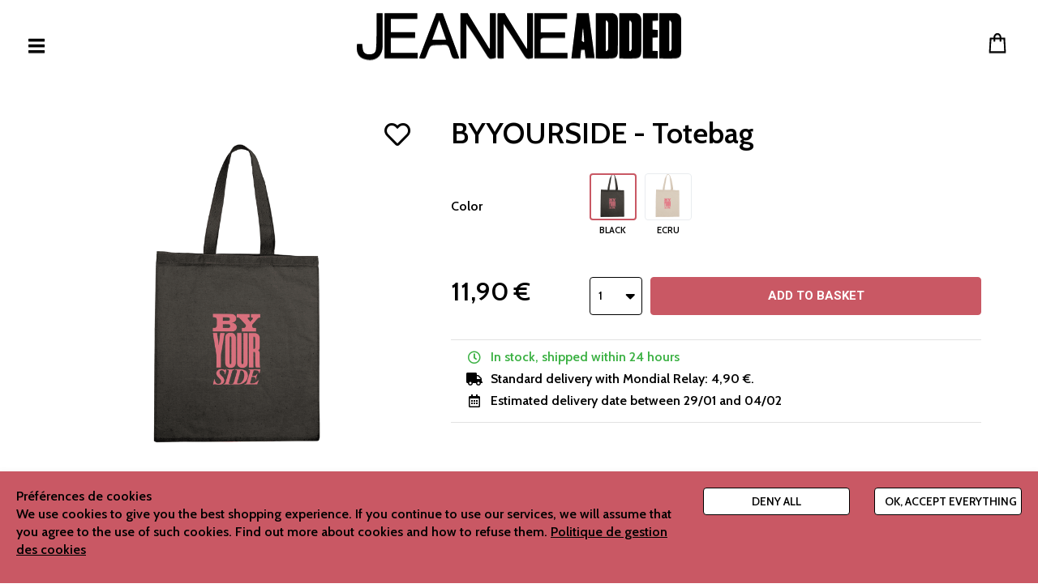

--- FILE ---
content_type: text/html;charset=UTF-8
request_url: https://www.jeanneadded.com/en-fr/byyourside-totebag-p-1722.htm?att_detailID=3
body_size: 27346
content:

<!DOCTYPE html><html xmlns="http://www.w3.org/1999/xhtml" lang="en" xml:lang="en" data-params="{ breakpoints: [ 'dtp', 'tab', 'mob' ] }"><head><link rel="preload" href="https://www.jeanneadded.com/en-fr/fonts/fa/fa-solid-900.woff2" as="font" type="font/woff2" crossorigin><link rel="preload" href="https://www.jeanneadded.com/en-fr/fonts/fa/fa-brands-400.woff2" as="font" type="font/woff2" crossorigin><link rel="preload" href="https://www.jeanneadded.com/en-fr/fonts/fa/fa-regular-400.woff2" as="font" type="font/woff2" crossorigin><link rel="preconnect" href="https://fonts.gstatic.com"><link href="https://fonts.googleapis.com/css2?family=Cabin:wght@700&display=swap" rel="stylesheet"><link href="https://fonts.googleapis.com/css2?family=Cabin:wght@600&display=swap" rel="stylesheet"><style>
body { font-family: 'Cabin'; font-size: 16px; }
body:not(.is_checkout) { color: #000000; }
body:not(.is_checkout) a:not(.btn):not(section#NeedHElp a){ color: #000000; }
body.is_checkout,
body.is_checkout a { color: #000; }
@media (min-width: 1280px) {
body:not(.sticky_header) .siteLayer:not(.pg_index) header.main .logo { height: 70px; }
}
@media (max-width: 1279px) {
body:not(.sticky_header) .siteLayer:not(.pg_index) header.main .logo { height: 45px; }
}
#cookies_law {
background-color: #c95864 !important;
color: #000000 !important;
}
body:not(.sticky_header) .pg_index header.main .logo { height: 30px; }
@media (min-width: 1280px) {
body:not(.sticky_header):not(.is_fullscreen_content) .pg_index header.main div.mainNav> nav .mainNavLayer { top: calc( 30px + 20px + 59px ); }
body:not(.is_fullscreen_content).is_top_header .pg_index .bodyLayer { margin-top: calc( 30px + 20px + 42px + 40px ); }
.grid-template.is_grid_background_media[data-grid_index="1"] .grid-content { padding-top: calc( 30px + 20px + 40px ); min-height: 100vh; }
}
@media (max-width: 1279px) {
.pg_index .bodyLayer { margin-top: calc( 30px + 20px + 40px ); }
body:not(.is_checkout) div:not(.pg_index).is_top_header .bodyLayer { margin-top: calc( 50px + 20px + 40px ) !important; }
.grid-template.is_grid_background_media[data-grid_index="1"] .grid-content { padding-top: calc(30px + 70px + 40px); min-height: 100vh; }
}
@media (min-width: 1280px) {
body.is_checkout:not(.no_fixed_header) .siteLayer .bodyLayer { margin-top: 93px; }
body.is_checkout:not(.no_fixed_header) .siteLayer.pg_confirmation .bodyLayer { margin-top: calc(70px + 40px); }
}
@media (max-width: 1279px) {
body.is_checkout:not(.no_fixed_header) .siteLayer .bodyLayer { margin-top: 168px; }
body.is_checkout:not(.no_fixed_header) .siteLayer.pg_confirmation .bodyLayer { margin-top: calc(90px + 40px); }
}
footer.main .logoFooter { height: 29vh; }
footer.main .logoFooter img, footer.main .logoFooter svg { height: 15vh; }
footer.main .social-networks a {
color: #000000;
}
footer.main .social-networks a svg{
fill: #000000;
}
.headerList .hdr_lst_ttl:after {
border-bottom: 1px solid #c95864;
}
.ttlLine:after { background-color: #000000; }
.PDP-template section.gal .gal_cont .thumbnails_cont .MagicScroll .mz-thumb.mz-thumb-selected img,
.mz-expand-thumbnails .magic-thumb.magic-thumb-selected img,
.PDP-template section.gal .gal_cont .thumbnails_cont .MagicScroll .prod_video_thumbnails.selected { border-color: #c95864 !important; }
.PDP-template section.inf div.attribs ul.hasPic li.selected> div:after,
.PDP-template section.inf div.attribs ul:not(.hasPic) li.selected:after { border-color: #c95864 !important; }
.PDP-template section.inf .additional_infos ul li .icon-send_email svg { fill: #000000; }
.btn-fx { background-color: #c95864 !important; color: #FFFFFF !important; border: 1px solid #c95864 !important; }
.btn-fx svg { fill: #FFFFFF !important; }
.btn-fx:hover,
.btn-fx:focus { color: #FFFFFF !important; }
.btn-fx:before { background-color: #c95864; filter: brightness(150%) !important; }
header.main .header_act_menu .header_act .count> span { border: 1px solid #c95864; background-color: #c95864; color: #FFFFFF; }
.titleUnder #blocImgLink div a:hover,.titleUnder #blocImgLink>a:hover+div a { border-color: #c95864 !important; }
.noUi-connect { background-color: #c95864 !important; }
.themesFAQ { border: 1px solid #000000; }
.underlineTitle .underlineZone:after {
background-color: #c95864 !important;
}
body, html,
a { color: #000; }
@media (min-width: 1280px){
header.main div.mainNav> nav> .contentMenu> span a {  }
}
body .pg_index, 
html .pg_index,
body .pg_index a, 
html .pg_index a { color: #000000; }
.pg_index header.main .headerContainer .header_act_menu .header_act> .top svg { fill: #000000; }
.pg_index header.main div.mainNav .searchLayer .input-group .input-group-addon { color: #000000; }
.pg_index header.main div.mainNav .searchLayer .input-group .form-control { border-color: #000000; }
.pg_index header.main div.mainNav .searchLayer .input-group .form-control::-webkit-input-placeholder,
.pg_index header.main div.mainNav .searchLayer .input-group .form-control::-moz-placeholder, 
.pg_index header.main div.mainNav .searchLayer .input-group .form-control:-ms-input-placeholder { color: #000000; }
body.sticky_header .pg_index header.main.is_main_menu .header_act_menu svg { fill: #000000 !important; }
footer.main,
header.main.is_main_menu .center .contentMenu .collec> a:hover,
.burger_content .menu_top .menu_top_content .switch_language:before,
.burger_content .menu_top .menu_top_content .switch_language:after { background-color: #c95864; color: #FFFFFF !important; }
header.main.is_main_menu .center .contentMenu .collec> a:hover { border-color: #c95864; }
body .siteLayer:not(.pg_index) header.main.is_main_menu .center .contentMenu .collec> a:hover { background-color: #c95864; color: #FFFFFF !important;}
.siteLayer header.main .header_content .left .burger_btn:hover> i,
.siteLayer header.main:hover .header_content .left .burger_btn:hover> i { color: #c95864 !important; }
.PDP-template .product_infos { background-color: #EEEEEE; }
.PDP-template section.inf .additional_infos ul li .icon-send_email { color: #000000; }
body, html { font-weight: 700; font-style: normal; }
#cart_block section .cart_foot menu.actions> a { color: #000000; }
.PDP-template section.inf> header .name,
footer.main .mailing h4,
.cross .ttl, 
.ttlLine,
[data-slq=prod]:not(.PDP-template) .name { font-family: 'Cabin'; font-weight: 600; font-style: normal; }
.burger_content .menu_acts a .lbl,
.burger_content .menu_acts:hover .lbl { color: #FFFFFF; }
footer.main,
footer.main a { color: #FFFFFF !important; }
footer.main .social-networks a svg {
fill: #FFFFFF;
}
.burger_content .menu_links> li a {
color: #c95864;
font-family: 'Cabin';
}
body:not(.is_fullscreen_content) .siteLayer.pg_index header.main .logo svg { fill: #000000; }
body:not(.is_fullscreen_content) .siteLayer.pg_index header.main.is_main_menu .burger_btn { color: #000000; }
body:not(.is_fullscreen_content) .siteLayer.pg_index header.main .header_content .right .header_act_menu .header_act> svg,
body:not(.is_fullscreen_content) .siteLayer.pg_index header.main .header_content .right .header_act_menu .header_act> path { fill: #000000; }
@media (min-width: 767px) {
body.sticky_header .pg_index header.main.is_main_menu .center .contentMenu .collec> a:not(:hover) { border-color: #000000 !important; color: #000000 !important; }
}
body.sticky_header .pg_index header.main .header_content .center .logo svg { fill: #000000 !important; }
body.sticky_header .pg_index header.main .header_content .left .burger_btn> i { color: #000000 !important; }
body.sticky_header .pg_index header.main .header_content .right .header_act_menu .header_act> svg { fill: #000000 !important; }
.pg_index #prodSeen { background-color: #c95864; color: #FFFFFF; width: 100%; max-width: none; }
.pg_index #prodSeen a { color: #FFFFFF; }
body .siteLayer:not(.pg_index), 
html .siteLayer:not(.pg_index),
body .siteLayer:not(.pg_index) a:not(.btn) { color: #000; }
.burger_content .menu_top .menu_top_content .switch_language li.language_dsp a,
.burger_content .menu_bottom .menu_bottom_content li.lvl-1 a { color: #000 !important; }
.kit_infos .kit_prods .kit_ttl {
font-family: 'Cabin';
}
</style><meta name="theme-color" content="#c95864"><meta name="msapplication-navbutton-color" content="#c95864"><meta name="apple-mobile-web-app-capable" content="yes"><meta name="apple-mobile-web-app-status-bar-style" content="black-translucent"><title>BYYOURSIDE - Totebag  Black Jeanne Added - 11,90 €</title><meta name="description" content=" BYYOURSIDE - Totebag - X"/><meta http-equiv="Content-Type" content="text/html; charset=utf-8"><meta http-equiv="Content-Language" content="en"/><meta name="robots" content="index, follow"/><link rel="canonical" href="https://www.jeanneadded.com/en-fr//byyourside-totebag-p-1722.htm?att_detailID=3" /><meta name="viewport" content="initial-scale=1.0, maximum-scale=1.0, user-scalable=no" /><meta name="HandheldFriendly" content="true" /><meta name="generator" content="Solusquare" /><link rel="publisher" href="https://plus.google.com/" /><meta property="og:type" content="product" /><meta property="og:title" content="BYYOURSIDE - Totebag" /><meta property="og:locale" content="EN_FR"/><meta property="og:url" content="https://www.jeanneadded.com/en-fr//byyourside-totebag-p-1722.htm?att_detailID3" /><meta property="og:description" content="X" /><meta property="og:site_name" content="Jeanne Added" /><meta property="og:image" content="https://www.jeanneadded.com/products_images/prod_1722//d_sacs-jeanne-added-jea0008-u1-tote-bag-by-your-side-noir-front-3.png" /><meta property="product:brand" content="Jeanne Added"><meta property="product:availability" content="in stock"><meta property="product:condition" content="new"><meta property="product:price:amount" content="11.90"><meta property="product:price:currency" content="EUR"><meta property="product:retailer_item_id" content="3701410010807"><meta property="fb:app_id" content="188312565452176"/><meta name="twitter:card" content="summary"><meta name="twitter:title" content="BYYOURSIDE - Totebag - 11,90 €"><meta name="twitter:description" content="X"><meta name="twitter:image" content="https://www.jeanneadded.com/products_images/prod_1722/b_sacs-jeanne-added-jea0008-u1-tote-bag-by-your-side-noir-front-3.png"><link rel="alternate" hreflang="en-FR" href="https://www.jeanneadded.com/fr/en//byyourside-totebag-p-1722.htm"/><link rel="alternate" hreflang="fr-FR" href="https://www.jeanneadded.com/fr/fr/sacs/tote-bag-by-your-side-p-1722.htm"/><link rel="preload" href="https://www.jeanneadded.com/products_images/prod_1722//d_sacs-jeanne-added-jea0008-u1-tote-bag-by-your-side-noir-front-3.png" as="image"><style>
body .pg_index{opacity:0;transition:.4s opacity ease}body.document_ready .pg_index{opacity:1}
.grid-template{display:grid;grid-template-columns:1fr;grid-template-rows:1fr;display:-ms-grid;-ms-grid-columns:1fr;-ms-grid-rows:1fr;margin-left:auto;margin-right:auto}.grid-template[data-grid_cols="1"]{grid-template-columns:1fr;-ms-grid-columns:1fr}.grid-template[data-grid_cols="2"]{grid-template-columns:repeat(2,1fr);-ms-grid-columns:(1fr)[2]}.grid-template[data-grid_cols="3"]{grid-template-columns:repeat(3,1fr);-ms-grid-columns:(1fr)[3]}.grid-template[data-grid_cols="4"]{grid-template-columns:repeat(4,1fr);-ms-grid-columns:(1fr)[4]}.grid-template[data-grid_cols="5"]{grid-template-columns:repeat(5,1fr);-ms-grid-columns:(1fr)[5]}.grid-template[data-grid_cols="6"]{grid-template-columns:repeat(6,1fr);-ms-grid-columns:(1fr)[6]}.grid-template[data-grid_cols="7"]{grid-template-columns:repeat(7,1fr);-ms-grid-columns:(1fr)[7]}.grid-template[data-grid_cols="8"]{grid-template-columns:repeat(8,1fr);-ms-grid-columns:(1fr)[8]}.grid-template[data-grid_cols="9"]{grid-template-columns:repeat(9,1fr);-ms-grid-columns:(1fr)[9]}.grid-template[data-grid_cols="10"]{grid-template-columns:repeat(10,1fr);-ms-grid-columns:(1fr)[10]}.grid-template [data-grid_x="1"]{-ms-grid-column:1;grid-column-start:1}.grid-template [data-grid_x="2"]{-ms-grid-column:2;grid-column-start:2}.grid-template [data-grid_x="3"]{-ms-grid-column:3;grid-column-start:3}.grid-template [data-grid_x="4"]{-ms-grid-column:4;grid-column-start:4}.grid-template [data-grid_x="5"]{-ms-grid-column:5;grid-column-start:5}.grid-template [data-grid_x="6"]{-ms-grid-column:6;grid-column-start:6}.grid-template [data-grid_x="7"]{-ms-grid-column:7;grid-column-start:7}.grid-template [data-grid_x="8"]{-ms-grid-column:8;grid-column-start:8}.grid-template [data-grid_x="9"]{-ms-grid-column:9;grid-column-start:9}.grid-template [data-grid_x="10"]{-ms-grid-column:10;grid-column-start:10}.grid-template [data-grid_y="1"]{-ms-grid-row:1;grid-row-start:1}.grid-template [data-grid_y="2"]{-ms-grid-row:2;grid-row-start:2}.grid-template [data-grid_y="3"]{-ms-grid-row:3;grid-row-start:3}.grid-template [data-grid_y="4"]{-ms-grid-row:4;grid-row-start:4}.grid-template [data-grid_y="5"]{-ms-grid-row:5;grid-row-start:5}.grid-template [data-grid_y="6"]{-ms-grid-row:6;grid-row-start:6}.grid-template [data-grid_y="7"]{-ms-grid-row:7;grid-row-start:7}.grid-template [data-grid_y="8"]{-ms-grid-row:8;grid-row-start:8}.grid-template [data-grid_y="9"]{-ms-grid-row:9;grid-row-start:9}.grid-template [data-grid_y="10"]{-ms-grid-row:10;grid-row-start:10}.grid-template [data-grid_w="2"]{-ms-grid-column-span:2;grid-column:1/span 2}.grid-template [data-grid_w="2"][data-grid_x="2"]{grid-column:2/span 2}.grid-template [data-grid_w="2"][data-grid_x="3"]{grid-column:3/span 2}.grid-template [data-grid_w="2"][data-grid_x="4"]{grid-column:4/span 2}.grid-template [data-grid_w="2"][data-grid_x="5"]{grid-column:5/span 2}.grid-template [data-grid_w="2"][data-grid_x="6"]{grid-column:6/span 2}.grid-template [data-grid_w="2"][data-grid_x="7"]{grid-column:7/span 2}.grid-template [data-grid_w="2"][data-grid_x="8"]{grid-column:8/span 2}.grid-template [data-grid_w="2"][data-grid_x="9"]{grid-column:9/span 2}.grid-template [data-grid_w="3"]{-ms-grid-column-span:3;grid-column:1/span 3}.grid-template [data-grid_w="3"][data-grid_x="2"]{grid-column:2/span 3}.grid-template [data-grid_w="3"][data-grid_x="3"]{grid-column:3/span 3}.grid-template [data-grid_w="3"][data-grid_x="4"]{grid-column:4/span 3}.grid-template [data-grid_w="3"][data-grid_x="5"]{grid-column:5/span 3}.grid-template [data-grid_w="3"][data-grid_x="6"]{grid-column:6/span 3}.grid-template [data-grid_w="3"][data-grid_x="7"]{grid-column:7/span 3}.grid-template [data-grid_w="3"][data-grid_x="8"]{grid-column:8/span 3}.grid-template [data-grid_w="4"]{-ms-grid-column-span:4;grid-column:1/span 4}.grid-template [data-grid_w="4"][data-grid_x="2"]{grid-column:2/span 4}.grid-template [data-grid_w="4"][data-grid_x="3"]{grid-column:3/span 4}.grid-template [data-grid_w="4"][data-grid_x="4"]{grid-column:4/span 4}.grid-template [data-grid_w="4"][data-grid_x="5"]{grid-column:5/span 4}.grid-template [data-grid_w="4"][data-grid_x="6"]{grid-column:6/span 4}.grid-template [data-grid_w="4"][data-grid_x="7"]{grid-column:7/span 4}.grid-template [data-grid_w="5"]{-ms-grid-column-span:5;grid-column:1/span 5}.grid-template [data-grid_w="5"][data-grid_x="2"]{grid-column:2/span 5}.grid-template [data-grid_w="5"][data-grid_x="3"]{grid-column:3/span 5}.grid-template [data-grid_w="5"][data-grid_x="4"]{grid-column:4/span 5}.grid-template [data-grid_w="5"][data-grid_x="5"]{grid-column:5/span 5}.grid-template [data-grid_w="5"][data-grid_x="6"]{grid-column:6/span 5}.grid-template [data-grid_w="6"]{-ms-grid-column-span:6;grid-column:1/span 6}.grid-template [data-grid_w="6"][data-grid_x="2"]{grid-column:2/span 6}.grid-template [data-grid_w="6"][data-grid_x="3"]{grid-column:3/span 6}.grid-template [data-grid_w="6"][data-grid_x="4"]{grid-column:4/span 6}.grid-template [data-grid_w="6"][data-grid_x="5"]{grid-column:5/span 6}.grid-template [data-grid_w="7"]{-ms-grid-column-span:7;grid-column:1/span 7}.grid-template [data-grid_w="7"][data-grid_x="2"]{grid-column:2/span 7}.grid-template [data-grid_w="7"][data-grid_x="3"]{grid-column:3/span 7}.grid-template [data-grid_w="7"][data-grid_x="4"]{grid-column:4/span 7}.grid-template [data-grid_w="8"]{-ms-grid-column-span:8;grid-column:1/span 8}.grid-template [data-grid_w="8"][data-grid_x="2"]{grid-column:2/span 8}.grid-template [data-grid_w="8"][data-grid_x="3"]{grid-column:3/span 8}.grid-template [data-grid_w="9"]{-ms-grid-column-span:9;grid-column:1/span 9}.grid-template [data-grid_w="9"][data-grid_x="2"]{grid-column:2/span 9}.grid-template [data-grid_w="10"]{-ms-grid-column-span:10;grid-column:1/span 10}.grid-template [data-grid_h="2"]{-ms-grid-row-span:2;grid-row:1/span 2}.grid-template [data-grid_h="2"][data-grid_y="2"]{grid-row:2/span 2}.grid-template [data-grid_h="2"][data-grid_y="3"]{grid-row:3/span 2}.grid-template [data-grid_h="2"][data-grid_y="4"]{grid-row:4/span 2}.grid-template [data-grid_h="2"][data-grid_y="5"]{grid-row:5/span 2}.grid-template [data-grid_h="2"][data-grid_y="6"]{grid-row:6/span 2}.grid-template [data-grid_h="2"][data-grid_y="7"]{grid-row:7/span 2}.grid-template [data-grid_h="2"][data-grid_y="8"]{grid-row:8/span 2}.grid-template [data-grid_h="2"][data-grid_y="9"]{grid-row:9/span 2}.grid-template [data-grid_h="3"]{-ms-grid-row-span:3;grid-row:1/span 3}.grid-template [data-grid_h="3"][data-grid_y="2"]{grid-row:2/span 3}.grid-template [data-grid_h="3"][data-grid_y="3"]{grid-row:3/span 3}.grid-template [data-grid_h="3"][data-grid_y="4"]{grid-row:4/span 3}.grid-template [data-grid_h="3"][data-grid_y="5"]{grid-row:5/span 3}.grid-template [data-grid_h="3"][data-grid_y="6"]{grid-row:6/span 3}.grid-template [data-grid_h="3"][data-grid_y="7"]{grid-row:7/span 3}.grid-template [data-grid_h="3"][data-grid_y="8"]{grid-row:8/span 3}.grid-template [data-grid_h="4"]{-ms-grid-row-span:4;grid-row:1/span 4}.grid-template [data-grid_h="4"][data-grid_y="2"]{grid-row:2/span 4}.grid-template [data-grid_h="4"][data-grid_y="3"]{grid-row:3/span 4}.grid-template [data-grid_h="4"][data-grid_y="4"]{grid-row:4/span 4}.grid-template [data-grid_h="4"][data-grid_y="5"]{grid-row:5/span 4}.grid-template [data-grid_h="4"][data-grid_y="6"]{grid-row:6/span 4}.grid-template [data-grid_h="4"][data-grid_y="7"]{grid-row:7/span 4}.grid-template [data-grid_h="5"]{-ms-grid-row-span:5;grid-row:1/span 5}.grid-template [data-grid_h="5"][data-grid_y="2"]{grid-row:2/span 5}.grid-template [data-grid_h="5"][data-grid_y="3"]{grid-row:3/span 5}.grid-template [data-grid_h="5"][data-grid_y="4"]{grid-row:4/span 5}.grid-template [data-grid_h="5"][data-grid_y="5"]{grid-row:5/span 5}.grid-template [data-grid_h="5"][data-grid_y="6"]{grid-row:6/span 5}.grid-template [data-grid_h="6"]{-ms-grid-row-span:6;grid-row:1/span 6}.grid-template [data-grid_h="6"][data-grid_y="2"]{grid-row:2/span 6}.grid-template [data-grid_h="6"][data-grid_y="3"]{grid-row:3/span 6}.grid-template [data-grid_h="6"][data-grid_y="4"]{grid-row:4/span 6}.grid-template [data-grid_h="6"][data-grid_y="5"]{grid-row:5/span 6}.grid-template [data-grid_h="7"]{-ms-grid-row-span:7;grid-row:1/span 7}.grid-template [data-grid_h="7"][data-grid_y="2"]{grid-row:2/span 7}.grid-template [data-grid_h="7"][data-grid_y="3"]{grid-row:3/span 7}.grid-template [data-grid_h="7"][data-grid_y="4"]{grid-row:4/span 7}.grid-template [data-grid_h="8"]{-ms-grid-row-span:8;grid-row:1/span 8}.grid-template [data-grid_h="8"][data-grid_y="2"]{grid-row:2/span 8}.grid-template [data-grid_h="8"][data-grid_y="3"]{grid-row:3/span 8}.grid-template [data-grid_h="9"]{-ms-grid-row-span:9;grid-row:1/span 9}.grid-template [data-grid_h="9"][data-grid_y="2"]{grid-row:2/span 9}.grid-template [data-grid_h="10"]{-ms-grid-row-span:10;grid-row:1/span 10}.grid-template>div{min-width:0}.grid-template img{max-width:100%}
.PDP-template .product_layer section.inf div.attribs{opacity:0}.MagicZoom{-webkit-box-sizing:border-box;box-sizing:border-box}.MagicZoom{display:inline-block;outline:0!important;font-size:0!important;line-height:100%!important;direction:ltr!important;position:relative;z-index:1;margin:0 auto;vertical-align:middle;-webkit-touch-callout:none;-webkit-backface-visibility:hidden;backface-visibility:hidden}.MagicZoom{-webkit-transform:translate3d(0,0,0);-ms-touch-action:pan-y;touch-action:pan-y}.MagicZoom img{border:0!important;margin:0!important;outline:0!important;padding:0!important}.MagicZoom>img{width:100%;height:auto}a[data-zoom-id]{display:inline-block;line-height:0;outline:0}a[data-zoom-id] img{border:1px solid transparent;box-sizing:border-box}.MagicScroll{margin:0;padding:0;outline:0;-webkit-box-sizing:border-box;-moz-box-sizing:border-box;box-sizing:border-box}.MagicScroll{position:relative}.MagicScroll{overflow:hidden;direction:ltr}.MagicScroll{z-index:1;-webkit-touch-callout:none}.MagicScroll>a{height:100%}.MagicScroll>a>img{max-height:100%}.MagicScroll>*{display:inline-block;max-width:100%}.MagicScroll>:first-child{visibility:hidden}.MagicScroll>:nth-child(n+2){display:none}.MagicScroll>a{line-height:100%}.MagicScroll img{visibility:hidden}.MagicScroll:before{content:'';display:inline-block;vertical-align:top;height:0}.inf .attribs .dropdown-menu{width:100%}@media (min-width:1200px){.PDP-template .product_layer{display:grid;grid-template-rows:1fr;grid-column-gap:0;grid-row-gap:0;display:-ms-grid;-ms-grid-rows:1fr;-ms-grid-columns:1fr;grid-template-columns:40% 60%}.PDP-template .product_layer section.inf{-ms-grid-row:1;grid-row-start:1;-ms-grid-column:2;grid-column-start:2;padding-left:30px}.PDP-template .product_layer section.gal{-ms-grid-row:1;grid-row-start:1;-ms-grid-column:1;grid-column-start:1}}@media (max-width:767px){.PDP-template .product_layer{display:-ms-grid;display:grid;-ms-grid-columns:100%;grid-template-columns:100%;-ms-grid-rows:2fr;grid-template-rows:2fr;grid-column-gap:0;grid-row-gap:0;padding-left:0;padding-right:0}.PDP-template .product_layer section.inf{-ms-grid-row:1;grid-row-start:1;-ms-grid-column:2;grid-column-start:2;padding-left:30px}.PDP-template .product_layer section.gal{-ms-grid-row:1;grid-row-start:1;-ms-grid-column:1;grid-column-start:1}}@media (max-width:767px){.PDP-template section.gal{min-height:1px}.PDP-template aside.inf .price{text-align:right}.PDP-template aside.inf .act{margin:15px 0}body.template_1 .PDP-template aside.inf .act .actions{display:block;position:fixed;bottom:55px;z-index:1070;background-color:#fff;left:0;padding:10px;border-top:1px solid #e5e5e5;box-shadow:0 0 20px 0 #ccc}.PDP-template aside.inf .act .actions>.btn-group .dropdown-menu{bottom:100%;top:auto}.PDP-template aside.inf .act .actions>.btnAdd,.PDP-template aside.inf .act .actions>.stock_reminder{display:inline-block;vertical-align:middle;width:calc(100% - 75px)}.PDP-template .product_infos{padding:50px 30px}.product_infos .text{padding:0}}.back_to_top_btn{display:none}#fixedBtn .back_to_top_btn{height:37px;width:38px;line-height:35px;color:#000;text-align:center;border-radius:35px;font-size:20px;z-index:5;border:1px solid #000;opacity:0;display:none}@media (max-width:1279px){#fixedBtn{bottom:70px}}html{font-family:sans-serif;-ms-text-size-adjust:100%;-webkit-text-size-adjust:100%}body{margin:0}aside,header,section{display:block}a{background-color:transparent}b,strong{font-weight:700}h1{font-size:2em;margin:.67em 0}img{border:0}button,input{color:inherit;font:inherit;margin:0}button{overflow:visible}button{text-transform:none}button{-webkit-appearance:button}button::-moz-focus-inner,input::-moz-focus-inner{border:0;padding:0}input{line-height:normal}*{-webkit-box-sizing:border-box;-moz-box-sizing:border-box;box-sizing:border-box}:after,:before{-webkit-box-sizing:border-box;-moz-box-sizing:border-box;box-sizing:border-box}html{font-size:10px}body{line-height:1.42857143}button,input{font-family:inherit;font-size:inherit;line-height:inherit}a{text-decoration:none}img{vertical-align:middle}.img-thumbnail{padding:4px;line-height:1.42857143;border:1px solid #ddd;border-radius:4px;display:inline-block;max-width:100%;height:auto}h1,h2{font-family:inherit;font-weight:500;line-height:1.1;color:inherit}h1,h2{margin-top:20px;margin-bottom:10px}h1{font-size:36px}h2{font-size:30px}p{margin:0 0 10px}.text-left{text-align:left}.text-right{text-align:right}.text-center{text-align:center}ol,ul{margin-top:0;margin-bottom:10px}.container{padding-right:15px;padding-left:15px;margin-right:auto;margin-left:auto}@media (min-width:992px){.container{width:970px}}@media (min-width:1200px){.container{width:1170px}}.row{margin-right:-15px;margin-left:-15px}.col-sm-10,.col-sm-12,.col-sm-2,.col-sm-3,.col-sm-4,.col-sm-5,.col-sm-7,.col-sm-8,.col-sm-9,.col-xs-12,.col-xs-3,.col-xs-4,.col-xs-8,.col-xs-9{position:relative;min-height:1px;padding-right:15px;padding-left:15px}.col-xs-12,.col-xs-3,.col-xs-4,.col-xs-8,.col-xs-9{float:left}.col-xs-12{width:100%}.col-xs-9{width:75%}.col-xs-8{width:66.66666667%}.col-xs-4{width:33.33333333%}.col-xs-3{width:25%}@media (min-width:768px){.col-sm-10,.col-sm-12,.col-sm-2,.col-sm-3,.col-sm-4,.col-sm-5,.col-sm-7,.col-sm-8,.col-sm-9{float:left}.col-sm-12{width:100%}.col-sm-10{width:83.33333333%}.col-sm-9{width:75%}.col-sm-8{width:66.66666667%}.col-sm-7{width:58.33333333%}.col-sm-5{width:41.66666667%}.col-sm-4{width:33.33333333%}.col-sm-3{width:25%}.col-sm-2{width:16.66666667%}}.form-control{display:block;width:100%;height:34px;padding:6px 12px;font-size:14px;line-height:1.42857143;color:#000;background-color:#fff;background-image:none;border:1px solid #000}.form-control::-moz-placeholder{color:#999;opacity:1}.form-control:-ms-input-placeholder{color:#999}.form-control::-webkit-input-placeholder{color:#999}.form-control::-ms-expand{background-color:transparent;border:0}.btn{border-radius:4px;border:1px solid transparent;display:inline-block;margin-bottom:0;font-weight:400;text-align:center;white-space:nowrap;vertical-align:middle;-ms-touch-action:manipulation;touch-action:manipulation;background-image:none;padding:6px 12px;font-size:14px;line-height:1.42857143}.btn-default{color:#000;background-color:#fff;border-color:#000}.fade{opacity:0}.dropdown-menu{max-height:180px;overflow-y:auto;position:absolute;top:100%;left:0;right:0;z-index:1000;display:none;padding:5px 0;margin:2px 0 0;font-size:14px;text-align:left;list-style:none;background-color:#fff;background-clip:padding-box;border:1px solid #ccc;border:1px solid rgba(0,0,0,.15);border-radius:4px;-webkit-box-shadow:0 6px 12px rgba(0,0,0,.175);box-shadow:0 6px 12px rgba(0,0,0,.175)}.btn-group{position:relative;display:inline-block;vertical-align:middle}.breadcrumb{padding:8px 15px;list-style:none;background-color:transparent;border-radius:4px}.breadcrumb>li{display:inline-block}.breadcrumb>li+li:before{padding:0 5px;color:#ccc;content:"/ "}.close{float:right;font-size:21px;font-weight:700;line-height:1;color:#000;text-shadow:0 1px 0 #fff;opacity:.2}button.close{padding:0;background:0 0;border:0;-webkit-appearance:none;-moz-appearance:none;appearance:none}.modal{position:fixed;top:0;right:0;bottom:0;left:0;z-index:1050;display:none;overflow:hidden;-webkit-overflow-scrolling:touch;outline:0}.modal.fade .modal-dialog{-webkit-transform:translate(0,-25%);-ms-transform:translate(0,-25%);-o-transform:translate(0,-25%);transform:translate(0,-25%)}.modal-dialog{position:relative;width:auto;margin:10px}.modal-content{position:relative;background-color:#fff;background-clip:padding-box;border:1px solid #999;border:1px solid rgba(0,0,0,.2);border-radius:6px;-webkit-box-shadow:0 3px 9px rgba(0,0,0,.5);box-shadow:0 3px 9px rgba(0,0,0,.5);outline:0}.modal-header{padding:15px;border-bottom:1px solid #e5e5e5}.modal-header .close{margin-top:-2px}.modal-title{margin:0;line-height:1.42857143}.modal-body{position:relative;padding:15px}@media (min-width:768px){.modal-dialog{width:600px;margin:30px auto}.modal-content{-webkit-box-shadow:0 5px 15px rgba(0,0,0,.5);box-shadow:0 5px 15px rgba(0,0,0,.5)}}.clearfix:after,.clearfix:before,.container:after,.container:before,.modal-header:after,.modal-header:before,.row:after,.row:before{display:table;content:" "}.clearfix:after,.container:after,.modal-header:after,.row:after{clear:both}.hide{display:none!important}.hidden{display:none!important}@-ms-viewport{width:device-width}@media (max-width:767px){.hidden-xs{display:none!important}}:root{--swiper-theme-color:#333}.swiper-container{margin-left:auto;margin-right:auto;position:relative;overflow:hidden;list-style:none;padding:0;z-index:1}.swiper-wrapper{margin-bottom:0;position:relative;width:100%;height:100%;z-index:1;display:flex;box-sizing:content-box}.swiper-wrapper{transform:translate3d(0,0,0)}.swiper-slide{flex-shrink:0;width:100%;height:100%}:root{--swiper-navigation-size:44px}.swiper-button-next,.swiper-button-prev{position:absolute;top:50%;width:calc(var(--swiper-navigation-size)/44*27);height:var(--swiper-navigation-size);margin-top:calc(-1*var(--swiper-navigation-size)/2);z-index:10;display:flex;align-items:center;justify-content:center;color:var(--swiper-navigation-color,var(--swiper-theme-color))}.swiper-button-prev{left:10px;right:auto}.swiper-button-next{right:10px;left:auto}body,html{font-weight:400}.btn{text-transform:uppercase;overflow:hidden;position:relative;-webkit-backface-visibility:hidden;backface-visibility:hidden}@media only screen and (min-device-width:768px) and (max-device-width:1024px) and (orientation:portrait){.btn{letter-spacing:0}}.nopadding{padding:0}.underline{text-decoration:underline}b,strong{font-weight:600}.breadcrumb>li{font-size:11px}.breadcrumb>li .fa{margin-right:.5em}.modal{z-index:10010}.modal .modal-dialog .modal-content{border-radius:0}.modal-header .close{position:absolute;top:20px;right:25px;opacity:1;z-index:10}.modal-header .close img{height:20px}.modal-header .modal-title{font-size:1.2em;height:25px;width:95%!important}.modal-body{width:100%!important}.btn-group,.btn-group>.dropdown-toggle{border-radius:4px;position:relative;text-align:left;line-height:22px}.btn-group>.dropdown-toggle{padding-left:10px;padding-right:24px}button.dropdown-toggle:after{content:"\f0dd";font-family:"Font Awesome 5 Free";font-weight:900;font-size:20px;position:absolute;top:0;right:7px;line-height:26px}.btn-group>.dropdown-toggle>.value{display:inline-block;width:100%;overflow:hidden;white-space:nowrap;text-overflow:ellipsis}.dropdown-menu li.selected{background-color:#eee}.dropdown-menu li{padding:6px 10px;font-size:14px}.btn-neutral{background-color:transparent}.btn-neutral{padding:0!important}@media (max-width:767px){.breadcrumb{margin-top:0}.breadcrumb>li{display:inline}.modal-header{height:auto}.modal-dialog{width:95%!important}.modal-header .close{font-size:1.2em;right:15px}}@-webkit-keyframes autofill{to{color:#555;background-color:#fff}}*{margin:0;padding:0;border:0;text-decoration:none;box-sizing:border-box;-ms-overflow-style:-ms-autohiding-scrollbar}a{outline:0}li{list-style-type:none}h2{position:relative}::-webkit-scrollbar{width:8px}::-webkit-scrollbar-track{background-color:#f1f1f1}::-webkit-scrollbar-thumb{background-color:#c9c9c9}::-webkit-scrollbar-thumb:hover{background:#888}.btn-fx{position:relative;overflow:hidden}.btn-fx>span{position:relative;z-index:10}.btn-fx:before{content:"";display:block;position:absolute;width:200%;height:500%;border-radius:100%;z-index:5;transform:translate(-120%,-50%) translateZ(0)}.PDP-template aside.inf .additional_infos ul li>span.info{margin-left:.5em}.flex_left,.flex_right{display:flex;flex-direction:row;justify-content:flex-start;flex-wrap:wrap}.flex_right{justify-content:center}.flex_right{justify-content:flex-end}.flex_acenter{align-items:center}input:-webkit-autofill{-webkit-animation-name:autofill;-webkit-animation-fill-mode:both}.price>h2,.price>span{font-size:15px;line-height:15px}.price .old{text-decoration:line-through;font-size:1.2em}.price .best{font-weight:500}[data-slq=prod] .discount{position:absolute;bottom:.3em;right:.3em;z-index:10;height:40px;width:40px;border-radius:100%;color:#fff;text-align:center;line-height:40px;font-weight:500;font-size:.8em}[data-slq=prod] .discount.green{background-color:#4bb7a2}.swiper-button-next,.swiper-button-prev{background-image:none;font-size:14px;width:35px;height:35px;text-align:center;background-color:#d8d8d8;border-radius:35px;line-height:35px}.swiper-button-next,.swiper-button-prev{outline:0!important}.PDP-template,.PDP-template aside.inf,.PDP-template section.gal{position:relative}.PDP-template aside.inf div.attribs>div,.PDP-template section.gal .gal_cont .gallery_cont{margin-bottom:10px}.PDP-template section.gal .gal_cont .gallery_cont .gallery-top{overflow:hidden;position:relative}.PDP-template section.gal .gal_cont .gallery_cont .gallery-top .picto{position:absolute;top:5px;left:5px;z-index:10;max-width:70px}.PDP-template section.gal .gal_cont .gallery_cont .gallery-top .discount{bottom:5px;right:5px;height:60px;width:60px;line-height:60px;font-size:1.1em}.PDP-template section.gal .gal_cont .thumbnails_cont{position:relative;margin-top:10px;margin-bottom:10px}.PDP-template section.gal .gal_cont .thumbnails_cont .MagicScroll{height:65px}.PDP-template section.gal .btnWL{position:absolute;top:5px;right:20px;z-index:10;font-size:2em;line-height:1em}.PDP-template aside.inf>header .name{margin-top:0}.PDP-template aside.inf .desc1{margin-top:0;font-size:1em}.PDP-template aside.inf div.attribs{visibility:hidden}.PDP-template aside.inf div.attribs>div:first-child{margin-top:10px}.PDP-template aside.inf div.attribs .lbl{font-weight:500}.PDP-template aside.inf div.attribs .swipeAttribs{position:relative}.PDP-template aside.inf .additional_infos ul,.PDP-template aside.inf div.attribs ul.hasPic{margin:0}.PDP-template aside.inf div.attribs ul.hasPic li{display:inline-block;margin:0 10px 0 0;font-size:.7em;text-align:center;text-transform:uppercase;vertical-align:top;overflow:hidden;text-overflow:ellipsis;width:15%}.PDP-template aside.inf div.attribs ul.hasPic li>div{border:1px solid transparent;position:relative;overflow:hidden;margin:0 auto 4px}.PDP-template aside.inf div.attribs ul.hasPic li>div>img{max-width:100%;display:block;margin:0 auto}.PDP-template aside.inf div.attribs .swipeAttribs .swiper-button-prev{background:0;font-size:16px;left:0}.PDP-template aside.inf div.attribs .swipeAttribs .swiper-button-next{background:0;font-size:16px;right:0}.PDP-template aside.inf .act{margin:30px 0}.PDP-template aside.inf .act .price .best{font-size:2em;display:inline-block;line-height:35px;margin:0}.PDP-template aside.inf .act .price .old{display:none}.PDP-template aside.inf .act .actions>.btn-group{width:65px;margin-right:10px}.PDP-template aside.inf .additional_infos{border-bottom:1px solid #e2e2e2;padding:10px 0;border-top:1px solid #e2e2e2}.PDP-template aside.inf .additional_infos ul li{padding-left:1em;margin-bottom:5px}.PDP-template aside.inf .additional_infos ul li::before{content:"\2022";font-weight:700;display:inline-block;width:1em;margin-left:-1em;color:#333}.PDP-template aside.inf .additional_infos ul li.dispo_0{color:#3bb143}.PDP-template .product_infos{padding:50px 100px;margin:0}.PDP-template .product_infos ul{margin-left:15px}.PDP-template .product_infos ul li{list-style:disc}input:-ms-input-placeholder,input::-moz-placeholder,input::-webkit-input-placeholder{color:#666;font-style:italic;font-size:14px;opacity:1}@media (min-width:767px){body,html{max-width:100%}.PDP-template aside.inf>header .price{display:none}}@media (max-width:767px){body,html{min-width:320px;max-width:100%}.PDP-template aside.inf>header .name{font-size:1.5em}.PDP-template aside.inf>header .price{padding-left:0}.PDP-template aside.inf>header .price .best{font-size:1.5em;display:inline-block;margin:0}.PDP-template aside.inf>header .price .old{display:none}}@media only screen and (min-device-width:768px) and (max-device-width:1024px) and (orientation:portrait){.PDP-template aside.inf>div.attribs ul.hasPic li{width:31%}}@media (min-width:768px) and (max-width:991px){body,html{max-width:100%}}#fixedBtn{position:fixed;right:10px;bottom:20px;z-index:9998}#fixedBtn .sav_btn{height:37px;width:38px;line-height:35px;color:#000;text-align:center;border-radius:35px;font-size:20px;z-index:5;display:inline-block;border:1px solid #000;margin-left:.5em}#fixedBtn>button>span{line-height:35px}#cookies_law{display:none;position:fixed;bottom:0;left:0;right:0;z-index:9999;padding:20px;box-shadow:0 5px 10px 0 rgba(102,102,102,.3)}@media (min-width:1280px){#fixedBtn>button{background-color:rgba(255,255,255,.5)}#fixedBtn>button>span{opacity:.5}}@media (max-width:1279px){#fixedBtn>button{background-color:#fff}}@media (max-width:991px){#cookies_law{top:0;bottom:auto}}.MagicZoom>img,.mz-figure>img{width:100%;height:auto}header.main .headerContainer .header_act_menu .header_act .top svg{max-height:25px}.PDP-template .product_layer section.inf .desc1{margin-top:0;font-size:1em}.PDP-template .product_layer section.inf .price .old{display:none}
@media (min-width:992px){.col-md-6{width:50%}}.top_header_list{margin-top:0;margin-bottom:0;overflow:hidden;flex-wrap:wrap;height:40px}.top_header_list,.top_header_list>li{text-align:center;width:100%;display:flex}.top_header_list>li{opacity:0;height:0;align-items:center;justify-content:center}
.kit_infos .actions button { opacity: 0; }
</style><style>
body .menuMask{position:fixed;display:none;top:0;bottom:0;left:0;right:0;background-color:#363636;opacity:.5;z-index:5000}#cookies_law,body .bodyLayer{background-color:#fff}header.main .container-fluid{height:100%}.burger_content,header.main{position:fixed;top:0;left:0;width:100%;z-index:1700}header.main:after{content:"";position:absolute;bottom:0;left:0;width:100%;height:1px;background-color:#e2e2e2;opacity:0}header.main .header_content{position:relative;height:100%;min-height:70px}header.main .header_content .left{text-align:left}header.main .header_content .left .burger_btn{line-height:1;position:relative;z-index:20}header.main .header_content .left .burger_btn>i{font-size:23px;filter:drop-shadow(0 1px rgba(0,0,0,.4))}header.main .header_content .center{text-align:center}header.main .header_content .center .logo{text-align:center}header.main .header_content .center .logo a{display:inline-block;height:100%;position:relative}header.main .header_content .center .logo a>img{height:100%;max-width:460px;filter:drop-shadow(0 1px rgba(0,0,0,.4))}header.main .header_content .right{text-align:right}header.main .header_content .right .header_act_menu{position:relative;z-index:20}header.main .header_content .right .header_act_menu .header_act{position:relative;text-align:center;color:#fff;line-height:1}header.main .header_content .right .header_act_menu .header_act>img{height:23px}header.main .header_content .right .header_act_menu .header_act .count{position:absolute;right:-5px;bottom:-3px}.burger_content{bottom:0;height:100%;background-color:#fff;color:#000;width:340px;transform:translateX(-100%);z-index:6000;overflow-y:auto}.burger_content .close_burger{position:absolute;top:20px;left:15px;margin:20px}.burger_content>menu{width:100%}.burger_content .menu_links>li.main_menu_links .collec{width:100%;padding:10px 0}.burger_content .menu_links>li a{font-size:1.2em;text-transform:uppercase;position:relative;display:inline-block}.burger_content .menu_links>li a:after{content:"";display:block;position:absolute;bottom:0;left:0;width:0;height:1px}.burger_content .menu_acts{position:fixed;bottom:0;left:0}.burger_content .menu_acts a{padding:20px 30px}.burger_content .menu_acts a .lbl{font-size:1.2em;text-transform:uppercase}.subLayer{position:fixed;top:0;right:0;bottom:0;height:100%;background-color:#fff;color:#000;width:340px;transform:translateX(100%);z-index:9999;overflow-y:auto}@media (max-width:767px){.siteLayer.pg_index header.main .header_content .logo{position:absolute;top:55px;left:0;right:0;text-align:center}header.main{min-width:320px}header.main .header_content .center .logo{margin:0 auto}header.main.is_main_menu .center .contentMenu{display:none}}@media (min-width:767px){header.main .header_content .center .logo{margin:0 auto}header.main.is_main_menu .center{display:flex;flex-direction:row;justify-content:flex-start;flex-wrap:wrap;align-items:center}header.main.is_main_menu .center .logo{text-align:left;margin:0}header.main.is_main_menu .center .logo>a{height:100%;width:100%}header.main.is_main_menu .center .logo>a img{height:100%;max-width:100%}header.main.is_main_menu .center .contentMenu{width:calc(100% - 400px);margin-top:25px}header.main.is_main_menu .center .contentMenu .collec{margin:auto 15px}header.main.is_main_menu .center .contentMenu .collec>a{border-radius:4px;border-width:1px;border-style:solid;display:block;padding:5px 15px;text-transform:uppercase;font-size:1em}}@media (max-width:767px) and (min-width:1280px){.siteLayer.pg_index header.main .header_content .logo{width:calc(100% - 120px)}}@media (max-width:767px) and (max-width:1279px){.siteLayer.pg_index header.main .header_content .logo img{max-width:280px}}@media (min-width:1280px){header.main .header_content .left{width:60px}header.main .header_content .left .burger_btn{margin-left:20px;margin-top:25px}header.main .header_content .center{width:calc(100% - 120px)}header.main .header_content .right{width:60px}header.main .header_content .right .header_act_menu{margin-right:20px}}@media (max-width:1279px){header.main .header_content .left{width:30px}header.main .header_content .center{width:calc(100% - 60px)}header.main .header_content .right{width:30px}}html{font-family:sans-serif;-ms-text-size-adjust:100%;-webkit-text-size-adjust:100%}body{margin:0}header,menu{display:block}a{background-color:transparent}img{border:0}button{color:inherit;font:inherit;margin:0}button{overflow:visible}button{text-transform:none}button{-webkit-appearance:button}button::-moz-focus-inner{border:0;padding:0}*{-webkit-box-sizing:border-box;-moz-box-sizing:border-box;box-sizing:border-box}:after,:before{-webkit-box-sizing:border-box;-moz-box-sizing:border-box;box-sizing:border-box}html{font-size:10px}body{line-height:1.42857143}button{font-family:inherit;font-size:inherit;line-height:inherit}a{text-decoration:none}img{vertical-align:middle}p{margin:0 0 10px}.text-right{text-align:right}.text-center{text-align:center}.container-fluid{padding-right:15px;padding-left:15px;margin-right:auto;margin-left:auto}.row{margin-right:-15px;margin-left:-15px}.col-sm-10,.col-sm-2{position:relative;min-height:1px;padding-right:15px;padding-left:15px}@media (min-width:768px){.col-sm-10,.col-sm-2{float:left}.col-sm-10{width:83.33333333%}.col-sm-2{width:16.66666667%}}.btn{border:1px solid transparent;display:inline-block;margin-bottom:0;font-weight:400;text-align:center;white-space:nowrap;vertical-align:middle;-ms-touch-action:manipulation;touch-action:manipulation;background-image:none;padding:6px 12px;font-size:14px;line-height:1.42857143}.btn-default{color:#000;background-color:#fff;border-color:#000}.fade{opacity:0}.close{float:right;font-size:21px;font-weight:700;line-height:1;color:#000;text-shadow:0 1px 0 #fff;opacity:.2}button.close{padding:0;background:0 0;border:0;-webkit-appearance:none;-moz-appearance:none;appearance:none}.modal{position:fixed;top:0;right:0;bottom:0;left:0;z-index:1050;display:none;overflow:hidden;-webkit-overflow-scrolling:touch;outline:0}.modal.fade .modal-dialog{-webkit-transform:translate(0,-25%);-ms-transform:translate(0,-25%);-o-transform:translate(0,-25%);transform:translate(0,-25%)}.modal-dialog{position:relative;width:auto;margin:10px}.modal-content{position:relative;background-color:#fff;background-clip:padding-box;border:1px solid #999;border:1px solid rgba(0,0,0,.2);border-radius:6px;-webkit-box-shadow:0 3px 9px rgba(0,0,0,.5);box-shadow:0 3px 9px rgba(0,0,0,.5);outline:0}.modal-header{padding:15px;border-bottom:1px solid #e5e5e5}.modal-header .close{margin-top:-2px}.modal-title{margin:0;line-height:1.42857143}.modal-body{position:relative;padding:15px}@media (min-width:768px){.modal-dialog{width:600px;margin:30px auto}.modal-content{-webkit-box-shadow:0 5px 15px rgba(0,0,0,.5);box-shadow:0 5px 15px rgba(0,0,0,.5)}}.clearfix:after,.clearfix:before,.container-fluid:after,.container-fluid:before,.modal-header:after,.modal-header:before,.row:after,.row:before{display:table;content:" "}.clearfix:after,.container-fluid:after,.modal-header:after,.row:after{clear:both}.pull-right{float:right!important}.hidden{display:none!important}@-ms-viewport{width:device-width}:root{--swiper-theme-color:#333}:root{--swiper-navigation-size:44px}body,html{font-weight:400}.btn{text-transform:uppercase;overflow:hidden;position:relative;-webkit-backface-visibility:hidden;backface-visibility:hidden}@media only screen and (min-device-width:768px) and (max-device-width:1024px) and (orientation:portrait){.btn{letter-spacing:0}}.underline{text-decoration:underline}i{font-weight:300;font-style:italic}.modal{z-index:10010}.modal .modal-dialog .modal-content{border-radius:0}.modal-header .close{position:absolute;top:20px;right:25px;opacity:1;z-index:10}.modal-header .close img{height:20px}.modal-header .modal-title{font-size:1.2em;height:25px;width:95%!important}.modal-body{width:100%!important}.btn-neutral{background-color:transparent}.btn-neutral{padding:0!important}@media (max-width:767px){.modal-header{height:auto}.modal-dialog{width:95%!important}.modal-header .close{font-size:1.2em;right:15px}}*{margin:0;padding:0;border:0;text-decoration:none;box-sizing:border-box;-ms-overflow-style:-ms-autohiding-scrollbar}a{outline:0}li{list-style-type:none}.siteLayer{position:relative}.bodyLayer{clear:both;min-height:72vh}::-webkit-scrollbar{width:8px}::-webkit-scrollbar-track{background-color:#f1f1f1}::-webkit-scrollbar-thumb{background-color:#c9c9c9}::-webkit-scrollbar-thumb:hover{background:#888}.btn-fx{position:relative;overflow:hidden}.btn-fx>div{position:relative;z-index:10}.btn-fx:before{content:"";display:block;position:absolute;width:200%;height:500%;border-radius:100%;z-index:5;transform:translate(-120%,-50%) translateZ(0)}.flex_center,.flex_left,.flex_right{display:flex;flex-direction:row;justify-content:flex-start;flex-wrap:wrap}.flex_center,.flex_right{justify-content:center}.flex_right{justify-content:flex-end}.flex_acenter{align-items:center}.top_header{overflow:hidden;position:relative}@media (min-width:767px){body,html{max-width:100%}}@media (max-width:767px){body,html{min-width:320px;max-width:100%}.bodyLayer{min-height:1px}#_responsive{width:2px;visibility:hidden}}@media (min-width:768px) and (max-width:991px){body,html{max-width:100%}}@media (min-width:1280px){#_responsive{width:0;visibility:hidden}}@media (min-width:767px) and (max-width:1279px){#_responsive{width:1px;visibility:hidden}}.siteLayer{overflow:hidden}.svg-color{opacity:0}#fixedBtn{position:fixed;right:10px;bottom:20px;z-index:9998}#fixedBtn .sav_btn{height:37px;width:38px;line-height:35px;color:#000;text-align:center;border-radius:35px;font-size:20px;z-index:5;display:inline-block;border:1px solid #000;margin-left:.5em}#fixedBtn>button>span{line-height:35px}.bodyLayer,.top_header{position:relative}#seoFooter{position:absolute;bottom:0;width:90%;margin:0 5%}#cookies_law{display:none;position:fixed;bottom:0;left:0;right:0;z-index:9999;padding:20px;box-shadow:0 5px 10px 0 rgba(102,102,102,.3)}@media (min-width:1280px){#fixedBtn>button{background-color:rgba(255,255,255,.5)}#fixedBtn>button>span{opacity:.5}}@media (max-width:1279px){#fixedBtn>button{background-color:#fff}}@media (max-width:991px){#cookies_law{top:0;bottom:auto}}#cookies_law{background-color:#fff}@media (min-width: 1280px){header.main .header_content .center .logo{width:400px}
@media (min-width: 767px){.grid-template.full-screen-element{height:100vh}.grid-template.full-screen-element>div,.grid-template.full-screen-element>div .swiper-container{height: 100%}}.grid-template.full-screen-element>div .full-screen-element-image{position:relative;height:100%;background-size:cover;background-position:center center}.full-screen-element-jumper{position:absolute;bottom:0;height:100px;left:calc(50% - 13px);cursor:pointer;z-index:1600}.full-screen-element-jumper .arrow-down{position:relative;margin:0 auto;text-align:center}.full-screen-element-jumper .arrow-down>i{color:#fff;font-size:1.9em}
</style><script>
function load_svg() {
document.querySelectorAll('.svg-color').forEach((el) => {
var imgID = el.getAttribute('id');
var imgClass = el.getAttribute('class');
var imgURL = el.getAttribute('src');
fetch(imgURL)
.then(data => data.text())
.then(response => {
var parser = new DOMParser();
var xmlDoc = parser.parseFromString(response, 'text/html');
var svg = xmlDoc.querySelector('svg'),
svg_style = svg.querySelector('style'),
svg_style_inline = svg.getAttribute('style'),
svg_title = svg.querySelector('title');
if( svg_style !== null && document.querySelectorAll('.grid-template.full-screen-element').length != 0 ) {
svg_style.remove();
}
if( svg_style_inline !== null && document.querySelectorAll('.grid-template.full-screen-element').length != 0 ) {
svg.removeAttribute('style');
}
if( svg_title !== null ) {
svg_title.remove();
}
if (typeof imgID !== 'undefined') {
svg.setAttribute('id', imgID);
}
if(typeof imgClass !== 'undefined') {
imgClass = imgClass.replace( 'svg-color','' );
svg.setAttribute('class', imgClass + ' replaced-svg');
}
svg.removeAttribute('xmlns:a');
el.parentNode.replaceChild(svg, el);
if( typeof change_svg_color === 'function' ) {
change_svg_color();
}
});
});
}
function change_svg_color() { 
if (document.querySelectorAll('.grid-template.full-screen-element').length != 0 || document.querySelectorAll('.grid-template.is_grid_background_media[data-grid_index="1"]').length != 0) {
var body = document.querySelector('body'),
video_grid = document.querySelector('.grid-template.full-screen-element') || document.querySelector('.grid-template.is_grid_background_media[data-grid_index="1"]'),
header_main = document.querySelector('header.main');
body.classList.add('is_fullscreen_content');
function invertColor(hex) {
if (hex.indexOf('#') === 0) {
hex = hex.slice(1);
}
if (hex.length === 3) {
hex = hex[0] + hex[0] + hex[1] + hex[1] + hex[2] + hex[2];
}
if (hex.length !== 6) {
throw new Error('Invalid HEX color.');
}
var r = parseInt(hex.slice(0, 2), 16),
g = parseInt(hex.slice(2, 4), 16),
b = parseInt(hex.slice(4, 6), 16);
return (r * 0.299 + g * 0.587 + b * 0.114)> 186 ? '#000000' : '#FFFFFF';
}
var grid_bg_color = video_grid.getAttribute('data-bg_color');
if( grid_bg_color !== null ) {
setTimeout( function(){
if (document.querySelectorAll('.grid-template.is_grid_background_media[data-grid_index="1"]').length != 0) {
var new_main_logo_color = grid_bg_color;
}
else {
var new_main_logo_color = invertColor(grid_bg_color);
}
var header_main_logo = document.querySelector('header.main .logo svg');
if( header_main_logo !== null ) {
var header_main_logo_style = header_main_logo.querySelector('style');
if( header_main_logo_style !== null ) {
header_main_logo_style.remove();
}
header_main_logo.style.fill = new_main_logo_color;
}
var header_cart_icon = document.querySelector('header.main .cart_block svg');
if( header_cart_icon !== null ) {
var header_cart_icon_style = header_cart_icon.querySelector('style');
if( header_cart_icon_style !== null ) {
header_cart_icon_style.remove();
}
header_cart_icon.style.fill = new_main_logo_color;
}
var header_account_icon = document.querySelector('header.main .account_block svg');
if( header_account_icon !== null ) {
var header_account_icon_style = header_account_icon.querySelector('style');
if( header_account_icon_style !== null ) {
header_account_icon_style.remove();
}
header_account_icon.style.fill = new_main_logo_color;
}
var header_link_btns = document.querySelectorAll('header.main .collec');
if( header_link_btns !== null ) {
for (var i = 0, max = header_link_btns.length; i < max; i++) {
header_link_btns[i].style.borderColor = new_main_logo_color;
}
}
var header_link_btns_txt = document.querySelectorAll('header.main .collec a');
if( header_link_btns_txt !== null ) {
for (var i = 0, max = header_link_btns_txt.length; i < max; i++) {
if( header_link_btns_txt[i].style.color == '' ) {
header_link_btns_txt[i].style.color = new_main_logo_color;
header_link_btns_txt[i].style.borderColor = new_main_logo_color;
}
}
}
var header_burger_icons = document.querySelector('header.main .burger_btn i');
if( header_burger_icons !== null ) {
header_burger_icons.style.color = new_main_logo_color;
}
var video_volume_btn = document.querySelector('.grid-template.full-screen-element .video-volume');
if( video_volume_btn !== null ) {
video_volume_btn.style.borderColor = new_main_logo_color;
}
var video_volume_icon = document.querySelector('.grid-template.full-screen-element .video-volume i');
if( video_volume_icon !== null ) {
video_volume_icon.style.color = new_main_logo_color;
}
var video_jumper_icon = document.querySelector('.grid-template.full-screen-element .video-jumper i');
if( video_jumper_icon !== null ) {
video_jumper_icon.style.color = new_main_logo_color;
}
},100);
}
}
}
function init_grid_background_media() {
if( document.querySelector('.is_grid_background_media[data-grid_index="1"]') ) {
var grid_media = document.querySelector('.is_grid_background_media[data-grid_index="1"]'),
grid_media_bg = document.querySelector('.is_grid_background_media[data-grid_index="1"] .grid-media'),
grid_media_content = document.querySelector('.is_grid_background_media[data-grid_index="1"] .grid-content'),
grid_media_bg_height = grid_media_bg.offsetHeight,
grid_media_content_height = grid_media_content.offsetHeight,
bodyLayer_element = document.querySelector('.bodyLayer'),
bodyLayer_element_style = getComputedStyle(bodyLayer_element),
bodyLayer_element_marginTop = bodyLayer_element_style.marginTop,
header_element_height_no_px = Number(bodyLayer_element_marginTop.replace('px','')),
bottom_reached = document.querySelector('body').classList.contains('template_1') ? eval(grid_media_content_height + header_element_height_no_px) : grid_media_content_height;
var grid_media_video = document.querySelector('.is_grid_background_media[data-grid_index="1"] .grid-media video');
if( grid_media_video ) {
grid_media.style.opacity = 0;
grid_media_video.load();
document.querySelector('.is_grid_background_media[data-grid_index="1"] .grid-media video').addEventListener('loadeddata', function() {
grid_media.style.transition = '.3s opacity ease';
setTimeout(function(){
grid_media.style.opacity = 1;
},300);
}, false);
}
if( grid_media_content_height> grid_media_bg_height ) {
window.addEventListener('scroll', function() {
var window_bottom_y = window.innerHeight + window.scrollY,
is_sticky_header = document.querySelector('body').classList.contains('sticky_header') ? true : false;
grid_media_content_height = grid_media_content.offsetHeight;
bottom_reached = document.querySelector('body').classList.contains('template_1') ? eval(grid_media_content_height + header_element_height_no_px) : grid_media_content_height;
if( window.scrollY == 0 ) {
}
else if( window_bottom_y>= bottom_reached ) {
if( grid_media_bg.style.position != 'absolute' ) {
grid_media_bg.style.position = 'absolute';
grid_media_bg.style.transform = 'translateY(' + eval(grid_media_content_height - grid_media_bg_height) + 'px)';
}
}
else {
grid_media_bg.style.position = 'fixed';
grid_media_bg.style.transform = null;
}
}, event);
}
else {
grid_media_bg.style.position = 'absolute';
}
}
}
document.addEventListener('DOMContentLoaded', function() {
load_svg();
init_grid_background_media();
});
</script><script>
var is_cookies_allowed_1 = ( localStorage.getItem('cookie_allowed_1') != null && localStorage.getItem('cookie_allowed_1') == 1 ) ? true : false;
var is_cookies_allowed_2 = ( localStorage.getItem('cookie_allowed_2') != null && localStorage.getItem('cookie_allowed_2') == 1 ) ? true : false;
var is_cookies_allowed_3 = ( localStorage.getItem('cookie_allowed_3') != null && localStorage.getItem('cookie_allowed_3') == 1 ) ? true : false;
var is_cookies_allowed = ( localStorage.getItem('cookie_allowed') != null && localStorage.getItem('cookie_allowed') == 1 ) ? true : false;
function dynamicallyLoadScript( url ) {
var script = document.createElement("script");
script.src = url;
document.head.appendChild(script);
}
</script><script type="text/javascript">
function  getCookie(name){
if(document.cookie.length == 0) return "";
var regSepCookie = new RegExp('(; )', 'g');
var cookies = document.cookie.split(regSepCookie);
for(var i = 0; i < cookies.length; i++) {
var regInfo = new RegExp('=', 'g');
var infos = cookies[i].split(regInfo);
if(infos[0] == name){
return unescape(infos[1]);
}
}
return "";
}
var googleIdCookie = getCookie("GOOGLEID");
</script><script>(function(w,d,s,l,i){w[l]=w[l]||[];w[l].push({'gtm.start':
new Date().getTime(),event:'gtm.js'});var f=d.getElementsByTagName(s)[0],
j=d.createElement(s),dl=l!='dataLayer'?'&l='+l:'';j.async=true;j.src=
'https://www.googletagmanager.com/gtm.js?id='+i+dl;f.parentNode.insertBefore(j,f);
})(window, document, 'script', 'dataLayer', 'GTM-NPDXFJ4');</script><script>
(function(i,s,o,g,r,a,m){
i['GoogleAnalyticsObject']=r;
i[r]=i[r]||function(){
(i[r].q=i[r].q||[]).push(arguments)}
,i[r].l=1*new Date();
a=s.createElement(o),
m=s.getElementsByTagName(o)[0];
a.async=1;
a.src=g;
m.parentNode.insertBefore(a,m)
})(window, document, 'script', '//www.google-analytics.com/analytics.js', 'ga');
ga('create', 'UA-83794836-41', 'auto', {'allowLinker': true 
});
ga('require', 'linker');
ga('linker:autoLink', ['Jeanne Added'], false, true );
ga('set', 'dataSource', 'Jeanne Added-EN');
</script><script async src="https://www.googletagmanager.com/gtag/js?id=UA-83794836-41"></script><script>
window.dataLayer = window.dataLayer || [];
function gtag(){dataLayer.push(arguments);}
gtag('js', new Date());
gtag('config', 'UA-83794836-41');
</script><link rel="icon" href="https://www.jeanneadded.com/en-fr/ximg/favicon/25/favicon.ico"/></head><body class=" template_2 is_top_header partner_25"><div id="fb-root"></div><div class="siteLayer pg_fiche" id="siteLayer" data-slq="ui" data-params="{ responsive: true }"><div id="seoFooter"></div><header class="main "><div class="top_header animate"><link rel="preconnect" href="https://fonts.gstatic.com"><link href="https://fonts.googleapis.com/css2?family=Cabin:wght@700&display=swap" rel="stylesheet"><link href="https://fonts.googleapis.com/css2?family=Cabin:wght@600&display=swap" rel="stylesheet"><style>
body { font-family: 'Cabin'; font-size: 16px; }
body:not(.is_checkout) { color: #000000; }
body:not(.is_checkout) a:not(.btn):not(section#NeedHElp a){ color: #000000; }
body.is_checkout,
body.is_checkout a { color: #000; }
@media (min-width: 1280px) {
body:not(.sticky_header) .siteLayer:not(.pg_index) header.main .logo { height: 70px; }
}
@media (max-width: 1279px) {
body:not(.sticky_header) .siteLayer:not(.pg_index) header.main .logo { height: 45px; }
}
#cookies_law {
background-color: #c95864 !important;
color: #000000 !important;
}
body:not(.sticky_header) .pg_index header.main .logo { height: 30px; }
body:not(.sticky_header):not(.is_fullscreen_content) .pg_index .bodyLayer { margin-top: calc( 30px + 20px + 47px ); }
@media (min-width: 1280px) {
.grid-template.is_grid_background_media[data-grid_index="1"] .grid-content { padding-top: calc( 30px + 20px ); min-height: 100vh; }
}
@media (max-width: 1279px) {
.grid-template.is_grid_background_media[data-grid_index="1"] .grid-content { padding-top: calc(30px + 70px); min-height: 100vh; }
}
@media (min-width: 1280px) {
body.is_checkout:not(.no_fixed_header) .siteLayer.pg_confirmation .bodyLayer { margin-top: 93px; }
body.is_checkout:not(.no_fixed_header) .siteLayer.pg_confirmation .bodyLayer { margin-top: 90px; }
}
@media (max-width: 1279px) {
body.is_checkout:not(.no_fixed_header) .siteLayer .bodyLayer { margin-top: 168px; }
body.is_checkout:not(.no_fixed_header) .siteLayer.pg_confirmation .bodyLayer { margin-top: 90px; }
}
footer.main .logoFooter { height: 29vh; }
footer.main .logoFooter img, footer.main .logoFooter svg { height: 15vh; }
footer.main .social-networks a {
color: #000000;
}
footer.main .social-networks a svg{
fill: #000000;
}
.headerList .hdr_lst_ttl:after {
border-bottom: 1px solid #c95864;
}
.ttlLine:after { background-color: #000000; }
.PDP-template section.gal .gal_cont .thumbnails_cont .MagicScroll .mz-thumb.mz-thumb-selected img,
.mz-expand-thumbnails .magic-thumb.magic-thumb-selected img,
.PDP-template section.gal .gal_cont .thumbnails_cont .MagicScroll .prod_video_thumbnails.selected { border-color: #c95864 !important; }
.PDP-template section.inf div.attribs ul.hasPic li.selected> div:after,
.PDP-template section.inf div.attribs ul:not(.hasPic) li.selected:after { border-color: #c95864 !important; }
.PDP-template section.inf .additional_infos ul li .icon-send_email svg { fill: #000000; }
.btn-fx { background-color: #c95864 !important; color: #FFFFFF !important; border: 1px solid #c95864 !important; }
.btn-fx svg { fill: #FFFFFF !important; }
.btn-fx:hover,
.btn-fx:focus { color: #FFFFFF !important; }
.btn-fx:before { background-color: #c95864; filter: brightness(150%) !important; }
header.main .header_act_menu .header_act .count> span { border: 1px solid #c95864; background-color: #c95864; color: #FFFFFF; }
.titleUnder #blocImgLink div a:hover,.titleUnder #blocImgLink>a:hover+div a { border-color: #c95864 !important; }
.noUi-connect { background-color: #c95864 !important; }
.themesFAQ { border: 1px solid #000000; }
.underlineTitle .underlineZone:after {
background-color: #c95864 !important;
}
body, html,
a { color: #000; }
@media (min-width: 1280px){
header.main div.mainNav> nav> .contentMenu> span a {  }
}
body .pg_index, 
html .pg_index,
body .pg_index a, 
html .pg_index a { color: #000000; }
.pg_index header.main .headerContainer .header_act_menu .header_act> .top svg { fill: #000000; }
.pg_index header.main div.mainNav .searchLayer .input-group .input-group-addon { color: #000000; }
.pg_index header.main div.mainNav .searchLayer .input-group .form-control { border-color: #000000; }
.pg_index header.main div.mainNav .searchLayer .input-group .form-control::-webkit-input-placeholder,
.pg_index header.main div.mainNav .searchLayer .input-group .form-control::-moz-placeholder, 
.pg_index header.main div.mainNav .searchLayer .input-group .form-control:-ms-input-placeholder { color: #000000; }
body.sticky_header .pg_index header.main.is_main_menu .header_act_menu svg { fill: #000000 !important; }
footer.main,
header.main.is_main_menu .center .contentMenu .collec> a:hover,
.burger_content .menu_top .menu_top_content .switch_language:before,
.burger_content .menu_top .menu_top_content .switch_language:after { background-color: #c95864; color: #FFFFFF !important; }
header.main.is_main_menu .center .contentMenu .collec> a:hover { border-color: #c95864; }
body .siteLayer:not(.pg_index) header.main.is_main_menu .center .contentMenu .collec> a:hover { background-color: #c95864; color: #FFFFFF !important;}
.siteLayer header.main .header_content .left .burger_btn:hover> i,
.siteLayer header.main:hover .header_content .left .burger_btn:hover> i { color: #c95864 !important; }
.PDP-template .product_infos { background-color: #EEEEEE; }
.PDP-template section.inf .additional_infos ul li .icon-send_email { color: #000000; }
body, html { font-weight: 700; font-style: normal; }
#cart_block section .cart_foot menu.actions> a { color: #000000; }
.PDP-template section.inf> header .name,
footer.main .mailing h4,
.cross .ttl, 
.ttlLine,
[data-slq=prod]:not(.PDP-template) .name { font-family: 'Cabin'; font-weight: 600; font-style: normal; }
.burger_content .menu_acts a .lbl,
.burger_content .menu_acts:hover .lbl { color: #FFFFFF; }
footer.main,
footer.main a { color: #FFFFFF !important; }
footer.main .social-networks a svg {
fill: #FFFFFF;
}
.burger_content .menu_links> li a {
color: #c95864;
font-family: 'Cabin';
}
body:not(.is_fullscreen_content) .siteLayer.pg_index header.main .logo svg { fill: #000000; }
body:not(.is_fullscreen_content) .siteLayer.pg_index header.main.is_main_menu .burger_btn { color: #000000; }
body:not(.is_fullscreen_content) .siteLayer.pg_index header.main .header_content .right .header_act_menu .header_act> svg,
body:not(.is_fullscreen_content) .siteLayer.pg_index header.main .header_content .right .header_act_menu .header_act> path { fill: #000000; }
@media (min-width: 767px) {
body.sticky_header .pg_index header.main.is_main_menu .center .contentMenu .collec> a:not(:hover) { border-color: #000000 !important; color: #000000 !important; }
}
body.sticky_header .pg_index header.main .header_content .center .logo svg { fill: #000000 !important; }
body.sticky_header .pg_index header.main .header_content .left .burger_btn> i { color: #000000 !important; }
body.sticky_header .pg_index header.main .header_content .right .header_act_menu .header_act> svg { fill: #000000 !important; }
.pg_index #prodSeen { background-color: #c95864; color: #FFFFFF; width: 100%; max-width: none; }
.pg_index #prodSeen a { color: #FFFFFF; }
body .siteLayer:not(.pg_index), 
html .siteLayer:not(.pg_index),
body .siteLayer:not(.pg_index) a:not(.btn) { color: #000; }
.burger_content .menu_top .menu_top_content .switch_language li.language_dsp a,
.burger_content .menu_bottom .menu_bottom_content li.lvl-1 a { color: #000 !important; }
.kit_infos .kit_prods .kit_ttl {
font-family: 'Cabin';
}
</style><meta name="theme-color" content="#c95864"><meta name="msapplication-navbutton-color" content="#c95864"><meta name="apple-mobile-web-app-capable" content="yes"><meta name="apple-mobile-web-app-status-bar-style" content="black-translucent"><button type="button" class="close" aria-label="Close"><i class="fas fa-times"></i></button><script>
var topHeader = document.querySelector('.top_header'),
siteLayer = document.querySelector('body'),
topHeader_close_btn = document.querySelector('.top_header .close'),
session_storage_topHeader_closed = sessionStorage.getItem('topHeader_closed_fr_en');
if (session_storage_topHeader_closed === null || !session_storage_topHeader_closed) {
topHeader.classList.remove('disappear');
} else if (session_storage_topHeader_closed) {
siteLayer.classList.remove('is_top_header');
topHeader.classList.add('disappear');
}
topHeader_close_btn.addEventListener( 'click', topHeader_close_function );
function topHeader_close_function(evt) {
siteLayer.classList.remove('is_top_header');
topHeader.classList.add('disappear');
session_storage_topHeader_closed = sessionStorage.setItem('topHeader_closed_fr_en', true);
}
</script></div><div class="container-fluid"><div class="header_content flex_left flex_acenter"><div class="left"><button typpe="button" class="btn-neutral burger_btn" data-slq="ctrl" data-params="{ ns: 'ui', pID: 'siteLayer', act: 'open_burger' }" title="Menu"><i class="fas fa-bars"></i></button></div><div class="center"><div class="logo"><a href="https://www.jeanneadded.com/en-fr/" title="Welcome!"><img src="https://www.jeanneadded.com/en-fr/ximg/main_logo/25/logo.svg" alt="Welcome!" class="main_logo svg-color" /></a></div></div><div class="right"><menu class="header_act_menu flex_right"><div class=" header_act cart_block flex_center flex_acenter" data-slq="ctrl" data-params="{ ns: 'ui', pID: 'siteLayer', act: 'toggle_subLayer', args: { block_id: 'cart_block' } }"><img src="https://www.jeanneadded.com/en-fr/ximg/icons/icon_cart.svg" alt="My basket" class="svg-color" /><span class="count"></span></div></menu></div></div></div></header><div class="burger_content"><button type="button" class="btn-neutral close_burger" title="Close" data-slq="ctrl" data-params="{ ns: 'ui', pID: 'siteLayer', act: 'open_burger' }"><img src="https://www.jeanneadded.com/en-fr/ximg/icons/icon_times.svg" class="svg-color" /></button><div class="menu_content"><div class="menu_top"><div class="menu_top_content"><menu class="menu_links"><li><a href="https://www.jeanneadded.com/en-fr/" title="Store Home">Store Home</a></li></menu><ul class="switch_language"><li class="language_dsp"><a href="https://www.jeanneadded.com/fr-fr/byyourside-totebag-p-1722.htm?att_detailID=3" title="Français"><span class="picto_language lang_FR"></span>
Français
</a></li><li class="language_dsp"><a href="https://www.jeanneadded.com/en-fr/byyourside-totebag-p-1722.htm?att_detailID=3" title="English"><span class="picto_language lang_EN"></span>
English
</a></li></ul></div></div><div class="menu_bottom"><menu class="menu_bottom_content"><li class="lvl-1"><a 
title="FAQ" 
href="https://www.jeanneadded.com/en-fr/faq.cfm" 
class="">
FAQ
</a></li><li class="lvl-1"><a 
title="Contact us" 
href="https://www.jeanneadded.com/en-fr/contact.cfm" 
class="">
Contact us
</a></li><li class="lvl-1"><a 
title="GTC" 
href="https://www.jeanneadded.com/en-fr/conditions-generales-de-vente" 
class="">
GTC
</a></li><li class="lvl-1"><a 
title="Legal notice" 
href="https://www.jeanneadded.com/en-fr/mentions-legales" 
class="">
Legal notice
</a></li><li class="lvl-1"><a 
title="Manage cookies" 
href="#" 
class=" deny_cookies">
Manage cookies
</a></li></menu></div></div><menu class="menu_acts"><li><a href="https://www.jeanneadded.com/en-fr/compte.cfm" class="btn btn-fx"><img src="https://www.jeanneadded.com/en-fr/ximg/icons/icon_account.svg" class="svg-color" /><div class="lbl">
My account
</div></a></li></menu></div><div class="subLayer" id="cart_block" data-slq="nvx" data-params="{ URL: 'https://www.jeanneadded.com/en-fr/ajax/panier.cfm?formaction=check' }"></div><div class="menuMask" data-slq="ctrl" data-params="{ ns: 'ui', pID: 'siteLayer', act: 'closeMask' }"></div><div class="bodyLayer layout "><div id="PDP_1722_1" class="PDP-template prod prod_1722 PDP-type-2" data-slq="prod" data-params="{ prmUpd: 'replace', prodID: 1722, code_ean: 2000017220024, type: 1, colorID: 3, optionID: 0, qty: 1, store: '', price: '11.90', stock: '109992', name: 'BYYOURSIDE - Totebag', code_fabricant: 'JEA0008_U1_Noir', gencod: '3701410010807', nom_produit_url: '/byyourside-totebag', price_format: '0,00 €' }"><div class="product_layer container"><section class="inf"><div class="content"><header><div class="row flex_left"><div class="prodName col-xs-8 col-sm-12"><h1 class="name">BYYOURSIDE - Totebag</h1></div><div class="col-xs-4 col-sm-12 price "><h2 class="best no-xs-float">
11,90 € 
</h2><span class="old no-xs-float">
0,00 €
</span></div></div></header><div class="desc1_target"><h2 class="desc1"></h2></div><div class="attribs clearfix" data-slq="nvx" data-params="{ URL: 'https://www.jeanneadded.com/en-fr/fiche/attributs.cfm?produit_id=1722&type_produit_id=9&payssite=FR&languesite=EN&att_detailID=3&PDP_template_ID=PDP_1722_1' }"><div class="row attributs flex_left flex_acenter firstAttr "><div class="lbl col-sm-3 col-xs-12">Color</div><div class="swipeAttribs col-sm-9 col-xs-12"><div class="swiper-container" data-slide_dtp="8" data-slide_tab="4" data-slide_mob="5" data-space="10"><ul class="hasPic swiper-wrapper"><li id="p1722-3" 
data-attrFils="193" 
data-attDetID="3" 
data-slq="ctrl" 
data-params="{ 
ns: 'prod',
pID: 'PDP_1722_1',
act: 'setAttr',
prodID: '1722',
colorID: '3',
'%currentattDetID': '3',
prmUpd: 'replace',
optionID: '4007', 
colorLbl: 'Black'
}" 
class="selected swiper-slide" data-toggle="tooltip" title="black"><div class="trs03"><img 
src="https://www.jeanneadded.com/products_images/prod_1722/b_sacs-jeanne-added-jea0008-u1-tote-bag-by-your-side-noir-front-3.png" 
width="58"
height="58"
data-prod_front_img_ext=".png " 
alt="Black" 
title="Black" 
onerror="this.src='https://www.jeanneadded.com/en-fr/ximg/nophoto_picto.png';" 
/></div>
Black
</li><li id="p1722-142" 
data-attrFils="193" 
data-attDetID="142" 
data-slq="ctrl" 
data-params="{ 
ns: 'prod',
pID: 'PDP_1722_1',
act: 'setAttr',
prodID: '1722',
colorID: '142',
'%currentattDetID': '142',
prmUpd: 'replace',
optionID: '4006', 
colorLbl: 'Ecru'
}" 
class=" swiper-slide" data-toggle="tooltip" title="ecru"><div class="trs03"><img 
src="https://www.jeanneadded.com/products_images/prod_1722/b_sacs-jeanne-added-jea0008-tote-bag-by-your-side-ecru-front-142.png" 
width="58"
height="58"
data-prod_front_img_ext=".png " 
alt="Ecru" 
title="Ecru" 
onerror="this.src='https://www.jeanneadded.com/en-fr/ximg/nophoto_picto.png';" 
/></div>
Ecru
</li></ul><input type="hidden" value="" name="c-3"></div><div class="swiper-button-prev text-left hidden"><span class="fa fa-arrow-left"></span></div><div class="swiper-button-next text-right hidden"><span class="fa fa-arrow-right"></span></div></div></div><div class="row attributs flex_left flex_acenter lastAttr hidden"><div class="lbl col-sm-3 col-xs-12">Size</div><div class="col-sm-9 col-xs-12" id="s-1722"><ul class="attribut_tailles" id="currentOptionID-1722"><li data-cID="3" 
data-attDetID="193"
id="o-4007" 
data-slq="ctrl" 
class="trs03 btn btn-big as39595 selected "
data-value="4007"
data-params="{ 
ns: 'prod', 
pID: 'PDP_1722_1', 
act: 'setLastAttr',
prodID: '1722',
colorID: '3',
optionID: 4007, 
code_ean: '2000017220024',
gencod: '3701410010807',
stock: 99996,
wishlist: false
}"
gencod ="3701410010807"
data-codeEan = "2000017220024"
data-pID = "1722"
couleur = "regular"
taille = "regular"                           
dsp_e_reservation = "1">
regular
</li><li data-cID="142" 
data-attDetID="193"
id="o-4006" 
data-slq="ctrl" 
class="trs03 btn btn-big as39595 hidden "
data-value="4006"
data-params="{ 
ns: 'prod', 
pID: 'PDP_1722_1', 
act: 'setLastAttr',
prodID: '1722',
colorID: '142',
optionID: 4006, 
code_ean: '2000017220017',
gencod: '3701410010791',
stock: 9996,
wishlist: false
}"
gencod ="3701410010791"
data-codeEan = "2000017220017"
data-pID = "1722"
couleur = "regular"
taille = "regular"                           
dsp_e_reservation = "1">
regular
</li></ul><input type="hidden" value="" name="currentOptionID"></div></div></div><div class="row flex_left flex_acenter"><div class="btn-group col-sm-9 col-xs-12 col-sm-offset-3"><button type="button" class="btn-neutral sizeGuid" title="Question about size?" data-slq="nvx" data-params="{ URL: 'https://www.jeanneadded.com/en-fr/guide_des_tailles_AS.cfm', evt: 'press' }"><span class="fa fa-info-circle color1"></span> Question about size?</button></div></div><div class="row act"><div class="col-sm-3 hidden-xs price "><h2 class="best no-xs-float">
11,90 € 
</h2><span class="old no-xs-float">
0,00 €
</span></div><div class="col-xs-12 col-sm-9 flex_right flex_acenter actions"><div class="btn-group quantity"><button class="dropdown-toggle form-control text-left " type="button" data-toggle="dropdown" aria-haspopup="true" aria-expanded="false" data-value="" tabIndex="16"><span class="value"></span></button><ul class="dropdown-menu" id="qty"><li data-value="1" class="selected">1</li><li data-value="2">2</li><li data-value="3">3</li><li data-value="4">4</li><li data-value="5">5</li></ul><input type="hidden" value="" name="qty"></div><button type="button" title="I want to be notified" class="btn btn-big btn-fx stock_reminder hide" data-slq="ctrl" data-params="{ ns: 'prod', pID: 'PDP_1722_1', act: 'add_stock_reminder' }"><span>
I want to be notified
</span></button><button type="button" title="Add to basket" class="btn btn-big btn-fx btnAdd " data-slq="ctrl" data-params="{ ns: 'prod', pID: 'PDP_1722_1', act: 'addToCart' }"><span>
Add to basket
</span></button></div></div><div class="additional_infos"><ul><li class="dispo dispo_0"><span class="far fa-clock"></span><span class="info">
In stock, shipped within 24 hours 
</span></li><li class="liv"><span class="fa fa-truck"></span><span class="info"><strong>Standard delivery</strong> with Lettre Suivie: <strong>6,30 €</strong>. 
</span></li><li class="delais"><span class="far fa-calendar-alt"></span><span class="info">
Estimated delivery date between <b>31/01</b> and <b>03/02</b></span></li></ul></div></div></section><section class="gal"><div 
data-slq="nvx" 
data-params="{ URL: 'https://www.jeanneadded.com/en-fr/fiche/photos.cfm?imgColor&cID=3&produit_id=1722&PDP_display_type=2&PDP_template_ID=PDP_1722_1', evt: 'devChg' }" 
class="PDP_gal_layer gal_cont "><input type="hidden" name="currentColorID" value="3"><div class="gallery_cont"><div id="gallery" class="gallery-top text-center"><div class="gallery-item " data-index="0"><a class="MagicZoom" title="BYYOURSIDE - Totebag" href="https://www.jeanneadded.com/products_images/prod_1722/d_sacs-jeanne-added-jea0008-u1-tote-bag-by-your-side-noir-front-3.png" data-gallery="gallery" data-options="textExpandHint: Click to enlarge; zoomMode:off; lazyZoom: true; hint: off; expand: window;" data-mobile-options="textExpandHint: Tap once to enlarge; textClickZoomHint: Tap twice to enlarge; zoomMode: off; lazyZoom: true;"><img 
data-pin-media="https://www.jeanneadded.com/products_images/prod_1722/d_sacs-jeanne-added-jea0008-u1-tote-bag-by-your-side-noir-front-3.png" 
alt="BYYOURSIDE - Totebag" 
src="https://www.jeanneadded.com/products_images/prod_1722/d_sacs-jeanne-added-jea0008-u1-tote-bag-by-your-side-noir-front-3.png" 
onerror="this.src='https://www.jeanneadded.com/en-fr/ximg/nophoto_pdp.png';" 
data-eresa_img_prod="https%3A%2F%2Fwww%2Ejeanneadded%2Ecom%2Fproducts%5Fimages%2Fprod%5F1722%2Fa%5Fsacs%2Djeanne%2Dadded%2Djea0008%2Du1%2Dtote%2Dbag%2Dby%2Dyour%2Dside%2Dnoir%2Dfront%2D3%2Epng" 
width="570" 
height="570" 
/></a><span class="picto"></span><span class="discount green hide"></span></div></div></div></div><button type="button" id="wl-1722-0" class="btn-neutral btnWL far fa-heart" title="Add to my bookmarks" data-slq="ctrl" data-params="{ ns: 'prod', pID: 'PDP_1722_1', act: 'addToWishlist' }"></button></section></div><div class="row product_infos"><div class="col-xs-12 col-sm-6"><div class="text"><div class="hide" id="desc1-opt"></div><div class="desc2-opt">X</div><ul><li class="flex_left"><span class="ttl bold">Reference :</span><span class="ref">
JEA0008_U1_Noir 
</span></li></ul></div></div><div class="col-xs-12 col-sm-6"></div></div><input type="hidden" name="lStorageID" value="1722_3" class="infoProduit" /><input type="hidden" name="pID" value="1722" class="infoProduit" /><input type="hidden" name="pNom" value="BYYOURSIDE - Totebag" class="infoProduit" /><input type="hidden" name="pNomURL" value="/byyourside-totebag" class="infoProduit" /><input type="hidden" name="pColorID" value="3" class="infoProduit" /><input type="hidden" name="pPicto" value="" class="infoProduit" /><input type="hidden" name="pURL" value="https://www.jeanneadded.com/en-fr//byyourside-totebag-p-1722-coul-3.htm" class="infoProduit" /><input type="hidden" name="pShortName" value="BYYOURSIDE - Totebag" class="infoProduit" /><input type="hidden" name="pIMG" value="https://www.jeanneadded.com/products_images/prod_1722//c_sacs-jeanne-added-jea0008-u1-tote-bag-by-your-side-noir-front-3.png" class="infoProduit" /><input type="hidden" name="pOldPrice" value="0.00" class="infoProduit" /><input type="hidden" name="pPrice" value="11.90" class="infoProduit" /><input type="hidden" name="pTpID" value="9" class="infoProduit" /><input type="hidden" name="pCatID" value="13" class="infoProduit" /></div><div id="prodSeen" class="clear container"></div></div><section class="reassurance docLayer jsLoadContent" data-slq="nvx" data-params="{ URL: 'https://www.jeanneadded.com/en-fr/blocks/affiche_document.cfm?position_doc=reassurance', evt: 'devChg' }"></section><footer class="main"><div class="container-fluid"><div class="social-networks row"><div class="col-lg-4 col-lg-offset-4 col-sm-6 col-sm-offset-3 col-xs-10 col-xs-offset-1 flex_center"><a href="https://twitter.com/jeanne_added" title="Twitter" target="_blank"><img src='https://www.jeanneadded.com/en-fr/ximg/icons/x-twitter.svg' alt='' class='svg-color'/></a><a href="https://www.youtube.com/user/jeanneadded" title="Youtube" target="_blank"><i class='fab fa-youtube'></i></a><a href="https://www.facebook.com/jeanneaddedpage" title="Facebook" target="_blank"><i class='fab fa-facebook-f'></i></a><a href="https://www.instagram.com/jeanneadded/" title="Instagram" target="_blank"><i class='fab fa-instagram'></i></a></div></div><div class="mailing row"><div class="col-lg-4 col-lg-offset-4 col-12 col-md-6 col-md-offset-3 text-center title"><h4>Opt-in preferences</h4><form data-slq="frm" name="NLBlockForm" id="NLBlockForm2" action="https://www.jeanneadded.com/en-fr/mailing.cfm" method="post"><fieldset><input type="hidden" name="foot_mail" value="1" /></fieldset><div class="input-group"><input class="form-control" data-params="{ required: true, errMsg: false, check: [ { type: 'mail' } ] }" name="email" id="foot_mail_inpt" type="text" value="" placeholder="Enter your e-mail address" /><span class="input-group-btn"><button type="button" title="Send" class="submit btn background-color_secondaire" data-slq="ctrl" data-params="{ ns: 'frm', pID: 'NLBlockForm2', act: 'post' }">Send</button></span></div></form></div></div><menu class="flex_center menu_footer"><li class="lvl-1"><a 
title="FAQ" 
href="https://www.jeanneadded.com/en-fr/faq.cfm" 
class="">
FAQ
</a></li><li class="lvl-1"><a 
title="Contact us" 
href="https://www.jeanneadded.com/en-fr/contact.cfm" 
class="">
Contact us
</a></li><li class="lvl-1"><a 
title="GTC" 
href="https://www.jeanneadded.com/en-fr/conditions-generales-de-vente" 
class="">
GTC
</a></li><li class="lvl-1"><a 
title="Legal notice" 
href="https://www.jeanneadded.com/en-fr/mentions-legales" 
class="">
Legal notice
</a></li><li class="lvl-1"><a 
title="Manage cookies" 
href="#" 
class=" deny_cookies">
Manage cookies
</a></li></menu><div id="footerInfos" class="footerInfos text-center"><div 
class="grid-template " 
id="grd_835" 
data-grid_cols="1" 
data-grid_rows="1" style="background-color: rgba(255, 255, 255, 1);" data-bg_color="#ffffff"
data-grid_index="1"><div id="bloc_836" data-grid_x="1" data-grid_y="1" data-grid_w="1" data-grid_h="1" class='elt-50'><div class="elem-content-left"><img alt="Visa" src="https://www.jeanneadded.com/en-fr/ximg/paiement/visa.svg" width="50" />&nbsp;<img alt="Mastercard" src="https://www.jeanneadded.com/en-fr/ximg/paiement/mastercard.svg" width="50" />&nbsp;<img alt="Maestro" src="https://www.jeanneadded.com/en-fr/ximg/paiement/maestro.svg" width="50" />&nbsp;<img alt="Paypal" src="https://www.jeanneadded.com/en-fr/ximg/paiement/paypal.svg" width="50" />&nbsp;<img alt="ApplePay" src="https://www.jeanneadded.com/en-fr/ximg/paiement/ApplePay.svg" width="50" /></div></div></div></div><div class="copyright text-center">
© Believe
</div></div></footer><div id="lightbox" class="modal fade" tabindex="-1" role="dialog"><div class="modal-dialog" role="document"><div class="modal-content"><div class="modal-header clearfix"><button type="button" class="close" data-dismiss="modal" aria-label="Close"><img src="https://www.jeanneadded.com/en-fr/ximg/icons/icon_times.svg" /></button><div class="modal-title"></div></div><div class="modal-body"></div></div></div></div><div id="fixedBtn"><button type="button" class="btn btn-neutral sav_btn" data-slq="nvx" data-params="{ evt: 'press', URL: 'https://www.jeanneadded.com/en-fr/ajax/need_help.cfm' }" title="A question?"><span class="far fa-comments"></span></button></div><div id="cookies_law"><div class="row"><div class="col-sm-8"><strong>Préférences de cookies</strong><p>We use cookies to give you the best shopping experience. If you continue to use our services, we will assume that you agree to the use of such cookies. Find out more about cookies and how to refuse them.  <a class="underline" href="https://www.believe.com/legals#paragraph-21" title="Politique de gestion des cookies" target="_blank">Politique de gestion des cookies</a></p></div><div class="col-sm-2 text-right btn_layer"><button type="button" class="btn btn-default btn-block" data-slq="nvx" data-params="{ evt: 'press', URL: 'https://www.jeanneadded.com/en-fr/ajax/cookies_law.cfm?deny_all=all' }" title="Deny all">Deny all</button></div><div class="col-sm-2 text-center btn_layer"><button type="button" class="btn btn-default btn-block" data-slq="nvx" data-params="{ evt: 'press', URL: 'https://www.jeanneadded.com/en-fr/ajax/cookies_law.cfm?accept=all' }" title="Ok, accept everything">Ok, accept everything</button></div></div></div><div id="_responsive"></div></div><link rel="preload" href="https://www.jeanneadded.com/en-fr/css/lib/font-awesome.min.css" as="style"><link rel="stylesheet" href="https://www.jeanneadded.com/en-fr/css/lib/font-awesome.min.css"><link rel="preload" href="https://emoji-css.afeld.me/emoji.css" as="style"><link href="https://emoji-css.afeld.me/emoji.css" rel="stylesheet"><link rel="preconnect" href="https://fonts.googleapis.com"><link rel="preconnect" href="https://fonts.gstatic.com" crossorigin><link href="https://fonts.googleapis.com/css2?family=Poppins:wght@300;500&family=Roboto:ital,wght@0,100;0,300;0,400;0,500;0,700;0,900;1,100;1,300;1,400;1,500;1,700;1,900&display=swap" rel="stylesheet"><link rel="stylesheet" type="text/css" href="https://www.jeanneadded.com/en-fr/css/min/slq.lib.min-v-248.css" /><link rel="stylesheet" type="text/css" href="https://www.jeanneadded.com/en-fr/css/min/slq.layout_template_2.min-v-248.css" /><link rel="stylesheet" type="text/css" href="https://www.jeanneadded.com/en-fr/css/min/slq.fiche.min-v-248.css" /><link rel="stylesheet" type="text/css" href="https://www.jeanneadded.com/en-fr/css/min/slq.PDP_type_2.min-v-248.css" /><link rel="stylesheet" type="text/css" href="https://www.jeanneadded.com/en-fr/content_files/css/25/custom_default-v-248.css" /><link rel="stylesheet" type="text/css" href="https://www.jeanneadded.com/en-fr/content_files/css/25/custom_PDP-v-248.css" /><script type="application/ld+json">
{
"@context": "https://schema.org",
"@type": "BreadcrumbList",
"itemListElement": [{
"@type": "ListItem",
"position": 1,
"name": "Store Home",
"item": "https://www.jeanneadded.com/en-fr/"
}
,{
"@type": "ListItem",
"position": 2,
"name": "Accessories",
"item": "https://www.jeanneadded.com/en-fr/accessories-c-3.htm"
},{
"@type": "ListItem",
"position": 3,
"name": "Accessories",
"item": "https://www.jeanneadded.com/en-fr/accessories-c-13.htm"
}
,{
"@type": "ListItem",
"position": 4,
"name": "Bags",
"item": "https://www.jeanneadded.com/en-fr/bags-c-13-tp-9.htm"
}
,{
"@type": "ListItem",
"position": 5,
"name": "BYYOURSIDE - Totebag",
"item": "https://www.jeanneadded.com/en-fr//byyourside-totebag-p-1722.htm?att_detailID=3"
}
]
}
</script><script type="application/ld+json">
{
"@context": "https://schema.org/",
"@type": "Product",
"name": "BYYOURSIDE - Totebag",
"image": "https://www.jeanneadded.com/products_images/prod_1722/d_sacs-jeanne-added-jea0008-u1-tote-bag-by-your-side-noir-front-3.png",
"description": "X",
"sku": "3701410010807",
"mpn": "3701410010807",
"brand": {
"@type": "Thing",
"name": "Jeanne Added"
},
"offers": {
"@type": "Offer",
"url": "https://www.jeanneadded.com/en-fr//byyourside-totebag-p-1722.htm?att_detailID=3",
"priceCurrency": "EUR",
"price": "11.90",
"priceValidUntil": "2026-04-28",
"itemCondition": "https://schema.org/NewCondition",
"availability": "https://schema.org/InStock"
}
}
</script><div class="_js"><script type="text/javascript" src="https://www.jeanneadded.com/en-fr/javascript/lib/jquery.2.2.4.min.js"></script><script type="text/javascript">
amOrderReferenceId="";
JSlib_vars_parameters = {
generator_template_type:"2",
link_page:"https://www.jeanneadded.com/en-fr//byyourside-totebag-p-1722.htm",
code_enseigne:"JA",
pageURL:"https://www.jeanneadded.com/en-fr/",
pagesURL:"https://www.jeanneadded.com/en-fr/",
cdnURL:"https://www.jeanneadded.com/en-fr/",
UrlListingReference:"", 
pagePanier:"cart.cfm",
pageNouveauCompte:"signin.cfm",
pageLogin:              "login.cfm",
type_page:"shop",
pageName:"fiche",
langID:"en",
countryID:"fr",
currencyISO:"EUR",
currency:" &euro;",
isHTTPS:false,
isDesktop:true,
isTablet:false,
isMobile:false,
resetProductStorage: false,
grecaptchaKey:"6LfmHMsZAAAAAIW5IL9SiKZEZuWeqEEv_DrN-REo"
,GTM_active: false
};
JSlib_settings_parameters = {
path: {
prodImg:"https://www.jeanneadded.com"
},
GMaps:{
iconURL:"https://www.jeanneadded.com/en-fr/ximg/picto_gmaps.png"
},
cart:{
URL: {
addOption: "ajax/cart.cfm?formAction=add&panier_change_id=0",
addOptions:"ajax/cart.cfm?formaction=add",
check:"ajax/cart.cfm?formAction=check",
getOptions:"ajax/quickBuy.cfm",
getOptionsData:"ajax/attributs.cfm",
modOption:"ajax/quickBuy.cfm",
updOption:"ajax/cart.cfm?formAction=add&attribs=1",
rmvOption:"ajax/cart.cfm?formAction=remove",
addWL:"ajax/wishlist.cfm?formaction=add_wishlist",
delWL:"ajax/wishlist.cfm?formaction=del_wishlist"
}
}
};
JSlib_labels_parameters = {
errors: {
emptyField:"This field is required",
fieldValue:"This field is invalid"
},
geoLocDenied:"You have not authorised access to your location.",
paypalUnavailable:"PayPal is not available as a complementary means of payment to the gift card.",
paypalAvailable:"I will be redirected to the PayPal website to finalize my order.",
basket_cgvError:"You have to accept the Terms and Conditions and Cancellation policy",
reserver_magasin:"Pick-up in Store",
errorSize:"Size required",
recaptchaError:"Please confirm that you are not a robot.",
iTi_error_generic:"Invalid phone number",
iTi_error_invalid_country_code:"Invalid country code",
iTi_error_too_short:"Phone number too short",
iTi_error_too_long:"Phone number too long",
iTi_placeholder: "Phone number*",
pwa_install_ios: "Installez cette webApp sur votre iPhone:<br>tappez <img src='https://www.jeanneadded.com/en-fr/ximg/pwa/ios_menu.png' /> puis <img src='https://www.jeanneadded.com/en-fr/ximg/pwa/ios_a2hs.png' /> Sur l'écran d'accueil",
filters_resetAll: "Clear all",
seeAll: "see all"
,stock_0: "Out of stock"
};
var mzOptions = {};
mzOptions = {
onZoomReady: function() {
$('#' + arguments[0]).trigger('mz-ready');
},
onUpdate: function() {
if( $('.gal_cont').hasClass('is_prod_video') ) {
$('.gal_cont').removeClass('is_prod_video_visible loading');
$('.MagicScroll .prod_video_thumbnails').removeClass('selected');
$('.gallery-top').css({ height: 'auto' });
}
},
onZoomIn: function() { $(".gal .discount").hide() },
onZoomOut: function() { 
if( $.trim($(".gal .discount").html()) != "" ) setTimeout( function() { $(".gal .discount").show() },"300" ) 
},
onExpandClose: function() {
$(window).trigger('scroll');
}
};
var MagicScrollOptions = {};
MagicScrollOptions = {
onReady: function () {
if( $('.gal_cont').hasClass('is_prod_video') ) {
$('.gal_cont .MagicScroll .mcs-item').on('click touchstart',function(){
$('.gallery-top').css({ height: $('.gallery-top')[0].getBoundingClientRect().height });
if($('.gal_cont').hasClass('is_prod_video_visible') && $(this).find('.prod_video_thumbnails').length == 0 && $(this).find('.mz-thumb-selected').length == 0) {
$('.gal_cont').addClass('loading');
}
else if( $('.gal_cont').hasClass('is_prod_video_visible') && $(this).find('.mz-thumb-selected').length == 1 ) {
$('.gal_cont').removeClass('is_prod_video_visible loading');
$('.MagicScroll .prod_video_thumbnails').removeClass('selected');
$('.gallery-top').css({ height: 'auto' });
}
else if ( $(this).find('.prod_video_thumbnails').length == 1 ) {
$('.gal_cont').addClass('is_prod_video_visible');
$('.MagicScroll .prod_video_thumbnails').addClass('selected');
$('.gallery-top').css({ height: 'auto' });
}
});
}
}
}
</script><script type="text/javascript" src="https://www.jeanneadded.com/en-fr/javascript/min/slq.lib.min-v-248.js" defer></script><script type="text/javascript" src="https://www.jeanneadded.com/en-fr/javascript/min/slq.fiche.min-v-248.js" defer></script><script type="text/javascript" src="https://www.jeanneadded.com/en-fr/eresa/javascript/ereservation-v-248.js" defer></script></div><script>        
ga('send', 'pageview', {'page': '/byyourside-totebag-p-1722-c-13.htm?fiche=A'});
ga(function(tracker) {
var clientId = tracker.get('clientId');
if( slq.utils.cookie.get("UA_clientID") == undefined ){
slq.utils.cookie.set("UA_clientID", clientId);
}
});
</script><script>
window.dataLayer = window.dataLayer || [];
window.dataLayer.push({
'event': 'dataLayer-initialized',
'country': 'FR',
'language': 'EN',
'page': {
'type':'Product'
}
});
</script><script>
dataLayer.push({
'event': 'view_item',
'page': {
'category':['Accessories','Accessories']
},
'ecommerce': {
'items': [{
'item_name': 'BYYOURSIDE - Totebag',
'item_id': '1722',
'price': '11.90',
'item_brand': 'Jeanne Added',
'item_category': 'Accessories',
'item_variant': 'Bags'
}]
}
});
dataLayer.push({
'ecommerce': {
'detail': {
'products': [{
'name': 'BYYOURSIDE - Totebag',
'id': '1722',
'price': '11.90',
'brand': 'Jeanne Added',
'category': 'Accessories', //Category
'variant': 'Bags', // Sub-category
}]
}
}
});
</script></body></html> 


--- FILE ---
content_type: text/html;charset=UTF-8
request_url: https://www.jeanneadded.com/en-fr/eresa/get_uuid.cfm
body_size: 235
content:
{  "dis_customer_uuid"  : "143FB957-F88F-65C1-CBB4A05FDFF2545B" } 

--- FILE ---
content_type: text/html;charset=UTF-8
request_url: https://www.jeanneadded.com/en-fr/ajax/panier.cfm?formaction=check&_ajx=true&device=0&uuid=28e72aa9-f6cd-4bc1-905a-0ecfa1301d53&_=1769560541906
body_size: 595
content:

<div data-slq="htm" data-params="{ target: '#cart_block', width: 0, height: 0, callback: function() { setTimeout( function(){ load_svg() },200) } }"><section class="empty"><header class="clearfix"><div class="title col-xs-11 uppercase bold">My basket</div><button type="button" class="btn-transparent col-xs-1 nopadding" title="Close" data-slq="ctrl" data-params="{ ns: 'ui', pID: 'siteLayer', act:'toggle_subLayer', args: { block_id: 'cart_block', display: 'close' } }"><img src="https://www.jeanneadded.com/en-fr/ximg/icons/icon_times.svg" class="svg-color" /></button></header><p>Your basket is empty</p></section></div>


--- FILE ---
content_type: text/html;charset=UTF-8
request_url: https://www.jeanneadded.com/en-fr/fiche/attributs.cfm?produit_id=1722&type_produit_id=9&payssite=FR&languesite=EN&att_detailID=3&PDP_template_ID=PDP_1722_1&_ajx=true&device=0&uuid=5f1de6f8-655b-4a92-8da1-464bfcd89f28&_=1769560541907
body_size: 1986
content:

<div data-slq="htm" data-params="{ target: '#PDP_1722_1 .attribs', callback: _clb.getOptions('','PDP_1722_1') }"><div class="row attributs flex_left flex_acenter firstAttr "><div class="lbl col-sm-3 col-xs-12">Color</div><div class="swipeAttribs col-sm-9 col-xs-12"><div class="swiper-container" data-slide_dtp="8" data-slide_tab="4" data-slide_mob="5" data-space="10"><ul class="hasPic swiper-wrapper"><li id="p1722-3" 
data-attrFils="193" 
data-attDetID="3" 
data-slq="ctrl" 
data-params="{ 
ns: 'prod',
pID: 'PDP_1722_1',
act: 'setAttr',
prodID: '1722',
colorID: '3',
'%currentattDetID': '3',
prmUpd: 'replace',
optionID: '4007', 
colorLbl: 'Black'
}" 
class="selected swiper-slide" data-toggle="tooltip" title="black"><div class="trs03"><img 
src="https://www.jeanneadded.com/products_images/prod_1722/b_sacs-jeanne-added-jea0008-u1-tote-bag-by-your-side-noir-front-3.png" 
width="58"
height="58"
data-prod_front_img_ext=".png " 
alt="Black" 
title="Black" 
onerror="this.src='https://www.jeanneadded.com/en-fr/ximg/nophoto_picto.png';" 
/></div>
Black
</li><li id="p1722-142" 
data-attrFils="193" 
data-attDetID="142" 
data-slq="ctrl" 
data-params="{ 
ns: 'prod',
pID: 'PDP_1722_1',
act: 'setAttr',
prodID: '1722',
colorID: '142',
'%currentattDetID': '142',
prmUpd: 'replace',
optionID: '4006', 
colorLbl: 'Ecru'
}" 
class=" swiper-slide" data-toggle="tooltip" title="ecru"><div class="trs03"><img 
src="https://www.jeanneadded.com/products_images/prod_1722/b_sacs-jeanne-added-jea0008-tote-bag-by-your-side-ecru-front-142.png" 
width="58"
height="58"
data-prod_front_img_ext=".png " 
alt="Ecru" 
title="Ecru" 
onerror="this.src='https://www.jeanneadded.com/en-fr/ximg/nophoto_picto.png';" 
/></div>
Ecru
</li></ul><input type="hidden" value="" name="c-3"></div><div class="swiper-button-prev text-left hidden"><span class="fa fa-arrow-left"></span></div><div class="swiper-button-next text-right hidden"><span class="fa fa-arrow-right"></span></div></div></div><div class="row attributs flex_left flex_acenter lastAttr hidden"><div class="lbl col-sm-3 col-xs-12">Size</div><div class="col-sm-9 col-xs-12" id="s-1722"><ul class="attribut_tailles" id="currentOptionID-1722"><li data-cID="3" 
data-attDetID="193"
id="o-4007" 
data-slq="ctrl" 
class="trs03 btn btn-big as39595 selected "
data-value="4007"
data-params="{ 
ns: 'prod', 
pID: 'PDP_1722_1', 
act: 'setLastAttr',
prodID: '1722',
colorID: '3',
optionID: 4007, 
code_ean: '2000017220024',
gencod: '3701410010807',
stock: 99996,
wishlist: false
}"
gencod ="3701410010807"
data-codeEan = "2000017220024"
data-pID = "1722"
couleur = "regular"
taille = "regular"                           
dsp_e_reservation = "1">
regular
</li><li data-cID="142" 
data-attDetID="193"
id="o-4006" 
data-slq="ctrl" 
class="trs03 btn btn-big as39595 hidden "
data-value="4006"
data-params="{ 
ns: 'prod', 
pID: 'PDP_1722_1', 
act: 'setLastAttr',
prodID: '1722',
colorID: '142',
optionID: 4006, 
code_ean: '2000017220017',
gencod: '3701410010791',
stock: 9996,
wishlist: false
}"
gencod ="3701410010791"
data-codeEan = "2000017220017"
data-pID = "1722"
couleur = "regular"
taille = "regular"                           
dsp_e_reservation = "1">
regular
</li></ul><input type="hidden" value="" name="currentOptionID"></div></div><div id="attribs_json_vars" class="hide">
{
"#s-1722": {
"#o-4007": {
"{attr_value}": "TOTE BAG - BY YOUR SIDE (Noir / standard)"
,"{isAlert}": 0
,"{is_vente_a_seuil}": 0
,"{ref_catalogue}": "JEA0008_U1_Noir"
,"{reference}": "JEA0008_U1_Noir"
,"{gencod}": "3701410010807"
,"{price}": 11.9 
,"{price_form}": "11,90 €"
,"{old_price}": 0 
,"{old_price_form}": "0,00 €"
,"{gain}": 0
,"{gainPrice}": "0"
,"{affiche_pourcentage}": 0
,"{cashback}": " 0.36"
,"{cashback_txt}": "0,36 {currency} offert sur votre prochain achat"
,"{dispo_state}" : "0"
,"{dispo_text}": "In stock, shipped within 24 hours"
,"{liv_text}": "<strong>Standard delivery</strong> with Mondial Relay: <strong>4,90 €</strong>."
,"{delais_text}": "Estimated delivery date between <b>29/01</b> and <b>04/02</b>"
}
, "#o-4007": {
"{attr_value}": "TOTE BAG - BY YOUR SIDE (Noir / standard)"
,"{isAlert}": 0
,"{is_vente_a_seuil}": 0
,"{ref_catalogue}": "JEA0008_U1_Noir"
,"{reference}": "JEA0008_U1_Noir"
,"{gencod}": "3701410010807"
,"{price}": 11.9 
,"{price_form}": "11,90 €"
,"{old_price}": 0 
,"{old_price_form}": "0,00 €"
,"{gain}": 0
,"{gainPrice}": "0"
,"{affiche_pourcentage}": 0
,"{cashback}": " 0.36"
,"{cashback_txt}": "0,36 {currency} offert sur votre prochain achat"
,"{dispo_state}" : "0"
,"{dispo_text}": "In stock, shipped within 24 hours"
,"{liv_text}": "<strong>Standard delivery</strong> with Mondial Relay: <strong>4,90 €</strong>."
,"{delais_text}": "Estimated delivery date between <b>29/01</b> and <b>04/02</b>"
}
, "#o-4006": {
"{attr_value}": "TOTE BAG - BY YOUR SIDE (Ecru / standard)"
,"{isAlert}": 0
,"{is_vente_a_seuil}": 0
,"{ref_catalogue}": "JEA0008_U1_Ecru"
,"{reference}": "JEA0008_U1_Ecru"
,"{gencod}": "3701410010791"
,"{price}": 11.9 
,"{price_form}": "11,90 €"
,"{old_price}": 0 
,"{old_price_form}": "0,00 €"
,"{gain}": 0
,"{gainPrice}": "0"
,"{affiche_pourcentage}": 0
,"{cashback}": " 0.36"
,"{cashback_txt}": "0,36 {currency} offert sur votre prochain achat"
,"{dispo_state}" : "0"
,"{dispo_text}": "In stock, shipped within 24 hours"
,"{liv_text}": "<strong>Standard delivery</strong> with Mondial Relay: <strong>4,90 €</strong>."
,"{delais_text}": "Estimated delivery date between <b>29/01</b> and <b>04/02</b>"
}
, "#o-4006": {
"{attr_value}": "TOTE BAG - BY YOUR SIDE (Ecru / standard)"
,"{isAlert}": 0
,"{is_vente_a_seuil}": 0
,"{ref_catalogue}": "JEA0008_U1_Ecru"
,"{reference}": "JEA0008_U1_Ecru"
,"{gencod}": "3701410010791"
,"{price}": 11.9 
,"{price_form}": "11,90 €"
,"{old_price}": 0 
,"{old_price_form}": "0,00 €"
,"{gain}": 0
,"{gainPrice}": "0"
,"{affiche_pourcentage}": 0
,"{cashback}": " 0.36"
,"{cashback_txt}": "0,36 {currency} offert sur votre prochain achat"
,"{dispo_state}" : "0"
,"{dispo_text}": "In stock, shipped within 24 hours"
,"{liv_text}": "<strong>Standard delivery</strong> with Mondial Relay: <strong>4,90 €</strong>."
,"{delais_text}": "Estimated delivery date between <b>29/01</b> and <b>04/02</b>"
}
}
, "#p1722-3": {
"[data-attrFils]" : "193"
,"{aSize}": 1 
}
, "#p1722-193": {
"[data-attrFils]" : ""
,"{aSize}": 1 
}
, "#p1722-142": {
"[data-attrFils]" : "193"
,"{aSize}": 1 
}
, "#p1722-193": {
"[data-attrFils]" : ""
,"{aSize}": 1 
}
,"#q" : {
"{qteMax}": 99996
}
}
</div></div>


--- FILE ---
content_type: text/html;charset=UTF-8
request_url: https://www.jeanneadded.com/en-fr/ajax/liste_produits_vus.cfm?_ajx=true&device=0
body_size: 888
content:

<div data-slq="htm" data-params="{ animated: false, target: '#prodSeen', callback: function(){ $('.swiper-container').each(function (i) { $(this).addClass('clb_s' + i);initSwiper(this)}); } }"><div class="lastSeenProducts"><div class="ttlLine"><div class="ttlBorder"><span>Recently viewed products <span>(1)</span></span></div></div><div class="swiper-container swiper-prods" data-slide_dtp="4" data-slide_tab="4" data-slide_mob="1" data-space="30" data-space-mob="10"><div class="swiper-wrapper" id="liste_produits_vus_swiper"><div class="swiper-slide"><div class="prod" data-slq="prod"><div><a href="https://www.jeanneadded.com/en-fr//byyourside-totebag-p-1722.htm?att_detailID=3" title="BYYOURSIDE - Totebag" class="text-center"><div class="img"><img loading="lazy" src="https://www.jeanneadded.com/products_images/prod_1722//e_sacs-jeanne-added-jea0008-u1-tote-bag-by-your-side-noir-front-3.png" alt="BYYOURSIDE - Totebag" onerror="this.src='https://www.jeanneadded.com/en-fr/ximg/nophoto.png';" /></div><div class="name">BYYOURSIDE - Totebag</div><div class="price "><span class="best">
11,90 €
</span></div></a></div></div></div></div><div class="swiper-pagination flat-pagination" data-slide_total_dtp="0" data-slide_total_tab="0" data-slide_total_mob="1"></div><div class="swiper-button-prev text-left"><span class="fa fa-arrow-left"></span></div><div class="swiper-button-next text-right"><span class="fa fa-arrow-right"></span></div></div></div></div>


--- FILE ---
content_type: text/html;charset=UTF-8
request_url: https://www.jeanneadded.com/en-fr/ajax/reload_pdp.cfm?option_id=4007&produit_id=1722&PDP_template_ID=PDP_1722_1&_ajx=true&device=0&uuid=2099775c-f8ad-498a-8fed-9d35660b5a9d&_=1769560541908
body_size: 441
content:

<div data-slq="htm" data-params="{ target: '#PDP_1722_1 .desc2-opt' }"><div>X</div></div><div data-slq="htm" data-params="{ target: '#PDP_1722_1 .desc2_short', callback: function(){ _clb.moreDesc();}  }"><h3>X</h3><button type="button"class="btn btn-neutral underline">Find out more</button></div><div data-slq="htm" data-params="{ target: '#PDP_1722_1 .ref' }"><span>JEA0008_U1_Noir</span></div><div data-slq="htm" data-params="{ target: '#PDP_1722_1 .prodName' }"><h1 class="name">BYYOURSIDE - Totebag</h1></div>


--- FILE ---
content_type: text/css; charset=utf-8
request_url: https://emoji-css.afeld.me/emoji.css
body_size: 34838
content:
.em,.em-svg{height:1.5em;width:1.5em;background-position:center;background-repeat:no-repeat;background-size:contain;display:inline-block;vertical-align:middle}.em---1,.em---1,.em-thumbsup{background-image:url("https://cdn.jsdelivr.net/gh/twitter/twemoji@14.0.2/assets/72x72/1f44d.png")}.em---1.em-svg,.em---1.em-svg,.em-thumbsup.em-svg{background:url("https://cdn.jsdelivr.net/gh/twitter/twemoji@14.0.2/assets/72x72/1f44d.png");background-image:url("https://cdn.jsdelivr.net/gh/twitter/twemoji@14.0.2/assets/svg/1f44d.svg"),none}.em--1,.em-thumbsdown{background-image:url("https://cdn.jsdelivr.net/gh/twitter/twemoji@14.0.2/assets/72x72/1f44e.png")}.em--1.em-svg,.em-thumbsdown.em-svg{background:url("https://cdn.jsdelivr.net/gh/twitter/twemoji@14.0.2/assets/72x72/1f44e.png");background-image:url("https://cdn.jsdelivr.net/gh/twitter/twemoji@14.0.2/assets/svg/1f44e.svg"),none}.em-100{background-image:url("https://cdn.jsdelivr.net/gh/twitter/twemoji@14.0.2/assets/72x72/1f4af.png")}.em-100.em-svg{background:url("https://cdn.jsdelivr.net/gh/twitter/twemoji@14.0.2/assets/72x72/1f4af.png");background-image:url("https://cdn.jsdelivr.net/gh/twitter/twemoji@14.0.2/assets/svg/1f4af.svg"),none}.em-1234{background-image:url("https://cdn.jsdelivr.net/gh/twitter/twemoji@14.0.2/assets/72x72/1f522.png")}.em-1234.em-svg{background:url("https://cdn.jsdelivr.net/gh/twitter/twemoji@14.0.2/assets/72x72/1f522.png");background-image:url("https://cdn.jsdelivr.net/gh/twitter/twemoji@14.0.2/assets/svg/1f522.svg"),none}.em-8ball{background-image:url("https://cdn.jsdelivr.net/gh/twitter/twemoji@14.0.2/assets/72x72/1f3b1.png")}.em-8ball.em-svg{background:url("https://cdn.jsdelivr.net/gh/twitter/twemoji@14.0.2/assets/72x72/1f3b1.png");background-image:url("https://cdn.jsdelivr.net/gh/twitter/twemoji@14.0.2/assets/svg/1f3b1.svg"),none}.em-a{background-image:url("https://cdn.jsdelivr.net/gh/twitter/twemoji@14.0.2/assets/72x72/1f170.png")}.em-a.em-svg{background:url("https://cdn.jsdelivr.net/gh/twitter/twemoji@14.0.2/assets/72x72/1f170.png");background-image:url("https://cdn.jsdelivr.net/gh/twitter/twemoji@14.0.2/assets/svg/1f170.svg"),none}.em-ab{background-image:url("https://cdn.jsdelivr.net/gh/twitter/twemoji@14.0.2/assets/72x72/1f18e.png")}.em-ab.em-svg{background:url("https://cdn.jsdelivr.net/gh/twitter/twemoji@14.0.2/assets/72x72/1f18e.png");background-image:url("https://cdn.jsdelivr.net/gh/twitter/twemoji@14.0.2/assets/svg/1f18e.svg"),none}.em-abacus{background-image:url("https://cdn.jsdelivr.net/gh/twitter/twemoji@14.0.2/assets/72x72/1f9ee.png")}.em-abacus.em-svg{background:url("https://cdn.jsdelivr.net/gh/twitter/twemoji@14.0.2/assets/72x72/1f9ee.png");background-image:url("https://cdn.jsdelivr.net/gh/twitter/twemoji@14.0.2/assets/svg/1f9ee.svg"),none}.em-abc{background-image:url("https://cdn.jsdelivr.net/gh/twitter/twemoji@14.0.2/assets/72x72/1f524.png")}.em-abc.em-svg{background:url("https://cdn.jsdelivr.net/gh/twitter/twemoji@14.0.2/assets/72x72/1f524.png");background-image:url("https://cdn.jsdelivr.net/gh/twitter/twemoji@14.0.2/assets/svg/1f524.svg"),none}.em-abcd{background-image:url("https://cdn.jsdelivr.net/gh/twitter/twemoji@14.0.2/assets/72x72/1f521.png")}.em-abcd.em-svg{background:url("https://cdn.jsdelivr.net/gh/twitter/twemoji@14.0.2/assets/72x72/1f521.png");background-image:url("https://cdn.jsdelivr.net/gh/twitter/twemoji@14.0.2/assets/svg/1f521.svg"),none}.em-accept{background-image:url("https://cdn.jsdelivr.net/gh/twitter/twemoji@14.0.2/assets/72x72/1f251.png")}.em-accept.em-svg{background:url("https://cdn.jsdelivr.net/gh/twitter/twemoji@14.0.2/assets/72x72/1f251.png");background-image:url("https://cdn.jsdelivr.net/gh/twitter/twemoji@14.0.2/assets/svg/1f251.svg"),none}.em-admission_tickets{background-image:url("https://cdn.jsdelivr.net/gh/twitter/twemoji@14.0.2/assets/72x72/1f39f.png")}.em-admission_tickets.em-svg{background:url("https://cdn.jsdelivr.net/gh/twitter/twemoji@14.0.2/assets/72x72/1f39f.png");background-image:url("https://cdn.jsdelivr.net/gh/twitter/twemoji@14.0.2/assets/svg/1f39f.svg"),none}.em-adult{background-image:url("https://cdn.jsdelivr.net/gh/twitter/twemoji@14.0.2/assets/72x72/1f9d1.png")}.em-adult.em-svg{background:url("https://cdn.jsdelivr.net/gh/twitter/twemoji@14.0.2/assets/72x72/1f9d1.png");background-image:url("https://cdn.jsdelivr.net/gh/twitter/twemoji@14.0.2/assets/svg/1f9d1.svg"),none}.em-aerial_tramway{background-image:url("https://cdn.jsdelivr.net/gh/twitter/twemoji@14.0.2/assets/72x72/1f6a1.png")}.em-aerial_tramway.em-svg{background:url("https://cdn.jsdelivr.net/gh/twitter/twemoji@14.0.2/assets/72x72/1f6a1.png");background-image:url("https://cdn.jsdelivr.net/gh/twitter/twemoji@14.0.2/assets/svg/1f6a1.svg"),none}.em-airplane{background-image:url("https://cdn.jsdelivr.net/gh/twitter/twemoji@14.0.2/assets/72x72/2708.png")}.em-airplane.em-svg{background:url("https://cdn.jsdelivr.net/gh/twitter/twemoji@14.0.2/assets/72x72/2708.png");background-image:url("https://cdn.jsdelivr.net/gh/twitter/twemoji@14.0.2/assets/svg/2708.svg"),none}.em-airplane_arriving{background-image:url("https://cdn.jsdelivr.net/gh/twitter/twemoji@14.0.2/assets/72x72/1f6ec.png")}.em-airplane_arriving.em-svg{background:url("https://cdn.jsdelivr.net/gh/twitter/twemoji@14.0.2/assets/72x72/1f6ec.png");background-image:url("https://cdn.jsdelivr.net/gh/twitter/twemoji@14.0.2/assets/svg/1f6ec.svg"),none}.em-airplane_departure{background-image:url("https://cdn.jsdelivr.net/gh/twitter/twemoji@14.0.2/assets/72x72/1f6eb.png")}.em-airplane_departure.em-svg{background:url("https://cdn.jsdelivr.net/gh/twitter/twemoji@14.0.2/assets/72x72/1f6eb.png");background-image:url("https://cdn.jsdelivr.net/gh/twitter/twemoji@14.0.2/assets/svg/1f6eb.svg"),none}.em-alarm_clock{background-image:url("https://cdn.jsdelivr.net/gh/twitter/twemoji@14.0.2/assets/72x72/23f0.png")}.em-alarm_clock.em-svg{background:url("https://cdn.jsdelivr.net/gh/twitter/twemoji@14.0.2/assets/72x72/23f0.png");background-image:url("https://cdn.jsdelivr.net/gh/twitter/twemoji@14.0.2/assets/svg/23f0.svg"),none}.em-alembic{background-image:url("https://cdn.jsdelivr.net/gh/twitter/twemoji@14.0.2/assets/72x72/2697.png")}.em-alembic.em-svg{background:url("https://cdn.jsdelivr.net/gh/twitter/twemoji@14.0.2/assets/72x72/2697.png");background-image:url("https://cdn.jsdelivr.net/gh/twitter/twemoji@14.0.2/assets/svg/2697.svg"),none}.em-alien{background-image:url("https://cdn.jsdelivr.net/gh/twitter/twemoji@14.0.2/assets/72x72/1f47d.png")}.em-alien.em-svg{background:url("https://cdn.jsdelivr.net/gh/twitter/twemoji@14.0.2/assets/72x72/1f47d.png");background-image:url("https://cdn.jsdelivr.net/gh/twitter/twemoji@14.0.2/assets/svg/1f47d.svg"),none}.em-ambulance{background-image:url("https://cdn.jsdelivr.net/gh/twitter/twemoji@14.0.2/assets/72x72/1f691.png")}.em-ambulance.em-svg{background:url("https://cdn.jsdelivr.net/gh/twitter/twemoji@14.0.2/assets/72x72/1f691.png");background-image:url("https://cdn.jsdelivr.net/gh/twitter/twemoji@14.0.2/assets/svg/1f691.svg"),none}.em-amphora{background-image:url("https://cdn.jsdelivr.net/gh/twitter/twemoji@14.0.2/assets/72x72/1f3fa.png")}.em-amphora.em-svg{background:url("https://cdn.jsdelivr.net/gh/twitter/twemoji@14.0.2/assets/72x72/1f3fa.png");background-image:url("https://cdn.jsdelivr.net/gh/twitter/twemoji@14.0.2/assets/svg/1f3fa.svg"),none}.em-anchor{background-image:url("https://cdn.jsdelivr.net/gh/twitter/twemoji@14.0.2/assets/72x72/2693.png")}.em-anchor.em-svg{background:url("https://cdn.jsdelivr.net/gh/twitter/twemoji@14.0.2/assets/72x72/2693.png");background-image:url("https://cdn.jsdelivr.net/gh/twitter/twemoji@14.0.2/assets/svg/2693.svg"),none}.em-angel{background-image:url("https://cdn.jsdelivr.net/gh/twitter/twemoji@14.0.2/assets/72x72/1f47c.png")}.em-angel.em-svg{background:url("https://cdn.jsdelivr.net/gh/twitter/twemoji@14.0.2/assets/72x72/1f47c.png");background-image:url("https://cdn.jsdelivr.net/gh/twitter/twemoji@14.0.2/assets/svg/1f47c.svg"),none}.em-anger{background-image:url("https://cdn.jsdelivr.net/gh/twitter/twemoji@14.0.2/assets/72x72/1f4a2.png")}.em-anger.em-svg{background:url("https://cdn.jsdelivr.net/gh/twitter/twemoji@14.0.2/assets/72x72/1f4a2.png");background-image:url("https://cdn.jsdelivr.net/gh/twitter/twemoji@14.0.2/assets/svg/1f4a2.svg"),none}.em-angry{background-image:url("https://cdn.jsdelivr.net/gh/twitter/twemoji@14.0.2/assets/72x72/1f620.png")}.em-angry.em-svg{background:url("https://cdn.jsdelivr.net/gh/twitter/twemoji@14.0.2/assets/72x72/1f620.png");background-image:url("https://cdn.jsdelivr.net/gh/twitter/twemoji@14.0.2/assets/svg/1f620.svg"),none}.em-anguished{background-image:url("https://cdn.jsdelivr.net/gh/twitter/twemoji@14.0.2/assets/72x72/1f627.png")}.em-anguished.em-svg{background:url("https://cdn.jsdelivr.net/gh/twitter/twemoji@14.0.2/assets/72x72/1f627.png");background-image:url("https://cdn.jsdelivr.net/gh/twitter/twemoji@14.0.2/assets/svg/1f627.svg"),none}.em-ant{background-image:url("https://cdn.jsdelivr.net/gh/twitter/twemoji@14.0.2/assets/72x72/1f41c.png")}.em-ant.em-svg{background:url("https://cdn.jsdelivr.net/gh/twitter/twemoji@14.0.2/assets/72x72/1f41c.png");background-image:url("https://cdn.jsdelivr.net/gh/twitter/twemoji@14.0.2/assets/svg/1f41c.svg"),none}.em-apple{background-image:url("https://cdn.jsdelivr.net/gh/twitter/twemoji@14.0.2/assets/72x72/1f34e.png")}.em-apple.em-svg{background:url("https://cdn.jsdelivr.net/gh/twitter/twemoji@14.0.2/assets/72x72/1f34e.png");background-image:url("https://cdn.jsdelivr.net/gh/twitter/twemoji@14.0.2/assets/svg/1f34e.svg"),none}.em-aquarius{background-image:url("https://cdn.jsdelivr.net/gh/twitter/twemoji@14.0.2/assets/72x72/2652.png")}.em-aquarius.em-svg{background:url("https://cdn.jsdelivr.net/gh/twitter/twemoji@14.0.2/assets/72x72/2652.png");background-image:url("https://cdn.jsdelivr.net/gh/twitter/twemoji@14.0.2/assets/svg/2652.svg"),none}.em-aries{background-image:url("https://cdn.jsdelivr.net/gh/twitter/twemoji@14.0.2/assets/72x72/2648.png")}.em-aries.em-svg{background:url("https://cdn.jsdelivr.net/gh/twitter/twemoji@14.0.2/assets/72x72/2648.png");background-image:url("https://cdn.jsdelivr.net/gh/twitter/twemoji@14.0.2/assets/svg/2648.svg"),none}.em-arrow_backward{background-image:url("https://cdn.jsdelivr.net/gh/twitter/twemoji@14.0.2/assets/72x72/25c0.png")}.em-arrow_backward.em-svg{background:url("https://cdn.jsdelivr.net/gh/twitter/twemoji@14.0.2/assets/72x72/25c0.png");background-image:url("https://cdn.jsdelivr.net/gh/twitter/twemoji@14.0.2/assets/svg/25c0.svg"),none}.em-arrow_double_down{background-image:url("https://cdn.jsdelivr.net/gh/twitter/twemoji@14.0.2/assets/72x72/23ec.png")}.em-arrow_double_down.em-svg{background:url("https://cdn.jsdelivr.net/gh/twitter/twemoji@14.0.2/assets/72x72/23ec.png");background-image:url("https://cdn.jsdelivr.net/gh/twitter/twemoji@14.0.2/assets/svg/23ec.svg"),none}.em-arrow_double_up{background-image:url("https://cdn.jsdelivr.net/gh/twitter/twemoji@14.0.2/assets/72x72/23eb.png")}.em-arrow_double_up.em-svg{background:url("https://cdn.jsdelivr.net/gh/twitter/twemoji@14.0.2/assets/72x72/23eb.png");background-image:url("https://cdn.jsdelivr.net/gh/twitter/twemoji@14.0.2/assets/svg/23eb.svg"),none}.em-arrow_down{background-image:url("https://cdn.jsdelivr.net/gh/twitter/twemoji@14.0.2/assets/72x72/2b07.png")}.em-arrow_down.em-svg{background:url("https://cdn.jsdelivr.net/gh/twitter/twemoji@14.0.2/assets/72x72/2b07.png");background-image:url("https://cdn.jsdelivr.net/gh/twitter/twemoji@14.0.2/assets/svg/2b07.svg"),none}.em-arrow_down_small{background-image:url("https://cdn.jsdelivr.net/gh/twitter/twemoji@14.0.2/assets/72x72/1f53d.png")}.em-arrow_down_small.em-svg{background:url("https://cdn.jsdelivr.net/gh/twitter/twemoji@14.0.2/assets/72x72/1f53d.png");background-image:url("https://cdn.jsdelivr.net/gh/twitter/twemoji@14.0.2/assets/svg/1f53d.svg"),none}.em-arrow_forward{background-image:url("https://cdn.jsdelivr.net/gh/twitter/twemoji@14.0.2/assets/72x72/25b6.png")}.em-arrow_forward.em-svg{background:url("https://cdn.jsdelivr.net/gh/twitter/twemoji@14.0.2/assets/72x72/25b6.png");background-image:url("https://cdn.jsdelivr.net/gh/twitter/twemoji@14.0.2/assets/svg/25b6.svg"),none}.em-arrow_heading_down{background-image:url("https://cdn.jsdelivr.net/gh/twitter/twemoji@14.0.2/assets/72x72/2935.png")}.em-arrow_heading_down.em-svg{background:url("https://cdn.jsdelivr.net/gh/twitter/twemoji@14.0.2/assets/72x72/2935.png");background-image:url("https://cdn.jsdelivr.net/gh/twitter/twemoji@14.0.2/assets/svg/2935.svg"),none}.em-arrow_heading_up{background-image:url("https://cdn.jsdelivr.net/gh/twitter/twemoji@14.0.2/assets/72x72/2934.png")}.em-arrow_heading_up.em-svg{background:url("https://cdn.jsdelivr.net/gh/twitter/twemoji@14.0.2/assets/72x72/2934.png");background-image:url("https://cdn.jsdelivr.net/gh/twitter/twemoji@14.0.2/assets/svg/2934.svg"),none}.em-arrow_left{background-image:url("https://cdn.jsdelivr.net/gh/twitter/twemoji@14.0.2/assets/72x72/2b05.png")}.em-arrow_left.em-svg{background:url("https://cdn.jsdelivr.net/gh/twitter/twemoji@14.0.2/assets/72x72/2b05.png");background-image:url("https://cdn.jsdelivr.net/gh/twitter/twemoji@14.0.2/assets/svg/2b05.svg"),none}.em-arrow_lower_left{background-image:url("https://cdn.jsdelivr.net/gh/twitter/twemoji@14.0.2/assets/72x72/2199.png")}.em-arrow_lower_left.em-svg{background:url("https://cdn.jsdelivr.net/gh/twitter/twemoji@14.0.2/assets/72x72/2199.png");background-image:url("https://cdn.jsdelivr.net/gh/twitter/twemoji@14.0.2/assets/svg/2199.svg"),none}.em-arrow_lower_right{background-image:url("https://cdn.jsdelivr.net/gh/twitter/twemoji@14.0.2/assets/72x72/2198.png")}.em-arrow_lower_right.em-svg{background:url("https://cdn.jsdelivr.net/gh/twitter/twemoji@14.0.2/assets/72x72/2198.png");background-image:url("https://cdn.jsdelivr.net/gh/twitter/twemoji@14.0.2/assets/svg/2198.svg"),none}.em-arrow_right{background-image:url("https://cdn.jsdelivr.net/gh/twitter/twemoji@14.0.2/assets/72x72/27a1.png")}.em-arrow_right.em-svg{background:url("https://cdn.jsdelivr.net/gh/twitter/twemoji@14.0.2/assets/72x72/27a1.png");background-image:url("https://cdn.jsdelivr.net/gh/twitter/twemoji@14.0.2/assets/svg/27a1.svg"),none}.em-arrow_right_hook{background-image:url("https://cdn.jsdelivr.net/gh/twitter/twemoji@14.0.2/assets/72x72/21aa.png")}.em-arrow_right_hook.em-svg{background:url("https://cdn.jsdelivr.net/gh/twitter/twemoji@14.0.2/assets/72x72/21aa.png");background-image:url("https://cdn.jsdelivr.net/gh/twitter/twemoji@14.0.2/assets/svg/21aa.svg"),none}.em-arrow_up{background-image:url("https://cdn.jsdelivr.net/gh/twitter/twemoji@14.0.2/assets/72x72/2b06.png")}.em-arrow_up.em-svg{background:url("https://cdn.jsdelivr.net/gh/twitter/twemoji@14.0.2/assets/72x72/2b06.png");background-image:url("https://cdn.jsdelivr.net/gh/twitter/twemoji@14.0.2/assets/svg/2b06.svg"),none}.em-arrow_up_down{background-image:url("https://cdn.jsdelivr.net/gh/twitter/twemoji@14.0.2/assets/72x72/2195.png")}.em-arrow_up_down.em-svg{background:url("https://cdn.jsdelivr.net/gh/twitter/twemoji@14.0.2/assets/72x72/2195.png");background-image:url("https://cdn.jsdelivr.net/gh/twitter/twemoji@14.0.2/assets/svg/2195.svg"),none}.em-arrow_up_small{background-image:url("https://cdn.jsdelivr.net/gh/twitter/twemoji@14.0.2/assets/72x72/1f53c.png")}.em-arrow_up_small.em-svg{background:url("https://cdn.jsdelivr.net/gh/twitter/twemoji@14.0.2/assets/72x72/1f53c.png");background-image:url("https://cdn.jsdelivr.net/gh/twitter/twemoji@14.0.2/assets/svg/1f53c.svg"),none}.em-arrow_upper_left{background-image:url("https://cdn.jsdelivr.net/gh/twitter/twemoji@14.0.2/assets/72x72/2196.png")}.em-arrow_upper_left.em-svg{background:url("https://cdn.jsdelivr.net/gh/twitter/twemoji@14.0.2/assets/72x72/2196.png");background-image:url("https://cdn.jsdelivr.net/gh/twitter/twemoji@14.0.2/assets/svg/2196.svg"),none}.em-arrow_upper_right{background-image:url("https://cdn.jsdelivr.net/gh/twitter/twemoji@14.0.2/assets/72x72/2197.png")}.em-arrow_upper_right.em-svg{background:url("https://cdn.jsdelivr.net/gh/twitter/twemoji@14.0.2/assets/72x72/2197.png");background-image:url("https://cdn.jsdelivr.net/gh/twitter/twemoji@14.0.2/assets/svg/2197.svg"),none}.em-arrows_clockwise{background-image:url("https://cdn.jsdelivr.net/gh/twitter/twemoji@14.0.2/assets/72x72/1f503.png")}.em-arrows_clockwise.em-svg{background:url("https://cdn.jsdelivr.net/gh/twitter/twemoji@14.0.2/assets/72x72/1f503.png");background-image:url("https://cdn.jsdelivr.net/gh/twitter/twemoji@14.0.2/assets/svg/1f503.svg"),none}.em-arrows_counterclockwise{background-image:url("https://cdn.jsdelivr.net/gh/twitter/twemoji@14.0.2/assets/72x72/1f504.png")}.em-arrows_counterclockwise.em-svg{background:url("https://cdn.jsdelivr.net/gh/twitter/twemoji@14.0.2/assets/72x72/1f504.png");background-image:url("https://cdn.jsdelivr.net/gh/twitter/twemoji@14.0.2/assets/svg/1f504.svg"),none}.em-art{background-image:url("https://cdn.jsdelivr.net/gh/twitter/twemoji@14.0.2/assets/72x72/1f3a8.png")}.em-art.em-svg{background:url("https://cdn.jsdelivr.net/gh/twitter/twemoji@14.0.2/assets/72x72/1f3a8.png");background-image:url("https://cdn.jsdelivr.net/gh/twitter/twemoji@14.0.2/assets/svg/1f3a8.svg"),none}.em-articulated_lorry{background-image:url("https://cdn.jsdelivr.net/gh/twitter/twemoji@14.0.2/assets/72x72/1f69b.png")}.em-articulated_lorry.em-svg{background:url("https://cdn.jsdelivr.net/gh/twitter/twemoji@14.0.2/assets/72x72/1f69b.png");background-image:url("https://cdn.jsdelivr.net/gh/twitter/twemoji@14.0.2/assets/svg/1f69b.svg"),none}.em-astonished{background-image:url("https://cdn.jsdelivr.net/gh/twitter/twemoji@14.0.2/assets/72x72/1f632.png")}.em-astonished.em-svg{background:url("https://cdn.jsdelivr.net/gh/twitter/twemoji@14.0.2/assets/72x72/1f632.png");background-image:url("https://cdn.jsdelivr.net/gh/twitter/twemoji@14.0.2/assets/svg/1f632.svg"),none}.em-athletic_shoe{background-image:url("https://cdn.jsdelivr.net/gh/twitter/twemoji@14.0.2/assets/72x72/1f45f.png")}.em-athletic_shoe.em-svg{background:url("https://cdn.jsdelivr.net/gh/twitter/twemoji@14.0.2/assets/72x72/1f45f.png");background-image:url("https://cdn.jsdelivr.net/gh/twitter/twemoji@14.0.2/assets/svg/1f45f.svg"),none}.em-atm{background-image:url("https://cdn.jsdelivr.net/gh/twitter/twemoji@14.0.2/assets/72x72/1f3e7.png")}.em-atm.em-svg{background:url("https://cdn.jsdelivr.net/gh/twitter/twemoji@14.0.2/assets/72x72/1f3e7.png");background-image:url("https://cdn.jsdelivr.net/gh/twitter/twemoji@14.0.2/assets/svg/1f3e7.svg"),none}.em-atom_symbol{background-image:url("https://cdn.jsdelivr.net/gh/twitter/twemoji@14.0.2/assets/72x72/269b.png")}.em-atom_symbol.em-svg{background:url("https://cdn.jsdelivr.net/gh/twitter/twemoji@14.0.2/assets/72x72/269b.png");background-image:url("https://cdn.jsdelivr.net/gh/twitter/twemoji@14.0.2/assets/svg/269b.svg"),none}.em-avocado{background-image:url("https://cdn.jsdelivr.net/gh/twitter/twemoji@14.0.2/assets/72x72/1f951.png")}.em-avocado.em-svg{background:url("https://cdn.jsdelivr.net/gh/twitter/twemoji@14.0.2/assets/72x72/1f951.png");background-image:url("https://cdn.jsdelivr.net/gh/twitter/twemoji@14.0.2/assets/svg/1f951.svg"),none}.em-b{background-image:url("https://cdn.jsdelivr.net/gh/twitter/twemoji@14.0.2/assets/72x72/1f171.png")}.em-b.em-svg{background:url("https://cdn.jsdelivr.net/gh/twitter/twemoji@14.0.2/assets/72x72/1f171.png");background-image:url("https://cdn.jsdelivr.net/gh/twitter/twemoji@14.0.2/assets/svg/1f171.svg"),none}.em-baby{background-image:url("https://cdn.jsdelivr.net/gh/twitter/twemoji@14.0.2/assets/72x72/1f476.png")}.em-baby.em-svg{background:url("https://cdn.jsdelivr.net/gh/twitter/twemoji@14.0.2/assets/72x72/1f476.png");background-image:url("https://cdn.jsdelivr.net/gh/twitter/twemoji@14.0.2/assets/svg/1f476.svg"),none}.em-baby_bottle{background-image:url("https://cdn.jsdelivr.net/gh/twitter/twemoji@14.0.2/assets/72x72/1f37c.png")}.em-baby_bottle.em-svg{background:url("https://cdn.jsdelivr.net/gh/twitter/twemoji@14.0.2/assets/72x72/1f37c.png");background-image:url("https://cdn.jsdelivr.net/gh/twitter/twemoji@14.0.2/assets/svg/1f37c.svg"),none}.em-baby_chick{background-image:url("https://cdn.jsdelivr.net/gh/twitter/twemoji@14.0.2/assets/72x72/1f424.png")}.em-baby_chick.em-svg{background:url("https://cdn.jsdelivr.net/gh/twitter/twemoji@14.0.2/assets/72x72/1f424.png");background-image:url("https://cdn.jsdelivr.net/gh/twitter/twemoji@14.0.2/assets/svg/1f424.svg"),none}.em-baby_symbol{background-image:url("https://cdn.jsdelivr.net/gh/twitter/twemoji@14.0.2/assets/72x72/1f6bc.png")}.em-baby_symbol.em-svg{background:url("https://cdn.jsdelivr.net/gh/twitter/twemoji@14.0.2/assets/72x72/1f6bc.png");background-image:url("https://cdn.jsdelivr.net/gh/twitter/twemoji@14.0.2/assets/svg/1f6bc.svg"),none}.em-back{background-image:url("https://cdn.jsdelivr.net/gh/twitter/twemoji@14.0.2/assets/72x72/1f519.png")}.em-back.em-svg{background:url("https://cdn.jsdelivr.net/gh/twitter/twemoji@14.0.2/assets/72x72/1f519.png");background-image:url("https://cdn.jsdelivr.net/gh/twitter/twemoji@14.0.2/assets/svg/1f519.svg"),none}.em-bacon{background-image:url("https://cdn.jsdelivr.net/gh/twitter/twemoji@14.0.2/assets/72x72/1f953.png")}.em-bacon.em-svg{background:url("https://cdn.jsdelivr.net/gh/twitter/twemoji@14.0.2/assets/72x72/1f953.png");background-image:url("https://cdn.jsdelivr.net/gh/twitter/twemoji@14.0.2/assets/svg/1f953.svg"),none}.em-badger{background-image:url("https://cdn.jsdelivr.net/gh/twitter/twemoji@14.0.2/assets/72x72/1f9a1.png")}.em-badger.em-svg{background:url("https://cdn.jsdelivr.net/gh/twitter/twemoji@14.0.2/assets/72x72/1f9a1.png");background-image:url("https://cdn.jsdelivr.net/gh/twitter/twemoji@14.0.2/assets/svg/1f9a1.svg"),none}.em-badminton_racquet_and_shuttlecock{background-image:url("https://cdn.jsdelivr.net/gh/twitter/twemoji@14.0.2/assets/72x72/1f3f8.png")}.em-badminton_racquet_and_shuttlecock.em-svg{background:url("https://cdn.jsdelivr.net/gh/twitter/twemoji@14.0.2/assets/72x72/1f3f8.png");background-image:url("https://cdn.jsdelivr.net/gh/twitter/twemoji@14.0.2/assets/svg/1f3f8.svg"),none}.em-bagel{background-image:url("https://cdn.jsdelivr.net/gh/twitter/twemoji@14.0.2/assets/72x72/1f96f.png")}.em-bagel.em-svg{background:url("https://cdn.jsdelivr.net/gh/twitter/twemoji@14.0.2/assets/72x72/1f96f.png");background-image:url("https://cdn.jsdelivr.net/gh/twitter/twemoji@14.0.2/assets/svg/1f96f.svg"),none}.em-baggage_claim{background-image:url("https://cdn.jsdelivr.net/gh/twitter/twemoji@14.0.2/assets/72x72/1f6c4.png")}.em-baggage_claim.em-svg{background:url("https://cdn.jsdelivr.net/gh/twitter/twemoji@14.0.2/assets/72x72/1f6c4.png");background-image:url("https://cdn.jsdelivr.net/gh/twitter/twemoji@14.0.2/assets/svg/1f6c4.svg"),none}.em-baguette_bread{background-image:url("https://cdn.jsdelivr.net/gh/twitter/twemoji@14.0.2/assets/72x72/1f956.png")}.em-baguette_bread.em-svg{background:url("https://cdn.jsdelivr.net/gh/twitter/twemoji@14.0.2/assets/72x72/1f956.png");background-image:url("https://cdn.jsdelivr.net/gh/twitter/twemoji@14.0.2/assets/svg/1f956.svg"),none}.em-balloon{background-image:url("https://cdn.jsdelivr.net/gh/twitter/twemoji@14.0.2/assets/72x72/1f388.png")}.em-balloon.em-svg{background:url("https://cdn.jsdelivr.net/gh/twitter/twemoji@14.0.2/assets/72x72/1f388.png");background-image:url("https://cdn.jsdelivr.net/gh/twitter/twemoji@14.0.2/assets/svg/1f388.svg"),none}.em-ballot_box_with_ballot{background-image:url("https://cdn.jsdelivr.net/gh/twitter/twemoji@14.0.2/assets/72x72/1f5f3.png")}.em-ballot_box_with_ballot.em-svg{background:url("https://cdn.jsdelivr.net/gh/twitter/twemoji@14.0.2/assets/72x72/1f5f3.png");background-image:url("https://cdn.jsdelivr.net/gh/twitter/twemoji@14.0.2/assets/svg/1f5f3.svg"),none}.em-ballot_box_with_check{background-image:url("https://cdn.jsdelivr.net/gh/twitter/twemoji@14.0.2/assets/72x72/2611.png")}.em-ballot_box_with_check.em-svg{background:url("https://cdn.jsdelivr.net/gh/twitter/twemoji@14.0.2/assets/72x72/2611.png");background-image:url("https://cdn.jsdelivr.net/gh/twitter/twemoji@14.0.2/assets/svg/2611.svg"),none}.em-bamboo{background-image:url("https://cdn.jsdelivr.net/gh/twitter/twemoji@14.0.2/assets/72x72/1f38d.png")}.em-bamboo.em-svg{background:url("https://cdn.jsdelivr.net/gh/twitter/twemoji@14.0.2/assets/72x72/1f38d.png");background-image:url("https://cdn.jsdelivr.net/gh/twitter/twemoji@14.0.2/assets/svg/1f38d.svg"),none}.em-banana{background-image:url("https://cdn.jsdelivr.net/gh/twitter/twemoji@14.0.2/assets/72x72/1f34c.png")}.em-banana.em-svg{background:url("https://cdn.jsdelivr.net/gh/twitter/twemoji@14.0.2/assets/72x72/1f34c.png");background-image:url("https://cdn.jsdelivr.net/gh/twitter/twemoji@14.0.2/assets/svg/1f34c.svg"),none}.em-bangbang{background-image:url("https://cdn.jsdelivr.net/gh/twitter/twemoji@14.0.2/assets/72x72/203c.png")}.em-bangbang.em-svg{background:url("https://cdn.jsdelivr.net/gh/twitter/twemoji@14.0.2/assets/72x72/203c.png");background-image:url("https://cdn.jsdelivr.net/gh/twitter/twemoji@14.0.2/assets/svg/203c.svg"),none}.em-bank{background-image:url("https://cdn.jsdelivr.net/gh/twitter/twemoji@14.0.2/assets/72x72/1f3e6.png")}.em-bank.em-svg{background:url("https://cdn.jsdelivr.net/gh/twitter/twemoji@14.0.2/assets/72x72/1f3e6.png");background-image:url("https://cdn.jsdelivr.net/gh/twitter/twemoji@14.0.2/assets/svg/1f3e6.svg"),none}.em-bar_chart{background-image:url("https://cdn.jsdelivr.net/gh/twitter/twemoji@14.0.2/assets/72x72/1f4ca.png")}.em-bar_chart.em-svg{background:url("https://cdn.jsdelivr.net/gh/twitter/twemoji@14.0.2/assets/72x72/1f4ca.png");background-image:url("https://cdn.jsdelivr.net/gh/twitter/twemoji@14.0.2/assets/svg/1f4ca.svg"),none}.em-barber{background-image:url("https://cdn.jsdelivr.net/gh/twitter/twemoji@14.0.2/assets/72x72/1f488.png")}.em-barber.em-svg{background:url("https://cdn.jsdelivr.net/gh/twitter/twemoji@14.0.2/assets/72x72/1f488.png");background-image:url("https://cdn.jsdelivr.net/gh/twitter/twemoji@14.0.2/assets/svg/1f488.svg"),none}.em-barely_sunny,.em-sun_behind_cloud{background-image:url("https://cdn.jsdelivr.net/gh/twitter/twemoji@14.0.2/assets/72x72/1f325.png")}.em-barely_sunny.em-svg,.em-sun_behind_cloud.em-svg{background:url("https://cdn.jsdelivr.net/gh/twitter/twemoji@14.0.2/assets/72x72/1f325.png");background-image:url("https://cdn.jsdelivr.net/gh/twitter/twemoji@14.0.2/assets/svg/1f325.svg"),none}.em-baseball{background-image:url("https://cdn.jsdelivr.net/gh/twitter/twemoji@14.0.2/assets/72x72/26be.png")}.em-baseball.em-svg{background:url("https://cdn.jsdelivr.net/gh/twitter/twemoji@14.0.2/assets/72x72/26be.png");background-image:url("https://cdn.jsdelivr.net/gh/twitter/twemoji@14.0.2/assets/svg/26be.svg"),none}.em-basket{background-image:url("https://cdn.jsdelivr.net/gh/twitter/twemoji@14.0.2/assets/72x72/1f9fa.png")}.em-basket.em-svg{background:url("https://cdn.jsdelivr.net/gh/twitter/twemoji@14.0.2/assets/72x72/1f9fa.png");background-image:url("https://cdn.jsdelivr.net/gh/twitter/twemoji@14.0.2/assets/svg/1f9fa.svg"),none}.em-basketball{background-image:url("https://cdn.jsdelivr.net/gh/twitter/twemoji@14.0.2/assets/72x72/1f3c0.png")}.em-basketball.em-svg{background:url("https://cdn.jsdelivr.net/gh/twitter/twemoji@14.0.2/assets/72x72/1f3c0.png");background-image:url("https://cdn.jsdelivr.net/gh/twitter/twemoji@14.0.2/assets/svg/1f3c0.svg"),none}.em-bat{background-image:url("https://cdn.jsdelivr.net/gh/twitter/twemoji@14.0.2/assets/72x72/1f987.png")}.em-bat.em-svg{background:url("https://cdn.jsdelivr.net/gh/twitter/twemoji@14.0.2/assets/72x72/1f987.png");background-image:url("https://cdn.jsdelivr.net/gh/twitter/twemoji@14.0.2/assets/svg/1f987.svg"),none}.em-bath{background-image:url("https://cdn.jsdelivr.net/gh/twitter/twemoji@14.0.2/assets/72x72/1f6c0.png")}.em-bath.em-svg{background:url("https://cdn.jsdelivr.net/gh/twitter/twemoji@14.0.2/assets/72x72/1f6c0.png");background-image:url("https://cdn.jsdelivr.net/gh/twitter/twemoji@14.0.2/assets/svg/1f6c0.svg"),none}.em-bathtub{background-image:url("https://cdn.jsdelivr.net/gh/twitter/twemoji@14.0.2/assets/72x72/1f6c1.png")}.em-bathtub.em-svg{background:url("https://cdn.jsdelivr.net/gh/twitter/twemoji@14.0.2/assets/72x72/1f6c1.png");background-image:url("https://cdn.jsdelivr.net/gh/twitter/twemoji@14.0.2/assets/svg/1f6c1.svg"),none}.em-battery{background-image:url("https://cdn.jsdelivr.net/gh/twitter/twemoji@14.0.2/assets/72x72/1f50b.png")}.em-battery.em-svg{background:url("https://cdn.jsdelivr.net/gh/twitter/twemoji@14.0.2/assets/72x72/1f50b.png");background-image:url("https://cdn.jsdelivr.net/gh/twitter/twemoji@14.0.2/assets/svg/1f50b.svg"),none}.em-beach_with_umbrella{background-image:url("https://cdn.jsdelivr.net/gh/twitter/twemoji@14.0.2/assets/72x72/1f3d6.png")}.em-beach_with_umbrella.em-svg{background:url("https://cdn.jsdelivr.net/gh/twitter/twemoji@14.0.2/assets/72x72/1f3d6.png");background-image:url("https://cdn.jsdelivr.net/gh/twitter/twemoji@14.0.2/assets/svg/1f3d6.svg"),none}.em-bear{background-image:url("https://cdn.jsdelivr.net/gh/twitter/twemoji@14.0.2/assets/72x72/1f43b.png")}.em-bear.em-svg{background:url("https://cdn.jsdelivr.net/gh/twitter/twemoji@14.0.2/assets/72x72/1f43b.png");background-image:url("https://cdn.jsdelivr.net/gh/twitter/twemoji@14.0.2/assets/svg/1f43b.svg"),none}.em-bearded_person{background-image:url("https://cdn.jsdelivr.net/gh/twitter/twemoji@14.0.2/assets/72x72/1f9d4.png")}.em-bearded_person.em-svg{background:url("https://cdn.jsdelivr.net/gh/twitter/twemoji@14.0.2/assets/72x72/1f9d4.png");background-image:url("https://cdn.jsdelivr.net/gh/twitter/twemoji@14.0.2/assets/svg/1f9d4.svg"),none}.em-bed{background-image:url("https://cdn.jsdelivr.net/gh/twitter/twemoji@14.0.2/assets/72x72/1f6cf.png")}.em-bed.em-svg{background:url("https://cdn.jsdelivr.net/gh/twitter/twemoji@14.0.2/assets/72x72/1f6cf.png");background-image:url("https://cdn.jsdelivr.net/gh/twitter/twemoji@14.0.2/assets/svg/1f6cf.svg"),none}.em-bee,.em-honeybee{background-image:url("https://cdn.jsdelivr.net/gh/twitter/twemoji@14.0.2/assets/72x72/1f41d.png")}.em-bee.em-svg,.em-honeybee.em-svg{background:url("https://cdn.jsdelivr.net/gh/twitter/twemoji@14.0.2/assets/72x72/1f41d.png");background-image:url("https://cdn.jsdelivr.net/gh/twitter/twemoji@14.0.2/assets/svg/1f41d.svg"),none}.em-beer{background-image:url("https://cdn.jsdelivr.net/gh/twitter/twemoji@14.0.2/assets/72x72/1f37a.png")}.em-beer.em-svg{background:url("https://cdn.jsdelivr.net/gh/twitter/twemoji@14.0.2/assets/72x72/1f37a.png");background-image:url("https://cdn.jsdelivr.net/gh/twitter/twemoji@14.0.2/assets/svg/1f37a.svg"),none}.em-beers{background-image:url("https://cdn.jsdelivr.net/gh/twitter/twemoji@14.0.2/assets/72x72/1f37b.png")}.em-beers.em-svg{background:url("https://cdn.jsdelivr.net/gh/twitter/twemoji@14.0.2/assets/72x72/1f37b.png");background-image:url("https://cdn.jsdelivr.net/gh/twitter/twemoji@14.0.2/assets/svg/1f37b.svg"),none}.em-beetle{background-image:url("https://cdn.jsdelivr.net/gh/twitter/twemoji@14.0.2/assets/72x72/1f41e.png")}.em-beetle.em-svg{background:url("https://cdn.jsdelivr.net/gh/twitter/twemoji@14.0.2/assets/72x72/1f41e.png");background-image:url("https://cdn.jsdelivr.net/gh/twitter/twemoji@14.0.2/assets/svg/1f41e.svg"),none}.em-beginner{background-image:url("https://cdn.jsdelivr.net/gh/twitter/twemoji@14.0.2/assets/72x72/1f530.png")}.em-beginner.em-svg{background:url("https://cdn.jsdelivr.net/gh/twitter/twemoji@14.0.2/assets/72x72/1f530.png");background-image:url("https://cdn.jsdelivr.net/gh/twitter/twemoji@14.0.2/assets/svg/1f530.svg"),none}.em-bell{background-image:url("https://cdn.jsdelivr.net/gh/twitter/twemoji@14.0.2/assets/72x72/1f514.png")}.em-bell.em-svg{background:url("https://cdn.jsdelivr.net/gh/twitter/twemoji@14.0.2/assets/72x72/1f514.png");background-image:url("https://cdn.jsdelivr.net/gh/twitter/twemoji@14.0.2/assets/svg/1f514.svg"),none}.em-bellhop_bell{background-image:url("https://cdn.jsdelivr.net/gh/twitter/twemoji@14.0.2/assets/72x72/1f6ce.png")}.em-bellhop_bell.em-svg{background:url("https://cdn.jsdelivr.net/gh/twitter/twemoji@14.0.2/assets/72x72/1f6ce.png");background-image:url("https://cdn.jsdelivr.net/gh/twitter/twemoji@14.0.2/assets/svg/1f6ce.svg"),none}.em-bento{background-image:url("https://cdn.jsdelivr.net/gh/twitter/twemoji@14.0.2/assets/72x72/1f371.png")}.em-bento.em-svg{background:url("https://cdn.jsdelivr.net/gh/twitter/twemoji@14.0.2/assets/72x72/1f371.png");background-image:url("https://cdn.jsdelivr.net/gh/twitter/twemoji@14.0.2/assets/svg/1f371.svg"),none}.em-bicyclist{background-image:url("https://cdn.jsdelivr.net/gh/twitter/twemoji@14.0.2/assets/72x72/1f6b4.png")}.em-bicyclist.em-svg{background:url("https://cdn.jsdelivr.net/gh/twitter/twemoji@14.0.2/assets/72x72/1f6b4.png");background-image:url("https://cdn.jsdelivr.net/gh/twitter/twemoji@14.0.2/assets/svg/1f6b4.svg"),none}.em-bike{background-image:url("https://cdn.jsdelivr.net/gh/twitter/twemoji@14.0.2/assets/72x72/1f6b2.png")}.em-bike.em-svg{background:url("https://cdn.jsdelivr.net/gh/twitter/twemoji@14.0.2/assets/72x72/1f6b2.png");background-image:url("https://cdn.jsdelivr.net/gh/twitter/twemoji@14.0.2/assets/svg/1f6b2.svg"),none}.em-bikini{background-image:url("https://cdn.jsdelivr.net/gh/twitter/twemoji@14.0.2/assets/72x72/1f459.png")}.em-bikini.em-svg{background:url("https://cdn.jsdelivr.net/gh/twitter/twemoji@14.0.2/assets/72x72/1f459.png");background-image:url("https://cdn.jsdelivr.net/gh/twitter/twemoji@14.0.2/assets/svg/1f459.svg"),none}.em-billed_cap{background-image:url("https://cdn.jsdelivr.net/gh/twitter/twemoji@14.0.2/assets/72x72/1f9e2.png")}.em-billed_cap.em-svg{background:url("https://cdn.jsdelivr.net/gh/twitter/twemoji@14.0.2/assets/72x72/1f9e2.png");background-image:url("https://cdn.jsdelivr.net/gh/twitter/twemoji@14.0.2/assets/svg/1f9e2.svg"),none}.em-biohazard_sign{background-image:url("https://cdn.jsdelivr.net/gh/twitter/twemoji@14.0.2/assets/72x72/2623.png")}.em-biohazard_sign.em-svg{background:url("https://cdn.jsdelivr.net/gh/twitter/twemoji@14.0.2/assets/72x72/2623.png");background-image:url("https://cdn.jsdelivr.net/gh/twitter/twemoji@14.0.2/assets/svg/2623.svg"),none}.em-bird{background-image:url("https://cdn.jsdelivr.net/gh/twitter/twemoji@14.0.2/assets/72x72/1f426.png")}.em-bird.em-svg{background:url("https://cdn.jsdelivr.net/gh/twitter/twemoji@14.0.2/assets/72x72/1f426.png");background-image:url("https://cdn.jsdelivr.net/gh/twitter/twemoji@14.0.2/assets/svg/1f426.svg"),none}.em-birthday{background-image:url("https://cdn.jsdelivr.net/gh/twitter/twemoji@14.0.2/assets/72x72/1f382.png")}.em-birthday.em-svg{background:url("https://cdn.jsdelivr.net/gh/twitter/twemoji@14.0.2/assets/72x72/1f382.png");background-image:url("https://cdn.jsdelivr.net/gh/twitter/twemoji@14.0.2/assets/svg/1f382.svg"),none}.em-black_circle{background-image:url("https://cdn.jsdelivr.net/gh/twitter/twemoji@14.0.2/assets/72x72/26ab.png")}.em-black_circle.em-svg{background:url("https://cdn.jsdelivr.net/gh/twitter/twemoji@14.0.2/assets/72x72/26ab.png");background-image:url("https://cdn.jsdelivr.net/gh/twitter/twemoji@14.0.2/assets/svg/26ab.svg"),none}.em-black_circle_for_record{background-image:url("https://cdn.jsdelivr.net/gh/twitter/twemoji@14.0.2/assets/72x72/23fa.png")}.em-black_circle_for_record.em-svg{background:url("https://cdn.jsdelivr.net/gh/twitter/twemoji@14.0.2/assets/72x72/23fa.png");background-image:url("https://cdn.jsdelivr.net/gh/twitter/twemoji@14.0.2/assets/svg/23fa.svg"),none}.em-black_heart{background-image:url("https://cdn.jsdelivr.net/gh/twitter/twemoji@14.0.2/assets/72x72/1f5a4.png")}.em-black_heart.em-svg{background:url("https://cdn.jsdelivr.net/gh/twitter/twemoji@14.0.2/assets/72x72/1f5a4.png");background-image:url("https://cdn.jsdelivr.net/gh/twitter/twemoji@14.0.2/assets/svg/1f5a4.svg"),none}.em-black_joker{background-image:url("https://cdn.jsdelivr.net/gh/twitter/twemoji@14.0.2/assets/72x72/1f0cf.png")}.em-black_joker.em-svg{background:url("https://cdn.jsdelivr.net/gh/twitter/twemoji@14.0.2/assets/72x72/1f0cf.png");background-image:url("https://cdn.jsdelivr.net/gh/twitter/twemoji@14.0.2/assets/svg/1f0cf.svg"),none}.em-black_large_square{background-image:url("https://cdn.jsdelivr.net/gh/twitter/twemoji@14.0.2/assets/72x72/2b1b.png")}.em-black_large_square.em-svg{background:url("https://cdn.jsdelivr.net/gh/twitter/twemoji@14.0.2/assets/72x72/2b1b.png");background-image:url("https://cdn.jsdelivr.net/gh/twitter/twemoji@14.0.2/assets/svg/2b1b.svg"),none}.em-black_left_pointing_double_triangle_with_vertical_bar{background-image:url("https://cdn.jsdelivr.net/gh/twitter/twemoji@14.0.2/assets/72x72/23ee.png")}.em-black_left_pointing_double_triangle_with_vertical_bar.em-svg{background:url("https://cdn.jsdelivr.net/gh/twitter/twemoji@14.0.2/assets/72x72/23ee.png");background-image:url("https://cdn.jsdelivr.net/gh/twitter/twemoji@14.0.2/assets/svg/23ee.svg"),none}.em-black_medium_small_square{background-image:url("https://cdn.jsdelivr.net/gh/twitter/twemoji@14.0.2/assets/72x72/25fe.png")}.em-black_medium_small_square.em-svg{background:url("https://cdn.jsdelivr.net/gh/twitter/twemoji@14.0.2/assets/72x72/25fe.png");background-image:url("https://cdn.jsdelivr.net/gh/twitter/twemoji@14.0.2/assets/svg/25fe.svg"),none}.em-black_medium_square{background-image:url("https://cdn.jsdelivr.net/gh/twitter/twemoji@14.0.2/assets/72x72/25fc.png")}.em-black_medium_square.em-svg{background:url("https://cdn.jsdelivr.net/gh/twitter/twemoji@14.0.2/assets/72x72/25fc.png");background-image:url("https://cdn.jsdelivr.net/gh/twitter/twemoji@14.0.2/assets/svg/25fc.svg"),none}.em-black_nib{background-image:url("https://cdn.jsdelivr.net/gh/twitter/twemoji@14.0.2/assets/72x72/2712.png")}.em-black_nib.em-svg{background:url("https://cdn.jsdelivr.net/gh/twitter/twemoji@14.0.2/assets/72x72/2712.png");background-image:url("https://cdn.jsdelivr.net/gh/twitter/twemoji@14.0.2/assets/svg/2712.svg"),none}.em-black_right_pointing_double_triangle_with_vertical_bar{background-image:url("https://cdn.jsdelivr.net/gh/twitter/twemoji@14.0.2/assets/72x72/23ed.png")}.em-black_right_pointing_double_triangle_with_vertical_bar.em-svg{background:url("https://cdn.jsdelivr.net/gh/twitter/twemoji@14.0.2/assets/72x72/23ed.png");background-image:url("https://cdn.jsdelivr.net/gh/twitter/twemoji@14.0.2/assets/svg/23ed.svg"),none}.em-black_right_pointing_triangle_with_double_vertical_bar{background-image:url("https://cdn.jsdelivr.net/gh/twitter/twemoji@14.0.2/assets/72x72/23ef.png")}.em-black_right_pointing_triangle_with_double_vertical_bar.em-svg{background:url("https://cdn.jsdelivr.net/gh/twitter/twemoji@14.0.2/assets/72x72/23ef.png");background-image:url("https://cdn.jsdelivr.net/gh/twitter/twemoji@14.0.2/assets/svg/23ef.svg"),none}.em-black_small_square{background-image:url("https://cdn.jsdelivr.net/gh/twitter/twemoji@14.0.2/assets/72x72/25aa.png")}.em-black_small_square.em-svg{background:url("https://cdn.jsdelivr.net/gh/twitter/twemoji@14.0.2/assets/72x72/25aa.png");background-image:url("https://cdn.jsdelivr.net/gh/twitter/twemoji@14.0.2/assets/svg/25aa.svg"),none}.em-black_square_button{background-image:url("https://cdn.jsdelivr.net/gh/twitter/twemoji@14.0.2/assets/72x72/1f532.png")}.em-black_square_button.em-svg{background:url("https://cdn.jsdelivr.net/gh/twitter/twemoji@14.0.2/assets/72x72/1f532.png");background-image:url("https://cdn.jsdelivr.net/gh/twitter/twemoji@14.0.2/assets/svg/1f532.svg"),none}.em-black_square_for_stop{background-image:url("https://cdn.jsdelivr.net/gh/twitter/twemoji@14.0.2/assets/72x72/23f9.png")}.em-black_square_for_stop.em-svg{background:url("https://cdn.jsdelivr.net/gh/twitter/twemoji@14.0.2/assets/72x72/23f9.png");background-image:url("https://cdn.jsdelivr.net/gh/twitter/twemoji@14.0.2/assets/svg/23f9.svg"),none}.em-blond-haired-man{background-image:url("https://cdn.jsdelivr.net/gh/twitter/twemoji@14.0.2/assets/72x72/1f471-200d-2642-fe0f.png")}.em-blond-haired-man.em-svg{background:url("https://cdn.jsdelivr.net/gh/twitter/twemoji@14.0.2/assets/72x72/1f471-200d-2642-fe0f.png");background-image:url("https://cdn.jsdelivr.net/gh/twitter/twemoji@14.0.2/assets/svg/1f471-200d-2642-fe0f.svg"),none}.em-blond-haired-woman{background-image:url("https://cdn.jsdelivr.net/gh/twitter/twemoji@14.0.2/assets/72x72/1f471-200d-2640-fe0f.png")}.em-blond-haired-woman.em-svg{background:url("https://cdn.jsdelivr.net/gh/twitter/twemoji@14.0.2/assets/72x72/1f471-200d-2640-fe0f.png");background-image:url("https://cdn.jsdelivr.net/gh/twitter/twemoji@14.0.2/assets/svg/1f471-200d-2640-fe0f.svg"),none}.em-blossom{background-image:url("https://cdn.jsdelivr.net/gh/twitter/twemoji@14.0.2/assets/72x72/1f33c.png")}.em-blossom.em-svg{background:url("https://cdn.jsdelivr.net/gh/twitter/twemoji@14.0.2/assets/72x72/1f33c.png");background-image:url("https://cdn.jsdelivr.net/gh/twitter/twemoji@14.0.2/assets/svg/1f33c.svg"),none}.em-blowfish{background-image:url("https://cdn.jsdelivr.net/gh/twitter/twemoji@14.0.2/assets/72x72/1f421.png")}.em-blowfish.em-svg{background:url("https://cdn.jsdelivr.net/gh/twitter/twemoji@14.0.2/assets/72x72/1f421.png");background-image:url("https://cdn.jsdelivr.net/gh/twitter/twemoji@14.0.2/assets/svg/1f421.svg"),none}.em-blue_book{background-image:url("https://cdn.jsdelivr.net/gh/twitter/twemoji@14.0.2/assets/72x72/1f4d8.png")}.em-blue_book.em-svg{background:url("https://cdn.jsdelivr.net/gh/twitter/twemoji@14.0.2/assets/72x72/1f4d8.png");background-image:url("https://cdn.jsdelivr.net/gh/twitter/twemoji@14.0.2/assets/svg/1f4d8.svg"),none}.em-blue_car{background-image:url("https://cdn.jsdelivr.net/gh/twitter/twemoji@14.0.2/assets/72x72/1f699.png")}.em-blue_car.em-svg{background:url("https://cdn.jsdelivr.net/gh/twitter/twemoji@14.0.2/assets/72x72/1f699.png");background-image:url("https://cdn.jsdelivr.net/gh/twitter/twemoji@14.0.2/assets/svg/1f699.svg"),none}.em-blue_heart{background-image:url("https://cdn.jsdelivr.net/gh/twitter/twemoji@14.0.2/assets/72x72/1f499.png")}.em-blue_heart.em-svg{background:url("https://cdn.jsdelivr.net/gh/twitter/twemoji@14.0.2/assets/72x72/1f499.png");background-image:url("https://cdn.jsdelivr.net/gh/twitter/twemoji@14.0.2/assets/svg/1f499.svg"),none}.em-blush{background-image:url("https://cdn.jsdelivr.net/gh/twitter/twemoji@14.0.2/assets/72x72/1f60a.png")}.em-blush.em-svg{background:url("https://cdn.jsdelivr.net/gh/twitter/twemoji@14.0.2/assets/72x72/1f60a.png");background-image:url("https://cdn.jsdelivr.net/gh/twitter/twemoji@14.0.2/assets/svg/1f60a.svg"),none}.em-boar{background-image:url("https://cdn.jsdelivr.net/gh/twitter/twemoji@14.0.2/assets/72x72/1f417.png")}.em-boar.em-svg{background:url("https://cdn.jsdelivr.net/gh/twitter/twemoji@14.0.2/assets/72x72/1f417.png");background-image:url("https://cdn.jsdelivr.net/gh/twitter/twemoji@14.0.2/assets/svg/1f417.svg"),none}.em-boat,.em-sailboat{background-image:url("https://cdn.jsdelivr.net/gh/twitter/twemoji@14.0.2/assets/72x72/26f5.png")}.em-boat.em-svg,.em-sailboat.em-svg{background:url("https://cdn.jsdelivr.net/gh/twitter/twemoji@14.0.2/assets/72x72/26f5.png");background-image:url("https://cdn.jsdelivr.net/gh/twitter/twemoji@14.0.2/assets/svg/26f5.svg"),none}.em-bomb{background-image:url("https://cdn.jsdelivr.net/gh/twitter/twemoji@14.0.2/assets/72x72/1f4a3.png")}.em-bomb.em-svg{background:url("https://cdn.jsdelivr.net/gh/twitter/twemoji@14.0.2/assets/72x72/1f4a3.png");background-image:url("https://cdn.jsdelivr.net/gh/twitter/twemoji@14.0.2/assets/svg/1f4a3.svg"),none}.em-bone{background-image:url("https://cdn.jsdelivr.net/gh/twitter/twemoji@14.0.2/assets/72x72/1f9b4.png")}.em-bone.em-svg{background:url("https://cdn.jsdelivr.net/gh/twitter/twemoji@14.0.2/assets/72x72/1f9b4.png");background-image:url("https://cdn.jsdelivr.net/gh/twitter/twemoji@14.0.2/assets/svg/1f9b4.svg"),none}.em-book,.em-open_book{background-image:url("https://cdn.jsdelivr.net/gh/twitter/twemoji@14.0.2/assets/72x72/1f4d6.png")}.em-book.em-svg,.em-open_book.em-svg{background:url("https://cdn.jsdelivr.net/gh/twitter/twemoji@14.0.2/assets/72x72/1f4d6.png");background-image:url("https://cdn.jsdelivr.net/gh/twitter/twemoji@14.0.2/assets/svg/1f4d6.svg"),none}.em-bookmark{background-image:url("https://cdn.jsdelivr.net/gh/twitter/twemoji@14.0.2/assets/72x72/1f516.png")}.em-bookmark.em-svg{background:url("https://cdn.jsdelivr.net/gh/twitter/twemoji@14.0.2/assets/72x72/1f516.png");background-image:url("https://cdn.jsdelivr.net/gh/twitter/twemoji@14.0.2/assets/svg/1f516.svg"),none}.em-bookmark_tabs{background-image:url("https://cdn.jsdelivr.net/gh/twitter/twemoji@14.0.2/assets/72x72/1f4d1.png")}.em-bookmark_tabs.em-svg{background:url("https://cdn.jsdelivr.net/gh/twitter/twemoji@14.0.2/assets/72x72/1f4d1.png");background-image:url("https://cdn.jsdelivr.net/gh/twitter/twemoji@14.0.2/assets/svg/1f4d1.svg"),none}.em-books{background-image:url("https://cdn.jsdelivr.net/gh/twitter/twemoji@14.0.2/assets/72x72/1f4da.png")}.em-books.em-svg{background:url("https://cdn.jsdelivr.net/gh/twitter/twemoji@14.0.2/assets/72x72/1f4da.png");background-image:url("https://cdn.jsdelivr.net/gh/twitter/twemoji@14.0.2/assets/svg/1f4da.svg"),none}.em-boom,.em-collision{background-image:url("https://cdn.jsdelivr.net/gh/twitter/twemoji@14.0.2/assets/72x72/1f4a5.png")}.em-boom.em-svg,.em-collision.em-svg{background:url("https://cdn.jsdelivr.net/gh/twitter/twemoji@14.0.2/assets/72x72/1f4a5.png");background-image:url("https://cdn.jsdelivr.net/gh/twitter/twemoji@14.0.2/assets/svg/1f4a5.svg"),none}.em-boot{background-image:url("https://cdn.jsdelivr.net/gh/twitter/twemoji@14.0.2/assets/72x72/1f462.png")}.em-boot.em-svg{background:url("https://cdn.jsdelivr.net/gh/twitter/twemoji@14.0.2/assets/72x72/1f462.png");background-image:url("https://cdn.jsdelivr.net/gh/twitter/twemoji@14.0.2/assets/svg/1f462.svg"),none}.em-bouquet{background-image:url("https://cdn.jsdelivr.net/gh/twitter/twemoji@14.0.2/assets/72x72/1f490.png")}.em-bouquet.em-svg{background:url("https://cdn.jsdelivr.net/gh/twitter/twemoji@14.0.2/assets/72x72/1f490.png");background-image:url("https://cdn.jsdelivr.net/gh/twitter/twemoji@14.0.2/assets/svg/1f490.svg"),none}.em-bow{background-image:url("https://cdn.jsdelivr.net/gh/twitter/twemoji@14.0.2/assets/72x72/1f647.png")}.em-bow.em-svg{background:url("https://cdn.jsdelivr.net/gh/twitter/twemoji@14.0.2/assets/72x72/1f647.png");background-image:url("https://cdn.jsdelivr.net/gh/twitter/twemoji@14.0.2/assets/svg/1f647.svg"),none}.em-bow_and_arrow{background-image:url("https://cdn.jsdelivr.net/gh/twitter/twemoji@14.0.2/assets/72x72/1f3f9.png")}.em-bow_and_arrow.em-svg{background:url("https://cdn.jsdelivr.net/gh/twitter/twemoji@14.0.2/assets/72x72/1f3f9.png");background-image:url("https://cdn.jsdelivr.net/gh/twitter/twemoji@14.0.2/assets/svg/1f3f9.svg"),none}.em-bowl_with_spoon{background-image:url("https://cdn.jsdelivr.net/gh/twitter/twemoji@14.0.2/assets/72x72/1f963.png")}.em-bowl_with_spoon.em-svg{background:url("https://cdn.jsdelivr.net/gh/twitter/twemoji@14.0.2/assets/72x72/1f963.png");background-image:url("https://cdn.jsdelivr.net/gh/twitter/twemoji@14.0.2/assets/svg/1f963.svg"),none}.em-bowling{background-image:url("https://cdn.jsdelivr.net/gh/twitter/twemoji@14.0.2/assets/72x72/1f3b3.png")}.em-bowling.em-svg{background:url("https://cdn.jsdelivr.net/gh/twitter/twemoji@14.0.2/assets/72x72/1f3b3.png");background-image:url("https://cdn.jsdelivr.net/gh/twitter/twemoji@14.0.2/assets/svg/1f3b3.svg"),none}.em-boxing_glove{background-image:url("https://cdn.jsdelivr.net/gh/twitter/twemoji@14.0.2/assets/72x72/1f94a.png")}.em-boxing_glove.em-svg{background:url("https://cdn.jsdelivr.net/gh/twitter/twemoji@14.0.2/assets/72x72/1f94a.png");background-image:url("https://cdn.jsdelivr.net/gh/twitter/twemoji@14.0.2/assets/svg/1f94a.svg"),none}.em-boy{background-image:url("https://cdn.jsdelivr.net/gh/twitter/twemoji@14.0.2/assets/72x72/1f466.png")}.em-boy.em-svg{background:url("https://cdn.jsdelivr.net/gh/twitter/twemoji@14.0.2/assets/72x72/1f466.png");background-image:url("https://cdn.jsdelivr.net/gh/twitter/twemoji@14.0.2/assets/svg/1f466.svg"),none}.em-brain{background-image:url("https://cdn.jsdelivr.net/gh/twitter/twemoji@14.0.2/assets/72x72/1f9e0.png")}.em-brain.em-svg{background:url("https://cdn.jsdelivr.net/gh/twitter/twemoji@14.0.2/assets/72x72/1f9e0.png");background-image:url("https://cdn.jsdelivr.net/gh/twitter/twemoji@14.0.2/assets/svg/1f9e0.svg"),none}.em-bread{background-image:url("https://cdn.jsdelivr.net/gh/twitter/twemoji@14.0.2/assets/72x72/1f35e.png")}.em-bread.em-svg{background:url("https://cdn.jsdelivr.net/gh/twitter/twemoji@14.0.2/assets/72x72/1f35e.png");background-image:url("https://cdn.jsdelivr.net/gh/twitter/twemoji@14.0.2/assets/svg/1f35e.svg"),none}.em-breast-feeding{background-image:url("https://cdn.jsdelivr.net/gh/twitter/twemoji@14.0.2/assets/72x72/1f931.png")}.em-breast-feeding.em-svg{background:url("https://cdn.jsdelivr.net/gh/twitter/twemoji@14.0.2/assets/72x72/1f931.png");background-image:url("https://cdn.jsdelivr.net/gh/twitter/twemoji@14.0.2/assets/svg/1f931.svg"),none}.em-bricks{background-image:url("https://cdn.jsdelivr.net/gh/twitter/twemoji@14.0.2/assets/72x72/1f9f1.png")}.em-bricks.em-svg{background:url("https://cdn.jsdelivr.net/gh/twitter/twemoji@14.0.2/assets/72x72/1f9f1.png");background-image:url("https://cdn.jsdelivr.net/gh/twitter/twemoji@14.0.2/assets/svg/1f9f1.svg"),none}.em-bride_with_veil{background-image:url("https://cdn.jsdelivr.net/gh/twitter/twemoji@14.0.2/assets/72x72/1f470.png")}.em-bride_with_veil.em-svg{background:url("https://cdn.jsdelivr.net/gh/twitter/twemoji@14.0.2/assets/72x72/1f470.png");background-image:url("https://cdn.jsdelivr.net/gh/twitter/twemoji@14.0.2/assets/svg/1f470.svg"),none}.em-bridge_at_night{background-image:url("https://cdn.jsdelivr.net/gh/twitter/twemoji@14.0.2/assets/72x72/1f309.png")}.em-bridge_at_night.em-svg{background:url("https://cdn.jsdelivr.net/gh/twitter/twemoji@14.0.2/assets/72x72/1f309.png");background-image:url("https://cdn.jsdelivr.net/gh/twitter/twemoji@14.0.2/assets/svg/1f309.svg"),none}.em-briefcase{background-image:url("https://cdn.jsdelivr.net/gh/twitter/twemoji@14.0.2/assets/72x72/1f4bc.png")}.em-briefcase.em-svg{background:url("https://cdn.jsdelivr.net/gh/twitter/twemoji@14.0.2/assets/72x72/1f4bc.png");background-image:url("https://cdn.jsdelivr.net/gh/twitter/twemoji@14.0.2/assets/svg/1f4bc.svg"),none}.em-broccoli{background-image:url("https://cdn.jsdelivr.net/gh/twitter/twemoji@14.0.2/assets/72x72/1f966.png")}.em-broccoli.em-svg{background:url("https://cdn.jsdelivr.net/gh/twitter/twemoji@14.0.2/assets/72x72/1f966.png");background-image:url("https://cdn.jsdelivr.net/gh/twitter/twemoji@14.0.2/assets/svg/1f966.svg"),none}.em-broken_heart{background-image:url("https://cdn.jsdelivr.net/gh/twitter/twemoji@14.0.2/assets/72x72/1f494.png")}.em-broken_heart.em-svg{background:url("https://cdn.jsdelivr.net/gh/twitter/twemoji@14.0.2/assets/72x72/1f494.png");background-image:url("https://cdn.jsdelivr.net/gh/twitter/twemoji@14.0.2/assets/svg/1f494.svg"),none}.em-broom{background-image:url("https://cdn.jsdelivr.net/gh/twitter/twemoji@14.0.2/assets/72x72/1f9f9.png")}.em-broom.em-svg{background:url("https://cdn.jsdelivr.net/gh/twitter/twemoji@14.0.2/assets/72x72/1f9f9.png");background-image:url("https://cdn.jsdelivr.net/gh/twitter/twemoji@14.0.2/assets/svg/1f9f9.svg"),none}.em-bug{background-image:url("https://cdn.jsdelivr.net/gh/twitter/twemoji@14.0.2/assets/72x72/1f41b.png")}.em-bug.em-svg{background:url("https://cdn.jsdelivr.net/gh/twitter/twemoji@14.0.2/assets/72x72/1f41b.png");background-image:url("https://cdn.jsdelivr.net/gh/twitter/twemoji@14.0.2/assets/svg/1f41b.svg"),none}.em-building_construction{background-image:url("https://cdn.jsdelivr.net/gh/twitter/twemoji@14.0.2/assets/72x72/1f3d7.png")}.em-building_construction.em-svg{background:url("https://cdn.jsdelivr.net/gh/twitter/twemoji@14.0.2/assets/72x72/1f3d7.png");background-image:url("https://cdn.jsdelivr.net/gh/twitter/twemoji@14.0.2/assets/svg/1f3d7.svg"),none}.em-bulb{background-image:url("https://cdn.jsdelivr.net/gh/twitter/twemoji@14.0.2/assets/72x72/1f4a1.png")}.em-bulb.em-svg{background:url("https://cdn.jsdelivr.net/gh/twitter/twemoji@14.0.2/assets/72x72/1f4a1.png");background-image:url("https://cdn.jsdelivr.net/gh/twitter/twemoji@14.0.2/assets/svg/1f4a1.svg"),none}.em-bullettrain_front{background-image:url("https://cdn.jsdelivr.net/gh/twitter/twemoji@14.0.2/assets/72x72/1f685.png")}.em-bullettrain_front.em-svg{background:url("https://cdn.jsdelivr.net/gh/twitter/twemoji@14.0.2/assets/72x72/1f685.png");background-image:url("https://cdn.jsdelivr.net/gh/twitter/twemoji@14.0.2/assets/svg/1f685.svg"),none}.em-bullettrain_side{background-image:url("https://cdn.jsdelivr.net/gh/twitter/twemoji@14.0.2/assets/72x72/1f684.png")}.em-bullettrain_side.em-svg{background:url("https://cdn.jsdelivr.net/gh/twitter/twemoji@14.0.2/assets/72x72/1f684.png");background-image:url("https://cdn.jsdelivr.net/gh/twitter/twemoji@14.0.2/assets/svg/1f684.svg"),none}.em-burrito{background-image:url("https://cdn.jsdelivr.net/gh/twitter/twemoji@14.0.2/assets/72x72/1f32f.png")}.em-burrito.em-svg{background:url("https://cdn.jsdelivr.net/gh/twitter/twemoji@14.0.2/assets/72x72/1f32f.png");background-image:url("https://cdn.jsdelivr.net/gh/twitter/twemoji@14.0.2/assets/svg/1f32f.svg"),none}.em-bus{background-image:url("https://cdn.jsdelivr.net/gh/twitter/twemoji@14.0.2/assets/72x72/1f68c.png")}.em-bus.em-svg{background:url("https://cdn.jsdelivr.net/gh/twitter/twemoji@14.0.2/assets/72x72/1f68c.png");background-image:url("https://cdn.jsdelivr.net/gh/twitter/twemoji@14.0.2/assets/svg/1f68c.svg"),none}.em-busstop{background-image:url("https://cdn.jsdelivr.net/gh/twitter/twemoji@14.0.2/assets/72x72/1f68f.png")}.em-busstop.em-svg{background:url("https://cdn.jsdelivr.net/gh/twitter/twemoji@14.0.2/assets/72x72/1f68f.png");background-image:url("https://cdn.jsdelivr.net/gh/twitter/twemoji@14.0.2/assets/svg/1f68f.svg"),none}.em-bust_in_silhouette{background-image:url("https://cdn.jsdelivr.net/gh/twitter/twemoji@14.0.2/assets/72x72/1f464.png")}.em-bust_in_silhouette.em-svg{background:url("https://cdn.jsdelivr.net/gh/twitter/twemoji@14.0.2/assets/72x72/1f464.png");background-image:url("https://cdn.jsdelivr.net/gh/twitter/twemoji@14.0.2/assets/svg/1f464.svg"),none}.em-busts_in_silhouette{background-image:url("https://cdn.jsdelivr.net/gh/twitter/twemoji@14.0.2/assets/72x72/1f465.png")}.em-busts_in_silhouette.em-svg{background:url("https://cdn.jsdelivr.net/gh/twitter/twemoji@14.0.2/assets/72x72/1f465.png");background-image:url("https://cdn.jsdelivr.net/gh/twitter/twemoji@14.0.2/assets/svg/1f465.svg"),none}.em-butterfly{background-image:url("https://cdn.jsdelivr.net/gh/twitter/twemoji@14.0.2/assets/72x72/1f98b.png")}.em-butterfly.em-svg{background:url("https://cdn.jsdelivr.net/gh/twitter/twemoji@14.0.2/assets/72x72/1f98b.png");background-image:url("https://cdn.jsdelivr.net/gh/twitter/twemoji@14.0.2/assets/svg/1f98b.svg"),none}.em-cactus{background-image:url("https://cdn.jsdelivr.net/gh/twitter/twemoji@14.0.2/assets/72x72/1f335.png")}.em-cactus.em-svg{background:url("https://cdn.jsdelivr.net/gh/twitter/twemoji@14.0.2/assets/72x72/1f335.png");background-image:url("https://cdn.jsdelivr.net/gh/twitter/twemoji@14.0.2/assets/svg/1f335.svg"),none}.em-cake{background-image:url("https://cdn.jsdelivr.net/gh/twitter/twemoji@14.0.2/assets/72x72/1f370.png")}.em-cake.em-svg{background:url("https://cdn.jsdelivr.net/gh/twitter/twemoji@14.0.2/assets/72x72/1f370.png");background-image:url("https://cdn.jsdelivr.net/gh/twitter/twemoji@14.0.2/assets/svg/1f370.svg"),none}.em-calendar{background-image:url("https://cdn.jsdelivr.net/gh/twitter/twemoji@14.0.2/assets/72x72/1f4c6.png")}.em-calendar.em-svg{background:url("https://cdn.jsdelivr.net/gh/twitter/twemoji@14.0.2/assets/72x72/1f4c6.png");background-image:url("https://cdn.jsdelivr.net/gh/twitter/twemoji@14.0.2/assets/svg/1f4c6.svg"),none}.em-call_me_hand{background-image:url("https://cdn.jsdelivr.net/gh/twitter/twemoji@14.0.2/assets/72x72/1f919.png")}.em-call_me_hand.em-svg{background:url("https://cdn.jsdelivr.net/gh/twitter/twemoji@14.0.2/assets/72x72/1f919.png");background-image:url("https://cdn.jsdelivr.net/gh/twitter/twemoji@14.0.2/assets/svg/1f919.svg"),none}.em-calling{background-image:url("https://cdn.jsdelivr.net/gh/twitter/twemoji@14.0.2/assets/72x72/1f4f2.png")}.em-calling.em-svg{background:url("https://cdn.jsdelivr.net/gh/twitter/twemoji@14.0.2/assets/72x72/1f4f2.png");background-image:url("https://cdn.jsdelivr.net/gh/twitter/twemoji@14.0.2/assets/svg/1f4f2.svg"),none}.em-camel{background-image:url("https://cdn.jsdelivr.net/gh/twitter/twemoji@14.0.2/assets/72x72/1f42b.png")}.em-camel.em-svg{background:url("https://cdn.jsdelivr.net/gh/twitter/twemoji@14.0.2/assets/72x72/1f42b.png");background-image:url("https://cdn.jsdelivr.net/gh/twitter/twemoji@14.0.2/assets/svg/1f42b.svg"),none}.em-camera{background-image:url("https://cdn.jsdelivr.net/gh/twitter/twemoji@14.0.2/assets/72x72/1f4f7.png")}.em-camera.em-svg{background:url("https://cdn.jsdelivr.net/gh/twitter/twemoji@14.0.2/assets/72x72/1f4f7.png");background-image:url("https://cdn.jsdelivr.net/gh/twitter/twemoji@14.0.2/assets/svg/1f4f7.svg"),none}.em-camera_with_flash{background-image:url("https://cdn.jsdelivr.net/gh/twitter/twemoji@14.0.2/assets/72x72/1f4f8.png")}.em-camera_with_flash.em-svg{background:url("https://cdn.jsdelivr.net/gh/twitter/twemoji@14.0.2/assets/72x72/1f4f8.png");background-image:url("https://cdn.jsdelivr.net/gh/twitter/twemoji@14.0.2/assets/svg/1f4f8.svg"),none}.em-camping{background-image:url("https://cdn.jsdelivr.net/gh/twitter/twemoji@14.0.2/assets/72x72/1f3d5.png")}.em-camping.em-svg{background:url("https://cdn.jsdelivr.net/gh/twitter/twemoji@14.0.2/assets/72x72/1f3d5.png");background-image:url("https://cdn.jsdelivr.net/gh/twitter/twemoji@14.0.2/assets/svg/1f3d5.svg"),none}.em-cancer{background-image:url("https://cdn.jsdelivr.net/gh/twitter/twemoji@14.0.2/assets/72x72/264b.png")}.em-cancer.em-svg{background:url("https://cdn.jsdelivr.net/gh/twitter/twemoji@14.0.2/assets/72x72/264b.png");background-image:url("https://cdn.jsdelivr.net/gh/twitter/twemoji@14.0.2/assets/svg/264b.svg"),none}.em-candle{background-image:url("https://cdn.jsdelivr.net/gh/twitter/twemoji@14.0.2/assets/72x72/1f56f.png")}.em-candle.em-svg{background:url("https://cdn.jsdelivr.net/gh/twitter/twemoji@14.0.2/assets/72x72/1f56f.png");background-image:url("https://cdn.jsdelivr.net/gh/twitter/twemoji@14.0.2/assets/svg/1f56f.svg"),none}.em-candy{background-image:url("https://cdn.jsdelivr.net/gh/twitter/twemoji@14.0.2/assets/72x72/1f36c.png")}.em-candy.em-svg{background:url("https://cdn.jsdelivr.net/gh/twitter/twemoji@14.0.2/assets/72x72/1f36c.png");background-image:url("https://cdn.jsdelivr.net/gh/twitter/twemoji@14.0.2/assets/svg/1f36c.svg"),none}.em-canned_food{background-image:url("https://cdn.jsdelivr.net/gh/twitter/twemoji@14.0.2/assets/72x72/1f96b.png")}.em-canned_food.em-svg{background:url("https://cdn.jsdelivr.net/gh/twitter/twemoji@14.0.2/assets/72x72/1f96b.png");background-image:url("https://cdn.jsdelivr.net/gh/twitter/twemoji@14.0.2/assets/svg/1f96b.svg"),none}.em-canoe{background-image:url("https://cdn.jsdelivr.net/gh/twitter/twemoji@14.0.2/assets/72x72/1f6f6.png")}.em-canoe.em-svg{background:url("https://cdn.jsdelivr.net/gh/twitter/twemoji@14.0.2/assets/72x72/1f6f6.png");background-image:url("https://cdn.jsdelivr.net/gh/twitter/twemoji@14.0.2/assets/svg/1f6f6.svg"),none}.em-capital_abcd{background-image:url("https://cdn.jsdelivr.net/gh/twitter/twemoji@14.0.2/assets/72x72/1f520.png")}.em-capital_abcd.em-svg{background:url("https://cdn.jsdelivr.net/gh/twitter/twemoji@14.0.2/assets/72x72/1f520.png");background-image:url("https://cdn.jsdelivr.net/gh/twitter/twemoji@14.0.2/assets/svg/1f520.svg"),none}.em-capricorn{background-image:url("https://cdn.jsdelivr.net/gh/twitter/twemoji@14.0.2/assets/72x72/2651.png")}.em-capricorn.em-svg{background:url("https://cdn.jsdelivr.net/gh/twitter/twemoji@14.0.2/assets/72x72/2651.png");background-image:url("https://cdn.jsdelivr.net/gh/twitter/twemoji@14.0.2/assets/svg/2651.svg"),none}.em-car,.em-red_car{background-image:url("https://cdn.jsdelivr.net/gh/twitter/twemoji@14.0.2/assets/72x72/1f697.png")}.em-car.em-svg,.em-red_car.em-svg{background:url("https://cdn.jsdelivr.net/gh/twitter/twemoji@14.0.2/assets/72x72/1f697.png");background-image:url("https://cdn.jsdelivr.net/gh/twitter/twemoji@14.0.2/assets/svg/1f697.svg"),none}.em-card_file_box{background-image:url("https://cdn.jsdelivr.net/gh/twitter/twemoji@14.0.2/assets/72x72/1f5c3.png")}.em-card_file_box.em-svg{background:url("https://cdn.jsdelivr.net/gh/twitter/twemoji@14.0.2/assets/72x72/1f5c3.png");background-image:url("https://cdn.jsdelivr.net/gh/twitter/twemoji@14.0.2/assets/svg/1f5c3.svg"),none}.em-card_index{background-image:url("https://cdn.jsdelivr.net/gh/twitter/twemoji@14.0.2/assets/72x72/1f4c7.png")}.em-card_index.em-svg{background:url("https://cdn.jsdelivr.net/gh/twitter/twemoji@14.0.2/assets/72x72/1f4c7.png");background-image:url("https://cdn.jsdelivr.net/gh/twitter/twemoji@14.0.2/assets/svg/1f4c7.svg"),none}.em-card_index_dividers{background-image:url("https://cdn.jsdelivr.net/gh/twitter/twemoji@14.0.2/assets/72x72/1f5c2.png")}.em-card_index_dividers.em-svg{background:url("https://cdn.jsdelivr.net/gh/twitter/twemoji@14.0.2/assets/72x72/1f5c2.png");background-image:url("https://cdn.jsdelivr.net/gh/twitter/twemoji@14.0.2/assets/svg/1f5c2.svg"),none}.em-carousel_horse{background-image:url("https://cdn.jsdelivr.net/gh/twitter/twemoji@14.0.2/assets/72x72/1f3a0.png")}.em-carousel_horse.em-svg{background:url("https://cdn.jsdelivr.net/gh/twitter/twemoji@14.0.2/assets/72x72/1f3a0.png");background-image:url("https://cdn.jsdelivr.net/gh/twitter/twemoji@14.0.2/assets/svg/1f3a0.svg"),none}.em-carrot{background-image:url("https://cdn.jsdelivr.net/gh/twitter/twemoji@14.0.2/assets/72x72/1f955.png")}.em-carrot.em-svg{background:url("https://cdn.jsdelivr.net/gh/twitter/twemoji@14.0.2/assets/72x72/1f955.png");background-image:url("https://cdn.jsdelivr.net/gh/twitter/twemoji@14.0.2/assets/svg/1f955.svg"),none}.em-cat{background-image:url("https://cdn.jsdelivr.net/gh/twitter/twemoji@14.0.2/assets/72x72/1f431.png")}.em-cat.em-svg{background:url("https://cdn.jsdelivr.net/gh/twitter/twemoji@14.0.2/assets/72x72/1f431.png");background-image:url("https://cdn.jsdelivr.net/gh/twitter/twemoji@14.0.2/assets/svg/1f431.svg"),none}.em-cat2{background-image:url("https://cdn.jsdelivr.net/gh/twitter/twemoji@14.0.2/assets/72x72/1f408.png")}.em-cat2.em-svg{background:url("https://cdn.jsdelivr.net/gh/twitter/twemoji@14.0.2/assets/72x72/1f408.png");background-image:url("https://cdn.jsdelivr.net/gh/twitter/twemoji@14.0.2/assets/svg/1f408.svg"),none}.em-cd{background-image:url("https://cdn.jsdelivr.net/gh/twitter/twemoji@14.0.2/assets/72x72/1f4bf.png")}.em-cd.em-svg{background:url("https://cdn.jsdelivr.net/gh/twitter/twemoji@14.0.2/assets/72x72/1f4bf.png");background-image:url("https://cdn.jsdelivr.net/gh/twitter/twemoji@14.0.2/assets/svg/1f4bf.svg"),none}.em-chains{background-image:url("https://cdn.jsdelivr.net/gh/twitter/twemoji@14.0.2/assets/72x72/26d3.png")}.em-chains.em-svg{background:url("https://cdn.jsdelivr.net/gh/twitter/twemoji@14.0.2/assets/72x72/26d3.png");background-image:url("https://cdn.jsdelivr.net/gh/twitter/twemoji@14.0.2/assets/svg/26d3.svg"),none}.em-champagne{background-image:url("https://cdn.jsdelivr.net/gh/twitter/twemoji@14.0.2/assets/72x72/1f37e.png")}.em-champagne.em-svg{background:url("https://cdn.jsdelivr.net/gh/twitter/twemoji@14.0.2/assets/72x72/1f37e.png");background-image:url("https://cdn.jsdelivr.net/gh/twitter/twemoji@14.0.2/assets/svg/1f37e.svg"),none}.em-chart{background-image:url("https://cdn.jsdelivr.net/gh/twitter/twemoji@14.0.2/assets/72x72/1f4b9.png")}.em-chart.em-svg{background:url("https://cdn.jsdelivr.net/gh/twitter/twemoji@14.0.2/assets/72x72/1f4b9.png");background-image:url("https://cdn.jsdelivr.net/gh/twitter/twemoji@14.0.2/assets/svg/1f4b9.svg"),none}.em-chart_with_downwards_trend{background-image:url("https://cdn.jsdelivr.net/gh/twitter/twemoji@14.0.2/assets/72x72/1f4c9.png")}.em-chart_with_downwards_trend.em-svg{background:url("https://cdn.jsdelivr.net/gh/twitter/twemoji@14.0.2/assets/72x72/1f4c9.png");background-image:url("https://cdn.jsdelivr.net/gh/twitter/twemoji@14.0.2/assets/svg/1f4c9.svg"),none}.em-chart_with_upwards_trend{background-image:url("https://cdn.jsdelivr.net/gh/twitter/twemoji@14.0.2/assets/72x72/1f4c8.png")}.em-chart_with_upwards_trend.em-svg{background:url("https://cdn.jsdelivr.net/gh/twitter/twemoji@14.0.2/assets/72x72/1f4c8.png");background-image:url("https://cdn.jsdelivr.net/gh/twitter/twemoji@14.0.2/assets/svg/1f4c8.svg"),none}.em-checkered_flag{background-image:url("https://cdn.jsdelivr.net/gh/twitter/twemoji@14.0.2/assets/72x72/1f3c1.png")}.em-checkered_flag.em-svg{background:url("https://cdn.jsdelivr.net/gh/twitter/twemoji@14.0.2/assets/72x72/1f3c1.png");background-image:url("https://cdn.jsdelivr.net/gh/twitter/twemoji@14.0.2/assets/svg/1f3c1.svg"),none}.em-cheese_wedge{background-image:url("https://cdn.jsdelivr.net/gh/twitter/twemoji@14.0.2/assets/72x72/1f9c0.png")}.em-cheese_wedge.em-svg{background:url("https://cdn.jsdelivr.net/gh/twitter/twemoji@14.0.2/assets/72x72/1f9c0.png");background-image:url("https://cdn.jsdelivr.net/gh/twitter/twemoji@14.0.2/assets/svg/1f9c0.svg"),none}.em-cherries{background-image:url("https://cdn.jsdelivr.net/gh/twitter/twemoji@14.0.2/assets/72x72/1f352.png")}.em-cherries.em-svg{background:url("https://cdn.jsdelivr.net/gh/twitter/twemoji@14.0.2/assets/72x72/1f352.png");background-image:url("https://cdn.jsdelivr.net/gh/twitter/twemoji@14.0.2/assets/svg/1f352.svg"),none}.em-cherry_blossom{background-image:url("https://cdn.jsdelivr.net/gh/twitter/twemoji@14.0.2/assets/72x72/1f338.png")}.em-cherry_blossom.em-svg{background:url("https://cdn.jsdelivr.net/gh/twitter/twemoji@14.0.2/assets/72x72/1f338.png");background-image:url("https://cdn.jsdelivr.net/gh/twitter/twemoji@14.0.2/assets/svg/1f338.svg"),none}.em-chess_pawn{background-image:url("https://cdn.jsdelivr.net/gh/twitter/twemoji@14.0.2/assets/72x72/265f.png")}.em-chess_pawn.em-svg{background:url("https://cdn.jsdelivr.net/gh/twitter/twemoji@14.0.2/assets/72x72/265f.png");background-image:url("https://cdn.jsdelivr.net/gh/twitter/twemoji@14.0.2/assets/svg/265f.svg"),none}.em-chestnut{background-image:url("https://cdn.jsdelivr.net/gh/twitter/twemoji@14.0.2/assets/72x72/1f330.png")}.em-chestnut.em-svg{background:url("https://cdn.jsdelivr.net/gh/twitter/twemoji@14.0.2/assets/72x72/1f330.png");background-image:url("https://cdn.jsdelivr.net/gh/twitter/twemoji@14.0.2/assets/svg/1f330.svg"),none}.em-chicken{background-image:url("https://cdn.jsdelivr.net/gh/twitter/twemoji@14.0.2/assets/72x72/1f414.png")}.em-chicken.em-svg{background:url("https://cdn.jsdelivr.net/gh/twitter/twemoji@14.0.2/assets/72x72/1f414.png");background-image:url("https://cdn.jsdelivr.net/gh/twitter/twemoji@14.0.2/assets/svg/1f414.svg"),none}.em-child{background-image:url("https://cdn.jsdelivr.net/gh/twitter/twemoji@14.0.2/assets/72x72/1f9d2.png")}.em-child.em-svg{background:url("https://cdn.jsdelivr.net/gh/twitter/twemoji@14.0.2/assets/72x72/1f9d2.png");background-image:url("https://cdn.jsdelivr.net/gh/twitter/twemoji@14.0.2/assets/svg/1f9d2.svg"),none}.em-children_crossing{background-image:url("https://cdn.jsdelivr.net/gh/twitter/twemoji@14.0.2/assets/72x72/1f6b8.png")}.em-children_crossing.em-svg{background:url("https://cdn.jsdelivr.net/gh/twitter/twemoji@14.0.2/assets/72x72/1f6b8.png");background-image:url("https://cdn.jsdelivr.net/gh/twitter/twemoji@14.0.2/assets/svg/1f6b8.svg"),none}.em-chipmunk{background-image:url("https://cdn.jsdelivr.net/gh/twitter/twemoji@14.0.2/assets/72x72/1f43f.png")}.em-chipmunk.em-svg{background:url("https://cdn.jsdelivr.net/gh/twitter/twemoji@14.0.2/assets/72x72/1f43f.png");background-image:url("https://cdn.jsdelivr.net/gh/twitter/twemoji@14.0.2/assets/svg/1f43f.svg"),none}.em-chocolate_bar{background-image:url("https://cdn.jsdelivr.net/gh/twitter/twemoji@14.0.2/assets/72x72/1f36b.png")}.em-chocolate_bar.em-svg{background:url("https://cdn.jsdelivr.net/gh/twitter/twemoji@14.0.2/assets/72x72/1f36b.png");background-image:url("https://cdn.jsdelivr.net/gh/twitter/twemoji@14.0.2/assets/svg/1f36b.svg"),none}.em-chopsticks{background-image:url("https://cdn.jsdelivr.net/gh/twitter/twemoji@14.0.2/assets/72x72/1f962.png")}.em-chopsticks.em-svg{background:url("https://cdn.jsdelivr.net/gh/twitter/twemoji@14.0.2/assets/72x72/1f962.png");background-image:url("https://cdn.jsdelivr.net/gh/twitter/twemoji@14.0.2/assets/svg/1f962.svg"),none}.em-christmas_tree{background-image:url("https://cdn.jsdelivr.net/gh/twitter/twemoji@14.0.2/assets/72x72/1f384.png")}.em-christmas_tree.em-svg{background:url("https://cdn.jsdelivr.net/gh/twitter/twemoji@14.0.2/assets/72x72/1f384.png");background-image:url("https://cdn.jsdelivr.net/gh/twitter/twemoji@14.0.2/assets/svg/1f384.svg"),none}.em-church{background-image:url("https://cdn.jsdelivr.net/gh/twitter/twemoji@14.0.2/assets/72x72/26ea.png")}.em-church.em-svg{background:url("https://cdn.jsdelivr.net/gh/twitter/twemoji@14.0.2/assets/72x72/26ea.png");background-image:url("https://cdn.jsdelivr.net/gh/twitter/twemoji@14.0.2/assets/svg/26ea.svg"),none}.em-cinema{background-image:url("https://cdn.jsdelivr.net/gh/twitter/twemoji@14.0.2/assets/72x72/1f3a6.png")}.em-cinema.em-svg{background:url("https://cdn.jsdelivr.net/gh/twitter/twemoji@14.0.2/assets/72x72/1f3a6.png");background-image:url("https://cdn.jsdelivr.net/gh/twitter/twemoji@14.0.2/assets/svg/1f3a6.svg"),none}.em-circus_tent{background-image:url("https://cdn.jsdelivr.net/gh/twitter/twemoji@14.0.2/assets/72x72/1f3aa.png")}.em-circus_tent.em-svg{background:url("https://cdn.jsdelivr.net/gh/twitter/twemoji@14.0.2/assets/72x72/1f3aa.png");background-image:url("https://cdn.jsdelivr.net/gh/twitter/twemoji@14.0.2/assets/svg/1f3aa.svg"),none}.em-city_sunrise{background-image:url("https://cdn.jsdelivr.net/gh/twitter/twemoji@14.0.2/assets/72x72/1f307.png")}.em-city_sunrise.em-svg{background:url("https://cdn.jsdelivr.net/gh/twitter/twemoji@14.0.2/assets/72x72/1f307.png");background-image:url("https://cdn.jsdelivr.net/gh/twitter/twemoji@14.0.2/assets/svg/1f307.svg"),none}.em-city_sunset{background-image:url("https://cdn.jsdelivr.net/gh/twitter/twemoji@14.0.2/assets/72x72/1f306.png")}.em-city_sunset.em-svg{background:url("https://cdn.jsdelivr.net/gh/twitter/twemoji@14.0.2/assets/72x72/1f306.png");background-image:url("https://cdn.jsdelivr.net/gh/twitter/twemoji@14.0.2/assets/svg/1f306.svg"),none}.em-cityscape{background-image:url("https://cdn.jsdelivr.net/gh/twitter/twemoji@14.0.2/assets/72x72/1f3d9.png")}.em-cityscape.em-svg{background:url("https://cdn.jsdelivr.net/gh/twitter/twemoji@14.0.2/assets/72x72/1f3d9.png");background-image:url("https://cdn.jsdelivr.net/gh/twitter/twemoji@14.0.2/assets/svg/1f3d9.svg"),none}.em-cl{background-image:url("https://cdn.jsdelivr.net/gh/twitter/twemoji@14.0.2/assets/72x72/1f191.png")}.em-cl.em-svg{background:url("https://cdn.jsdelivr.net/gh/twitter/twemoji@14.0.2/assets/72x72/1f191.png");background-image:url("https://cdn.jsdelivr.net/gh/twitter/twemoji@14.0.2/assets/svg/1f191.svg"),none}.em-clap{background-image:url("https://cdn.jsdelivr.net/gh/twitter/twemoji@14.0.2/assets/72x72/1f44f.png")}.em-clap.em-svg{background:url("https://cdn.jsdelivr.net/gh/twitter/twemoji@14.0.2/assets/72x72/1f44f.png");background-image:url("https://cdn.jsdelivr.net/gh/twitter/twemoji@14.0.2/assets/svg/1f44f.svg"),none}.em-clapper{background-image:url("https://cdn.jsdelivr.net/gh/twitter/twemoji@14.0.2/assets/72x72/1f3ac.png")}.em-clapper.em-svg{background:url("https://cdn.jsdelivr.net/gh/twitter/twemoji@14.0.2/assets/72x72/1f3ac.png");background-image:url("https://cdn.jsdelivr.net/gh/twitter/twemoji@14.0.2/assets/svg/1f3ac.svg"),none}.em-classical_building{background-image:url("https://cdn.jsdelivr.net/gh/twitter/twemoji@14.0.2/assets/72x72/1f3db.png")}.em-classical_building.em-svg{background:url("https://cdn.jsdelivr.net/gh/twitter/twemoji@14.0.2/assets/72x72/1f3db.png");background-image:url("https://cdn.jsdelivr.net/gh/twitter/twemoji@14.0.2/assets/svg/1f3db.svg"),none}.em-clinking_glasses{background-image:url("https://cdn.jsdelivr.net/gh/twitter/twemoji@14.0.2/assets/72x72/1f942.png")}.em-clinking_glasses.em-svg{background:url("https://cdn.jsdelivr.net/gh/twitter/twemoji@14.0.2/assets/72x72/1f942.png");background-image:url("https://cdn.jsdelivr.net/gh/twitter/twemoji@14.0.2/assets/svg/1f942.svg"),none}.em-clipboard{background-image:url("https://cdn.jsdelivr.net/gh/twitter/twemoji@14.0.2/assets/72x72/1f4cb.png")}.em-clipboard.em-svg{background:url("https://cdn.jsdelivr.net/gh/twitter/twemoji@14.0.2/assets/72x72/1f4cb.png");background-image:url("https://cdn.jsdelivr.net/gh/twitter/twemoji@14.0.2/assets/svg/1f4cb.svg"),none}.em-clock1{background-image:url("https://cdn.jsdelivr.net/gh/twitter/twemoji@14.0.2/assets/72x72/1f550.png")}.em-clock1.em-svg{background:url("https://cdn.jsdelivr.net/gh/twitter/twemoji@14.0.2/assets/72x72/1f550.png");background-image:url("https://cdn.jsdelivr.net/gh/twitter/twemoji@14.0.2/assets/svg/1f550.svg"),none}.em-clock10{background-image:url("https://cdn.jsdelivr.net/gh/twitter/twemoji@14.0.2/assets/72x72/1f559.png")}.em-clock10.em-svg{background:url("https://cdn.jsdelivr.net/gh/twitter/twemoji@14.0.2/assets/72x72/1f559.png");background-image:url("https://cdn.jsdelivr.net/gh/twitter/twemoji@14.0.2/assets/svg/1f559.svg"),none}.em-clock1030{background-image:url("https://cdn.jsdelivr.net/gh/twitter/twemoji@14.0.2/assets/72x72/1f565.png")}.em-clock1030.em-svg{background:url("https://cdn.jsdelivr.net/gh/twitter/twemoji@14.0.2/assets/72x72/1f565.png");background-image:url("https://cdn.jsdelivr.net/gh/twitter/twemoji@14.0.2/assets/svg/1f565.svg"),none}.em-clock11{background-image:url("https://cdn.jsdelivr.net/gh/twitter/twemoji@14.0.2/assets/72x72/1f55a.png")}.em-clock11.em-svg{background:url("https://cdn.jsdelivr.net/gh/twitter/twemoji@14.0.2/assets/72x72/1f55a.png");background-image:url("https://cdn.jsdelivr.net/gh/twitter/twemoji@14.0.2/assets/svg/1f55a.svg"),none}.em-clock1130{background-image:url("https://cdn.jsdelivr.net/gh/twitter/twemoji@14.0.2/assets/72x72/1f566.png")}.em-clock1130.em-svg{background:url("https://cdn.jsdelivr.net/gh/twitter/twemoji@14.0.2/assets/72x72/1f566.png");background-image:url("https://cdn.jsdelivr.net/gh/twitter/twemoji@14.0.2/assets/svg/1f566.svg"),none}.em-clock12{background-image:url("https://cdn.jsdelivr.net/gh/twitter/twemoji@14.0.2/assets/72x72/1f55b.png")}.em-clock12.em-svg{background:url("https://cdn.jsdelivr.net/gh/twitter/twemoji@14.0.2/assets/72x72/1f55b.png");background-image:url("https://cdn.jsdelivr.net/gh/twitter/twemoji@14.0.2/assets/svg/1f55b.svg"),none}.em-clock1230{background-image:url("https://cdn.jsdelivr.net/gh/twitter/twemoji@14.0.2/assets/72x72/1f567.png")}.em-clock1230.em-svg{background:url("https://cdn.jsdelivr.net/gh/twitter/twemoji@14.0.2/assets/72x72/1f567.png");background-image:url("https://cdn.jsdelivr.net/gh/twitter/twemoji@14.0.2/assets/svg/1f567.svg"),none}.em-clock130{background-image:url("https://cdn.jsdelivr.net/gh/twitter/twemoji@14.0.2/assets/72x72/1f55c.png")}.em-clock130.em-svg{background:url("https://cdn.jsdelivr.net/gh/twitter/twemoji@14.0.2/assets/72x72/1f55c.png");background-image:url("https://cdn.jsdelivr.net/gh/twitter/twemoji@14.0.2/assets/svg/1f55c.svg"),none}.em-clock2{background-image:url("https://cdn.jsdelivr.net/gh/twitter/twemoji@14.0.2/assets/72x72/1f551.png")}.em-clock2.em-svg{background:url("https://cdn.jsdelivr.net/gh/twitter/twemoji@14.0.2/assets/72x72/1f551.png");background-image:url("https://cdn.jsdelivr.net/gh/twitter/twemoji@14.0.2/assets/svg/1f551.svg"),none}.em-clock230{background-image:url("https://cdn.jsdelivr.net/gh/twitter/twemoji@14.0.2/assets/72x72/1f55d.png")}.em-clock230.em-svg{background:url("https://cdn.jsdelivr.net/gh/twitter/twemoji@14.0.2/assets/72x72/1f55d.png");background-image:url("https://cdn.jsdelivr.net/gh/twitter/twemoji@14.0.2/assets/svg/1f55d.svg"),none}.em-clock3{background-image:url("https://cdn.jsdelivr.net/gh/twitter/twemoji@14.0.2/assets/72x72/1f552.png")}.em-clock3.em-svg{background:url("https://cdn.jsdelivr.net/gh/twitter/twemoji@14.0.2/assets/72x72/1f552.png");background-image:url("https://cdn.jsdelivr.net/gh/twitter/twemoji@14.0.2/assets/svg/1f552.svg"),none}.em-clock330{background-image:url("https://cdn.jsdelivr.net/gh/twitter/twemoji@14.0.2/assets/72x72/1f55e.png")}.em-clock330.em-svg{background:url("https://cdn.jsdelivr.net/gh/twitter/twemoji@14.0.2/assets/72x72/1f55e.png");background-image:url("https://cdn.jsdelivr.net/gh/twitter/twemoji@14.0.2/assets/svg/1f55e.svg"),none}.em-clock4{background-image:url("https://cdn.jsdelivr.net/gh/twitter/twemoji@14.0.2/assets/72x72/1f553.png")}.em-clock4.em-svg{background:url("https://cdn.jsdelivr.net/gh/twitter/twemoji@14.0.2/assets/72x72/1f553.png");background-image:url("https://cdn.jsdelivr.net/gh/twitter/twemoji@14.0.2/assets/svg/1f553.svg"),none}.em-clock430{background-image:url("https://cdn.jsdelivr.net/gh/twitter/twemoji@14.0.2/assets/72x72/1f55f.png")}.em-clock430.em-svg{background:url("https://cdn.jsdelivr.net/gh/twitter/twemoji@14.0.2/assets/72x72/1f55f.png");background-image:url("https://cdn.jsdelivr.net/gh/twitter/twemoji@14.0.2/assets/svg/1f55f.svg"),none}.em-clock5{background-image:url("https://cdn.jsdelivr.net/gh/twitter/twemoji@14.0.2/assets/72x72/1f554.png")}.em-clock5.em-svg{background:url("https://cdn.jsdelivr.net/gh/twitter/twemoji@14.0.2/assets/72x72/1f554.png");background-image:url("https://cdn.jsdelivr.net/gh/twitter/twemoji@14.0.2/assets/svg/1f554.svg"),none}.em-clock530{background-image:url("https://cdn.jsdelivr.net/gh/twitter/twemoji@14.0.2/assets/72x72/1f560.png")}.em-clock530.em-svg{background:url("https://cdn.jsdelivr.net/gh/twitter/twemoji@14.0.2/assets/72x72/1f560.png");background-image:url("https://cdn.jsdelivr.net/gh/twitter/twemoji@14.0.2/assets/svg/1f560.svg"),none}.em-clock6{background-image:url("https://cdn.jsdelivr.net/gh/twitter/twemoji@14.0.2/assets/72x72/1f555.png")}.em-clock6.em-svg{background:url("https://cdn.jsdelivr.net/gh/twitter/twemoji@14.0.2/assets/72x72/1f555.png");background-image:url("https://cdn.jsdelivr.net/gh/twitter/twemoji@14.0.2/assets/svg/1f555.svg"),none}.em-clock630{background-image:url("https://cdn.jsdelivr.net/gh/twitter/twemoji@14.0.2/assets/72x72/1f561.png")}.em-clock630.em-svg{background:url("https://cdn.jsdelivr.net/gh/twitter/twemoji@14.0.2/assets/72x72/1f561.png");background-image:url("https://cdn.jsdelivr.net/gh/twitter/twemoji@14.0.2/assets/svg/1f561.svg"),none}.em-clock7{background-image:url("https://cdn.jsdelivr.net/gh/twitter/twemoji@14.0.2/assets/72x72/1f556.png")}.em-clock7.em-svg{background:url("https://cdn.jsdelivr.net/gh/twitter/twemoji@14.0.2/assets/72x72/1f556.png");background-image:url("https://cdn.jsdelivr.net/gh/twitter/twemoji@14.0.2/assets/svg/1f556.svg"),none}.em-clock730{background-image:url("https://cdn.jsdelivr.net/gh/twitter/twemoji@14.0.2/assets/72x72/1f562.png")}.em-clock730.em-svg{background:url("https://cdn.jsdelivr.net/gh/twitter/twemoji@14.0.2/assets/72x72/1f562.png");background-image:url("https://cdn.jsdelivr.net/gh/twitter/twemoji@14.0.2/assets/svg/1f562.svg"),none}.em-clock8{background-image:url("https://cdn.jsdelivr.net/gh/twitter/twemoji@14.0.2/assets/72x72/1f557.png")}.em-clock8.em-svg{background:url("https://cdn.jsdelivr.net/gh/twitter/twemoji@14.0.2/assets/72x72/1f557.png");background-image:url("https://cdn.jsdelivr.net/gh/twitter/twemoji@14.0.2/assets/svg/1f557.svg"),none}.em-clock830{background-image:url("https://cdn.jsdelivr.net/gh/twitter/twemoji@14.0.2/assets/72x72/1f563.png")}.em-clock830.em-svg{background:url("https://cdn.jsdelivr.net/gh/twitter/twemoji@14.0.2/assets/72x72/1f563.png");background-image:url("https://cdn.jsdelivr.net/gh/twitter/twemoji@14.0.2/assets/svg/1f563.svg"),none}.em-clock9{background-image:url("https://cdn.jsdelivr.net/gh/twitter/twemoji@14.0.2/assets/72x72/1f558.png")}.em-clock9.em-svg{background:url("https://cdn.jsdelivr.net/gh/twitter/twemoji@14.0.2/assets/72x72/1f558.png");background-image:url("https://cdn.jsdelivr.net/gh/twitter/twemoji@14.0.2/assets/svg/1f558.svg"),none}.em-clock930{background-image:url("https://cdn.jsdelivr.net/gh/twitter/twemoji@14.0.2/assets/72x72/1f564.png")}.em-clock930.em-svg{background:url("https://cdn.jsdelivr.net/gh/twitter/twemoji@14.0.2/assets/72x72/1f564.png");background-image:url("https://cdn.jsdelivr.net/gh/twitter/twemoji@14.0.2/assets/svg/1f564.svg"),none}.em-closed_book{background-image:url("https://cdn.jsdelivr.net/gh/twitter/twemoji@14.0.2/assets/72x72/1f4d5.png")}.em-closed_book.em-svg{background:url("https://cdn.jsdelivr.net/gh/twitter/twemoji@14.0.2/assets/72x72/1f4d5.png");background-image:url("https://cdn.jsdelivr.net/gh/twitter/twemoji@14.0.2/assets/svg/1f4d5.svg"),none}.em-closed_lock_with_key{background-image:url("https://cdn.jsdelivr.net/gh/twitter/twemoji@14.0.2/assets/72x72/1f510.png")}.em-closed_lock_with_key.em-svg{background:url("https://cdn.jsdelivr.net/gh/twitter/twemoji@14.0.2/assets/72x72/1f510.png");background-image:url("https://cdn.jsdelivr.net/gh/twitter/twemoji@14.0.2/assets/svg/1f510.svg"),none}.em-closed_umbrella{background-image:url("https://cdn.jsdelivr.net/gh/twitter/twemoji@14.0.2/assets/72x72/1f302.png")}.em-closed_umbrella.em-svg{background:url("https://cdn.jsdelivr.net/gh/twitter/twemoji@14.0.2/assets/72x72/1f302.png");background-image:url("https://cdn.jsdelivr.net/gh/twitter/twemoji@14.0.2/assets/svg/1f302.svg"),none}.em-cloud{background-image:url("https://cdn.jsdelivr.net/gh/twitter/twemoji@14.0.2/assets/72x72/2601.png")}.em-cloud.em-svg{background:url("https://cdn.jsdelivr.net/gh/twitter/twemoji@14.0.2/assets/72x72/2601.png");background-image:url("https://cdn.jsdelivr.net/gh/twitter/twemoji@14.0.2/assets/svg/2601.svg"),none}.em-clown_face{background-image:url("https://cdn.jsdelivr.net/gh/twitter/twemoji@14.0.2/assets/72x72/1f921.png")}.em-clown_face.em-svg{background:url("https://cdn.jsdelivr.net/gh/twitter/twemoji@14.0.2/assets/72x72/1f921.png");background-image:url("https://cdn.jsdelivr.net/gh/twitter/twemoji@14.0.2/assets/svg/1f921.svg"),none}.em-clubs{background-image:url("https://cdn.jsdelivr.net/gh/twitter/twemoji@14.0.2/assets/72x72/2663.png")}.em-clubs.em-svg{background:url("https://cdn.jsdelivr.net/gh/twitter/twemoji@14.0.2/assets/72x72/2663.png");background-image:url("https://cdn.jsdelivr.net/gh/twitter/twemoji@14.0.2/assets/svg/2663.svg"),none}.em-cn,.em-flag-cn{background-image:url("https://cdn.jsdelivr.net/gh/twitter/twemoji@14.0.2/assets/72x72/1f1e8-1f1f3.png")}.em-cn.em-svg,.em-flag-cn.em-svg{background:url("https://cdn.jsdelivr.net/gh/twitter/twemoji@14.0.2/assets/72x72/1f1e8-1f1f3.png");background-image:url("https://cdn.jsdelivr.net/gh/twitter/twemoji@14.0.2/assets/svg/1f1e8-1f1f3.svg"),none}.em-coat{background-image:url("https://cdn.jsdelivr.net/gh/twitter/twemoji@14.0.2/assets/72x72/1f9e5.png")}.em-coat.em-svg{background:url("https://cdn.jsdelivr.net/gh/twitter/twemoji@14.0.2/assets/72x72/1f9e5.png");background-image:url("https://cdn.jsdelivr.net/gh/twitter/twemoji@14.0.2/assets/svg/1f9e5.svg"),none}.em-cocktail{background-image:url("https://cdn.jsdelivr.net/gh/twitter/twemoji@14.0.2/assets/72x72/1f378.png")}.em-cocktail.em-svg{background:url("https://cdn.jsdelivr.net/gh/twitter/twemoji@14.0.2/assets/72x72/1f378.png");background-image:url("https://cdn.jsdelivr.net/gh/twitter/twemoji@14.0.2/assets/svg/1f378.svg"),none}.em-coconut{background-image:url("https://cdn.jsdelivr.net/gh/twitter/twemoji@14.0.2/assets/72x72/1f965.png")}.em-coconut.em-svg{background:url("https://cdn.jsdelivr.net/gh/twitter/twemoji@14.0.2/assets/72x72/1f965.png");background-image:url("https://cdn.jsdelivr.net/gh/twitter/twemoji@14.0.2/assets/svg/1f965.svg"),none}.em-coffee{background-image:url("https://cdn.jsdelivr.net/gh/twitter/twemoji@14.0.2/assets/72x72/2615.png")}.em-coffee.em-svg{background:url("https://cdn.jsdelivr.net/gh/twitter/twemoji@14.0.2/assets/72x72/2615.png");background-image:url("https://cdn.jsdelivr.net/gh/twitter/twemoji@14.0.2/assets/svg/2615.svg"),none}.em-coffin{background-image:url("https://cdn.jsdelivr.net/gh/twitter/twemoji@14.0.2/assets/72x72/26b0.png")}.em-coffin.em-svg{background:url("https://cdn.jsdelivr.net/gh/twitter/twemoji@14.0.2/assets/72x72/26b0.png");background-image:url("https://cdn.jsdelivr.net/gh/twitter/twemoji@14.0.2/assets/svg/26b0.svg"),none}.em-cold_face{background-image:url("https://cdn.jsdelivr.net/gh/twitter/twemoji@14.0.2/assets/72x72/1f976.png")}.em-cold_face.em-svg{background:url("https://cdn.jsdelivr.net/gh/twitter/twemoji@14.0.2/assets/72x72/1f976.png");background-image:url("https://cdn.jsdelivr.net/gh/twitter/twemoji@14.0.2/assets/svg/1f976.svg"),none}.em-cold_sweat{background-image:url("https://cdn.jsdelivr.net/gh/twitter/twemoji@14.0.2/assets/72x72/1f630.png")}.em-cold_sweat.em-svg{background:url("https://cdn.jsdelivr.net/gh/twitter/twemoji@14.0.2/assets/72x72/1f630.png");background-image:url("https://cdn.jsdelivr.net/gh/twitter/twemoji@14.0.2/assets/svg/1f630.svg"),none}.em-comet{background-image:url("https://cdn.jsdelivr.net/gh/twitter/twemoji@14.0.2/assets/72x72/2604.png")}.em-comet.em-svg{background:url("https://cdn.jsdelivr.net/gh/twitter/twemoji@14.0.2/assets/72x72/2604.png");background-image:url("https://cdn.jsdelivr.net/gh/twitter/twemoji@14.0.2/assets/svg/2604.svg"),none}.em-compass{background-image:url("https://cdn.jsdelivr.net/gh/twitter/twemoji@14.0.2/assets/72x72/1f9ed.png")}.em-compass.em-svg{background:url("https://cdn.jsdelivr.net/gh/twitter/twemoji@14.0.2/assets/72x72/1f9ed.png");background-image:url("https://cdn.jsdelivr.net/gh/twitter/twemoji@14.0.2/assets/svg/1f9ed.svg"),none}.em-compression{background-image:url("https://cdn.jsdelivr.net/gh/twitter/twemoji@14.0.2/assets/72x72/1f5dc.png")}.em-compression.em-svg{background:url("https://cdn.jsdelivr.net/gh/twitter/twemoji@14.0.2/assets/72x72/1f5dc.png");background-image:url("https://cdn.jsdelivr.net/gh/twitter/twemoji@14.0.2/assets/svg/1f5dc.svg"),none}.em-computer{background-image:url("https://cdn.jsdelivr.net/gh/twitter/twemoji@14.0.2/assets/72x72/1f4bb.png")}.em-computer.em-svg{background:url("https://cdn.jsdelivr.net/gh/twitter/twemoji@14.0.2/assets/72x72/1f4bb.png");background-image:url("https://cdn.jsdelivr.net/gh/twitter/twemoji@14.0.2/assets/svg/1f4bb.svg"),none}.em-confetti_ball{background-image:url("https://cdn.jsdelivr.net/gh/twitter/twemoji@14.0.2/assets/72x72/1f38a.png")}.em-confetti_ball.em-svg{background:url("https://cdn.jsdelivr.net/gh/twitter/twemoji@14.0.2/assets/72x72/1f38a.png");background-image:url("https://cdn.jsdelivr.net/gh/twitter/twemoji@14.0.2/assets/svg/1f38a.svg"),none}.em-confounded{background-image:url("https://cdn.jsdelivr.net/gh/twitter/twemoji@14.0.2/assets/72x72/1f616.png")}.em-confounded.em-svg{background:url("https://cdn.jsdelivr.net/gh/twitter/twemoji@14.0.2/assets/72x72/1f616.png");background-image:url("https://cdn.jsdelivr.net/gh/twitter/twemoji@14.0.2/assets/svg/1f616.svg"),none}.em-confused{background-image:url("https://cdn.jsdelivr.net/gh/twitter/twemoji@14.0.2/assets/72x72/1f615.png")}.em-confused.em-svg{background:url("https://cdn.jsdelivr.net/gh/twitter/twemoji@14.0.2/assets/72x72/1f615.png");background-image:url("https://cdn.jsdelivr.net/gh/twitter/twemoji@14.0.2/assets/svg/1f615.svg"),none}.em-congratulations{background-image:url("https://cdn.jsdelivr.net/gh/twitter/twemoji@14.0.2/assets/72x72/3297.png")}.em-congratulations.em-svg{background:url("https://cdn.jsdelivr.net/gh/twitter/twemoji@14.0.2/assets/72x72/3297.png");background-image:url("https://cdn.jsdelivr.net/gh/twitter/twemoji@14.0.2/assets/svg/3297.svg"),none}.em-construction{background-image:url("https://cdn.jsdelivr.net/gh/twitter/twemoji@14.0.2/assets/72x72/1f6a7.png")}.em-construction.em-svg{background:url("https://cdn.jsdelivr.net/gh/twitter/twemoji@14.0.2/assets/72x72/1f6a7.png");background-image:url("https://cdn.jsdelivr.net/gh/twitter/twemoji@14.0.2/assets/svg/1f6a7.svg"),none}.em-construction_worker{background-image:url("https://cdn.jsdelivr.net/gh/twitter/twemoji@14.0.2/assets/72x72/1f477.png")}.em-construction_worker.em-svg{background:url("https://cdn.jsdelivr.net/gh/twitter/twemoji@14.0.2/assets/72x72/1f477.png");background-image:url("https://cdn.jsdelivr.net/gh/twitter/twemoji@14.0.2/assets/svg/1f477.svg"),none}.em-control_knobs{background-image:url("https://cdn.jsdelivr.net/gh/twitter/twemoji@14.0.2/assets/72x72/1f39b.png")}.em-control_knobs.em-svg{background:url("https://cdn.jsdelivr.net/gh/twitter/twemoji@14.0.2/assets/72x72/1f39b.png");background-image:url("https://cdn.jsdelivr.net/gh/twitter/twemoji@14.0.2/assets/svg/1f39b.svg"),none}.em-convenience_store{background-image:url("https://cdn.jsdelivr.net/gh/twitter/twemoji@14.0.2/assets/72x72/1f3ea.png")}.em-convenience_store.em-svg{background:url("https://cdn.jsdelivr.net/gh/twitter/twemoji@14.0.2/assets/72x72/1f3ea.png");background-image:url("https://cdn.jsdelivr.net/gh/twitter/twemoji@14.0.2/assets/svg/1f3ea.svg"),none}.em-cookie{background-image:url("https://cdn.jsdelivr.net/gh/twitter/twemoji@14.0.2/assets/72x72/1f36a.png")}.em-cookie.em-svg{background:url("https://cdn.jsdelivr.net/gh/twitter/twemoji@14.0.2/assets/72x72/1f36a.png");background-image:url("https://cdn.jsdelivr.net/gh/twitter/twemoji@14.0.2/assets/svg/1f36a.svg"),none}.em-cool{background-image:url("https://cdn.jsdelivr.net/gh/twitter/twemoji@14.0.2/assets/72x72/1f192.png")}.em-cool.em-svg{background:url("https://cdn.jsdelivr.net/gh/twitter/twemoji@14.0.2/assets/72x72/1f192.png");background-image:url("https://cdn.jsdelivr.net/gh/twitter/twemoji@14.0.2/assets/svg/1f192.svg"),none}.em-cop{background-image:url("https://cdn.jsdelivr.net/gh/twitter/twemoji@14.0.2/assets/72x72/1f46e.png")}.em-cop.em-svg{background:url("https://cdn.jsdelivr.net/gh/twitter/twemoji@14.0.2/assets/72x72/1f46e.png");background-image:url("https://cdn.jsdelivr.net/gh/twitter/twemoji@14.0.2/assets/svg/1f46e.svg"),none}.em-copyright{background-image:url("https://cdn.jsdelivr.net/gh/twitter/twemoji@14.0.2/assets/72x72/a9.png")}.em-copyright.em-svg{background:url("https://cdn.jsdelivr.net/gh/twitter/twemoji@14.0.2/assets/72x72/a9.png");background-image:url("https://cdn.jsdelivr.net/gh/twitter/twemoji@14.0.2/assets/svg/a9.svg"),none}.em-corn{background-image:url("https://cdn.jsdelivr.net/gh/twitter/twemoji@14.0.2/assets/72x72/1f33d.png")}.em-corn.em-svg{background:url("https://cdn.jsdelivr.net/gh/twitter/twemoji@14.0.2/assets/72x72/1f33d.png");background-image:url("https://cdn.jsdelivr.net/gh/twitter/twemoji@14.0.2/assets/svg/1f33d.svg"),none}.em-couch_and_lamp{background-image:url("https://cdn.jsdelivr.net/gh/twitter/twemoji@14.0.2/assets/72x72/1f6cb.png")}.em-couch_and_lamp.em-svg{background:url("https://cdn.jsdelivr.net/gh/twitter/twemoji@14.0.2/assets/72x72/1f6cb.png");background-image:url("https://cdn.jsdelivr.net/gh/twitter/twemoji@14.0.2/assets/svg/1f6cb.svg"),none}.em-couple,.em-man_and_woman_holding_hands{background-image:url("https://cdn.jsdelivr.net/gh/twitter/twemoji@14.0.2/assets/72x72/1f46b.png")}.em-couple.em-svg,.em-man_and_woman_holding_hands.em-svg{background:url("https://cdn.jsdelivr.net/gh/twitter/twemoji@14.0.2/assets/72x72/1f46b.png");background-image:url("https://cdn.jsdelivr.net/gh/twitter/twemoji@14.0.2/assets/svg/1f46b.svg"),none}.em-couple_with_heart{background-image:url("https://cdn.jsdelivr.net/gh/twitter/twemoji@14.0.2/assets/72x72/1f491.png")}.em-couple_with_heart.em-svg{background:url("https://cdn.jsdelivr.net/gh/twitter/twemoji@14.0.2/assets/72x72/1f491.png");background-image:url("https://cdn.jsdelivr.net/gh/twitter/twemoji@14.0.2/assets/svg/1f491.svg"),none}.em-couplekiss{background-image:url("https://cdn.jsdelivr.net/gh/twitter/twemoji@14.0.2/assets/72x72/1f48f.png")}.em-couplekiss.em-svg{background:url("https://cdn.jsdelivr.net/gh/twitter/twemoji@14.0.2/assets/72x72/1f48f.png");background-image:url("https://cdn.jsdelivr.net/gh/twitter/twemoji@14.0.2/assets/svg/1f48f.svg"),none}.em-cow{background-image:url("https://cdn.jsdelivr.net/gh/twitter/twemoji@14.0.2/assets/72x72/1f42e.png")}.em-cow.em-svg{background:url("https://cdn.jsdelivr.net/gh/twitter/twemoji@14.0.2/assets/72x72/1f42e.png");background-image:url("https://cdn.jsdelivr.net/gh/twitter/twemoji@14.0.2/assets/svg/1f42e.svg"),none}.em-cow2{background-image:url("https://cdn.jsdelivr.net/gh/twitter/twemoji@14.0.2/assets/72x72/1f404.png")}.em-cow2.em-svg{background:url("https://cdn.jsdelivr.net/gh/twitter/twemoji@14.0.2/assets/72x72/1f404.png");background-image:url("https://cdn.jsdelivr.net/gh/twitter/twemoji@14.0.2/assets/svg/1f404.svg"),none}.em-crab{background-image:url("https://cdn.jsdelivr.net/gh/twitter/twemoji@14.0.2/assets/72x72/1f980.png")}.em-crab.em-svg{background:url("https://cdn.jsdelivr.net/gh/twitter/twemoji@14.0.2/assets/72x72/1f980.png");background-image:url("https://cdn.jsdelivr.net/gh/twitter/twemoji@14.0.2/assets/svg/1f980.svg"),none}.em-credit_card{background-image:url("https://cdn.jsdelivr.net/gh/twitter/twemoji@14.0.2/assets/72x72/1f4b3.png")}.em-credit_card.em-svg{background:url("https://cdn.jsdelivr.net/gh/twitter/twemoji@14.0.2/assets/72x72/1f4b3.png");background-image:url("https://cdn.jsdelivr.net/gh/twitter/twemoji@14.0.2/assets/svg/1f4b3.svg"),none}.em-crescent_moon{background-image:url("https://cdn.jsdelivr.net/gh/twitter/twemoji@14.0.2/assets/72x72/1f319.png")}.em-crescent_moon.em-svg{background:url("https://cdn.jsdelivr.net/gh/twitter/twemoji@14.0.2/assets/72x72/1f319.png");background-image:url("https://cdn.jsdelivr.net/gh/twitter/twemoji@14.0.2/assets/svg/1f319.svg"),none}.em-cricket{background-image:url("https://cdn.jsdelivr.net/gh/twitter/twemoji@14.0.2/assets/72x72/1f997.png")}.em-cricket.em-svg{background:url("https://cdn.jsdelivr.net/gh/twitter/twemoji@14.0.2/assets/72x72/1f997.png");background-image:url("https://cdn.jsdelivr.net/gh/twitter/twemoji@14.0.2/assets/svg/1f997.svg"),none}.em-cricket_bat_and_ball{background-image:url("https://cdn.jsdelivr.net/gh/twitter/twemoji@14.0.2/assets/72x72/1f3cf.png")}.em-cricket_bat_and_ball.em-svg{background:url("https://cdn.jsdelivr.net/gh/twitter/twemoji@14.0.2/assets/72x72/1f3cf.png");background-image:url("https://cdn.jsdelivr.net/gh/twitter/twemoji@14.0.2/assets/svg/1f3cf.svg"),none}.em-crocodile{background-image:url("https://cdn.jsdelivr.net/gh/twitter/twemoji@14.0.2/assets/72x72/1f40a.png")}.em-crocodile.em-svg{background:url("https://cdn.jsdelivr.net/gh/twitter/twemoji@14.0.2/assets/72x72/1f40a.png");background-image:url("https://cdn.jsdelivr.net/gh/twitter/twemoji@14.0.2/assets/svg/1f40a.svg"),none}.em-croissant{background-image:url("https://cdn.jsdelivr.net/gh/twitter/twemoji@14.0.2/assets/72x72/1f950.png")}.em-croissant.em-svg{background:url("https://cdn.jsdelivr.net/gh/twitter/twemoji@14.0.2/assets/72x72/1f950.png");background-image:url("https://cdn.jsdelivr.net/gh/twitter/twemoji@14.0.2/assets/svg/1f950.svg"),none}.em-crossed_fingers,.em-hand_with_index_and_middle_fingers_crossed{background-image:url("https://cdn.jsdelivr.net/gh/twitter/twemoji@14.0.2/assets/72x72/1f91e.png")}.em-crossed_fingers.em-svg,.em-hand_with_index_and_middle_fingers_crossed.em-svg{background:url("https://cdn.jsdelivr.net/gh/twitter/twemoji@14.0.2/assets/72x72/1f91e.png");background-image:url("https://cdn.jsdelivr.net/gh/twitter/twemoji@14.0.2/assets/svg/1f91e.svg"),none}.em-crossed_flags{background-image:url("https://cdn.jsdelivr.net/gh/twitter/twemoji@14.0.2/assets/72x72/1f38c.png")}.em-crossed_flags.em-svg{background:url("https://cdn.jsdelivr.net/gh/twitter/twemoji@14.0.2/assets/72x72/1f38c.png");background-image:url("https://cdn.jsdelivr.net/gh/twitter/twemoji@14.0.2/assets/svg/1f38c.svg"),none}.em-crossed_swords{background-image:url("https://cdn.jsdelivr.net/gh/twitter/twemoji@14.0.2/assets/72x72/2694.png")}.em-crossed_swords.em-svg{background:url("https://cdn.jsdelivr.net/gh/twitter/twemoji@14.0.2/assets/72x72/2694.png");background-image:url("https://cdn.jsdelivr.net/gh/twitter/twemoji@14.0.2/assets/svg/2694.svg"),none}.em-crown{background-image:url("https://cdn.jsdelivr.net/gh/twitter/twemoji@14.0.2/assets/72x72/1f451.png")}.em-crown.em-svg{background:url("https://cdn.jsdelivr.net/gh/twitter/twemoji@14.0.2/assets/72x72/1f451.png");background-image:url("https://cdn.jsdelivr.net/gh/twitter/twemoji@14.0.2/assets/svg/1f451.svg"),none}.em-cry{background-image:url("https://cdn.jsdelivr.net/gh/twitter/twemoji@14.0.2/assets/72x72/1f622.png")}.em-cry.em-svg{background:url("https://cdn.jsdelivr.net/gh/twitter/twemoji@14.0.2/assets/72x72/1f622.png");background-image:url("https://cdn.jsdelivr.net/gh/twitter/twemoji@14.0.2/assets/svg/1f622.svg"),none}.em-crying_cat_face{background-image:url("https://cdn.jsdelivr.net/gh/twitter/twemoji@14.0.2/assets/72x72/1f63f.png")}.em-crying_cat_face.em-svg{background:url("https://cdn.jsdelivr.net/gh/twitter/twemoji@14.0.2/assets/72x72/1f63f.png");background-image:url("https://cdn.jsdelivr.net/gh/twitter/twemoji@14.0.2/assets/svg/1f63f.svg"),none}.em-crystal_ball{background-image:url("https://cdn.jsdelivr.net/gh/twitter/twemoji@14.0.2/assets/72x72/1f52e.png")}.em-crystal_ball.em-svg{background:url("https://cdn.jsdelivr.net/gh/twitter/twemoji@14.0.2/assets/72x72/1f52e.png");background-image:url("https://cdn.jsdelivr.net/gh/twitter/twemoji@14.0.2/assets/svg/1f52e.svg"),none}.em-cucumber{background-image:url("https://cdn.jsdelivr.net/gh/twitter/twemoji@14.0.2/assets/72x72/1f952.png")}.em-cucumber.em-svg{background:url("https://cdn.jsdelivr.net/gh/twitter/twemoji@14.0.2/assets/72x72/1f952.png");background-image:url("https://cdn.jsdelivr.net/gh/twitter/twemoji@14.0.2/assets/svg/1f952.svg"),none}.em-cup_with_straw{background-image:url("https://cdn.jsdelivr.net/gh/twitter/twemoji@14.0.2/assets/72x72/1f964.png")}.em-cup_with_straw.em-svg{background:url("https://cdn.jsdelivr.net/gh/twitter/twemoji@14.0.2/assets/72x72/1f964.png");background-image:url("https://cdn.jsdelivr.net/gh/twitter/twemoji@14.0.2/assets/svg/1f964.svg"),none}.em-cupcake{background-image:url("https://cdn.jsdelivr.net/gh/twitter/twemoji@14.0.2/assets/72x72/1f9c1.png")}.em-cupcake.em-svg{background:url("https://cdn.jsdelivr.net/gh/twitter/twemoji@14.0.2/assets/72x72/1f9c1.png");background-image:url("https://cdn.jsdelivr.net/gh/twitter/twemoji@14.0.2/assets/svg/1f9c1.svg"),none}.em-cupid{background-image:url("https://cdn.jsdelivr.net/gh/twitter/twemoji@14.0.2/assets/72x72/1f498.png")}.em-cupid.em-svg{background:url("https://cdn.jsdelivr.net/gh/twitter/twemoji@14.0.2/assets/72x72/1f498.png");background-image:url("https://cdn.jsdelivr.net/gh/twitter/twemoji@14.0.2/assets/svg/1f498.svg"),none}.em-curling_stone{background-image:url("https://cdn.jsdelivr.net/gh/twitter/twemoji@14.0.2/assets/72x72/1f94c.png")}.em-curling_stone.em-svg{background:url("https://cdn.jsdelivr.net/gh/twitter/twemoji@14.0.2/assets/72x72/1f94c.png");background-image:url("https://cdn.jsdelivr.net/gh/twitter/twemoji@14.0.2/assets/svg/1f94c.svg"),none}.em-curly_loop{background-image:url("https://cdn.jsdelivr.net/gh/twitter/twemoji@14.0.2/assets/72x72/27b0.png")}.em-curly_loop.em-svg{background:url("https://cdn.jsdelivr.net/gh/twitter/twemoji@14.0.2/assets/72x72/27b0.png");background-image:url("https://cdn.jsdelivr.net/gh/twitter/twemoji@14.0.2/assets/svg/27b0.svg"),none}.em-currency_exchange{background-image:url("https://cdn.jsdelivr.net/gh/twitter/twemoji@14.0.2/assets/72x72/1f4b1.png")}.em-currency_exchange.em-svg{background:url("https://cdn.jsdelivr.net/gh/twitter/twemoji@14.0.2/assets/72x72/1f4b1.png");background-image:url("https://cdn.jsdelivr.net/gh/twitter/twemoji@14.0.2/assets/svg/1f4b1.svg"),none}.em-curry{background-image:url("https://cdn.jsdelivr.net/gh/twitter/twemoji@14.0.2/assets/72x72/1f35b.png")}.em-curry.em-svg{background:url("https://cdn.jsdelivr.net/gh/twitter/twemoji@14.0.2/assets/72x72/1f35b.png");background-image:url("https://cdn.jsdelivr.net/gh/twitter/twemoji@14.0.2/assets/svg/1f35b.svg"),none}.em-custard{background-image:url("https://cdn.jsdelivr.net/gh/twitter/twemoji@14.0.2/assets/72x72/1f36e.png")}.em-custard.em-svg{background:url("https://cdn.jsdelivr.net/gh/twitter/twemoji@14.0.2/assets/72x72/1f36e.png");background-image:url("https://cdn.jsdelivr.net/gh/twitter/twemoji@14.0.2/assets/svg/1f36e.svg"),none}.em-customs{background-image:url("https://cdn.jsdelivr.net/gh/twitter/twemoji@14.0.2/assets/72x72/1f6c3.png")}.em-customs.em-svg{background:url("https://cdn.jsdelivr.net/gh/twitter/twemoji@14.0.2/assets/72x72/1f6c3.png");background-image:url("https://cdn.jsdelivr.net/gh/twitter/twemoji@14.0.2/assets/svg/1f6c3.svg"),none}.em-cut_of_meat{background-image:url("https://cdn.jsdelivr.net/gh/twitter/twemoji@14.0.2/assets/72x72/1f969.png")}.em-cut_of_meat.em-svg{background:url("https://cdn.jsdelivr.net/gh/twitter/twemoji@14.0.2/assets/72x72/1f969.png");background-image:url("https://cdn.jsdelivr.net/gh/twitter/twemoji@14.0.2/assets/svg/1f969.svg"),none}.em-cyclone{background-image:url("https://cdn.jsdelivr.net/gh/twitter/twemoji@14.0.2/assets/72x72/1f300.png")}.em-cyclone.em-svg{background:url("https://cdn.jsdelivr.net/gh/twitter/twemoji@14.0.2/assets/72x72/1f300.png");background-image:url("https://cdn.jsdelivr.net/gh/twitter/twemoji@14.0.2/assets/svg/1f300.svg"),none}.em-dagger_knife{background-image:url("https://cdn.jsdelivr.net/gh/twitter/twemoji@14.0.2/assets/72x72/1f5e1.png")}.em-dagger_knife.em-svg{background:url("https://cdn.jsdelivr.net/gh/twitter/twemoji@14.0.2/assets/72x72/1f5e1.png");background-image:url("https://cdn.jsdelivr.net/gh/twitter/twemoji@14.0.2/assets/svg/1f5e1.svg"),none}.em-dancer{background-image:url("https://cdn.jsdelivr.net/gh/twitter/twemoji@14.0.2/assets/72x72/1f483.png")}.em-dancer.em-svg{background:url("https://cdn.jsdelivr.net/gh/twitter/twemoji@14.0.2/assets/72x72/1f483.png");background-image:url("https://cdn.jsdelivr.net/gh/twitter/twemoji@14.0.2/assets/svg/1f483.svg"),none}.em-dancers{background-image:url("https://cdn.jsdelivr.net/gh/twitter/twemoji@14.0.2/assets/72x72/1f46f.png")}.em-dancers.em-svg{background:url("https://cdn.jsdelivr.net/gh/twitter/twemoji@14.0.2/assets/72x72/1f46f.png");background-image:url("https://cdn.jsdelivr.net/gh/twitter/twemoji@14.0.2/assets/svg/1f46f.svg"),none}.em-dango{background-image:url("https://cdn.jsdelivr.net/gh/twitter/twemoji@14.0.2/assets/72x72/1f361.png")}.em-dango.em-svg{background:url("https://cdn.jsdelivr.net/gh/twitter/twemoji@14.0.2/assets/72x72/1f361.png");background-image:url("https://cdn.jsdelivr.net/gh/twitter/twemoji@14.0.2/assets/svg/1f361.svg"),none}.em-dark_sunglasses{background-image:url("https://cdn.jsdelivr.net/gh/twitter/twemoji@14.0.2/assets/72x72/1f576.png")}.em-dark_sunglasses.em-svg{background:url("https://cdn.jsdelivr.net/gh/twitter/twemoji@14.0.2/assets/72x72/1f576.png");background-image:url("https://cdn.jsdelivr.net/gh/twitter/twemoji@14.0.2/assets/svg/1f576.svg"),none}.em-dart{background-image:url("https://cdn.jsdelivr.net/gh/twitter/twemoji@14.0.2/assets/72x72/1f3af.png")}.em-dart.em-svg{background:url("https://cdn.jsdelivr.net/gh/twitter/twemoji@14.0.2/assets/72x72/1f3af.png");background-image:url("https://cdn.jsdelivr.net/gh/twitter/twemoji@14.0.2/assets/svg/1f3af.svg"),none}.em-dash{background-image:url("https://cdn.jsdelivr.net/gh/twitter/twemoji@14.0.2/assets/72x72/1f4a8.png")}.em-dash.em-svg{background:url("https://cdn.jsdelivr.net/gh/twitter/twemoji@14.0.2/assets/72x72/1f4a8.png");background-image:url("https://cdn.jsdelivr.net/gh/twitter/twemoji@14.0.2/assets/svg/1f4a8.svg"),none}.em-date{background-image:url("https://cdn.jsdelivr.net/gh/twitter/twemoji@14.0.2/assets/72x72/1f4c5.png")}.em-date.em-svg{background:url("https://cdn.jsdelivr.net/gh/twitter/twemoji@14.0.2/assets/72x72/1f4c5.png");background-image:url("https://cdn.jsdelivr.net/gh/twitter/twemoji@14.0.2/assets/svg/1f4c5.svg"),none}.em-de,.em-flag-de{background-image:url("https://cdn.jsdelivr.net/gh/twitter/twemoji@14.0.2/assets/72x72/1f1e9-1f1ea.png")}.em-de.em-svg,.em-flag-de.em-svg{background:url("https://cdn.jsdelivr.net/gh/twitter/twemoji@14.0.2/assets/72x72/1f1e9-1f1ea.png");background-image:url("https://cdn.jsdelivr.net/gh/twitter/twemoji@14.0.2/assets/svg/1f1e9-1f1ea.svg"),none}.em-deciduous_tree{background-image:url("https://cdn.jsdelivr.net/gh/twitter/twemoji@14.0.2/assets/72x72/1f333.png")}.em-deciduous_tree.em-svg{background:url("https://cdn.jsdelivr.net/gh/twitter/twemoji@14.0.2/assets/72x72/1f333.png");background-image:url("https://cdn.jsdelivr.net/gh/twitter/twemoji@14.0.2/assets/svg/1f333.svg"),none}.em-deer{background-image:url("https://cdn.jsdelivr.net/gh/twitter/twemoji@14.0.2/assets/72x72/1f98c.png")}.em-deer.em-svg{background:url("https://cdn.jsdelivr.net/gh/twitter/twemoji@14.0.2/assets/72x72/1f98c.png");background-image:url("https://cdn.jsdelivr.net/gh/twitter/twemoji@14.0.2/assets/svg/1f98c.svg"),none}.em-department_store{background-image:url("https://cdn.jsdelivr.net/gh/twitter/twemoji@14.0.2/assets/72x72/1f3ec.png")}.em-department_store.em-svg{background:url("https://cdn.jsdelivr.net/gh/twitter/twemoji@14.0.2/assets/72x72/1f3ec.png");background-image:url("https://cdn.jsdelivr.net/gh/twitter/twemoji@14.0.2/assets/svg/1f3ec.svg"),none}.em-derelict_house_building{background-image:url("https://cdn.jsdelivr.net/gh/twitter/twemoji@14.0.2/assets/72x72/1f3da.png")}.em-derelict_house_building.em-svg{background:url("https://cdn.jsdelivr.net/gh/twitter/twemoji@14.0.2/assets/72x72/1f3da.png");background-image:url("https://cdn.jsdelivr.net/gh/twitter/twemoji@14.0.2/assets/svg/1f3da.svg"),none}.em-desert{background-image:url("https://cdn.jsdelivr.net/gh/twitter/twemoji@14.0.2/assets/72x72/1f3dc.png")}.em-desert.em-svg{background:url("https://cdn.jsdelivr.net/gh/twitter/twemoji@14.0.2/assets/72x72/1f3dc.png");background-image:url("https://cdn.jsdelivr.net/gh/twitter/twemoji@14.0.2/assets/svg/1f3dc.svg"),none}.em-desert_island{background-image:url("https://cdn.jsdelivr.net/gh/twitter/twemoji@14.0.2/assets/72x72/1f3dd.png")}.em-desert_island.em-svg{background:url("https://cdn.jsdelivr.net/gh/twitter/twemoji@14.0.2/assets/72x72/1f3dd.png");background-image:url("https://cdn.jsdelivr.net/gh/twitter/twemoji@14.0.2/assets/svg/1f3dd.svg"),none}.em-desktop_computer{background-image:url("https://cdn.jsdelivr.net/gh/twitter/twemoji@14.0.2/assets/72x72/1f5a5.png")}.em-desktop_computer.em-svg{background:url("https://cdn.jsdelivr.net/gh/twitter/twemoji@14.0.2/assets/72x72/1f5a5.png");background-image:url("https://cdn.jsdelivr.net/gh/twitter/twemoji@14.0.2/assets/svg/1f5a5.svg"),none}.em-diamond_shape_with_a_dot_inside{background-image:url("https://cdn.jsdelivr.net/gh/twitter/twemoji@14.0.2/assets/72x72/1f4a0.png")}.em-diamond_shape_with_a_dot_inside.em-svg{background:url("https://cdn.jsdelivr.net/gh/twitter/twemoji@14.0.2/assets/72x72/1f4a0.png");background-image:url("https://cdn.jsdelivr.net/gh/twitter/twemoji@14.0.2/assets/svg/1f4a0.svg"),none}.em-diamonds{background-image:url("https://cdn.jsdelivr.net/gh/twitter/twemoji@14.0.2/assets/72x72/2666.png")}.em-diamonds.em-svg{background:url("https://cdn.jsdelivr.net/gh/twitter/twemoji@14.0.2/assets/72x72/2666.png");background-image:url("https://cdn.jsdelivr.net/gh/twitter/twemoji@14.0.2/assets/svg/2666.svg"),none}.em-disappointed{background-image:url("https://cdn.jsdelivr.net/gh/twitter/twemoji@14.0.2/assets/72x72/1f61e.png")}.em-disappointed.em-svg{background:url("https://cdn.jsdelivr.net/gh/twitter/twemoji@14.0.2/assets/72x72/1f61e.png");background-image:url("https://cdn.jsdelivr.net/gh/twitter/twemoji@14.0.2/assets/svg/1f61e.svg"),none}.em-disappointed_relieved{background-image:url("https://cdn.jsdelivr.net/gh/twitter/twemoji@14.0.2/assets/72x72/1f625.png")}.em-disappointed_relieved.em-svg{background:url("https://cdn.jsdelivr.net/gh/twitter/twemoji@14.0.2/assets/72x72/1f625.png");background-image:url("https://cdn.jsdelivr.net/gh/twitter/twemoji@14.0.2/assets/svg/1f625.svg"),none}.em-dizzy{background-image:url("https://cdn.jsdelivr.net/gh/twitter/twemoji@14.0.2/assets/72x72/1f4ab.png")}.em-dizzy.em-svg{background:url("https://cdn.jsdelivr.net/gh/twitter/twemoji@14.0.2/assets/72x72/1f4ab.png");background-image:url("https://cdn.jsdelivr.net/gh/twitter/twemoji@14.0.2/assets/svg/1f4ab.svg"),none}.em-dizzy_face{background-image:url("https://cdn.jsdelivr.net/gh/twitter/twemoji@14.0.2/assets/72x72/1f635.png")}.em-dizzy_face.em-svg{background:url("https://cdn.jsdelivr.net/gh/twitter/twemoji@14.0.2/assets/72x72/1f635.png");background-image:url("https://cdn.jsdelivr.net/gh/twitter/twemoji@14.0.2/assets/svg/1f635.svg"),none}.em-dna{background-image:url("https://cdn.jsdelivr.net/gh/twitter/twemoji@14.0.2/assets/72x72/1f9ec.png")}.em-dna.em-svg{background:url("https://cdn.jsdelivr.net/gh/twitter/twemoji@14.0.2/assets/72x72/1f9ec.png");background-image:url("https://cdn.jsdelivr.net/gh/twitter/twemoji@14.0.2/assets/svg/1f9ec.svg"),none}.em-do_not_litter{background-image:url("https://cdn.jsdelivr.net/gh/twitter/twemoji@14.0.2/assets/72x72/1f6af.png")}.em-do_not_litter.em-svg{background:url("https://cdn.jsdelivr.net/gh/twitter/twemoji@14.0.2/assets/72x72/1f6af.png");background-image:url("https://cdn.jsdelivr.net/gh/twitter/twemoji@14.0.2/assets/svg/1f6af.svg"),none}.em-dog{background-image:url("https://cdn.jsdelivr.net/gh/twitter/twemoji@14.0.2/assets/72x72/1f436.png")}.em-dog.em-svg{background:url("https://cdn.jsdelivr.net/gh/twitter/twemoji@14.0.2/assets/72x72/1f436.png");background-image:url("https://cdn.jsdelivr.net/gh/twitter/twemoji@14.0.2/assets/svg/1f436.svg"),none}.em-dog2{background-image:url("https://cdn.jsdelivr.net/gh/twitter/twemoji@14.0.2/assets/72x72/1f415.png")}.em-dog2.em-svg{background:url("https://cdn.jsdelivr.net/gh/twitter/twemoji@14.0.2/assets/72x72/1f415.png");background-image:url("https://cdn.jsdelivr.net/gh/twitter/twemoji@14.0.2/assets/svg/1f415.svg"),none}.em-dollar{background-image:url("https://cdn.jsdelivr.net/gh/twitter/twemoji@14.0.2/assets/72x72/1f4b5.png")}.em-dollar.em-svg{background:url("https://cdn.jsdelivr.net/gh/twitter/twemoji@14.0.2/assets/72x72/1f4b5.png");background-image:url("https://cdn.jsdelivr.net/gh/twitter/twemoji@14.0.2/assets/svg/1f4b5.svg"),none}.em-dolls{background-image:url("https://cdn.jsdelivr.net/gh/twitter/twemoji@14.0.2/assets/72x72/1f38e.png")}.em-dolls.em-svg{background:url("https://cdn.jsdelivr.net/gh/twitter/twemoji@14.0.2/assets/72x72/1f38e.png");background-image:url("https://cdn.jsdelivr.net/gh/twitter/twemoji@14.0.2/assets/svg/1f38e.svg"),none}.em-dolphin,.em-flipper{background-image:url("https://cdn.jsdelivr.net/gh/twitter/twemoji@14.0.2/assets/72x72/1f42c.png")}.em-dolphin.em-svg,.em-flipper.em-svg{background:url("https://cdn.jsdelivr.net/gh/twitter/twemoji@14.0.2/assets/72x72/1f42c.png");background-image:url("https://cdn.jsdelivr.net/gh/twitter/twemoji@14.0.2/assets/svg/1f42c.svg"),none}.em-door{background-image:url("https://cdn.jsdelivr.net/gh/twitter/twemoji@14.0.2/assets/72x72/1f6aa.png")}.em-door.em-svg{background:url("https://cdn.jsdelivr.net/gh/twitter/twemoji@14.0.2/assets/72x72/1f6aa.png");background-image:url("https://cdn.jsdelivr.net/gh/twitter/twemoji@14.0.2/assets/svg/1f6aa.svg"),none}.em-double_vertical_bar{background-image:url("https://cdn.jsdelivr.net/gh/twitter/twemoji@14.0.2/assets/72x72/23f8.png")}.em-double_vertical_bar.em-svg{background:url("https://cdn.jsdelivr.net/gh/twitter/twemoji@14.0.2/assets/72x72/23f8.png");background-image:url("https://cdn.jsdelivr.net/gh/twitter/twemoji@14.0.2/assets/svg/23f8.svg"),none}.em-doughnut{background-image:url("https://cdn.jsdelivr.net/gh/twitter/twemoji@14.0.2/assets/72x72/1f369.png")}.em-doughnut.em-svg{background:url("https://cdn.jsdelivr.net/gh/twitter/twemoji@14.0.2/assets/72x72/1f369.png");background-image:url("https://cdn.jsdelivr.net/gh/twitter/twemoji@14.0.2/assets/svg/1f369.svg"),none}.em-dove_of_peace{background-image:url("https://cdn.jsdelivr.net/gh/twitter/twemoji@14.0.2/assets/72x72/1f54a.png")}.em-dove_of_peace.em-svg{background:url("https://cdn.jsdelivr.net/gh/twitter/twemoji@14.0.2/assets/72x72/1f54a.png");background-image:url("https://cdn.jsdelivr.net/gh/twitter/twemoji@14.0.2/assets/svg/1f54a.svg"),none}.em-dragon{background-image:url("https://cdn.jsdelivr.net/gh/twitter/twemoji@14.0.2/assets/72x72/1f409.png")}.em-dragon.em-svg{background:url("https://cdn.jsdelivr.net/gh/twitter/twemoji@14.0.2/assets/72x72/1f409.png");background-image:url("https://cdn.jsdelivr.net/gh/twitter/twemoji@14.0.2/assets/svg/1f409.svg"),none}.em-dragon_face{background-image:url("https://cdn.jsdelivr.net/gh/twitter/twemoji@14.0.2/assets/72x72/1f432.png")}.em-dragon_face.em-svg{background:url("https://cdn.jsdelivr.net/gh/twitter/twemoji@14.0.2/assets/72x72/1f432.png");background-image:url("https://cdn.jsdelivr.net/gh/twitter/twemoji@14.0.2/assets/svg/1f432.svg"),none}.em-dress{background-image:url("https://cdn.jsdelivr.net/gh/twitter/twemoji@14.0.2/assets/72x72/1f457.png")}.em-dress.em-svg{background:url("https://cdn.jsdelivr.net/gh/twitter/twemoji@14.0.2/assets/72x72/1f457.png");background-image:url("https://cdn.jsdelivr.net/gh/twitter/twemoji@14.0.2/assets/svg/1f457.svg"),none}.em-dromedary_camel{background-image:url("https://cdn.jsdelivr.net/gh/twitter/twemoji@14.0.2/assets/72x72/1f42a.png")}.em-dromedary_camel.em-svg{background:url("https://cdn.jsdelivr.net/gh/twitter/twemoji@14.0.2/assets/72x72/1f42a.png");background-image:url("https://cdn.jsdelivr.net/gh/twitter/twemoji@14.0.2/assets/svg/1f42a.svg"),none}.em-drooling_face{background-image:url("https://cdn.jsdelivr.net/gh/twitter/twemoji@14.0.2/assets/72x72/1f924.png")}.em-drooling_face.em-svg{background:url("https://cdn.jsdelivr.net/gh/twitter/twemoji@14.0.2/assets/72x72/1f924.png");background-image:url("https://cdn.jsdelivr.net/gh/twitter/twemoji@14.0.2/assets/svg/1f924.svg"),none}.em-droplet{background-image:url("https://cdn.jsdelivr.net/gh/twitter/twemoji@14.0.2/assets/72x72/1f4a7.png")}.em-droplet.em-svg{background:url("https://cdn.jsdelivr.net/gh/twitter/twemoji@14.0.2/assets/72x72/1f4a7.png");background-image:url("https://cdn.jsdelivr.net/gh/twitter/twemoji@14.0.2/assets/svg/1f4a7.svg"),none}.em-drum_with_drumsticks{background-image:url("https://cdn.jsdelivr.net/gh/twitter/twemoji@14.0.2/assets/72x72/1f941.png")}.em-drum_with_drumsticks.em-svg{background:url("https://cdn.jsdelivr.net/gh/twitter/twemoji@14.0.2/assets/72x72/1f941.png");background-image:url("https://cdn.jsdelivr.net/gh/twitter/twemoji@14.0.2/assets/svg/1f941.svg"),none}.em-duck{background-image:url("https://cdn.jsdelivr.net/gh/twitter/twemoji@14.0.2/assets/72x72/1f986.png")}.em-duck.em-svg{background:url("https://cdn.jsdelivr.net/gh/twitter/twemoji@14.0.2/assets/72x72/1f986.png");background-image:url("https://cdn.jsdelivr.net/gh/twitter/twemoji@14.0.2/assets/svg/1f986.svg"),none}.em-dumpling{background-image:url("https://cdn.jsdelivr.net/gh/twitter/twemoji@14.0.2/assets/72x72/1f95f.png")}.em-dumpling.em-svg{background:url("https://cdn.jsdelivr.net/gh/twitter/twemoji@14.0.2/assets/72x72/1f95f.png");background-image:url("https://cdn.jsdelivr.net/gh/twitter/twemoji@14.0.2/assets/svg/1f95f.svg"),none}.em-dvd{background-image:url("https://cdn.jsdelivr.net/gh/twitter/twemoji@14.0.2/assets/72x72/1f4c0.png")}.em-dvd.em-svg{background:url("https://cdn.jsdelivr.net/gh/twitter/twemoji@14.0.2/assets/72x72/1f4c0.png");background-image:url("https://cdn.jsdelivr.net/gh/twitter/twemoji@14.0.2/assets/svg/1f4c0.svg"),none}.em-e-mail{background-image:url("https://cdn.jsdelivr.net/gh/twitter/twemoji@14.0.2/assets/72x72/1f4e7.png")}.em-e-mail.em-svg{background:url("https://cdn.jsdelivr.net/gh/twitter/twemoji@14.0.2/assets/72x72/1f4e7.png");background-image:url("https://cdn.jsdelivr.net/gh/twitter/twemoji@14.0.2/assets/svg/1f4e7.svg"),none}.em-eagle{background-image:url("https://cdn.jsdelivr.net/gh/twitter/twemoji@14.0.2/assets/72x72/1f985.png")}.em-eagle.em-svg{background:url("https://cdn.jsdelivr.net/gh/twitter/twemoji@14.0.2/assets/72x72/1f985.png");background-image:url("https://cdn.jsdelivr.net/gh/twitter/twemoji@14.0.2/assets/svg/1f985.svg"),none}.em-ear{background-image:url("https://cdn.jsdelivr.net/gh/twitter/twemoji@14.0.2/assets/72x72/1f442.png")}.em-ear.em-svg{background:url("https://cdn.jsdelivr.net/gh/twitter/twemoji@14.0.2/assets/72x72/1f442.png");background-image:url("https://cdn.jsdelivr.net/gh/twitter/twemoji@14.0.2/assets/svg/1f442.svg"),none}.em-ear_of_rice{background-image:url("https://cdn.jsdelivr.net/gh/twitter/twemoji@14.0.2/assets/72x72/1f33e.png")}.em-ear_of_rice.em-svg{background:url("https://cdn.jsdelivr.net/gh/twitter/twemoji@14.0.2/assets/72x72/1f33e.png");background-image:url("https://cdn.jsdelivr.net/gh/twitter/twemoji@14.0.2/assets/svg/1f33e.svg"),none}.em-earth_africa{background-image:url("https://cdn.jsdelivr.net/gh/twitter/twemoji@14.0.2/assets/72x72/1f30d.png")}.em-earth_africa.em-svg{background:url("https://cdn.jsdelivr.net/gh/twitter/twemoji@14.0.2/assets/72x72/1f30d.png");background-image:url("https://cdn.jsdelivr.net/gh/twitter/twemoji@14.0.2/assets/svg/1f30d.svg"),none}.em-earth_americas{background-image:url("https://cdn.jsdelivr.net/gh/twitter/twemoji@14.0.2/assets/72x72/1f30e.png")}.em-earth_americas.em-svg{background:url("https://cdn.jsdelivr.net/gh/twitter/twemoji@14.0.2/assets/72x72/1f30e.png");background-image:url("https://cdn.jsdelivr.net/gh/twitter/twemoji@14.0.2/assets/svg/1f30e.svg"),none}.em-earth_asia{background-image:url("https://cdn.jsdelivr.net/gh/twitter/twemoji@14.0.2/assets/72x72/1f30f.png")}.em-earth_asia.em-svg{background:url("https://cdn.jsdelivr.net/gh/twitter/twemoji@14.0.2/assets/72x72/1f30f.png");background-image:url("https://cdn.jsdelivr.net/gh/twitter/twemoji@14.0.2/assets/svg/1f30f.svg"),none}.em-egg{background-image:url("https://cdn.jsdelivr.net/gh/twitter/twemoji@14.0.2/assets/72x72/1f95a.png")}.em-egg.em-svg{background:url("https://cdn.jsdelivr.net/gh/twitter/twemoji@14.0.2/assets/72x72/1f95a.png");background-image:url("https://cdn.jsdelivr.net/gh/twitter/twemoji@14.0.2/assets/svg/1f95a.svg"),none}.em-eggplant{background-image:url("https://cdn.jsdelivr.net/gh/twitter/twemoji@14.0.2/assets/72x72/1f346.png")}.em-eggplant.em-svg{background:url("https://cdn.jsdelivr.net/gh/twitter/twemoji@14.0.2/assets/72x72/1f346.png");background-image:url("https://cdn.jsdelivr.net/gh/twitter/twemoji@14.0.2/assets/svg/1f346.svg"),none}.em-eight{background-image:url("https://cdn.jsdelivr.net/gh/twitter/twemoji@14.0.2/assets/72x72/38-20e3.png")}.em-eight.em-svg{background:url("https://cdn.jsdelivr.net/gh/twitter/twemoji@14.0.2/assets/72x72/38-20e3.png");background-image:url("https://cdn.jsdelivr.net/gh/twitter/twemoji@14.0.2/assets/svg/38-20e3.svg"),none}.em-eight_pointed_black_star{background-image:url("https://cdn.jsdelivr.net/gh/twitter/twemoji@14.0.2/assets/72x72/2734.png")}.em-eight_pointed_black_star.em-svg{background:url("https://cdn.jsdelivr.net/gh/twitter/twemoji@14.0.2/assets/72x72/2734.png");background-image:url("https://cdn.jsdelivr.net/gh/twitter/twemoji@14.0.2/assets/svg/2734.svg"),none}.em-eight_spoked_asterisk{background-image:url("https://cdn.jsdelivr.net/gh/twitter/twemoji@14.0.2/assets/72x72/2733.png")}.em-eight_spoked_asterisk.em-svg{background:url("https://cdn.jsdelivr.net/gh/twitter/twemoji@14.0.2/assets/72x72/2733.png");background-image:url("https://cdn.jsdelivr.net/gh/twitter/twemoji@14.0.2/assets/svg/2733.svg"),none}.em-eject{background-image:url("https://cdn.jsdelivr.net/gh/twitter/twemoji@14.0.2/assets/72x72/23cf.png")}.em-eject.em-svg{background:url("https://cdn.jsdelivr.net/gh/twitter/twemoji@14.0.2/assets/72x72/23cf.png");background-image:url("https://cdn.jsdelivr.net/gh/twitter/twemoji@14.0.2/assets/svg/23cf.svg"),none}.em-electric_plug{background-image:url("https://cdn.jsdelivr.net/gh/twitter/twemoji@14.0.2/assets/72x72/1f50c.png")}.em-electric_plug.em-svg{background:url("https://cdn.jsdelivr.net/gh/twitter/twemoji@14.0.2/assets/72x72/1f50c.png");background-image:url("https://cdn.jsdelivr.net/gh/twitter/twemoji@14.0.2/assets/svg/1f50c.svg"),none}.em-elephant{background-image:url("https://cdn.jsdelivr.net/gh/twitter/twemoji@14.0.2/assets/72x72/1f418.png")}.em-elephant.em-svg{background:url("https://cdn.jsdelivr.net/gh/twitter/twemoji@14.0.2/assets/72x72/1f418.png");background-image:url("https://cdn.jsdelivr.net/gh/twitter/twemoji@14.0.2/assets/svg/1f418.svg"),none}.em-elf{background-image:url("https://cdn.jsdelivr.net/gh/twitter/twemoji@14.0.2/assets/72x72/1f9dd.png")}.em-elf.em-svg{background:url("https://cdn.jsdelivr.net/gh/twitter/twemoji@14.0.2/assets/72x72/1f9dd.png");background-image:url("https://cdn.jsdelivr.net/gh/twitter/twemoji@14.0.2/assets/svg/1f9dd.svg"),none}.em-email,.em-envelope{background-image:url("https://cdn.jsdelivr.net/gh/twitter/twemoji@14.0.2/assets/72x72/2709.png")}.em-email.em-svg,.em-envelope.em-svg{background:url("https://cdn.jsdelivr.net/gh/twitter/twemoji@14.0.2/assets/72x72/2709.png");background-image:url("https://cdn.jsdelivr.net/gh/twitter/twemoji@14.0.2/assets/svg/2709.svg"),none}.em-end{background-image:url("https://cdn.jsdelivr.net/gh/twitter/twemoji@14.0.2/assets/72x72/1f51a.png")}.em-end.em-svg{background:url("https://cdn.jsdelivr.net/gh/twitter/twemoji@14.0.2/assets/72x72/1f51a.png");background-image:url("https://cdn.jsdelivr.net/gh/twitter/twemoji@14.0.2/assets/svg/1f51a.svg"),none}.em-envelope_with_arrow{background-image:url("https://cdn.jsdelivr.net/gh/twitter/twemoji@14.0.2/assets/72x72/1f4e9.png")}.em-envelope_with_arrow.em-svg{background:url("https://cdn.jsdelivr.net/gh/twitter/twemoji@14.0.2/assets/72x72/1f4e9.png");background-image:url("https://cdn.jsdelivr.net/gh/twitter/twemoji@14.0.2/assets/svg/1f4e9.svg"),none}.em-es,.em-flag-es{background-image:url("https://cdn.jsdelivr.net/gh/twitter/twemoji@14.0.2/assets/72x72/1f1ea-1f1f8.png")}.em-es.em-svg,.em-flag-es.em-svg{background:url("https://cdn.jsdelivr.net/gh/twitter/twemoji@14.0.2/assets/72x72/1f1ea-1f1f8.png");background-image:url("https://cdn.jsdelivr.net/gh/twitter/twemoji@14.0.2/assets/svg/1f1ea-1f1f8.svg"),none}.em-euro{background-image:url("https://cdn.jsdelivr.net/gh/twitter/twemoji@14.0.2/assets/72x72/1f4b6.png")}.em-euro.em-svg{background:url("https://cdn.jsdelivr.net/gh/twitter/twemoji@14.0.2/assets/72x72/1f4b6.png");background-image:url("https://cdn.jsdelivr.net/gh/twitter/twemoji@14.0.2/assets/svg/1f4b6.svg"),none}.em-european_castle{background-image:url("https://cdn.jsdelivr.net/gh/twitter/twemoji@14.0.2/assets/72x72/1f3f0.png")}.em-european_castle.em-svg{background:url("https://cdn.jsdelivr.net/gh/twitter/twemoji@14.0.2/assets/72x72/1f3f0.png");background-image:url("https://cdn.jsdelivr.net/gh/twitter/twemoji@14.0.2/assets/svg/1f3f0.svg"),none}.em-european_post_office{background-image:url("https://cdn.jsdelivr.net/gh/twitter/twemoji@14.0.2/assets/72x72/1f3e4.png")}.em-european_post_office.em-svg{background:url("https://cdn.jsdelivr.net/gh/twitter/twemoji@14.0.2/assets/72x72/1f3e4.png");background-image:url("https://cdn.jsdelivr.net/gh/twitter/twemoji@14.0.2/assets/svg/1f3e4.svg"),none}.em-evergreen_tree{background-image:url("https://cdn.jsdelivr.net/gh/twitter/twemoji@14.0.2/assets/72x72/1f332.png")}.em-evergreen_tree.em-svg{background:url("https://cdn.jsdelivr.net/gh/twitter/twemoji@14.0.2/assets/72x72/1f332.png");background-image:url("https://cdn.jsdelivr.net/gh/twitter/twemoji@14.0.2/assets/svg/1f332.svg"),none}.em-exclamation,.em-heavy_exclamation_mark{background-image:url("https://cdn.jsdelivr.net/gh/twitter/twemoji@14.0.2/assets/72x72/2757.png")}.em-exclamation.em-svg,.em-heavy_exclamation_mark.em-svg{background:url("https://cdn.jsdelivr.net/gh/twitter/twemoji@14.0.2/assets/72x72/2757.png");background-image:url("https://cdn.jsdelivr.net/gh/twitter/twemoji@14.0.2/assets/svg/2757.svg"),none}.em-exploding_head,.em-shocked_face_with_exploding_head{background-image:url("https://cdn.jsdelivr.net/gh/twitter/twemoji@14.0.2/assets/72x72/1f92f.png")}.em-exploding_head.em-svg,.em-shocked_face_with_exploding_head.em-svg{background:url("https://cdn.jsdelivr.net/gh/twitter/twemoji@14.0.2/assets/72x72/1f92f.png");background-image:url("https://cdn.jsdelivr.net/gh/twitter/twemoji@14.0.2/assets/svg/1f92f.svg"),none}.em-expressionless{background-image:url("https://cdn.jsdelivr.net/gh/twitter/twemoji@14.0.2/assets/72x72/1f611.png")}.em-expressionless.em-svg{background:url("https://cdn.jsdelivr.net/gh/twitter/twemoji@14.0.2/assets/72x72/1f611.png");background-image:url("https://cdn.jsdelivr.net/gh/twitter/twemoji@14.0.2/assets/svg/1f611.svg"),none}.em-eye{background-image:url("https://cdn.jsdelivr.net/gh/twitter/twemoji@14.0.2/assets/72x72/1f441.png")}.em-eye.em-svg{background:url("https://cdn.jsdelivr.net/gh/twitter/twemoji@14.0.2/assets/72x72/1f441.png");background-image:url("https://cdn.jsdelivr.net/gh/twitter/twemoji@14.0.2/assets/svg/1f441.svg"),none}.em-eyeglasses{background-image:url("https://cdn.jsdelivr.net/gh/twitter/twemoji@14.0.2/assets/72x72/1f453.png")}.em-eyeglasses.em-svg{background:url("https://cdn.jsdelivr.net/gh/twitter/twemoji@14.0.2/assets/72x72/1f453.png");background-image:url("https://cdn.jsdelivr.net/gh/twitter/twemoji@14.0.2/assets/svg/1f453.svg"),none}.em-eyes{background-image:url("https://cdn.jsdelivr.net/gh/twitter/twemoji@14.0.2/assets/72x72/1f440.png")}.em-eyes.em-svg{background:url("https://cdn.jsdelivr.net/gh/twitter/twemoji@14.0.2/assets/72x72/1f440.png");background-image:url("https://cdn.jsdelivr.net/gh/twitter/twemoji@14.0.2/assets/svg/1f440.svg"),none}.em-face_palm{background-image:url("https://cdn.jsdelivr.net/gh/twitter/twemoji@14.0.2/assets/72x72/1f926.png")}.em-face_palm.em-svg{background:url("https://cdn.jsdelivr.net/gh/twitter/twemoji@14.0.2/assets/72x72/1f926.png");background-image:url("https://cdn.jsdelivr.net/gh/twitter/twemoji@14.0.2/assets/svg/1f926.svg"),none}.em-face_vomiting,.em-face_with_open_mouth_vomiting{background-image:url("https://cdn.jsdelivr.net/gh/twitter/twemoji@14.0.2/assets/72x72/1f92e.png")}.em-face_vomiting.em-svg,.em-face_with_open_mouth_vomiting.em-svg{background:url("https://cdn.jsdelivr.net/gh/twitter/twemoji@14.0.2/assets/72x72/1f92e.png");background-image:url("https://cdn.jsdelivr.net/gh/twitter/twemoji@14.0.2/assets/svg/1f92e.svg"),none}.em-face_with_cowboy_hat{background-image:url("https://cdn.jsdelivr.net/gh/twitter/twemoji@14.0.2/assets/72x72/1f920.png")}.em-face_with_cowboy_hat.em-svg{background:url("https://cdn.jsdelivr.net/gh/twitter/twemoji@14.0.2/assets/72x72/1f920.png");background-image:url("https://cdn.jsdelivr.net/gh/twitter/twemoji@14.0.2/assets/svg/1f920.svg"),none}.em-face_with_hand_over_mouth,.em-smiling_face_with_smiling_eyes_and_hand_covering_mouth{background-image:url("https://cdn.jsdelivr.net/gh/twitter/twemoji@14.0.2/assets/72x72/1f92d.png")}.em-face_with_hand_over_mouth.em-svg,.em-smiling_face_with_smiling_eyes_and_hand_covering_mouth.em-svg{background:url("https://cdn.jsdelivr.net/gh/twitter/twemoji@14.0.2/assets/72x72/1f92d.png");background-image:url("https://cdn.jsdelivr.net/gh/twitter/twemoji@14.0.2/assets/svg/1f92d.svg"),none}.em-face_with_head_bandage{background-image:url("https://cdn.jsdelivr.net/gh/twitter/twemoji@14.0.2/assets/72x72/1f915.png")}.em-face_with_head_bandage.em-svg{background:url("https://cdn.jsdelivr.net/gh/twitter/twemoji@14.0.2/assets/72x72/1f915.png");background-image:url("https://cdn.jsdelivr.net/gh/twitter/twemoji@14.0.2/assets/svg/1f915.svg"),none}.em-face_with_monocle{background-image:url("https://cdn.jsdelivr.net/gh/twitter/twemoji@14.0.2/assets/72x72/1f9d0.png")}.em-face_with_monocle.em-svg{background:url("https://cdn.jsdelivr.net/gh/twitter/twemoji@14.0.2/assets/72x72/1f9d0.png");background-image:url("https://cdn.jsdelivr.net/gh/twitter/twemoji@14.0.2/assets/svg/1f9d0.svg"),none}.em-face_with_raised_eyebrow,.em-face_with_one_eyebrow_raised{background-image:url("https://cdn.jsdelivr.net/gh/twitter/twemoji@14.0.2/assets/72x72/1f928.png")}.em-face_with_raised_eyebrow.em-svg,.em-face_with_one_eyebrow_raised.em-svg{background:url("https://cdn.jsdelivr.net/gh/twitter/twemoji@14.0.2/assets/72x72/1f928.png");background-image:url("https://cdn.jsdelivr.net/gh/twitter/twemoji@14.0.2/assets/svg/1f928.svg"),none}.em-face_with_rolling_eyes{background-image:url("https://cdn.jsdelivr.net/gh/twitter/twemoji@14.0.2/assets/72x72/1f644.png")}.em-face_with_rolling_eyes.em-svg{background:url("https://cdn.jsdelivr.net/gh/twitter/twemoji@14.0.2/assets/72x72/1f644.png");background-image:url("https://cdn.jsdelivr.net/gh/twitter/twemoji@14.0.2/assets/svg/1f644.svg"),none}.em-face_with_symbols_on_mouth,.em-serious_face_with_symbols_covering_mouth{background-image:url("https://cdn.jsdelivr.net/gh/twitter/twemoji@14.0.2/assets/72x72/1f92c.png")}.em-face_with_symbols_on_mouth.em-svg,.em-serious_face_with_symbols_covering_mouth.em-svg{background:url("https://cdn.jsdelivr.net/gh/twitter/twemoji@14.0.2/assets/72x72/1f92c.png");background-image:url("https://cdn.jsdelivr.net/gh/twitter/twemoji@14.0.2/assets/svg/1f92c.svg"),none}.em-face_with_thermometer{background-image:url("https://cdn.jsdelivr.net/gh/twitter/twemoji@14.0.2/assets/72x72/1f912.png")}.em-face_with_thermometer.em-svg{background:url("https://cdn.jsdelivr.net/gh/twitter/twemoji@14.0.2/assets/72x72/1f912.png");background-image:url("https://cdn.jsdelivr.net/gh/twitter/twemoji@14.0.2/assets/svg/1f912.svg"),none}.em-facepunch,.em-punch{background-image:url("https://cdn.jsdelivr.net/gh/twitter/twemoji@14.0.2/assets/72x72/1f44a.png")}.em-facepunch.em-svg,.em-punch.em-svg{background:url("https://cdn.jsdelivr.net/gh/twitter/twemoji@14.0.2/assets/72x72/1f44a.png");background-image:url("https://cdn.jsdelivr.net/gh/twitter/twemoji@14.0.2/assets/svg/1f44a.svg"),none}.em-factory{background-image:url("https://cdn.jsdelivr.net/gh/twitter/twemoji@14.0.2/assets/72x72/1f3ed.png")}.em-factory.em-svg{background:url("https://cdn.jsdelivr.net/gh/twitter/twemoji@14.0.2/assets/72x72/1f3ed.png");background-image:url("https://cdn.jsdelivr.net/gh/twitter/twemoji@14.0.2/assets/svg/1f3ed.svg"),none}.em-fairy{background-image:url("https://cdn.jsdelivr.net/gh/twitter/twemoji@14.0.2/assets/72x72/1f9da.png")}.em-fairy.em-svg{background:url("https://cdn.jsdelivr.net/gh/twitter/twemoji@14.0.2/assets/72x72/1f9da.png");background-image:url("https://cdn.jsdelivr.net/gh/twitter/twemoji@14.0.2/assets/svg/1f9da.svg"),none}.em-fallen_leaf{background-image:url("https://cdn.jsdelivr.net/gh/twitter/twemoji@14.0.2/assets/72x72/1f342.png")}.em-fallen_leaf.em-svg{background:url("https://cdn.jsdelivr.net/gh/twitter/twemoji@14.0.2/assets/72x72/1f342.png");background-image:url("https://cdn.jsdelivr.net/gh/twitter/twemoji@14.0.2/assets/svg/1f342.svg"),none}.em-family,.em-man-woman-boy{background-image:url("https://cdn.jsdelivr.net/gh/twitter/twemoji@14.0.2/assets/72x72/1f46a.png")}.em-family.em-svg,.em-man-woman-boy.em-svg{background:url("https://cdn.jsdelivr.net/gh/twitter/twemoji@14.0.2/assets/72x72/1f46a.png");background-image:url("https://cdn.jsdelivr.net/gh/twitter/twemoji@14.0.2/assets/svg/1f46a.svg"),none}.em-fast_forward{background-image:url("https://cdn.jsdelivr.net/gh/twitter/twemoji@14.0.2/assets/72x72/23e9.png")}.em-fast_forward.em-svg{background:url("https://cdn.jsdelivr.net/gh/twitter/twemoji@14.0.2/assets/72x72/23e9.png");background-image:url("https://cdn.jsdelivr.net/gh/twitter/twemoji@14.0.2/assets/svg/23e9.svg"),none}.em-fax{background-image:url("https://cdn.jsdelivr.net/gh/twitter/twemoji@14.0.2/assets/72x72/1f4e0.png")}.em-fax.em-svg{background:url("https://cdn.jsdelivr.net/gh/twitter/twemoji@14.0.2/assets/72x72/1f4e0.png");background-image:url("https://cdn.jsdelivr.net/gh/twitter/twemoji@14.0.2/assets/svg/1f4e0.svg"),none}.em-fearful{background-image:url("https://cdn.jsdelivr.net/gh/twitter/twemoji@14.0.2/assets/72x72/1f628.png")}.em-fearful.em-svg{background:url("https://cdn.jsdelivr.net/gh/twitter/twemoji@14.0.2/assets/72x72/1f628.png");background-image:url("https://cdn.jsdelivr.net/gh/twitter/twemoji@14.0.2/assets/svg/1f628.svg"),none}.em-feet,.em-paw_prints{background-image:url("https://cdn.jsdelivr.net/gh/twitter/twemoji@14.0.2/assets/72x72/1f43e.png")}.em-feet.em-svg,.em-paw_prints.em-svg{background:url("https://cdn.jsdelivr.net/gh/twitter/twemoji@14.0.2/assets/72x72/1f43e.png");background-image:url("https://cdn.jsdelivr.net/gh/twitter/twemoji@14.0.2/assets/svg/1f43e.svg"),none}.em-female-artist{background-image:url("https://cdn.jsdelivr.net/gh/twitter/twemoji@14.0.2/assets/72x72/1f469-200d-1f3a8.png")}.em-female-artist.em-svg{background:url("https://cdn.jsdelivr.net/gh/twitter/twemoji@14.0.2/assets/72x72/1f469-200d-1f3a8.png");background-image:url("https://cdn.jsdelivr.net/gh/twitter/twemoji@14.0.2/assets/svg/1f469-200d-1f3a8.svg"),none}.em-female-astronaut{background-image:url("https://cdn.jsdelivr.net/gh/twitter/twemoji@14.0.2/assets/72x72/1f469-200d-1f680.png")}.em-female-astronaut.em-svg{background:url("https://cdn.jsdelivr.net/gh/twitter/twemoji@14.0.2/assets/72x72/1f469-200d-1f680.png");background-image:url("https://cdn.jsdelivr.net/gh/twitter/twemoji@14.0.2/assets/svg/1f469-200d-1f680.svg"),none}.em-female-construction-worker{background-image:url("https://cdn.jsdelivr.net/gh/twitter/twemoji@14.0.2/assets/72x72/1f477-200d-2640-fe0f.png")}.em-female-construction-worker.em-svg{background:url("https://cdn.jsdelivr.net/gh/twitter/twemoji@14.0.2/assets/72x72/1f477-200d-2640-fe0f.png");background-image:url("https://cdn.jsdelivr.net/gh/twitter/twemoji@14.0.2/assets/svg/1f477-200d-2640-fe0f.svg"),none}.em-female-cook{background-image:url("https://cdn.jsdelivr.net/gh/twitter/twemoji@14.0.2/assets/72x72/1f469-200d-1f373.png")}.em-female-cook.em-svg{background:url("https://cdn.jsdelivr.net/gh/twitter/twemoji@14.0.2/assets/72x72/1f469-200d-1f373.png");background-image:url("https://cdn.jsdelivr.net/gh/twitter/twemoji@14.0.2/assets/svg/1f469-200d-1f373.svg"),none}.em-female-detective{background-image:url("https://cdn.jsdelivr.net/gh/twitter/twemoji@14.0.2/assets/72x72/1f575-fe0f-200d-2640-fe0f.png")}.em-female-detective.em-svg{background:url("https://cdn.jsdelivr.net/gh/twitter/twemoji@14.0.2/assets/72x72/1f575-fe0f-200d-2640-fe0f.png");background-image:url("https://cdn.jsdelivr.net/gh/twitter/twemoji@14.0.2/assets/svg/1f575-fe0f-200d-2640-fe0f.svg"),none}.em-female-doctor{background-image:url("https://cdn.jsdelivr.net/gh/twitter/twemoji@14.0.2/assets/72x72/1f469-200d-2695-fe0f.png")}.em-female-doctor.em-svg{background:url("https://cdn.jsdelivr.net/gh/twitter/twemoji@14.0.2/assets/72x72/1f469-200d-2695-fe0f.png");background-image:url("https://cdn.jsdelivr.net/gh/twitter/twemoji@14.0.2/assets/svg/1f469-200d-2695-fe0f.svg"),none}.em-female-factory-worker{background-image:url("https://cdn.jsdelivr.net/gh/twitter/twemoji@14.0.2/assets/72x72/1f469-200d-1f3ed.png")}.em-female-factory-worker.em-svg{background:url("https://cdn.jsdelivr.net/gh/twitter/twemoji@14.0.2/assets/72x72/1f469-200d-1f3ed.png");background-image:url("https://cdn.jsdelivr.net/gh/twitter/twemoji@14.0.2/assets/svg/1f469-200d-1f3ed.svg"),none}.em-female-farmer{background-image:url("https://cdn.jsdelivr.net/gh/twitter/twemoji@14.0.2/assets/72x72/1f469-200d-1f33e.png")}.em-female-farmer.em-svg{background:url("https://cdn.jsdelivr.net/gh/twitter/twemoji@14.0.2/assets/72x72/1f469-200d-1f33e.png");background-image:url("https://cdn.jsdelivr.net/gh/twitter/twemoji@14.0.2/assets/svg/1f469-200d-1f33e.svg"),none}.em-female-firefighter{background-image:url("https://cdn.jsdelivr.net/gh/twitter/twemoji@14.0.2/assets/72x72/1f469-200d-1f692.png")}.em-female-firefighter.em-svg{background:url("https://cdn.jsdelivr.net/gh/twitter/twemoji@14.0.2/assets/72x72/1f469-200d-1f692.png");background-image:url("https://cdn.jsdelivr.net/gh/twitter/twemoji@14.0.2/assets/svg/1f469-200d-1f692.svg"),none}.em-female-guard{background-image:url("https://cdn.jsdelivr.net/gh/twitter/twemoji@14.0.2/assets/72x72/1f482-200d-2640-fe0f.png")}.em-female-guard.em-svg{background:url("https://cdn.jsdelivr.net/gh/twitter/twemoji@14.0.2/assets/72x72/1f482-200d-2640-fe0f.png");background-image:url("https://cdn.jsdelivr.net/gh/twitter/twemoji@14.0.2/assets/svg/1f482-200d-2640-fe0f.svg"),none}.em-female-judge{background-image:url("https://cdn.jsdelivr.net/gh/twitter/twemoji@14.0.2/assets/72x72/1f469-200d-2696-fe0f.png")}.em-female-judge.em-svg{background:url("https://cdn.jsdelivr.net/gh/twitter/twemoji@14.0.2/assets/72x72/1f469-200d-2696-fe0f.png");background-image:url("https://cdn.jsdelivr.net/gh/twitter/twemoji@14.0.2/assets/svg/1f469-200d-2696-fe0f.svg"),none}.em-female-mechanic{background-image:url("https://cdn.jsdelivr.net/gh/twitter/twemoji@14.0.2/assets/72x72/1f469-200d-1f527.png")}.em-female-mechanic.em-svg{background:url("https://cdn.jsdelivr.net/gh/twitter/twemoji@14.0.2/assets/72x72/1f469-200d-1f527.png");background-image:url("https://cdn.jsdelivr.net/gh/twitter/twemoji@14.0.2/assets/svg/1f469-200d-1f527.svg"),none}.em-female-office-worker{background-image:url("https://cdn.jsdelivr.net/gh/twitter/twemoji@14.0.2/assets/72x72/1f469-200d-1f4bc.png")}.em-female-office-worker.em-svg{background:url("https://cdn.jsdelivr.net/gh/twitter/twemoji@14.0.2/assets/72x72/1f469-200d-1f4bc.png");background-image:url("https://cdn.jsdelivr.net/gh/twitter/twemoji@14.0.2/assets/svg/1f469-200d-1f4bc.svg"),none}.em-female-pilot{background-image:url("https://cdn.jsdelivr.net/gh/twitter/twemoji@14.0.2/assets/72x72/1f469-200d-2708-fe0f.png")}.em-female-pilot.em-svg{background:url("https://cdn.jsdelivr.net/gh/twitter/twemoji@14.0.2/assets/72x72/1f469-200d-2708-fe0f.png");background-image:url("https://cdn.jsdelivr.net/gh/twitter/twemoji@14.0.2/assets/svg/1f469-200d-2708-fe0f.svg"),none}.em-female-police-officer{background-image:url("https://cdn.jsdelivr.net/gh/twitter/twemoji@14.0.2/assets/72x72/1f46e-200d-2640-fe0f.png")}.em-female-police-officer.em-svg{background:url("https://cdn.jsdelivr.net/gh/twitter/twemoji@14.0.2/assets/72x72/1f46e-200d-2640-fe0f.png");background-image:url("https://cdn.jsdelivr.net/gh/twitter/twemoji@14.0.2/assets/svg/1f46e-200d-2640-fe0f.svg"),none}.em-female-scientist{background-image:url("https://cdn.jsdelivr.net/gh/twitter/twemoji@14.0.2/assets/72x72/1f469-200d-1f52c.png")}.em-female-scientist.em-svg{background:url("https://cdn.jsdelivr.net/gh/twitter/twemoji@14.0.2/assets/72x72/1f469-200d-1f52c.png");background-image:url("https://cdn.jsdelivr.net/gh/twitter/twemoji@14.0.2/assets/svg/1f469-200d-1f52c.svg"),none}.em-female-singer{background-image:url("https://cdn.jsdelivr.net/gh/twitter/twemoji@14.0.2/assets/72x72/1f469-200d-1f3a4.png")}.em-female-singer.em-svg{background:url("https://cdn.jsdelivr.net/gh/twitter/twemoji@14.0.2/assets/72x72/1f469-200d-1f3a4.png");background-image:url("https://cdn.jsdelivr.net/gh/twitter/twemoji@14.0.2/assets/svg/1f469-200d-1f3a4.svg"),none}.em-female-student{background-image:url("https://cdn.jsdelivr.net/gh/twitter/twemoji@14.0.2/assets/72x72/1f469-200d-1f393.png")}.em-female-student.em-svg{background:url("https://cdn.jsdelivr.net/gh/twitter/twemoji@14.0.2/assets/72x72/1f469-200d-1f393.png");background-image:url("https://cdn.jsdelivr.net/gh/twitter/twemoji@14.0.2/assets/svg/1f469-200d-1f393.svg"),none}.em-female-teacher{background-image:url("https://cdn.jsdelivr.net/gh/twitter/twemoji@14.0.2/assets/72x72/1f469-200d-1f3eb.png")}.em-female-teacher.em-svg{background:url("https://cdn.jsdelivr.net/gh/twitter/twemoji@14.0.2/assets/72x72/1f469-200d-1f3eb.png");background-image:url("https://cdn.jsdelivr.net/gh/twitter/twemoji@14.0.2/assets/svg/1f469-200d-1f3eb.svg"),none}.em-female-technologist{background-image:url("https://cdn.jsdelivr.net/gh/twitter/twemoji@14.0.2/assets/72x72/1f469-200d-1f4bb.png")}.em-female-technologist.em-svg{background:url("https://cdn.jsdelivr.net/gh/twitter/twemoji@14.0.2/assets/72x72/1f469-200d-1f4bb.png");background-image:url("https://cdn.jsdelivr.net/gh/twitter/twemoji@14.0.2/assets/svg/1f469-200d-1f4bb.svg"),none}.em-female_bald{background-image:url("https://cdn.jsdelivr.net/gh/twitter/twemoji@14.0.2/assets/72x72/1f469-200d-1f9b2.png")}.em-female_bald.em-svg{background:url("https://cdn.jsdelivr.net/gh/twitter/twemoji@14.0.2/assets/72x72/1f469-200d-1f9b2.png");background-image:url("https://cdn.jsdelivr.net/gh/twitter/twemoji@14.0.2/assets/svg/1f469-200d-1f9b2.svg"),none}.em-female_curly_haired{background-image:url("https://cdn.jsdelivr.net/gh/twitter/twemoji@14.0.2/assets/72x72/1f469-200d-1f9b1.png")}.em-female_curly_haired.em-svg{background:url("https://cdn.jsdelivr.net/gh/twitter/twemoji@14.0.2/assets/72x72/1f469-200d-1f9b1.png");background-image:url("https://cdn.jsdelivr.net/gh/twitter/twemoji@14.0.2/assets/svg/1f469-200d-1f9b1.svg"),none}.em-female_elf{background-image:url("https://cdn.jsdelivr.net/gh/twitter/twemoji@14.0.2/assets/72x72/1f9dd-200d-2640-fe0f.png")}.em-female_elf.em-svg{background:url("https://cdn.jsdelivr.net/gh/twitter/twemoji@14.0.2/assets/72x72/1f9dd-200d-2640-fe0f.png");background-image:url("https://cdn.jsdelivr.net/gh/twitter/twemoji@14.0.2/assets/svg/1f9dd-200d-2640-fe0f.svg"),none}.em-female_fairy{background-image:url("https://cdn.jsdelivr.net/gh/twitter/twemoji@14.0.2/assets/72x72/1f9da-200d-2640-fe0f.png")}.em-female_fairy.em-svg{background:url("https://cdn.jsdelivr.net/gh/twitter/twemoji@14.0.2/assets/72x72/1f9da-200d-2640-fe0f.png");background-image:url("https://cdn.jsdelivr.net/gh/twitter/twemoji@14.0.2/assets/svg/1f9da-200d-2640-fe0f.svg"),none}.em-female_genie{background-image:url("https://cdn.jsdelivr.net/gh/twitter/twemoji@14.0.2/assets/72x72/1f9de-200d-2640-fe0f.png")}.em-female_genie.em-svg{background:url("https://cdn.jsdelivr.net/gh/twitter/twemoji@14.0.2/assets/72x72/1f9de-200d-2640-fe0f.png");background-image:url("https://cdn.jsdelivr.net/gh/twitter/twemoji@14.0.2/assets/svg/1f9de-200d-2640-fe0f.svg"),none}.em-female_mage{background-image:url("https://cdn.jsdelivr.net/gh/twitter/twemoji@14.0.2/assets/72x72/1f9d9-200d-2640-fe0f.png")}.em-female_mage.em-svg{background:url("https://cdn.jsdelivr.net/gh/twitter/twemoji@14.0.2/assets/72x72/1f9d9-200d-2640-fe0f.png");background-image:url("https://cdn.jsdelivr.net/gh/twitter/twemoji@14.0.2/assets/svg/1f9d9-200d-2640-fe0f.svg"),none}.em-female_red_haired{background-image:url("https://cdn.jsdelivr.net/gh/twitter/twemoji@14.0.2/assets/72x72/1f469-200d-1f9b0.png")}.em-female_red_haired.em-svg{background:url("https://cdn.jsdelivr.net/gh/twitter/twemoji@14.0.2/assets/72x72/1f469-200d-1f9b0.png");background-image:url("https://cdn.jsdelivr.net/gh/twitter/twemoji@14.0.2/assets/svg/1f469-200d-1f9b0.svg"),none}.em-female_sign{background-image:url("https://cdn.jsdelivr.net/gh/twitter/twemoji@14.0.2/assets/72x72/2640.png")}.em-female_sign.em-svg{background:url("https://cdn.jsdelivr.net/gh/twitter/twemoji@14.0.2/assets/72x72/2640.png");background-image:url("https://cdn.jsdelivr.net/gh/twitter/twemoji@14.0.2/assets/svg/2640.svg"),none}.em-female_superhero{background-image:url("https://cdn.jsdelivr.net/gh/twitter/twemoji@14.0.2/assets/72x72/1f9b8-200d-2640-fe0f.png")}.em-female_superhero.em-svg{background:url("https://cdn.jsdelivr.net/gh/twitter/twemoji@14.0.2/assets/72x72/1f9b8-200d-2640-fe0f.png");background-image:url("https://cdn.jsdelivr.net/gh/twitter/twemoji@14.0.2/assets/svg/1f9b8-200d-2640-fe0f.svg"),none}.em-female_supervillain{background-image:url("https://cdn.jsdelivr.net/gh/twitter/twemoji@14.0.2/assets/72x72/1f9b9-200d-2640-fe0f.png")}.em-female_supervillain.em-svg{background:url("https://cdn.jsdelivr.net/gh/twitter/twemoji@14.0.2/assets/72x72/1f9b9-200d-2640-fe0f.png");background-image:url("https://cdn.jsdelivr.net/gh/twitter/twemoji@14.0.2/assets/svg/1f9b9-200d-2640-fe0f.svg"),none}.em-female_vampire{background-image:url("https://cdn.jsdelivr.net/gh/twitter/twemoji@14.0.2/assets/72x72/1f9db-200d-2640-fe0f.png")}.em-female_vampire.em-svg{background:url("https://cdn.jsdelivr.net/gh/twitter/twemoji@14.0.2/assets/72x72/1f9db-200d-2640-fe0f.png");background-image:url("https://cdn.jsdelivr.net/gh/twitter/twemoji@14.0.2/assets/svg/1f9db-200d-2640-fe0f.svg"),none}.em-female_white_haired{background-image:url("https://cdn.jsdelivr.net/gh/twitter/twemoji@14.0.2/assets/72x72/1f469-200d-1f9b3.png")}.em-female_white_haired.em-svg{background:url("https://cdn.jsdelivr.net/gh/twitter/twemoji@14.0.2/assets/72x72/1f469-200d-1f9b3.png");background-image:url("https://cdn.jsdelivr.net/gh/twitter/twemoji@14.0.2/assets/svg/1f469-200d-1f9b3.svg"),none}.em-female_zombie{background-image:url("https://cdn.jsdelivr.net/gh/twitter/twemoji@14.0.2/assets/72x72/1f9df-200d-2640-fe0f.png")}.em-female_zombie.em-svg{background:url("https://cdn.jsdelivr.net/gh/twitter/twemoji@14.0.2/assets/72x72/1f9df-200d-2640-fe0f.png");background-image:url("https://cdn.jsdelivr.net/gh/twitter/twemoji@14.0.2/assets/svg/1f9df-200d-2640-fe0f.svg"),none}.em-fencer{background-image:url("https://cdn.jsdelivr.net/gh/twitter/twemoji@14.0.2/assets/72x72/1f93a.png")}.em-fencer.em-svg{background:url("https://cdn.jsdelivr.net/gh/twitter/twemoji@14.0.2/assets/72x72/1f93a.png");background-image:url("https://cdn.jsdelivr.net/gh/twitter/twemoji@14.0.2/assets/svg/1f93a.svg"),none}.em-ferris_wheel{background-image:url("https://cdn.jsdelivr.net/gh/twitter/twemoji@14.0.2/assets/72x72/1f3a1.png")}.em-ferris_wheel.em-svg{background:url("https://cdn.jsdelivr.net/gh/twitter/twemoji@14.0.2/assets/72x72/1f3a1.png");background-image:url("https://cdn.jsdelivr.net/gh/twitter/twemoji@14.0.2/assets/svg/1f3a1.svg"),none}.em-ferry{background-image:url("https://cdn.jsdelivr.net/gh/twitter/twemoji@14.0.2/assets/72x72/26f4.png")}.em-ferry.em-svg{background:url("https://cdn.jsdelivr.net/gh/twitter/twemoji@14.0.2/assets/72x72/26f4.png");background-image:url("https://cdn.jsdelivr.net/gh/twitter/twemoji@14.0.2/assets/svg/26f4.svg"),none}.em-field_hockey_stick_and_ball{background-image:url("https://cdn.jsdelivr.net/gh/twitter/twemoji@14.0.2/assets/72x72/1f3d1.png")}.em-field_hockey_stick_and_ball.em-svg{background:url("https://cdn.jsdelivr.net/gh/twitter/twemoji@14.0.2/assets/72x72/1f3d1.png");background-image:url("https://cdn.jsdelivr.net/gh/twitter/twemoji@14.0.2/assets/svg/1f3d1.svg"),none}.em-file_cabinet{background-image:url("https://cdn.jsdelivr.net/gh/twitter/twemoji@14.0.2/assets/72x72/1f5c4.png")}.em-file_cabinet.em-svg{background:url("https://cdn.jsdelivr.net/gh/twitter/twemoji@14.0.2/assets/72x72/1f5c4.png");background-image:url("https://cdn.jsdelivr.net/gh/twitter/twemoji@14.0.2/assets/svg/1f5c4.svg"),none}.em-file_folder{background-image:url("https://cdn.jsdelivr.net/gh/twitter/twemoji@14.0.2/assets/72x72/1f4c1.png")}.em-file_folder.em-svg{background:url("https://cdn.jsdelivr.net/gh/twitter/twemoji@14.0.2/assets/72x72/1f4c1.png");background-image:url("https://cdn.jsdelivr.net/gh/twitter/twemoji@14.0.2/assets/svg/1f4c1.svg"),none}.em-film_frames{background-image:url("https://cdn.jsdelivr.net/gh/twitter/twemoji@14.0.2/assets/72x72/1f39e.png")}.em-film_frames.em-svg{background:url("https://cdn.jsdelivr.net/gh/twitter/twemoji@14.0.2/assets/72x72/1f39e.png");background-image:url("https://cdn.jsdelivr.net/gh/twitter/twemoji@14.0.2/assets/svg/1f39e.svg"),none}.em-film_projector{background-image:url("https://cdn.jsdelivr.net/gh/twitter/twemoji@14.0.2/assets/72x72/1f4fd.png")}.em-film_projector.em-svg{background:url("https://cdn.jsdelivr.net/gh/twitter/twemoji@14.0.2/assets/72x72/1f4fd.png");background-image:url("https://cdn.jsdelivr.net/gh/twitter/twemoji@14.0.2/assets/svg/1f4fd.svg"),none}.em-fire{background-image:url("https://cdn.jsdelivr.net/gh/twitter/twemoji@14.0.2/assets/72x72/1f525.png")}.em-fire.em-svg{background:url("https://cdn.jsdelivr.net/gh/twitter/twemoji@14.0.2/assets/72x72/1f525.png");background-image:url("https://cdn.jsdelivr.net/gh/twitter/twemoji@14.0.2/assets/svg/1f525.svg"),none}.em-fire_engine{background-image:url("https://cdn.jsdelivr.net/gh/twitter/twemoji@14.0.2/assets/72x72/1f692.png")}.em-fire_engine.em-svg{background:url("https://cdn.jsdelivr.net/gh/twitter/twemoji@14.0.2/assets/72x72/1f692.png");background-image:url("https://cdn.jsdelivr.net/gh/twitter/twemoji@14.0.2/assets/svg/1f692.svg"),none}.em-fire_extinguisher{background-image:url("https://cdn.jsdelivr.net/gh/twitter/twemoji@14.0.2/assets/72x72/1f9ef.png")}.em-fire_extinguisher.em-svg{background:url("https://cdn.jsdelivr.net/gh/twitter/twemoji@14.0.2/assets/72x72/1f9ef.png");background-image:url("https://cdn.jsdelivr.net/gh/twitter/twemoji@14.0.2/assets/svg/1f9ef.svg"),none}.em-firecracker{background-image:url("https://cdn.jsdelivr.net/gh/twitter/twemoji@14.0.2/assets/72x72/1f9e8.png")}.em-firecracker.em-svg{background:url("https://cdn.jsdelivr.net/gh/twitter/twemoji@14.0.2/assets/72x72/1f9e8.png");background-image:url("https://cdn.jsdelivr.net/gh/twitter/twemoji@14.0.2/assets/svg/1f9e8.svg"),none}.em-fireworks{background-image:url("https://cdn.jsdelivr.net/gh/twitter/twemoji@14.0.2/assets/72x72/1f386.png")}.em-fireworks.em-svg{background:url("https://cdn.jsdelivr.net/gh/twitter/twemoji@14.0.2/assets/72x72/1f386.png");background-image:url("https://cdn.jsdelivr.net/gh/twitter/twemoji@14.0.2/assets/svg/1f386.svg"),none}.em-first_place_medal{background-image:url("https://cdn.jsdelivr.net/gh/twitter/twemoji@14.0.2/assets/72x72/1f947.png")}.em-first_place_medal.em-svg{background:url("https://cdn.jsdelivr.net/gh/twitter/twemoji@14.0.2/assets/72x72/1f947.png");background-image:url("https://cdn.jsdelivr.net/gh/twitter/twemoji@14.0.2/assets/svg/1f947.svg"),none}.em-first_quarter_moon{background-image:url("https://cdn.jsdelivr.net/gh/twitter/twemoji@14.0.2/assets/72x72/1f313.png")}.em-first_quarter_moon.em-svg{background:url("https://cdn.jsdelivr.net/gh/twitter/twemoji@14.0.2/assets/72x72/1f313.png");background-image:url("https://cdn.jsdelivr.net/gh/twitter/twemoji@14.0.2/assets/svg/1f313.svg"),none}.em-first_quarter_moon_with_face{background-image:url("https://cdn.jsdelivr.net/gh/twitter/twemoji@14.0.2/assets/72x72/1f31b.png")}.em-first_quarter_moon_with_face.em-svg{background:url("https://cdn.jsdelivr.net/gh/twitter/twemoji@14.0.2/assets/72x72/1f31b.png");background-image:url("https://cdn.jsdelivr.net/gh/twitter/twemoji@14.0.2/assets/svg/1f31b.svg"),none}.em-fish{background-image:url("https://cdn.jsdelivr.net/gh/twitter/twemoji@14.0.2/assets/72x72/1f41f.png")}.em-fish.em-svg{background:url("https://cdn.jsdelivr.net/gh/twitter/twemoji@14.0.2/assets/72x72/1f41f.png");background-image:url("https://cdn.jsdelivr.net/gh/twitter/twemoji@14.0.2/assets/svg/1f41f.svg"),none}.em-fish_cake{background-image:url("https://cdn.jsdelivr.net/gh/twitter/twemoji@14.0.2/assets/72x72/1f365.png")}.em-fish_cake.em-svg{background:url("https://cdn.jsdelivr.net/gh/twitter/twemoji@14.0.2/assets/72x72/1f365.png");background-image:url("https://cdn.jsdelivr.net/gh/twitter/twemoji@14.0.2/assets/svg/1f365.svg"),none}.em-fishing_pole_and_fish{background-image:url("https://cdn.jsdelivr.net/gh/twitter/twemoji@14.0.2/assets/72x72/1f3a3.png")}.em-fishing_pole_and_fish.em-svg{background:url("https://cdn.jsdelivr.net/gh/twitter/twemoji@14.0.2/assets/72x72/1f3a3.png");background-image:url("https://cdn.jsdelivr.net/gh/twitter/twemoji@14.0.2/assets/svg/1f3a3.svg"),none}.em-fist{background-image:url("https://cdn.jsdelivr.net/gh/twitter/twemoji@14.0.2/assets/72x72/270a.png")}.em-fist.em-svg{background:url("https://cdn.jsdelivr.net/gh/twitter/twemoji@14.0.2/assets/72x72/270a.png");background-image:url("https://cdn.jsdelivr.net/gh/twitter/twemoji@14.0.2/assets/svg/270a.svg"),none}.em-five{background-image:url("https://cdn.jsdelivr.net/gh/twitter/twemoji@14.0.2/assets/72x72/35-20e3.png")}.em-five.em-svg{background:url("https://cdn.jsdelivr.net/gh/twitter/twemoji@14.0.2/assets/72x72/35-20e3.png");background-image:url("https://cdn.jsdelivr.net/gh/twitter/twemoji@14.0.2/assets/svg/35-20e3.svg"),none}.em-flag-ac{background-image:url("https://cdn.jsdelivr.net/gh/twitter/twemoji@14.0.2/assets/72x72/1f1e6-1f1e8.png")}.em-flag-ac.em-svg{background:url("https://cdn.jsdelivr.net/gh/twitter/twemoji@14.0.2/assets/72x72/1f1e6-1f1e8.png");background-image:url("https://cdn.jsdelivr.net/gh/twitter/twemoji@14.0.2/assets/svg/1f1e6-1f1e8.svg"),none}.em-flag-ad{background-image:url("https://cdn.jsdelivr.net/gh/twitter/twemoji@14.0.2/assets/72x72/1f1e6-1f1e9.png")}.em-flag-ad.em-svg{background:url("https://cdn.jsdelivr.net/gh/twitter/twemoji@14.0.2/assets/72x72/1f1e6-1f1e9.png");background-image:url("https://cdn.jsdelivr.net/gh/twitter/twemoji@14.0.2/assets/svg/1f1e6-1f1e9.svg"),none}.em-flag-ae{background-image:url("https://cdn.jsdelivr.net/gh/twitter/twemoji@14.0.2/assets/72x72/1f1e6-1f1ea.png")}.em-flag-ae.em-svg{background:url("https://cdn.jsdelivr.net/gh/twitter/twemoji@14.0.2/assets/72x72/1f1e6-1f1ea.png");background-image:url("https://cdn.jsdelivr.net/gh/twitter/twemoji@14.0.2/assets/svg/1f1e6-1f1ea.svg"),none}.em-flag-af{background-image:url("https://cdn.jsdelivr.net/gh/twitter/twemoji@14.0.2/assets/72x72/1f1e6-1f1eb.png")}.em-flag-af.em-svg{background:url("https://cdn.jsdelivr.net/gh/twitter/twemoji@14.0.2/assets/72x72/1f1e6-1f1eb.png");background-image:url("https://cdn.jsdelivr.net/gh/twitter/twemoji@14.0.2/assets/svg/1f1e6-1f1eb.svg"),none}.em-flag-ag{background-image:url("https://cdn.jsdelivr.net/gh/twitter/twemoji@14.0.2/assets/72x72/1f1e6-1f1ec.png")}.em-flag-ag.em-svg{background:url("https://cdn.jsdelivr.net/gh/twitter/twemoji@14.0.2/assets/72x72/1f1e6-1f1ec.png");background-image:url("https://cdn.jsdelivr.net/gh/twitter/twemoji@14.0.2/assets/svg/1f1e6-1f1ec.svg"),none}.em-flag-ai{background-image:url("https://cdn.jsdelivr.net/gh/twitter/twemoji@14.0.2/assets/72x72/1f1e6-1f1ee.png")}.em-flag-ai.em-svg{background:url("https://cdn.jsdelivr.net/gh/twitter/twemoji@14.0.2/assets/72x72/1f1e6-1f1ee.png");background-image:url("https://cdn.jsdelivr.net/gh/twitter/twemoji@14.0.2/assets/svg/1f1e6-1f1ee.svg"),none}.em-flag-al{background-image:url("https://cdn.jsdelivr.net/gh/twitter/twemoji@14.0.2/assets/72x72/1f1e6-1f1f1.png")}.em-flag-al.em-svg{background:url("https://cdn.jsdelivr.net/gh/twitter/twemoji@14.0.2/assets/72x72/1f1e6-1f1f1.png");background-image:url("https://cdn.jsdelivr.net/gh/twitter/twemoji@14.0.2/assets/svg/1f1e6-1f1f1.svg"),none}.em-flag-am{background-image:url("https://cdn.jsdelivr.net/gh/twitter/twemoji@14.0.2/assets/72x72/1f1e6-1f1f2.png")}.em-flag-am.em-svg{background:url("https://cdn.jsdelivr.net/gh/twitter/twemoji@14.0.2/assets/72x72/1f1e6-1f1f2.png");background-image:url("https://cdn.jsdelivr.net/gh/twitter/twemoji@14.0.2/assets/svg/1f1e6-1f1f2.svg"),none}.em-flag-ao{background-image:url("https://cdn.jsdelivr.net/gh/twitter/twemoji@14.0.2/assets/72x72/1f1e6-1f1f4.png")}.em-flag-ao.em-svg{background:url("https://cdn.jsdelivr.net/gh/twitter/twemoji@14.0.2/assets/72x72/1f1e6-1f1f4.png");background-image:url("https://cdn.jsdelivr.net/gh/twitter/twemoji@14.0.2/assets/svg/1f1e6-1f1f4.svg"),none}.em-flag-aq{background-image:url("https://cdn.jsdelivr.net/gh/twitter/twemoji@14.0.2/assets/72x72/1f1e6-1f1f6.png")}.em-flag-aq.em-svg{background:url("https://cdn.jsdelivr.net/gh/twitter/twemoji@14.0.2/assets/72x72/1f1e6-1f1f6.png");background-image:url("https://cdn.jsdelivr.net/gh/twitter/twemoji@14.0.2/assets/svg/1f1e6-1f1f6.svg"),none}.em-flag-ar{background-image:url("https://cdn.jsdelivr.net/gh/twitter/twemoji@14.0.2/assets/72x72/1f1e6-1f1f7.png")}.em-flag-ar.em-svg{background:url("https://cdn.jsdelivr.net/gh/twitter/twemoji@14.0.2/assets/72x72/1f1e6-1f1f7.png");background-image:url("https://cdn.jsdelivr.net/gh/twitter/twemoji@14.0.2/assets/svg/1f1e6-1f1f7.svg"),none}.em-flag-as{background-image:url("https://cdn.jsdelivr.net/gh/twitter/twemoji@14.0.2/assets/72x72/1f1e6-1f1f8.png")}.em-flag-as.em-svg{background:url("https://cdn.jsdelivr.net/gh/twitter/twemoji@14.0.2/assets/72x72/1f1e6-1f1f8.png");background-image:url("https://cdn.jsdelivr.net/gh/twitter/twemoji@14.0.2/assets/svg/1f1e6-1f1f8.svg"),none}.em-flag-at{background-image:url("https://cdn.jsdelivr.net/gh/twitter/twemoji@14.0.2/assets/72x72/1f1e6-1f1f9.png")}.em-flag-at.em-svg{background:url("https://cdn.jsdelivr.net/gh/twitter/twemoji@14.0.2/assets/72x72/1f1e6-1f1f9.png");background-image:url("https://cdn.jsdelivr.net/gh/twitter/twemoji@14.0.2/assets/svg/1f1e6-1f1f9.svg"),none}.em-flag-au{background-image:url("https://cdn.jsdelivr.net/gh/twitter/twemoji@14.0.2/assets/72x72/1f1e6-1f1fa.png")}.em-flag-au.em-svg{background:url("https://cdn.jsdelivr.net/gh/twitter/twemoji@14.0.2/assets/72x72/1f1e6-1f1fa.png");background-image:url("https://cdn.jsdelivr.net/gh/twitter/twemoji@14.0.2/assets/svg/1f1e6-1f1fa.svg"),none}.em-flag-aw{background-image:url("https://cdn.jsdelivr.net/gh/twitter/twemoji@14.0.2/assets/72x72/1f1e6-1f1fc.png")}.em-flag-aw.em-svg{background:url("https://cdn.jsdelivr.net/gh/twitter/twemoji@14.0.2/assets/72x72/1f1e6-1f1fc.png");background-image:url("https://cdn.jsdelivr.net/gh/twitter/twemoji@14.0.2/assets/svg/1f1e6-1f1fc.svg"),none}.em-flag-ax{background-image:url("https://cdn.jsdelivr.net/gh/twitter/twemoji@14.0.2/assets/72x72/1f1e6-1f1fd.png")}.em-flag-ax.em-svg{background:url("https://cdn.jsdelivr.net/gh/twitter/twemoji@14.0.2/assets/72x72/1f1e6-1f1fd.png");background-image:url("https://cdn.jsdelivr.net/gh/twitter/twemoji@14.0.2/assets/svg/1f1e6-1f1fd.svg"),none}.em-flag-az{background-image:url("https://cdn.jsdelivr.net/gh/twitter/twemoji@14.0.2/assets/72x72/1f1e6-1f1ff.png")}.em-flag-az.em-svg{background:url("https://cdn.jsdelivr.net/gh/twitter/twemoji@14.0.2/assets/72x72/1f1e6-1f1ff.png");background-image:url("https://cdn.jsdelivr.net/gh/twitter/twemoji@14.0.2/assets/svg/1f1e6-1f1ff.svg"),none}.em-flag-ba{background-image:url("https://cdn.jsdelivr.net/gh/twitter/twemoji@14.0.2/assets/72x72/1f1e7-1f1e6.png")}.em-flag-ba.em-svg{background:url("https://cdn.jsdelivr.net/gh/twitter/twemoji@14.0.2/assets/72x72/1f1e7-1f1e6.png");background-image:url("https://cdn.jsdelivr.net/gh/twitter/twemoji@14.0.2/assets/svg/1f1e7-1f1e6.svg"),none}.em-flag-bb{background-image:url("https://cdn.jsdelivr.net/gh/twitter/twemoji@14.0.2/assets/72x72/1f1e7-1f1e7.png")}.em-flag-bb.em-svg{background:url("https://cdn.jsdelivr.net/gh/twitter/twemoji@14.0.2/assets/72x72/1f1e7-1f1e7.png");background-image:url("https://cdn.jsdelivr.net/gh/twitter/twemoji@14.0.2/assets/svg/1f1e7-1f1e7.svg"),none}.em-flag-bd{background-image:url("https://cdn.jsdelivr.net/gh/twitter/twemoji@14.0.2/assets/72x72/1f1e7-1f1e9.png")}.em-flag-bd.em-svg{background:url("https://cdn.jsdelivr.net/gh/twitter/twemoji@14.0.2/assets/72x72/1f1e7-1f1e9.png");background-image:url("https://cdn.jsdelivr.net/gh/twitter/twemoji@14.0.2/assets/svg/1f1e7-1f1e9.svg"),none}.em-flag-be{background-image:url("https://cdn.jsdelivr.net/gh/twitter/twemoji@14.0.2/assets/72x72/1f1e7-1f1ea.png")}.em-flag-be.em-svg{background:url("https://cdn.jsdelivr.net/gh/twitter/twemoji@14.0.2/assets/72x72/1f1e7-1f1ea.png");background-image:url("https://cdn.jsdelivr.net/gh/twitter/twemoji@14.0.2/assets/svg/1f1e7-1f1ea.svg"),none}.em-flag-bf{background-image:url("https://cdn.jsdelivr.net/gh/twitter/twemoji@14.0.2/assets/72x72/1f1e7-1f1eb.png")}.em-flag-bf.em-svg{background:url("https://cdn.jsdelivr.net/gh/twitter/twemoji@14.0.2/assets/72x72/1f1e7-1f1eb.png");background-image:url("https://cdn.jsdelivr.net/gh/twitter/twemoji@14.0.2/assets/svg/1f1e7-1f1eb.svg"),none}.em-flag-bg{background-image:url("https://cdn.jsdelivr.net/gh/twitter/twemoji@14.0.2/assets/72x72/1f1e7-1f1ec.png")}.em-flag-bg.em-svg{background:url("https://cdn.jsdelivr.net/gh/twitter/twemoji@14.0.2/assets/72x72/1f1e7-1f1ec.png");background-image:url("https://cdn.jsdelivr.net/gh/twitter/twemoji@14.0.2/assets/svg/1f1e7-1f1ec.svg"),none}.em-flag-bh{background-image:url("https://cdn.jsdelivr.net/gh/twitter/twemoji@14.0.2/assets/72x72/1f1e7-1f1ed.png")}.em-flag-bh.em-svg{background:url("https://cdn.jsdelivr.net/gh/twitter/twemoji@14.0.2/assets/72x72/1f1e7-1f1ed.png");background-image:url("https://cdn.jsdelivr.net/gh/twitter/twemoji@14.0.2/assets/svg/1f1e7-1f1ed.svg"),none}.em-flag-bi{background-image:url("https://cdn.jsdelivr.net/gh/twitter/twemoji@14.0.2/assets/72x72/1f1e7-1f1ee.png")}.em-flag-bi.em-svg{background:url("https://cdn.jsdelivr.net/gh/twitter/twemoji@14.0.2/assets/72x72/1f1e7-1f1ee.png");background-image:url("https://cdn.jsdelivr.net/gh/twitter/twemoji@14.0.2/assets/svg/1f1e7-1f1ee.svg"),none}.em-flag-bj{background-image:url("https://cdn.jsdelivr.net/gh/twitter/twemoji@14.0.2/assets/72x72/1f1e7-1f1ef.png")}.em-flag-bj.em-svg{background:url("https://cdn.jsdelivr.net/gh/twitter/twemoji@14.0.2/assets/72x72/1f1e7-1f1ef.png");background-image:url("https://cdn.jsdelivr.net/gh/twitter/twemoji@14.0.2/assets/svg/1f1e7-1f1ef.svg"),none}.em-flag-bl{background-image:url("https://cdn.jsdelivr.net/gh/twitter/twemoji@14.0.2/assets/72x72/1f1e7-1f1f1.png")}.em-flag-bl.em-svg{background:url("https://cdn.jsdelivr.net/gh/twitter/twemoji@14.0.2/assets/72x72/1f1e7-1f1f1.png");background-image:url("https://cdn.jsdelivr.net/gh/twitter/twemoji@14.0.2/assets/svg/1f1e7-1f1f1.svg"),none}.em-flag-bm{background-image:url("https://cdn.jsdelivr.net/gh/twitter/twemoji@14.0.2/assets/72x72/1f1e7-1f1f2.png")}.em-flag-bm.em-svg{background:url("https://cdn.jsdelivr.net/gh/twitter/twemoji@14.0.2/assets/72x72/1f1e7-1f1f2.png");background-image:url("https://cdn.jsdelivr.net/gh/twitter/twemoji@14.0.2/assets/svg/1f1e7-1f1f2.svg"),none}.em-flag-bn{background-image:url("https://cdn.jsdelivr.net/gh/twitter/twemoji@14.0.2/assets/72x72/1f1e7-1f1f3.png")}.em-flag-bn.em-svg{background:url("https://cdn.jsdelivr.net/gh/twitter/twemoji@14.0.2/assets/72x72/1f1e7-1f1f3.png");background-image:url("https://cdn.jsdelivr.net/gh/twitter/twemoji@14.0.2/assets/svg/1f1e7-1f1f3.svg"),none}.em-flag-bo{background-image:url("https://cdn.jsdelivr.net/gh/twitter/twemoji@14.0.2/assets/72x72/1f1e7-1f1f4.png")}.em-flag-bo.em-svg{background:url("https://cdn.jsdelivr.net/gh/twitter/twemoji@14.0.2/assets/72x72/1f1e7-1f1f4.png");background-image:url("https://cdn.jsdelivr.net/gh/twitter/twemoji@14.0.2/assets/svg/1f1e7-1f1f4.svg"),none}.em-flag-bq{background-image:url("https://cdn.jsdelivr.net/gh/twitter/twemoji@14.0.2/assets/72x72/1f1e7-1f1f6.png")}.em-flag-bq.em-svg{background:url("https://cdn.jsdelivr.net/gh/twitter/twemoji@14.0.2/assets/72x72/1f1e7-1f1f6.png");background-image:url("https://cdn.jsdelivr.net/gh/twitter/twemoji@14.0.2/assets/svg/1f1e7-1f1f6.svg"),none}.em-flag-br{background-image:url("https://cdn.jsdelivr.net/gh/twitter/twemoji@14.0.2/assets/72x72/1f1e7-1f1f7.png")}.em-flag-br.em-svg{background:url("https://cdn.jsdelivr.net/gh/twitter/twemoji@14.0.2/assets/72x72/1f1e7-1f1f7.png");background-image:url("https://cdn.jsdelivr.net/gh/twitter/twemoji@14.0.2/assets/svg/1f1e7-1f1f7.svg"),none}.em-flag-bs{background-image:url("https://cdn.jsdelivr.net/gh/twitter/twemoji@14.0.2/assets/72x72/1f1e7-1f1f8.png")}.em-flag-bs.em-svg{background:url("https://cdn.jsdelivr.net/gh/twitter/twemoji@14.0.2/assets/72x72/1f1e7-1f1f8.png");background-image:url("https://cdn.jsdelivr.net/gh/twitter/twemoji@14.0.2/assets/svg/1f1e7-1f1f8.svg"),none}.em-flag-bt{background-image:url("https://cdn.jsdelivr.net/gh/twitter/twemoji@14.0.2/assets/72x72/1f1e7-1f1f9.png")}.em-flag-bt.em-svg{background:url("https://cdn.jsdelivr.net/gh/twitter/twemoji@14.0.2/assets/72x72/1f1e7-1f1f9.png");background-image:url("https://cdn.jsdelivr.net/gh/twitter/twemoji@14.0.2/assets/svg/1f1e7-1f1f9.svg"),none}.em-flag-bv{background-image:url("https://cdn.jsdelivr.net/gh/twitter/twemoji@14.0.2/assets/72x72/1f1e7-1f1fb.png")}.em-flag-bv.em-svg{background:url("https://cdn.jsdelivr.net/gh/twitter/twemoji@14.0.2/assets/72x72/1f1e7-1f1fb.png");background-image:url("https://cdn.jsdelivr.net/gh/twitter/twemoji@14.0.2/assets/svg/1f1e7-1f1fb.svg"),none}.em-flag-bw{background-image:url("https://cdn.jsdelivr.net/gh/twitter/twemoji@14.0.2/assets/72x72/1f1e7-1f1fc.png")}.em-flag-bw.em-svg{background:url("https://cdn.jsdelivr.net/gh/twitter/twemoji@14.0.2/assets/72x72/1f1e7-1f1fc.png");background-image:url("https://cdn.jsdelivr.net/gh/twitter/twemoji@14.0.2/assets/svg/1f1e7-1f1fc.svg"),none}.em-flag-by{background-image:url("https://cdn.jsdelivr.net/gh/twitter/twemoji@14.0.2/assets/72x72/1f1e7-1f1fe.png")}.em-flag-by.em-svg{background:url("https://cdn.jsdelivr.net/gh/twitter/twemoji@14.0.2/assets/72x72/1f1e7-1f1fe.png");background-image:url("https://cdn.jsdelivr.net/gh/twitter/twemoji@14.0.2/assets/svg/1f1e7-1f1fe.svg"),none}.em-flag-bz{background-image:url("https://cdn.jsdelivr.net/gh/twitter/twemoji@14.0.2/assets/72x72/1f1e7-1f1ff.png")}.em-flag-bz.em-svg{background:url("https://cdn.jsdelivr.net/gh/twitter/twemoji@14.0.2/assets/72x72/1f1e7-1f1ff.png");background-image:url("https://cdn.jsdelivr.net/gh/twitter/twemoji@14.0.2/assets/svg/1f1e7-1f1ff.svg"),none}.em-flag-ca{background-image:url("https://cdn.jsdelivr.net/gh/twitter/twemoji@14.0.2/assets/72x72/1f1e8-1f1e6.png")}.em-flag-ca.em-svg{background:url("https://cdn.jsdelivr.net/gh/twitter/twemoji@14.0.2/assets/72x72/1f1e8-1f1e6.png");background-image:url("https://cdn.jsdelivr.net/gh/twitter/twemoji@14.0.2/assets/svg/1f1e8-1f1e6.svg"),none}.em-flag-cc{background-image:url("https://cdn.jsdelivr.net/gh/twitter/twemoji@14.0.2/assets/72x72/1f1e8-1f1e8.png")}.em-flag-cc.em-svg{background:url("https://cdn.jsdelivr.net/gh/twitter/twemoji@14.0.2/assets/72x72/1f1e8-1f1e8.png");background-image:url("https://cdn.jsdelivr.net/gh/twitter/twemoji@14.0.2/assets/svg/1f1e8-1f1e8.svg"),none}.em-flag-cd{background-image:url("https://cdn.jsdelivr.net/gh/twitter/twemoji@14.0.2/assets/72x72/1f1e8-1f1e9.png")}.em-flag-cd.em-svg{background:url("https://cdn.jsdelivr.net/gh/twitter/twemoji@14.0.2/assets/72x72/1f1e8-1f1e9.png");background-image:url("https://cdn.jsdelivr.net/gh/twitter/twemoji@14.0.2/assets/svg/1f1e8-1f1e9.svg"),none}.em-flag-cf{background-image:url("https://cdn.jsdelivr.net/gh/twitter/twemoji@14.0.2/assets/72x72/1f1e8-1f1eb.png")}.em-flag-cf.em-svg{background:url("https://cdn.jsdelivr.net/gh/twitter/twemoji@14.0.2/assets/72x72/1f1e8-1f1eb.png");background-image:url("https://cdn.jsdelivr.net/gh/twitter/twemoji@14.0.2/assets/svg/1f1e8-1f1eb.svg"),none}.em-flag-cg{background-image:url("https://cdn.jsdelivr.net/gh/twitter/twemoji@14.0.2/assets/72x72/1f1e8-1f1ec.png")}.em-flag-cg.em-svg{background:url("https://cdn.jsdelivr.net/gh/twitter/twemoji@14.0.2/assets/72x72/1f1e8-1f1ec.png");background-image:url("https://cdn.jsdelivr.net/gh/twitter/twemoji@14.0.2/assets/svg/1f1e8-1f1ec.svg"),none}.em-flag-ch{background-image:url("https://cdn.jsdelivr.net/gh/twitter/twemoji@14.0.2/assets/72x72/1f1e8-1f1ed.png")}.em-flag-ch.em-svg{background:url("https://cdn.jsdelivr.net/gh/twitter/twemoji@14.0.2/assets/72x72/1f1e8-1f1ed.png");background-image:url("https://cdn.jsdelivr.net/gh/twitter/twemoji@14.0.2/assets/svg/1f1e8-1f1ed.svg"),none}.em-flag-ci{background-image:url("https://cdn.jsdelivr.net/gh/twitter/twemoji@14.0.2/assets/72x72/1f1e8-1f1ee.png")}.em-flag-ci.em-svg{background:url("https://cdn.jsdelivr.net/gh/twitter/twemoji@14.0.2/assets/72x72/1f1e8-1f1ee.png");background-image:url("https://cdn.jsdelivr.net/gh/twitter/twemoji@14.0.2/assets/svg/1f1e8-1f1ee.svg"),none}.em-flag-ck{background-image:url("https://cdn.jsdelivr.net/gh/twitter/twemoji@14.0.2/assets/72x72/1f1e8-1f1f0.png")}.em-flag-ck.em-svg{background:url("https://cdn.jsdelivr.net/gh/twitter/twemoji@14.0.2/assets/72x72/1f1e8-1f1f0.png");background-image:url("https://cdn.jsdelivr.net/gh/twitter/twemoji@14.0.2/assets/svg/1f1e8-1f1f0.svg"),none}.em-flag-cl{background-image:url("https://cdn.jsdelivr.net/gh/twitter/twemoji@14.0.2/assets/72x72/1f1e8-1f1f1.png")}.em-flag-cl.em-svg{background:url("https://cdn.jsdelivr.net/gh/twitter/twemoji@14.0.2/assets/72x72/1f1e8-1f1f1.png");background-image:url("https://cdn.jsdelivr.net/gh/twitter/twemoji@14.0.2/assets/svg/1f1e8-1f1f1.svg"),none}.em-flag-cm{background-image:url("https://cdn.jsdelivr.net/gh/twitter/twemoji@14.0.2/assets/72x72/1f1e8-1f1f2.png")}.em-flag-cm.em-svg{background:url("https://cdn.jsdelivr.net/gh/twitter/twemoji@14.0.2/assets/72x72/1f1e8-1f1f2.png");background-image:url("https://cdn.jsdelivr.net/gh/twitter/twemoji@14.0.2/assets/svg/1f1e8-1f1f2.svg"),none}.em-flag-co{background-image:url("https://cdn.jsdelivr.net/gh/twitter/twemoji@14.0.2/assets/72x72/1f1e8-1f1f4.png")}.em-flag-co.em-svg{background:url("https://cdn.jsdelivr.net/gh/twitter/twemoji@14.0.2/assets/72x72/1f1e8-1f1f4.png");background-image:url("https://cdn.jsdelivr.net/gh/twitter/twemoji@14.0.2/assets/svg/1f1e8-1f1f4.svg"),none}.em-flag-cp{background-image:url("https://cdn.jsdelivr.net/gh/twitter/twemoji@14.0.2/assets/72x72/1f1e8-1f1f5.png")}.em-flag-cp.em-svg{background:url("https://cdn.jsdelivr.net/gh/twitter/twemoji@14.0.2/assets/72x72/1f1e8-1f1f5.png");background-image:url("https://cdn.jsdelivr.net/gh/twitter/twemoji@14.0.2/assets/svg/1f1e8-1f1f5.svg"),none}.em-flag-cr{background-image:url("https://cdn.jsdelivr.net/gh/twitter/twemoji@14.0.2/assets/72x72/1f1e8-1f1f7.png")}.em-flag-cr.em-svg{background:url("https://cdn.jsdelivr.net/gh/twitter/twemoji@14.0.2/assets/72x72/1f1e8-1f1f7.png");background-image:url("https://cdn.jsdelivr.net/gh/twitter/twemoji@14.0.2/assets/svg/1f1e8-1f1f7.svg"),none}.em-flag-cu{background-image:url("https://cdn.jsdelivr.net/gh/twitter/twemoji@14.0.2/assets/72x72/1f1e8-1f1fa.png")}.em-flag-cu.em-svg{background:url("https://cdn.jsdelivr.net/gh/twitter/twemoji@14.0.2/assets/72x72/1f1e8-1f1fa.png");background-image:url("https://cdn.jsdelivr.net/gh/twitter/twemoji@14.0.2/assets/svg/1f1e8-1f1fa.svg"),none}.em-flag-cv{background-image:url("https://cdn.jsdelivr.net/gh/twitter/twemoji@14.0.2/assets/72x72/1f1e8-1f1fb.png")}.em-flag-cv.em-svg{background:url("https://cdn.jsdelivr.net/gh/twitter/twemoji@14.0.2/assets/72x72/1f1e8-1f1fb.png");background-image:url("https://cdn.jsdelivr.net/gh/twitter/twemoji@14.0.2/assets/svg/1f1e8-1f1fb.svg"),none}.em-flag-cw{background-image:url("https://cdn.jsdelivr.net/gh/twitter/twemoji@14.0.2/assets/72x72/1f1e8-1f1fc.png")}.em-flag-cw.em-svg{background:url("https://cdn.jsdelivr.net/gh/twitter/twemoji@14.0.2/assets/72x72/1f1e8-1f1fc.png");background-image:url("https://cdn.jsdelivr.net/gh/twitter/twemoji@14.0.2/assets/svg/1f1e8-1f1fc.svg"),none}.em-flag-cx{background-image:url("https://cdn.jsdelivr.net/gh/twitter/twemoji@14.0.2/assets/72x72/1f1e8-1f1fd.png")}.em-flag-cx.em-svg{background:url("https://cdn.jsdelivr.net/gh/twitter/twemoji@14.0.2/assets/72x72/1f1e8-1f1fd.png");background-image:url("https://cdn.jsdelivr.net/gh/twitter/twemoji@14.0.2/assets/svg/1f1e8-1f1fd.svg"),none}.em-flag-cy{background-image:url("https://cdn.jsdelivr.net/gh/twitter/twemoji@14.0.2/assets/72x72/1f1e8-1f1fe.png")}.em-flag-cy.em-svg{background:url("https://cdn.jsdelivr.net/gh/twitter/twemoji@14.0.2/assets/72x72/1f1e8-1f1fe.png");background-image:url("https://cdn.jsdelivr.net/gh/twitter/twemoji@14.0.2/assets/svg/1f1e8-1f1fe.svg"),none}.em-flag-cz{background-image:url("https://cdn.jsdelivr.net/gh/twitter/twemoji@14.0.2/assets/72x72/1f1e8-1f1ff.png")}.em-flag-cz.em-svg{background:url("https://cdn.jsdelivr.net/gh/twitter/twemoji@14.0.2/assets/72x72/1f1e8-1f1ff.png");background-image:url("https://cdn.jsdelivr.net/gh/twitter/twemoji@14.0.2/assets/svg/1f1e8-1f1ff.svg"),none}.em-flag-dg{background-image:url("https://cdn.jsdelivr.net/gh/twitter/twemoji@14.0.2/assets/72x72/1f1e9-1f1ec.png")}.em-flag-dg.em-svg{background:url("https://cdn.jsdelivr.net/gh/twitter/twemoji@14.0.2/assets/72x72/1f1e9-1f1ec.png");background-image:url("https://cdn.jsdelivr.net/gh/twitter/twemoji@14.0.2/assets/svg/1f1e9-1f1ec.svg"),none}.em-flag-dj{background-image:url("https://cdn.jsdelivr.net/gh/twitter/twemoji@14.0.2/assets/72x72/1f1e9-1f1ef.png")}.em-flag-dj.em-svg{background:url("https://cdn.jsdelivr.net/gh/twitter/twemoji@14.0.2/assets/72x72/1f1e9-1f1ef.png");background-image:url("https://cdn.jsdelivr.net/gh/twitter/twemoji@14.0.2/assets/svg/1f1e9-1f1ef.svg"),none}.em-flag-dk{background-image:url("https://cdn.jsdelivr.net/gh/twitter/twemoji@14.0.2/assets/72x72/1f1e9-1f1f0.png")}.em-flag-dk.em-svg{background:url("https://cdn.jsdelivr.net/gh/twitter/twemoji@14.0.2/assets/72x72/1f1e9-1f1f0.png");background-image:url("https://cdn.jsdelivr.net/gh/twitter/twemoji@14.0.2/assets/svg/1f1e9-1f1f0.svg"),none}.em-flag-dm{background-image:url("https://cdn.jsdelivr.net/gh/twitter/twemoji@14.0.2/assets/72x72/1f1e9-1f1f2.png")}.em-flag-dm.em-svg{background:url("https://cdn.jsdelivr.net/gh/twitter/twemoji@14.0.2/assets/72x72/1f1e9-1f1f2.png");background-image:url("https://cdn.jsdelivr.net/gh/twitter/twemoji@14.0.2/assets/svg/1f1e9-1f1f2.svg"),none}.em-flag-do{background-image:url("https://cdn.jsdelivr.net/gh/twitter/twemoji@14.0.2/assets/72x72/1f1e9-1f1f4.png")}.em-flag-do.em-svg{background:url("https://cdn.jsdelivr.net/gh/twitter/twemoji@14.0.2/assets/72x72/1f1e9-1f1f4.png");background-image:url("https://cdn.jsdelivr.net/gh/twitter/twemoji@14.0.2/assets/svg/1f1e9-1f1f4.svg"),none}.em-flag-dz{background-image:url("https://cdn.jsdelivr.net/gh/twitter/twemoji@14.0.2/assets/72x72/1f1e9-1f1ff.png")}.em-flag-dz.em-svg{background:url("https://cdn.jsdelivr.net/gh/twitter/twemoji@14.0.2/assets/72x72/1f1e9-1f1ff.png");background-image:url("https://cdn.jsdelivr.net/gh/twitter/twemoji@14.0.2/assets/svg/1f1e9-1f1ff.svg"),none}.em-flag-ea{background-image:url("https://cdn.jsdelivr.net/gh/twitter/twemoji@14.0.2/assets/72x72/1f1ea-1f1e6.png")}.em-flag-ea.em-svg{background:url("https://cdn.jsdelivr.net/gh/twitter/twemoji@14.0.2/assets/72x72/1f1ea-1f1e6.png");background-image:url("https://cdn.jsdelivr.net/gh/twitter/twemoji@14.0.2/assets/svg/1f1ea-1f1e6.svg"),none}.em-flag-ec{background-image:url("https://cdn.jsdelivr.net/gh/twitter/twemoji@14.0.2/assets/72x72/1f1ea-1f1e8.png")}.em-flag-ec.em-svg{background:url("https://cdn.jsdelivr.net/gh/twitter/twemoji@14.0.2/assets/72x72/1f1ea-1f1e8.png");background-image:url("https://cdn.jsdelivr.net/gh/twitter/twemoji@14.0.2/assets/svg/1f1ea-1f1e8.svg"),none}.em-flag-ee{background-image:url("https://cdn.jsdelivr.net/gh/twitter/twemoji@14.0.2/assets/72x72/1f1ea-1f1ea.png")}.em-flag-ee.em-svg{background:url("https://cdn.jsdelivr.net/gh/twitter/twemoji@14.0.2/assets/72x72/1f1ea-1f1ea.png");background-image:url("https://cdn.jsdelivr.net/gh/twitter/twemoji@14.0.2/assets/svg/1f1ea-1f1ea.svg"),none}.em-flag-eg{background-image:url("https://cdn.jsdelivr.net/gh/twitter/twemoji@14.0.2/assets/72x72/1f1ea-1f1ec.png")}.em-flag-eg.em-svg{background:url("https://cdn.jsdelivr.net/gh/twitter/twemoji@14.0.2/assets/72x72/1f1ea-1f1ec.png");background-image:url("https://cdn.jsdelivr.net/gh/twitter/twemoji@14.0.2/assets/svg/1f1ea-1f1ec.svg"),none}.em-flag-eh{background-image:url("https://cdn.jsdelivr.net/gh/twitter/twemoji@14.0.2/assets/72x72/1f1ea-1f1ed.png")}.em-flag-eh.em-svg{background:url("https://cdn.jsdelivr.net/gh/twitter/twemoji@14.0.2/assets/72x72/1f1ea-1f1ed.png");background-image:url("https://cdn.jsdelivr.net/gh/twitter/twemoji@14.0.2/assets/svg/1f1ea-1f1ed.svg"),none}.em-flag-england{background-image:url("https://cdn.jsdelivr.net/gh/twitter/twemoji@14.0.2/assets/72x72/1f3f4-e0067-e0062-e0065-e006e-e0067-e007f.png")}.em-flag-england.em-svg{background:url("https://cdn.jsdelivr.net/gh/twitter/twemoji@14.0.2/assets/72x72/1f3f4-e0067-e0062-e0065-e006e-e0067-e007f.png");background-image:url("https://cdn.jsdelivr.net/gh/twitter/twemoji@14.0.2/assets/svg/1f3f4-e0067-e0062-e0065-e006e-e0067-e007f.svg"),none}.em-flag-er{background-image:url("https://cdn.jsdelivr.net/gh/twitter/twemoji@14.0.2/assets/72x72/1f1ea-1f1f7.png")}.em-flag-er.em-svg{background:url("https://cdn.jsdelivr.net/gh/twitter/twemoji@14.0.2/assets/72x72/1f1ea-1f1f7.png");background-image:url("https://cdn.jsdelivr.net/gh/twitter/twemoji@14.0.2/assets/svg/1f1ea-1f1f7.svg"),none}.em-flag-et{background-image:url("https://cdn.jsdelivr.net/gh/twitter/twemoji@14.0.2/assets/72x72/1f1ea-1f1f9.png")}.em-flag-et.em-svg{background:url("https://cdn.jsdelivr.net/gh/twitter/twemoji@14.0.2/assets/72x72/1f1ea-1f1f9.png");background-image:url("https://cdn.jsdelivr.net/gh/twitter/twemoji@14.0.2/assets/svg/1f1ea-1f1f9.svg"),none}.em-flag-eu{background-image:url("https://cdn.jsdelivr.net/gh/twitter/twemoji@14.0.2/assets/72x72/1f1ea-1f1fa.png")}.em-flag-eu.em-svg{background:url("https://cdn.jsdelivr.net/gh/twitter/twemoji@14.0.2/assets/72x72/1f1ea-1f1fa.png");background-image:url("https://cdn.jsdelivr.net/gh/twitter/twemoji@14.0.2/assets/svg/1f1ea-1f1fa.svg"),none}.em-flag-fi{background-image:url("https://cdn.jsdelivr.net/gh/twitter/twemoji@14.0.2/assets/72x72/1f1eb-1f1ee.png")}.em-flag-fi.em-svg{background:url("https://cdn.jsdelivr.net/gh/twitter/twemoji@14.0.2/assets/72x72/1f1eb-1f1ee.png");background-image:url("https://cdn.jsdelivr.net/gh/twitter/twemoji@14.0.2/assets/svg/1f1eb-1f1ee.svg"),none}.em-flag-fj{background-image:url("https://cdn.jsdelivr.net/gh/twitter/twemoji@14.0.2/assets/72x72/1f1eb-1f1ef.png")}.em-flag-fj.em-svg{background:url("https://cdn.jsdelivr.net/gh/twitter/twemoji@14.0.2/assets/72x72/1f1eb-1f1ef.png");background-image:url("https://cdn.jsdelivr.net/gh/twitter/twemoji@14.0.2/assets/svg/1f1eb-1f1ef.svg"),none}.em-flag-fk{background-image:url("https://cdn.jsdelivr.net/gh/twitter/twemoji@14.0.2/assets/72x72/1f1eb-1f1f0.png")}.em-flag-fk.em-svg{background:url("https://cdn.jsdelivr.net/gh/twitter/twemoji@14.0.2/assets/72x72/1f1eb-1f1f0.png");background-image:url("https://cdn.jsdelivr.net/gh/twitter/twemoji@14.0.2/assets/svg/1f1eb-1f1f0.svg"),none}.em-flag-fm{background-image:url("https://cdn.jsdelivr.net/gh/twitter/twemoji@14.0.2/assets/72x72/1f1eb-1f1f2.png")}.em-flag-fm.em-svg{background:url("https://cdn.jsdelivr.net/gh/twitter/twemoji@14.0.2/assets/72x72/1f1eb-1f1f2.png");background-image:url("https://cdn.jsdelivr.net/gh/twitter/twemoji@14.0.2/assets/svg/1f1eb-1f1f2.svg"),none}.em-flag-fo{background-image:url("https://cdn.jsdelivr.net/gh/twitter/twemoji@14.0.2/assets/72x72/1f1eb-1f1f4.png")}.em-flag-fo.em-svg{background:url("https://cdn.jsdelivr.net/gh/twitter/twemoji@14.0.2/assets/72x72/1f1eb-1f1f4.png");background-image:url("https://cdn.jsdelivr.net/gh/twitter/twemoji@14.0.2/assets/svg/1f1eb-1f1f4.svg"),none}.em-flag-ga{background-image:url("https://cdn.jsdelivr.net/gh/twitter/twemoji@14.0.2/assets/72x72/1f1ec-1f1e6.png")}.em-flag-ga.em-svg{background:url("https://cdn.jsdelivr.net/gh/twitter/twemoji@14.0.2/assets/72x72/1f1ec-1f1e6.png");background-image:url("https://cdn.jsdelivr.net/gh/twitter/twemoji@14.0.2/assets/svg/1f1ec-1f1e6.svg"),none}.em-flag-gd{background-image:url("https://cdn.jsdelivr.net/gh/twitter/twemoji@14.0.2/assets/72x72/1f1ec-1f1e9.png")}.em-flag-gd.em-svg{background:url("https://cdn.jsdelivr.net/gh/twitter/twemoji@14.0.2/assets/72x72/1f1ec-1f1e9.png");background-image:url("https://cdn.jsdelivr.net/gh/twitter/twemoji@14.0.2/assets/svg/1f1ec-1f1e9.svg"),none}.em-flag-ge{background-image:url("https://cdn.jsdelivr.net/gh/twitter/twemoji@14.0.2/assets/72x72/1f1ec-1f1ea.png")}.em-flag-ge.em-svg{background:url("https://cdn.jsdelivr.net/gh/twitter/twemoji@14.0.2/assets/72x72/1f1ec-1f1ea.png");background-image:url("https://cdn.jsdelivr.net/gh/twitter/twemoji@14.0.2/assets/svg/1f1ec-1f1ea.svg"),none}.em-flag-gf{background-image:url("https://cdn.jsdelivr.net/gh/twitter/twemoji@14.0.2/assets/72x72/1f1ec-1f1eb.png")}.em-flag-gf.em-svg{background:url("https://cdn.jsdelivr.net/gh/twitter/twemoji@14.0.2/assets/72x72/1f1ec-1f1eb.png");background-image:url("https://cdn.jsdelivr.net/gh/twitter/twemoji@14.0.2/assets/svg/1f1ec-1f1eb.svg"),none}.em-flag-gg{background-image:url("https://cdn.jsdelivr.net/gh/twitter/twemoji@14.0.2/assets/72x72/1f1ec-1f1ec.png")}.em-flag-gg.em-svg{background:url("https://cdn.jsdelivr.net/gh/twitter/twemoji@14.0.2/assets/72x72/1f1ec-1f1ec.png");background-image:url("https://cdn.jsdelivr.net/gh/twitter/twemoji@14.0.2/assets/svg/1f1ec-1f1ec.svg"),none}.em-flag-gh{background-image:url("https://cdn.jsdelivr.net/gh/twitter/twemoji@14.0.2/assets/72x72/1f1ec-1f1ed.png")}.em-flag-gh.em-svg{background:url("https://cdn.jsdelivr.net/gh/twitter/twemoji@14.0.2/assets/72x72/1f1ec-1f1ed.png");background-image:url("https://cdn.jsdelivr.net/gh/twitter/twemoji@14.0.2/assets/svg/1f1ec-1f1ed.svg"),none}.em-flag-gi{background-image:url("https://cdn.jsdelivr.net/gh/twitter/twemoji@14.0.2/assets/72x72/1f1ec-1f1ee.png")}.em-flag-gi.em-svg{background:url("https://cdn.jsdelivr.net/gh/twitter/twemoji@14.0.2/assets/72x72/1f1ec-1f1ee.png");background-image:url("https://cdn.jsdelivr.net/gh/twitter/twemoji@14.0.2/assets/svg/1f1ec-1f1ee.svg"),none}.em-flag-gl{background-image:url("https://cdn.jsdelivr.net/gh/twitter/twemoji@14.0.2/assets/72x72/1f1ec-1f1f1.png")}.em-flag-gl.em-svg{background:url("https://cdn.jsdelivr.net/gh/twitter/twemoji@14.0.2/assets/72x72/1f1ec-1f1f1.png");background-image:url("https://cdn.jsdelivr.net/gh/twitter/twemoji@14.0.2/assets/svg/1f1ec-1f1f1.svg"),none}.em-flag-gm{background-image:url("https://cdn.jsdelivr.net/gh/twitter/twemoji@14.0.2/assets/72x72/1f1ec-1f1f2.png")}.em-flag-gm.em-svg{background:url("https://cdn.jsdelivr.net/gh/twitter/twemoji@14.0.2/assets/72x72/1f1ec-1f1f2.png");background-image:url("https://cdn.jsdelivr.net/gh/twitter/twemoji@14.0.2/assets/svg/1f1ec-1f1f2.svg"),none}.em-flag-gn{background-image:url("https://cdn.jsdelivr.net/gh/twitter/twemoji@14.0.2/assets/72x72/1f1ec-1f1f3.png")}.em-flag-gn.em-svg{background:url("https://cdn.jsdelivr.net/gh/twitter/twemoji@14.0.2/assets/72x72/1f1ec-1f1f3.png");background-image:url("https://cdn.jsdelivr.net/gh/twitter/twemoji@14.0.2/assets/svg/1f1ec-1f1f3.svg"),none}.em-flag-gp{background-image:url("https://cdn.jsdelivr.net/gh/twitter/twemoji@14.0.2/assets/72x72/1f1ec-1f1f5.png")}.em-flag-gp.em-svg{background:url("https://cdn.jsdelivr.net/gh/twitter/twemoji@14.0.2/assets/72x72/1f1ec-1f1f5.png");background-image:url("https://cdn.jsdelivr.net/gh/twitter/twemoji@14.0.2/assets/svg/1f1ec-1f1f5.svg"),none}.em-flag-gq{background-image:url("https://cdn.jsdelivr.net/gh/twitter/twemoji@14.0.2/assets/72x72/1f1ec-1f1f6.png")}.em-flag-gq.em-svg{background:url("https://cdn.jsdelivr.net/gh/twitter/twemoji@14.0.2/assets/72x72/1f1ec-1f1f6.png");background-image:url("https://cdn.jsdelivr.net/gh/twitter/twemoji@14.0.2/assets/svg/1f1ec-1f1f6.svg"),none}.em-flag-gr{background-image:url("https://cdn.jsdelivr.net/gh/twitter/twemoji@14.0.2/assets/72x72/1f1ec-1f1f7.png")}.em-flag-gr.em-svg{background:url("https://cdn.jsdelivr.net/gh/twitter/twemoji@14.0.2/assets/72x72/1f1ec-1f1f7.png");background-image:url("https://cdn.jsdelivr.net/gh/twitter/twemoji@14.0.2/assets/svg/1f1ec-1f1f7.svg"),none}.em-flag-gs{background-image:url("https://cdn.jsdelivr.net/gh/twitter/twemoji@14.0.2/assets/72x72/1f1ec-1f1f8.png")}.em-flag-gs.em-svg{background:url("https://cdn.jsdelivr.net/gh/twitter/twemoji@14.0.2/assets/72x72/1f1ec-1f1f8.png");background-image:url("https://cdn.jsdelivr.net/gh/twitter/twemoji@14.0.2/assets/svg/1f1ec-1f1f8.svg"),none}.em-flag-gt{background-image:url("https://cdn.jsdelivr.net/gh/twitter/twemoji@14.0.2/assets/72x72/1f1ec-1f1f9.png")}.em-flag-gt.em-svg{background:url("https://cdn.jsdelivr.net/gh/twitter/twemoji@14.0.2/assets/72x72/1f1ec-1f1f9.png");background-image:url("https://cdn.jsdelivr.net/gh/twitter/twemoji@14.0.2/assets/svg/1f1ec-1f1f9.svg"),none}.em-flag-gu{background-image:url("https://cdn.jsdelivr.net/gh/twitter/twemoji@14.0.2/assets/72x72/1f1ec-1f1fa.png")}.em-flag-gu.em-svg{background:url("https://cdn.jsdelivr.net/gh/twitter/twemoji@14.0.2/assets/72x72/1f1ec-1f1fa.png");background-image:url("https://cdn.jsdelivr.net/gh/twitter/twemoji@14.0.2/assets/svg/1f1ec-1f1fa.svg"),none}.em-flag-gw{background-image:url("https://cdn.jsdelivr.net/gh/twitter/twemoji@14.0.2/assets/72x72/1f1ec-1f1fc.png")}.em-flag-gw.em-svg{background:url("https://cdn.jsdelivr.net/gh/twitter/twemoji@14.0.2/assets/72x72/1f1ec-1f1fc.png");background-image:url("https://cdn.jsdelivr.net/gh/twitter/twemoji@14.0.2/assets/svg/1f1ec-1f1fc.svg"),none}.em-flag-gy{background-image:url("https://cdn.jsdelivr.net/gh/twitter/twemoji@14.0.2/assets/72x72/1f1ec-1f1fe.png")}.em-flag-gy.em-svg{background:url("https://cdn.jsdelivr.net/gh/twitter/twemoji@14.0.2/assets/72x72/1f1ec-1f1fe.png");background-image:url("https://cdn.jsdelivr.net/gh/twitter/twemoji@14.0.2/assets/svg/1f1ec-1f1fe.svg"),none}.em-flag-hk{background-image:url("https://cdn.jsdelivr.net/gh/twitter/twemoji@14.0.2/assets/72x72/1f1ed-1f1f0.png")}.em-flag-hk.em-svg{background:url("https://cdn.jsdelivr.net/gh/twitter/twemoji@14.0.2/assets/72x72/1f1ed-1f1f0.png");background-image:url("https://cdn.jsdelivr.net/gh/twitter/twemoji@14.0.2/assets/svg/1f1ed-1f1f0.svg"),none}.em-flag-hm{background-image:url("https://cdn.jsdelivr.net/gh/twitter/twemoji@14.0.2/assets/72x72/1f1ed-1f1f2.png")}.em-flag-hm.em-svg{background:url("https://cdn.jsdelivr.net/gh/twitter/twemoji@14.0.2/assets/72x72/1f1ed-1f1f2.png");background-image:url("https://cdn.jsdelivr.net/gh/twitter/twemoji@14.0.2/assets/svg/1f1ed-1f1f2.svg"),none}.em-flag-hn{background-image:url("https://cdn.jsdelivr.net/gh/twitter/twemoji@14.0.2/assets/72x72/1f1ed-1f1f3.png")}.em-flag-hn.em-svg{background:url("https://cdn.jsdelivr.net/gh/twitter/twemoji@14.0.2/assets/72x72/1f1ed-1f1f3.png");background-image:url("https://cdn.jsdelivr.net/gh/twitter/twemoji@14.0.2/assets/svg/1f1ed-1f1f3.svg"),none}.em-flag-hr{background-image:url("https://cdn.jsdelivr.net/gh/twitter/twemoji@14.0.2/assets/72x72/1f1ed-1f1f7.png")}.em-flag-hr.em-svg{background:url("https://cdn.jsdelivr.net/gh/twitter/twemoji@14.0.2/assets/72x72/1f1ed-1f1f7.png");background-image:url("https://cdn.jsdelivr.net/gh/twitter/twemoji@14.0.2/assets/svg/1f1ed-1f1f7.svg"),none}.em-flag-ht{background-image:url("https://cdn.jsdelivr.net/gh/twitter/twemoji@14.0.2/assets/72x72/1f1ed-1f1f9.png")}.em-flag-ht.em-svg{background:url("https://cdn.jsdelivr.net/gh/twitter/twemoji@14.0.2/assets/72x72/1f1ed-1f1f9.png");background-image:url("https://cdn.jsdelivr.net/gh/twitter/twemoji@14.0.2/assets/svg/1f1ed-1f1f9.svg"),none}.em-flag-hu{background-image:url("https://cdn.jsdelivr.net/gh/twitter/twemoji@14.0.2/assets/72x72/1f1ed-1f1fa.png")}.em-flag-hu.em-svg{background:url("https://cdn.jsdelivr.net/gh/twitter/twemoji@14.0.2/assets/72x72/1f1ed-1f1fa.png");background-image:url("https://cdn.jsdelivr.net/gh/twitter/twemoji@14.0.2/assets/svg/1f1ed-1f1fa.svg"),none}.em-flag-ic{background-image:url("https://cdn.jsdelivr.net/gh/twitter/twemoji@14.0.2/assets/72x72/1f1ee-1f1e8.png")}.em-flag-ic.em-svg{background:url("https://cdn.jsdelivr.net/gh/twitter/twemoji@14.0.2/assets/72x72/1f1ee-1f1e8.png");background-image:url("https://cdn.jsdelivr.net/gh/twitter/twemoji@14.0.2/assets/svg/1f1ee-1f1e8.svg"),none}.em-flag-id{background-image:url("https://cdn.jsdelivr.net/gh/twitter/twemoji@14.0.2/assets/72x72/1f1ee-1f1e9.png")}.em-flag-id.em-svg{background:url("https://cdn.jsdelivr.net/gh/twitter/twemoji@14.0.2/assets/72x72/1f1ee-1f1e9.png");background-image:url("https://cdn.jsdelivr.net/gh/twitter/twemoji@14.0.2/assets/svg/1f1ee-1f1e9.svg"),none}.em-flag-ie{background-image:url("https://cdn.jsdelivr.net/gh/twitter/twemoji@14.0.2/assets/72x72/1f1ee-1f1ea.png")}.em-flag-ie.em-svg{background:url("https://cdn.jsdelivr.net/gh/twitter/twemoji@14.0.2/assets/72x72/1f1ee-1f1ea.png");background-image:url("https://cdn.jsdelivr.net/gh/twitter/twemoji@14.0.2/assets/svg/1f1ee-1f1ea.svg"),none}.em-flag-il{background-image:url("https://cdn.jsdelivr.net/gh/twitter/twemoji@14.0.2/assets/72x72/1f1ee-1f1f1.png")}.em-flag-il.em-svg{background:url("https://cdn.jsdelivr.net/gh/twitter/twemoji@14.0.2/assets/72x72/1f1ee-1f1f1.png");background-image:url("https://cdn.jsdelivr.net/gh/twitter/twemoji@14.0.2/assets/svg/1f1ee-1f1f1.svg"),none}.em-flag-im{background-image:url("https://cdn.jsdelivr.net/gh/twitter/twemoji@14.0.2/assets/72x72/1f1ee-1f1f2.png")}.em-flag-im.em-svg{background:url("https://cdn.jsdelivr.net/gh/twitter/twemoji@14.0.2/assets/72x72/1f1ee-1f1f2.png");background-image:url("https://cdn.jsdelivr.net/gh/twitter/twemoji@14.0.2/assets/svg/1f1ee-1f1f2.svg"),none}.em-flag-in{background-image:url("https://cdn.jsdelivr.net/gh/twitter/twemoji@14.0.2/assets/72x72/1f1ee-1f1f3.png")}.em-flag-in.em-svg{background:url("https://cdn.jsdelivr.net/gh/twitter/twemoji@14.0.2/assets/72x72/1f1ee-1f1f3.png");background-image:url("https://cdn.jsdelivr.net/gh/twitter/twemoji@14.0.2/assets/svg/1f1ee-1f1f3.svg"),none}.em-flag-io{background-image:url("https://cdn.jsdelivr.net/gh/twitter/twemoji@14.0.2/assets/72x72/1f1ee-1f1f4.png")}.em-flag-io.em-svg{background:url("https://cdn.jsdelivr.net/gh/twitter/twemoji@14.0.2/assets/72x72/1f1ee-1f1f4.png");background-image:url("https://cdn.jsdelivr.net/gh/twitter/twemoji@14.0.2/assets/svg/1f1ee-1f1f4.svg"),none}.em-flag-iq{background-image:url("https://cdn.jsdelivr.net/gh/twitter/twemoji@14.0.2/assets/72x72/1f1ee-1f1f6.png")}.em-flag-iq.em-svg{background:url("https://cdn.jsdelivr.net/gh/twitter/twemoji@14.0.2/assets/72x72/1f1ee-1f1f6.png");background-image:url("https://cdn.jsdelivr.net/gh/twitter/twemoji@14.0.2/assets/svg/1f1ee-1f1f6.svg"),none}.em-flag-ir{background-image:url("https://cdn.jsdelivr.net/gh/twitter/twemoji@14.0.2/assets/72x72/1f1ee-1f1f7.png")}.em-flag-ir.em-svg{background:url("https://cdn.jsdelivr.net/gh/twitter/twemoji@14.0.2/assets/72x72/1f1ee-1f1f7.png");background-image:url("https://cdn.jsdelivr.net/gh/twitter/twemoji@14.0.2/assets/svg/1f1ee-1f1f7.svg"),none}.em-flag-is{background-image:url("https://cdn.jsdelivr.net/gh/twitter/twemoji@14.0.2/assets/72x72/1f1ee-1f1f8.png")}.em-flag-is.em-svg{background:url("https://cdn.jsdelivr.net/gh/twitter/twemoji@14.0.2/assets/72x72/1f1ee-1f1f8.png");background-image:url("https://cdn.jsdelivr.net/gh/twitter/twemoji@14.0.2/assets/svg/1f1ee-1f1f8.svg"),none}.em-flag-je{background-image:url("https://cdn.jsdelivr.net/gh/twitter/twemoji@14.0.2/assets/72x72/1f1ef-1f1ea.png")}.em-flag-je.em-svg{background:url("https://cdn.jsdelivr.net/gh/twitter/twemoji@14.0.2/assets/72x72/1f1ef-1f1ea.png");background-image:url("https://cdn.jsdelivr.net/gh/twitter/twemoji@14.0.2/assets/svg/1f1ef-1f1ea.svg"),none}.em-flag-jm{background-image:url("https://cdn.jsdelivr.net/gh/twitter/twemoji@14.0.2/assets/72x72/1f1ef-1f1f2.png")}.em-flag-jm.em-svg{background:url("https://cdn.jsdelivr.net/gh/twitter/twemoji@14.0.2/assets/72x72/1f1ef-1f1f2.png");background-image:url("https://cdn.jsdelivr.net/gh/twitter/twemoji@14.0.2/assets/svg/1f1ef-1f1f2.svg"),none}.em-flag-jo{background-image:url("https://cdn.jsdelivr.net/gh/twitter/twemoji@14.0.2/assets/72x72/1f1ef-1f1f4.png")}.em-flag-jo.em-svg{background:url("https://cdn.jsdelivr.net/gh/twitter/twemoji@14.0.2/assets/72x72/1f1ef-1f1f4.png");background-image:url("https://cdn.jsdelivr.net/gh/twitter/twemoji@14.0.2/assets/svg/1f1ef-1f1f4.svg"),none}.em-flag-ke{background-image:url("https://cdn.jsdelivr.net/gh/twitter/twemoji@14.0.2/assets/72x72/1f1f0-1f1ea.png")}.em-flag-ke.em-svg{background:url("https://cdn.jsdelivr.net/gh/twitter/twemoji@14.0.2/assets/72x72/1f1f0-1f1ea.png");background-image:url("https://cdn.jsdelivr.net/gh/twitter/twemoji@14.0.2/assets/svg/1f1f0-1f1ea.svg"),none}.em-flag-kg{background-image:url("https://cdn.jsdelivr.net/gh/twitter/twemoji@14.0.2/assets/72x72/1f1f0-1f1ec.png")}.em-flag-kg.em-svg{background:url("https://cdn.jsdelivr.net/gh/twitter/twemoji@14.0.2/assets/72x72/1f1f0-1f1ec.png");background-image:url("https://cdn.jsdelivr.net/gh/twitter/twemoji@14.0.2/assets/svg/1f1f0-1f1ec.svg"),none}.em-flag-kh{background-image:url("https://cdn.jsdelivr.net/gh/twitter/twemoji@14.0.2/assets/72x72/1f1f0-1f1ed.png")}.em-flag-kh.em-svg{background:url("https://cdn.jsdelivr.net/gh/twitter/twemoji@14.0.2/assets/72x72/1f1f0-1f1ed.png");background-image:url("https://cdn.jsdelivr.net/gh/twitter/twemoji@14.0.2/assets/svg/1f1f0-1f1ed.svg"),none}.em-flag-ki{background-image:url("https://cdn.jsdelivr.net/gh/twitter/twemoji@14.0.2/assets/72x72/1f1f0-1f1ee.png")}.em-flag-ki.em-svg{background:url("https://cdn.jsdelivr.net/gh/twitter/twemoji@14.0.2/assets/72x72/1f1f0-1f1ee.png");background-image:url("https://cdn.jsdelivr.net/gh/twitter/twemoji@14.0.2/assets/svg/1f1f0-1f1ee.svg"),none}.em-flag-km{background-image:url("https://cdn.jsdelivr.net/gh/twitter/twemoji@14.0.2/assets/72x72/1f1f0-1f1f2.png")}.em-flag-km.em-svg{background:url("https://cdn.jsdelivr.net/gh/twitter/twemoji@14.0.2/assets/72x72/1f1f0-1f1f2.png");background-image:url("https://cdn.jsdelivr.net/gh/twitter/twemoji@14.0.2/assets/svg/1f1f0-1f1f2.svg"),none}.em-flag-kn{background-image:url("https://cdn.jsdelivr.net/gh/twitter/twemoji@14.0.2/assets/72x72/1f1f0-1f1f3.png")}.em-flag-kn.em-svg{background:url("https://cdn.jsdelivr.net/gh/twitter/twemoji@14.0.2/assets/72x72/1f1f0-1f1f3.png");background-image:url("https://cdn.jsdelivr.net/gh/twitter/twemoji@14.0.2/assets/svg/1f1f0-1f1f3.svg"),none}.em-flag-kp{background-image:url("https://cdn.jsdelivr.net/gh/twitter/twemoji@14.0.2/assets/72x72/1f1f0-1f1f5.png")}.em-flag-kp.em-svg{background:url("https://cdn.jsdelivr.net/gh/twitter/twemoji@14.0.2/assets/72x72/1f1f0-1f1f5.png");background-image:url("https://cdn.jsdelivr.net/gh/twitter/twemoji@14.0.2/assets/svg/1f1f0-1f1f5.svg"),none}.em-flag-kw{background-image:url("https://cdn.jsdelivr.net/gh/twitter/twemoji@14.0.2/assets/72x72/1f1f0-1f1fc.png")}.em-flag-kw.em-svg{background:url("https://cdn.jsdelivr.net/gh/twitter/twemoji@14.0.2/assets/72x72/1f1f0-1f1fc.png");background-image:url("https://cdn.jsdelivr.net/gh/twitter/twemoji@14.0.2/assets/svg/1f1f0-1f1fc.svg"),none}.em-flag-ky{background-image:url("https://cdn.jsdelivr.net/gh/twitter/twemoji@14.0.2/assets/72x72/1f1f0-1f1fe.png")}.em-flag-ky.em-svg{background:url("https://cdn.jsdelivr.net/gh/twitter/twemoji@14.0.2/assets/72x72/1f1f0-1f1fe.png");background-image:url("https://cdn.jsdelivr.net/gh/twitter/twemoji@14.0.2/assets/svg/1f1f0-1f1fe.svg"),none}.em-flag-kz{background-image:url("https://cdn.jsdelivr.net/gh/twitter/twemoji@14.0.2/assets/72x72/1f1f0-1f1ff.png")}.em-flag-kz.em-svg{background:url("https://cdn.jsdelivr.net/gh/twitter/twemoji@14.0.2/assets/72x72/1f1f0-1f1ff.png");background-image:url("https://cdn.jsdelivr.net/gh/twitter/twemoji@14.0.2/assets/svg/1f1f0-1f1ff.svg"),none}.em-flag-la{background-image:url("https://cdn.jsdelivr.net/gh/twitter/twemoji@14.0.2/assets/72x72/1f1f1-1f1e6.png")}.em-flag-la.em-svg{background:url("https://cdn.jsdelivr.net/gh/twitter/twemoji@14.0.2/assets/72x72/1f1f1-1f1e6.png");background-image:url("https://cdn.jsdelivr.net/gh/twitter/twemoji@14.0.2/assets/svg/1f1f1-1f1e6.svg"),none}.em-flag-lb{background-image:url("https://cdn.jsdelivr.net/gh/twitter/twemoji@14.0.2/assets/72x72/1f1f1-1f1e7.png")}.em-flag-lb.em-svg{background:url("https://cdn.jsdelivr.net/gh/twitter/twemoji@14.0.2/assets/72x72/1f1f1-1f1e7.png");background-image:url("https://cdn.jsdelivr.net/gh/twitter/twemoji@14.0.2/assets/svg/1f1f1-1f1e7.svg"),none}.em-flag-lc{background-image:url("https://cdn.jsdelivr.net/gh/twitter/twemoji@14.0.2/assets/72x72/1f1f1-1f1e8.png")}.em-flag-lc.em-svg{background:url("https://cdn.jsdelivr.net/gh/twitter/twemoji@14.0.2/assets/72x72/1f1f1-1f1e8.png");background-image:url("https://cdn.jsdelivr.net/gh/twitter/twemoji@14.0.2/assets/svg/1f1f1-1f1e8.svg"),none}.em-flag-li{background-image:url("https://cdn.jsdelivr.net/gh/twitter/twemoji@14.0.2/assets/72x72/1f1f1-1f1ee.png")}.em-flag-li.em-svg{background:url("https://cdn.jsdelivr.net/gh/twitter/twemoji@14.0.2/assets/72x72/1f1f1-1f1ee.png");background-image:url("https://cdn.jsdelivr.net/gh/twitter/twemoji@14.0.2/assets/svg/1f1f1-1f1ee.svg"),none}.em-flag-lk{background-image:url("https://cdn.jsdelivr.net/gh/twitter/twemoji@14.0.2/assets/72x72/1f1f1-1f1f0.png")}.em-flag-lk.em-svg{background:url("https://cdn.jsdelivr.net/gh/twitter/twemoji@14.0.2/assets/72x72/1f1f1-1f1f0.png");background-image:url("https://cdn.jsdelivr.net/gh/twitter/twemoji@14.0.2/assets/svg/1f1f1-1f1f0.svg"),none}.em-flag-lr{background-image:url("https://cdn.jsdelivr.net/gh/twitter/twemoji@14.0.2/assets/72x72/1f1f1-1f1f7.png")}.em-flag-lr.em-svg{background:url("https://cdn.jsdelivr.net/gh/twitter/twemoji@14.0.2/assets/72x72/1f1f1-1f1f7.png");background-image:url("https://cdn.jsdelivr.net/gh/twitter/twemoji@14.0.2/assets/svg/1f1f1-1f1f7.svg"),none}.em-flag-ls{background-image:url("https://cdn.jsdelivr.net/gh/twitter/twemoji@14.0.2/assets/72x72/1f1f1-1f1f8.png")}.em-flag-ls.em-svg{background:url("https://cdn.jsdelivr.net/gh/twitter/twemoji@14.0.2/assets/72x72/1f1f1-1f1f8.png");background-image:url("https://cdn.jsdelivr.net/gh/twitter/twemoji@14.0.2/assets/svg/1f1f1-1f1f8.svg"),none}.em-flag-lt{background-image:url("https://cdn.jsdelivr.net/gh/twitter/twemoji@14.0.2/assets/72x72/1f1f1-1f1f9.png")}.em-flag-lt.em-svg{background:url("https://cdn.jsdelivr.net/gh/twitter/twemoji@14.0.2/assets/72x72/1f1f1-1f1f9.png");background-image:url("https://cdn.jsdelivr.net/gh/twitter/twemoji@14.0.2/assets/svg/1f1f1-1f1f9.svg"),none}.em-flag-lu{background-image:url("https://cdn.jsdelivr.net/gh/twitter/twemoji@14.0.2/assets/72x72/1f1f1-1f1fa.png")}.em-flag-lu.em-svg{background:url("https://cdn.jsdelivr.net/gh/twitter/twemoji@14.0.2/assets/72x72/1f1f1-1f1fa.png");background-image:url("https://cdn.jsdelivr.net/gh/twitter/twemoji@14.0.2/assets/svg/1f1f1-1f1fa.svg"),none}.em-flag-lv{background-image:url("https://cdn.jsdelivr.net/gh/twitter/twemoji@14.0.2/assets/72x72/1f1f1-1f1fb.png")}.em-flag-lv.em-svg{background:url("https://cdn.jsdelivr.net/gh/twitter/twemoji@14.0.2/assets/72x72/1f1f1-1f1fb.png");background-image:url("https://cdn.jsdelivr.net/gh/twitter/twemoji@14.0.2/assets/svg/1f1f1-1f1fb.svg"),none}.em-flag-ly{background-image:url("https://cdn.jsdelivr.net/gh/twitter/twemoji@14.0.2/assets/72x72/1f1f1-1f1fe.png")}.em-flag-ly.em-svg{background:url("https://cdn.jsdelivr.net/gh/twitter/twemoji@14.0.2/assets/72x72/1f1f1-1f1fe.png");background-image:url("https://cdn.jsdelivr.net/gh/twitter/twemoji@14.0.2/assets/svg/1f1f1-1f1fe.svg"),none}.em-flag-ma{background-image:url("https://cdn.jsdelivr.net/gh/twitter/twemoji@14.0.2/assets/72x72/1f1f2-1f1e6.png")}.em-flag-ma.em-svg{background:url("https://cdn.jsdelivr.net/gh/twitter/twemoji@14.0.2/assets/72x72/1f1f2-1f1e6.png");background-image:url("https://cdn.jsdelivr.net/gh/twitter/twemoji@14.0.2/assets/svg/1f1f2-1f1e6.svg"),none}.em-flag-mc{background-image:url("https://cdn.jsdelivr.net/gh/twitter/twemoji@14.0.2/assets/72x72/1f1f2-1f1e8.png")}.em-flag-mc.em-svg{background:url("https://cdn.jsdelivr.net/gh/twitter/twemoji@14.0.2/assets/72x72/1f1f2-1f1e8.png");background-image:url("https://cdn.jsdelivr.net/gh/twitter/twemoji@14.0.2/assets/svg/1f1f2-1f1e8.svg"),none}.em-flag-md{background-image:url("https://cdn.jsdelivr.net/gh/twitter/twemoji@14.0.2/assets/72x72/1f1f2-1f1e9.png")}.em-flag-md.em-svg{background:url("https://cdn.jsdelivr.net/gh/twitter/twemoji@14.0.2/assets/72x72/1f1f2-1f1e9.png");background-image:url("https://cdn.jsdelivr.net/gh/twitter/twemoji@14.0.2/assets/svg/1f1f2-1f1e9.svg"),none}.em-flag-me{background-image:url("https://cdn.jsdelivr.net/gh/twitter/twemoji@14.0.2/assets/72x72/1f1f2-1f1ea.png")}.em-flag-me.em-svg{background:url("https://cdn.jsdelivr.net/gh/twitter/twemoji@14.0.2/assets/72x72/1f1f2-1f1ea.png");background-image:url("https://cdn.jsdelivr.net/gh/twitter/twemoji@14.0.2/assets/svg/1f1f2-1f1ea.svg"),none}.em-flag-mf{background-image:url("https://cdn.jsdelivr.net/gh/twitter/twemoji@14.0.2/assets/72x72/1f1f2-1f1eb.png")}.em-flag-mf.em-svg{background:url("https://cdn.jsdelivr.net/gh/twitter/twemoji@14.0.2/assets/72x72/1f1f2-1f1eb.png");background-image:url("https://cdn.jsdelivr.net/gh/twitter/twemoji@14.0.2/assets/svg/1f1f2-1f1eb.svg"),none}.em-flag-mg{background-image:url("https://cdn.jsdelivr.net/gh/twitter/twemoji@14.0.2/assets/72x72/1f1f2-1f1ec.png")}.em-flag-mg.em-svg{background:url("https://cdn.jsdelivr.net/gh/twitter/twemoji@14.0.2/assets/72x72/1f1f2-1f1ec.png");background-image:url("https://cdn.jsdelivr.net/gh/twitter/twemoji@14.0.2/assets/svg/1f1f2-1f1ec.svg"),none}.em-flag-mh{background-image:url("https://cdn.jsdelivr.net/gh/twitter/twemoji@14.0.2/assets/72x72/1f1f2-1f1ed.png")}.em-flag-mh.em-svg{background:url("https://cdn.jsdelivr.net/gh/twitter/twemoji@14.0.2/assets/72x72/1f1f2-1f1ed.png");background-image:url("https://cdn.jsdelivr.net/gh/twitter/twemoji@14.0.2/assets/svg/1f1f2-1f1ed.svg"),none}.em-flag-mk{background-image:url("https://cdn.jsdelivr.net/gh/twitter/twemoji@14.0.2/assets/72x72/1f1f2-1f1f0.png")}.em-flag-mk.em-svg{background:url("https://cdn.jsdelivr.net/gh/twitter/twemoji@14.0.2/assets/72x72/1f1f2-1f1f0.png");background-image:url("https://cdn.jsdelivr.net/gh/twitter/twemoji@14.0.2/assets/svg/1f1f2-1f1f0.svg"),none}.em-flag-ml{background-image:url("https://cdn.jsdelivr.net/gh/twitter/twemoji@14.0.2/assets/72x72/1f1f2-1f1f1.png")}.em-flag-ml.em-svg{background:url("https://cdn.jsdelivr.net/gh/twitter/twemoji@14.0.2/assets/72x72/1f1f2-1f1f1.png");background-image:url("https://cdn.jsdelivr.net/gh/twitter/twemoji@14.0.2/assets/svg/1f1f2-1f1f1.svg"),none}.em-flag-mm{background-image:url("https://cdn.jsdelivr.net/gh/twitter/twemoji@14.0.2/assets/72x72/1f1f2-1f1f2.png")}.em-flag-mm.em-svg{background:url("https://cdn.jsdelivr.net/gh/twitter/twemoji@14.0.2/assets/72x72/1f1f2-1f1f2.png");background-image:url("https://cdn.jsdelivr.net/gh/twitter/twemoji@14.0.2/assets/svg/1f1f2-1f1f2.svg"),none}.em-flag-mn{background-image:url("https://cdn.jsdelivr.net/gh/twitter/twemoji@14.0.2/assets/72x72/1f1f2-1f1f3.png")}.em-flag-mn.em-svg{background:url("https://cdn.jsdelivr.net/gh/twitter/twemoji@14.0.2/assets/72x72/1f1f2-1f1f3.png");background-image:url("https://cdn.jsdelivr.net/gh/twitter/twemoji@14.0.2/assets/svg/1f1f2-1f1f3.svg"),none}.em-flag-mo{background-image:url("https://cdn.jsdelivr.net/gh/twitter/twemoji@14.0.2/assets/72x72/1f1f2-1f1f4.png")}.em-flag-mo.em-svg{background:url("https://cdn.jsdelivr.net/gh/twitter/twemoji@14.0.2/assets/72x72/1f1f2-1f1f4.png");background-image:url("https://cdn.jsdelivr.net/gh/twitter/twemoji@14.0.2/assets/svg/1f1f2-1f1f4.svg"),none}.em-flag-mp{background-image:url("https://cdn.jsdelivr.net/gh/twitter/twemoji@14.0.2/assets/72x72/1f1f2-1f1f5.png")}.em-flag-mp.em-svg{background:url("https://cdn.jsdelivr.net/gh/twitter/twemoji@14.0.2/assets/72x72/1f1f2-1f1f5.png");background-image:url("https://cdn.jsdelivr.net/gh/twitter/twemoji@14.0.2/assets/svg/1f1f2-1f1f5.svg"),none}.em-flag-mq{background-image:url("https://cdn.jsdelivr.net/gh/twitter/twemoji@14.0.2/assets/72x72/1f1f2-1f1f6.png")}.em-flag-mq.em-svg{background:url("https://cdn.jsdelivr.net/gh/twitter/twemoji@14.0.2/assets/72x72/1f1f2-1f1f6.png");background-image:url("https://cdn.jsdelivr.net/gh/twitter/twemoji@14.0.2/assets/svg/1f1f2-1f1f6.svg"),none}.em-flag-mr{background-image:url("https://cdn.jsdelivr.net/gh/twitter/twemoji@14.0.2/assets/72x72/1f1f2-1f1f7.png")}.em-flag-mr.em-svg{background:url("https://cdn.jsdelivr.net/gh/twitter/twemoji@14.0.2/assets/72x72/1f1f2-1f1f7.png");background-image:url("https://cdn.jsdelivr.net/gh/twitter/twemoji@14.0.2/assets/svg/1f1f2-1f1f7.svg"),none}.em-flag-ms{background-image:url("https://cdn.jsdelivr.net/gh/twitter/twemoji@14.0.2/assets/72x72/1f1f2-1f1f8.png")}.em-flag-ms.em-svg{background:url("https://cdn.jsdelivr.net/gh/twitter/twemoji@14.0.2/assets/72x72/1f1f2-1f1f8.png");background-image:url("https://cdn.jsdelivr.net/gh/twitter/twemoji@14.0.2/assets/svg/1f1f2-1f1f8.svg"),none}.em-flag-mt{background-image:url("https://cdn.jsdelivr.net/gh/twitter/twemoji@14.0.2/assets/72x72/1f1f2-1f1f9.png")}.em-flag-mt.em-svg{background:url("https://cdn.jsdelivr.net/gh/twitter/twemoji@14.0.2/assets/72x72/1f1f2-1f1f9.png");background-image:url("https://cdn.jsdelivr.net/gh/twitter/twemoji@14.0.2/assets/svg/1f1f2-1f1f9.svg"),none}.em-flag-mu{background-image:url("https://cdn.jsdelivr.net/gh/twitter/twemoji@14.0.2/assets/72x72/1f1f2-1f1fa.png")}.em-flag-mu.em-svg{background:url("https://cdn.jsdelivr.net/gh/twitter/twemoji@14.0.2/assets/72x72/1f1f2-1f1fa.png");background-image:url("https://cdn.jsdelivr.net/gh/twitter/twemoji@14.0.2/assets/svg/1f1f2-1f1fa.svg"),none}.em-flag-mv{background-image:url("https://cdn.jsdelivr.net/gh/twitter/twemoji@14.0.2/assets/72x72/1f1f2-1f1fb.png")}.em-flag-mv.em-svg{background:url("https://cdn.jsdelivr.net/gh/twitter/twemoji@14.0.2/assets/72x72/1f1f2-1f1fb.png");background-image:url("https://cdn.jsdelivr.net/gh/twitter/twemoji@14.0.2/assets/svg/1f1f2-1f1fb.svg"),none}.em-flag-mw{background-image:url("https://cdn.jsdelivr.net/gh/twitter/twemoji@14.0.2/assets/72x72/1f1f2-1f1fc.png")}.em-flag-mw.em-svg{background:url("https://cdn.jsdelivr.net/gh/twitter/twemoji@14.0.2/assets/72x72/1f1f2-1f1fc.png");background-image:url("https://cdn.jsdelivr.net/gh/twitter/twemoji@14.0.2/assets/svg/1f1f2-1f1fc.svg"),none}.em-flag-mx{background-image:url("https://cdn.jsdelivr.net/gh/twitter/twemoji@14.0.2/assets/72x72/1f1f2-1f1fd.png")}.em-flag-mx.em-svg{background:url("https://cdn.jsdelivr.net/gh/twitter/twemoji@14.0.2/assets/72x72/1f1f2-1f1fd.png");background-image:url("https://cdn.jsdelivr.net/gh/twitter/twemoji@14.0.2/assets/svg/1f1f2-1f1fd.svg"),none}.em-flag-my{background-image:url("https://cdn.jsdelivr.net/gh/twitter/twemoji@14.0.2/assets/72x72/1f1f2-1f1fe.png")}.em-flag-my.em-svg{background:url("https://cdn.jsdelivr.net/gh/twitter/twemoji@14.0.2/assets/72x72/1f1f2-1f1fe.png");background-image:url("https://cdn.jsdelivr.net/gh/twitter/twemoji@14.0.2/assets/svg/1f1f2-1f1fe.svg"),none}.em-flag-mz{background-image:url("https://cdn.jsdelivr.net/gh/twitter/twemoji@14.0.2/assets/72x72/1f1f2-1f1ff.png")}.em-flag-mz.em-svg{background:url("https://cdn.jsdelivr.net/gh/twitter/twemoji@14.0.2/assets/72x72/1f1f2-1f1ff.png");background-image:url("https://cdn.jsdelivr.net/gh/twitter/twemoji@14.0.2/assets/svg/1f1f2-1f1ff.svg"),none}.em-flag-na{background-image:url("https://cdn.jsdelivr.net/gh/twitter/twemoji@14.0.2/assets/72x72/1f1f3-1f1e6.png")}.em-flag-na.em-svg{background:url("https://cdn.jsdelivr.net/gh/twitter/twemoji@14.0.2/assets/72x72/1f1f3-1f1e6.png");background-image:url("https://cdn.jsdelivr.net/gh/twitter/twemoji@14.0.2/assets/svg/1f1f3-1f1e6.svg"),none}.em-flag-nc{background-image:url("https://cdn.jsdelivr.net/gh/twitter/twemoji@14.0.2/assets/72x72/1f1f3-1f1e8.png")}.em-flag-nc.em-svg{background:url("https://cdn.jsdelivr.net/gh/twitter/twemoji@14.0.2/assets/72x72/1f1f3-1f1e8.png");background-image:url("https://cdn.jsdelivr.net/gh/twitter/twemoji@14.0.2/assets/svg/1f1f3-1f1e8.svg"),none}.em-flag-ne{background-image:url("https://cdn.jsdelivr.net/gh/twitter/twemoji@14.0.2/assets/72x72/1f1f3-1f1ea.png")}.em-flag-ne.em-svg{background:url("https://cdn.jsdelivr.net/gh/twitter/twemoji@14.0.2/assets/72x72/1f1f3-1f1ea.png");background-image:url("https://cdn.jsdelivr.net/gh/twitter/twemoji@14.0.2/assets/svg/1f1f3-1f1ea.svg"),none}.em-flag-nf{background-image:url("https://cdn.jsdelivr.net/gh/twitter/twemoji@14.0.2/assets/72x72/1f1f3-1f1eb.png")}.em-flag-nf.em-svg{background:url("https://cdn.jsdelivr.net/gh/twitter/twemoji@14.0.2/assets/72x72/1f1f3-1f1eb.png");background-image:url("https://cdn.jsdelivr.net/gh/twitter/twemoji@14.0.2/assets/svg/1f1f3-1f1eb.svg"),none}.em-flag-ng{background-image:url("https://cdn.jsdelivr.net/gh/twitter/twemoji@14.0.2/assets/72x72/1f1f3-1f1ec.png")}.em-flag-ng.em-svg{background:url("https://cdn.jsdelivr.net/gh/twitter/twemoji@14.0.2/assets/72x72/1f1f3-1f1ec.png");background-image:url("https://cdn.jsdelivr.net/gh/twitter/twemoji@14.0.2/assets/svg/1f1f3-1f1ec.svg"),none}.em-flag-ni{background-image:url("https://cdn.jsdelivr.net/gh/twitter/twemoji@14.0.2/assets/72x72/1f1f3-1f1ee.png")}.em-flag-ni.em-svg{background:url("https://cdn.jsdelivr.net/gh/twitter/twemoji@14.0.2/assets/72x72/1f1f3-1f1ee.png");background-image:url("https://cdn.jsdelivr.net/gh/twitter/twemoji@14.0.2/assets/svg/1f1f3-1f1ee.svg"),none}.em-flag-nl{background-image:url("https://cdn.jsdelivr.net/gh/twitter/twemoji@14.0.2/assets/72x72/1f1f3-1f1f1.png")}.em-flag-nl.em-svg{background:url("https://cdn.jsdelivr.net/gh/twitter/twemoji@14.0.2/assets/72x72/1f1f3-1f1f1.png");background-image:url("https://cdn.jsdelivr.net/gh/twitter/twemoji@14.0.2/assets/svg/1f1f3-1f1f1.svg"),none}.em-flag-no{background-image:url("https://cdn.jsdelivr.net/gh/twitter/twemoji@14.0.2/assets/72x72/1f1f3-1f1f4.png")}.em-flag-no.em-svg{background:url("https://cdn.jsdelivr.net/gh/twitter/twemoji@14.0.2/assets/72x72/1f1f3-1f1f4.png");background-image:url("https://cdn.jsdelivr.net/gh/twitter/twemoji@14.0.2/assets/svg/1f1f3-1f1f4.svg"),none}.em-flag-np{background-image:url("https://cdn.jsdelivr.net/gh/twitter/twemoji@14.0.2/assets/72x72/1f1f3-1f1f5.png")}.em-flag-np.em-svg{background:url("https://cdn.jsdelivr.net/gh/twitter/twemoji@14.0.2/assets/72x72/1f1f3-1f1f5.png");background-image:url("https://cdn.jsdelivr.net/gh/twitter/twemoji@14.0.2/assets/svg/1f1f3-1f1f5.svg"),none}.em-flag-nr{background-image:url("https://cdn.jsdelivr.net/gh/twitter/twemoji@14.0.2/assets/72x72/1f1f3-1f1f7.png")}.em-flag-nr.em-svg{background:url("https://cdn.jsdelivr.net/gh/twitter/twemoji@14.0.2/assets/72x72/1f1f3-1f1f7.png");background-image:url("https://cdn.jsdelivr.net/gh/twitter/twemoji@14.0.2/assets/svg/1f1f3-1f1f7.svg"),none}.em-flag-nu{background-image:url("https://cdn.jsdelivr.net/gh/twitter/twemoji@14.0.2/assets/72x72/1f1f3-1f1fa.png")}.em-flag-nu.em-svg{background:url("https://cdn.jsdelivr.net/gh/twitter/twemoji@14.0.2/assets/72x72/1f1f3-1f1fa.png");background-image:url("https://cdn.jsdelivr.net/gh/twitter/twemoji@14.0.2/assets/svg/1f1f3-1f1fa.svg"),none}.em-flag-nz{background-image:url("https://cdn.jsdelivr.net/gh/twitter/twemoji@14.0.2/assets/72x72/1f1f3-1f1ff.png")}.em-flag-nz.em-svg{background:url("https://cdn.jsdelivr.net/gh/twitter/twemoji@14.0.2/assets/72x72/1f1f3-1f1ff.png");background-image:url("https://cdn.jsdelivr.net/gh/twitter/twemoji@14.0.2/assets/svg/1f1f3-1f1ff.svg"),none}.em-flag-om{background-image:url("https://cdn.jsdelivr.net/gh/twitter/twemoji@14.0.2/assets/72x72/1f1f4-1f1f2.png")}.em-flag-om.em-svg{background:url("https://cdn.jsdelivr.net/gh/twitter/twemoji@14.0.2/assets/72x72/1f1f4-1f1f2.png");background-image:url("https://cdn.jsdelivr.net/gh/twitter/twemoji@14.0.2/assets/svg/1f1f4-1f1f2.svg"),none}.em-flag-pa{background-image:url("https://cdn.jsdelivr.net/gh/twitter/twemoji@14.0.2/assets/72x72/1f1f5-1f1e6.png")}.em-flag-pa.em-svg{background:url("https://cdn.jsdelivr.net/gh/twitter/twemoji@14.0.2/assets/72x72/1f1f5-1f1e6.png");background-image:url("https://cdn.jsdelivr.net/gh/twitter/twemoji@14.0.2/assets/svg/1f1f5-1f1e6.svg"),none}.em-flag-pe{background-image:url("https://cdn.jsdelivr.net/gh/twitter/twemoji@14.0.2/assets/72x72/1f1f5-1f1ea.png")}.em-flag-pe.em-svg{background:url("https://cdn.jsdelivr.net/gh/twitter/twemoji@14.0.2/assets/72x72/1f1f5-1f1ea.png");background-image:url("https://cdn.jsdelivr.net/gh/twitter/twemoji@14.0.2/assets/svg/1f1f5-1f1ea.svg"),none}.em-flag-pf{background-image:url("https://cdn.jsdelivr.net/gh/twitter/twemoji@14.0.2/assets/72x72/1f1f5-1f1eb.png")}.em-flag-pf.em-svg{background:url("https://cdn.jsdelivr.net/gh/twitter/twemoji@14.0.2/assets/72x72/1f1f5-1f1eb.png");background-image:url("https://cdn.jsdelivr.net/gh/twitter/twemoji@14.0.2/assets/svg/1f1f5-1f1eb.svg"),none}.em-flag-pg{background-image:url("https://cdn.jsdelivr.net/gh/twitter/twemoji@14.0.2/assets/72x72/1f1f5-1f1ec.png")}.em-flag-pg.em-svg{background:url("https://cdn.jsdelivr.net/gh/twitter/twemoji@14.0.2/assets/72x72/1f1f5-1f1ec.png");background-image:url("https://cdn.jsdelivr.net/gh/twitter/twemoji@14.0.2/assets/svg/1f1f5-1f1ec.svg"),none}.em-flag-ph{background-image:url("https://cdn.jsdelivr.net/gh/twitter/twemoji@14.0.2/assets/72x72/1f1f5-1f1ed.png")}.em-flag-ph.em-svg{background:url("https://cdn.jsdelivr.net/gh/twitter/twemoji@14.0.2/assets/72x72/1f1f5-1f1ed.png");background-image:url("https://cdn.jsdelivr.net/gh/twitter/twemoji@14.0.2/assets/svg/1f1f5-1f1ed.svg"),none}.em-flag-pk{background-image:url("https://cdn.jsdelivr.net/gh/twitter/twemoji@14.0.2/assets/72x72/1f1f5-1f1f0.png")}.em-flag-pk.em-svg{background:url("https://cdn.jsdelivr.net/gh/twitter/twemoji@14.0.2/assets/72x72/1f1f5-1f1f0.png");background-image:url("https://cdn.jsdelivr.net/gh/twitter/twemoji@14.0.2/assets/svg/1f1f5-1f1f0.svg"),none}.em-flag-pl{background-image:url("https://cdn.jsdelivr.net/gh/twitter/twemoji@14.0.2/assets/72x72/1f1f5-1f1f1.png")}.em-flag-pl.em-svg{background:url("https://cdn.jsdelivr.net/gh/twitter/twemoji@14.0.2/assets/72x72/1f1f5-1f1f1.png");background-image:url("https://cdn.jsdelivr.net/gh/twitter/twemoji@14.0.2/assets/svg/1f1f5-1f1f1.svg"),none}.em-flag-pm{background-image:url("https://cdn.jsdelivr.net/gh/twitter/twemoji@14.0.2/assets/72x72/1f1f5-1f1f2.png")}.em-flag-pm.em-svg{background:url("https://cdn.jsdelivr.net/gh/twitter/twemoji@14.0.2/assets/72x72/1f1f5-1f1f2.png");background-image:url("https://cdn.jsdelivr.net/gh/twitter/twemoji@14.0.2/assets/svg/1f1f5-1f1f2.svg"),none}.em-flag-pn{background-image:url("https://cdn.jsdelivr.net/gh/twitter/twemoji@14.0.2/assets/72x72/1f1f5-1f1f3.png")}.em-flag-pn.em-svg{background:url("https://cdn.jsdelivr.net/gh/twitter/twemoji@14.0.2/assets/72x72/1f1f5-1f1f3.png");background-image:url("https://cdn.jsdelivr.net/gh/twitter/twemoji@14.0.2/assets/svg/1f1f5-1f1f3.svg"),none}.em-flag-pr{background-image:url("https://cdn.jsdelivr.net/gh/twitter/twemoji@14.0.2/assets/72x72/1f1f5-1f1f7.png")}.em-flag-pr.em-svg{background:url("https://cdn.jsdelivr.net/gh/twitter/twemoji@14.0.2/assets/72x72/1f1f5-1f1f7.png");background-image:url("https://cdn.jsdelivr.net/gh/twitter/twemoji@14.0.2/assets/svg/1f1f5-1f1f7.svg"),none}.em-flag-ps{background-image:url("https://cdn.jsdelivr.net/gh/twitter/twemoji@14.0.2/assets/72x72/1f1f5-1f1f8.png")}.em-flag-ps.em-svg{background:url("https://cdn.jsdelivr.net/gh/twitter/twemoji@14.0.2/assets/72x72/1f1f5-1f1f8.png");background-image:url("https://cdn.jsdelivr.net/gh/twitter/twemoji@14.0.2/assets/svg/1f1f5-1f1f8.svg"),none}.em-flag-pt{background-image:url("https://cdn.jsdelivr.net/gh/twitter/twemoji@14.0.2/assets/72x72/1f1f5-1f1f9.png")}.em-flag-pt.em-svg{background:url("https://cdn.jsdelivr.net/gh/twitter/twemoji@14.0.2/assets/72x72/1f1f5-1f1f9.png");background-image:url("https://cdn.jsdelivr.net/gh/twitter/twemoji@14.0.2/assets/svg/1f1f5-1f1f9.svg"),none}.em-flag-pw{background-image:url("https://cdn.jsdelivr.net/gh/twitter/twemoji@14.0.2/assets/72x72/1f1f5-1f1fc.png")}.em-flag-pw.em-svg{background:url("https://cdn.jsdelivr.net/gh/twitter/twemoji@14.0.2/assets/72x72/1f1f5-1f1fc.png");background-image:url("https://cdn.jsdelivr.net/gh/twitter/twemoji@14.0.2/assets/svg/1f1f5-1f1fc.svg"),none}.em-flag-py{background-image:url("https://cdn.jsdelivr.net/gh/twitter/twemoji@14.0.2/assets/72x72/1f1f5-1f1fe.png")}.em-flag-py.em-svg{background:url("https://cdn.jsdelivr.net/gh/twitter/twemoji@14.0.2/assets/72x72/1f1f5-1f1fe.png");background-image:url("https://cdn.jsdelivr.net/gh/twitter/twemoji@14.0.2/assets/svg/1f1f5-1f1fe.svg"),none}.em-flag-qa{background-image:url("https://cdn.jsdelivr.net/gh/twitter/twemoji@14.0.2/assets/72x72/1f1f6-1f1e6.png")}.em-flag-qa.em-svg{background:url("https://cdn.jsdelivr.net/gh/twitter/twemoji@14.0.2/assets/72x72/1f1f6-1f1e6.png");background-image:url("https://cdn.jsdelivr.net/gh/twitter/twemoji@14.0.2/assets/svg/1f1f6-1f1e6.svg"),none}.em-flag-re{background-image:url("https://cdn.jsdelivr.net/gh/twitter/twemoji@14.0.2/assets/72x72/1f1f7-1f1ea.png")}.em-flag-re.em-svg{background:url("https://cdn.jsdelivr.net/gh/twitter/twemoji@14.0.2/assets/72x72/1f1f7-1f1ea.png");background-image:url("https://cdn.jsdelivr.net/gh/twitter/twemoji@14.0.2/assets/svg/1f1f7-1f1ea.svg"),none}.em-flag-ro{background-image:url("https://cdn.jsdelivr.net/gh/twitter/twemoji@14.0.2/assets/72x72/1f1f7-1f1f4.png")}.em-flag-ro.em-svg{background:url("https://cdn.jsdelivr.net/gh/twitter/twemoji@14.0.2/assets/72x72/1f1f7-1f1f4.png");background-image:url("https://cdn.jsdelivr.net/gh/twitter/twemoji@14.0.2/assets/svg/1f1f7-1f1f4.svg"),none}.em-flag-rs{background-image:url("https://cdn.jsdelivr.net/gh/twitter/twemoji@14.0.2/assets/72x72/1f1f7-1f1f8.png")}.em-flag-rs.em-svg{background:url("https://cdn.jsdelivr.net/gh/twitter/twemoji@14.0.2/assets/72x72/1f1f7-1f1f8.png");background-image:url("https://cdn.jsdelivr.net/gh/twitter/twemoji@14.0.2/assets/svg/1f1f7-1f1f8.svg"),none}.em-flag-rw{background-image:url("https://cdn.jsdelivr.net/gh/twitter/twemoji@14.0.2/assets/72x72/1f1f7-1f1fc.png")}.em-flag-rw.em-svg{background:url("https://cdn.jsdelivr.net/gh/twitter/twemoji@14.0.2/assets/72x72/1f1f7-1f1fc.png");background-image:url("https://cdn.jsdelivr.net/gh/twitter/twemoji@14.0.2/assets/svg/1f1f7-1f1fc.svg"),none}.em-flag-sa{background-image:url("https://cdn.jsdelivr.net/gh/twitter/twemoji@14.0.2/assets/72x72/1f1f8-1f1e6.png")}.em-flag-sa.em-svg{background:url("https://cdn.jsdelivr.net/gh/twitter/twemoji@14.0.2/assets/72x72/1f1f8-1f1e6.png");background-image:url("https://cdn.jsdelivr.net/gh/twitter/twemoji@14.0.2/assets/svg/1f1f8-1f1e6.svg"),none}.em-flag-sb{background-image:url("https://cdn.jsdelivr.net/gh/twitter/twemoji@14.0.2/assets/72x72/1f1f8-1f1e7.png")}.em-flag-sb.em-svg{background:url("https://cdn.jsdelivr.net/gh/twitter/twemoji@14.0.2/assets/72x72/1f1f8-1f1e7.png");background-image:url("https://cdn.jsdelivr.net/gh/twitter/twemoji@14.0.2/assets/svg/1f1f8-1f1e7.svg"),none}.em-flag-sc{background-image:url("https://cdn.jsdelivr.net/gh/twitter/twemoji@14.0.2/assets/72x72/1f1f8-1f1e8.png")}.em-flag-sc.em-svg{background:url("https://cdn.jsdelivr.net/gh/twitter/twemoji@14.0.2/assets/72x72/1f1f8-1f1e8.png");background-image:url("https://cdn.jsdelivr.net/gh/twitter/twemoji@14.0.2/assets/svg/1f1f8-1f1e8.svg"),none}.em-flag-scotland{background-image:url("https://cdn.jsdelivr.net/gh/twitter/twemoji@14.0.2/assets/72x72/1f3f4-e0067-e0062-e0073-e0063-e0074-e007f.png")}.em-flag-scotland.em-svg{background:url("https://cdn.jsdelivr.net/gh/twitter/twemoji@14.0.2/assets/72x72/1f3f4-e0067-e0062-e0073-e0063-e0074-e007f.png");background-image:url("https://cdn.jsdelivr.net/gh/twitter/twemoji@14.0.2/assets/svg/1f3f4-e0067-e0062-e0073-e0063-e0074-e007f.svg"),none}.em-flag-sd{background-image:url("https://cdn.jsdelivr.net/gh/twitter/twemoji@14.0.2/assets/72x72/1f1f8-1f1e9.png")}.em-flag-sd.em-svg{background:url("https://cdn.jsdelivr.net/gh/twitter/twemoji@14.0.2/assets/72x72/1f1f8-1f1e9.png");background-image:url("https://cdn.jsdelivr.net/gh/twitter/twemoji@14.0.2/assets/svg/1f1f8-1f1e9.svg"),none}.em-flag-se{background-image:url("https://cdn.jsdelivr.net/gh/twitter/twemoji@14.0.2/assets/72x72/1f1f8-1f1ea.png")}.em-flag-se.em-svg{background:url("https://cdn.jsdelivr.net/gh/twitter/twemoji@14.0.2/assets/72x72/1f1f8-1f1ea.png");background-image:url("https://cdn.jsdelivr.net/gh/twitter/twemoji@14.0.2/assets/svg/1f1f8-1f1ea.svg"),none}.em-flag-sg{background-image:url("https://cdn.jsdelivr.net/gh/twitter/twemoji@14.0.2/assets/72x72/1f1f8-1f1ec.png")}.em-flag-sg.em-svg{background:url("https://cdn.jsdelivr.net/gh/twitter/twemoji@14.0.2/assets/72x72/1f1f8-1f1ec.png");background-image:url("https://cdn.jsdelivr.net/gh/twitter/twemoji@14.0.2/assets/svg/1f1f8-1f1ec.svg"),none}.em-flag-sh{background-image:url("https://cdn.jsdelivr.net/gh/twitter/twemoji@14.0.2/assets/72x72/1f1f8-1f1ed.png")}.em-flag-sh.em-svg{background:url("https://cdn.jsdelivr.net/gh/twitter/twemoji@14.0.2/assets/72x72/1f1f8-1f1ed.png");background-image:url("https://cdn.jsdelivr.net/gh/twitter/twemoji@14.0.2/assets/svg/1f1f8-1f1ed.svg"),none}.em-flag-si{background-image:url("https://cdn.jsdelivr.net/gh/twitter/twemoji@14.0.2/assets/72x72/1f1f8-1f1ee.png")}.em-flag-si.em-svg{background:url("https://cdn.jsdelivr.net/gh/twitter/twemoji@14.0.2/assets/72x72/1f1f8-1f1ee.png");background-image:url("https://cdn.jsdelivr.net/gh/twitter/twemoji@14.0.2/assets/svg/1f1f8-1f1ee.svg"),none}.em-flag-sj{background-image:url("https://cdn.jsdelivr.net/gh/twitter/twemoji@14.0.2/assets/72x72/1f1f8-1f1ef.png")}.em-flag-sj.em-svg{background:url("https://cdn.jsdelivr.net/gh/twitter/twemoji@14.0.2/assets/72x72/1f1f8-1f1ef.png");background-image:url("https://cdn.jsdelivr.net/gh/twitter/twemoji@14.0.2/assets/svg/1f1f8-1f1ef.svg"),none}.em-flag-sk{background-image:url("https://cdn.jsdelivr.net/gh/twitter/twemoji@14.0.2/assets/72x72/1f1f8-1f1f0.png")}.em-flag-sk.em-svg{background:url("https://cdn.jsdelivr.net/gh/twitter/twemoji@14.0.2/assets/72x72/1f1f8-1f1f0.png");background-image:url("https://cdn.jsdelivr.net/gh/twitter/twemoji@14.0.2/assets/svg/1f1f8-1f1f0.svg"),none}.em-flag-sl{background-image:url("https://cdn.jsdelivr.net/gh/twitter/twemoji@14.0.2/assets/72x72/1f1f8-1f1f1.png")}.em-flag-sl.em-svg{background:url("https://cdn.jsdelivr.net/gh/twitter/twemoji@14.0.2/assets/72x72/1f1f8-1f1f1.png");background-image:url("https://cdn.jsdelivr.net/gh/twitter/twemoji@14.0.2/assets/svg/1f1f8-1f1f1.svg"),none}.em-flag-sm{background-image:url("https://cdn.jsdelivr.net/gh/twitter/twemoji@14.0.2/assets/72x72/1f1f8-1f1f2.png")}.em-flag-sm.em-svg{background:url("https://cdn.jsdelivr.net/gh/twitter/twemoji@14.0.2/assets/72x72/1f1f8-1f1f2.png");background-image:url("https://cdn.jsdelivr.net/gh/twitter/twemoji@14.0.2/assets/svg/1f1f8-1f1f2.svg"),none}.em-flag-sn{background-image:url("https://cdn.jsdelivr.net/gh/twitter/twemoji@14.0.2/assets/72x72/1f1f8-1f1f3.png")}.em-flag-sn.em-svg{background:url("https://cdn.jsdelivr.net/gh/twitter/twemoji@14.0.2/assets/72x72/1f1f8-1f1f3.png");background-image:url("https://cdn.jsdelivr.net/gh/twitter/twemoji@14.0.2/assets/svg/1f1f8-1f1f3.svg"),none}.em-flag-so{background-image:url("https://cdn.jsdelivr.net/gh/twitter/twemoji@14.0.2/assets/72x72/1f1f8-1f1f4.png")}.em-flag-so.em-svg{background:url("https://cdn.jsdelivr.net/gh/twitter/twemoji@14.0.2/assets/72x72/1f1f8-1f1f4.png");background-image:url("https://cdn.jsdelivr.net/gh/twitter/twemoji@14.0.2/assets/svg/1f1f8-1f1f4.svg"),none}.em-flag-sr{background-image:url("https://cdn.jsdelivr.net/gh/twitter/twemoji@14.0.2/assets/72x72/1f1f8-1f1f7.png")}.em-flag-sr.em-svg{background:url("https://cdn.jsdelivr.net/gh/twitter/twemoji@14.0.2/assets/72x72/1f1f8-1f1f7.png");background-image:url("https://cdn.jsdelivr.net/gh/twitter/twemoji@14.0.2/assets/svg/1f1f8-1f1f7.svg"),none}.em-flag-ss{background-image:url("https://cdn.jsdelivr.net/gh/twitter/twemoji@14.0.2/assets/72x72/1f1f8-1f1f8.png")}.em-flag-ss.em-svg{background:url("https://cdn.jsdelivr.net/gh/twitter/twemoji@14.0.2/assets/72x72/1f1f8-1f1f8.png");background-image:url("https://cdn.jsdelivr.net/gh/twitter/twemoji@14.0.2/assets/svg/1f1f8-1f1f8.svg"),none}.em-flag-st{background-image:url("https://cdn.jsdelivr.net/gh/twitter/twemoji@14.0.2/assets/72x72/1f1f8-1f1f9.png")}.em-flag-st.em-svg{background:url("https://cdn.jsdelivr.net/gh/twitter/twemoji@14.0.2/assets/72x72/1f1f8-1f1f9.png");background-image:url("https://cdn.jsdelivr.net/gh/twitter/twemoji@14.0.2/assets/svg/1f1f8-1f1f9.svg"),none}.em-flag-sv{background-image:url("https://cdn.jsdelivr.net/gh/twitter/twemoji@14.0.2/assets/72x72/1f1f8-1f1fb.png")}.em-flag-sv.em-svg{background:url("https://cdn.jsdelivr.net/gh/twitter/twemoji@14.0.2/assets/72x72/1f1f8-1f1fb.png");background-image:url("https://cdn.jsdelivr.net/gh/twitter/twemoji@14.0.2/assets/svg/1f1f8-1f1fb.svg"),none}.em-flag-sx{background-image:url("https://cdn.jsdelivr.net/gh/twitter/twemoji@14.0.2/assets/72x72/1f1f8-1f1fd.png")}.em-flag-sx.em-svg{background:url("https://cdn.jsdelivr.net/gh/twitter/twemoji@14.0.2/assets/72x72/1f1f8-1f1fd.png");background-image:url("https://cdn.jsdelivr.net/gh/twitter/twemoji@14.0.2/assets/svg/1f1f8-1f1fd.svg"),none}.em-flag-sy{background-image:url("https://cdn.jsdelivr.net/gh/twitter/twemoji@14.0.2/assets/72x72/1f1f8-1f1fe.png")}.em-flag-sy.em-svg{background:url("https://cdn.jsdelivr.net/gh/twitter/twemoji@14.0.2/assets/72x72/1f1f8-1f1fe.png");background-image:url("https://cdn.jsdelivr.net/gh/twitter/twemoji@14.0.2/assets/svg/1f1f8-1f1fe.svg"),none}.em-flag-sz{background-image:url("https://cdn.jsdelivr.net/gh/twitter/twemoji@14.0.2/assets/72x72/1f1f8-1f1ff.png")}.em-flag-sz.em-svg{background:url("https://cdn.jsdelivr.net/gh/twitter/twemoji@14.0.2/assets/72x72/1f1f8-1f1ff.png");background-image:url("https://cdn.jsdelivr.net/gh/twitter/twemoji@14.0.2/assets/svg/1f1f8-1f1ff.svg"),none}.em-flag-ta{background-image:url("https://cdn.jsdelivr.net/gh/twitter/twemoji@14.0.2/assets/72x72/1f1f9-1f1e6.png")}.em-flag-ta.em-svg{background:url("https://cdn.jsdelivr.net/gh/twitter/twemoji@14.0.2/assets/72x72/1f1f9-1f1e6.png");background-image:url("https://cdn.jsdelivr.net/gh/twitter/twemoji@14.0.2/assets/svg/1f1f9-1f1e6.svg"),none}.em-flag-tc{background-image:url("https://cdn.jsdelivr.net/gh/twitter/twemoji@14.0.2/assets/72x72/1f1f9-1f1e8.png")}.em-flag-tc.em-svg{background:url("https://cdn.jsdelivr.net/gh/twitter/twemoji@14.0.2/assets/72x72/1f1f9-1f1e8.png");background-image:url("https://cdn.jsdelivr.net/gh/twitter/twemoji@14.0.2/assets/svg/1f1f9-1f1e8.svg"),none}.em-flag-td{background-image:url("https://cdn.jsdelivr.net/gh/twitter/twemoji@14.0.2/assets/72x72/1f1f9-1f1e9.png")}.em-flag-td.em-svg{background:url("https://cdn.jsdelivr.net/gh/twitter/twemoji@14.0.2/assets/72x72/1f1f9-1f1e9.png");background-image:url("https://cdn.jsdelivr.net/gh/twitter/twemoji@14.0.2/assets/svg/1f1f9-1f1e9.svg"),none}.em-flag-tf{background-image:url("https://cdn.jsdelivr.net/gh/twitter/twemoji@14.0.2/assets/72x72/1f1f9-1f1eb.png")}.em-flag-tf.em-svg{background:url("https://cdn.jsdelivr.net/gh/twitter/twemoji@14.0.2/assets/72x72/1f1f9-1f1eb.png");background-image:url("https://cdn.jsdelivr.net/gh/twitter/twemoji@14.0.2/assets/svg/1f1f9-1f1eb.svg"),none}.em-flag-tg{background-image:url("https://cdn.jsdelivr.net/gh/twitter/twemoji@14.0.2/assets/72x72/1f1f9-1f1ec.png")}.em-flag-tg.em-svg{background:url("https://cdn.jsdelivr.net/gh/twitter/twemoji@14.0.2/assets/72x72/1f1f9-1f1ec.png");background-image:url("https://cdn.jsdelivr.net/gh/twitter/twemoji@14.0.2/assets/svg/1f1f9-1f1ec.svg"),none}.em-flag-th{background-image:url("https://cdn.jsdelivr.net/gh/twitter/twemoji@14.0.2/assets/72x72/1f1f9-1f1ed.png")}.em-flag-th.em-svg{background:url("https://cdn.jsdelivr.net/gh/twitter/twemoji@14.0.2/assets/72x72/1f1f9-1f1ed.png");background-image:url("https://cdn.jsdelivr.net/gh/twitter/twemoji@14.0.2/assets/svg/1f1f9-1f1ed.svg"),none}.em-flag-tj{background-image:url("https://cdn.jsdelivr.net/gh/twitter/twemoji@14.0.2/assets/72x72/1f1f9-1f1ef.png")}.em-flag-tj.em-svg{background:url("https://cdn.jsdelivr.net/gh/twitter/twemoji@14.0.2/assets/72x72/1f1f9-1f1ef.png");background-image:url("https://cdn.jsdelivr.net/gh/twitter/twemoji@14.0.2/assets/svg/1f1f9-1f1ef.svg"),none}.em-flag-tk{background-image:url("https://cdn.jsdelivr.net/gh/twitter/twemoji@14.0.2/assets/72x72/1f1f9-1f1f0.png")}.em-flag-tk.em-svg{background:url("https://cdn.jsdelivr.net/gh/twitter/twemoji@14.0.2/assets/72x72/1f1f9-1f1f0.png");background-image:url("https://cdn.jsdelivr.net/gh/twitter/twemoji@14.0.2/assets/svg/1f1f9-1f1f0.svg"),none}.em-flag-tl{background-image:url("https://cdn.jsdelivr.net/gh/twitter/twemoji@14.0.2/assets/72x72/1f1f9-1f1f1.png")}.em-flag-tl.em-svg{background:url("https://cdn.jsdelivr.net/gh/twitter/twemoji@14.0.2/assets/72x72/1f1f9-1f1f1.png");background-image:url("https://cdn.jsdelivr.net/gh/twitter/twemoji@14.0.2/assets/svg/1f1f9-1f1f1.svg"),none}.em-flag-tm{background-image:url("https://cdn.jsdelivr.net/gh/twitter/twemoji@14.0.2/assets/72x72/1f1f9-1f1f2.png")}.em-flag-tm.em-svg{background:url("https://cdn.jsdelivr.net/gh/twitter/twemoji@14.0.2/assets/72x72/1f1f9-1f1f2.png");background-image:url("https://cdn.jsdelivr.net/gh/twitter/twemoji@14.0.2/assets/svg/1f1f9-1f1f2.svg"),none}.em-flag-tn{background-image:url("https://cdn.jsdelivr.net/gh/twitter/twemoji@14.0.2/assets/72x72/1f1f9-1f1f3.png")}.em-flag-tn.em-svg{background:url("https://cdn.jsdelivr.net/gh/twitter/twemoji@14.0.2/assets/72x72/1f1f9-1f1f3.png");background-image:url("https://cdn.jsdelivr.net/gh/twitter/twemoji@14.0.2/assets/svg/1f1f9-1f1f3.svg"),none}.em-flag-to{background-image:url("https://cdn.jsdelivr.net/gh/twitter/twemoji@14.0.2/assets/72x72/1f1f9-1f1f4.png")}.em-flag-to.em-svg{background:url("https://cdn.jsdelivr.net/gh/twitter/twemoji@14.0.2/assets/72x72/1f1f9-1f1f4.png");background-image:url("https://cdn.jsdelivr.net/gh/twitter/twemoji@14.0.2/assets/svg/1f1f9-1f1f4.svg"),none}.em-flag-tr{background-image:url("https://cdn.jsdelivr.net/gh/twitter/twemoji@14.0.2/assets/72x72/1f1f9-1f1f7.png")}.em-flag-tr.em-svg{background:url("https://cdn.jsdelivr.net/gh/twitter/twemoji@14.0.2/assets/72x72/1f1f9-1f1f7.png");background-image:url("https://cdn.jsdelivr.net/gh/twitter/twemoji@14.0.2/assets/svg/1f1f9-1f1f7.svg"),none}.em-flag-tt{background-image:url("https://cdn.jsdelivr.net/gh/twitter/twemoji@14.0.2/assets/72x72/1f1f9-1f1f9.png")}.em-flag-tt.em-svg{background:url("https://cdn.jsdelivr.net/gh/twitter/twemoji@14.0.2/assets/72x72/1f1f9-1f1f9.png");background-image:url("https://cdn.jsdelivr.net/gh/twitter/twemoji@14.0.2/assets/svg/1f1f9-1f1f9.svg"),none}.em-flag-tv{background-image:url("https://cdn.jsdelivr.net/gh/twitter/twemoji@14.0.2/assets/72x72/1f1f9-1f1fb.png")}.em-flag-tv.em-svg{background:url("https://cdn.jsdelivr.net/gh/twitter/twemoji@14.0.2/assets/72x72/1f1f9-1f1fb.png");background-image:url("https://cdn.jsdelivr.net/gh/twitter/twemoji@14.0.2/assets/svg/1f1f9-1f1fb.svg"),none}.em-flag-tw{background-image:url("https://cdn.jsdelivr.net/gh/twitter/twemoji@14.0.2/assets/72x72/1f1f9-1f1fc.png")}.em-flag-tw.em-svg{background:url("https://cdn.jsdelivr.net/gh/twitter/twemoji@14.0.2/assets/72x72/1f1f9-1f1fc.png");background-image:url("https://cdn.jsdelivr.net/gh/twitter/twemoji@14.0.2/assets/svg/1f1f9-1f1fc.svg"),none}.em-flag-tz{background-image:url("https://cdn.jsdelivr.net/gh/twitter/twemoji@14.0.2/assets/72x72/1f1f9-1f1ff.png")}.em-flag-tz.em-svg{background:url("https://cdn.jsdelivr.net/gh/twitter/twemoji@14.0.2/assets/72x72/1f1f9-1f1ff.png");background-image:url("https://cdn.jsdelivr.net/gh/twitter/twemoji@14.0.2/assets/svg/1f1f9-1f1ff.svg"),none}.em-flag-ua{background-image:url("https://cdn.jsdelivr.net/gh/twitter/twemoji@14.0.2/assets/72x72/1f1fa-1f1e6.png")}.em-flag-ua.em-svg{background:url("https://cdn.jsdelivr.net/gh/twitter/twemoji@14.0.2/assets/72x72/1f1fa-1f1e6.png");background-image:url("https://cdn.jsdelivr.net/gh/twitter/twemoji@14.0.2/assets/svg/1f1fa-1f1e6.svg"),none}.em-flag-ug{background-image:url("https://cdn.jsdelivr.net/gh/twitter/twemoji@14.0.2/assets/72x72/1f1fa-1f1ec.png")}.em-flag-ug.em-svg{background:url("https://cdn.jsdelivr.net/gh/twitter/twemoji@14.0.2/assets/72x72/1f1fa-1f1ec.png");background-image:url("https://cdn.jsdelivr.net/gh/twitter/twemoji@14.0.2/assets/svg/1f1fa-1f1ec.svg"),none}.em-flag-um{background-image:url("https://cdn.jsdelivr.net/gh/twitter/twemoji@14.0.2/assets/72x72/1f1fa-1f1f2.png")}.em-flag-um.em-svg{background:url("https://cdn.jsdelivr.net/gh/twitter/twemoji@14.0.2/assets/72x72/1f1fa-1f1f2.png");background-image:url("https://cdn.jsdelivr.net/gh/twitter/twemoji@14.0.2/assets/svg/1f1fa-1f1f2.svg"),none}.em-flag-un{background-image:url("https://cdn.jsdelivr.net/gh/twitter/twemoji@14.0.2/assets/72x72/1f1fa-1f1f3.png")}.em-flag-un.em-svg{background:url("https://cdn.jsdelivr.net/gh/twitter/twemoji@14.0.2/assets/72x72/1f1fa-1f1f3.png");background-image:url("https://cdn.jsdelivr.net/gh/twitter/twemoji@14.0.2/assets/svg/1f1fa-1f1f3.svg"),none}.em-flag-uy{background-image:url("https://cdn.jsdelivr.net/gh/twitter/twemoji@14.0.2/assets/72x72/1f1fa-1f1fe.png")}.em-flag-uy.em-svg{background:url("https://cdn.jsdelivr.net/gh/twitter/twemoji@14.0.2/assets/72x72/1f1fa-1f1fe.png");background-image:url("https://cdn.jsdelivr.net/gh/twitter/twemoji@14.0.2/assets/svg/1f1fa-1f1fe.svg"),none}.em-flag-uz{background-image:url("https://cdn.jsdelivr.net/gh/twitter/twemoji@14.0.2/assets/72x72/1f1fa-1f1ff.png")}.em-flag-uz.em-svg{background:url("https://cdn.jsdelivr.net/gh/twitter/twemoji@14.0.2/assets/72x72/1f1fa-1f1ff.png");background-image:url("https://cdn.jsdelivr.net/gh/twitter/twemoji@14.0.2/assets/svg/1f1fa-1f1ff.svg"),none}.em-flag-va{background-image:url("https://cdn.jsdelivr.net/gh/twitter/twemoji@14.0.2/assets/72x72/1f1fb-1f1e6.png")}.em-flag-va.em-svg{background:url("https://cdn.jsdelivr.net/gh/twitter/twemoji@14.0.2/assets/72x72/1f1fb-1f1e6.png");background-image:url("https://cdn.jsdelivr.net/gh/twitter/twemoji@14.0.2/assets/svg/1f1fb-1f1e6.svg"),none}.em-flag-vc{background-image:url("https://cdn.jsdelivr.net/gh/twitter/twemoji@14.0.2/assets/72x72/1f1fb-1f1e8.png")}.em-flag-vc.em-svg{background:url("https://cdn.jsdelivr.net/gh/twitter/twemoji@14.0.2/assets/72x72/1f1fb-1f1e8.png");background-image:url("https://cdn.jsdelivr.net/gh/twitter/twemoji@14.0.2/assets/svg/1f1fb-1f1e8.svg"),none}.em-flag-ve{background-image:url("https://cdn.jsdelivr.net/gh/twitter/twemoji@14.0.2/assets/72x72/1f1fb-1f1ea.png")}.em-flag-ve.em-svg{background:url("https://cdn.jsdelivr.net/gh/twitter/twemoji@14.0.2/assets/72x72/1f1fb-1f1ea.png");background-image:url("https://cdn.jsdelivr.net/gh/twitter/twemoji@14.0.2/assets/svg/1f1fb-1f1ea.svg"),none}.em-flag-vg{background-image:url("https://cdn.jsdelivr.net/gh/twitter/twemoji@14.0.2/assets/72x72/1f1fb-1f1ec.png")}.em-flag-vg.em-svg{background:url("https://cdn.jsdelivr.net/gh/twitter/twemoji@14.0.2/assets/72x72/1f1fb-1f1ec.png");background-image:url("https://cdn.jsdelivr.net/gh/twitter/twemoji@14.0.2/assets/svg/1f1fb-1f1ec.svg"),none}.em-flag-vi{background-image:url("https://cdn.jsdelivr.net/gh/twitter/twemoji@14.0.2/assets/72x72/1f1fb-1f1ee.png")}.em-flag-vi.em-svg{background:url("https://cdn.jsdelivr.net/gh/twitter/twemoji@14.0.2/assets/72x72/1f1fb-1f1ee.png");background-image:url("https://cdn.jsdelivr.net/gh/twitter/twemoji@14.0.2/assets/svg/1f1fb-1f1ee.svg"),none}.em-flag-vn{background-image:url("https://cdn.jsdelivr.net/gh/twitter/twemoji@14.0.2/assets/72x72/1f1fb-1f1f3.png")}.em-flag-vn.em-svg{background:url("https://cdn.jsdelivr.net/gh/twitter/twemoji@14.0.2/assets/72x72/1f1fb-1f1f3.png");background-image:url("https://cdn.jsdelivr.net/gh/twitter/twemoji@14.0.2/assets/svg/1f1fb-1f1f3.svg"),none}.em-flag-vu{background-image:url("https://cdn.jsdelivr.net/gh/twitter/twemoji@14.0.2/assets/72x72/1f1fb-1f1fa.png")}.em-flag-vu.em-svg{background:url("https://cdn.jsdelivr.net/gh/twitter/twemoji@14.0.2/assets/72x72/1f1fb-1f1fa.png");background-image:url("https://cdn.jsdelivr.net/gh/twitter/twemoji@14.0.2/assets/svg/1f1fb-1f1fa.svg"),none}.em-flag-wales{background-image:url("https://cdn.jsdelivr.net/gh/twitter/twemoji@14.0.2/assets/72x72/1f3f4-e0067-e0062-e0077-e006c-e0073-e007f.png")}.em-flag-wales.em-svg{background:url("https://cdn.jsdelivr.net/gh/twitter/twemoji@14.0.2/assets/72x72/1f3f4-e0067-e0062-e0077-e006c-e0073-e007f.png");background-image:url("https://cdn.jsdelivr.net/gh/twitter/twemoji@14.0.2/assets/svg/1f3f4-e0067-e0062-e0077-e006c-e0073-e007f.svg"),none}.em-flag-wf{background-image:url("https://cdn.jsdelivr.net/gh/twitter/twemoji@14.0.2/assets/72x72/1f1fc-1f1eb.png")}.em-flag-wf.em-svg{background:url("https://cdn.jsdelivr.net/gh/twitter/twemoji@14.0.2/assets/72x72/1f1fc-1f1eb.png");background-image:url("https://cdn.jsdelivr.net/gh/twitter/twemoji@14.0.2/assets/svg/1f1fc-1f1eb.svg"),none}.em-flag-ws{background-image:url("https://cdn.jsdelivr.net/gh/twitter/twemoji@14.0.2/assets/72x72/1f1fc-1f1f8.png")}.em-flag-ws.em-svg{background:url("https://cdn.jsdelivr.net/gh/twitter/twemoji@14.0.2/assets/72x72/1f1fc-1f1f8.png");background-image:url("https://cdn.jsdelivr.net/gh/twitter/twemoji@14.0.2/assets/svg/1f1fc-1f1f8.svg"),none}.em-flag-xk{background-image:url("https://cdn.jsdelivr.net/gh/twitter/twemoji@14.0.2/assets/72x72/1f1fd-1f1f0.png")}.em-flag-xk.em-svg{background:url("https://cdn.jsdelivr.net/gh/twitter/twemoji@14.0.2/assets/72x72/1f1fd-1f1f0.png");background-image:url("https://cdn.jsdelivr.net/gh/twitter/twemoji@14.0.2/assets/svg/1f1fd-1f1f0.svg"),none}.em-flag-ye{background-image:url("https://cdn.jsdelivr.net/gh/twitter/twemoji@14.0.2/assets/72x72/1f1fe-1f1ea.png")}.em-flag-ye.em-svg{background:url("https://cdn.jsdelivr.net/gh/twitter/twemoji@14.0.2/assets/72x72/1f1fe-1f1ea.png");background-image:url("https://cdn.jsdelivr.net/gh/twitter/twemoji@14.0.2/assets/svg/1f1fe-1f1ea.svg"),none}.em-flag-yt{background-image:url("https://cdn.jsdelivr.net/gh/twitter/twemoji@14.0.2/assets/72x72/1f1fe-1f1f9.png")}.em-flag-yt.em-svg{background:url("https://cdn.jsdelivr.net/gh/twitter/twemoji@14.0.2/assets/72x72/1f1fe-1f1f9.png");background-image:url("https://cdn.jsdelivr.net/gh/twitter/twemoji@14.0.2/assets/svg/1f1fe-1f1f9.svg"),none}.em-flag-za{background-image:url("https://cdn.jsdelivr.net/gh/twitter/twemoji@14.0.2/assets/72x72/1f1ff-1f1e6.png")}.em-flag-za.em-svg{background:url("https://cdn.jsdelivr.net/gh/twitter/twemoji@14.0.2/assets/72x72/1f1ff-1f1e6.png");background-image:url("https://cdn.jsdelivr.net/gh/twitter/twemoji@14.0.2/assets/svg/1f1ff-1f1e6.svg"),none}.em-flag-zm{background-image:url("https://cdn.jsdelivr.net/gh/twitter/twemoji@14.0.2/assets/72x72/1f1ff-1f1f2.png")}.em-flag-zm.em-svg{background:url("https://cdn.jsdelivr.net/gh/twitter/twemoji@14.0.2/assets/72x72/1f1ff-1f1f2.png");background-image:url("https://cdn.jsdelivr.net/gh/twitter/twemoji@14.0.2/assets/svg/1f1ff-1f1f2.svg"),none}.em-flag-zw{background-image:url("https://cdn.jsdelivr.net/gh/twitter/twemoji@14.0.2/assets/72x72/1f1ff-1f1fc.png")}.em-flag-zw.em-svg{background:url("https://cdn.jsdelivr.net/gh/twitter/twemoji@14.0.2/assets/72x72/1f1ff-1f1fc.png");background-image:url("https://cdn.jsdelivr.net/gh/twitter/twemoji@14.0.2/assets/svg/1f1ff-1f1fc.svg"),none}.em-flags{background-image:url("https://cdn.jsdelivr.net/gh/twitter/twemoji@14.0.2/assets/72x72/1f38f.png")}.em-flags.em-svg{background:url("https://cdn.jsdelivr.net/gh/twitter/twemoji@14.0.2/assets/72x72/1f38f.png");background-image:url("https://cdn.jsdelivr.net/gh/twitter/twemoji@14.0.2/assets/svg/1f38f.svg"),none}.em-flashlight{background-image:url("https://cdn.jsdelivr.net/gh/twitter/twemoji@14.0.2/assets/72x72/1f526.png")}.em-flashlight.em-svg{background:url("https://cdn.jsdelivr.net/gh/twitter/twemoji@14.0.2/assets/72x72/1f526.png");background-image:url("https://cdn.jsdelivr.net/gh/twitter/twemoji@14.0.2/assets/svg/1f526.svg"),none}.em-fleur_de_lis{background-image:url("https://cdn.jsdelivr.net/gh/twitter/twemoji@14.0.2/assets/72x72/269c.png")}.em-fleur_de_lis.em-svg{background:url("https://cdn.jsdelivr.net/gh/twitter/twemoji@14.0.2/assets/72x72/269c.png");background-image:url("https://cdn.jsdelivr.net/gh/twitter/twemoji@14.0.2/assets/svg/269c.svg"),none}.em-floppy_disk{background-image:url("https://cdn.jsdelivr.net/gh/twitter/twemoji@14.0.2/assets/72x72/1f4be.png")}.em-floppy_disk.em-svg{background:url("https://cdn.jsdelivr.net/gh/twitter/twemoji@14.0.2/assets/72x72/1f4be.png");background-image:url("https://cdn.jsdelivr.net/gh/twitter/twemoji@14.0.2/assets/svg/1f4be.svg"),none}.em-flower_playing_cards{background-image:url("https://cdn.jsdelivr.net/gh/twitter/twemoji@14.0.2/assets/72x72/1f3b4.png")}.em-flower_playing_cards.em-svg{background:url("https://cdn.jsdelivr.net/gh/twitter/twemoji@14.0.2/assets/72x72/1f3b4.png");background-image:url("https://cdn.jsdelivr.net/gh/twitter/twemoji@14.0.2/assets/svg/1f3b4.svg"),none}.em-flushed{background-image:url("https://cdn.jsdelivr.net/gh/twitter/twemoji@14.0.2/assets/72x72/1f633.png")}.em-flushed.em-svg{background:url("https://cdn.jsdelivr.net/gh/twitter/twemoji@14.0.2/assets/72x72/1f633.png");background-image:url("https://cdn.jsdelivr.net/gh/twitter/twemoji@14.0.2/assets/svg/1f633.svg"),none}.em-flying_disc{background-image:url("https://cdn.jsdelivr.net/gh/twitter/twemoji@14.0.2/assets/72x72/1f94f.png")}.em-flying_disc.em-svg{background:url("https://cdn.jsdelivr.net/gh/twitter/twemoji@14.0.2/assets/72x72/1f94f.png");background-image:url("https://cdn.jsdelivr.net/gh/twitter/twemoji@14.0.2/assets/svg/1f94f.svg"),none}.em-flying_saucer{background-image:url("https://cdn.jsdelivr.net/gh/twitter/twemoji@14.0.2/assets/72x72/1f6f8.png")}.em-flying_saucer.em-svg{background:url("https://cdn.jsdelivr.net/gh/twitter/twemoji@14.0.2/assets/72x72/1f6f8.png");background-image:url("https://cdn.jsdelivr.net/gh/twitter/twemoji@14.0.2/assets/svg/1f6f8.svg"),none}.em-fog{background-image:url("https://cdn.jsdelivr.net/gh/twitter/twemoji@14.0.2/assets/72x72/1f32b.png")}.em-fog.em-svg{background:url("https://cdn.jsdelivr.net/gh/twitter/twemoji@14.0.2/assets/72x72/1f32b.png");background-image:url("https://cdn.jsdelivr.net/gh/twitter/twemoji@14.0.2/assets/svg/1f32b.svg"),none}.em-foggy{background-image:url("https://cdn.jsdelivr.net/gh/twitter/twemoji@14.0.2/assets/72x72/1f301.png")}.em-foggy.em-svg{background:url("https://cdn.jsdelivr.net/gh/twitter/twemoji@14.0.2/assets/72x72/1f301.png");background-image:url("https://cdn.jsdelivr.net/gh/twitter/twemoji@14.0.2/assets/svg/1f301.svg"),none}.em-foot{background-image:url("https://cdn.jsdelivr.net/gh/twitter/twemoji@14.0.2/assets/72x72/1f9b6.png")}.em-foot.em-svg{background:url("https://cdn.jsdelivr.net/gh/twitter/twemoji@14.0.2/assets/72x72/1f9b6.png");background-image:url("https://cdn.jsdelivr.net/gh/twitter/twemoji@14.0.2/assets/svg/1f9b6.svg"),none}.em-football{background-image:url("https://cdn.jsdelivr.net/gh/twitter/twemoji@14.0.2/assets/72x72/1f3c8.png")}.em-football.em-svg{background:url("https://cdn.jsdelivr.net/gh/twitter/twemoji@14.0.2/assets/72x72/1f3c8.png");background-image:url("https://cdn.jsdelivr.net/gh/twitter/twemoji@14.0.2/assets/svg/1f3c8.svg"),none}.em-footprints{background-image:url("https://cdn.jsdelivr.net/gh/twitter/twemoji@14.0.2/assets/72x72/1f463.png")}.em-footprints.em-svg{background:url("https://cdn.jsdelivr.net/gh/twitter/twemoji@14.0.2/assets/72x72/1f463.png");background-image:url("https://cdn.jsdelivr.net/gh/twitter/twemoji@14.0.2/assets/svg/1f463.svg"),none}.em-fork_and_knife{background-image:url("https://cdn.jsdelivr.net/gh/twitter/twemoji@14.0.2/assets/72x72/1f374.png")}.em-fork_and_knife.em-svg{background:url("https://cdn.jsdelivr.net/gh/twitter/twemoji@14.0.2/assets/72x72/1f374.png");background-image:url("https://cdn.jsdelivr.net/gh/twitter/twemoji@14.0.2/assets/svg/1f374.svg"),none}.em-fortune_cookie{background-image:url("https://cdn.jsdelivr.net/gh/twitter/twemoji@14.0.2/assets/72x72/1f960.png")}.em-fortune_cookie.em-svg{background:url("https://cdn.jsdelivr.net/gh/twitter/twemoji@14.0.2/assets/72x72/1f960.png");background-image:url("https://cdn.jsdelivr.net/gh/twitter/twemoji@14.0.2/assets/svg/1f960.svg"),none}.em-fountain{background-image:url("https://cdn.jsdelivr.net/gh/twitter/twemoji@14.0.2/assets/72x72/26f2.png")}.em-fountain.em-svg{background:url("https://cdn.jsdelivr.net/gh/twitter/twemoji@14.0.2/assets/72x72/26f2.png");background-image:url("https://cdn.jsdelivr.net/gh/twitter/twemoji@14.0.2/assets/svg/26f2.svg"),none}.em-four{background-image:url("https://cdn.jsdelivr.net/gh/twitter/twemoji@14.0.2/assets/72x72/34-20e3.png")}.em-four.em-svg{background:url("https://cdn.jsdelivr.net/gh/twitter/twemoji@14.0.2/assets/72x72/34-20e3.png");background-image:url("https://cdn.jsdelivr.net/gh/twitter/twemoji@14.0.2/assets/svg/34-20e3.svg"),none}.em-four_leaf_clover{background-image:url("https://cdn.jsdelivr.net/gh/twitter/twemoji@14.0.2/assets/72x72/1f340.png")}.em-four_leaf_clover.em-svg{background:url("https://cdn.jsdelivr.net/gh/twitter/twemoji@14.0.2/assets/72x72/1f340.png");background-image:url("https://cdn.jsdelivr.net/gh/twitter/twemoji@14.0.2/assets/svg/1f340.svg"),none}.em-fox_face{background-image:url("https://cdn.jsdelivr.net/gh/twitter/twemoji@14.0.2/assets/72x72/1f98a.png")}.em-fox_face.em-svg{background:url("https://cdn.jsdelivr.net/gh/twitter/twemoji@14.0.2/assets/72x72/1f98a.png");background-image:url("https://cdn.jsdelivr.net/gh/twitter/twemoji@14.0.2/assets/svg/1f98a.svg"),none}.em-fr,.em-flag-fr{background-image:url("https://cdn.jsdelivr.net/gh/twitter/twemoji@14.0.2/assets/72x72/1f1eb-1f1f7.png")}.em-fr.em-svg,.em-flag-fr.em-svg{background:url("https://cdn.jsdelivr.net/gh/twitter/twemoji@14.0.2/assets/72x72/1f1eb-1f1f7.png");background-image:url("https://cdn.jsdelivr.net/gh/twitter/twemoji@14.0.2/assets/svg/1f1eb-1f1f7.svg"),none}.em-frame_with_picture{background-image:url("https://cdn.jsdelivr.net/gh/twitter/twemoji@14.0.2/assets/72x72/1f5bc.png")}.em-frame_with_picture.em-svg{background:url("https://cdn.jsdelivr.net/gh/twitter/twemoji@14.0.2/assets/72x72/1f5bc.png");background-image:url("https://cdn.jsdelivr.net/gh/twitter/twemoji@14.0.2/assets/svg/1f5bc.svg"),none}.em-free{background-image:url("https://cdn.jsdelivr.net/gh/twitter/twemoji@14.0.2/assets/72x72/1f193.png")}.em-free.em-svg{background:url("https://cdn.jsdelivr.net/gh/twitter/twemoji@14.0.2/assets/72x72/1f193.png");background-image:url("https://cdn.jsdelivr.net/gh/twitter/twemoji@14.0.2/assets/svg/1f193.svg"),none}.em-fried_egg,.em-cooking{background-image:url("https://cdn.jsdelivr.net/gh/twitter/twemoji@14.0.2/assets/72x72/1f373.png")}.em-fried_egg.em-svg,.em-cooking.em-svg{background:url("https://cdn.jsdelivr.net/gh/twitter/twemoji@14.0.2/assets/72x72/1f373.png");background-image:url("https://cdn.jsdelivr.net/gh/twitter/twemoji@14.0.2/assets/svg/1f373.svg"),none}.em-fried_shrimp{background-image:url("https://cdn.jsdelivr.net/gh/twitter/twemoji@14.0.2/assets/72x72/1f364.png")}.em-fried_shrimp.em-svg{background:url("https://cdn.jsdelivr.net/gh/twitter/twemoji@14.0.2/assets/72x72/1f364.png");background-image:url("https://cdn.jsdelivr.net/gh/twitter/twemoji@14.0.2/assets/svg/1f364.svg"),none}.em-fries{background-image:url("https://cdn.jsdelivr.net/gh/twitter/twemoji@14.0.2/assets/72x72/1f35f.png")}.em-fries.em-svg{background:url("https://cdn.jsdelivr.net/gh/twitter/twemoji@14.0.2/assets/72x72/1f35f.png");background-image:url("https://cdn.jsdelivr.net/gh/twitter/twemoji@14.0.2/assets/svg/1f35f.svg"),none}.em-frog{background-image:url("https://cdn.jsdelivr.net/gh/twitter/twemoji@14.0.2/assets/72x72/1f438.png")}.em-frog.em-svg{background:url("https://cdn.jsdelivr.net/gh/twitter/twemoji@14.0.2/assets/72x72/1f438.png");background-image:url("https://cdn.jsdelivr.net/gh/twitter/twemoji@14.0.2/assets/svg/1f438.svg"),none}.em-frowning{background-image:url("https://cdn.jsdelivr.net/gh/twitter/twemoji@14.0.2/assets/72x72/1f626.png")}.em-frowning.em-svg{background:url("https://cdn.jsdelivr.net/gh/twitter/twemoji@14.0.2/assets/72x72/1f626.png");background-image:url("https://cdn.jsdelivr.net/gh/twitter/twemoji@14.0.2/assets/svg/1f626.svg"),none}.em-fuelpump{background-image:url("https://cdn.jsdelivr.net/gh/twitter/twemoji@14.0.2/assets/72x72/26fd.png")}.em-fuelpump.em-svg{background:url("https://cdn.jsdelivr.net/gh/twitter/twemoji@14.0.2/assets/72x72/26fd.png");background-image:url("https://cdn.jsdelivr.net/gh/twitter/twemoji@14.0.2/assets/svg/26fd.svg"),none}.em-full_moon{background-image:url("https://cdn.jsdelivr.net/gh/twitter/twemoji@14.0.2/assets/72x72/1f315.png")}.em-full_moon.em-svg{background:url("https://cdn.jsdelivr.net/gh/twitter/twemoji@14.0.2/assets/72x72/1f315.png");background-image:url("https://cdn.jsdelivr.net/gh/twitter/twemoji@14.0.2/assets/svg/1f315.svg"),none}.em-full_moon_with_face{background-image:url("https://cdn.jsdelivr.net/gh/twitter/twemoji@14.0.2/assets/72x72/1f31d.png")}.em-full_moon_with_face.em-svg{background:url("https://cdn.jsdelivr.net/gh/twitter/twemoji@14.0.2/assets/72x72/1f31d.png");background-image:url("https://cdn.jsdelivr.net/gh/twitter/twemoji@14.0.2/assets/svg/1f31d.svg"),none}.em-funeral_urn{background-image:url("https://cdn.jsdelivr.net/gh/twitter/twemoji@14.0.2/assets/72x72/26b1.png")}.em-funeral_urn.em-svg{background:url("https://cdn.jsdelivr.net/gh/twitter/twemoji@14.0.2/assets/72x72/26b1.png");background-image:url("https://cdn.jsdelivr.net/gh/twitter/twemoji@14.0.2/assets/svg/26b1.svg"),none}.em-game_die{background-image:url("https://cdn.jsdelivr.net/gh/twitter/twemoji@14.0.2/assets/72x72/1f3b2.png")}.em-game_die.em-svg{background:url("https://cdn.jsdelivr.net/gh/twitter/twemoji@14.0.2/assets/72x72/1f3b2.png");background-image:url("https://cdn.jsdelivr.net/gh/twitter/twemoji@14.0.2/assets/svg/1f3b2.svg"),none}.em-gb,.em-uk,.em-flag-gb{background-image:url("https://cdn.jsdelivr.net/gh/twitter/twemoji@14.0.2/assets/72x72/1f1ec-1f1e7.png")}.em-gb.em-svg,.em-uk.em-svg,.em-flag-gb.em-svg{background:url("https://cdn.jsdelivr.net/gh/twitter/twemoji@14.0.2/assets/72x72/1f1ec-1f1e7.png");background-image:url("https://cdn.jsdelivr.net/gh/twitter/twemoji@14.0.2/assets/svg/1f1ec-1f1e7.svg"),none}.em-gear{background-image:url("https://cdn.jsdelivr.net/gh/twitter/twemoji@14.0.2/assets/72x72/2699.png")}.em-gear.em-svg{background:url("https://cdn.jsdelivr.net/gh/twitter/twemoji@14.0.2/assets/72x72/2699.png");background-image:url("https://cdn.jsdelivr.net/gh/twitter/twemoji@14.0.2/assets/svg/2699.svg"),none}.em-gem{background-image:url("https://cdn.jsdelivr.net/gh/twitter/twemoji@14.0.2/assets/72x72/1f48e.png")}.em-gem.em-svg{background:url("https://cdn.jsdelivr.net/gh/twitter/twemoji@14.0.2/assets/72x72/1f48e.png");background-image:url("https://cdn.jsdelivr.net/gh/twitter/twemoji@14.0.2/assets/svg/1f48e.svg"),none}.em-gemini{background-image:url("https://cdn.jsdelivr.net/gh/twitter/twemoji@14.0.2/assets/72x72/264a.png")}.em-gemini.em-svg{background:url("https://cdn.jsdelivr.net/gh/twitter/twemoji@14.0.2/assets/72x72/264a.png");background-image:url("https://cdn.jsdelivr.net/gh/twitter/twemoji@14.0.2/assets/svg/264a.svg"),none}.em-genie{background-image:url("https://cdn.jsdelivr.net/gh/twitter/twemoji@14.0.2/assets/72x72/1f9de.png")}.em-genie.em-svg{background:url("https://cdn.jsdelivr.net/gh/twitter/twemoji@14.0.2/assets/72x72/1f9de.png");background-image:url("https://cdn.jsdelivr.net/gh/twitter/twemoji@14.0.2/assets/svg/1f9de.svg"),none}.em-ghost{background-image:url("https://cdn.jsdelivr.net/gh/twitter/twemoji@14.0.2/assets/72x72/1f47b.png")}.em-ghost.em-svg{background:url("https://cdn.jsdelivr.net/gh/twitter/twemoji@14.0.2/assets/72x72/1f47b.png");background-image:url("https://cdn.jsdelivr.net/gh/twitter/twemoji@14.0.2/assets/svg/1f47b.svg"),none}.em-gift{background-image:url("https://cdn.jsdelivr.net/gh/twitter/twemoji@14.0.2/assets/72x72/1f381.png")}.em-gift.em-svg{background:url("https://cdn.jsdelivr.net/gh/twitter/twemoji@14.0.2/assets/72x72/1f381.png");background-image:url("https://cdn.jsdelivr.net/gh/twitter/twemoji@14.0.2/assets/svg/1f381.svg"),none}.em-gift_heart{background-image:url("https://cdn.jsdelivr.net/gh/twitter/twemoji@14.0.2/assets/72x72/1f49d.png")}.em-gift_heart.em-svg{background:url("https://cdn.jsdelivr.net/gh/twitter/twemoji@14.0.2/assets/72x72/1f49d.png");background-image:url("https://cdn.jsdelivr.net/gh/twitter/twemoji@14.0.2/assets/svg/1f49d.svg"),none}.em-giraffe_face{background-image:url("https://cdn.jsdelivr.net/gh/twitter/twemoji@14.0.2/assets/72x72/1f992.png")}.em-giraffe_face.em-svg{background:url("https://cdn.jsdelivr.net/gh/twitter/twemoji@14.0.2/assets/72x72/1f992.png");background-image:url("https://cdn.jsdelivr.net/gh/twitter/twemoji@14.0.2/assets/svg/1f992.svg"),none}.em-girl{background-image:url("https://cdn.jsdelivr.net/gh/twitter/twemoji@14.0.2/assets/72x72/1f467.png")}.em-girl.em-svg{background:url("https://cdn.jsdelivr.net/gh/twitter/twemoji@14.0.2/assets/72x72/1f467.png");background-image:url("https://cdn.jsdelivr.net/gh/twitter/twemoji@14.0.2/assets/svg/1f467.svg"),none}.em-glass_of_milk{background-image:url("https://cdn.jsdelivr.net/gh/twitter/twemoji@14.0.2/assets/72x72/1f95b.png")}.em-glass_of_milk.em-svg{background:url("https://cdn.jsdelivr.net/gh/twitter/twemoji@14.0.2/assets/72x72/1f95b.png");background-image:url("https://cdn.jsdelivr.net/gh/twitter/twemoji@14.0.2/assets/svg/1f95b.svg"),none}.em-globe_with_meridians{background-image:url("https://cdn.jsdelivr.net/gh/twitter/twemoji@14.0.2/assets/72x72/1f310.png")}.em-globe_with_meridians.em-svg{background:url("https://cdn.jsdelivr.net/gh/twitter/twemoji@14.0.2/assets/72x72/1f310.png");background-image:url("https://cdn.jsdelivr.net/gh/twitter/twemoji@14.0.2/assets/svg/1f310.svg"),none}.em-gloves{background-image:url("https://cdn.jsdelivr.net/gh/twitter/twemoji@14.0.2/assets/72x72/1f9e4.png")}.em-gloves.em-svg{background:url("https://cdn.jsdelivr.net/gh/twitter/twemoji@14.0.2/assets/72x72/1f9e4.png");background-image:url("https://cdn.jsdelivr.net/gh/twitter/twemoji@14.0.2/assets/svg/1f9e4.svg"),none}.em-goal_net{background-image:url("https://cdn.jsdelivr.net/gh/twitter/twemoji@14.0.2/assets/72x72/1f945.png")}.em-goal_net.em-svg{background:url("https://cdn.jsdelivr.net/gh/twitter/twemoji@14.0.2/assets/72x72/1f945.png");background-image:url("https://cdn.jsdelivr.net/gh/twitter/twemoji@14.0.2/assets/svg/1f945.svg"),none}.em-goat{background-image:url("https://cdn.jsdelivr.net/gh/twitter/twemoji@14.0.2/assets/72x72/1f410.png")}.em-goat.em-svg{background:url("https://cdn.jsdelivr.net/gh/twitter/twemoji@14.0.2/assets/72x72/1f410.png");background-image:url("https://cdn.jsdelivr.net/gh/twitter/twemoji@14.0.2/assets/svg/1f410.svg"),none}.em-goggles{background-image:url("https://cdn.jsdelivr.net/gh/twitter/twemoji@14.0.2/assets/72x72/1f97d.png")}.em-goggles.em-svg{background:url("https://cdn.jsdelivr.net/gh/twitter/twemoji@14.0.2/assets/72x72/1f97d.png");background-image:url("https://cdn.jsdelivr.net/gh/twitter/twemoji@14.0.2/assets/svg/1f97d.svg"),none}.em-golf{background-image:url("https://cdn.jsdelivr.net/gh/twitter/twemoji@14.0.2/assets/72x72/26f3.png")}.em-golf.em-svg{background:url("https://cdn.jsdelivr.net/gh/twitter/twemoji@14.0.2/assets/72x72/26f3.png");background-image:url("https://cdn.jsdelivr.net/gh/twitter/twemoji@14.0.2/assets/svg/26f3.svg"),none}.em-golfer{background-image:url("https://cdn.jsdelivr.net/gh/twitter/twemoji@14.0.2/assets/72x72/1f3cc.png")}.em-golfer.em-svg{background:url("https://cdn.jsdelivr.net/gh/twitter/twemoji@14.0.2/assets/72x72/1f3cc.png");background-image:url("https://cdn.jsdelivr.net/gh/twitter/twemoji@14.0.2/assets/svg/1f3cc.svg"),none}.em-gorilla{background-image:url("https://cdn.jsdelivr.net/gh/twitter/twemoji@14.0.2/assets/72x72/1f98d.png")}.em-gorilla.em-svg{background:url("https://cdn.jsdelivr.net/gh/twitter/twemoji@14.0.2/assets/72x72/1f98d.png");background-image:url("https://cdn.jsdelivr.net/gh/twitter/twemoji@14.0.2/assets/svg/1f98d.svg"),none}.em-grapes{background-image:url("https://cdn.jsdelivr.net/gh/twitter/twemoji@14.0.2/assets/72x72/1f347.png")}.em-grapes.em-svg{background:url("https://cdn.jsdelivr.net/gh/twitter/twemoji@14.0.2/assets/72x72/1f347.png");background-image:url("https://cdn.jsdelivr.net/gh/twitter/twemoji@14.0.2/assets/svg/1f347.svg"),none}.em-green_apple{background-image:url("https://cdn.jsdelivr.net/gh/twitter/twemoji@14.0.2/assets/72x72/1f34f.png")}.em-green_apple.em-svg{background:url("https://cdn.jsdelivr.net/gh/twitter/twemoji@14.0.2/assets/72x72/1f34f.png");background-image:url("https://cdn.jsdelivr.net/gh/twitter/twemoji@14.0.2/assets/svg/1f34f.svg"),none}.em-green_book{background-image:url("https://cdn.jsdelivr.net/gh/twitter/twemoji@14.0.2/assets/72x72/1f4d7.png")}.em-green_book.em-svg{background:url("https://cdn.jsdelivr.net/gh/twitter/twemoji@14.0.2/assets/72x72/1f4d7.png");background-image:url("https://cdn.jsdelivr.net/gh/twitter/twemoji@14.0.2/assets/svg/1f4d7.svg"),none}.em-green_heart{background-image:url("https://cdn.jsdelivr.net/gh/twitter/twemoji@14.0.2/assets/72x72/1f49a.png")}.em-green_heart.em-svg{background:url("https://cdn.jsdelivr.net/gh/twitter/twemoji@14.0.2/assets/72x72/1f49a.png");background-image:url("https://cdn.jsdelivr.net/gh/twitter/twemoji@14.0.2/assets/svg/1f49a.svg"),none}.em-green_salad{background-image:url("https://cdn.jsdelivr.net/gh/twitter/twemoji@14.0.2/assets/72x72/1f957.png")}.em-green_salad.em-svg{background:url("https://cdn.jsdelivr.net/gh/twitter/twemoji@14.0.2/assets/72x72/1f957.png");background-image:url("https://cdn.jsdelivr.net/gh/twitter/twemoji@14.0.2/assets/svg/1f957.svg"),none}.em-grey_exclamation{background-image:url("https://cdn.jsdelivr.net/gh/twitter/twemoji@14.0.2/assets/72x72/2755.png")}.em-grey_exclamation.em-svg{background:url("https://cdn.jsdelivr.net/gh/twitter/twemoji@14.0.2/assets/72x72/2755.png");background-image:url("https://cdn.jsdelivr.net/gh/twitter/twemoji@14.0.2/assets/svg/2755.svg"),none}.em-grey_question{background-image:url("https://cdn.jsdelivr.net/gh/twitter/twemoji@14.0.2/assets/72x72/2754.png")}.em-grey_question.em-svg{background:url("https://cdn.jsdelivr.net/gh/twitter/twemoji@14.0.2/assets/72x72/2754.png");background-image:url("https://cdn.jsdelivr.net/gh/twitter/twemoji@14.0.2/assets/svg/2754.svg"),none}.em-grimacing{background-image:url("https://cdn.jsdelivr.net/gh/twitter/twemoji@14.0.2/assets/72x72/1f62c.png")}.em-grimacing.em-svg{background:url("https://cdn.jsdelivr.net/gh/twitter/twemoji@14.0.2/assets/72x72/1f62c.png");background-image:url("https://cdn.jsdelivr.net/gh/twitter/twemoji@14.0.2/assets/svg/1f62c.svg"),none}.em-grin{background-image:url("https://cdn.jsdelivr.net/gh/twitter/twemoji@14.0.2/assets/72x72/1f601.png")}.em-grin.em-svg{background:url("https://cdn.jsdelivr.net/gh/twitter/twemoji@14.0.2/assets/72x72/1f601.png");background-image:url("https://cdn.jsdelivr.net/gh/twitter/twemoji@14.0.2/assets/svg/1f601.svg"),none}.em-grinning{background-image:url("https://cdn.jsdelivr.net/gh/twitter/twemoji@14.0.2/assets/72x72/1f600.png")}.em-grinning.em-svg{background:url("https://cdn.jsdelivr.net/gh/twitter/twemoji@14.0.2/assets/72x72/1f600.png");background-image:url("https://cdn.jsdelivr.net/gh/twitter/twemoji@14.0.2/assets/svg/1f600.svg"),none}.em-guardsman{background-image:url("https://cdn.jsdelivr.net/gh/twitter/twemoji@14.0.2/assets/72x72/1f482.png")}.em-guardsman.em-svg{background:url("https://cdn.jsdelivr.net/gh/twitter/twemoji@14.0.2/assets/72x72/1f482.png");background-image:url("https://cdn.jsdelivr.net/gh/twitter/twemoji@14.0.2/assets/svg/1f482.svg"),none}.em-guitar{background-image:url("https://cdn.jsdelivr.net/gh/twitter/twemoji@14.0.2/assets/72x72/1f3b8.png")}.em-guitar.em-svg{background:url("https://cdn.jsdelivr.net/gh/twitter/twemoji@14.0.2/assets/72x72/1f3b8.png");background-image:url("https://cdn.jsdelivr.net/gh/twitter/twemoji@14.0.2/assets/svg/1f3b8.svg"),none}.em-gun{background-image:url("https://cdn.jsdelivr.net/gh/twitter/twemoji@14.0.2/assets/72x72/1f52b.png")}.em-gun.em-svg{background:url("https://cdn.jsdelivr.net/gh/twitter/twemoji@14.0.2/assets/72x72/1f52b.png");background-image:url("https://cdn.jsdelivr.net/gh/twitter/twemoji@14.0.2/assets/svg/1f52b.svg"),none}.em-haircut{background-image:url("https://cdn.jsdelivr.net/gh/twitter/twemoji@14.0.2/assets/72x72/1f487.png")}.em-haircut.em-svg{background:url("https://cdn.jsdelivr.net/gh/twitter/twemoji@14.0.2/assets/72x72/1f487.png");background-image:url("https://cdn.jsdelivr.net/gh/twitter/twemoji@14.0.2/assets/svg/1f487.svg"),none}.em-hamburger{background-image:url("https://cdn.jsdelivr.net/gh/twitter/twemoji@14.0.2/assets/72x72/1f354.png")}.em-hamburger.em-svg{background:url("https://cdn.jsdelivr.net/gh/twitter/twemoji@14.0.2/assets/72x72/1f354.png");background-image:url("https://cdn.jsdelivr.net/gh/twitter/twemoji@14.0.2/assets/svg/1f354.svg"),none}.em-hammer{background-image:url("https://cdn.jsdelivr.net/gh/twitter/twemoji@14.0.2/assets/72x72/1f528.png")}.em-hammer.em-svg{background:url("https://cdn.jsdelivr.net/gh/twitter/twemoji@14.0.2/assets/72x72/1f528.png");background-image:url("https://cdn.jsdelivr.net/gh/twitter/twemoji@14.0.2/assets/svg/1f528.svg"),none}.em-hammer_and_pick{background-image:url("https://cdn.jsdelivr.net/gh/twitter/twemoji@14.0.2/assets/72x72/2692.png")}.em-hammer_and_pick.em-svg{background:url("https://cdn.jsdelivr.net/gh/twitter/twemoji@14.0.2/assets/72x72/2692.png");background-image:url("https://cdn.jsdelivr.net/gh/twitter/twemoji@14.0.2/assets/svg/2692.svg"),none}.em-hammer_and_wrench{background-image:url("https://cdn.jsdelivr.net/gh/twitter/twemoji@14.0.2/assets/72x72/1f6e0.png")}.em-hammer_and_wrench.em-svg{background:url("https://cdn.jsdelivr.net/gh/twitter/twemoji@14.0.2/assets/72x72/1f6e0.png");background-image:url("https://cdn.jsdelivr.net/gh/twitter/twemoji@14.0.2/assets/svg/1f6e0.svg"),none}.em-hamster{background-image:url("https://cdn.jsdelivr.net/gh/twitter/twemoji@14.0.2/assets/72x72/1f439.png")}.em-hamster.em-svg{background:url("https://cdn.jsdelivr.net/gh/twitter/twemoji@14.0.2/assets/72x72/1f439.png");background-image:url("https://cdn.jsdelivr.net/gh/twitter/twemoji@14.0.2/assets/svg/1f439.svg"),none}.em-hand,.em-raised_hand{background-image:url("https://cdn.jsdelivr.net/gh/twitter/twemoji@14.0.2/assets/72x72/270b.png")}.em-hand.em-svg,.em-raised_hand.em-svg{background:url("https://cdn.jsdelivr.net/gh/twitter/twemoji@14.0.2/assets/72x72/270b.png");background-image:url("https://cdn.jsdelivr.net/gh/twitter/twemoji@14.0.2/assets/svg/270b.svg"),none}.em-handbag{background-image:url("https://cdn.jsdelivr.net/gh/twitter/twemoji@14.0.2/assets/72x72/1f45c.png")}.em-handbag.em-svg{background:url("https://cdn.jsdelivr.net/gh/twitter/twemoji@14.0.2/assets/72x72/1f45c.png");background-image:url("https://cdn.jsdelivr.net/gh/twitter/twemoji@14.0.2/assets/svg/1f45c.svg"),none}.em-handball{background-image:url("https://cdn.jsdelivr.net/gh/twitter/twemoji@14.0.2/assets/72x72/1f93e.png")}.em-handball.em-svg{background:url("https://cdn.jsdelivr.net/gh/twitter/twemoji@14.0.2/assets/72x72/1f93e.png");background-image:url("https://cdn.jsdelivr.net/gh/twitter/twemoji@14.0.2/assets/svg/1f93e.svg"),none}.em-handshake{background-image:url("https://cdn.jsdelivr.net/gh/twitter/twemoji@14.0.2/assets/72x72/1f91d.png")}.em-handshake.em-svg{background:url("https://cdn.jsdelivr.net/gh/twitter/twemoji@14.0.2/assets/72x72/1f91d.png");background-image:url("https://cdn.jsdelivr.net/gh/twitter/twemoji@14.0.2/assets/svg/1f91d.svg"),none}.em-hankey,.em-poop,.em-shit{background-image:url("https://cdn.jsdelivr.net/gh/twitter/twemoji@14.0.2/assets/72x72/1f4a9.png")}.em-hankey.em-svg,.em-poop.em-svg,.em-shit.em-svg{background:url("https://cdn.jsdelivr.net/gh/twitter/twemoji@14.0.2/assets/72x72/1f4a9.png");background-image:url("https://cdn.jsdelivr.net/gh/twitter/twemoji@14.0.2/assets/svg/1f4a9.svg"),none}.em-hash{background-image:url("https://cdn.jsdelivr.net/gh/twitter/twemoji@14.0.2/assets/72x72/23-20e3.png")}.em-hash.em-svg{background:url("https://cdn.jsdelivr.net/gh/twitter/twemoji@14.0.2/assets/72x72/23-20e3.png");background-image:url("https://cdn.jsdelivr.net/gh/twitter/twemoji@14.0.2/assets/svg/23-20e3.svg"),none}.em-hatched_chick{background-image:url("https://cdn.jsdelivr.net/gh/twitter/twemoji@14.0.2/assets/72x72/1f425.png")}.em-hatched_chick.em-svg{background:url("https://cdn.jsdelivr.net/gh/twitter/twemoji@14.0.2/assets/72x72/1f425.png");background-image:url("https://cdn.jsdelivr.net/gh/twitter/twemoji@14.0.2/assets/svg/1f425.svg"),none}.em-hatching_chick{background-image:url("https://cdn.jsdelivr.net/gh/twitter/twemoji@14.0.2/assets/72x72/1f423.png")}.em-hatching_chick.em-svg{background:url("https://cdn.jsdelivr.net/gh/twitter/twemoji@14.0.2/assets/72x72/1f423.png");background-image:url("https://cdn.jsdelivr.net/gh/twitter/twemoji@14.0.2/assets/svg/1f423.svg"),none}.em-headphones{background-image:url("https://cdn.jsdelivr.net/gh/twitter/twemoji@14.0.2/assets/72x72/1f3a7.png")}.em-headphones.em-svg{background:url("https://cdn.jsdelivr.net/gh/twitter/twemoji@14.0.2/assets/72x72/1f3a7.png");background-image:url("https://cdn.jsdelivr.net/gh/twitter/twemoji@14.0.2/assets/svg/1f3a7.svg"),none}.em-hear_no_evil{background-image:url("https://cdn.jsdelivr.net/gh/twitter/twemoji@14.0.2/assets/72x72/1f649.png")}.em-hear_no_evil.em-svg{background:url("https://cdn.jsdelivr.net/gh/twitter/twemoji@14.0.2/assets/72x72/1f649.png");background-image:url("https://cdn.jsdelivr.net/gh/twitter/twemoji@14.0.2/assets/svg/1f649.svg"),none}.em-heart{background-image:url("https://cdn.jsdelivr.net/gh/twitter/twemoji@14.0.2/assets/72x72/2764.png")}.em-heart.em-svg{background:url("https://cdn.jsdelivr.net/gh/twitter/twemoji@14.0.2/assets/72x72/2764.png");background-image:url("https://cdn.jsdelivr.net/gh/twitter/twemoji@14.0.2/assets/svg/2764.svg"),none}.em-heart_decoration{background-image:url("https://cdn.jsdelivr.net/gh/twitter/twemoji@14.0.2/assets/72x72/1f49f.png")}.em-heart_decoration.em-svg{background:url("https://cdn.jsdelivr.net/gh/twitter/twemoji@14.0.2/assets/72x72/1f49f.png");background-image:url("https://cdn.jsdelivr.net/gh/twitter/twemoji@14.0.2/assets/svg/1f49f.svg"),none}.em-heart_eyes{background-image:url("https://cdn.jsdelivr.net/gh/twitter/twemoji@14.0.2/assets/72x72/1f60d.png")}.em-heart_eyes.em-svg{background:url("https://cdn.jsdelivr.net/gh/twitter/twemoji@14.0.2/assets/72x72/1f60d.png");background-image:url("https://cdn.jsdelivr.net/gh/twitter/twemoji@14.0.2/assets/svg/1f60d.svg"),none}.em-heart_eyes_cat{background-image:url("https://cdn.jsdelivr.net/gh/twitter/twemoji@14.0.2/assets/72x72/1f63b.png")}.em-heart_eyes_cat.em-svg{background:url("https://cdn.jsdelivr.net/gh/twitter/twemoji@14.0.2/assets/72x72/1f63b.png");background-image:url("https://cdn.jsdelivr.net/gh/twitter/twemoji@14.0.2/assets/svg/1f63b.svg"),none}.em-heartbeat{background-image:url("https://cdn.jsdelivr.net/gh/twitter/twemoji@14.0.2/assets/72x72/1f493.png")}.em-heartbeat.em-svg{background:url("https://cdn.jsdelivr.net/gh/twitter/twemoji@14.0.2/assets/72x72/1f493.png");background-image:url("https://cdn.jsdelivr.net/gh/twitter/twemoji@14.0.2/assets/svg/1f493.svg"),none}.em-heartpulse{background-image:url("https://cdn.jsdelivr.net/gh/twitter/twemoji@14.0.2/assets/72x72/1f497.png")}.em-heartpulse.em-svg{background:url("https://cdn.jsdelivr.net/gh/twitter/twemoji@14.0.2/assets/72x72/1f497.png");background-image:url("https://cdn.jsdelivr.net/gh/twitter/twemoji@14.0.2/assets/svg/1f497.svg"),none}.em-hearts{background-image:url("https://cdn.jsdelivr.net/gh/twitter/twemoji@14.0.2/assets/72x72/2665.png")}.em-hearts.em-svg{background:url("https://cdn.jsdelivr.net/gh/twitter/twemoji@14.0.2/assets/72x72/2665.png");background-image:url("https://cdn.jsdelivr.net/gh/twitter/twemoji@14.0.2/assets/svg/2665.svg"),none}.em-heavy_check_mark{background-image:url("https://cdn.jsdelivr.net/gh/twitter/twemoji@14.0.2/assets/72x72/2714.png")}.em-heavy_check_mark.em-svg{background:url("https://cdn.jsdelivr.net/gh/twitter/twemoji@14.0.2/assets/72x72/2714.png");background-image:url("https://cdn.jsdelivr.net/gh/twitter/twemoji@14.0.2/assets/svg/2714.svg"),none}.em-heavy_division_sign{background-image:url("https://cdn.jsdelivr.net/gh/twitter/twemoji@14.0.2/assets/72x72/2797.png")}.em-heavy_division_sign.em-svg{background:url("https://cdn.jsdelivr.net/gh/twitter/twemoji@14.0.2/assets/72x72/2797.png");background-image:url("https://cdn.jsdelivr.net/gh/twitter/twemoji@14.0.2/assets/svg/2797.svg"),none}.em-heavy_dollar_sign{background-image:url("https://cdn.jsdelivr.net/gh/twitter/twemoji@14.0.2/assets/72x72/1f4b2.png")}.em-heavy_dollar_sign.em-svg{background:url("https://cdn.jsdelivr.net/gh/twitter/twemoji@14.0.2/assets/72x72/1f4b2.png");background-image:url("https://cdn.jsdelivr.net/gh/twitter/twemoji@14.0.2/assets/svg/1f4b2.svg"),none}.em-heavy_heart_exclamation_mark_ornament{background-image:url("https://cdn.jsdelivr.net/gh/twitter/twemoji@14.0.2/assets/72x72/2763.png")}.em-heavy_heart_exclamation_mark_ornament.em-svg{background:url("https://cdn.jsdelivr.net/gh/twitter/twemoji@14.0.2/assets/72x72/2763.png");background-image:url("https://cdn.jsdelivr.net/gh/twitter/twemoji@14.0.2/assets/svg/2763.svg"),none}.em-heavy_minus_sign{background-image:url("https://cdn.jsdelivr.net/gh/twitter/twemoji@14.0.2/assets/72x72/2796.png")}.em-heavy_minus_sign.em-svg{background:url("https://cdn.jsdelivr.net/gh/twitter/twemoji@14.0.2/assets/72x72/2796.png");background-image:url("https://cdn.jsdelivr.net/gh/twitter/twemoji@14.0.2/assets/svg/2796.svg"),none}.em-heavy_multiplication_x{background-image:url("https://cdn.jsdelivr.net/gh/twitter/twemoji@14.0.2/assets/72x72/2716.png")}.em-heavy_multiplication_x.em-svg{background:url("https://cdn.jsdelivr.net/gh/twitter/twemoji@14.0.2/assets/72x72/2716.png");background-image:url("https://cdn.jsdelivr.net/gh/twitter/twemoji@14.0.2/assets/svg/2716.svg"),none}.em-heavy_plus_sign{background-image:url("https://cdn.jsdelivr.net/gh/twitter/twemoji@14.0.2/assets/72x72/2795.png")}.em-heavy_plus_sign.em-svg{background:url("https://cdn.jsdelivr.net/gh/twitter/twemoji@14.0.2/assets/72x72/2795.png");background-image:url("https://cdn.jsdelivr.net/gh/twitter/twemoji@14.0.2/assets/svg/2795.svg"),none}.em-hedgehog{background-image:url("https://cdn.jsdelivr.net/gh/twitter/twemoji@14.0.2/assets/72x72/1f994.png")}.em-hedgehog.em-svg{background:url("https://cdn.jsdelivr.net/gh/twitter/twemoji@14.0.2/assets/72x72/1f994.png");background-image:url("https://cdn.jsdelivr.net/gh/twitter/twemoji@14.0.2/assets/svg/1f994.svg"),none}.em-helicopter{background-image:url("https://cdn.jsdelivr.net/gh/twitter/twemoji@14.0.2/assets/72x72/1f681.png")}.em-helicopter.em-svg{background:url("https://cdn.jsdelivr.net/gh/twitter/twemoji@14.0.2/assets/72x72/1f681.png");background-image:url("https://cdn.jsdelivr.net/gh/twitter/twemoji@14.0.2/assets/svg/1f681.svg"),none}.em-helmet_with_white_cross{background-image:url("https://cdn.jsdelivr.net/gh/twitter/twemoji@14.0.2/assets/72x72/26d1.png")}.em-helmet_with_white_cross.em-svg{background:url("https://cdn.jsdelivr.net/gh/twitter/twemoji@14.0.2/assets/72x72/26d1.png");background-image:url("https://cdn.jsdelivr.net/gh/twitter/twemoji@14.0.2/assets/svg/26d1.svg"),none}.em-herb{background-image:url("https://cdn.jsdelivr.net/gh/twitter/twemoji@14.0.2/assets/72x72/1f33f.png")}.em-herb.em-svg{background:url("https://cdn.jsdelivr.net/gh/twitter/twemoji@14.0.2/assets/72x72/1f33f.png");background-image:url("https://cdn.jsdelivr.net/gh/twitter/twemoji@14.0.2/assets/svg/1f33f.svg"),none}.em-hibiscus{background-image:url("https://cdn.jsdelivr.net/gh/twitter/twemoji@14.0.2/assets/72x72/1f33a.png")}.em-hibiscus.em-svg{background:url("https://cdn.jsdelivr.net/gh/twitter/twemoji@14.0.2/assets/72x72/1f33a.png");background-image:url("https://cdn.jsdelivr.net/gh/twitter/twemoji@14.0.2/assets/svg/1f33a.svg"),none}.em-high_brightness{background-image:url("https://cdn.jsdelivr.net/gh/twitter/twemoji@14.0.2/assets/72x72/1f506.png")}.em-high_brightness.em-svg{background:url("https://cdn.jsdelivr.net/gh/twitter/twemoji@14.0.2/assets/72x72/1f506.png");background-image:url("https://cdn.jsdelivr.net/gh/twitter/twemoji@14.0.2/assets/svg/1f506.svg"),none}.em-high_heel{background-image:url("https://cdn.jsdelivr.net/gh/twitter/twemoji@14.0.2/assets/72x72/1f460.png")}.em-high_heel.em-svg{background:url("https://cdn.jsdelivr.net/gh/twitter/twemoji@14.0.2/assets/72x72/1f460.png");background-image:url("https://cdn.jsdelivr.net/gh/twitter/twemoji@14.0.2/assets/svg/1f460.svg"),none}.em-hiking_boot{background-image:url("https://cdn.jsdelivr.net/gh/twitter/twemoji@14.0.2/assets/72x72/1f97e.png")}.em-hiking_boot.em-svg{background:url("https://cdn.jsdelivr.net/gh/twitter/twemoji@14.0.2/assets/72x72/1f97e.png");background-image:url("https://cdn.jsdelivr.net/gh/twitter/twemoji@14.0.2/assets/svg/1f97e.svg"),none}.em-hippopotamus{background-image:url("https://cdn.jsdelivr.net/gh/twitter/twemoji@14.0.2/assets/72x72/1f99b.png")}.em-hippopotamus.em-svg{background:url("https://cdn.jsdelivr.net/gh/twitter/twemoji@14.0.2/assets/72x72/1f99b.png");background-image:url("https://cdn.jsdelivr.net/gh/twitter/twemoji@14.0.2/assets/svg/1f99b.svg"),none}.em-hocho,.em-knife{background-image:url("https://cdn.jsdelivr.net/gh/twitter/twemoji@14.0.2/assets/72x72/1f52a.png")}.em-hocho.em-svg,.em-knife.em-svg{background:url("https://cdn.jsdelivr.net/gh/twitter/twemoji@14.0.2/assets/72x72/1f52a.png");background-image:url("https://cdn.jsdelivr.net/gh/twitter/twemoji@14.0.2/assets/svg/1f52a.svg"),none}.em-hole{background-image:url("https://cdn.jsdelivr.net/gh/twitter/twemoji@14.0.2/assets/72x72/1f573.png")}.em-hole.em-svg{background:url("https://cdn.jsdelivr.net/gh/twitter/twemoji@14.0.2/assets/72x72/1f573.png");background-image:url("https://cdn.jsdelivr.net/gh/twitter/twemoji@14.0.2/assets/svg/1f573.svg"),none}.em-honey_pot{background-image:url("https://cdn.jsdelivr.net/gh/twitter/twemoji@14.0.2/assets/72x72/1f36f.png")}.em-honey_pot.em-svg{background:url("https://cdn.jsdelivr.net/gh/twitter/twemoji@14.0.2/assets/72x72/1f36f.png");background-image:url("https://cdn.jsdelivr.net/gh/twitter/twemoji@14.0.2/assets/svg/1f36f.svg"),none}.em-horse{background-image:url("https://cdn.jsdelivr.net/gh/twitter/twemoji@14.0.2/assets/72x72/1f434.png")}.em-horse.em-svg{background:url("https://cdn.jsdelivr.net/gh/twitter/twemoji@14.0.2/assets/72x72/1f434.png");background-image:url("https://cdn.jsdelivr.net/gh/twitter/twemoji@14.0.2/assets/svg/1f434.svg"),none}.em-horse_racing{background-image:url("https://cdn.jsdelivr.net/gh/twitter/twemoji@14.0.2/assets/72x72/1f3c7.png")}.em-horse_racing.em-svg{background:url("https://cdn.jsdelivr.net/gh/twitter/twemoji@14.0.2/assets/72x72/1f3c7.png");background-image:url("https://cdn.jsdelivr.net/gh/twitter/twemoji@14.0.2/assets/svg/1f3c7.svg"),none}.em-hospital{background-image:url("https://cdn.jsdelivr.net/gh/twitter/twemoji@14.0.2/assets/72x72/1f3e5.png")}.em-hospital.em-svg{background:url("https://cdn.jsdelivr.net/gh/twitter/twemoji@14.0.2/assets/72x72/1f3e5.png");background-image:url("https://cdn.jsdelivr.net/gh/twitter/twemoji@14.0.2/assets/svg/1f3e5.svg"),none}.em-hot_face{background-image:url("https://cdn.jsdelivr.net/gh/twitter/twemoji@14.0.2/assets/72x72/1f975.png")}.em-hot_face.em-svg{background:url("https://cdn.jsdelivr.net/gh/twitter/twemoji@14.0.2/assets/72x72/1f975.png");background-image:url("https://cdn.jsdelivr.net/gh/twitter/twemoji@14.0.2/assets/svg/1f975.svg"),none}.em-hot_pepper{background-image:url("https://cdn.jsdelivr.net/gh/twitter/twemoji@14.0.2/assets/72x72/1f336.png")}.em-hot_pepper.em-svg{background:url("https://cdn.jsdelivr.net/gh/twitter/twemoji@14.0.2/assets/72x72/1f336.png");background-image:url("https://cdn.jsdelivr.net/gh/twitter/twemoji@14.0.2/assets/svg/1f336.svg"),none}.em-hotdog{background-image:url("https://cdn.jsdelivr.net/gh/twitter/twemoji@14.0.2/assets/72x72/1f32d.png")}.em-hotdog.em-svg{background:url("https://cdn.jsdelivr.net/gh/twitter/twemoji@14.0.2/assets/72x72/1f32d.png");background-image:url("https://cdn.jsdelivr.net/gh/twitter/twemoji@14.0.2/assets/svg/1f32d.svg"),none}.em-hotel{background-image:url("https://cdn.jsdelivr.net/gh/twitter/twemoji@14.0.2/assets/72x72/1f3e8.png")}.em-hotel.em-svg{background:url("https://cdn.jsdelivr.net/gh/twitter/twemoji@14.0.2/assets/72x72/1f3e8.png");background-image:url("https://cdn.jsdelivr.net/gh/twitter/twemoji@14.0.2/assets/svg/1f3e8.svg"),none}.em-hotsprings{background-image:url("https://cdn.jsdelivr.net/gh/twitter/twemoji@14.0.2/assets/72x72/2668.png")}.em-hotsprings.em-svg{background:url("https://cdn.jsdelivr.net/gh/twitter/twemoji@14.0.2/assets/72x72/2668.png");background-image:url("https://cdn.jsdelivr.net/gh/twitter/twemoji@14.0.2/assets/svg/2668.svg"),none}.em-hourglass{background-image:url("https://cdn.jsdelivr.net/gh/twitter/twemoji@14.0.2/assets/72x72/231b.png")}.em-hourglass.em-svg{background:url("https://cdn.jsdelivr.net/gh/twitter/twemoji@14.0.2/assets/72x72/231b.png");background-image:url("https://cdn.jsdelivr.net/gh/twitter/twemoji@14.0.2/assets/svg/231b.svg"),none}.em-hourglass_flowing_sand{background-image:url("https://cdn.jsdelivr.net/gh/twitter/twemoji@14.0.2/assets/72x72/23f3.png")}.em-hourglass_flowing_sand.em-svg{background:url("https://cdn.jsdelivr.net/gh/twitter/twemoji@14.0.2/assets/72x72/23f3.png");background-image:url("https://cdn.jsdelivr.net/gh/twitter/twemoji@14.0.2/assets/svg/23f3.svg"),none}.em-house{background-image:url("https://cdn.jsdelivr.net/gh/twitter/twemoji@14.0.2/assets/72x72/1f3e0.png")}.em-house.em-svg{background:url("https://cdn.jsdelivr.net/gh/twitter/twemoji@14.0.2/assets/72x72/1f3e0.png");background-image:url("https://cdn.jsdelivr.net/gh/twitter/twemoji@14.0.2/assets/svg/1f3e0.svg"),none}.em-house_buildings{background-image:url("https://cdn.jsdelivr.net/gh/twitter/twemoji@14.0.2/assets/72x72/1f3d8.png")}.em-house_buildings.em-svg{background:url("https://cdn.jsdelivr.net/gh/twitter/twemoji@14.0.2/assets/72x72/1f3d8.png");background-image:url("https://cdn.jsdelivr.net/gh/twitter/twemoji@14.0.2/assets/svg/1f3d8.svg"),none}.em-house_with_garden{background-image:url("https://cdn.jsdelivr.net/gh/twitter/twemoji@14.0.2/assets/72x72/1f3e1.png")}.em-house_with_garden.em-svg{background:url("https://cdn.jsdelivr.net/gh/twitter/twemoji@14.0.2/assets/72x72/1f3e1.png");background-image:url("https://cdn.jsdelivr.net/gh/twitter/twemoji@14.0.2/assets/svg/1f3e1.svg"),none}.em-hugging_face{background-image:url("https://cdn.jsdelivr.net/gh/twitter/twemoji@14.0.2/assets/72x72/1f917.png")}.em-hugging_face.em-svg{background:url("https://cdn.jsdelivr.net/gh/twitter/twemoji@14.0.2/assets/72x72/1f917.png");background-image:url("https://cdn.jsdelivr.net/gh/twitter/twemoji@14.0.2/assets/svg/1f917.svg"),none}.em-hushed{background-image:url("https://cdn.jsdelivr.net/gh/twitter/twemoji@14.0.2/assets/72x72/1f62f.png")}.em-hushed.em-svg{background:url("https://cdn.jsdelivr.net/gh/twitter/twemoji@14.0.2/assets/72x72/1f62f.png");background-image:url("https://cdn.jsdelivr.net/gh/twitter/twemoji@14.0.2/assets/svg/1f62f.svg"),none}.em-i_love_you_hand_sign{background-image:url("https://cdn.jsdelivr.net/gh/twitter/twemoji@14.0.2/assets/72x72/1f91f.png")}.em-i_love_you_hand_sign.em-svg{background:url("https://cdn.jsdelivr.net/gh/twitter/twemoji@14.0.2/assets/72x72/1f91f.png");background-image:url("https://cdn.jsdelivr.net/gh/twitter/twemoji@14.0.2/assets/svg/1f91f.svg"),none}.em-ice_cream{background-image:url("https://cdn.jsdelivr.net/gh/twitter/twemoji@14.0.2/assets/72x72/1f368.png")}.em-ice_cream.em-svg{background:url("https://cdn.jsdelivr.net/gh/twitter/twemoji@14.0.2/assets/72x72/1f368.png");background-image:url("https://cdn.jsdelivr.net/gh/twitter/twemoji@14.0.2/assets/svg/1f368.svg"),none}.em-ice_hockey_stick_and_puck{background-image:url("https://cdn.jsdelivr.net/gh/twitter/twemoji@14.0.2/assets/72x72/1f3d2.png")}.em-ice_hockey_stick_and_puck.em-svg{background:url("https://cdn.jsdelivr.net/gh/twitter/twemoji@14.0.2/assets/72x72/1f3d2.png");background-image:url("https://cdn.jsdelivr.net/gh/twitter/twemoji@14.0.2/assets/svg/1f3d2.svg"),none}.em-ice_skate{background-image:url("https://cdn.jsdelivr.net/gh/twitter/twemoji@14.0.2/assets/72x72/26f8.png")}.em-ice_skate.em-svg{background:url("https://cdn.jsdelivr.net/gh/twitter/twemoji@14.0.2/assets/72x72/26f8.png");background-image:url("https://cdn.jsdelivr.net/gh/twitter/twemoji@14.0.2/assets/svg/26f8.svg"),none}.em-icecream{background-image:url("https://cdn.jsdelivr.net/gh/twitter/twemoji@14.0.2/assets/72x72/1f366.png")}.em-icecream.em-svg{background:url("https://cdn.jsdelivr.net/gh/twitter/twemoji@14.0.2/assets/72x72/1f366.png");background-image:url("https://cdn.jsdelivr.net/gh/twitter/twemoji@14.0.2/assets/svg/1f366.svg"),none}.em-id{background-image:url("https://cdn.jsdelivr.net/gh/twitter/twemoji@14.0.2/assets/72x72/1f194.png")}.em-id.em-svg{background:url("https://cdn.jsdelivr.net/gh/twitter/twemoji@14.0.2/assets/72x72/1f194.png");background-image:url("https://cdn.jsdelivr.net/gh/twitter/twemoji@14.0.2/assets/svg/1f194.svg"),none}.em-ideograph_advantage{background-image:url("https://cdn.jsdelivr.net/gh/twitter/twemoji@14.0.2/assets/72x72/1f250.png")}.em-ideograph_advantage.em-svg{background:url("https://cdn.jsdelivr.net/gh/twitter/twemoji@14.0.2/assets/72x72/1f250.png");background-image:url("https://cdn.jsdelivr.net/gh/twitter/twemoji@14.0.2/assets/svg/1f250.svg"),none}.em-imp{background-image:url("https://cdn.jsdelivr.net/gh/twitter/twemoji@14.0.2/assets/72x72/1f47f.png")}.em-imp.em-svg{background:url("https://cdn.jsdelivr.net/gh/twitter/twemoji@14.0.2/assets/72x72/1f47f.png");background-image:url("https://cdn.jsdelivr.net/gh/twitter/twemoji@14.0.2/assets/svg/1f47f.svg"),none}.em-inbox_tray{background-image:url("https://cdn.jsdelivr.net/gh/twitter/twemoji@14.0.2/assets/72x72/1f4e5.png")}.em-inbox_tray.em-svg{background:url("https://cdn.jsdelivr.net/gh/twitter/twemoji@14.0.2/assets/72x72/1f4e5.png");background-image:url("https://cdn.jsdelivr.net/gh/twitter/twemoji@14.0.2/assets/svg/1f4e5.svg"),none}.em-incoming_envelope{background-image:url("https://cdn.jsdelivr.net/gh/twitter/twemoji@14.0.2/assets/72x72/1f4e8.png")}.em-incoming_envelope.em-svg{background:url("https://cdn.jsdelivr.net/gh/twitter/twemoji@14.0.2/assets/72x72/1f4e8.png");background-image:url("https://cdn.jsdelivr.net/gh/twitter/twemoji@14.0.2/assets/svg/1f4e8.svg"),none}.em-infinity{background-image:url("https://cdn.jsdelivr.net/gh/twitter/twemoji@14.0.2/assets/72x72/267e.png")}.em-infinity.em-svg{background:url("https://cdn.jsdelivr.net/gh/twitter/twemoji@14.0.2/assets/72x72/267e.png");background-image:url("https://cdn.jsdelivr.net/gh/twitter/twemoji@14.0.2/assets/svg/267e.svg"),none}.em-information_desk_person{background-image:url("https://cdn.jsdelivr.net/gh/twitter/twemoji@14.0.2/assets/72x72/1f481.png")}.em-information_desk_person.em-svg{background:url("https://cdn.jsdelivr.net/gh/twitter/twemoji@14.0.2/assets/72x72/1f481.png");background-image:url("https://cdn.jsdelivr.net/gh/twitter/twemoji@14.0.2/assets/svg/1f481.svg"),none}.em-information_source{background-image:url("https://cdn.jsdelivr.net/gh/twitter/twemoji@14.0.2/assets/72x72/2139.png")}.em-information_source.em-svg{background:url("https://cdn.jsdelivr.net/gh/twitter/twemoji@14.0.2/assets/72x72/2139.png");background-image:url("https://cdn.jsdelivr.net/gh/twitter/twemoji@14.0.2/assets/svg/2139.svg"),none}.em-innocent{background-image:url("https://cdn.jsdelivr.net/gh/twitter/twemoji@14.0.2/assets/72x72/1f607.png")}.em-innocent.em-svg{background:url("https://cdn.jsdelivr.net/gh/twitter/twemoji@14.0.2/assets/72x72/1f607.png");background-image:url("https://cdn.jsdelivr.net/gh/twitter/twemoji@14.0.2/assets/svg/1f607.svg"),none}.em-interrobang{background-image:url("https://cdn.jsdelivr.net/gh/twitter/twemoji@14.0.2/assets/72x72/2049.png")}.em-interrobang.em-svg{background:url("https://cdn.jsdelivr.net/gh/twitter/twemoji@14.0.2/assets/72x72/2049.png");background-image:url("https://cdn.jsdelivr.net/gh/twitter/twemoji@14.0.2/assets/svg/2049.svg"),none}.em-iphone{background-image:url("https://cdn.jsdelivr.net/gh/twitter/twemoji@14.0.2/assets/72x72/1f4f1.png")}.em-iphone.em-svg{background:url("https://cdn.jsdelivr.net/gh/twitter/twemoji@14.0.2/assets/72x72/1f4f1.png");background-image:url("https://cdn.jsdelivr.net/gh/twitter/twemoji@14.0.2/assets/svg/1f4f1.svg"),none}.em-it,.em-flag-it{background-image:url("https://cdn.jsdelivr.net/gh/twitter/twemoji@14.0.2/assets/72x72/1f1ee-1f1f9.png")}.em-it.em-svg,.em-flag-it.em-svg{background:url("https://cdn.jsdelivr.net/gh/twitter/twemoji@14.0.2/assets/72x72/1f1ee-1f1f9.png");background-image:url("https://cdn.jsdelivr.net/gh/twitter/twemoji@14.0.2/assets/svg/1f1ee-1f1f9.svg"),none}.em-izakaya_lantern,.em-lantern{background-image:url("https://cdn.jsdelivr.net/gh/twitter/twemoji@14.0.2/assets/72x72/1f3ee.png")}.em-izakaya_lantern.em-svg,.em-lantern.em-svg{background:url("https://cdn.jsdelivr.net/gh/twitter/twemoji@14.0.2/assets/72x72/1f3ee.png");background-image:url("https://cdn.jsdelivr.net/gh/twitter/twemoji@14.0.2/assets/svg/1f3ee.svg"),none}.em-jack_o_lantern{background-image:url("https://cdn.jsdelivr.net/gh/twitter/twemoji@14.0.2/assets/72x72/1f383.png")}.em-jack_o_lantern.em-svg{background:url("https://cdn.jsdelivr.net/gh/twitter/twemoji@14.0.2/assets/72x72/1f383.png");background-image:url("https://cdn.jsdelivr.net/gh/twitter/twemoji@14.0.2/assets/svg/1f383.svg"),none}.em-japan{background-image:url("https://cdn.jsdelivr.net/gh/twitter/twemoji@14.0.2/assets/72x72/1f5fe.png")}.em-japan.em-svg{background:url("https://cdn.jsdelivr.net/gh/twitter/twemoji@14.0.2/assets/72x72/1f5fe.png");background-image:url("https://cdn.jsdelivr.net/gh/twitter/twemoji@14.0.2/assets/svg/1f5fe.svg"),none}.em-japanese_castle{background-image:url("https://cdn.jsdelivr.net/gh/twitter/twemoji@14.0.2/assets/72x72/1f3ef.png")}.em-japanese_castle.em-svg{background:url("https://cdn.jsdelivr.net/gh/twitter/twemoji@14.0.2/assets/72x72/1f3ef.png");background-image:url("https://cdn.jsdelivr.net/gh/twitter/twemoji@14.0.2/assets/svg/1f3ef.svg"),none}.em-japanese_goblin{background-image:url("https://cdn.jsdelivr.net/gh/twitter/twemoji@14.0.2/assets/72x72/1f47a.png")}.em-japanese_goblin.em-svg{background:url("https://cdn.jsdelivr.net/gh/twitter/twemoji@14.0.2/assets/72x72/1f47a.png");background-image:url("https://cdn.jsdelivr.net/gh/twitter/twemoji@14.0.2/assets/svg/1f47a.svg"),none}.em-japanese_ogre{background-image:url("https://cdn.jsdelivr.net/gh/twitter/twemoji@14.0.2/assets/72x72/1f479.png")}.em-japanese_ogre.em-svg{background:url("https://cdn.jsdelivr.net/gh/twitter/twemoji@14.0.2/assets/72x72/1f479.png");background-image:url("https://cdn.jsdelivr.net/gh/twitter/twemoji@14.0.2/assets/svg/1f479.svg"),none}.em-jeans{background-image:url("https://cdn.jsdelivr.net/gh/twitter/twemoji@14.0.2/assets/72x72/1f456.png")}.em-jeans.em-svg{background:url("https://cdn.jsdelivr.net/gh/twitter/twemoji@14.0.2/assets/72x72/1f456.png");background-image:url("https://cdn.jsdelivr.net/gh/twitter/twemoji@14.0.2/assets/svg/1f456.svg"),none}.em-jigsaw{background-image:url("https://cdn.jsdelivr.net/gh/twitter/twemoji@14.0.2/assets/72x72/1f9e9.png")}.em-jigsaw.em-svg{background:url("https://cdn.jsdelivr.net/gh/twitter/twemoji@14.0.2/assets/72x72/1f9e9.png");background-image:url("https://cdn.jsdelivr.net/gh/twitter/twemoji@14.0.2/assets/svg/1f9e9.svg"),none}.em-joy{background-image:url("https://cdn.jsdelivr.net/gh/twitter/twemoji@14.0.2/assets/72x72/1f602.png")}.em-joy.em-svg{background:url("https://cdn.jsdelivr.net/gh/twitter/twemoji@14.0.2/assets/72x72/1f602.png");background-image:url("https://cdn.jsdelivr.net/gh/twitter/twemoji@14.0.2/assets/svg/1f602.svg"),none}.em-joy_cat{background-image:url("https://cdn.jsdelivr.net/gh/twitter/twemoji@14.0.2/assets/72x72/1f639.png")}.em-joy_cat.em-svg{background:url("https://cdn.jsdelivr.net/gh/twitter/twemoji@14.0.2/assets/72x72/1f639.png");background-image:url("https://cdn.jsdelivr.net/gh/twitter/twemoji@14.0.2/assets/svg/1f639.svg"),none}.em-joystick{background-image:url("https://cdn.jsdelivr.net/gh/twitter/twemoji@14.0.2/assets/72x72/1f579.png")}.em-joystick.em-svg{background:url("https://cdn.jsdelivr.net/gh/twitter/twemoji@14.0.2/assets/72x72/1f579.png");background-image:url("https://cdn.jsdelivr.net/gh/twitter/twemoji@14.0.2/assets/svg/1f579.svg"),none}.em-jp,.em-flag-jp{background-image:url("https://cdn.jsdelivr.net/gh/twitter/twemoji@14.0.2/assets/72x72/1f1ef-1f1f5.png")}.em-jp.em-svg,.em-flag-jp.em-svg{background:url("https://cdn.jsdelivr.net/gh/twitter/twemoji@14.0.2/assets/72x72/1f1ef-1f1f5.png");background-image:url("https://cdn.jsdelivr.net/gh/twitter/twemoji@14.0.2/assets/svg/1f1ef-1f1f5.svg"),none}.em-juggling{background-image:url("https://cdn.jsdelivr.net/gh/twitter/twemoji@14.0.2/assets/72x72/1f939.png")}.em-juggling.em-svg{background:url("https://cdn.jsdelivr.net/gh/twitter/twemoji@14.0.2/assets/72x72/1f939.png");background-image:url("https://cdn.jsdelivr.net/gh/twitter/twemoji@14.0.2/assets/svg/1f939.svg"),none}.em-kaaba{background-image:url("https://cdn.jsdelivr.net/gh/twitter/twemoji@14.0.2/assets/72x72/1f54b.png")}.em-kaaba.em-svg{background:url("https://cdn.jsdelivr.net/gh/twitter/twemoji@14.0.2/assets/72x72/1f54b.png");background-image:url("https://cdn.jsdelivr.net/gh/twitter/twemoji@14.0.2/assets/svg/1f54b.svg"),none}.em-kangaroo{background-image:url("https://cdn.jsdelivr.net/gh/twitter/twemoji@14.0.2/assets/72x72/1f998.png")}.em-kangaroo.em-svg{background:url("https://cdn.jsdelivr.net/gh/twitter/twemoji@14.0.2/assets/72x72/1f998.png");background-image:url("https://cdn.jsdelivr.net/gh/twitter/twemoji@14.0.2/assets/svg/1f998.svg"),none}.em-key{background-image:url("https://cdn.jsdelivr.net/gh/twitter/twemoji@14.0.2/assets/72x72/1f511.png")}.em-key.em-svg{background:url("https://cdn.jsdelivr.net/gh/twitter/twemoji@14.0.2/assets/72x72/1f511.png");background-image:url("https://cdn.jsdelivr.net/gh/twitter/twemoji@14.0.2/assets/svg/1f511.svg"),none}.em-keyboard{background-image:url("https://cdn.jsdelivr.net/gh/twitter/twemoji@14.0.2/assets/72x72/2328.png")}.em-keyboard.em-svg{background:url("https://cdn.jsdelivr.net/gh/twitter/twemoji@14.0.2/assets/72x72/2328.png");background-image:url("https://cdn.jsdelivr.net/gh/twitter/twemoji@14.0.2/assets/svg/2328.svg"),none}.em-keycap_star{background-image:url("https://cdn.jsdelivr.net/gh/twitter/twemoji@14.0.2/assets/72x72/2a-20e3.png")}.em-keycap_star.em-svg{background:url("https://cdn.jsdelivr.net/gh/twitter/twemoji@14.0.2/assets/72x72/2a-20e3.png");background-image:url("https://cdn.jsdelivr.net/gh/twitter/twemoji@14.0.2/assets/svg/2a-20e3.svg"),none}.em-keycap_ten{background-image:url("https://cdn.jsdelivr.net/gh/twitter/twemoji@14.0.2/assets/72x72/1f51f.png")}.em-keycap_ten.em-svg{background:url("https://cdn.jsdelivr.net/gh/twitter/twemoji@14.0.2/assets/72x72/1f51f.png");background-image:url("https://cdn.jsdelivr.net/gh/twitter/twemoji@14.0.2/assets/svg/1f51f.svg"),none}.em-kimono{background-image:url("https://cdn.jsdelivr.net/gh/twitter/twemoji@14.0.2/assets/72x72/1f458.png")}.em-kimono.em-svg{background:url("https://cdn.jsdelivr.net/gh/twitter/twemoji@14.0.2/assets/72x72/1f458.png");background-image:url("https://cdn.jsdelivr.net/gh/twitter/twemoji@14.0.2/assets/svg/1f458.svg"),none}.em-kiss{background-image:url("https://cdn.jsdelivr.net/gh/twitter/twemoji@14.0.2/assets/72x72/1f48b.png")}.em-kiss.em-svg{background:url("https://cdn.jsdelivr.net/gh/twitter/twemoji@14.0.2/assets/72x72/1f48b.png");background-image:url("https://cdn.jsdelivr.net/gh/twitter/twemoji@14.0.2/assets/svg/1f48b.svg"),none}.em-kissing{background-image:url("https://cdn.jsdelivr.net/gh/twitter/twemoji@14.0.2/assets/72x72/1f617.png")}.em-kissing.em-svg{background:url("https://cdn.jsdelivr.net/gh/twitter/twemoji@14.0.2/assets/72x72/1f617.png");background-image:url("https://cdn.jsdelivr.net/gh/twitter/twemoji@14.0.2/assets/svg/1f617.svg"),none}.em-kissing_cat{background-image:url("https://cdn.jsdelivr.net/gh/twitter/twemoji@14.0.2/assets/72x72/1f63d.png")}.em-kissing_cat.em-svg{background:url("https://cdn.jsdelivr.net/gh/twitter/twemoji@14.0.2/assets/72x72/1f63d.png");background-image:url("https://cdn.jsdelivr.net/gh/twitter/twemoji@14.0.2/assets/svg/1f63d.svg"),none}.em-kissing_closed_eyes{background-image:url("https://cdn.jsdelivr.net/gh/twitter/twemoji@14.0.2/assets/72x72/1f61a.png")}.em-kissing_closed_eyes.em-svg{background:url("https://cdn.jsdelivr.net/gh/twitter/twemoji@14.0.2/assets/72x72/1f61a.png");background-image:url("https://cdn.jsdelivr.net/gh/twitter/twemoji@14.0.2/assets/svg/1f61a.svg"),none}.em-kissing_heart{background-image:url("https://cdn.jsdelivr.net/gh/twitter/twemoji@14.0.2/assets/72x72/1f618.png")}.em-kissing_heart.em-svg{background:url("https://cdn.jsdelivr.net/gh/twitter/twemoji@14.0.2/assets/72x72/1f618.png");background-image:url("https://cdn.jsdelivr.net/gh/twitter/twemoji@14.0.2/assets/svg/1f618.svg"),none}.em-kissing_smiling_eyes{background-image:url("https://cdn.jsdelivr.net/gh/twitter/twemoji@14.0.2/assets/72x72/1f619.png")}.em-kissing_smiling_eyes.em-svg{background:url("https://cdn.jsdelivr.net/gh/twitter/twemoji@14.0.2/assets/72x72/1f619.png");background-image:url("https://cdn.jsdelivr.net/gh/twitter/twemoji@14.0.2/assets/svg/1f619.svg"),none}.em-kiwifruit{background-image:url("https://cdn.jsdelivr.net/gh/twitter/twemoji@14.0.2/assets/72x72/1f95d.png")}.em-kiwifruit.em-svg{background:url("https://cdn.jsdelivr.net/gh/twitter/twemoji@14.0.2/assets/72x72/1f95d.png");background-image:url("https://cdn.jsdelivr.net/gh/twitter/twemoji@14.0.2/assets/svg/1f95d.svg"),none}.em-knife_fork_plate{background-image:url("https://cdn.jsdelivr.net/gh/twitter/twemoji@14.0.2/assets/72x72/1f37d.png")}.em-knife_fork_plate.em-svg{background:url("https://cdn.jsdelivr.net/gh/twitter/twemoji@14.0.2/assets/72x72/1f37d.png");background-image:url("https://cdn.jsdelivr.net/gh/twitter/twemoji@14.0.2/assets/svg/1f37d.svg"),none}.em-koala{background-image:url("https://cdn.jsdelivr.net/gh/twitter/twemoji@14.0.2/assets/72x72/1f428.png")}.em-koala.em-svg{background:url("https://cdn.jsdelivr.net/gh/twitter/twemoji@14.0.2/assets/72x72/1f428.png");background-image:url("https://cdn.jsdelivr.net/gh/twitter/twemoji@14.0.2/assets/svg/1f428.svg"),none}.em-koko{background-image:url("https://cdn.jsdelivr.net/gh/twitter/twemoji@14.0.2/assets/72x72/1f201.png")}.em-koko.em-svg{background:url("https://cdn.jsdelivr.net/gh/twitter/twemoji@14.0.2/assets/72x72/1f201.png");background-image:url("https://cdn.jsdelivr.net/gh/twitter/twemoji@14.0.2/assets/svg/1f201.svg"),none}.em-kr,.em-flag-kr{background-image:url("https://cdn.jsdelivr.net/gh/twitter/twemoji@14.0.2/assets/72x72/1f1f0-1f1f7.png")}.em-kr.em-svg,.em-flag-kr.em-svg{background:url("https://cdn.jsdelivr.net/gh/twitter/twemoji@14.0.2/assets/72x72/1f1f0-1f1f7.png");background-image:url("https://cdn.jsdelivr.net/gh/twitter/twemoji@14.0.2/assets/svg/1f1f0-1f1f7.svg"),none}.em-lab_coat{background-image:url("https://cdn.jsdelivr.net/gh/twitter/twemoji@14.0.2/assets/72x72/1f97c.png")}.em-lab_coat.em-svg{background:url("https://cdn.jsdelivr.net/gh/twitter/twemoji@14.0.2/assets/72x72/1f97c.png");background-image:url("https://cdn.jsdelivr.net/gh/twitter/twemoji@14.0.2/assets/svg/1f97c.svg"),none}.em-label{background-image:url("https://cdn.jsdelivr.net/gh/twitter/twemoji@14.0.2/assets/72x72/1f3f7.png")}.em-label.em-svg{background:url("https://cdn.jsdelivr.net/gh/twitter/twemoji@14.0.2/assets/72x72/1f3f7.png");background-image:url("https://cdn.jsdelivr.net/gh/twitter/twemoji@14.0.2/assets/svg/1f3f7.svg"),none}.em-lacrosse{background-image:url("https://cdn.jsdelivr.net/gh/twitter/twemoji@14.0.2/assets/72x72/1f94d.png")}.em-lacrosse.em-svg{background:url("https://cdn.jsdelivr.net/gh/twitter/twemoji@14.0.2/assets/72x72/1f94d.png");background-image:url("https://cdn.jsdelivr.net/gh/twitter/twemoji@14.0.2/assets/svg/1f94d.svg"),none}.em-large_blue_circle{background-image:url("https://cdn.jsdelivr.net/gh/twitter/twemoji@14.0.2/assets/72x72/1f535.png")}.em-large_blue_circle.em-svg{background:url("https://cdn.jsdelivr.net/gh/twitter/twemoji@14.0.2/assets/72x72/1f535.png");background-image:url("https://cdn.jsdelivr.net/gh/twitter/twemoji@14.0.2/assets/svg/1f535.svg"),none}.em-large_blue_diamond{background-image:url("https://cdn.jsdelivr.net/gh/twitter/twemoji@14.0.2/assets/72x72/1f537.png")}.em-large_blue_diamond.em-svg{background:url("https://cdn.jsdelivr.net/gh/twitter/twemoji@14.0.2/assets/72x72/1f537.png");background-image:url("https://cdn.jsdelivr.net/gh/twitter/twemoji@14.0.2/assets/svg/1f537.svg"),none}.em-large_orange_diamond{background-image:url("https://cdn.jsdelivr.net/gh/twitter/twemoji@14.0.2/assets/72x72/1f536.png")}.em-large_orange_diamond.em-svg{background:url("https://cdn.jsdelivr.net/gh/twitter/twemoji@14.0.2/assets/72x72/1f536.png");background-image:url("https://cdn.jsdelivr.net/gh/twitter/twemoji@14.0.2/assets/svg/1f536.svg"),none}.em-last_quarter_moon{background-image:url("https://cdn.jsdelivr.net/gh/twitter/twemoji@14.0.2/assets/72x72/1f317.png")}.em-last_quarter_moon.em-svg{background:url("https://cdn.jsdelivr.net/gh/twitter/twemoji@14.0.2/assets/72x72/1f317.png");background-image:url("https://cdn.jsdelivr.net/gh/twitter/twemoji@14.0.2/assets/svg/1f317.svg"),none}.em-last_quarter_moon_with_face{background-image:url("https://cdn.jsdelivr.net/gh/twitter/twemoji@14.0.2/assets/72x72/1f31c.png")}.em-last_quarter_moon_with_face.em-svg{background:url("https://cdn.jsdelivr.net/gh/twitter/twemoji@14.0.2/assets/72x72/1f31c.png");background-image:url("https://cdn.jsdelivr.net/gh/twitter/twemoji@14.0.2/assets/svg/1f31c.svg"),none}.em-latin_cross{background-image:url("https://cdn.jsdelivr.net/gh/twitter/twemoji@14.0.2/assets/72x72/271d.png")}.em-latin_cross.em-svg{background:url("https://cdn.jsdelivr.net/gh/twitter/twemoji@14.0.2/assets/72x72/271d.png");background-image:url("https://cdn.jsdelivr.net/gh/twitter/twemoji@14.0.2/assets/svg/271d.svg"),none}.em-laughing,.em-satisfied{background-image:url("https://cdn.jsdelivr.net/gh/twitter/twemoji@14.0.2/assets/72x72/1f606.png")}.em-laughing.em-svg,.em-satisfied.em-svg{background:url("https://cdn.jsdelivr.net/gh/twitter/twemoji@14.0.2/assets/72x72/1f606.png");background-image:url("https://cdn.jsdelivr.net/gh/twitter/twemoji@14.0.2/assets/svg/1f606.svg"),none}.em-leafy_green{background-image:url("https://cdn.jsdelivr.net/gh/twitter/twemoji@14.0.2/assets/72x72/1f96c.png")}.em-leafy_green.em-svg{background:url("https://cdn.jsdelivr.net/gh/twitter/twemoji@14.0.2/assets/72x72/1f96c.png");background-image:url("https://cdn.jsdelivr.net/gh/twitter/twemoji@14.0.2/assets/svg/1f96c.svg"),none}.em-leaves{background-image:url("https://cdn.jsdelivr.net/gh/twitter/twemoji@14.0.2/assets/72x72/1f343.png")}.em-leaves.em-svg{background:url("https://cdn.jsdelivr.net/gh/twitter/twemoji@14.0.2/assets/72x72/1f343.png");background-image:url("https://cdn.jsdelivr.net/gh/twitter/twemoji@14.0.2/assets/svg/1f343.svg"),none}.em-ledger{background-image:url("https://cdn.jsdelivr.net/gh/twitter/twemoji@14.0.2/assets/72x72/1f4d2.png")}.em-ledger.em-svg{background:url("https://cdn.jsdelivr.net/gh/twitter/twemoji@14.0.2/assets/72x72/1f4d2.png");background-image:url("https://cdn.jsdelivr.net/gh/twitter/twemoji@14.0.2/assets/svg/1f4d2.svg"),none}.em-left-facing_fist{background-image:url("https://cdn.jsdelivr.net/gh/twitter/twemoji@14.0.2/assets/72x72/1f91b.png")}.em-left-facing_fist.em-svg{background:url("https://cdn.jsdelivr.net/gh/twitter/twemoji@14.0.2/assets/72x72/1f91b.png");background-image:url("https://cdn.jsdelivr.net/gh/twitter/twemoji@14.0.2/assets/svg/1f91b.svg"),none}.em-left_luggage{background-image:url("https://cdn.jsdelivr.net/gh/twitter/twemoji@14.0.2/assets/72x72/1f6c5.png")}.em-left_luggage.em-svg{background:url("https://cdn.jsdelivr.net/gh/twitter/twemoji@14.0.2/assets/72x72/1f6c5.png");background-image:url("https://cdn.jsdelivr.net/gh/twitter/twemoji@14.0.2/assets/svg/1f6c5.svg"),none}.em-left_right_arrow{background-image:url("https://cdn.jsdelivr.net/gh/twitter/twemoji@14.0.2/assets/72x72/2194.png")}.em-left_right_arrow.em-svg{background:url("https://cdn.jsdelivr.net/gh/twitter/twemoji@14.0.2/assets/72x72/2194.png");background-image:url("https://cdn.jsdelivr.net/gh/twitter/twemoji@14.0.2/assets/svg/2194.svg"),none}.em-left_speech_bubble{background-image:url("https://cdn.jsdelivr.net/gh/twitter/twemoji@14.0.2/assets/72x72/1f5e8.png")}.em-left_speech_bubble.em-svg{background:url("https://cdn.jsdelivr.net/gh/twitter/twemoji@14.0.2/assets/72x72/1f5e8.png");background-image:url("https://cdn.jsdelivr.net/gh/twitter/twemoji@14.0.2/assets/svg/1f5e8.svg"),none}.em-leftwards_arrow_with_hook{background-image:url("https://cdn.jsdelivr.net/gh/twitter/twemoji@14.0.2/assets/72x72/21a9.png")}.em-leftwards_arrow_with_hook.em-svg{background:url("https://cdn.jsdelivr.net/gh/twitter/twemoji@14.0.2/assets/72x72/21a9.png");background-image:url("https://cdn.jsdelivr.net/gh/twitter/twemoji@14.0.2/assets/svg/21a9.svg"),none}.em-leg{background-image:url("https://cdn.jsdelivr.net/gh/twitter/twemoji@14.0.2/assets/72x72/1f9b5.png")}.em-leg.em-svg{background:url("https://cdn.jsdelivr.net/gh/twitter/twemoji@14.0.2/assets/72x72/1f9b5.png");background-image:url("https://cdn.jsdelivr.net/gh/twitter/twemoji@14.0.2/assets/svg/1f9b5.svg"),none}.em-lemon{background-image:url("https://cdn.jsdelivr.net/gh/twitter/twemoji@14.0.2/assets/72x72/1f34b.png")}.em-lemon.em-svg{background:url("https://cdn.jsdelivr.net/gh/twitter/twemoji@14.0.2/assets/72x72/1f34b.png");background-image:url("https://cdn.jsdelivr.net/gh/twitter/twemoji@14.0.2/assets/svg/1f34b.svg"),none}.em-leo{background-image:url("https://cdn.jsdelivr.net/gh/twitter/twemoji@14.0.2/assets/72x72/264c.png")}.em-leo.em-svg{background:url("https://cdn.jsdelivr.net/gh/twitter/twemoji@14.0.2/assets/72x72/264c.png");background-image:url("https://cdn.jsdelivr.net/gh/twitter/twemoji@14.0.2/assets/svg/264c.svg"),none}.em-leopard{background-image:url("https://cdn.jsdelivr.net/gh/twitter/twemoji@14.0.2/assets/72x72/1f406.png")}.em-leopard.em-svg{background:url("https://cdn.jsdelivr.net/gh/twitter/twemoji@14.0.2/assets/72x72/1f406.png");background-image:url("https://cdn.jsdelivr.net/gh/twitter/twemoji@14.0.2/assets/svg/1f406.svg"),none}.em-level_slider{background-image:url("https://cdn.jsdelivr.net/gh/twitter/twemoji@14.0.2/assets/72x72/1f39a.png")}.em-level_slider.em-svg{background:url("https://cdn.jsdelivr.net/gh/twitter/twemoji@14.0.2/assets/72x72/1f39a.png");background-image:url("https://cdn.jsdelivr.net/gh/twitter/twemoji@14.0.2/assets/svg/1f39a.svg"),none}.em-libra{background-image:url("https://cdn.jsdelivr.net/gh/twitter/twemoji@14.0.2/assets/72x72/264e.png")}.em-libra.em-svg{background:url("https://cdn.jsdelivr.net/gh/twitter/twemoji@14.0.2/assets/72x72/264e.png");background-image:url("https://cdn.jsdelivr.net/gh/twitter/twemoji@14.0.2/assets/svg/264e.svg"),none}.em-light_rail{background-image:url("https://cdn.jsdelivr.net/gh/twitter/twemoji@14.0.2/assets/72x72/1f688.png")}.em-light_rail.em-svg{background:url("https://cdn.jsdelivr.net/gh/twitter/twemoji@14.0.2/assets/72x72/1f688.png");background-image:url("https://cdn.jsdelivr.net/gh/twitter/twemoji@14.0.2/assets/svg/1f688.svg"),none}.em-lightning,.em-lightning_cloud{background-image:url("https://cdn.jsdelivr.net/gh/twitter/twemoji@14.0.2/assets/72x72/1f329.png")}.em-lightning.em-svg,.em-lightning_cloud.em-svg{background:url("https://cdn.jsdelivr.net/gh/twitter/twemoji@14.0.2/assets/72x72/1f329.png");background-image:url("https://cdn.jsdelivr.net/gh/twitter/twemoji@14.0.2/assets/svg/1f329.svg"),none}.em-link{background-image:url("https://cdn.jsdelivr.net/gh/twitter/twemoji@14.0.2/assets/72x72/1f517.png")}.em-link.em-svg{background:url("https://cdn.jsdelivr.net/gh/twitter/twemoji@14.0.2/assets/72x72/1f517.png");background-image:url("https://cdn.jsdelivr.net/gh/twitter/twemoji@14.0.2/assets/svg/1f517.svg"),none}.em-linked_paperclips{background-image:url("https://cdn.jsdelivr.net/gh/twitter/twemoji@14.0.2/assets/72x72/1f587.png")}.em-linked_paperclips.em-svg{background:url("https://cdn.jsdelivr.net/gh/twitter/twemoji@14.0.2/assets/72x72/1f587.png");background-image:url("https://cdn.jsdelivr.net/gh/twitter/twemoji@14.0.2/assets/svg/1f587.svg"),none}.em-lion_face{background-image:url("https://cdn.jsdelivr.net/gh/twitter/twemoji@14.0.2/assets/72x72/1f981.png")}.em-lion_face.em-svg{background:url("https://cdn.jsdelivr.net/gh/twitter/twemoji@14.0.2/assets/72x72/1f981.png");background-image:url("https://cdn.jsdelivr.net/gh/twitter/twemoji@14.0.2/assets/svg/1f981.svg"),none}.em-lips{background-image:url("https://cdn.jsdelivr.net/gh/twitter/twemoji@14.0.2/assets/72x72/1f444.png")}.em-lips.em-svg{background:url("https://cdn.jsdelivr.net/gh/twitter/twemoji@14.0.2/assets/72x72/1f444.png");background-image:url("https://cdn.jsdelivr.net/gh/twitter/twemoji@14.0.2/assets/svg/1f444.svg"),none}.em-lipstick{background-image:url("https://cdn.jsdelivr.net/gh/twitter/twemoji@14.0.2/assets/72x72/1f484.png")}.em-lipstick.em-svg{background:url("https://cdn.jsdelivr.net/gh/twitter/twemoji@14.0.2/assets/72x72/1f484.png");background-image:url("https://cdn.jsdelivr.net/gh/twitter/twemoji@14.0.2/assets/svg/1f484.svg"),none}.em-lizard{background-image:url("https://cdn.jsdelivr.net/gh/twitter/twemoji@14.0.2/assets/72x72/1f98e.png")}.em-lizard.em-svg{background:url("https://cdn.jsdelivr.net/gh/twitter/twemoji@14.0.2/assets/72x72/1f98e.png");background-image:url("https://cdn.jsdelivr.net/gh/twitter/twemoji@14.0.2/assets/svg/1f98e.svg"),none}.em-llama{background-image:url("https://cdn.jsdelivr.net/gh/twitter/twemoji@14.0.2/assets/72x72/1f999.png")}.em-llama.em-svg{background:url("https://cdn.jsdelivr.net/gh/twitter/twemoji@14.0.2/assets/72x72/1f999.png");background-image:url("https://cdn.jsdelivr.net/gh/twitter/twemoji@14.0.2/assets/svg/1f999.svg"),none}.em-lobster{background-image:url("https://cdn.jsdelivr.net/gh/twitter/twemoji@14.0.2/assets/72x72/1f99e.png")}.em-lobster.em-svg{background:url("https://cdn.jsdelivr.net/gh/twitter/twemoji@14.0.2/assets/72x72/1f99e.png");background-image:url("https://cdn.jsdelivr.net/gh/twitter/twemoji@14.0.2/assets/svg/1f99e.svg"),none}.em-lock{background-image:url("https://cdn.jsdelivr.net/gh/twitter/twemoji@14.0.2/assets/72x72/1f512.png")}.em-lock.em-svg{background:url("https://cdn.jsdelivr.net/gh/twitter/twemoji@14.0.2/assets/72x72/1f512.png");background-image:url("https://cdn.jsdelivr.net/gh/twitter/twemoji@14.0.2/assets/svg/1f512.svg"),none}.em-lock_with_ink_pen{background-image:url("https://cdn.jsdelivr.net/gh/twitter/twemoji@14.0.2/assets/72x72/1f50f.png")}.em-lock_with_ink_pen.em-svg{background:url("https://cdn.jsdelivr.net/gh/twitter/twemoji@14.0.2/assets/72x72/1f50f.png");background-image:url("https://cdn.jsdelivr.net/gh/twitter/twemoji@14.0.2/assets/svg/1f50f.svg"),none}.em-lollipop{background-image:url("https://cdn.jsdelivr.net/gh/twitter/twemoji@14.0.2/assets/72x72/1f36d.png")}.em-lollipop.em-svg{background:url("https://cdn.jsdelivr.net/gh/twitter/twemoji@14.0.2/assets/72x72/1f36d.png");background-image:url("https://cdn.jsdelivr.net/gh/twitter/twemoji@14.0.2/assets/svg/1f36d.svg"),none}.em-loop{background-image:url("https://cdn.jsdelivr.net/gh/twitter/twemoji@14.0.2/assets/72x72/27bf.png")}.em-loop.em-svg{background:url("https://cdn.jsdelivr.net/gh/twitter/twemoji@14.0.2/assets/72x72/27bf.png");background-image:url("https://cdn.jsdelivr.net/gh/twitter/twemoji@14.0.2/assets/svg/27bf.svg"),none}.em-lotion_bottle{background-image:url("https://cdn.jsdelivr.net/gh/twitter/twemoji@14.0.2/assets/72x72/1f9f4.png")}.em-lotion_bottle.em-svg{background:url("https://cdn.jsdelivr.net/gh/twitter/twemoji@14.0.2/assets/72x72/1f9f4.png");background-image:url("https://cdn.jsdelivr.net/gh/twitter/twemoji@14.0.2/assets/svg/1f9f4.svg"),none}.em-loud_sound{background-image:url("https://cdn.jsdelivr.net/gh/twitter/twemoji@14.0.2/assets/72x72/1f50a.png")}.em-loud_sound.em-svg{background:url("https://cdn.jsdelivr.net/gh/twitter/twemoji@14.0.2/assets/72x72/1f50a.png");background-image:url("https://cdn.jsdelivr.net/gh/twitter/twemoji@14.0.2/assets/svg/1f50a.svg"),none}.em-loudspeaker{background-image:url("https://cdn.jsdelivr.net/gh/twitter/twemoji@14.0.2/assets/72x72/1f4e2.png")}.em-loudspeaker.em-svg{background:url("https://cdn.jsdelivr.net/gh/twitter/twemoji@14.0.2/assets/72x72/1f4e2.png");background-image:url("https://cdn.jsdelivr.net/gh/twitter/twemoji@14.0.2/assets/svg/1f4e2.svg"),none}.em-love_hotel{background-image:url("https://cdn.jsdelivr.net/gh/twitter/twemoji@14.0.2/assets/72x72/1f3e9.png")}.em-love_hotel.em-svg{background:url("https://cdn.jsdelivr.net/gh/twitter/twemoji@14.0.2/assets/72x72/1f3e9.png");background-image:url("https://cdn.jsdelivr.net/gh/twitter/twemoji@14.0.2/assets/svg/1f3e9.svg"),none}.em-love_letter{background-image:url("https://cdn.jsdelivr.net/gh/twitter/twemoji@14.0.2/assets/72x72/1f48c.png")}.em-love_letter.em-svg{background:url("https://cdn.jsdelivr.net/gh/twitter/twemoji@14.0.2/assets/72x72/1f48c.png");background-image:url("https://cdn.jsdelivr.net/gh/twitter/twemoji@14.0.2/assets/svg/1f48c.svg"),none}.em-low_brightness{background-image:url("https://cdn.jsdelivr.net/gh/twitter/twemoji@14.0.2/assets/72x72/1f505.png")}.em-low_brightness.em-svg{background:url("https://cdn.jsdelivr.net/gh/twitter/twemoji@14.0.2/assets/72x72/1f505.png");background-image:url("https://cdn.jsdelivr.net/gh/twitter/twemoji@14.0.2/assets/svg/1f505.svg"),none}.em-lower_left_ballpoint_pen{background-image:url("https://cdn.jsdelivr.net/gh/twitter/twemoji@14.0.2/assets/72x72/1f58a.png")}.em-lower_left_ballpoint_pen.em-svg{background:url("https://cdn.jsdelivr.net/gh/twitter/twemoji@14.0.2/assets/72x72/1f58a.png");background-image:url("https://cdn.jsdelivr.net/gh/twitter/twemoji@14.0.2/assets/svg/1f58a.svg"),none}.em-lower_left_crayon{background-image:url("https://cdn.jsdelivr.net/gh/twitter/twemoji@14.0.2/assets/72x72/1f58d.png")}.em-lower_left_crayon.em-svg{background:url("https://cdn.jsdelivr.net/gh/twitter/twemoji@14.0.2/assets/72x72/1f58d.png");background-image:url("https://cdn.jsdelivr.net/gh/twitter/twemoji@14.0.2/assets/svg/1f58d.svg"),none}.em-lower_left_fountain_pen{background-image:url("https://cdn.jsdelivr.net/gh/twitter/twemoji@14.0.2/assets/72x72/1f58b.png")}.em-lower_left_fountain_pen.em-svg{background:url("https://cdn.jsdelivr.net/gh/twitter/twemoji@14.0.2/assets/72x72/1f58b.png");background-image:url("https://cdn.jsdelivr.net/gh/twitter/twemoji@14.0.2/assets/svg/1f58b.svg"),none}.em-lower_left_paintbrush{background-image:url("https://cdn.jsdelivr.net/gh/twitter/twemoji@14.0.2/assets/72x72/1f58c.png")}.em-lower_left_paintbrush.em-svg{background:url("https://cdn.jsdelivr.net/gh/twitter/twemoji@14.0.2/assets/72x72/1f58c.png");background-image:url("https://cdn.jsdelivr.net/gh/twitter/twemoji@14.0.2/assets/svg/1f58c.svg"),none}.em-luggage{background-image:url("https://cdn.jsdelivr.net/gh/twitter/twemoji@14.0.2/assets/72x72/1f9f3.png")}.em-luggage.em-svg{background:url("https://cdn.jsdelivr.net/gh/twitter/twemoji@14.0.2/assets/72x72/1f9f3.png");background-image:url("https://cdn.jsdelivr.net/gh/twitter/twemoji@14.0.2/assets/svg/1f9f3.svg"),none}.em-lying_face{background-image:url("https://cdn.jsdelivr.net/gh/twitter/twemoji@14.0.2/assets/72x72/1f925.png")}.em-lying_face.em-svg{background:url("https://cdn.jsdelivr.net/gh/twitter/twemoji@14.0.2/assets/72x72/1f925.png");background-image:url("https://cdn.jsdelivr.net/gh/twitter/twemoji@14.0.2/assets/svg/1f925.svg"),none}.em-m{background-image:url("https://cdn.jsdelivr.net/gh/twitter/twemoji@14.0.2/assets/72x72/24c2.png")}.em-m.em-svg{background:url("https://cdn.jsdelivr.net/gh/twitter/twemoji@14.0.2/assets/72x72/24c2.png");background-image:url("https://cdn.jsdelivr.net/gh/twitter/twemoji@14.0.2/assets/svg/24c2.svg"),none}.em-mag{background-image:url("https://cdn.jsdelivr.net/gh/twitter/twemoji@14.0.2/assets/72x72/1f50d.png")}.em-mag.em-svg{background:url("https://cdn.jsdelivr.net/gh/twitter/twemoji@14.0.2/assets/72x72/1f50d.png");background-image:url("https://cdn.jsdelivr.net/gh/twitter/twemoji@14.0.2/assets/svg/1f50d.svg"),none}.em-mag_right{background-image:url("https://cdn.jsdelivr.net/gh/twitter/twemoji@14.0.2/assets/72x72/1f50e.png")}.em-mag_right.em-svg{background:url("https://cdn.jsdelivr.net/gh/twitter/twemoji@14.0.2/assets/72x72/1f50e.png");background-image:url("https://cdn.jsdelivr.net/gh/twitter/twemoji@14.0.2/assets/svg/1f50e.svg"),none}.em-mage{background-image:url("https://cdn.jsdelivr.net/gh/twitter/twemoji@14.0.2/assets/72x72/1f9d9.png")}.em-mage.em-svg{background:url("https://cdn.jsdelivr.net/gh/twitter/twemoji@14.0.2/assets/72x72/1f9d9.png");background-image:url("https://cdn.jsdelivr.net/gh/twitter/twemoji@14.0.2/assets/svg/1f9d9.svg"),none}.em-magnet{background-image:url("https://cdn.jsdelivr.net/gh/twitter/twemoji@14.0.2/assets/72x72/1f9f2.png")}.em-magnet.em-svg{background:url("https://cdn.jsdelivr.net/gh/twitter/twemoji@14.0.2/assets/72x72/1f9f2.png");background-image:url("https://cdn.jsdelivr.net/gh/twitter/twemoji@14.0.2/assets/svg/1f9f2.svg"),none}.em-mahjong{background-image:url("https://cdn.jsdelivr.net/gh/twitter/twemoji@14.0.2/assets/72x72/1f004.png")}.em-mahjong.em-svg{background:url("https://cdn.jsdelivr.net/gh/twitter/twemoji@14.0.2/assets/72x72/1f004.png");background-image:url("https://cdn.jsdelivr.net/gh/twitter/twemoji@14.0.2/assets/svg/1f004.svg"),none}.em-mailbox{background-image:url("https://cdn.jsdelivr.net/gh/twitter/twemoji@14.0.2/assets/72x72/1f4eb.png")}.em-mailbox.em-svg{background:url("https://cdn.jsdelivr.net/gh/twitter/twemoji@14.0.2/assets/72x72/1f4eb.png");background-image:url("https://cdn.jsdelivr.net/gh/twitter/twemoji@14.0.2/assets/svg/1f4eb.svg"),none}.em-mailbox_closed{background-image:url("https://cdn.jsdelivr.net/gh/twitter/twemoji@14.0.2/assets/72x72/1f4ea.png")}.em-mailbox_closed.em-svg{background:url("https://cdn.jsdelivr.net/gh/twitter/twemoji@14.0.2/assets/72x72/1f4ea.png");background-image:url("https://cdn.jsdelivr.net/gh/twitter/twemoji@14.0.2/assets/svg/1f4ea.svg"),none}.em-mailbox_with_mail{background-image:url("https://cdn.jsdelivr.net/gh/twitter/twemoji@14.0.2/assets/72x72/1f4ec.png")}.em-mailbox_with_mail.em-svg{background:url("https://cdn.jsdelivr.net/gh/twitter/twemoji@14.0.2/assets/72x72/1f4ec.png");background-image:url("https://cdn.jsdelivr.net/gh/twitter/twemoji@14.0.2/assets/svg/1f4ec.svg"),none}.em-mailbox_with_no_mail{background-image:url("https://cdn.jsdelivr.net/gh/twitter/twemoji@14.0.2/assets/72x72/1f4ed.png")}.em-mailbox_with_no_mail.em-svg{background:url("https://cdn.jsdelivr.net/gh/twitter/twemoji@14.0.2/assets/72x72/1f4ed.png");background-image:url("https://cdn.jsdelivr.net/gh/twitter/twemoji@14.0.2/assets/svg/1f4ed.svg"),none}.em-male-artist{background-image:url("https://cdn.jsdelivr.net/gh/twitter/twemoji@14.0.2/assets/72x72/1f468-200d-1f3a8.png")}.em-male-artist.em-svg{background:url("https://cdn.jsdelivr.net/gh/twitter/twemoji@14.0.2/assets/72x72/1f468-200d-1f3a8.png");background-image:url("https://cdn.jsdelivr.net/gh/twitter/twemoji@14.0.2/assets/svg/1f468-200d-1f3a8.svg"),none}.em-male-astronaut{background-image:url("https://cdn.jsdelivr.net/gh/twitter/twemoji@14.0.2/assets/72x72/1f468-200d-1f680.png")}.em-male-astronaut.em-svg{background:url("https://cdn.jsdelivr.net/gh/twitter/twemoji@14.0.2/assets/72x72/1f468-200d-1f680.png");background-image:url("https://cdn.jsdelivr.net/gh/twitter/twemoji@14.0.2/assets/svg/1f468-200d-1f680.svg"),none}.em-male-construction-worker{background-image:url("https://cdn.jsdelivr.net/gh/twitter/twemoji@14.0.2/assets/72x72/1f477-200d-2642-fe0f.png")}.em-male-construction-worker.em-svg{background:url("https://cdn.jsdelivr.net/gh/twitter/twemoji@14.0.2/assets/72x72/1f477-200d-2642-fe0f.png");background-image:url("https://cdn.jsdelivr.net/gh/twitter/twemoji@14.0.2/assets/svg/1f477-200d-2642-fe0f.svg"),none}.em-male-cook{background-image:url("https://cdn.jsdelivr.net/gh/twitter/twemoji@14.0.2/assets/72x72/1f468-200d-1f373.png")}.em-male-cook.em-svg{background:url("https://cdn.jsdelivr.net/gh/twitter/twemoji@14.0.2/assets/72x72/1f468-200d-1f373.png");background-image:url("https://cdn.jsdelivr.net/gh/twitter/twemoji@14.0.2/assets/svg/1f468-200d-1f373.svg"),none}.em-male-detective{background-image:url("https://cdn.jsdelivr.net/gh/twitter/twemoji@14.0.2/assets/72x72/1f575-fe0f-200d-2642-fe0f.png")}.em-male-detective.em-svg{background:url("https://cdn.jsdelivr.net/gh/twitter/twemoji@14.0.2/assets/72x72/1f575-fe0f-200d-2642-fe0f.png");background-image:url("https://cdn.jsdelivr.net/gh/twitter/twemoji@14.0.2/assets/svg/1f575-fe0f-200d-2642-fe0f.svg"),none}.em-male-doctor{background-image:url("https://cdn.jsdelivr.net/gh/twitter/twemoji@14.0.2/assets/72x72/1f468-200d-2695-fe0f.png")}.em-male-doctor.em-svg{background:url("https://cdn.jsdelivr.net/gh/twitter/twemoji@14.0.2/assets/72x72/1f468-200d-2695-fe0f.png");background-image:url("https://cdn.jsdelivr.net/gh/twitter/twemoji@14.0.2/assets/svg/1f468-200d-2695-fe0f.svg"),none}.em-male-factory-worker{background-image:url("https://cdn.jsdelivr.net/gh/twitter/twemoji@14.0.2/assets/72x72/1f468-200d-1f3ed.png")}.em-male-factory-worker.em-svg{background:url("https://cdn.jsdelivr.net/gh/twitter/twemoji@14.0.2/assets/72x72/1f468-200d-1f3ed.png");background-image:url("https://cdn.jsdelivr.net/gh/twitter/twemoji@14.0.2/assets/svg/1f468-200d-1f3ed.svg"),none}.em-male-farmer{background-image:url("https://cdn.jsdelivr.net/gh/twitter/twemoji@14.0.2/assets/72x72/1f468-200d-1f33e.png")}.em-male-farmer.em-svg{background:url("https://cdn.jsdelivr.net/gh/twitter/twemoji@14.0.2/assets/72x72/1f468-200d-1f33e.png");background-image:url("https://cdn.jsdelivr.net/gh/twitter/twemoji@14.0.2/assets/svg/1f468-200d-1f33e.svg"),none}.em-male-firefighter{background-image:url("https://cdn.jsdelivr.net/gh/twitter/twemoji@14.0.2/assets/72x72/1f468-200d-1f692.png")}.em-male-firefighter.em-svg{background:url("https://cdn.jsdelivr.net/gh/twitter/twemoji@14.0.2/assets/72x72/1f468-200d-1f692.png");background-image:url("https://cdn.jsdelivr.net/gh/twitter/twemoji@14.0.2/assets/svg/1f468-200d-1f692.svg"),none}.em-male-guard{background-image:url("https://cdn.jsdelivr.net/gh/twitter/twemoji@14.0.2/assets/72x72/1f482-200d-2642-fe0f.png")}.em-male-guard.em-svg{background:url("https://cdn.jsdelivr.net/gh/twitter/twemoji@14.0.2/assets/72x72/1f482-200d-2642-fe0f.png");background-image:url("https://cdn.jsdelivr.net/gh/twitter/twemoji@14.0.2/assets/svg/1f482-200d-2642-fe0f.svg"),none}.em-male-judge{background-image:url("https://cdn.jsdelivr.net/gh/twitter/twemoji@14.0.2/assets/72x72/1f468-200d-2696-fe0f.png")}.em-male-judge.em-svg{background:url("https://cdn.jsdelivr.net/gh/twitter/twemoji@14.0.2/assets/72x72/1f468-200d-2696-fe0f.png");background-image:url("https://cdn.jsdelivr.net/gh/twitter/twemoji@14.0.2/assets/svg/1f468-200d-2696-fe0f.svg"),none}.em-male-mechanic{background-image:url("https://cdn.jsdelivr.net/gh/twitter/twemoji@14.0.2/assets/72x72/1f468-200d-1f527.png")}.em-male-mechanic.em-svg{background:url("https://cdn.jsdelivr.net/gh/twitter/twemoji@14.0.2/assets/72x72/1f468-200d-1f527.png");background-image:url("https://cdn.jsdelivr.net/gh/twitter/twemoji@14.0.2/assets/svg/1f468-200d-1f527.svg"),none}.em-male-office-worker{background-image:url("https://cdn.jsdelivr.net/gh/twitter/twemoji@14.0.2/assets/72x72/1f468-200d-1f4bc.png")}.em-male-office-worker.em-svg{background:url("https://cdn.jsdelivr.net/gh/twitter/twemoji@14.0.2/assets/72x72/1f468-200d-1f4bc.png");background-image:url("https://cdn.jsdelivr.net/gh/twitter/twemoji@14.0.2/assets/svg/1f468-200d-1f4bc.svg"),none}.em-male-pilot{background-image:url("https://cdn.jsdelivr.net/gh/twitter/twemoji@14.0.2/assets/72x72/1f468-200d-2708-fe0f.png")}.em-male-pilot.em-svg{background:url("https://cdn.jsdelivr.net/gh/twitter/twemoji@14.0.2/assets/72x72/1f468-200d-2708-fe0f.png");background-image:url("https://cdn.jsdelivr.net/gh/twitter/twemoji@14.0.2/assets/svg/1f468-200d-2708-fe0f.svg"),none}.em-male-police-officer{background-image:url("https://cdn.jsdelivr.net/gh/twitter/twemoji@14.0.2/assets/72x72/1f46e-200d-2642-fe0f.png")}.em-male-police-officer.em-svg{background:url("https://cdn.jsdelivr.net/gh/twitter/twemoji@14.0.2/assets/72x72/1f46e-200d-2642-fe0f.png");background-image:url("https://cdn.jsdelivr.net/gh/twitter/twemoji@14.0.2/assets/svg/1f46e-200d-2642-fe0f.svg"),none}.em-male-scientist{background-image:url("https://cdn.jsdelivr.net/gh/twitter/twemoji@14.0.2/assets/72x72/1f468-200d-1f52c.png")}.em-male-scientist.em-svg{background:url("https://cdn.jsdelivr.net/gh/twitter/twemoji@14.0.2/assets/72x72/1f468-200d-1f52c.png");background-image:url("https://cdn.jsdelivr.net/gh/twitter/twemoji@14.0.2/assets/svg/1f468-200d-1f52c.svg"),none}.em-male-singer{background-image:url("https://cdn.jsdelivr.net/gh/twitter/twemoji@14.0.2/assets/72x72/1f468-200d-1f3a4.png")}.em-male-singer.em-svg{background:url("https://cdn.jsdelivr.net/gh/twitter/twemoji@14.0.2/assets/72x72/1f468-200d-1f3a4.png");background-image:url("https://cdn.jsdelivr.net/gh/twitter/twemoji@14.0.2/assets/svg/1f468-200d-1f3a4.svg"),none}.em-male-student{background-image:url("https://cdn.jsdelivr.net/gh/twitter/twemoji@14.0.2/assets/72x72/1f468-200d-1f393.png")}.em-male-student.em-svg{background:url("https://cdn.jsdelivr.net/gh/twitter/twemoji@14.0.2/assets/72x72/1f468-200d-1f393.png");background-image:url("https://cdn.jsdelivr.net/gh/twitter/twemoji@14.0.2/assets/svg/1f468-200d-1f393.svg"),none}.em-male-teacher{background-image:url("https://cdn.jsdelivr.net/gh/twitter/twemoji@14.0.2/assets/72x72/1f468-200d-1f3eb.png")}.em-male-teacher.em-svg{background:url("https://cdn.jsdelivr.net/gh/twitter/twemoji@14.0.2/assets/72x72/1f468-200d-1f3eb.png");background-image:url("https://cdn.jsdelivr.net/gh/twitter/twemoji@14.0.2/assets/svg/1f468-200d-1f3eb.svg"),none}.em-male-technologist{background-image:url("https://cdn.jsdelivr.net/gh/twitter/twemoji@14.0.2/assets/72x72/1f468-200d-1f4bb.png")}.em-male-technologist.em-svg{background:url("https://cdn.jsdelivr.net/gh/twitter/twemoji@14.0.2/assets/72x72/1f468-200d-1f4bb.png");background-image:url("https://cdn.jsdelivr.net/gh/twitter/twemoji@14.0.2/assets/svg/1f468-200d-1f4bb.svg"),none}.em-male_bald{background-image:url("https://cdn.jsdelivr.net/gh/twitter/twemoji@14.0.2/assets/72x72/1f468-200d-1f9b2.png")}.em-male_bald.em-svg{background:url("https://cdn.jsdelivr.net/gh/twitter/twemoji@14.0.2/assets/72x72/1f468-200d-1f9b2.png");background-image:url("https://cdn.jsdelivr.net/gh/twitter/twemoji@14.0.2/assets/svg/1f468-200d-1f9b2.svg"),none}.em-male_curly_haired{background-image:url("https://cdn.jsdelivr.net/gh/twitter/twemoji@14.0.2/assets/72x72/1f468-200d-1f9b1.png")}.em-male_curly_haired.em-svg{background:url("https://cdn.jsdelivr.net/gh/twitter/twemoji@14.0.2/assets/72x72/1f468-200d-1f9b1.png");background-image:url("https://cdn.jsdelivr.net/gh/twitter/twemoji@14.0.2/assets/svg/1f468-200d-1f9b1.svg"),none}.em-male_elf{background-image:url("https://cdn.jsdelivr.net/gh/twitter/twemoji@14.0.2/assets/72x72/1f9dd-200d-2642-fe0f.png")}.em-male_elf.em-svg{background:url("https://cdn.jsdelivr.net/gh/twitter/twemoji@14.0.2/assets/72x72/1f9dd-200d-2642-fe0f.png");background-image:url("https://cdn.jsdelivr.net/gh/twitter/twemoji@14.0.2/assets/svg/1f9dd-200d-2642-fe0f.svg"),none}.em-male_fairy{background-image:url("https://cdn.jsdelivr.net/gh/twitter/twemoji@14.0.2/assets/72x72/1f9da-200d-2642-fe0f.png")}.em-male_fairy.em-svg{background:url("https://cdn.jsdelivr.net/gh/twitter/twemoji@14.0.2/assets/72x72/1f9da-200d-2642-fe0f.png");background-image:url("https://cdn.jsdelivr.net/gh/twitter/twemoji@14.0.2/assets/svg/1f9da-200d-2642-fe0f.svg"),none}.em-male_genie{background-image:url("https://cdn.jsdelivr.net/gh/twitter/twemoji@14.0.2/assets/72x72/1f9de-200d-2642-fe0f.png")}.em-male_genie.em-svg{background:url("https://cdn.jsdelivr.net/gh/twitter/twemoji@14.0.2/assets/72x72/1f9de-200d-2642-fe0f.png");background-image:url("https://cdn.jsdelivr.net/gh/twitter/twemoji@14.0.2/assets/svg/1f9de-200d-2642-fe0f.svg"),none}.em-male_mage{background-image:url("https://cdn.jsdelivr.net/gh/twitter/twemoji@14.0.2/assets/72x72/1f9d9-200d-2642-fe0f.png")}.em-male_mage.em-svg{background:url("https://cdn.jsdelivr.net/gh/twitter/twemoji@14.0.2/assets/72x72/1f9d9-200d-2642-fe0f.png");background-image:url("https://cdn.jsdelivr.net/gh/twitter/twemoji@14.0.2/assets/svg/1f9d9-200d-2642-fe0f.svg"),none}.em-male_red_haired{background-image:url("https://cdn.jsdelivr.net/gh/twitter/twemoji@14.0.2/assets/72x72/1f468-200d-1f9b0.png")}.em-male_red_haired.em-svg{background:url("https://cdn.jsdelivr.net/gh/twitter/twemoji@14.0.2/assets/72x72/1f468-200d-1f9b0.png");background-image:url("https://cdn.jsdelivr.net/gh/twitter/twemoji@14.0.2/assets/svg/1f468-200d-1f9b0.svg"),none}.em-male_sign{background-image:url("https://cdn.jsdelivr.net/gh/twitter/twemoji@14.0.2/assets/72x72/2642.png")}.em-male_sign.em-svg{background:url("https://cdn.jsdelivr.net/gh/twitter/twemoji@14.0.2/assets/72x72/2642.png");background-image:url("https://cdn.jsdelivr.net/gh/twitter/twemoji@14.0.2/assets/svg/2642.svg"),none}.em-male_superhero{background-image:url("https://cdn.jsdelivr.net/gh/twitter/twemoji@14.0.2/assets/72x72/1f9b8-200d-2642-fe0f.png")}.em-male_superhero.em-svg{background:url("https://cdn.jsdelivr.net/gh/twitter/twemoji@14.0.2/assets/72x72/1f9b8-200d-2642-fe0f.png");background-image:url("https://cdn.jsdelivr.net/gh/twitter/twemoji@14.0.2/assets/svg/1f9b8-200d-2642-fe0f.svg"),none}.em-male_supervillain{background-image:url("https://cdn.jsdelivr.net/gh/twitter/twemoji@14.0.2/assets/72x72/1f9b9-200d-2642-fe0f.png")}.em-male_supervillain.em-svg{background:url("https://cdn.jsdelivr.net/gh/twitter/twemoji@14.0.2/assets/72x72/1f9b9-200d-2642-fe0f.png");background-image:url("https://cdn.jsdelivr.net/gh/twitter/twemoji@14.0.2/assets/svg/1f9b9-200d-2642-fe0f.svg"),none}.em-male_vampire{background-image:url("https://cdn.jsdelivr.net/gh/twitter/twemoji@14.0.2/assets/72x72/1f9db-200d-2642-fe0f.png")}.em-male_vampire.em-svg{background:url("https://cdn.jsdelivr.net/gh/twitter/twemoji@14.0.2/assets/72x72/1f9db-200d-2642-fe0f.png");background-image:url("https://cdn.jsdelivr.net/gh/twitter/twemoji@14.0.2/assets/svg/1f9db-200d-2642-fe0f.svg"),none}.em-male_white_haired{background-image:url("https://cdn.jsdelivr.net/gh/twitter/twemoji@14.0.2/assets/72x72/1f468-200d-1f9b3.png")}.em-male_white_haired.em-svg{background:url("https://cdn.jsdelivr.net/gh/twitter/twemoji@14.0.2/assets/72x72/1f468-200d-1f9b3.png");background-image:url("https://cdn.jsdelivr.net/gh/twitter/twemoji@14.0.2/assets/svg/1f468-200d-1f9b3.svg"),none}.em-male_zombie{background-image:url("https://cdn.jsdelivr.net/gh/twitter/twemoji@14.0.2/assets/72x72/1f9df-200d-2642-fe0f.png")}.em-male_zombie.em-svg{background:url("https://cdn.jsdelivr.net/gh/twitter/twemoji@14.0.2/assets/72x72/1f9df-200d-2642-fe0f.png");background-image:url("https://cdn.jsdelivr.net/gh/twitter/twemoji@14.0.2/assets/svg/1f9df-200d-2642-fe0f.svg"),none}.em-man{background-image:url("https://cdn.jsdelivr.net/gh/twitter/twemoji@14.0.2/assets/72x72/1f468.png")}.em-man.em-svg{background:url("https://cdn.jsdelivr.net/gh/twitter/twemoji@14.0.2/assets/72x72/1f468.png");background-image:url("https://cdn.jsdelivr.net/gh/twitter/twemoji@14.0.2/assets/svg/1f468.svg"),none}.em-man-biking{background-image:url("https://cdn.jsdelivr.net/gh/twitter/twemoji@14.0.2/assets/72x72/1f6b4-200d-2642-fe0f.png")}.em-man-biking.em-svg{background:url("https://cdn.jsdelivr.net/gh/twitter/twemoji@14.0.2/assets/72x72/1f6b4-200d-2642-fe0f.png");background-image:url("https://cdn.jsdelivr.net/gh/twitter/twemoji@14.0.2/assets/svg/1f6b4-200d-2642-fe0f.svg"),none}.em-man-bouncing-ball{background-image:url("https://cdn.jsdelivr.net/gh/twitter/twemoji@14.0.2/assets/72x72/26f9-fe0f-200d-2642-fe0f.png")}.em-man-bouncing-ball.em-svg{background:url("https://cdn.jsdelivr.net/gh/twitter/twemoji@14.0.2/assets/72x72/26f9-fe0f-200d-2642-fe0f.png");background-image:url("https://cdn.jsdelivr.net/gh/twitter/twemoji@14.0.2/assets/svg/26f9-fe0f-200d-2642-fe0f.svg"),none}.em-man-bowing{background-image:url("https://cdn.jsdelivr.net/gh/twitter/twemoji@14.0.2/assets/72x72/1f647-200d-2642-fe0f.png")}.em-man-bowing.em-svg{background:url("https://cdn.jsdelivr.net/gh/twitter/twemoji@14.0.2/assets/72x72/1f647-200d-2642-fe0f.png");background-image:url("https://cdn.jsdelivr.net/gh/twitter/twemoji@14.0.2/assets/svg/1f647-200d-2642-fe0f.svg"),none}.em-man-boy{background-image:url("https://cdn.jsdelivr.net/gh/twitter/twemoji@14.0.2/assets/72x72/1f468-200d-1f466.png")}.em-man-boy.em-svg{background:url("https://cdn.jsdelivr.net/gh/twitter/twemoji@14.0.2/assets/72x72/1f468-200d-1f466.png");background-image:url("https://cdn.jsdelivr.net/gh/twitter/twemoji@14.0.2/assets/svg/1f468-200d-1f466.svg"),none}.em-man-boy-boy{background-image:url("https://cdn.jsdelivr.net/gh/twitter/twemoji@14.0.2/assets/72x72/1f468-200d-1f466-200d-1f466.png")}.em-man-boy-boy.em-svg{background:url("https://cdn.jsdelivr.net/gh/twitter/twemoji@14.0.2/assets/72x72/1f468-200d-1f466-200d-1f466.png");background-image:url("https://cdn.jsdelivr.net/gh/twitter/twemoji@14.0.2/assets/svg/1f468-200d-1f466-200d-1f466.svg"),none}.em-man-cartwheeling{background-image:url("https://cdn.jsdelivr.net/gh/twitter/twemoji@14.0.2/assets/72x72/1f938-200d-2642-fe0f.png")}.em-man-cartwheeling.em-svg{background:url("https://cdn.jsdelivr.net/gh/twitter/twemoji@14.0.2/assets/72x72/1f938-200d-2642-fe0f.png");background-image:url("https://cdn.jsdelivr.net/gh/twitter/twemoji@14.0.2/assets/svg/1f938-200d-2642-fe0f.svg"),none}.em-man-facepalming{background-image:url("https://cdn.jsdelivr.net/gh/twitter/twemoji@14.0.2/assets/72x72/1f926-200d-2642-fe0f.png")}.em-man-facepalming.em-svg{background:url("https://cdn.jsdelivr.net/gh/twitter/twemoji@14.0.2/assets/72x72/1f926-200d-2642-fe0f.png");background-image:url("https://cdn.jsdelivr.net/gh/twitter/twemoji@14.0.2/assets/svg/1f926-200d-2642-fe0f.svg"),none}.em-man-frowning{background-image:url("https://cdn.jsdelivr.net/gh/twitter/twemoji@14.0.2/assets/72x72/1f64d-200d-2642-fe0f.png")}.em-man-frowning.em-svg{background:url("https://cdn.jsdelivr.net/gh/twitter/twemoji@14.0.2/assets/72x72/1f64d-200d-2642-fe0f.png");background-image:url("https://cdn.jsdelivr.net/gh/twitter/twemoji@14.0.2/assets/svg/1f64d-200d-2642-fe0f.svg"),none}.em-man-gesturing-no{background-image:url("https://cdn.jsdelivr.net/gh/twitter/twemoji@14.0.2/assets/72x72/1f645-200d-2642-fe0f.png")}.em-man-gesturing-no.em-svg{background:url("https://cdn.jsdelivr.net/gh/twitter/twemoji@14.0.2/assets/72x72/1f645-200d-2642-fe0f.png");background-image:url("https://cdn.jsdelivr.net/gh/twitter/twemoji@14.0.2/assets/svg/1f645-200d-2642-fe0f.svg"),none}.em-man-gesturing-ok{background-image:url("https://cdn.jsdelivr.net/gh/twitter/twemoji@14.0.2/assets/72x72/1f646-200d-2642-fe0f.png")}.em-man-gesturing-ok.em-svg{background:url("https://cdn.jsdelivr.net/gh/twitter/twemoji@14.0.2/assets/72x72/1f646-200d-2642-fe0f.png");background-image:url("https://cdn.jsdelivr.net/gh/twitter/twemoji@14.0.2/assets/svg/1f646-200d-2642-fe0f.svg"),none}.em-man-getting-haircut{background-image:url("https://cdn.jsdelivr.net/gh/twitter/twemoji@14.0.2/assets/72x72/1f487-200d-2642-fe0f.png")}.em-man-getting-haircut.em-svg{background:url("https://cdn.jsdelivr.net/gh/twitter/twemoji@14.0.2/assets/72x72/1f487-200d-2642-fe0f.png");background-image:url("https://cdn.jsdelivr.net/gh/twitter/twemoji@14.0.2/assets/svg/1f487-200d-2642-fe0f.svg"),none}.em-man-getting-massage{background-image:url("https://cdn.jsdelivr.net/gh/twitter/twemoji@14.0.2/assets/72x72/1f486-200d-2642-fe0f.png")}.em-man-getting-massage.em-svg{background:url("https://cdn.jsdelivr.net/gh/twitter/twemoji@14.0.2/assets/72x72/1f486-200d-2642-fe0f.png");background-image:url("https://cdn.jsdelivr.net/gh/twitter/twemoji@14.0.2/assets/svg/1f486-200d-2642-fe0f.svg"),none}.em-man-girl{background-image:url("https://cdn.jsdelivr.net/gh/twitter/twemoji@14.0.2/assets/72x72/1f468-200d-1f467.png")}.em-man-girl.em-svg{background:url("https://cdn.jsdelivr.net/gh/twitter/twemoji@14.0.2/assets/72x72/1f468-200d-1f467.png");background-image:url("https://cdn.jsdelivr.net/gh/twitter/twemoji@14.0.2/assets/svg/1f468-200d-1f467.svg"),none}.em-man-girl-boy{background-image:url("https://cdn.jsdelivr.net/gh/twitter/twemoji@14.0.2/assets/72x72/1f468-200d-1f467-200d-1f466.png")}.em-man-girl-boy.em-svg{background:url("https://cdn.jsdelivr.net/gh/twitter/twemoji@14.0.2/assets/72x72/1f468-200d-1f467-200d-1f466.png");background-image:url("https://cdn.jsdelivr.net/gh/twitter/twemoji@14.0.2/assets/svg/1f468-200d-1f467-200d-1f466.svg"),none}.em-man-girl-girl{background-image:url("https://cdn.jsdelivr.net/gh/twitter/twemoji@14.0.2/assets/72x72/1f468-200d-1f467-200d-1f467.png")}.em-man-girl-girl.em-svg{background:url("https://cdn.jsdelivr.net/gh/twitter/twemoji@14.0.2/assets/72x72/1f468-200d-1f467-200d-1f467.png");background-image:url("https://cdn.jsdelivr.net/gh/twitter/twemoji@14.0.2/assets/svg/1f468-200d-1f467-200d-1f467.svg"),none}.em-man-golfing{background-image:url("https://cdn.jsdelivr.net/gh/twitter/twemoji@14.0.2/assets/72x72/1f3cc-fe0f-200d-2642-fe0f.png")}.em-man-golfing.em-svg{background:url("https://cdn.jsdelivr.net/gh/twitter/twemoji@14.0.2/assets/72x72/1f3cc-fe0f-200d-2642-fe0f.png");background-image:url("https://cdn.jsdelivr.net/gh/twitter/twemoji@14.0.2/assets/svg/1f3cc-fe0f-200d-2642-fe0f.svg"),none}.em-man-heart-man{background-image:url("https://cdn.jsdelivr.net/gh/twitter/twemoji@14.0.2/assets/72x72/1f468-200d-2764-fe0f-200d-1f468.png")}.em-man-heart-man.em-svg{background:url("https://cdn.jsdelivr.net/gh/twitter/twemoji@14.0.2/assets/72x72/1f468-200d-2764-fe0f-200d-1f468.png");background-image:url("https://cdn.jsdelivr.net/gh/twitter/twemoji@14.0.2/assets/svg/1f468-200d-2764-fe0f-200d-1f468.svg"),none}.em-man-juggling{background-image:url("https://cdn.jsdelivr.net/gh/twitter/twemoji@14.0.2/assets/72x72/1f939-200d-2642-fe0f.png")}.em-man-juggling.em-svg{background:url("https://cdn.jsdelivr.net/gh/twitter/twemoji@14.0.2/assets/72x72/1f939-200d-2642-fe0f.png");background-image:url("https://cdn.jsdelivr.net/gh/twitter/twemoji@14.0.2/assets/svg/1f939-200d-2642-fe0f.svg"),none}.em-man-kiss-man{background-image:url("https://cdn.jsdelivr.net/gh/twitter/twemoji@14.0.2/assets/72x72/1f468-200d-2764-fe0f-200d-1f48b-200d-1f468.png")}.em-man-kiss-man.em-svg{background:url("https://cdn.jsdelivr.net/gh/twitter/twemoji@14.0.2/assets/72x72/1f468-200d-2764-fe0f-200d-1f48b-200d-1f468.png");background-image:url("https://cdn.jsdelivr.net/gh/twitter/twemoji@14.0.2/assets/svg/1f468-200d-2764-fe0f-200d-1f48b-200d-1f468.svg"),none}.em-man-lifting-weights{background-image:url("https://cdn.jsdelivr.net/gh/twitter/twemoji@14.0.2/assets/72x72/1f3cb-fe0f-200d-2642-fe0f.png")}.em-man-lifting-weights.em-svg{background:url("https://cdn.jsdelivr.net/gh/twitter/twemoji@14.0.2/assets/72x72/1f3cb-fe0f-200d-2642-fe0f.png");background-image:url("https://cdn.jsdelivr.net/gh/twitter/twemoji@14.0.2/assets/svg/1f3cb-fe0f-200d-2642-fe0f.svg"),none}.em-man-man-boy{background-image:url("https://cdn.jsdelivr.net/gh/twitter/twemoji@14.0.2/assets/72x72/1f468-200d-1f468-200d-1f466.png")}.em-man-man-boy.em-svg{background:url("https://cdn.jsdelivr.net/gh/twitter/twemoji@14.0.2/assets/72x72/1f468-200d-1f468-200d-1f466.png");background-image:url("https://cdn.jsdelivr.net/gh/twitter/twemoji@14.0.2/assets/svg/1f468-200d-1f468-200d-1f466.svg"),none}.em-man-man-boy-boy{background-image:url("https://cdn.jsdelivr.net/gh/twitter/twemoji@14.0.2/assets/72x72/1f468-200d-1f468-200d-1f466-200d-1f466.png")}.em-man-man-boy-boy.em-svg{background:url("https://cdn.jsdelivr.net/gh/twitter/twemoji@14.0.2/assets/72x72/1f468-200d-1f468-200d-1f466-200d-1f466.png");background-image:url("https://cdn.jsdelivr.net/gh/twitter/twemoji@14.0.2/assets/svg/1f468-200d-1f468-200d-1f466-200d-1f466.svg"),none}.em-man-man-girl{background-image:url("https://cdn.jsdelivr.net/gh/twitter/twemoji@14.0.2/assets/72x72/1f468-200d-1f468-200d-1f467.png")}.em-man-man-girl.em-svg{background:url("https://cdn.jsdelivr.net/gh/twitter/twemoji@14.0.2/assets/72x72/1f468-200d-1f468-200d-1f467.png");background-image:url("https://cdn.jsdelivr.net/gh/twitter/twemoji@14.0.2/assets/svg/1f468-200d-1f468-200d-1f467.svg"),none}.em-man-man-girl-boy{background-image:url("https://cdn.jsdelivr.net/gh/twitter/twemoji@14.0.2/assets/72x72/1f468-200d-1f468-200d-1f467-200d-1f466.png")}.em-man-man-girl-boy.em-svg{background:url("https://cdn.jsdelivr.net/gh/twitter/twemoji@14.0.2/assets/72x72/1f468-200d-1f468-200d-1f467-200d-1f466.png");background-image:url("https://cdn.jsdelivr.net/gh/twitter/twemoji@14.0.2/assets/svg/1f468-200d-1f468-200d-1f467-200d-1f466.svg"),none}.em-man-man-girl-girl{background-image:url("https://cdn.jsdelivr.net/gh/twitter/twemoji@14.0.2/assets/72x72/1f468-200d-1f468-200d-1f467-200d-1f467.png")}.em-man-man-girl-girl.em-svg{background:url("https://cdn.jsdelivr.net/gh/twitter/twemoji@14.0.2/assets/72x72/1f468-200d-1f468-200d-1f467-200d-1f467.png");background-image:url("https://cdn.jsdelivr.net/gh/twitter/twemoji@14.0.2/assets/svg/1f468-200d-1f468-200d-1f467-200d-1f467.svg"),none}.em-man-mountain-biking{background-image:url("https://cdn.jsdelivr.net/gh/twitter/twemoji@14.0.2/assets/72x72/1f6b5-200d-2642-fe0f.png")}.em-man-mountain-biking.em-svg{background:url("https://cdn.jsdelivr.net/gh/twitter/twemoji@14.0.2/assets/72x72/1f6b5-200d-2642-fe0f.png");background-image:url("https://cdn.jsdelivr.net/gh/twitter/twemoji@14.0.2/assets/svg/1f6b5-200d-2642-fe0f.svg"),none}.em-man-playing-handball{background-image:url("https://cdn.jsdelivr.net/gh/twitter/twemoji@14.0.2/assets/72x72/1f93e-200d-2642-fe0f.png")}.em-man-playing-handball.em-svg{background:url("https://cdn.jsdelivr.net/gh/twitter/twemoji@14.0.2/assets/72x72/1f93e-200d-2642-fe0f.png");background-image:url("https://cdn.jsdelivr.net/gh/twitter/twemoji@14.0.2/assets/svg/1f93e-200d-2642-fe0f.svg"),none}.em-man-playing-water-polo{background-image:url("https://cdn.jsdelivr.net/gh/twitter/twemoji@14.0.2/assets/72x72/1f93d-200d-2642-fe0f.png")}.em-man-playing-water-polo.em-svg{background:url("https://cdn.jsdelivr.net/gh/twitter/twemoji@14.0.2/assets/72x72/1f93d-200d-2642-fe0f.png");background-image:url("https://cdn.jsdelivr.net/gh/twitter/twemoji@14.0.2/assets/svg/1f93d-200d-2642-fe0f.svg"),none}.em-man-pouting{background-image:url("https://cdn.jsdelivr.net/gh/twitter/twemoji@14.0.2/assets/72x72/1f64e-200d-2642-fe0f.png")}.em-man-pouting.em-svg{background:url("https://cdn.jsdelivr.net/gh/twitter/twemoji@14.0.2/assets/72x72/1f64e-200d-2642-fe0f.png");background-image:url("https://cdn.jsdelivr.net/gh/twitter/twemoji@14.0.2/assets/svg/1f64e-200d-2642-fe0f.svg"),none}.em-man-raising-hand{background-image:url("https://cdn.jsdelivr.net/gh/twitter/twemoji@14.0.2/assets/72x72/1f64b-200d-2642-fe0f.png")}.em-man-raising-hand.em-svg{background:url("https://cdn.jsdelivr.net/gh/twitter/twemoji@14.0.2/assets/72x72/1f64b-200d-2642-fe0f.png");background-image:url("https://cdn.jsdelivr.net/gh/twitter/twemoji@14.0.2/assets/svg/1f64b-200d-2642-fe0f.svg"),none}.em-man-rowing-boat{background-image:url("https://cdn.jsdelivr.net/gh/twitter/twemoji@14.0.2/assets/72x72/1f6a3-200d-2642-fe0f.png")}.em-man-rowing-boat.em-svg{background:url("https://cdn.jsdelivr.net/gh/twitter/twemoji@14.0.2/assets/72x72/1f6a3-200d-2642-fe0f.png");background-image:url("https://cdn.jsdelivr.net/gh/twitter/twemoji@14.0.2/assets/svg/1f6a3-200d-2642-fe0f.svg"),none}.em-man-running{background-image:url("https://cdn.jsdelivr.net/gh/twitter/twemoji@14.0.2/assets/72x72/1f3c3-200d-2642-fe0f.png")}.em-man-running.em-svg{background:url("https://cdn.jsdelivr.net/gh/twitter/twemoji@14.0.2/assets/72x72/1f3c3-200d-2642-fe0f.png");background-image:url("https://cdn.jsdelivr.net/gh/twitter/twemoji@14.0.2/assets/svg/1f3c3-200d-2642-fe0f.svg"),none}.em-man-shrugging{background-image:url("https://cdn.jsdelivr.net/gh/twitter/twemoji@14.0.2/assets/72x72/1f937-200d-2642-fe0f.png")}.em-man-shrugging.em-svg{background:url("https://cdn.jsdelivr.net/gh/twitter/twemoji@14.0.2/assets/72x72/1f937-200d-2642-fe0f.png");background-image:url("https://cdn.jsdelivr.net/gh/twitter/twemoji@14.0.2/assets/svg/1f937-200d-2642-fe0f.svg"),none}.em-man-surfing{background-image:url("https://cdn.jsdelivr.net/gh/twitter/twemoji@14.0.2/assets/72x72/1f3c4-200d-2642-fe0f.png")}.em-man-surfing.em-svg{background:url("https://cdn.jsdelivr.net/gh/twitter/twemoji@14.0.2/assets/72x72/1f3c4-200d-2642-fe0f.png");background-image:url("https://cdn.jsdelivr.net/gh/twitter/twemoji@14.0.2/assets/svg/1f3c4-200d-2642-fe0f.svg"),none}.em-man-swimming{background-image:url("https://cdn.jsdelivr.net/gh/twitter/twemoji@14.0.2/assets/72x72/1f3ca-200d-2642-fe0f.png")}.em-man-swimming.em-svg{background:url("https://cdn.jsdelivr.net/gh/twitter/twemoji@14.0.2/assets/72x72/1f3ca-200d-2642-fe0f.png");background-image:url("https://cdn.jsdelivr.net/gh/twitter/twemoji@14.0.2/assets/svg/1f3ca-200d-2642-fe0f.svg"),none}.em-man-tipping-hand{background-image:url("https://cdn.jsdelivr.net/gh/twitter/twemoji@14.0.2/assets/72x72/1f481-200d-2642-fe0f.png")}.em-man-tipping-hand.em-svg{background:url("https://cdn.jsdelivr.net/gh/twitter/twemoji@14.0.2/assets/72x72/1f481-200d-2642-fe0f.png");background-image:url("https://cdn.jsdelivr.net/gh/twitter/twemoji@14.0.2/assets/svg/1f481-200d-2642-fe0f.svg"),none}.em-man-walking{background-image:url("https://cdn.jsdelivr.net/gh/twitter/twemoji@14.0.2/assets/72x72/1f6b6-200d-2642-fe0f.png")}.em-man-walking.em-svg{background:url("https://cdn.jsdelivr.net/gh/twitter/twemoji@14.0.2/assets/72x72/1f6b6-200d-2642-fe0f.png");background-image:url("https://cdn.jsdelivr.net/gh/twitter/twemoji@14.0.2/assets/svg/1f6b6-200d-2642-fe0f.svg"),none}.em-man-wearing-turban{background-image:url("https://cdn.jsdelivr.net/gh/twitter/twemoji@14.0.2/assets/72x72/1f473-200d-2642-fe0f.png")}.em-man-wearing-turban.em-svg{background:url("https://cdn.jsdelivr.net/gh/twitter/twemoji@14.0.2/assets/72x72/1f473-200d-2642-fe0f.png");background-image:url("https://cdn.jsdelivr.net/gh/twitter/twemoji@14.0.2/assets/svg/1f473-200d-2642-fe0f.svg"),none}.em-man-with-bunny-ears-partying{background-image:url("https://cdn.jsdelivr.net/gh/twitter/twemoji@14.0.2/assets/72x72/1f46f-200d-2642-fe0f.png")}.em-man-with-bunny-ears-partying.em-svg{background:url("https://cdn.jsdelivr.net/gh/twitter/twemoji@14.0.2/assets/72x72/1f46f-200d-2642-fe0f.png");background-image:url("https://cdn.jsdelivr.net/gh/twitter/twemoji@14.0.2/assets/svg/1f46f-200d-2642-fe0f.svg"),none}.em-man-woman-boy,.em-family{background-image:url("https://cdn.jsdelivr.net/gh/twitter/twemoji@14.0.2/assets/72x72/1f468-200d-1f469-200d-1f466.png")}.em-man-woman-boy.em-svg,.em-family.em-svg{background:url("https://cdn.jsdelivr.net/gh/twitter/twemoji@14.0.2/assets/72x72/1f468-200d-1f469-200d-1f466.png");background-image:url("https://cdn.jsdelivr.net/gh/twitter/twemoji@14.0.2/assets/svg/1f468-200d-1f469-200d-1f466.svg"),none}.em-man-woman-boy-boy{background-image:url("https://cdn.jsdelivr.net/gh/twitter/twemoji@14.0.2/assets/72x72/1f468-200d-1f469-200d-1f466-200d-1f466.png")}.em-man-woman-boy-boy.em-svg{background:url("https://cdn.jsdelivr.net/gh/twitter/twemoji@14.0.2/assets/72x72/1f468-200d-1f469-200d-1f466-200d-1f466.png");background-image:url("https://cdn.jsdelivr.net/gh/twitter/twemoji@14.0.2/assets/svg/1f468-200d-1f469-200d-1f466-200d-1f466.svg"),none}.em-man-woman-girl{background-image:url("https://cdn.jsdelivr.net/gh/twitter/twemoji@14.0.2/assets/72x72/1f468-200d-1f469-200d-1f467.png")}.em-man-woman-girl.em-svg{background:url("https://cdn.jsdelivr.net/gh/twitter/twemoji@14.0.2/assets/72x72/1f468-200d-1f469-200d-1f467.png");background-image:url("https://cdn.jsdelivr.net/gh/twitter/twemoji@14.0.2/assets/svg/1f468-200d-1f469-200d-1f467.svg"),none}.em-man-woman-girl-boy{background-image:url("https://cdn.jsdelivr.net/gh/twitter/twemoji@14.0.2/assets/72x72/1f468-200d-1f469-200d-1f467-200d-1f466.png")}.em-man-woman-girl-boy.em-svg{background:url("https://cdn.jsdelivr.net/gh/twitter/twemoji@14.0.2/assets/72x72/1f468-200d-1f469-200d-1f467-200d-1f466.png");background-image:url("https://cdn.jsdelivr.net/gh/twitter/twemoji@14.0.2/assets/svg/1f468-200d-1f469-200d-1f467-200d-1f466.svg"),none}.em-man-woman-girl-girl{background-image:url("https://cdn.jsdelivr.net/gh/twitter/twemoji@14.0.2/assets/72x72/1f468-200d-1f469-200d-1f467-200d-1f467.png")}.em-man-woman-girl-girl.em-svg{background:url("https://cdn.jsdelivr.net/gh/twitter/twemoji@14.0.2/assets/72x72/1f468-200d-1f469-200d-1f467-200d-1f467.png");background-image:url("https://cdn.jsdelivr.net/gh/twitter/twemoji@14.0.2/assets/svg/1f468-200d-1f469-200d-1f467-200d-1f467.svg"),none}.em-man-wrestling{background-image:url("https://cdn.jsdelivr.net/gh/twitter/twemoji@14.0.2/assets/72x72/1f93c-200d-2642-fe0f.png")}.em-man-wrestling.em-svg{background:url("https://cdn.jsdelivr.net/gh/twitter/twemoji@14.0.2/assets/72x72/1f93c-200d-2642-fe0f.png");background-image:url("https://cdn.jsdelivr.net/gh/twitter/twemoji@14.0.2/assets/svg/1f93c-200d-2642-fe0f.svg"),none}.em-man_climbing{background-image:url("https://cdn.jsdelivr.net/gh/twitter/twemoji@14.0.2/assets/72x72/1f9d7-200d-2642-fe0f.png")}.em-man_climbing.em-svg{background:url("https://cdn.jsdelivr.net/gh/twitter/twemoji@14.0.2/assets/72x72/1f9d7-200d-2642-fe0f.png");background-image:url("https://cdn.jsdelivr.net/gh/twitter/twemoji@14.0.2/assets/svg/1f9d7-200d-2642-fe0f.svg"),none}.em-man_dancing{background-image:url("https://cdn.jsdelivr.net/gh/twitter/twemoji@14.0.2/assets/72x72/1f57a.png")}.em-man_dancing.em-svg{background:url("https://cdn.jsdelivr.net/gh/twitter/twemoji@14.0.2/assets/72x72/1f57a.png");background-image:url("https://cdn.jsdelivr.net/gh/twitter/twemoji@14.0.2/assets/svg/1f57a.svg"),none}.em-man_in_business_suit_levitating{background-image:url("https://cdn.jsdelivr.net/gh/twitter/twemoji@14.0.2/assets/72x72/1f574.png")}.em-man_in_business_suit_levitating.em-svg{background:url("https://cdn.jsdelivr.net/gh/twitter/twemoji@14.0.2/assets/72x72/1f574.png");background-image:url("https://cdn.jsdelivr.net/gh/twitter/twemoji@14.0.2/assets/svg/1f574.svg"),none}.em-man_in_lotus_position{background-image:url("https://cdn.jsdelivr.net/gh/twitter/twemoji@14.0.2/assets/72x72/1f9d8-200d-2642-fe0f.png")}.em-man_in_lotus_position.em-svg{background:url("https://cdn.jsdelivr.net/gh/twitter/twemoji@14.0.2/assets/72x72/1f9d8-200d-2642-fe0f.png");background-image:url("https://cdn.jsdelivr.net/gh/twitter/twemoji@14.0.2/assets/svg/1f9d8-200d-2642-fe0f.svg"),none}.em-man_in_steamy_room{background-image:url("https://cdn.jsdelivr.net/gh/twitter/twemoji@14.0.2/assets/72x72/1f9d6-200d-2642-fe0f.png")}.em-man_in_steamy_room.em-svg{background:url("https://cdn.jsdelivr.net/gh/twitter/twemoji@14.0.2/assets/72x72/1f9d6-200d-2642-fe0f.png");background-image:url("https://cdn.jsdelivr.net/gh/twitter/twemoji@14.0.2/assets/svg/1f9d6-200d-2642-fe0f.svg"),none}.em-man_in_tuxedo{background-image:url("https://cdn.jsdelivr.net/gh/twitter/twemoji@14.0.2/assets/72x72/1f935.png")}.em-man_in_tuxedo.em-svg{background:url("https://cdn.jsdelivr.net/gh/twitter/twemoji@14.0.2/assets/72x72/1f935.png");background-image:url("https://cdn.jsdelivr.net/gh/twitter/twemoji@14.0.2/assets/svg/1f935.svg"),none}.em-man_with_gua_pi_mao{background-image:url("https://cdn.jsdelivr.net/gh/twitter/twemoji@14.0.2/assets/72x72/1f472.png")}.em-man_with_gua_pi_mao.em-svg{background:url("https://cdn.jsdelivr.net/gh/twitter/twemoji@14.0.2/assets/72x72/1f472.png");background-image:url("https://cdn.jsdelivr.net/gh/twitter/twemoji@14.0.2/assets/svg/1f472.svg"),none}.em-man_with_turban{background-image:url("https://cdn.jsdelivr.net/gh/twitter/twemoji@14.0.2/assets/72x72/1f473.png")}.em-man_with_turban.em-svg{background:url("https://cdn.jsdelivr.net/gh/twitter/twemoji@14.0.2/assets/72x72/1f473.png");background-image:url("https://cdn.jsdelivr.net/gh/twitter/twemoji@14.0.2/assets/svg/1f473.svg"),none}.em-mango{background-image:url("https://cdn.jsdelivr.net/gh/twitter/twemoji@14.0.2/assets/72x72/1f96d.png")}.em-mango.em-svg{background:url("https://cdn.jsdelivr.net/gh/twitter/twemoji@14.0.2/assets/72x72/1f96d.png");background-image:url("https://cdn.jsdelivr.net/gh/twitter/twemoji@14.0.2/assets/svg/1f96d.svg"),none}.em-mans_shoe,.em-shoe{background-image:url("https://cdn.jsdelivr.net/gh/twitter/twemoji@14.0.2/assets/72x72/1f45e.png")}.em-mans_shoe.em-svg,.em-shoe.em-svg{background:url("https://cdn.jsdelivr.net/gh/twitter/twemoji@14.0.2/assets/72x72/1f45e.png");background-image:url("https://cdn.jsdelivr.net/gh/twitter/twemoji@14.0.2/assets/svg/1f45e.svg"),none}.em-mantelpiece_clock{background-image:url("https://cdn.jsdelivr.net/gh/twitter/twemoji@14.0.2/assets/72x72/1f570.png")}.em-mantelpiece_clock.em-svg{background:url("https://cdn.jsdelivr.net/gh/twitter/twemoji@14.0.2/assets/72x72/1f570.png");background-image:url("https://cdn.jsdelivr.net/gh/twitter/twemoji@14.0.2/assets/svg/1f570.svg"),none}.em-maple_leaf{background-image:url("https://cdn.jsdelivr.net/gh/twitter/twemoji@14.0.2/assets/72x72/1f341.png")}.em-maple_leaf.em-svg{background:url("https://cdn.jsdelivr.net/gh/twitter/twemoji@14.0.2/assets/72x72/1f341.png");background-image:url("https://cdn.jsdelivr.net/gh/twitter/twemoji@14.0.2/assets/svg/1f341.svg"),none}.em-martial_arts_uniform{background-image:url("https://cdn.jsdelivr.net/gh/twitter/twemoji@14.0.2/assets/72x72/1f94b.png")}.em-martial_arts_uniform.em-svg{background:url("https://cdn.jsdelivr.net/gh/twitter/twemoji@14.0.2/assets/72x72/1f94b.png");background-image:url("https://cdn.jsdelivr.net/gh/twitter/twemoji@14.0.2/assets/svg/1f94b.svg"),none}.em-mask{background-image:url("https://cdn.jsdelivr.net/gh/twitter/twemoji@14.0.2/assets/72x72/1f637.png")}.em-mask.em-svg{background:url("https://cdn.jsdelivr.net/gh/twitter/twemoji@14.0.2/assets/72x72/1f637.png");background-image:url("https://cdn.jsdelivr.net/gh/twitter/twemoji@14.0.2/assets/svg/1f637.svg"),none}.em-massage{background-image:url("https://cdn.jsdelivr.net/gh/twitter/twemoji@14.0.2/assets/72x72/1f486.png")}.em-massage.em-svg{background:url("https://cdn.jsdelivr.net/gh/twitter/twemoji@14.0.2/assets/72x72/1f486.png");background-image:url("https://cdn.jsdelivr.net/gh/twitter/twemoji@14.0.2/assets/svg/1f486.svg"),none}.em-meat_on_bone{background-image:url("https://cdn.jsdelivr.net/gh/twitter/twemoji@14.0.2/assets/72x72/1f356.png")}.em-meat_on_bone.em-svg{background:url("https://cdn.jsdelivr.net/gh/twitter/twemoji@14.0.2/assets/72x72/1f356.png");background-image:url("https://cdn.jsdelivr.net/gh/twitter/twemoji@14.0.2/assets/svg/1f356.svg"),none}.em-medal{background-image:url("https://cdn.jsdelivr.net/gh/twitter/twemoji@14.0.2/assets/72x72/1f396.png")}.em-medal.em-svg{background:url("https://cdn.jsdelivr.net/gh/twitter/twemoji@14.0.2/assets/72x72/1f396.png");background-image:url("https://cdn.jsdelivr.net/gh/twitter/twemoji@14.0.2/assets/svg/1f396.svg"),none}.em-medical_symbol,.em-staff_of_aesculapius{background-image:url("https://cdn.jsdelivr.net/gh/twitter/twemoji@14.0.2/assets/72x72/2695.png")}.em-medical_symbol.em-svg,.em-staff_of_aesculapius.em-svg{background:url("https://cdn.jsdelivr.net/gh/twitter/twemoji@14.0.2/assets/72x72/2695.png");background-image:url("https://cdn.jsdelivr.net/gh/twitter/twemoji@14.0.2/assets/svg/2695.svg"),none}.em-mega{background-image:url("https://cdn.jsdelivr.net/gh/twitter/twemoji@14.0.2/assets/72x72/1f4e3.png")}.em-mega.em-svg{background:url("https://cdn.jsdelivr.net/gh/twitter/twemoji@14.0.2/assets/72x72/1f4e3.png");background-image:url("https://cdn.jsdelivr.net/gh/twitter/twemoji@14.0.2/assets/svg/1f4e3.svg"),none}.em-melon{background-image:url("https://cdn.jsdelivr.net/gh/twitter/twemoji@14.0.2/assets/72x72/1f348.png")}.em-melon.em-svg{background:url("https://cdn.jsdelivr.net/gh/twitter/twemoji@14.0.2/assets/72x72/1f348.png");background-image:url("https://cdn.jsdelivr.net/gh/twitter/twemoji@14.0.2/assets/svg/1f348.svg"),none}.em-memo,.em-pencil{background-image:url("https://cdn.jsdelivr.net/gh/twitter/twemoji@14.0.2/assets/72x72/1f4dd.png")}.em-memo.em-svg,.em-pencil.em-svg{background:url("https://cdn.jsdelivr.net/gh/twitter/twemoji@14.0.2/assets/72x72/1f4dd.png");background-image:url("https://cdn.jsdelivr.net/gh/twitter/twemoji@14.0.2/assets/svg/1f4dd.svg"),none}.em-menorah_with_nine_branches{background-image:url("https://cdn.jsdelivr.net/gh/twitter/twemoji@14.0.2/assets/72x72/1f54e.png")}.em-menorah_with_nine_branches.em-svg{background:url("https://cdn.jsdelivr.net/gh/twitter/twemoji@14.0.2/assets/72x72/1f54e.png");background-image:url("https://cdn.jsdelivr.net/gh/twitter/twemoji@14.0.2/assets/svg/1f54e.svg"),none}.em-mens{background-image:url("https://cdn.jsdelivr.net/gh/twitter/twemoji@14.0.2/assets/72x72/1f6b9.png")}.em-mens.em-svg{background:url("https://cdn.jsdelivr.net/gh/twitter/twemoji@14.0.2/assets/72x72/1f6b9.png");background-image:url("https://cdn.jsdelivr.net/gh/twitter/twemoji@14.0.2/assets/svg/1f6b9.svg"),none}.em-mermaid{background-image:url("https://cdn.jsdelivr.net/gh/twitter/twemoji@14.0.2/assets/72x72/1f9dc-200d-2640-fe0f.png")}.em-mermaid.em-svg{background:url("https://cdn.jsdelivr.net/gh/twitter/twemoji@14.0.2/assets/72x72/1f9dc-200d-2640-fe0f.png");background-image:url("https://cdn.jsdelivr.net/gh/twitter/twemoji@14.0.2/assets/svg/1f9dc-200d-2640-fe0f.svg"),none}.em-merman{background-image:url("https://cdn.jsdelivr.net/gh/twitter/twemoji@14.0.2/assets/72x72/1f9dc-200d-2642-fe0f.png")}.em-merman.em-svg{background:url("https://cdn.jsdelivr.net/gh/twitter/twemoji@14.0.2/assets/72x72/1f9dc-200d-2642-fe0f.png");background-image:url("https://cdn.jsdelivr.net/gh/twitter/twemoji@14.0.2/assets/svg/1f9dc-200d-2642-fe0f.svg"),none}.em-merperson{background-image:url("https://cdn.jsdelivr.net/gh/twitter/twemoji@14.0.2/assets/72x72/1f9dc.png")}.em-merperson.em-svg{background:url("https://cdn.jsdelivr.net/gh/twitter/twemoji@14.0.2/assets/72x72/1f9dc.png");background-image:url("https://cdn.jsdelivr.net/gh/twitter/twemoji@14.0.2/assets/svg/1f9dc.svg"),none}.em-metro{background-image:url("https://cdn.jsdelivr.net/gh/twitter/twemoji@14.0.2/assets/72x72/1f687.png")}.em-metro.em-svg{background:url("https://cdn.jsdelivr.net/gh/twitter/twemoji@14.0.2/assets/72x72/1f687.png");background-image:url("https://cdn.jsdelivr.net/gh/twitter/twemoji@14.0.2/assets/svg/1f687.svg"),none}.em-microbe{background-image:url("https://cdn.jsdelivr.net/gh/twitter/twemoji@14.0.2/assets/72x72/1f9a0.png")}.em-microbe.em-svg{background:url("https://cdn.jsdelivr.net/gh/twitter/twemoji@14.0.2/assets/72x72/1f9a0.png");background-image:url("https://cdn.jsdelivr.net/gh/twitter/twemoji@14.0.2/assets/svg/1f9a0.svg"),none}.em-microphone{background-image:url("https://cdn.jsdelivr.net/gh/twitter/twemoji@14.0.2/assets/72x72/1f3a4.png")}.em-microphone.em-svg{background:url("https://cdn.jsdelivr.net/gh/twitter/twemoji@14.0.2/assets/72x72/1f3a4.png");background-image:url("https://cdn.jsdelivr.net/gh/twitter/twemoji@14.0.2/assets/svg/1f3a4.svg"),none}.em-microscope{background-image:url("https://cdn.jsdelivr.net/gh/twitter/twemoji@14.0.2/assets/72x72/1f52c.png")}.em-microscope.em-svg{background:url("https://cdn.jsdelivr.net/gh/twitter/twemoji@14.0.2/assets/72x72/1f52c.png");background-image:url("https://cdn.jsdelivr.net/gh/twitter/twemoji@14.0.2/assets/svg/1f52c.svg"),none}.em-middle_finger,.em-reversed_hand_with_middle_finger_extended{background-image:url("https://cdn.jsdelivr.net/gh/twitter/twemoji@14.0.2/assets/72x72/1f595.png")}.em-middle_finger.em-svg,.em-reversed_hand_with_middle_finger_extended.em-svg{background:url("https://cdn.jsdelivr.net/gh/twitter/twemoji@14.0.2/assets/72x72/1f595.png");background-image:url("https://cdn.jsdelivr.net/gh/twitter/twemoji@14.0.2/assets/svg/1f595.svg"),none}.em-milky_way{background-image:url("https://cdn.jsdelivr.net/gh/twitter/twemoji@14.0.2/assets/72x72/1f30c.png")}.em-milky_way.em-svg{background:url("https://cdn.jsdelivr.net/gh/twitter/twemoji@14.0.2/assets/72x72/1f30c.png");background-image:url("https://cdn.jsdelivr.net/gh/twitter/twemoji@14.0.2/assets/svg/1f30c.svg"),none}.em-minibus{background-image:url("https://cdn.jsdelivr.net/gh/twitter/twemoji@14.0.2/assets/72x72/1f690.png")}.em-minibus.em-svg{background:url("https://cdn.jsdelivr.net/gh/twitter/twemoji@14.0.2/assets/72x72/1f690.png");background-image:url("https://cdn.jsdelivr.net/gh/twitter/twemoji@14.0.2/assets/svg/1f690.svg"),none}.em-minidisc{background-image:url("https://cdn.jsdelivr.net/gh/twitter/twemoji@14.0.2/assets/72x72/1f4bd.png")}.em-minidisc.em-svg{background:url("https://cdn.jsdelivr.net/gh/twitter/twemoji@14.0.2/assets/72x72/1f4bd.png");background-image:url("https://cdn.jsdelivr.net/gh/twitter/twemoji@14.0.2/assets/svg/1f4bd.svg"),none}.em-mobile_phone_off{background-image:url("https://cdn.jsdelivr.net/gh/twitter/twemoji@14.0.2/assets/72x72/1f4f4.png")}.em-mobile_phone_off.em-svg{background:url("https://cdn.jsdelivr.net/gh/twitter/twemoji@14.0.2/assets/72x72/1f4f4.png");background-image:url("https://cdn.jsdelivr.net/gh/twitter/twemoji@14.0.2/assets/svg/1f4f4.svg"),none}.em-money_mouth_face{background-image:url("https://cdn.jsdelivr.net/gh/twitter/twemoji@14.0.2/assets/72x72/1f911.png")}.em-money_mouth_face.em-svg{background:url("https://cdn.jsdelivr.net/gh/twitter/twemoji@14.0.2/assets/72x72/1f911.png");background-image:url("https://cdn.jsdelivr.net/gh/twitter/twemoji@14.0.2/assets/svg/1f911.svg"),none}.em-money_with_wings{background-image:url("https://cdn.jsdelivr.net/gh/twitter/twemoji@14.0.2/assets/72x72/1f4b8.png")}.em-money_with_wings.em-svg{background:url("https://cdn.jsdelivr.net/gh/twitter/twemoji@14.0.2/assets/72x72/1f4b8.png");background-image:url("https://cdn.jsdelivr.net/gh/twitter/twemoji@14.0.2/assets/svg/1f4b8.svg"),none}.em-moneybag{background-image:url("https://cdn.jsdelivr.net/gh/twitter/twemoji@14.0.2/assets/72x72/1f4b0.png")}.em-moneybag.em-svg{background:url("https://cdn.jsdelivr.net/gh/twitter/twemoji@14.0.2/assets/72x72/1f4b0.png");background-image:url("https://cdn.jsdelivr.net/gh/twitter/twemoji@14.0.2/assets/svg/1f4b0.svg"),none}.em-monkey{background-image:url("https://cdn.jsdelivr.net/gh/twitter/twemoji@14.0.2/assets/72x72/1f412.png")}.em-monkey.em-svg{background:url("https://cdn.jsdelivr.net/gh/twitter/twemoji@14.0.2/assets/72x72/1f412.png");background-image:url("https://cdn.jsdelivr.net/gh/twitter/twemoji@14.0.2/assets/svg/1f412.svg"),none}.em-monkey_face{background-image:url("https://cdn.jsdelivr.net/gh/twitter/twemoji@14.0.2/assets/72x72/1f435.png")}.em-monkey_face.em-svg{background:url("https://cdn.jsdelivr.net/gh/twitter/twemoji@14.0.2/assets/72x72/1f435.png");background-image:url("https://cdn.jsdelivr.net/gh/twitter/twemoji@14.0.2/assets/svg/1f435.svg"),none}.em-monorail{background-image:url("https://cdn.jsdelivr.net/gh/twitter/twemoji@14.0.2/assets/72x72/1f69d.png")}.em-monorail.em-svg{background:url("https://cdn.jsdelivr.net/gh/twitter/twemoji@14.0.2/assets/72x72/1f69d.png");background-image:url("https://cdn.jsdelivr.net/gh/twitter/twemoji@14.0.2/assets/svg/1f69d.svg"),none}.em-moon,.em-waxing_gibbous_moon{background-image:url("https://cdn.jsdelivr.net/gh/twitter/twemoji@14.0.2/assets/72x72/1f314.png")}.em-moon.em-svg,.em-waxing_gibbous_moon.em-svg{background:url("https://cdn.jsdelivr.net/gh/twitter/twemoji@14.0.2/assets/72x72/1f314.png");background-image:url("https://cdn.jsdelivr.net/gh/twitter/twemoji@14.0.2/assets/svg/1f314.svg"),none}.em-moon_cake{background-image:url("https://cdn.jsdelivr.net/gh/twitter/twemoji@14.0.2/assets/72x72/1f96e.png")}.em-moon_cake.em-svg{background:url("https://cdn.jsdelivr.net/gh/twitter/twemoji@14.0.2/assets/72x72/1f96e.png");background-image:url("https://cdn.jsdelivr.net/gh/twitter/twemoji@14.0.2/assets/svg/1f96e.svg"),none}.em-mortar_board{background-image:url("https://cdn.jsdelivr.net/gh/twitter/twemoji@14.0.2/assets/72x72/1f393.png")}.em-mortar_board.em-svg{background:url("https://cdn.jsdelivr.net/gh/twitter/twemoji@14.0.2/assets/72x72/1f393.png");background-image:url("https://cdn.jsdelivr.net/gh/twitter/twemoji@14.0.2/assets/svg/1f393.svg"),none}.em-mosque{background-image:url("https://cdn.jsdelivr.net/gh/twitter/twemoji@14.0.2/assets/72x72/1f54c.png")}.em-mosque.em-svg{background:url("https://cdn.jsdelivr.net/gh/twitter/twemoji@14.0.2/assets/72x72/1f54c.png");background-image:url("https://cdn.jsdelivr.net/gh/twitter/twemoji@14.0.2/assets/svg/1f54c.svg"),none}.em-mosquito{background-image:url("https://cdn.jsdelivr.net/gh/twitter/twemoji@14.0.2/assets/72x72/1f99f.png")}.em-mosquito.em-svg{background:url("https://cdn.jsdelivr.net/gh/twitter/twemoji@14.0.2/assets/72x72/1f99f.png");background-image:url("https://cdn.jsdelivr.net/gh/twitter/twemoji@14.0.2/assets/svg/1f99f.svg"),none}.em-mostly_sunny,.em-sun_small_cloud{background-image:url("https://cdn.jsdelivr.net/gh/twitter/twemoji@14.0.2/assets/72x72/1f324.png")}.em-mostly_sunny.em-svg,.em-sun_small_cloud.em-svg{background:url("https://cdn.jsdelivr.net/gh/twitter/twemoji@14.0.2/assets/72x72/1f324.png");background-image:url("https://cdn.jsdelivr.net/gh/twitter/twemoji@14.0.2/assets/svg/1f324.svg"),none}.em-motor_boat{background-image:url("https://cdn.jsdelivr.net/gh/twitter/twemoji@14.0.2/assets/72x72/1f6e5.png")}.em-motor_boat.em-svg{background:url("https://cdn.jsdelivr.net/gh/twitter/twemoji@14.0.2/assets/72x72/1f6e5.png");background-image:url("https://cdn.jsdelivr.net/gh/twitter/twemoji@14.0.2/assets/svg/1f6e5.svg"),none}.em-motor_scooter{background-image:url("https://cdn.jsdelivr.net/gh/twitter/twemoji@14.0.2/assets/72x72/1f6f5.png")}.em-motor_scooter.em-svg{background:url("https://cdn.jsdelivr.net/gh/twitter/twemoji@14.0.2/assets/72x72/1f6f5.png");background-image:url("https://cdn.jsdelivr.net/gh/twitter/twemoji@14.0.2/assets/svg/1f6f5.svg"),none}.em-motorway{background-image:url("https://cdn.jsdelivr.net/gh/twitter/twemoji@14.0.2/assets/72x72/1f6e3.png")}.em-motorway.em-svg{background:url("https://cdn.jsdelivr.net/gh/twitter/twemoji@14.0.2/assets/72x72/1f6e3.png");background-image:url("https://cdn.jsdelivr.net/gh/twitter/twemoji@14.0.2/assets/svg/1f6e3.svg"),none}.em-mount_fuji{background-image:url("https://cdn.jsdelivr.net/gh/twitter/twemoji@14.0.2/assets/72x72/1f5fb.png")}.em-mount_fuji.em-svg{background:url("https://cdn.jsdelivr.net/gh/twitter/twemoji@14.0.2/assets/72x72/1f5fb.png");background-image:url("https://cdn.jsdelivr.net/gh/twitter/twemoji@14.0.2/assets/svg/1f5fb.svg"),none}.em-mountain{background-image:url("https://cdn.jsdelivr.net/gh/twitter/twemoji@14.0.2/assets/72x72/26f0.png")}.em-mountain.em-svg{background:url("https://cdn.jsdelivr.net/gh/twitter/twemoji@14.0.2/assets/72x72/26f0.png");background-image:url("https://cdn.jsdelivr.net/gh/twitter/twemoji@14.0.2/assets/svg/26f0.svg"),none}.em-mountain_bicyclist{background-image:url("https://cdn.jsdelivr.net/gh/twitter/twemoji@14.0.2/assets/72x72/1f6b5.png")}.em-mountain_bicyclist.em-svg{background:url("https://cdn.jsdelivr.net/gh/twitter/twemoji@14.0.2/assets/72x72/1f6b5.png");background-image:url("https://cdn.jsdelivr.net/gh/twitter/twemoji@14.0.2/assets/svg/1f6b5.svg"),none}.em-mountain_cableway{background-image:url("https://cdn.jsdelivr.net/gh/twitter/twemoji@14.0.2/assets/72x72/1f6a0.png")}.em-mountain_cableway.em-svg{background:url("https://cdn.jsdelivr.net/gh/twitter/twemoji@14.0.2/assets/72x72/1f6a0.png");background-image:url("https://cdn.jsdelivr.net/gh/twitter/twemoji@14.0.2/assets/svg/1f6a0.svg"),none}.em-mountain_railway{background-image:url("https://cdn.jsdelivr.net/gh/twitter/twemoji@14.0.2/assets/72x72/1f69e.png")}.em-mountain_railway.em-svg{background:url("https://cdn.jsdelivr.net/gh/twitter/twemoji@14.0.2/assets/72x72/1f69e.png");background-image:url("https://cdn.jsdelivr.net/gh/twitter/twemoji@14.0.2/assets/svg/1f69e.svg"),none}.em-mouse{background-image:url("https://cdn.jsdelivr.net/gh/twitter/twemoji@14.0.2/assets/72x72/1f42d.png")}.em-mouse.em-svg{background:url("https://cdn.jsdelivr.net/gh/twitter/twemoji@14.0.2/assets/72x72/1f42d.png");background-image:url("https://cdn.jsdelivr.net/gh/twitter/twemoji@14.0.2/assets/svg/1f42d.svg"),none}.em-mouse2{background-image:url("https://cdn.jsdelivr.net/gh/twitter/twemoji@14.0.2/assets/72x72/1f401.png")}.em-mouse2.em-svg{background:url("https://cdn.jsdelivr.net/gh/twitter/twemoji@14.0.2/assets/72x72/1f401.png");background-image:url("https://cdn.jsdelivr.net/gh/twitter/twemoji@14.0.2/assets/svg/1f401.svg"),none}.em-movie_camera{background-image:url("https://cdn.jsdelivr.net/gh/twitter/twemoji@14.0.2/assets/72x72/1f3a5.png")}.em-movie_camera.em-svg{background:url("https://cdn.jsdelivr.net/gh/twitter/twemoji@14.0.2/assets/72x72/1f3a5.png");background-image:url("https://cdn.jsdelivr.net/gh/twitter/twemoji@14.0.2/assets/svg/1f3a5.svg"),none}.em-moyai{background-image:url("https://cdn.jsdelivr.net/gh/twitter/twemoji@14.0.2/assets/72x72/1f5ff.png")}.em-moyai.em-svg{background:url("https://cdn.jsdelivr.net/gh/twitter/twemoji@14.0.2/assets/72x72/1f5ff.png");background-image:url("https://cdn.jsdelivr.net/gh/twitter/twemoji@14.0.2/assets/svg/1f5ff.svg"),none}.em-mrs_claus,.em-mother_christmas{background-image:url("https://cdn.jsdelivr.net/gh/twitter/twemoji@14.0.2/assets/72x72/1f936.png")}.em-mrs_claus.em-svg,.em-mother_christmas.em-svg{background:url("https://cdn.jsdelivr.net/gh/twitter/twemoji@14.0.2/assets/72x72/1f936.png");background-image:url("https://cdn.jsdelivr.net/gh/twitter/twemoji@14.0.2/assets/svg/1f936.svg"),none}.em-muscle{background-image:url("https://cdn.jsdelivr.net/gh/twitter/twemoji@14.0.2/assets/72x72/1f4aa.png")}.em-muscle.em-svg{background:url("https://cdn.jsdelivr.net/gh/twitter/twemoji@14.0.2/assets/72x72/1f4aa.png");background-image:url("https://cdn.jsdelivr.net/gh/twitter/twemoji@14.0.2/assets/svg/1f4aa.svg"),none}.em-mushroom{background-image:url("https://cdn.jsdelivr.net/gh/twitter/twemoji@14.0.2/assets/72x72/1f344.png")}.em-mushroom.em-svg{background:url("https://cdn.jsdelivr.net/gh/twitter/twemoji@14.0.2/assets/72x72/1f344.png");background-image:url("https://cdn.jsdelivr.net/gh/twitter/twemoji@14.0.2/assets/svg/1f344.svg"),none}.em-musical_keyboard{background-image:url("https://cdn.jsdelivr.net/gh/twitter/twemoji@14.0.2/assets/72x72/1f3b9.png")}.em-musical_keyboard.em-svg{background:url("https://cdn.jsdelivr.net/gh/twitter/twemoji@14.0.2/assets/72x72/1f3b9.png");background-image:url("https://cdn.jsdelivr.net/gh/twitter/twemoji@14.0.2/assets/svg/1f3b9.svg"),none}.em-musical_note{background-image:url("https://cdn.jsdelivr.net/gh/twitter/twemoji@14.0.2/assets/72x72/1f3b5.png")}.em-musical_note.em-svg{background:url("https://cdn.jsdelivr.net/gh/twitter/twemoji@14.0.2/assets/72x72/1f3b5.png");background-image:url("https://cdn.jsdelivr.net/gh/twitter/twemoji@14.0.2/assets/svg/1f3b5.svg"),none}.em-musical_score{background-image:url("https://cdn.jsdelivr.net/gh/twitter/twemoji@14.0.2/assets/72x72/1f3bc.png")}.em-musical_score.em-svg{background:url("https://cdn.jsdelivr.net/gh/twitter/twemoji@14.0.2/assets/72x72/1f3bc.png");background-image:url("https://cdn.jsdelivr.net/gh/twitter/twemoji@14.0.2/assets/svg/1f3bc.svg"),none}.em-mute{background-image:url("https://cdn.jsdelivr.net/gh/twitter/twemoji@14.0.2/assets/72x72/1f507.png")}.em-mute.em-svg{background:url("https://cdn.jsdelivr.net/gh/twitter/twemoji@14.0.2/assets/72x72/1f507.png");background-image:url("https://cdn.jsdelivr.net/gh/twitter/twemoji@14.0.2/assets/svg/1f507.svg"),none}.em-nail_care{background-image:url("https://cdn.jsdelivr.net/gh/twitter/twemoji@14.0.2/assets/72x72/1f485.png")}.em-nail_care.em-svg{background:url("https://cdn.jsdelivr.net/gh/twitter/twemoji@14.0.2/assets/72x72/1f485.png");background-image:url("https://cdn.jsdelivr.net/gh/twitter/twemoji@14.0.2/assets/svg/1f485.svg"),none}.em-name_badge{background-image:url("https://cdn.jsdelivr.net/gh/twitter/twemoji@14.0.2/assets/72x72/1f4db.png")}.em-name_badge.em-svg{background:url("https://cdn.jsdelivr.net/gh/twitter/twemoji@14.0.2/assets/72x72/1f4db.png");background-image:url("https://cdn.jsdelivr.net/gh/twitter/twemoji@14.0.2/assets/svg/1f4db.svg"),none}.em-national_park{background-image:url("https://cdn.jsdelivr.net/gh/twitter/twemoji@14.0.2/assets/72x72/1f3de.png")}.em-national_park.em-svg{background:url("https://cdn.jsdelivr.net/gh/twitter/twemoji@14.0.2/assets/72x72/1f3de.png");background-image:url("https://cdn.jsdelivr.net/gh/twitter/twemoji@14.0.2/assets/svg/1f3de.svg"),none}.em-nauseated_face{background-image:url("https://cdn.jsdelivr.net/gh/twitter/twemoji@14.0.2/assets/72x72/1f922.png")}.em-nauseated_face.em-svg{background:url("https://cdn.jsdelivr.net/gh/twitter/twemoji@14.0.2/assets/72x72/1f922.png");background-image:url("https://cdn.jsdelivr.net/gh/twitter/twemoji@14.0.2/assets/svg/1f922.svg"),none}.em-nazar_amulet{background-image:url("https://cdn.jsdelivr.net/gh/twitter/twemoji@14.0.2/assets/72x72/1f9ff.png")}.em-nazar_amulet.em-svg{background:url("https://cdn.jsdelivr.net/gh/twitter/twemoji@14.0.2/assets/72x72/1f9ff.png");background-image:url("https://cdn.jsdelivr.net/gh/twitter/twemoji@14.0.2/assets/svg/1f9ff.svg"),none}.em-necktie{background-image:url("https://cdn.jsdelivr.net/gh/twitter/twemoji@14.0.2/assets/72x72/1f454.png")}.em-necktie.em-svg{background:url("https://cdn.jsdelivr.net/gh/twitter/twemoji@14.0.2/assets/72x72/1f454.png");background-image:url("https://cdn.jsdelivr.net/gh/twitter/twemoji@14.0.2/assets/svg/1f454.svg"),none}.em-negative_squared_cross_mark{background-image:url("https://cdn.jsdelivr.net/gh/twitter/twemoji@14.0.2/assets/72x72/274e.png")}.em-negative_squared_cross_mark.em-svg{background:url("https://cdn.jsdelivr.net/gh/twitter/twemoji@14.0.2/assets/72x72/274e.png");background-image:url("https://cdn.jsdelivr.net/gh/twitter/twemoji@14.0.2/assets/svg/274e.svg"),none}.em-nerd_face{background-image:url("https://cdn.jsdelivr.net/gh/twitter/twemoji@14.0.2/assets/72x72/1f913.png")}.em-nerd_face.em-svg{background:url("https://cdn.jsdelivr.net/gh/twitter/twemoji@14.0.2/assets/72x72/1f913.png");background-image:url("https://cdn.jsdelivr.net/gh/twitter/twemoji@14.0.2/assets/svg/1f913.svg"),none}.em-neutral_face{background-image:url("https://cdn.jsdelivr.net/gh/twitter/twemoji@14.0.2/assets/72x72/1f610.png")}.em-neutral_face.em-svg{background:url("https://cdn.jsdelivr.net/gh/twitter/twemoji@14.0.2/assets/72x72/1f610.png");background-image:url("https://cdn.jsdelivr.net/gh/twitter/twemoji@14.0.2/assets/svg/1f610.svg"),none}.em-new{background-image:url("https://cdn.jsdelivr.net/gh/twitter/twemoji@14.0.2/assets/72x72/1f195.png")}.em-new.em-svg{background:url("https://cdn.jsdelivr.net/gh/twitter/twemoji@14.0.2/assets/72x72/1f195.png");background-image:url("https://cdn.jsdelivr.net/gh/twitter/twemoji@14.0.2/assets/svg/1f195.svg"),none}.em-new_moon{background-image:url("https://cdn.jsdelivr.net/gh/twitter/twemoji@14.0.2/assets/72x72/1f311.png")}.em-new_moon.em-svg{background:url("https://cdn.jsdelivr.net/gh/twitter/twemoji@14.0.2/assets/72x72/1f311.png");background-image:url("https://cdn.jsdelivr.net/gh/twitter/twemoji@14.0.2/assets/svg/1f311.svg"),none}.em-new_moon_with_face{background-image:url("https://cdn.jsdelivr.net/gh/twitter/twemoji@14.0.2/assets/72x72/1f31a.png")}.em-new_moon_with_face.em-svg{background:url("https://cdn.jsdelivr.net/gh/twitter/twemoji@14.0.2/assets/72x72/1f31a.png");background-image:url("https://cdn.jsdelivr.net/gh/twitter/twemoji@14.0.2/assets/svg/1f31a.svg"),none}.em-newspaper{background-image:url("https://cdn.jsdelivr.net/gh/twitter/twemoji@14.0.2/assets/72x72/1f4f0.png")}.em-newspaper.em-svg{background:url("https://cdn.jsdelivr.net/gh/twitter/twemoji@14.0.2/assets/72x72/1f4f0.png");background-image:url("https://cdn.jsdelivr.net/gh/twitter/twemoji@14.0.2/assets/svg/1f4f0.svg"),none}.em-ng{background-image:url("https://cdn.jsdelivr.net/gh/twitter/twemoji@14.0.2/assets/72x72/1f196.png")}.em-ng.em-svg{background:url("https://cdn.jsdelivr.net/gh/twitter/twemoji@14.0.2/assets/72x72/1f196.png");background-image:url("https://cdn.jsdelivr.net/gh/twitter/twemoji@14.0.2/assets/svg/1f196.svg"),none}.em-night_with_stars{background-image:url("https://cdn.jsdelivr.net/gh/twitter/twemoji@14.0.2/assets/72x72/1f303.png")}.em-night_with_stars.em-svg{background:url("https://cdn.jsdelivr.net/gh/twitter/twemoji@14.0.2/assets/72x72/1f303.png");background-image:url("https://cdn.jsdelivr.net/gh/twitter/twemoji@14.0.2/assets/svg/1f303.svg"),none}.em-nine{background-image:url("https://cdn.jsdelivr.net/gh/twitter/twemoji@14.0.2/assets/72x72/39-20e3.png")}.em-nine.em-svg{background:url("https://cdn.jsdelivr.net/gh/twitter/twemoji@14.0.2/assets/72x72/39-20e3.png");background-image:url("https://cdn.jsdelivr.net/gh/twitter/twemoji@14.0.2/assets/svg/39-20e3.svg"),none}.em-no_bell{background-image:url("https://cdn.jsdelivr.net/gh/twitter/twemoji@14.0.2/assets/72x72/1f515.png")}.em-no_bell.em-svg{background:url("https://cdn.jsdelivr.net/gh/twitter/twemoji@14.0.2/assets/72x72/1f515.png");background-image:url("https://cdn.jsdelivr.net/gh/twitter/twemoji@14.0.2/assets/svg/1f515.svg"),none}.em-no_bicycles{background-image:url("https://cdn.jsdelivr.net/gh/twitter/twemoji@14.0.2/assets/72x72/1f6b3.png")}.em-no_bicycles.em-svg{background:url("https://cdn.jsdelivr.net/gh/twitter/twemoji@14.0.2/assets/72x72/1f6b3.png");background-image:url("https://cdn.jsdelivr.net/gh/twitter/twemoji@14.0.2/assets/svg/1f6b3.svg"),none}.em-no_entry{background-image:url("https://cdn.jsdelivr.net/gh/twitter/twemoji@14.0.2/assets/72x72/26d4.png")}.em-no_entry.em-svg{background:url("https://cdn.jsdelivr.net/gh/twitter/twemoji@14.0.2/assets/72x72/26d4.png");background-image:url("https://cdn.jsdelivr.net/gh/twitter/twemoji@14.0.2/assets/svg/26d4.svg"),none}.em-no_entry_sign{background-image:url("https://cdn.jsdelivr.net/gh/twitter/twemoji@14.0.2/assets/72x72/1f6ab.png")}.em-no_entry_sign.em-svg{background:url("https://cdn.jsdelivr.net/gh/twitter/twemoji@14.0.2/assets/72x72/1f6ab.png");background-image:url("https://cdn.jsdelivr.net/gh/twitter/twemoji@14.0.2/assets/svg/1f6ab.svg"),none}.em-no_good{background-image:url("https://cdn.jsdelivr.net/gh/twitter/twemoji@14.0.2/assets/72x72/1f645.png")}.em-no_good.em-svg{background:url("https://cdn.jsdelivr.net/gh/twitter/twemoji@14.0.2/assets/72x72/1f645.png");background-image:url("https://cdn.jsdelivr.net/gh/twitter/twemoji@14.0.2/assets/svg/1f645.svg"),none}.em-no_mobile_phones{background-image:url("https://cdn.jsdelivr.net/gh/twitter/twemoji@14.0.2/assets/72x72/1f4f5.png")}.em-no_mobile_phones.em-svg{background:url("https://cdn.jsdelivr.net/gh/twitter/twemoji@14.0.2/assets/72x72/1f4f5.png");background-image:url("https://cdn.jsdelivr.net/gh/twitter/twemoji@14.0.2/assets/svg/1f4f5.svg"),none}.em-no_mouth{background-image:url("https://cdn.jsdelivr.net/gh/twitter/twemoji@14.0.2/assets/72x72/1f636.png")}.em-no_mouth.em-svg{background:url("https://cdn.jsdelivr.net/gh/twitter/twemoji@14.0.2/assets/72x72/1f636.png");background-image:url("https://cdn.jsdelivr.net/gh/twitter/twemoji@14.0.2/assets/svg/1f636.svg"),none}.em-no_pedestrians{background-image:url("https://cdn.jsdelivr.net/gh/twitter/twemoji@14.0.2/assets/72x72/1f6b7.png")}.em-no_pedestrians.em-svg{background:url("https://cdn.jsdelivr.net/gh/twitter/twemoji@14.0.2/assets/72x72/1f6b7.png");background-image:url("https://cdn.jsdelivr.net/gh/twitter/twemoji@14.0.2/assets/svg/1f6b7.svg"),none}.em-no_smoking{background-image:url("https://cdn.jsdelivr.net/gh/twitter/twemoji@14.0.2/assets/72x72/1f6ad.png")}.em-no_smoking.em-svg{background:url("https://cdn.jsdelivr.net/gh/twitter/twemoji@14.0.2/assets/72x72/1f6ad.png");background-image:url("https://cdn.jsdelivr.net/gh/twitter/twemoji@14.0.2/assets/svg/1f6ad.svg"),none}.em-non-potable_water{background-image:url("https://cdn.jsdelivr.net/gh/twitter/twemoji@14.0.2/assets/72x72/1f6b1.png")}.em-non-potable_water.em-svg{background:url("https://cdn.jsdelivr.net/gh/twitter/twemoji@14.0.2/assets/72x72/1f6b1.png");background-image:url("https://cdn.jsdelivr.net/gh/twitter/twemoji@14.0.2/assets/svg/1f6b1.svg"),none}.em-nose{background-image:url("https://cdn.jsdelivr.net/gh/twitter/twemoji@14.0.2/assets/72x72/1f443.png")}.em-nose.em-svg{background:url("https://cdn.jsdelivr.net/gh/twitter/twemoji@14.0.2/assets/72x72/1f443.png");background-image:url("https://cdn.jsdelivr.net/gh/twitter/twemoji@14.0.2/assets/svg/1f443.svg"),none}.em-notebook{background-image:url("https://cdn.jsdelivr.net/gh/twitter/twemoji@14.0.2/assets/72x72/1f4d3.png")}.em-notebook.em-svg{background:url("https://cdn.jsdelivr.net/gh/twitter/twemoji@14.0.2/assets/72x72/1f4d3.png");background-image:url("https://cdn.jsdelivr.net/gh/twitter/twemoji@14.0.2/assets/svg/1f4d3.svg"),none}.em-notebook_with_decorative_cover{background-image:url("https://cdn.jsdelivr.net/gh/twitter/twemoji@14.0.2/assets/72x72/1f4d4.png")}.em-notebook_with_decorative_cover.em-svg{background:url("https://cdn.jsdelivr.net/gh/twitter/twemoji@14.0.2/assets/72x72/1f4d4.png");background-image:url("https://cdn.jsdelivr.net/gh/twitter/twemoji@14.0.2/assets/svg/1f4d4.svg"),none}.em-notes{background-image:url("https://cdn.jsdelivr.net/gh/twitter/twemoji@14.0.2/assets/72x72/1f3b6.png")}.em-notes.em-svg{background:url("https://cdn.jsdelivr.net/gh/twitter/twemoji@14.0.2/assets/72x72/1f3b6.png");background-image:url("https://cdn.jsdelivr.net/gh/twitter/twemoji@14.0.2/assets/svg/1f3b6.svg"),none}.em-nut_and_bolt{background-image:url("https://cdn.jsdelivr.net/gh/twitter/twemoji@14.0.2/assets/72x72/1f529.png")}.em-nut_and_bolt.em-svg{background:url("https://cdn.jsdelivr.net/gh/twitter/twemoji@14.0.2/assets/72x72/1f529.png");background-image:url("https://cdn.jsdelivr.net/gh/twitter/twemoji@14.0.2/assets/svg/1f529.svg"),none}.em-o{background-image:url("https://cdn.jsdelivr.net/gh/twitter/twemoji@14.0.2/assets/72x72/2b55.png")}.em-o.em-svg{background:url("https://cdn.jsdelivr.net/gh/twitter/twemoji@14.0.2/assets/72x72/2b55.png");background-image:url("https://cdn.jsdelivr.net/gh/twitter/twemoji@14.0.2/assets/svg/2b55.svg"),none}.em-o2{background-image:url("https://cdn.jsdelivr.net/gh/twitter/twemoji@14.0.2/assets/72x72/1f17e.png")}.em-o2.em-svg{background:url("https://cdn.jsdelivr.net/gh/twitter/twemoji@14.0.2/assets/72x72/1f17e.png");background-image:url("https://cdn.jsdelivr.net/gh/twitter/twemoji@14.0.2/assets/svg/1f17e.svg"),none}.em-ocean{background-image:url("https://cdn.jsdelivr.net/gh/twitter/twemoji@14.0.2/assets/72x72/1f30a.png")}.em-ocean.em-svg{background:url("https://cdn.jsdelivr.net/gh/twitter/twemoji@14.0.2/assets/72x72/1f30a.png");background-image:url("https://cdn.jsdelivr.net/gh/twitter/twemoji@14.0.2/assets/svg/1f30a.svg"),none}.em-octagonal_sign{background-image:url("https://cdn.jsdelivr.net/gh/twitter/twemoji@14.0.2/assets/72x72/1f6d1.png")}.em-octagonal_sign.em-svg{background:url("https://cdn.jsdelivr.net/gh/twitter/twemoji@14.0.2/assets/72x72/1f6d1.png");background-image:url("https://cdn.jsdelivr.net/gh/twitter/twemoji@14.0.2/assets/svg/1f6d1.svg"),none}.em-octopus{background-image:url("https://cdn.jsdelivr.net/gh/twitter/twemoji@14.0.2/assets/72x72/1f419.png")}.em-octopus.em-svg{background:url("https://cdn.jsdelivr.net/gh/twitter/twemoji@14.0.2/assets/72x72/1f419.png");background-image:url("https://cdn.jsdelivr.net/gh/twitter/twemoji@14.0.2/assets/svg/1f419.svg"),none}.em-oden{background-image:url("https://cdn.jsdelivr.net/gh/twitter/twemoji@14.0.2/assets/72x72/1f362.png")}.em-oden.em-svg{background:url("https://cdn.jsdelivr.net/gh/twitter/twemoji@14.0.2/assets/72x72/1f362.png");background-image:url("https://cdn.jsdelivr.net/gh/twitter/twemoji@14.0.2/assets/svg/1f362.svg"),none}.em-office{background-image:url("https://cdn.jsdelivr.net/gh/twitter/twemoji@14.0.2/assets/72x72/1f3e2.png")}.em-office.em-svg{background:url("https://cdn.jsdelivr.net/gh/twitter/twemoji@14.0.2/assets/72x72/1f3e2.png");background-image:url("https://cdn.jsdelivr.net/gh/twitter/twemoji@14.0.2/assets/svg/1f3e2.svg"),none}.em-oil_drum{background-image:url("https://cdn.jsdelivr.net/gh/twitter/twemoji@14.0.2/assets/72x72/1f6e2.png")}.em-oil_drum.em-svg{background:url("https://cdn.jsdelivr.net/gh/twitter/twemoji@14.0.2/assets/72x72/1f6e2.png");background-image:url("https://cdn.jsdelivr.net/gh/twitter/twemoji@14.0.2/assets/svg/1f6e2.svg"),none}.em-ok{background-image:url("https://cdn.jsdelivr.net/gh/twitter/twemoji@14.0.2/assets/72x72/1f197.png")}.em-ok.em-svg{background:url("https://cdn.jsdelivr.net/gh/twitter/twemoji@14.0.2/assets/72x72/1f197.png");background-image:url("https://cdn.jsdelivr.net/gh/twitter/twemoji@14.0.2/assets/svg/1f197.svg"),none}.em-ok_hand{background-image:url("https://cdn.jsdelivr.net/gh/twitter/twemoji@14.0.2/assets/72x72/1f44c.png")}.em-ok_hand.em-svg{background:url("https://cdn.jsdelivr.net/gh/twitter/twemoji@14.0.2/assets/72x72/1f44c.png");background-image:url("https://cdn.jsdelivr.net/gh/twitter/twemoji@14.0.2/assets/svg/1f44c.svg"),none}.em-ok_woman{background-image:url("https://cdn.jsdelivr.net/gh/twitter/twemoji@14.0.2/assets/72x72/1f646.png")}.em-ok_woman.em-svg{background:url("https://cdn.jsdelivr.net/gh/twitter/twemoji@14.0.2/assets/72x72/1f646.png");background-image:url("https://cdn.jsdelivr.net/gh/twitter/twemoji@14.0.2/assets/svg/1f646.svg"),none}.em-old_key{background-image:url("https://cdn.jsdelivr.net/gh/twitter/twemoji@14.0.2/assets/72x72/1f5dd.png")}.em-old_key.em-svg{background:url("https://cdn.jsdelivr.net/gh/twitter/twemoji@14.0.2/assets/72x72/1f5dd.png");background-image:url("https://cdn.jsdelivr.net/gh/twitter/twemoji@14.0.2/assets/svg/1f5dd.svg"),none}.em-older_adult{background-image:url("https://cdn.jsdelivr.net/gh/twitter/twemoji@14.0.2/assets/72x72/1f9d3.png")}.em-older_adult.em-svg{background:url("https://cdn.jsdelivr.net/gh/twitter/twemoji@14.0.2/assets/72x72/1f9d3.png");background-image:url("https://cdn.jsdelivr.net/gh/twitter/twemoji@14.0.2/assets/svg/1f9d3.svg"),none}.em-older_man{background-image:url("https://cdn.jsdelivr.net/gh/twitter/twemoji@14.0.2/assets/72x72/1f474.png")}.em-older_man.em-svg{background:url("https://cdn.jsdelivr.net/gh/twitter/twemoji@14.0.2/assets/72x72/1f474.png");background-image:url("https://cdn.jsdelivr.net/gh/twitter/twemoji@14.0.2/assets/svg/1f474.svg"),none}.em-older_woman{background-image:url("https://cdn.jsdelivr.net/gh/twitter/twemoji@14.0.2/assets/72x72/1f475.png")}.em-older_woman.em-svg{background:url("https://cdn.jsdelivr.net/gh/twitter/twemoji@14.0.2/assets/72x72/1f475.png");background-image:url("https://cdn.jsdelivr.net/gh/twitter/twemoji@14.0.2/assets/svg/1f475.svg"),none}.em-om_symbol{background-image:url("https://cdn.jsdelivr.net/gh/twitter/twemoji@14.0.2/assets/72x72/1f549.png")}.em-om_symbol.em-svg{background:url("https://cdn.jsdelivr.net/gh/twitter/twemoji@14.0.2/assets/72x72/1f549.png");background-image:url("https://cdn.jsdelivr.net/gh/twitter/twemoji@14.0.2/assets/svg/1f549.svg"),none}.em-on{background-image:url("https://cdn.jsdelivr.net/gh/twitter/twemoji@14.0.2/assets/72x72/1f51b.png")}.em-on.em-svg{background:url("https://cdn.jsdelivr.net/gh/twitter/twemoji@14.0.2/assets/72x72/1f51b.png");background-image:url("https://cdn.jsdelivr.net/gh/twitter/twemoji@14.0.2/assets/svg/1f51b.svg"),none}.em-oncoming_automobile{background-image:url("https://cdn.jsdelivr.net/gh/twitter/twemoji@14.0.2/assets/72x72/1f698.png")}.em-oncoming_automobile.em-svg{background:url("https://cdn.jsdelivr.net/gh/twitter/twemoji@14.0.2/assets/72x72/1f698.png");background-image:url("https://cdn.jsdelivr.net/gh/twitter/twemoji@14.0.2/assets/svg/1f698.svg"),none}.em-oncoming_bus{background-image:url("https://cdn.jsdelivr.net/gh/twitter/twemoji@14.0.2/assets/72x72/1f68d.png")}.em-oncoming_bus.em-svg{background:url("https://cdn.jsdelivr.net/gh/twitter/twemoji@14.0.2/assets/72x72/1f68d.png");background-image:url("https://cdn.jsdelivr.net/gh/twitter/twemoji@14.0.2/assets/svg/1f68d.svg"),none}.em-oncoming_police_car{background-image:url("https://cdn.jsdelivr.net/gh/twitter/twemoji@14.0.2/assets/72x72/1f694.png")}.em-oncoming_police_car.em-svg{background:url("https://cdn.jsdelivr.net/gh/twitter/twemoji@14.0.2/assets/72x72/1f694.png");background-image:url("https://cdn.jsdelivr.net/gh/twitter/twemoji@14.0.2/assets/svg/1f694.svg"),none}.em-oncoming_taxi{background-image:url("https://cdn.jsdelivr.net/gh/twitter/twemoji@14.0.2/assets/72x72/1f696.png")}.em-oncoming_taxi.em-svg{background:url("https://cdn.jsdelivr.net/gh/twitter/twemoji@14.0.2/assets/72x72/1f696.png");background-image:url("https://cdn.jsdelivr.net/gh/twitter/twemoji@14.0.2/assets/svg/1f696.svg"),none}.em-one{background-image:url("https://cdn.jsdelivr.net/gh/twitter/twemoji@14.0.2/assets/72x72/31-20e3.png")}.em-one.em-svg{background:url("https://cdn.jsdelivr.net/gh/twitter/twemoji@14.0.2/assets/72x72/31-20e3.png");background-image:url("https://cdn.jsdelivr.net/gh/twitter/twemoji@14.0.2/assets/svg/31-20e3.svg"),none}.em-open_file_folder{background-image:url("https://cdn.jsdelivr.net/gh/twitter/twemoji@14.0.2/assets/72x72/1f4c2.png")}.em-open_file_folder.em-svg{background:url("https://cdn.jsdelivr.net/gh/twitter/twemoji@14.0.2/assets/72x72/1f4c2.png");background-image:url("https://cdn.jsdelivr.net/gh/twitter/twemoji@14.0.2/assets/svg/1f4c2.svg"),none}.em-open_hands{background-image:url("https://cdn.jsdelivr.net/gh/twitter/twemoji@14.0.2/assets/72x72/1f450.png")}.em-open_hands.em-svg{background:url("https://cdn.jsdelivr.net/gh/twitter/twemoji@14.0.2/assets/72x72/1f450.png");background-image:url("https://cdn.jsdelivr.net/gh/twitter/twemoji@14.0.2/assets/svg/1f450.svg"),none}.em-open_mouth{background-image:url("https://cdn.jsdelivr.net/gh/twitter/twemoji@14.0.2/assets/72x72/1f62e.png")}.em-open_mouth.em-svg{background:url("https://cdn.jsdelivr.net/gh/twitter/twemoji@14.0.2/assets/72x72/1f62e.png");background-image:url("https://cdn.jsdelivr.net/gh/twitter/twemoji@14.0.2/assets/svg/1f62e.svg"),none}.em-ophiuchus{background-image:url("https://cdn.jsdelivr.net/gh/twitter/twemoji@14.0.2/assets/72x72/26ce.png")}.em-ophiuchus.em-svg{background:url("https://cdn.jsdelivr.net/gh/twitter/twemoji@14.0.2/assets/72x72/26ce.png");background-image:url("https://cdn.jsdelivr.net/gh/twitter/twemoji@14.0.2/assets/svg/26ce.svg"),none}.em-orange_book{background-image:url("https://cdn.jsdelivr.net/gh/twitter/twemoji@14.0.2/assets/72x72/1f4d9.png")}.em-orange_book.em-svg{background:url("https://cdn.jsdelivr.net/gh/twitter/twemoji@14.0.2/assets/72x72/1f4d9.png");background-image:url("https://cdn.jsdelivr.net/gh/twitter/twemoji@14.0.2/assets/svg/1f4d9.svg"),none}.em-orange_heart{background-image:url("https://cdn.jsdelivr.net/gh/twitter/twemoji@14.0.2/assets/72x72/1f9e1.png")}.em-orange_heart.em-svg{background:url("https://cdn.jsdelivr.net/gh/twitter/twemoji@14.0.2/assets/72x72/1f9e1.png");background-image:url("https://cdn.jsdelivr.net/gh/twitter/twemoji@14.0.2/assets/svg/1f9e1.svg"),none}.em-orthodox_cross{background-image:url("https://cdn.jsdelivr.net/gh/twitter/twemoji@14.0.2/assets/72x72/2626.png")}.em-orthodox_cross.em-svg{background:url("https://cdn.jsdelivr.net/gh/twitter/twemoji@14.0.2/assets/72x72/2626.png");background-image:url("https://cdn.jsdelivr.net/gh/twitter/twemoji@14.0.2/assets/svg/2626.svg"),none}.em-outbox_tray{background-image:url("https://cdn.jsdelivr.net/gh/twitter/twemoji@14.0.2/assets/72x72/1f4e4.png")}.em-outbox_tray.em-svg{background:url("https://cdn.jsdelivr.net/gh/twitter/twemoji@14.0.2/assets/72x72/1f4e4.png");background-image:url("https://cdn.jsdelivr.net/gh/twitter/twemoji@14.0.2/assets/svg/1f4e4.svg"),none}.em-owl{background-image:url("https://cdn.jsdelivr.net/gh/twitter/twemoji@14.0.2/assets/72x72/1f989.png")}.em-owl.em-svg{background:url("https://cdn.jsdelivr.net/gh/twitter/twemoji@14.0.2/assets/72x72/1f989.png");background-image:url("https://cdn.jsdelivr.net/gh/twitter/twemoji@14.0.2/assets/svg/1f989.svg"),none}.em-ox{background-image:url("https://cdn.jsdelivr.net/gh/twitter/twemoji@14.0.2/assets/72x72/1f402.png")}.em-ox.em-svg{background:url("https://cdn.jsdelivr.net/gh/twitter/twemoji@14.0.2/assets/72x72/1f402.png");background-image:url("https://cdn.jsdelivr.net/gh/twitter/twemoji@14.0.2/assets/svg/1f402.svg"),none}.em-package{background-image:url("https://cdn.jsdelivr.net/gh/twitter/twemoji@14.0.2/assets/72x72/1f4e6.png")}.em-package.em-svg{background:url("https://cdn.jsdelivr.net/gh/twitter/twemoji@14.0.2/assets/72x72/1f4e6.png");background-image:url("https://cdn.jsdelivr.net/gh/twitter/twemoji@14.0.2/assets/svg/1f4e6.svg"),none}.em-page_facing_up{background-image:url("https://cdn.jsdelivr.net/gh/twitter/twemoji@14.0.2/assets/72x72/1f4c4.png")}.em-page_facing_up.em-svg{background:url("https://cdn.jsdelivr.net/gh/twitter/twemoji@14.0.2/assets/72x72/1f4c4.png");background-image:url("https://cdn.jsdelivr.net/gh/twitter/twemoji@14.0.2/assets/svg/1f4c4.svg"),none}.em-page_with_curl{background-image:url("https://cdn.jsdelivr.net/gh/twitter/twemoji@14.0.2/assets/72x72/1f4c3.png")}.em-page_with_curl.em-svg{background:url("https://cdn.jsdelivr.net/gh/twitter/twemoji@14.0.2/assets/72x72/1f4c3.png");background-image:url("https://cdn.jsdelivr.net/gh/twitter/twemoji@14.0.2/assets/svg/1f4c3.svg"),none}.em-pager{background-image:url("https://cdn.jsdelivr.net/gh/twitter/twemoji@14.0.2/assets/72x72/1f4df.png")}.em-pager.em-svg{background:url("https://cdn.jsdelivr.net/gh/twitter/twemoji@14.0.2/assets/72x72/1f4df.png");background-image:url("https://cdn.jsdelivr.net/gh/twitter/twemoji@14.0.2/assets/svg/1f4df.svg"),none}.em-palm_tree{background-image:url("https://cdn.jsdelivr.net/gh/twitter/twemoji@14.0.2/assets/72x72/1f334.png")}.em-palm_tree.em-svg{background:url("https://cdn.jsdelivr.net/gh/twitter/twemoji@14.0.2/assets/72x72/1f334.png");background-image:url("https://cdn.jsdelivr.net/gh/twitter/twemoji@14.0.2/assets/svg/1f334.svg"),none}.em-palms_up_together{background-image:url("https://cdn.jsdelivr.net/gh/twitter/twemoji@14.0.2/assets/72x72/1f932.png")}.em-palms_up_together.em-svg{background:url("https://cdn.jsdelivr.net/gh/twitter/twemoji@14.0.2/assets/72x72/1f932.png");background-image:url("https://cdn.jsdelivr.net/gh/twitter/twemoji@14.0.2/assets/svg/1f932.svg"),none}.em-pancakes{background-image:url("https://cdn.jsdelivr.net/gh/twitter/twemoji@14.0.2/assets/72x72/1f95e.png")}.em-pancakes.em-svg{background:url("https://cdn.jsdelivr.net/gh/twitter/twemoji@14.0.2/assets/72x72/1f95e.png");background-image:url("https://cdn.jsdelivr.net/gh/twitter/twemoji@14.0.2/assets/svg/1f95e.svg"),none}.em-panda_face{background-image:url("https://cdn.jsdelivr.net/gh/twitter/twemoji@14.0.2/assets/72x72/1f43c.png")}.em-panda_face.em-svg{background:url("https://cdn.jsdelivr.net/gh/twitter/twemoji@14.0.2/assets/72x72/1f43c.png");background-image:url("https://cdn.jsdelivr.net/gh/twitter/twemoji@14.0.2/assets/svg/1f43c.svg"),none}.em-paperclip{background-image:url("https://cdn.jsdelivr.net/gh/twitter/twemoji@14.0.2/assets/72x72/1f4ce.png")}.em-paperclip.em-svg{background:url("https://cdn.jsdelivr.net/gh/twitter/twemoji@14.0.2/assets/72x72/1f4ce.png");background-image:url("https://cdn.jsdelivr.net/gh/twitter/twemoji@14.0.2/assets/svg/1f4ce.svg"),none}.em-parking{background-image:url("https://cdn.jsdelivr.net/gh/twitter/twemoji@14.0.2/assets/72x72/1f17f.png")}.em-parking.em-svg{background:url("https://cdn.jsdelivr.net/gh/twitter/twemoji@14.0.2/assets/72x72/1f17f.png");background-image:url("https://cdn.jsdelivr.net/gh/twitter/twemoji@14.0.2/assets/svg/1f17f.svg"),none}.em-parrot{background-image:url("https://cdn.jsdelivr.net/gh/twitter/twemoji@14.0.2/assets/72x72/1f99c.png")}.em-parrot.em-svg{background:url("https://cdn.jsdelivr.net/gh/twitter/twemoji@14.0.2/assets/72x72/1f99c.png");background-image:url("https://cdn.jsdelivr.net/gh/twitter/twemoji@14.0.2/assets/svg/1f99c.svg"),none}.em-part_alternation_mark{background-image:url("https://cdn.jsdelivr.net/gh/twitter/twemoji@14.0.2/assets/72x72/303d.png")}.em-part_alternation_mark.em-svg{background:url("https://cdn.jsdelivr.net/gh/twitter/twemoji@14.0.2/assets/72x72/303d.png");background-image:url("https://cdn.jsdelivr.net/gh/twitter/twemoji@14.0.2/assets/svg/303d.svg"),none}.em-partly_sunny{background-image:url("https://cdn.jsdelivr.net/gh/twitter/twemoji@14.0.2/assets/72x72/26c5.png")}.em-partly_sunny.em-svg{background:url("https://cdn.jsdelivr.net/gh/twitter/twemoji@14.0.2/assets/72x72/26c5.png");background-image:url("https://cdn.jsdelivr.net/gh/twitter/twemoji@14.0.2/assets/svg/26c5.svg"),none}.em-partly_sunny_rain,.em-sun_behind_rain_cloud{background-image:url("https://cdn.jsdelivr.net/gh/twitter/twemoji@14.0.2/assets/72x72/1f326.png")}.em-partly_sunny_rain.em-svg,.em-sun_behind_rain_cloud.em-svg{background:url("https://cdn.jsdelivr.net/gh/twitter/twemoji@14.0.2/assets/72x72/1f326.png");background-image:url("https://cdn.jsdelivr.net/gh/twitter/twemoji@14.0.2/assets/svg/1f326.svg"),none}.em-partying_face{background-image:url("https://cdn.jsdelivr.net/gh/twitter/twemoji@14.0.2/assets/72x72/1f973.png")}.em-partying_face.em-svg{background:url("https://cdn.jsdelivr.net/gh/twitter/twemoji@14.0.2/assets/72x72/1f973.png");background-image:url("https://cdn.jsdelivr.net/gh/twitter/twemoji@14.0.2/assets/svg/1f973.svg"),none}.em-passenger_ship{background-image:url("https://cdn.jsdelivr.net/gh/twitter/twemoji@14.0.2/assets/72x72/1f6f3.png")}.em-passenger_ship.em-svg{background:url("https://cdn.jsdelivr.net/gh/twitter/twemoji@14.0.2/assets/72x72/1f6f3.png");background-image:url("https://cdn.jsdelivr.net/gh/twitter/twemoji@14.0.2/assets/svg/1f6f3.svg"),none}.em-passport_control{background-image:url("https://cdn.jsdelivr.net/gh/twitter/twemoji@14.0.2/assets/72x72/1f6c2.png")}.em-passport_control.em-svg{background:url("https://cdn.jsdelivr.net/gh/twitter/twemoji@14.0.2/assets/72x72/1f6c2.png");background-image:url("https://cdn.jsdelivr.net/gh/twitter/twemoji@14.0.2/assets/svg/1f6c2.svg"),none}.em-peace_symbol{background-image:url("https://cdn.jsdelivr.net/gh/twitter/twemoji@14.0.2/assets/72x72/262e.png")}.em-peace_symbol.em-svg{background:url("https://cdn.jsdelivr.net/gh/twitter/twemoji@14.0.2/assets/72x72/262e.png");background-image:url("https://cdn.jsdelivr.net/gh/twitter/twemoji@14.0.2/assets/svg/262e.svg"),none}.em-peach{background-image:url("https://cdn.jsdelivr.net/gh/twitter/twemoji@14.0.2/assets/72x72/1f351.png")}.em-peach.em-svg{background:url("https://cdn.jsdelivr.net/gh/twitter/twemoji@14.0.2/assets/72x72/1f351.png");background-image:url("https://cdn.jsdelivr.net/gh/twitter/twemoji@14.0.2/assets/svg/1f351.svg"),none}.em-peacock{background-image:url("https://cdn.jsdelivr.net/gh/twitter/twemoji@14.0.2/assets/72x72/1f99a.png")}.em-peacock.em-svg{background:url("https://cdn.jsdelivr.net/gh/twitter/twemoji@14.0.2/assets/72x72/1f99a.png");background-image:url("https://cdn.jsdelivr.net/gh/twitter/twemoji@14.0.2/assets/svg/1f99a.svg"),none}.em-peanuts{background-image:url("https://cdn.jsdelivr.net/gh/twitter/twemoji@14.0.2/assets/72x72/1f95c.png")}.em-peanuts.em-svg{background:url("https://cdn.jsdelivr.net/gh/twitter/twemoji@14.0.2/assets/72x72/1f95c.png");background-image:url("https://cdn.jsdelivr.net/gh/twitter/twemoji@14.0.2/assets/svg/1f95c.svg"),none}.em-pear{background-image:url("https://cdn.jsdelivr.net/gh/twitter/twemoji@14.0.2/assets/72x72/1f350.png")}.em-pear.em-svg{background:url("https://cdn.jsdelivr.net/gh/twitter/twemoji@14.0.2/assets/72x72/1f350.png");background-image:url("https://cdn.jsdelivr.net/gh/twitter/twemoji@14.0.2/assets/svg/1f350.svg"),none}.em-pencil2{background-image:url("https://cdn.jsdelivr.net/gh/twitter/twemoji@14.0.2/assets/72x72/270f.png")}.em-pencil2.em-svg{background:url("https://cdn.jsdelivr.net/gh/twitter/twemoji@14.0.2/assets/72x72/270f.png");background-image:url("https://cdn.jsdelivr.net/gh/twitter/twemoji@14.0.2/assets/svg/270f.svg"),none}.em-penguin{background-image:url("https://cdn.jsdelivr.net/gh/twitter/twemoji@14.0.2/assets/72x72/1f427.png")}.em-penguin.em-svg{background:url("https://cdn.jsdelivr.net/gh/twitter/twemoji@14.0.2/assets/72x72/1f427.png");background-image:url("https://cdn.jsdelivr.net/gh/twitter/twemoji@14.0.2/assets/svg/1f427.svg"),none}.em-pensive{background-image:url("https://cdn.jsdelivr.net/gh/twitter/twemoji@14.0.2/assets/72x72/1f614.png")}.em-pensive.em-svg{background:url("https://cdn.jsdelivr.net/gh/twitter/twemoji@14.0.2/assets/72x72/1f614.png");background-image:url("https://cdn.jsdelivr.net/gh/twitter/twemoji@14.0.2/assets/svg/1f614.svg"),none}.em-performing_arts{background-image:url("https://cdn.jsdelivr.net/gh/twitter/twemoji@14.0.2/assets/72x72/1f3ad.png")}.em-performing_arts.em-svg{background:url("https://cdn.jsdelivr.net/gh/twitter/twemoji@14.0.2/assets/72x72/1f3ad.png");background-image:url("https://cdn.jsdelivr.net/gh/twitter/twemoji@14.0.2/assets/svg/1f3ad.svg"),none}.em-persevere{background-image:url("https://cdn.jsdelivr.net/gh/twitter/twemoji@14.0.2/assets/72x72/1f623.png")}.em-persevere.em-svg{background:url("https://cdn.jsdelivr.net/gh/twitter/twemoji@14.0.2/assets/72x72/1f623.png");background-image:url("https://cdn.jsdelivr.net/gh/twitter/twemoji@14.0.2/assets/svg/1f623.svg"),none}.em-person_climbing{background-image:url("https://cdn.jsdelivr.net/gh/twitter/twemoji@14.0.2/assets/72x72/1f9d7.png")}.em-person_climbing.em-svg{background:url("https://cdn.jsdelivr.net/gh/twitter/twemoji@14.0.2/assets/72x72/1f9d7.png");background-image:url("https://cdn.jsdelivr.net/gh/twitter/twemoji@14.0.2/assets/svg/1f9d7.svg"),none}.em-person_doing_cartwheel{background-image:url("https://cdn.jsdelivr.net/gh/twitter/twemoji@14.0.2/assets/72x72/1f938.png")}.em-person_doing_cartwheel.em-svg{background:url("https://cdn.jsdelivr.net/gh/twitter/twemoji@14.0.2/assets/72x72/1f938.png");background-image:url("https://cdn.jsdelivr.net/gh/twitter/twemoji@14.0.2/assets/svg/1f938.svg"),none}.em-person_frowning{background-image:url("https://cdn.jsdelivr.net/gh/twitter/twemoji@14.0.2/assets/72x72/1f64d.png")}.em-person_frowning.em-svg{background:url("https://cdn.jsdelivr.net/gh/twitter/twemoji@14.0.2/assets/72x72/1f64d.png");background-image:url("https://cdn.jsdelivr.net/gh/twitter/twemoji@14.0.2/assets/svg/1f64d.svg"),none}.em-person_in_lotus_position{background-image:url("https://cdn.jsdelivr.net/gh/twitter/twemoji@14.0.2/assets/72x72/1f9d8.png")}.em-person_in_lotus_position.em-svg{background:url("https://cdn.jsdelivr.net/gh/twitter/twemoji@14.0.2/assets/72x72/1f9d8.png");background-image:url("https://cdn.jsdelivr.net/gh/twitter/twemoji@14.0.2/assets/svg/1f9d8.svg"),none}.em-person_in_steamy_room{background-image:url("https://cdn.jsdelivr.net/gh/twitter/twemoji@14.0.2/assets/72x72/1f9d6.png")}.em-person_in_steamy_room.em-svg{background:url("https://cdn.jsdelivr.net/gh/twitter/twemoji@14.0.2/assets/72x72/1f9d6.png");background-image:url("https://cdn.jsdelivr.net/gh/twitter/twemoji@14.0.2/assets/svg/1f9d6.svg"),none}.em-person_with_ball{background-image:url("https://cdn.jsdelivr.net/gh/twitter/twemoji@14.0.2/assets/72x72/26f9.png")}.em-person_with_ball.em-svg{background:url("https://cdn.jsdelivr.net/gh/twitter/twemoji@14.0.2/assets/72x72/26f9.png");background-image:url("https://cdn.jsdelivr.net/gh/twitter/twemoji@14.0.2/assets/svg/26f9.svg"),none}.em-person_with_blond_hair{background-image:url("https://cdn.jsdelivr.net/gh/twitter/twemoji@14.0.2/assets/72x72/1f471.png")}.em-person_with_blond_hair.em-svg{background:url("https://cdn.jsdelivr.net/gh/twitter/twemoji@14.0.2/assets/72x72/1f471.png");background-image:url("https://cdn.jsdelivr.net/gh/twitter/twemoji@14.0.2/assets/svg/1f471.svg"),none}.em-person_with_headscarf{background-image:url("https://cdn.jsdelivr.net/gh/twitter/twemoji@14.0.2/assets/72x72/1f9d5.png")}.em-person_with_headscarf.em-svg{background:url("https://cdn.jsdelivr.net/gh/twitter/twemoji@14.0.2/assets/72x72/1f9d5.png");background-image:url("https://cdn.jsdelivr.net/gh/twitter/twemoji@14.0.2/assets/svg/1f9d5.svg"),none}.em-person_with_pouting_face{background-image:url("https://cdn.jsdelivr.net/gh/twitter/twemoji@14.0.2/assets/72x72/1f64e.png")}.em-person_with_pouting_face.em-svg{background:url("https://cdn.jsdelivr.net/gh/twitter/twemoji@14.0.2/assets/72x72/1f64e.png");background-image:url("https://cdn.jsdelivr.net/gh/twitter/twemoji@14.0.2/assets/svg/1f64e.svg"),none}.em-petri_dish{background-image:url("https://cdn.jsdelivr.net/gh/twitter/twemoji@14.0.2/assets/72x72/1f9eb.png")}.em-petri_dish.em-svg{background:url("https://cdn.jsdelivr.net/gh/twitter/twemoji@14.0.2/assets/72x72/1f9eb.png");background-image:url("https://cdn.jsdelivr.net/gh/twitter/twemoji@14.0.2/assets/svg/1f9eb.svg"),none}.em-phone,.em-telephone{background-image:url("https://cdn.jsdelivr.net/gh/twitter/twemoji@14.0.2/assets/72x72/260e.png")}.em-phone.em-svg,.em-telephone.em-svg{background:url("https://cdn.jsdelivr.net/gh/twitter/twemoji@14.0.2/assets/72x72/260e.png");background-image:url("https://cdn.jsdelivr.net/gh/twitter/twemoji@14.0.2/assets/svg/260e.svg"),none}.em-pick{background-image:url("https://cdn.jsdelivr.net/gh/twitter/twemoji@14.0.2/assets/72x72/26cf.png")}.em-pick.em-svg{background:url("https://cdn.jsdelivr.net/gh/twitter/twemoji@14.0.2/assets/72x72/26cf.png");background-image:url("https://cdn.jsdelivr.net/gh/twitter/twemoji@14.0.2/assets/svg/26cf.svg"),none}.em-pie{background-image:url("https://cdn.jsdelivr.net/gh/twitter/twemoji@14.0.2/assets/72x72/1f967.png")}.em-pie.em-svg{background:url("https://cdn.jsdelivr.net/gh/twitter/twemoji@14.0.2/assets/72x72/1f967.png");background-image:url("https://cdn.jsdelivr.net/gh/twitter/twemoji@14.0.2/assets/svg/1f967.svg"),none}.em-pig{background-image:url("https://cdn.jsdelivr.net/gh/twitter/twemoji@14.0.2/assets/72x72/1f437.png")}.em-pig.em-svg{background:url("https://cdn.jsdelivr.net/gh/twitter/twemoji@14.0.2/assets/72x72/1f437.png");background-image:url("https://cdn.jsdelivr.net/gh/twitter/twemoji@14.0.2/assets/svg/1f437.svg"),none}.em-pig2{background-image:url("https://cdn.jsdelivr.net/gh/twitter/twemoji@14.0.2/assets/72x72/1f416.png")}.em-pig2.em-svg{background:url("https://cdn.jsdelivr.net/gh/twitter/twemoji@14.0.2/assets/72x72/1f416.png");background-image:url("https://cdn.jsdelivr.net/gh/twitter/twemoji@14.0.2/assets/svg/1f416.svg"),none}.em-pig_nose{background-image:url("https://cdn.jsdelivr.net/gh/twitter/twemoji@14.0.2/assets/72x72/1f43d.png")}.em-pig_nose.em-svg{background:url("https://cdn.jsdelivr.net/gh/twitter/twemoji@14.0.2/assets/72x72/1f43d.png");background-image:url("https://cdn.jsdelivr.net/gh/twitter/twemoji@14.0.2/assets/svg/1f43d.svg"),none}.em-pill{background-image:url("https://cdn.jsdelivr.net/gh/twitter/twemoji@14.0.2/assets/72x72/1f48a.png")}.em-pill.em-svg{background:url("https://cdn.jsdelivr.net/gh/twitter/twemoji@14.0.2/assets/72x72/1f48a.png");background-image:url("https://cdn.jsdelivr.net/gh/twitter/twemoji@14.0.2/assets/svg/1f48a.svg"),none}.em-pineapple{background-image:url("https://cdn.jsdelivr.net/gh/twitter/twemoji@14.0.2/assets/72x72/1f34d.png")}.em-pineapple.em-svg{background:url("https://cdn.jsdelivr.net/gh/twitter/twemoji@14.0.2/assets/72x72/1f34d.png");background-image:url("https://cdn.jsdelivr.net/gh/twitter/twemoji@14.0.2/assets/svg/1f34d.svg"),none}.em-pirate_flag{background-image:url("https://cdn.jsdelivr.net/gh/twitter/twemoji@14.0.2/assets/72x72/1f3f4-200d-2620-fe0f.png")}.em-pirate_flag.em-svg{background:url("https://cdn.jsdelivr.net/gh/twitter/twemoji@14.0.2/assets/72x72/1f3f4-200d-2620-fe0f.png");background-image:url("https://cdn.jsdelivr.net/gh/twitter/twemoji@14.0.2/assets/svg/1f3f4-200d-2620-fe0f.svg"),none}.em-pisces{background-image:url("https://cdn.jsdelivr.net/gh/twitter/twemoji@14.0.2/assets/72x72/2653.png")}.em-pisces.em-svg{background:url("https://cdn.jsdelivr.net/gh/twitter/twemoji@14.0.2/assets/72x72/2653.png");background-image:url("https://cdn.jsdelivr.net/gh/twitter/twemoji@14.0.2/assets/svg/2653.svg"),none}.em-pizza{background-image:url("https://cdn.jsdelivr.net/gh/twitter/twemoji@14.0.2/assets/72x72/1f355.png")}.em-pizza.em-svg{background:url("https://cdn.jsdelivr.net/gh/twitter/twemoji@14.0.2/assets/72x72/1f355.png");background-image:url("https://cdn.jsdelivr.net/gh/twitter/twemoji@14.0.2/assets/svg/1f355.svg"),none}.em-place_of_worship{background-image:url("https://cdn.jsdelivr.net/gh/twitter/twemoji@14.0.2/assets/72x72/1f6d0.png")}.em-place_of_worship.em-svg{background:url("https://cdn.jsdelivr.net/gh/twitter/twemoji@14.0.2/assets/72x72/1f6d0.png");background-image:url("https://cdn.jsdelivr.net/gh/twitter/twemoji@14.0.2/assets/svg/1f6d0.svg"),none}.em-pleading_face{background-image:url("https://cdn.jsdelivr.net/gh/twitter/twemoji@14.0.2/assets/72x72/1f97a.png")}.em-pleading_face.em-svg{background:url("https://cdn.jsdelivr.net/gh/twitter/twemoji@14.0.2/assets/72x72/1f97a.png");background-image:url("https://cdn.jsdelivr.net/gh/twitter/twemoji@14.0.2/assets/svg/1f97a.svg"),none}.em-point_down{background-image:url("https://cdn.jsdelivr.net/gh/twitter/twemoji@14.0.2/assets/72x72/1f447.png")}.em-point_down.em-svg{background:url("https://cdn.jsdelivr.net/gh/twitter/twemoji@14.0.2/assets/72x72/1f447.png");background-image:url("https://cdn.jsdelivr.net/gh/twitter/twemoji@14.0.2/assets/svg/1f447.svg"),none}.em-point_left{background-image:url("https://cdn.jsdelivr.net/gh/twitter/twemoji@14.0.2/assets/72x72/1f448.png")}.em-point_left.em-svg{background:url("https://cdn.jsdelivr.net/gh/twitter/twemoji@14.0.2/assets/72x72/1f448.png");background-image:url("https://cdn.jsdelivr.net/gh/twitter/twemoji@14.0.2/assets/svg/1f448.svg"),none}.em-point_right{background-image:url("https://cdn.jsdelivr.net/gh/twitter/twemoji@14.0.2/assets/72x72/1f449.png")}.em-point_right.em-svg{background:url("https://cdn.jsdelivr.net/gh/twitter/twemoji@14.0.2/assets/72x72/1f449.png");background-image:url("https://cdn.jsdelivr.net/gh/twitter/twemoji@14.0.2/assets/svg/1f449.svg"),none}.em-point_up{background-image:url("https://cdn.jsdelivr.net/gh/twitter/twemoji@14.0.2/assets/72x72/261d.png")}.em-point_up.em-svg{background:url("https://cdn.jsdelivr.net/gh/twitter/twemoji@14.0.2/assets/72x72/261d.png");background-image:url("https://cdn.jsdelivr.net/gh/twitter/twemoji@14.0.2/assets/svg/261d.svg"),none}.em-point_up_2{background-image:url("https://cdn.jsdelivr.net/gh/twitter/twemoji@14.0.2/assets/72x72/1f446.png")}.em-point_up_2.em-svg{background:url("https://cdn.jsdelivr.net/gh/twitter/twemoji@14.0.2/assets/72x72/1f446.png");background-image:url("https://cdn.jsdelivr.net/gh/twitter/twemoji@14.0.2/assets/svg/1f446.svg"),none}.em-police_car{background-image:url("https://cdn.jsdelivr.net/gh/twitter/twemoji@14.0.2/assets/72x72/1f693.png")}.em-police_car.em-svg{background:url("https://cdn.jsdelivr.net/gh/twitter/twemoji@14.0.2/assets/72x72/1f693.png");background-image:url("https://cdn.jsdelivr.net/gh/twitter/twemoji@14.0.2/assets/svg/1f693.svg"),none}.em-poodle{background-image:url("https://cdn.jsdelivr.net/gh/twitter/twemoji@14.0.2/assets/72x72/1f429.png")}.em-poodle.em-svg{background:url("https://cdn.jsdelivr.net/gh/twitter/twemoji@14.0.2/assets/72x72/1f429.png");background-image:url("https://cdn.jsdelivr.net/gh/twitter/twemoji@14.0.2/assets/svg/1f429.svg"),none}.em-popcorn{background-image:url("https://cdn.jsdelivr.net/gh/twitter/twemoji@14.0.2/assets/72x72/1f37f.png")}.em-popcorn.em-svg{background:url("https://cdn.jsdelivr.net/gh/twitter/twemoji@14.0.2/assets/72x72/1f37f.png");background-image:url("https://cdn.jsdelivr.net/gh/twitter/twemoji@14.0.2/assets/svg/1f37f.svg"),none}.em-post_office{background-image:url("https://cdn.jsdelivr.net/gh/twitter/twemoji@14.0.2/assets/72x72/1f3e3.png")}.em-post_office.em-svg{background:url("https://cdn.jsdelivr.net/gh/twitter/twemoji@14.0.2/assets/72x72/1f3e3.png");background-image:url("https://cdn.jsdelivr.net/gh/twitter/twemoji@14.0.2/assets/svg/1f3e3.svg"),none}.em-postal_horn{background-image:url("https://cdn.jsdelivr.net/gh/twitter/twemoji@14.0.2/assets/72x72/1f4ef.png")}.em-postal_horn.em-svg{background:url("https://cdn.jsdelivr.net/gh/twitter/twemoji@14.0.2/assets/72x72/1f4ef.png");background-image:url("https://cdn.jsdelivr.net/gh/twitter/twemoji@14.0.2/assets/svg/1f4ef.svg"),none}.em-postbox{background-image:url("https://cdn.jsdelivr.net/gh/twitter/twemoji@14.0.2/assets/72x72/1f4ee.png")}.em-postbox.em-svg{background:url("https://cdn.jsdelivr.net/gh/twitter/twemoji@14.0.2/assets/72x72/1f4ee.png");background-image:url("https://cdn.jsdelivr.net/gh/twitter/twemoji@14.0.2/assets/svg/1f4ee.svg"),none}.em-potable_water{background-image:url("https://cdn.jsdelivr.net/gh/twitter/twemoji@14.0.2/assets/72x72/1f6b0.png")}.em-potable_water.em-svg{background:url("https://cdn.jsdelivr.net/gh/twitter/twemoji@14.0.2/assets/72x72/1f6b0.png");background-image:url("https://cdn.jsdelivr.net/gh/twitter/twemoji@14.0.2/assets/svg/1f6b0.svg"),none}.em-potato{background-image:url("https://cdn.jsdelivr.net/gh/twitter/twemoji@14.0.2/assets/72x72/1f954.png")}.em-potato.em-svg{background:url("https://cdn.jsdelivr.net/gh/twitter/twemoji@14.0.2/assets/72x72/1f954.png");background-image:url("https://cdn.jsdelivr.net/gh/twitter/twemoji@14.0.2/assets/svg/1f954.svg"),none}.em-pouch{background-image:url("https://cdn.jsdelivr.net/gh/twitter/twemoji@14.0.2/assets/72x72/1f45d.png")}.em-pouch.em-svg{background:url("https://cdn.jsdelivr.net/gh/twitter/twemoji@14.0.2/assets/72x72/1f45d.png");background-image:url("https://cdn.jsdelivr.net/gh/twitter/twemoji@14.0.2/assets/svg/1f45d.svg"),none}.em-poultry_leg{background-image:url("https://cdn.jsdelivr.net/gh/twitter/twemoji@14.0.2/assets/72x72/1f357.png")}.em-poultry_leg.em-svg{background:url("https://cdn.jsdelivr.net/gh/twitter/twemoji@14.0.2/assets/72x72/1f357.png");background-image:url("https://cdn.jsdelivr.net/gh/twitter/twemoji@14.0.2/assets/svg/1f357.svg"),none}.em-pound{background-image:url("https://cdn.jsdelivr.net/gh/twitter/twemoji@14.0.2/assets/72x72/1f4b7.png")}.em-pound.em-svg{background:url("https://cdn.jsdelivr.net/gh/twitter/twemoji@14.0.2/assets/72x72/1f4b7.png");background-image:url("https://cdn.jsdelivr.net/gh/twitter/twemoji@14.0.2/assets/svg/1f4b7.svg"),none}.em-pouting_cat{background-image:url("https://cdn.jsdelivr.net/gh/twitter/twemoji@14.0.2/assets/72x72/1f63e.png")}.em-pouting_cat.em-svg{background:url("https://cdn.jsdelivr.net/gh/twitter/twemoji@14.0.2/assets/72x72/1f63e.png");background-image:url("https://cdn.jsdelivr.net/gh/twitter/twemoji@14.0.2/assets/svg/1f63e.svg"),none}.em-pray{background-image:url("https://cdn.jsdelivr.net/gh/twitter/twemoji@14.0.2/assets/72x72/1f64f.png")}.em-pray.em-svg{background:url("https://cdn.jsdelivr.net/gh/twitter/twemoji@14.0.2/assets/72x72/1f64f.png");background-image:url("https://cdn.jsdelivr.net/gh/twitter/twemoji@14.0.2/assets/svg/1f64f.svg"),none}.em-prayer_beads{background-image:url("https://cdn.jsdelivr.net/gh/twitter/twemoji@14.0.2/assets/72x72/1f4ff.png")}.em-prayer_beads.em-svg{background:url("https://cdn.jsdelivr.net/gh/twitter/twemoji@14.0.2/assets/72x72/1f4ff.png");background-image:url("https://cdn.jsdelivr.net/gh/twitter/twemoji@14.0.2/assets/svg/1f4ff.svg"),none}.em-pregnant_woman{background-image:url("https://cdn.jsdelivr.net/gh/twitter/twemoji@14.0.2/assets/72x72/1f930.png")}.em-pregnant_woman.em-svg{background:url("https://cdn.jsdelivr.net/gh/twitter/twemoji@14.0.2/assets/72x72/1f930.png");background-image:url("https://cdn.jsdelivr.net/gh/twitter/twemoji@14.0.2/assets/svg/1f930.svg"),none}.em-pretzel{background-image:url("https://cdn.jsdelivr.net/gh/twitter/twemoji@14.0.2/assets/72x72/1f968.png")}.em-pretzel.em-svg{background:url("https://cdn.jsdelivr.net/gh/twitter/twemoji@14.0.2/assets/72x72/1f968.png");background-image:url("https://cdn.jsdelivr.net/gh/twitter/twemoji@14.0.2/assets/svg/1f968.svg"),none}.em-prince{background-image:url("https://cdn.jsdelivr.net/gh/twitter/twemoji@14.0.2/assets/72x72/1f934.png")}.em-prince.em-svg{background:url("https://cdn.jsdelivr.net/gh/twitter/twemoji@14.0.2/assets/72x72/1f934.png");background-image:url("https://cdn.jsdelivr.net/gh/twitter/twemoji@14.0.2/assets/svg/1f934.svg"),none}.em-princess{background-image:url("https://cdn.jsdelivr.net/gh/twitter/twemoji@14.0.2/assets/72x72/1f478.png")}.em-princess.em-svg{background:url("https://cdn.jsdelivr.net/gh/twitter/twemoji@14.0.2/assets/72x72/1f478.png");background-image:url("https://cdn.jsdelivr.net/gh/twitter/twemoji@14.0.2/assets/svg/1f478.svg"),none}.em-printer{background-image:url("https://cdn.jsdelivr.net/gh/twitter/twemoji@14.0.2/assets/72x72/1f5a8.png")}.em-printer.em-svg{background:url("https://cdn.jsdelivr.net/gh/twitter/twemoji@14.0.2/assets/72x72/1f5a8.png");background-image:url("https://cdn.jsdelivr.net/gh/twitter/twemoji@14.0.2/assets/svg/1f5a8.svg"),none}.em-purple_heart{background-image:url("https://cdn.jsdelivr.net/gh/twitter/twemoji@14.0.2/assets/72x72/1f49c.png")}.em-purple_heart.em-svg{background:url("https://cdn.jsdelivr.net/gh/twitter/twemoji@14.0.2/assets/72x72/1f49c.png");background-image:url("https://cdn.jsdelivr.net/gh/twitter/twemoji@14.0.2/assets/svg/1f49c.svg"),none}.em-purse{background-image:url("https://cdn.jsdelivr.net/gh/twitter/twemoji@14.0.2/assets/72x72/1f45b.png")}.em-purse.em-svg{background:url("https://cdn.jsdelivr.net/gh/twitter/twemoji@14.0.2/assets/72x72/1f45b.png");background-image:url("https://cdn.jsdelivr.net/gh/twitter/twemoji@14.0.2/assets/svg/1f45b.svg"),none}.em-pushpin{background-image:url("https://cdn.jsdelivr.net/gh/twitter/twemoji@14.0.2/assets/72x72/1f4cc.png")}.em-pushpin.em-svg{background:url("https://cdn.jsdelivr.net/gh/twitter/twemoji@14.0.2/assets/72x72/1f4cc.png");background-image:url("https://cdn.jsdelivr.net/gh/twitter/twemoji@14.0.2/assets/svg/1f4cc.svg"),none}.em-put_litter_in_its_place{background-image:url("https://cdn.jsdelivr.net/gh/twitter/twemoji@14.0.2/assets/72x72/1f6ae.png")}.em-put_litter_in_its_place.em-svg{background:url("https://cdn.jsdelivr.net/gh/twitter/twemoji@14.0.2/assets/72x72/1f6ae.png");background-image:url("https://cdn.jsdelivr.net/gh/twitter/twemoji@14.0.2/assets/svg/1f6ae.svg"),none}.em-question{background-image:url("https://cdn.jsdelivr.net/gh/twitter/twemoji@14.0.2/assets/72x72/2753.png")}.em-question.em-svg{background:url("https://cdn.jsdelivr.net/gh/twitter/twemoji@14.0.2/assets/72x72/2753.png");background-image:url("https://cdn.jsdelivr.net/gh/twitter/twemoji@14.0.2/assets/svg/2753.svg"),none}.em-rabbit{background-image:url("https://cdn.jsdelivr.net/gh/twitter/twemoji@14.0.2/assets/72x72/1f430.png")}.em-rabbit.em-svg{background:url("https://cdn.jsdelivr.net/gh/twitter/twemoji@14.0.2/assets/72x72/1f430.png");background-image:url("https://cdn.jsdelivr.net/gh/twitter/twemoji@14.0.2/assets/svg/1f430.svg"),none}.em-rabbit2{background-image:url("https://cdn.jsdelivr.net/gh/twitter/twemoji@14.0.2/assets/72x72/1f407.png")}.em-rabbit2.em-svg{background:url("https://cdn.jsdelivr.net/gh/twitter/twemoji@14.0.2/assets/72x72/1f407.png");background-image:url("https://cdn.jsdelivr.net/gh/twitter/twemoji@14.0.2/assets/svg/1f407.svg"),none}.em-raccoon{background-image:url("https://cdn.jsdelivr.net/gh/twitter/twemoji@14.0.2/assets/72x72/1f99d.png")}.em-raccoon.em-svg{background:url("https://cdn.jsdelivr.net/gh/twitter/twemoji@14.0.2/assets/72x72/1f99d.png");background-image:url("https://cdn.jsdelivr.net/gh/twitter/twemoji@14.0.2/assets/svg/1f99d.svg"),none}.em-racehorse{background-image:url("https://cdn.jsdelivr.net/gh/twitter/twemoji@14.0.2/assets/72x72/1f40e.png")}.em-racehorse.em-svg{background:url("https://cdn.jsdelivr.net/gh/twitter/twemoji@14.0.2/assets/72x72/1f40e.png");background-image:url("https://cdn.jsdelivr.net/gh/twitter/twemoji@14.0.2/assets/svg/1f40e.svg"),none}.em-racing_car{background-image:url("https://cdn.jsdelivr.net/gh/twitter/twemoji@14.0.2/assets/72x72/1f3ce.png")}.em-racing_car.em-svg{background:url("https://cdn.jsdelivr.net/gh/twitter/twemoji@14.0.2/assets/72x72/1f3ce.png");background-image:url("https://cdn.jsdelivr.net/gh/twitter/twemoji@14.0.2/assets/svg/1f3ce.svg"),none}.em-racing_motorcycle{background-image:url("https://cdn.jsdelivr.net/gh/twitter/twemoji@14.0.2/assets/72x72/1f3cd.png")}.em-racing_motorcycle.em-svg{background:url("https://cdn.jsdelivr.net/gh/twitter/twemoji@14.0.2/assets/72x72/1f3cd.png");background-image:url("https://cdn.jsdelivr.net/gh/twitter/twemoji@14.0.2/assets/svg/1f3cd.svg"),none}.em-radio{background-image:url("https://cdn.jsdelivr.net/gh/twitter/twemoji@14.0.2/assets/72x72/1f4fb.png")}.em-radio.em-svg{background:url("https://cdn.jsdelivr.net/gh/twitter/twemoji@14.0.2/assets/72x72/1f4fb.png");background-image:url("https://cdn.jsdelivr.net/gh/twitter/twemoji@14.0.2/assets/svg/1f4fb.svg"),none}.em-radio_button{background-image:url("https://cdn.jsdelivr.net/gh/twitter/twemoji@14.0.2/assets/72x72/1f518.png")}.em-radio_button.em-svg{background:url("https://cdn.jsdelivr.net/gh/twitter/twemoji@14.0.2/assets/72x72/1f518.png");background-image:url("https://cdn.jsdelivr.net/gh/twitter/twemoji@14.0.2/assets/svg/1f518.svg"),none}.em-radioactive_sign{background-image:url("https://cdn.jsdelivr.net/gh/twitter/twemoji@14.0.2/assets/72x72/2622.png")}.em-radioactive_sign.em-svg{background:url("https://cdn.jsdelivr.net/gh/twitter/twemoji@14.0.2/assets/72x72/2622.png");background-image:url("https://cdn.jsdelivr.net/gh/twitter/twemoji@14.0.2/assets/svg/2622.svg"),none}.em-rage{background-image:url("https://cdn.jsdelivr.net/gh/twitter/twemoji@14.0.2/assets/72x72/1f621.png")}.em-rage.em-svg{background:url("https://cdn.jsdelivr.net/gh/twitter/twemoji@14.0.2/assets/72x72/1f621.png");background-image:url("https://cdn.jsdelivr.net/gh/twitter/twemoji@14.0.2/assets/svg/1f621.svg"),none}.em-railway_car{background-image:url("https://cdn.jsdelivr.net/gh/twitter/twemoji@14.0.2/assets/72x72/1f683.png")}.em-railway_car.em-svg{background:url("https://cdn.jsdelivr.net/gh/twitter/twemoji@14.0.2/assets/72x72/1f683.png");background-image:url("https://cdn.jsdelivr.net/gh/twitter/twemoji@14.0.2/assets/svg/1f683.svg"),none}.em-railway_track{background-image:url("https://cdn.jsdelivr.net/gh/twitter/twemoji@14.0.2/assets/72x72/1f6e4.png")}.em-railway_track.em-svg{background:url("https://cdn.jsdelivr.net/gh/twitter/twemoji@14.0.2/assets/72x72/1f6e4.png");background-image:url("https://cdn.jsdelivr.net/gh/twitter/twemoji@14.0.2/assets/svg/1f6e4.svg"),none}.em-rain_cloud{background-image:url("https://cdn.jsdelivr.net/gh/twitter/twemoji@14.0.2/assets/72x72/1f327.png")}.em-rain_cloud.em-svg{background:url("https://cdn.jsdelivr.net/gh/twitter/twemoji@14.0.2/assets/72x72/1f327.png");background-image:url("https://cdn.jsdelivr.net/gh/twitter/twemoji@14.0.2/assets/svg/1f327.svg"),none}.em-rainbow{background-image:url("https://cdn.jsdelivr.net/gh/twitter/twemoji@14.0.2/assets/72x72/1f308.png")}.em-rainbow.em-svg{background:url("https://cdn.jsdelivr.net/gh/twitter/twemoji@14.0.2/assets/72x72/1f308.png");background-image:url("https://cdn.jsdelivr.net/gh/twitter/twemoji@14.0.2/assets/svg/1f308.svg"),none}.em-rainbow-flag{background-image:url("https://cdn.jsdelivr.net/gh/twitter/twemoji@14.0.2/assets/72x72/1f3f3-fe0f-200d-1f308.png")}.em-rainbow-flag.em-svg{background:url("https://cdn.jsdelivr.net/gh/twitter/twemoji@14.0.2/assets/72x72/1f3f3-fe0f-200d-1f308.png");background-image:url("https://cdn.jsdelivr.net/gh/twitter/twemoji@14.0.2/assets/svg/1f3f3-fe0f-200d-1f308.svg"),none}.em-raised_back_of_hand{background-image:url("https://cdn.jsdelivr.net/gh/twitter/twemoji@14.0.2/assets/72x72/1f91a.png")}.em-raised_back_of_hand.em-svg{background:url("https://cdn.jsdelivr.net/gh/twitter/twemoji@14.0.2/assets/72x72/1f91a.png");background-image:url("https://cdn.jsdelivr.net/gh/twitter/twemoji@14.0.2/assets/svg/1f91a.svg"),none}.em-raised_hand_with_fingers_splayed{background-image:url("https://cdn.jsdelivr.net/gh/twitter/twemoji@14.0.2/assets/72x72/1f590.png")}.em-raised_hand_with_fingers_splayed.em-svg{background:url("https://cdn.jsdelivr.net/gh/twitter/twemoji@14.0.2/assets/72x72/1f590.png");background-image:url("https://cdn.jsdelivr.net/gh/twitter/twemoji@14.0.2/assets/svg/1f590.svg"),none}.em-raised_hands{background-image:url("https://cdn.jsdelivr.net/gh/twitter/twemoji@14.0.2/assets/72x72/1f64c.png")}.em-raised_hands.em-svg{background:url("https://cdn.jsdelivr.net/gh/twitter/twemoji@14.0.2/assets/72x72/1f64c.png");background-image:url("https://cdn.jsdelivr.net/gh/twitter/twemoji@14.0.2/assets/svg/1f64c.svg"),none}.em-raising_hand{background-image:url("https://cdn.jsdelivr.net/gh/twitter/twemoji@14.0.2/assets/72x72/1f64b.png")}.em-raising_hand.em-svg{background:url("https://cdn.jsdelivr.net/gh/twitter/twemoji@14.0.2/assets/72x72/1f64b.png");background-image:url("https://cdn.jsdelivr.net/gh/twitter/twemoji@14.0.2/assets/svg/1f64b.svg"),none}.em-ram{background-image:url("https://cdn.jsdelivr.net/gh/twitter/twemoji@14.0.2/assets/72x72/1f40f.png")}.em-ram.em-svg{background:url("https://cdn.jsdelivr.net/gh/twitter/twemoji@14.0.2/assets/72x72/1f40f.png");background-image:url("https://cdn.jsdelivr.net/gh/twitter/twemoji@14.0.2/assets/svg/1f40f.svg"),none}.em-ramen{background-image:url("https://cdn.jsdelivr.net/gh/twitter/twemoji@14.0.2/assets/72x72/1f35c.png")}.em-ramen.em-svg{background:url("https://cdn.jsdelivr.net/gh/twitter/twemoji@14.0.2/assets/72x72/1f35c.png");background-image:url("https://cdn.jsdelivr.net/gh/twitter/twemoji@14.0.2/assets/svg/1f35c.svg"),none}.em-rat{background-image:url("https://cdn.jsdelivr.net/gh/twitter/twemoji@14.0.2/assets/72x72/1f400.png")}.em-rat.em-svg{background:url("https://cdn.jsdelivr.net/gh/twitter/twemoji@14.0.2/assets/72x72/1f400.png");background-image:url("https://cdn.jsdelivr.net/gh/twitter/twemoji@14.0.2/assets/svg/1f400.svg"),none}.em-receipt{background-image:url("https://cdn.jsdelivr.net/gh/twitter/twemoji@14.0.2/assets/72x72/1f9fe.png")}.em-receipt.em-svg{background:url("https://cdn.jsdelivr.net/gh/twitter/twemoji@14.0.2/assets/72x72/1f9fe.png");background-image:url("https://cdn.jsdelivr.net/gh/twitter/twemoji@14.0.2/assets/svg/1f9fe.svg"),none}.em-recycle{background-image:url("https://cdn.jsdelivr.net/gh/twitter/twemoji@14.0.2/assets/72x72/267b.png")}.em-recycle.em-svg{background:url("https://cdn.jsdelivr.net/gh/twitter/twemoji@14.0.2/assets/72x72/267b.png");background-image:url("https://cdn.jsdelivr.net/gh/twitter/twemoji@14.0.2/assets/svg/267b.svg"),none}.em-red_circle{background-image:url("https://cdn.jsdelivr.net/gh/twitter/twemoji@14.0.2/assets/72x72/1f534.png")}.em-red_circle.em-svg{background:url("https://cdn.jsdelivr.net/gh/twitter/twemoji@14.0.2/assets/72x72/1f534.png");background-image:url("https://cdn.jsdelivr.net/gh/twitter/twemoji@14.0.2/assets/svg/1f534.svg"),none}.em-red_envelope{background-image:url("https://cdn.jsdelivr.net/gh/twitter/twemoji@14.0.2/assets/72x72/1f9e7.png")}.em-red_envelope.em-svg{background:url("https://cdn.jsdelivr.net/gh/twitter/twemoji@14.0.2/assets/72x72/1f9e7.png");background-image:url("https://cdn.jsdelivr.net/gh/twitter/twemoji@14.0.2/assets/svg/1f9e7.svg"),none}.em-registered{background-image:url("https://cdn.jsdelivr.net/gh/twitter/twemoji@14.0.2/assets/72x72/ae.png")}.em-registered.em-svg{background:url("https://cdn.jsdelivr.net/gh/twitter/twemoji@14.0.2/assets/72x72/ae.png");background-image:url("https://cdn.jsdelivr.net/gh/twitter/twemoji@14.0.2/assets/svg/ae.svg"),none}.em-relaxed{background-image:url("https://cdn.jsdelivr.net/gh/twitter/twemoji@14.0.2/assets/72x72/263a.png")}.em-relaxed.em-svg{background:url("https://cdn.jsdelivr.net/gh/twitter/twemoji@14.0.2/assets/72x72/263a.png");background-image:url("https://cdn.jsdelivr.net/gh/twitter/twemoji@14.0.2/assets/svg/263a.svg"),none}.em-relieved{background-image:url("https://cdn.jsdelivr.net/gh/twitter/twemoji@14.0.2/assets/72x72/1f60c.png")}.em-relieved.em-svg{background:url("https://cdn.jsdelivr.net/gh/twitter/twemoji@14.0.2/assets/72x72/1f60c.png");background-image:url("https://cdn.jsdelivr.net/gh/twitter/twemoji@14.0.2/assets/svg/1f60c.svg"),none}.em-reminder_ribbon{background-image:url("https://cdn.jsdelivr.net/gh/twitter/twemoji@14.0.2/assets/72x72/1f397.png")}.em-reminder_ribbon.em-svg{background:url("https://cdn.jsdelivr.net/gh/twitter/twemoji@14.0.2/assets/72x72/1f397.png");background-image:url("https://cdn.jsdelivr.net/gh/twitter/twemoji@14.0.2/assets/svg/1f397.svg"),none}.em-repeat{background-image:url("https://cdn.jsdelivr.net/gh/twitter/twemoji@14.0.2/assets/72x72/1f501.png")}.em-repeat.em-svg{background:url("https://cdn.jsdelivr.net/gh/twitter/twemoji@14.0.2/assets/72x72/1f501.png");background-image:url("https://cdn.jsdelivr.net/gh/twitter/twemoji@14.0.2/assets/svg/1f501.svg"),none}.em-repeat_one{background-image:url("https://cdn.jsdelivr.net/gh/twitter/twemoji@14.0.2/assets/72x72/1f502.png")}.em-repeat_one.em-svg{background:url("https://cdn.jsdelivr.net/gh/twitter/twemoji@14.0.2/assets/72x72/1f502.png");background-image:url("https://cdn.jsdelivr.net/gh/twitter/twemoji@14.0.2/assets/svg/1f502.svg"),none}.em-restroom{background-image:url("https://cdn.jsdelivr.net/gh/twitter/twemoji@14.0.2/assets/72x72/1f6bb.png")}.em-restroom.em-svg{background:url("https://cdn.jsdelivr.net/gh/twitter/twemoji@14.0.2/assets/72x72/1f6bb.png");background-image:url("https://cdn.jsdelivr.net/gh/twitter/twemoji@14.0.2/assets/svg/1f6bb.svg"),none}.em-revolving_hearts{background-image:url("https://cdn.jsdelivr.net/gh/twitter/twemoji@14.0.2/assets/72x72/1f49e.png")}.em-revolving_hearts.em-svg{background:url("https://cdn.jsdelivr.net/gh/twitter/twemoji@14.0.2/assets/72x72/1f49e.png");background-image:url("https://cdn.jsdelivr.net/gh/twitter/twemoji@14.0.2/assets/svg/1f49e.svg"),none}.em-rewind{background-image:url("https://cdn.jsdelivr.net/gh/twitter/twemoji@14.0.2/assets/72x72/23ea.png")}.em-rewind.em-svg{background:url("https://cdn.jsdelivr.net/gh/twitter/twemoji@14.0.2/assets/72x72/23ea.png");background-image:url("https://cdn.jsdelivr.net/gh/twitter/twemoji@14.0.2/assets/svg/23ea.svg"),none}.em-rhinoceros{background-image:url("https://cdn.jsdelivr.net/gh/twitter/twemoji@14.0.2/assets/72x72/1f98f.png")}.em-rhinoceros.em-svg{background:url("https://cdn.jsdelivr.net/gh/twitter/twemoji@14.0.2/assets/72x72/1f98f.png");background-image:url("https://cdn.jsdelivr.net/gh/twitter/twemoji@14.0.2/assets/svg/1f98f.svg"),none}.em-ribbon{background-image:url("https://cdn.jsdelivr.net/gh/twitter/twemoji@14.0.2/assets/72x72/1f380.png")}.em-ribbon.em-svg{background:url("https://cdn.jsdelivr.net/gh/twitter/twemoji@14.0.2/assets/72x72/1f380.png");background-image:url("https://cdn.jsdelivr.net/gh/twitter/twemoji@14.0.2/assets/svg/1f380.svg"),none}.em-rice{background-image:url("https://cdn.jsdelivr.net/gh/twitter/twemoji@14.0.2/assets/72x72/1f35a.png")}.em-rice.em-svg{background:url("https://cdn.jsdelivr.net/gh/twitter/twemoji@14.0.2/assets/72x72/1f35a.png");background-image:url("https://cdn.jsdelivr.net/gh/twitter/twemoji@14.0.2/assets/svg/1f35a.svg"),none}.em-rice_ball{background-image:url("https://cdn.jsdelivr.net/gh/twitter/twemoji@14.0.2/assets/72x72/1f359.png")}.em-rice_ball.em-svg{background:url("https://cdn.jsdelivr.net/gh/twitter/twemoji@14.0.2/assets/72x72/1f359.png");background-image:url("https://cdn.jsdelivr.net/gh/twitter/twemoji@14.0.2/assets/svg/1f359.svg"),none}.em-rice_cracker{background-image:url("https://cdn.jsdelivr.net/gh/twitter/twemoji@14.0.2/assets/72x72/1f358.png")}.em-rice_cracker.em-svg{background:url("https://cdn.jsdelivr.net/gh/twitter/twemoji@14.0.2/assets/72x72/1f358.png");background-image:url("https://cdn.jsdelivr.net/gh/twitter/twemoji@14.0.2/assets/svg/1f358.svg"),none}.em-rice_scene{background-image:url("https://cdn.jsdelivr.net/gh/twitter/twemoji@14.0.2/assets/72x72/1f391.png")}.em-rice_scene.em-svg{background:url("https://cdn.jsdelivr.net/gh/twitter/twemoji@14.0.2/assets/72x72/1f391.png");background-image:url("https://cdn.jsdelivr.net/gh/twitter/twemoji@14.0.2/assets/svg/1f391.svg"),none}.em-right-facing_fist{background-image:url("https://cdn.jsdelivr.net/gh/twitter/twemoji@14.0.2/assets/72x72/1f91c.png")}.em-right-facing_fist.em-svg{background:url("https://cdn.jsdelivr.net/gh/twitter/twemoji@14.0.2/assets/72x72/1f91c.png");background-image:url("https://cdn.jsdelivr.net/gh/twitter/twemoji@14.0.2/assets/svg/1f91c.svg"),none}.em-right_anger_bubble{background-image:url("https://cdn.jsdelivr.net/gh/twitter/twemoji@14.0.2/assets/72x72/1f5ef.png")}.em-right_anger_bubble.em-svg{background:url("https://cdn.jsdelivr.net/gh/twitter/twemoji@14.0.2/assets/72x72/1f5ef.png");background-image:url("https://cdn.jsdelivr.net/gh/twitter/twemoji@14.0.2/assets/svg/1f5ef.svg"),none}.em-ring{background-image:url("https://cdn.jsdelivr.net/gh/twitter/twemoji@14.0.2/assets/72x72/1f48d.png")}.em-ring.em-svg{background:url("https://cdn.jsdelivr.net/gh/twitter/twemoji@14.0.2/assets/72x72/1f48d.png");background-image:url("https://cdn.jsdelivr.net/gh/twitter/twemoji@14.0.2/assets/svg/1f48d.svg"),none}.em-robot_face{background-image:url("https://cdn.jsdelivr.net/gh/twitter/twemoji@14.0.2/assets/72x72/1f916.png")}.em-robot_face.em-svg{background:url("https://cdn.jsdelivr.net/gh/twitter/twemoji@14.0.2/assets/72x72/1f916.png");background-image:url("https://cdn.jsdelivr.net/gh/twitter/twemoji@14.0.2/assets/svg/1f916.svg"),none}.em-rocket{background-image:url("https://cdn.jsdelivr.net/gh/twitter/twemoji@14.0.2/assets/72x72/1f680.png")}.em-rocket.em-svg{background:url("https://cdn.jsdelivr.net/gh/twitter/twemoji@14.0.2/assets/72x72/1f680.png");background-image:url("https://cdn.jsdelivr.net/gh/twitter/twemoji@14.0.2/assets/svg/1f680.svg"),none}.em-roll_of_paper{background-image:url("https://cdn.jsdelivr.net/gh/twitter/twemoji@14.0.2/assets/72x72/1f9fb.png")}.em-roll_of_paper.em-svg{background:url("https://cdn.jsdelivr.net/gh/twitter/twemoji@14.0.2/assets/72x72/1f9fb.png");background-image:url("https://cdn.jsdelivr.net/gh/twitter/twemoji@14.0.2/assets/svg/1f9fb.svg"),none}.em-rolled_up_newspaper{background-image:url("https://cdn.jsdelivr.net/gh/twitter/twemoji@14.0.2/assets/72x72/1f5de.png")}.em-rolled_up_newspaper.em-svg{background:url("https://cdn.jsdelivr.net/gh/twitter/twemoji@14.0.2/assets/72x72/1f5de.png");background-image:url("https://cdn.jsdelivr.net/gh/twitter/twemoji@14.0.2/assets/svg/1f5de.svg"),none}.em-roller_coaster{background-image:url("https://cdn.jsdelivr.net/gh/twitter/twemoji@14.0.2/assets/72x72/1f3a2.png")}.em-roller_coaster.em-svg{background:url("https://cdn.jsdelivr.net/gh/twitter/twemoji@14.0.2/assets/72x72/1f3a2.png");background-image:url("https://cdn.jsdelivr.net/gh/twitter/twemoji@14.0.2/assets/svg/1f3a2.svg"),none}.em-rolling_on_the_floor_laughing{background-image:url("https://cdn.jsdelivr.net/gh/twitter/twemoji@14.0.2/assets/72x72/1f923.png")}.em-rolling_on_the_floor_laughing.em-svg{background:url("https://cdn.jsdelivr.net/gh/twitter/twemoji@14.0.2/assets/72x72/1f923.png");background-image:url("https://cdn.jsdelivr.net/gh/twitter/twemoji@14.0.2/assets/svg/1f923.svg"),none}.em-rooster{background-image:url("https://cdn.jsdelivr.net/gh/twitter/twemoji@14.0.2/assets/72x72/1f413.png")}.em-rooster.em-svg{background:url("https://cdn.jsdelivr.net/gh/twitter/twemoji@14.0.2/assets/72x72/1f413.png");background-image:url("https://cdn.jsdelivr.net/gh/twitter/twemoji@14.0.2/assets/svg/1f413.svg"),none}.em-rose{background-image:url("https://cdn.jsdelivr.net/gh/twitter/twemoji@14.0.2/assets/72x72/1f339.png")}.em-rose.em-svg{background:url("https://cdn.jsdelivr.net/gh/twitter/twemoji@14.0.2/assets/72x72/1f339.png");background-image:url("https://cdn.jsdelivr.net/gh/twitter/twemoji@14.0.2/assets/svg/1f339.svg"),none}.em-rosette{background-image:url("https://cdn.jsdelivr.net/gh/twitter/twemoji@14.0.2/assets/72x72/1f3f5.png")}.em-rosette.em-svg{background:url("https://cdn.jsdelivr.net/gh/twitter/twemoji@14.0.2/assets/72x72/1f3f5.png");background-image:url("https://cdn.jsdelivr.net/gh/twitter/twemoji@14.0.2/assets/svg/1f3f5.svg"),none}.em-rotating_light{background-image:url("https://cdn.jsdelivr.net/gh/twitter/twemoji@14.0.2/assets/72x72/1f6a8.png")}.em-rotating_light.em-svg{background:url("https://cdn.jsdelivr.net/gh/twitter/twemoji@14.0.2/assets/72x72/1f6a8.png");background-image:url("https://cdn.jsdelivr.net/gh/twitter/twemoji@14.0.2/assets/svg/1f6a8.svg"),none}.em-round_pushpin{background-image:url("https://cdn.jsdelivr.net/gh/twitter/twemoji@14.0.2/assets/72x72/1f4cd.png")}.em-round_pushpin.em-svg{background:url("https://cdn.jsdelivr.net/gh/twitter/twemoji@14.0.2/assets/72x72/1f4cd.png");background-image:url("https://cdn.jsdelivr.net/gh/twitter/twemoji@14.0.2/assets/svg/1f4cd.svg"),none}.em-rowboat{background-image:url("https://cdn.jsdelivr.net/gh/twitter/twemoji@14.0.2/assets/72x72/1f6a3.png")}.em-rowboat.em-svg{background:url("https://cdn.jsdelivr.net/gh/twitter/twemoji@14.0.2/assets/72x72/1f6a3.png");background-image:url("https://cdn.jsdelivr.net/gh/twitter/twemoji@14.0.2/assets/svg/1f6a3.svg"),none}.em-ru,.em-flag-ru{background-image:url("https://cdn.jsdelivr.net/gh/twitter/twemoji@14.0.2/assets/72x72/1f1f7-1f1fa.png")}.em-ru.em-svg,.em-flag-ru.em-svg{background:url("https://cdn.jsdelivr.net/gh/twitter/twemoji@14.0.2/assets/72x72/1f1f7-1f1fa.png");background-image:url("https://cdn.jsdelivr.net/gh/twitter/twemoji@14.0.2/assets/svg/1f1f7-1f1fa.svg"),none}.em-rugby_football{background-image:url("https://cdn.jsdelivr.net/gh/twitter/twemoji@14.0.2/assets/72x72/1f3c9.png")}.em-rugby_football.em-svg{background:url("https://cdn.jsdelivr.net/gh/twitter/twemoji@14.0.2/assets/72x72/1f3c9.png");background-image:url("https://cdn.jsdelivr.net/gh/twitter/twemoji@14.0.2/assets/svg/1f3c9.svg"),none}.em-runner,.em-running{background-image:url("https://cdn.jsdelivr.net/gh/twitter/twemoji@14.0.2/assets/72x72/1f3c3.png")}.em-runner.em-svg,.em-running.em-svg{background:url("https://cdn.jsdelivr.net/gh/twitter/twemoji@14.0.2/assets/72x72/1f3c3.png");background-image:url("https://cdn.jsdelivr.net/gh/twitter/twemoji@14.0.2/assets/svg/1f3c3.svg"),none}.em-running_shirt_with_sash{background-image:url("https://cdn.jsdelivr.net/gh/twitter/twemoji@14.0.2/assets/72x72/1f3bd.png")}.em-running_shirt_with_sash.em-svg{background:url("https://cdn.jsdelivr.net/gh/twitter/twemoji@14.0.2/assets/72x72/1f3bd.png");background-image:url("https://cdn.jsdelivr.net/gh/twitter/twemoji@14.0.2/assets/svg/1f3bd.svg"),none}.em-sa{background-image:url("https://cdn.jsdelivr.net/gh/twitter/twemoji@14.0.2/assets/72x72/1f202.png")}.em-sa.em-svg{background:url("https://cdn.jsdelivr.net/gh/twitter/twemoji@14.0.2/assets/72x72/1f202.png");background-image:url("https://cdn.jsdelivr.net/gh/twitter/twemoji@14.0.2/assets/svg/1f202.svg"),none}.em-safety_pin{background-image:url("https://cdn.jsdelivr.net/gh/twitter/twemoji@14.0.2/assets/72x72/1f9f7.png")}.em-safety_pin.em-svg{background:url("https://cdn.jsdelivr.net/gh/twitter/twemoji@14.0.2/assets/72x72/1f9f7.png");background-image:url("https://cdn.jsdelivr.net/gh/twitter/twemoji@14.0.2/assets/svg/1f9f7.svg"),none}.em-sagittarius{background-image:url("https://cdn.jsdelivr.net/gh/twitter/twemoji@14.0.2/assets/72x72/2650.png")}.em-sagittarius.em-svg{background:url("https://cdn.jsdelivr.net/gh/twitter/twemoji@14.0.2/assets/72x72/2650.png");background-image:url("https://cdn.jsdelivr.net/gh/twitter/twemoji@14.0.2/assets/svg/2650.svg"),none}.em-sake{background-image:url("https://cdn.jsdelivr.net/gh/twitter/twemoji@14.0.2/assets/72x72/1f376.png")}.em-sake.em-svg{background:url("https://cdn.jsdelivr.net/gh/twitter/twemoji@14.0.2/assets/72x72/1f376.png");background-image:url("https://cdn.jsdelivr.net/gh/twitter/twemoji@14.0.2/assets/svg/1f376.svg"),none}.em-salt{background-image:url("https://cdn.jsdelivr.net/gh/twitter/twemoji@14.0.2/assets/72x72/1f9c2.png")}.em-salt.em-svg{background:url("https://cdn.jsdelivr.net/gh/twitter/twemoji@14.0.2/assets/72x72/1f9c2.png");background-image:url("https://cdn.jsdelivr.net/gh/twitter/twemoji@14.0.2/assets/svg/1f9c2.svg"),none}.em-sandal{background-image:url("https://cdn.jsdelivr.net/gh/twitter/twemoji@14.0.2/assets/72x72/1f461.png")}.em-sandal.em-svg{background:url("https://cdn.jsdelivr.net/gh/twitter/twemoji@14.0.2/assets/72x72/1f461.png");background-image:url("https://cdn.jsdelivr.net/gh/twitter/twemoji@14.0.2/assets/svg/1f461.svg"),none}.em-sandwich{background-image:url("https://cdn.jsdelivr.net/gh/twitter/twemoji@14.0.2/assets/72x72/1f96a.png")}.em-sandwich.em-svg{background:url("https://cdn.jsdelivr.net/gh/twitter/twemoji@14.0.2/assets/72x72/1f96a.png");background-image:url("https://cdn.jsdelivr.net/gh/twitter/twemoji@14.0.2/assets/svg/1f96a.svg"),none}.em-santa{background-image:url("https://cdn.jsdelivr.net/gh/twitter/twemoji@14.0.2/assets/72x72/1f385.png")}.em-santa.em-svg{background:url("https://cdn.jsdelivr.net/gh/twitter/twemoji@14.0.2/assets/72x72/1f385.png");background-image:url("https://cdn.jsdelivr.net/gh/twitter/twemoji@14.0.2/assets/svg/1f385.svg"),none}.em-satellite{background-image:url("https://cdn.jsdelivr.net/gh/twitter/twemoji@14.0.2/assets/72x72/1f6f0.png")}.em-satellite.em-svg{background:url("https://cdn.jsdelivr.net/gh/twitter/twemoji@14.0.2/assets/72x72/1f6f0.png");background-image:url("https://cdn.jsdelivr.net/gh/twitter/twemoji@14.0.2/assets/svg/1f6f0.svg"),none}.em-satellite_antenna{background-image:url("https://cdn.jsdelivr.net/gh/twitter/twemoji@14.0.2/assets/72x72/1f4e1.png")}.em-satellite_antenna.em-svg{background:url("https://cdn.jsdelivr.net/gh/twitter/twemoji@14.0.2/assets/72x72/1f4e1.png");background-image:url("https://cdn.jsdelivr.net/gh/twitter/twemoji@14.0.2/assets/svg/1f4e1.svg"),none}.em-sauropod{background-image:url("https://cdn.jsdelivr.net/gh/twitter/twemoji@14.0.2/assets/72x72/1f995.png")}.em-sauropod.em-svg{background:url("https://cdn.jsdelivr.net/gh/twitter/twemoji@14.0.2/assets/72x72/1f995.png");background-image:url("https://cdn.jsdelivr.net/gh/twitter/twemoji@14.0.2/assets/svg/1f995.svg"),none}.em-saxophone{background-image:url("https://cdn.jsdelivr.net/gh/twitter/twemoji@14.0.2/assets/72x72/1f3b7.png")}.em-saxophone.em-svg{background:url("https://cdn.jsdelivr.net/gh/twitter/twemoji@14.0.2/assets/72x72/1f3b7.png");background-image:url("https://cdn.jsdelivr.net/gh/twitter/twemoji@14.0.2/assets/svg/1f3b7.svg"),none}.em-scales{background-image:url("https://cdn.jsdelivr.net/gh/twitter/twemoji@14.0.2/assets/72x72/2696.png")}.em-scales.em-svg{background:url("https://cdn.jsdelivr.net/gh/twitter/twemoji@14.0.2/assets/72x72/2696.png");background-image:url("https://cdn.jsdelivr.net/gh/twitter/twemoji@14.0.2/assets/svg/2696.svg"),none}.em-scarf{background-image:url("https://cdn.jsdelivr.net/gh/twitter/twemoji@14.0.2/assets/72x72/1f9e3.png")}.em-scarf.em-svg{background:url("https://cdn.jsdelivr.net/gh/twitter/twemoji@14.0.2/assets/72x72/1f9e3.png");background-image:url("https://cdn.jsdelivr.net/gh/twitter/twemoji@14.0.2/assets/svg/1f9e3.svg"),none}.em-school{background-image:url("https://cdn.jsdelivr.net/gh/twitter/twemoji@14.0.2/assets/72x72/1f3eb.png")}.em-school.em-svg{background:url("https://cdn.jsdelivr.net/gh/twitter/twemoji@14.0.2/assets/72x72/1f3eb.png");background-image:url("https://cdn.jsdelivr.net/gh/twitter/twemoji@14.0.2/assets/svg/1f3eb.svg"),none}.em-school_satchel{background-image:url("https://cdn.jsdelivr.net/gh/twitter/twemoji@14.0.2/assets/72x72/1f392.png")}.em-school_satchel.em-svg{background:url("https://cdn.jsdelivr.net/gh/twitter/twemoji@14.0.2/assets/72x72/1f392.png");background-image:url("https://cdn.jsdelivr.net/gh/twitter/twemoji@14.0.2/assets/svg/1f392.svg"),none}.em-scissors{background-image:url("https://cdn.jsdelivr.net/gh/twitter/twemoji@14.0.2/assets/72x72/2702.png")}.em-scissors.em-svg{background:url("https://cdn.jsdelivr.net/gh/twitter/twemoji@14.0.2/assets/72x72/2702.png");background-image:url("https://cdn.jsdelivr.net/gh/twitter/twemoji@14.0.2/assets/svg/2702.svg"),none}.em-scooter{background-image:url("https://cdn.jsdelivr.net/gh/twitter/twemoji@14.0.2/assets/72x72/1f6f4.png")}.em-scooter.em-svg{background:url("https://cdn.jsdelivr.net/gh/twitter/twemoji@14.0.2/assets/72x72/1f6f4.png");background-image:url("https://cdn.jsdelivr.net/gh/twitter/twemoji@14.0.2/assets/svg/1f6f4.svg"),none}.em-scorpion{background-image:url("https://cdn.jsdelivr.net/gh/twitter/twemoji@14.0.2/assets/72x72/1f982.png")}.em-scorpion.em-svg{background:url("https://cdn.jsdelivr.net/gh/twitter/twemoji@14.0.2/assets/72x72/1f982.png");background-image:url("https://cdn.jsdelivr.net/gh/twitter/twemoji@14.0.2/assets/svg/1f982.svg"),none}.em-scorpius{background-image:url("https://cdn.jsdelivr.net/gh/twitter/twemoji@14.0.2/assets/72x72/264f.png")}.em-scorpius.em-svg{background:url("https://cdn.jsdelivr.net/gh/twitter/twemoji@14.0.2/assets/72x72/264f.png");background-image:url("https://cdn.jsdelivr.net/gh/twitter/twemoji@14.0.2/assets/svg/264f.svg"),none}.em-scream{background-image:url("https://cdn.jsdelivr.net/gh/twitter/twemoji@14.0.2/assets/72x72/1f631.png")}.em-scream.em-svg{background:url("https://cdn.jsdelivr.net/gh/twitter/twemoji@14.0.2/assets/72x72/1f631.png");background-image:url("https://cdn.jsdelivr.net/gh/twitter/twemoji@14.0.2/assets/svg/1f631.svg"),none}.em-scream_cat{background-image:url("https://cdn.jsdelivr.net/gh/twitter/twemoji@14.0.2/assets/72x72/1f640.png")}.em-scream_cat.em-svg{background:url("https://cdn.jsdelivr.net/gh/twitter/twemoji@14.0.2/assets/72x72/1f640.png");background-image:url("https://cdn.jsdelivr.net/gh/twitter/twemoji@14.0.2/assets/svg/1f640.svg"),none}.em-scroll{background-image:url("https://cdn.jsdelivr.net/gh/twitter/twemoji@14.0.2/assets/72x72/1f4dc.png")}.em-scroll.em-svg{background:url("https://cdn.jsdelivr.net/gh/twitter/twemoji@14.0.2/assets/72x72/1f4dc.png");background-image:url("https://cdn.jsdelivr.net/gh/twitter/twemoji@14.0.2/assets/svg/1f4dc.svg"),none}.em-seat{background-image:url("https://cdn.jsdelivr.net/gh/twitter/twemoji@14.0.2/assets/72x72/1f4ba.png")}.em-seat.em-svg{background:url("https://cdn.jsdelivr.net/gh/twitter/twemoji@14.0.2/assets/72x72/1f4ba.png");background-image:url("https://cdn.jsdelivr.net/gh/twitter/twemoji@14.0.2/assets/svg/1f4ba.svg"),none}.em-second_place_medal{background-image:url("https://cdn.jsdelivr.net/gh/twitter/twemoji@14.0.2/assets/72x72/1f948.png")}.em-second_place_medal.em-svg{background:url("https://cdn.jsdelivr.net/gh/twitter/twemoji@14.0.2/assets/72x72/1f948.png");background-image:url("https://cdn.jsdelivr.net/gh/twitter/twemoji@14.0.2/assets/svg/1f948.svg"),none}.em-secret{background-image:url("https://cdn.jsdelivr.net/gh/twitter/twemoji@14.0.2/assets/72x72/3299.png")}.em-secret.em-svg{background:url("https://cdn.jsdelivr.net/gh/twitter/twemoji@14.0.2/assets/72x72/3299.png");background-image:url("https://cdn.jsdelivr.net/gh/twitter/twemoji@14.0.2/assets/svg/3299.svg"),none}.em-see_no_evil{background-image:url("https://cdn.jsdelivr.net/gh/twitter/twemoji@14.0.2/assets/72x72/1f648.png")}.em-see_no_evil.em-svg{background:url("https://cdn.jsdelivr.net/gh/twitter/twemoji@14.0.2/assets/72x72/1f648.png");background-image:url("https://cdn.jsdelivr.net/gh/twitter/twemoji@14.0.2/assets/svg/1f648.svg"),none}.em-seedling{background-image:url("https://cdn.jsdelivr.net/gh/twitter/twemoji@14.0.2/assets/72x72/1f331.png")}.em-seedling.em-svg{background:url("https://cdn.jsdelivr.net/gh/twitter/twemoji@14.0.2/assets/72x72/1f331.png");background-image:url("https://cdn.jsdelivr.net/gh/twitter/twemoji@14.0.2/assets/svg/1f331.svg"),none}.em-selfie{background-image:url("https://cdn.jsdelivr.net/gh/twitter/twemoji@14.0.2/assets/72x72/1f933.png")}.em-selfie.em-svg{background:url("https://cdn.jsdelivr.net/gh/twitter/twemoji@14.0.2/assets/72x72/1f933.png");background-image:url("https://cdn.jsdelivr.net/gh/twitter/twemoji@14.0.2/assets/svg/1f933.svg"),none}.em-seven{background-image:url("https://cdn.jsdelivr.net/gh/twitter/twemoji@14.0.2/assets/72x72/37-20e3.png")}.em-seven.em-svg{background:url("https://cdn.jsdelivr.net/gh/twitter/twemoji@14.0.2/assets/72x72/37-20e3.png");background-image:url("https://cdn.jsdelivr.net/gh/twitter/twemoji@14.0.2/assets/svg/37-20e3.svg"),none}.em-shallow_pan_of_food{background-image:url("https://cdn.jsdelivr.net/gh/twitter/twemoji@14.0.2/assets/72x72/1f958.png")}.em-shallow_pan_of_food.em-svg{background:url("https://cdn.jsdelivr.net/gh/twitter/twemoji@14.0.2/assets/72x72/1f958.png");background-image:url("https://cdn.jsdelivr.net/gh/twitter/twemoji@14.0.2/assets/svg/1f958.svg"),none}.em-shamrock{background-image:url("https://cdn.jsdelivr.net/gh/twitter/twemoji@14.0.2/assets/72x72/2618.png")}.em-shamrock.em-svg{background:url("https://cdn.jsdelivr.net/gh/twitter/twemoji@14.0.2/assets/72x72/2618.png");background-image:url("https://cdn.jsdelivr.net/gh/twitter/twemoji@14.0.2/assets/svg/2618.svg"),none}.em-shark{background-image:url("https://cdn.jsdelivr.net/gh/twitter/twemoji@14.0.2/assets/72x72/1f988.png")}.em-shark.em-svg{background:url("https://cdn.jsdelivr.net/gh/twitter/twemoji@14.0.2/assets/72x72/1f988.png");background-image:url("https://cdn.jsdelivr.net/gh/twitter/twemoji@14.0.2/assets/svg/1f988.svg"),none}.em-shaved_ice{background-image:url("https://cdn.jsdelivr.net/gh/twitter/twemoji@14.0.2/assets/72x72/1f367.png")}.em-shaved_ice.em-svg{background:url("https://cdn.jsdelivr.net/gh/twitter/twemoji@14.0.2/assets/72x72/1f367.png");background-image:url("https://cdn.jsdelivr.net/gh/twitter/twemoji@14.0.2/assets/svg/1f367.svg"),none}.em-sheep{background-image:url("https://cdn.jsdelivr.net/gh/twitter/twemoji@14.0.2/assets/72x72/1f411.png")}.em-sheep.em-svg{background:url("https://cdn.jsdelivr.net/gh/twitter/twemoji@14.0.2/assets/72x72/1f411.png");background-image:url("https://cdn.jsdelivr.net/gh/twitter/twemoji@14.0.2/assets/svg/1f411.svg"),none}.em-shell{background-image:url("https://cdn.jsdelivr.net/gh/twitter/twemoji@14.0.2/assets/72x72/1f41a.png")}.em-shell.em-svg{background:url("https://cdn.jsdelivr.net/gh/twitter/twemoji@14.0.2/assets/72x72/1f41a.png");background-image:url("https://cdn.jsdelivr.net/gh/twitter/twemoji@14.0.2/assets/svg/1f41a.svg"),none}.em-shield{background-image:url("https://cdn.jsdelivr.net/gh/twitter/twemoji@14.0.2/assets/72x72/1f6e1.png")}.em-shield.em-svg{background:url("https://cdn.jsdelivr.net/gh/twitter/twemoji@14.0.2/assets/72x72/1f6e1.png");background-image:url("https://cdn.jsdelivr.net/gh/twitter/twemoji@14.0.2/assets/svg/1f6e1.svg"),none}.em-shinto_shrine{background-image:url("https://cdn.jsdelivr.net/gh/twitter/twemoji@14.0.2/assets/72x72/26e9.png")}.em-shinto_shrine.em-svg{background:url("https://cdn.jsdelivr.net/gh/twitter/twemoji@14.0.2/assets/72x72/26e9.png");background-image:url("https://cdn.jsdelivr.net/gh/twitter/twemoji@14.0.2/assets/svg/26e9.svg"),none}.em-ship{background-image:url("https://cdn.jsdelivr.net/gh/twitter/twemoji@14.0.2/assets/72x72/1f6a2.png")}.em-ship.em-svg{background:url("https://cdn.jsdelivr.net/gh/twitter/twemoji@14.0.2/assets/72x72/1f6a2.png");background-image:url("https://cdn.jsdelivr.net/gh/twitter/twemoji@14.0.2/assets/svg/1f6a2.svg"),none}.em-shirt,.em-tshirt{background-image:url("https://cdn.jsdelivr.net/gh/twitter/twemoji@14.0.2/assets/72x72/1f455.png")}.em-shirt.em-svg,.em-tshirt.em-svg{background:url("https://cdn.jsdelivr.net/gh/twitter/twemoji@14.0.2/assets/72x72/1f455.png");background-image:url("https://cdn.jsdelivr.net/gh/twitter/twemoji@14.0.2/assets/svg/1f455.svg"),none}.em-shopping_bags{background-image:url("https://cdn.jsdelivr.net/gh/twitter/twemoji@14.0.2/assets/72x72/1f6cd.png")}.em-shopping_bags.em-svg{background:url("https://cdn.jsdelivr.net/gh/twitter/twemoji@14.0.2/assets/72x72/1f6cd.png");background-image:url("https://cdn.jsdelivr.net/gh/twitter/twemoji@14.0.2/assets/svg/1f6cd.svg"),none}.em-shopping_trolley{background-image:url("https://cdn.jsdelivr.net/gh/twitter/twemoji@14.0.2/assets/72x72/1f6d2.png")}.em-shopping_trolley.em-svg{background:url("https://cdn.jsdelivr.net/gh/twitter/twemoji@14.0.2/assets/72x72/1f6d2.png");background-image:url("https://cdn.jsdelivr.net/gh/twitter/twemoji@14.0.2/assets/svg/1f6d2.svg"),none}.em-shower{background-image:url("https://cdn.jsdelivr.net/gh/twitter/twemoji@14.0.2/assets/72x72/1f6bf.png")}.em-shower.em-svg{background:url("https://cdn.jsdelivr.net/gh/twitter/twemoji@14.0.2/assets/72x72/1f6bf.png");background-image:url("https://cdn.jsdelivr.net/gh/twitter/twemoji@14.0.2/assets/svg/1f6bf.svg"),none}.em-shrimp{background-image:url("https://cdn.jsdelivr.net/gh/twitter/twemoji@14.0.2/assets/72x72/1f990.png")}.em-shrimp.em-svg{background:url("https://cdn.jsdelivr.net/gh/twitter/twemoji@14.0.2/assets/72x72/1f990.png");background-image:url("https://cdn.jsdelivr.net/gh/twitter/twemoji@14.0.2/assets/svg/1f990.svg"),none}.em-shrug{background-image:url("https://cdn.jsdelivr.net/gh/twitter/twemoji@14.0.2/assets/72x72/1f937.png")}.em-shrug.em-svg{background:url("https://cdn.jsdelivr.net/gh/twitter/twemoji@14.0.2/assets/72x72/1f937.png");background-image:url("https://cdn.jsdelivr.net/gh/twitter/twemoji@14.0.2/assets/svg/1f937.svg"),none}.em-shushing_face,.em-face_with_finger_covering_closed_lips{background-image:url("https://cdn.jsdelivr.net/gh/twitter/twemoji@14.0.2/assets/72x72/1f92b.png")}.em-shushing_face.em-svg,.em-face_with_finger_covering_closed_lips.em-svg{background:url("https://cdn.jsdelivr.net/gh/twitter/twemoji@14.0.2/assets/72x72/1f92b.png");background-image:url("https://cdn.jsdelivr.net/gh/twitter/twemoji@14.0.2/assets/svg/1f92b.svg"),none}.em-signal_strength{background-image:url("https://cdn.jsdelivr.net/gh/twitter/twemoji@14.0.2/assets/72x72/1f4f6.png")}.em-signal_strength.em-svg{background:url("https://cdn.jsdelivr.net/gh/twitter/twemoji@14.0.2/assets/72x72/1f4f6.png");background-image:url("https://cdn.jsdelivr.net/gh/twitter/twemoji@14.0.2/assets/svg/1f4f6.svg"),none}.em-six{background-image:url("https://cdn.jsdelivr.net/gh/twitter/twemoji@14.0.2/assets/72x72/36-20e3.png")}.em-six.em-svg{background:url("https://cdn.jsdelivr.net/gh/twitter/twemoji@14.0.2/assets/72x72/36-20e3.png");background-image:url("https://cdn.jsdelivr.net/gh/twitter/twemoji@14.0.2/assets/svg/36-20e3.svg"),none}.em-six_pointed_star{background-image:url("https://cdn.jsdelivr.net/gh/twitter/twemoji@14.0.2/assets/72x72/1f52f.png")}.em-six_pointed_star.em-svg{background:url("https://cdn.jsdelivr.net/gh/twitter/twemoji@14.0.2/assets/72x72/1f52f.png");background-image:url("https://cdn.jsdelivr.net/gh/twitter/twemoji@14.0.2/assets/svg/1f52f.svg"),none}.em-skateboard{background-image:url("https://cdn.jsdelivr.net/gh/twitter/twemoji@14.0.2/assets/72x72/1f6f9.png")}.em-skateboard.em-svg{background:url("https://cdn.jsdelivr.net/gh/twitter/twemoji@14.0.2/assets/72x72/1f6f9.png");background-image:url("https://cdn.jsdelivr.net/gh/twitter/twemoji@14.0.2/assets/svg/1f6f9.svg"),none}.em-ski{background-image:url("https://cdn.jsdelivr.net/gh/twitter/twemoji@14.0.2/assets/72x72/1f3bf.png")}.em-ski.em-svg{background:url("https://cdn.jsdelivr.net/gh/twitter/twemoji@14.0.2/assets/72x72/1f3bf.png");background-image:url("https://cdn.jsdelivr.net/gh/twitter/twemoji@14.0.2/assets/svg/1f3bf.svg"),none}.em-skier{background-image:url("https://cdn.jsdelivr.net/gh/twitter/twemoji@14.0.2/assets/72x72/26f7.png")}.em-skier.em-svg{background:url("https://cdn.jsdelivr.net/gh/twitter/twemoji@14.0.2/assets/72x72/26f7.png");background-image:url("https://cdn.jsdelivr.net/gh/twitter/twemoji@14.0.2/assets/svg/26f7.svg"),none}.em-skin-tone-2{background-image:url("https://cdn.jsdelivr.net/gh/twitter/twemoji@14.0.2/assets/72x72/1f3fb.png")}.em-skin-tone-2.em-svg{background:url("https://cdn.jsdelivr.net/gh/twitter/twemoji@14.0.2/assets/72x72/1f3fb.png");background-image:url("https://cdn.jsdelivr.net/gh/twitter/twemoji@14.0.2/assets/svg/1f3fb.svg"),none}.em-skin-tone-3{background-image:url("https://cdn.jsdelivr.net/gh/twitter/twemoji@14.0.2/assets/72x72/1f3fc.png")}.em-skin-tone-3.em-svg{background:url("https://cdn.jsdelivr.net/gh/twitter/twemoji@14.0.2/assets/72x72/1f3fc.png");background-image:url("https://cdn.jsdelivr.net/gh/twitter/twemoji@14.0.2/assets/svg/1f3fc.svg"),none}.em-skin-tone-4{background-image:url("https://cdn.jsdelivr.net/gh/twitter/twemoji@14.0.2/assets/72x72/1f3fd.png")}.em-skin-tone-4.em-svg{background:url("https://cdn.jsdelivr.net/gh/twitter/twemoji@14.0.2/assets/72x72/1f3fd.png");background-image:url("https://cdn.jsdelivr.net/gh/twitter/twemoji@14.0.2/assets/svg/1f3fd.svg"),none}.em-skin-tone-5{background-image:url("https://cdn.jsdelivr.net/gh/twitter/twemoji@14.0.2/assets/72x72/1f3fe.png")}.em-skin-tone-5.em-svg{background:url("https://cdn.jsdelivr.net/gh/twitter/twemoji@14.0.2/assets/72x72/1f3fe.png");background-image:url("https://cdn.jsdelivr.net/gh/twitter/twemoji@14.0.2/assets/svg/1f3fe.svg"),none}.em-skin-tone-6{background-image:url("https://cdn.jsdelivr.net/gh/twitter/twemoji@14.0.2/assets/72x72/1f3ff.png")}.em-skin-tone-6.em-svg{background:url("https://cdn.jsdelivr.net/gh/twitter/twemoji@14.0.2/assets/72x72/1f3ff.png");background-image:url("https://cdn.jsdelivr.net/gh/twitter/twemoji@14.0.2/assets/svg/1f3ff.svg"),none}.em-skull{background-image:url("https://cdn.jsdelivr.net/gh/twitter/twemoji@14.0.2/assets/72x72/1f480.png")}.em-skull.em-svg{background:url("https://cdn.jsdelivr.net/gh/twitter/twemoji@14.0.2/assets/72x72/1f480.png");background-image:url("https://cdn.jsdelivr.net/gh/twitter/twemoji@14.0.2/assets/svg/1f480.svg"),none}.em-skull_and_crossbones{background-image:url("https://cdn.jsdelivr.net/gh/twitter/twemoji@14.0.2/assets/72x72/2620.png")}.em-skull_and_crossbones.em-svg{background:url("https://cdn.jsdelivr.net/gh/twitter/twemoji@14.0.2/assets/72x72/2620.png");background-image:url("https://cdn.jsdelivr.net/gh/twitter/twemoji@14.0.2/assets/svg/2620.svg"),none}.em-sled{background-image:url("https://cdn.jsdelivr.net/gh/twitter/twemoji@14.0.2/assets/72x72/1f6f7.png")}.em-sled.em-svg{background:url("https://cdn.jsdelivr.net/gh/twitter/twemoji@14.0.2/assets/72x72/1f6f7.png");background-image:url("https://cdn.jsdelivr.net/gh/twitter/twemoji@14.0.2/assets/svg/1f6f7.svg"),none}.em-sleeping{background-image:url("https://cdn.jsdelivr.net/gh/twitter/twemoji@14.0.2/assets/72x72/1f634.png")}.em-sleeping.em-svg{background:url("https://cdn.jsdelivr.net/gh/twitter/twemoji@14.0.2/assets/72x72/1f634.png");background-image:url("https://cdn.jsdelivr.net/gh/twitter/twemoji@14.0.2/assets/svg/1f634.svg"),none}.em-sleeping_accommodation{background-image:url("https://cdn.jsdelivr.net/gh/twitter/twemoji@14.0.2/assets/72x72/1f6cc.png")}.em-sleeping_accommodation.em-svg{background:url("https://cdn.jsdelivr.net/gh/twitter/twemoji@14.0.2/assets/72x72/1f6cc.png");background-image:url("https://cdn.jsdelivr.net/gh/twitter/twemoji@14.0.2/assets/svg/1f6cc.svg"),none}.em-sleepy{background-image:url("https://cdn.jsdelivr.net/gh/twitter/twemoji@14.0.2/assets/72x72/1f62a.png")}.em-sleepy.em-svg{background:url("https://cdn.jsdelivr.net/gh/twitter/twemoji@14.0.2/assets/72x72/1f62a.png");background-image:url("https://cdn.jsdelivr.net/gh/twitter/twemoji@14.0.2/assets/svg/1f62a.svg"),none}.em-sleuth_or_spy{background-image:url("https://cdn.jsdelivr.net/gh/twitter/twemoji@14.0.2/assets/72x72/1f575.png")}.em-sleuth_or_spy.em-svg{background:url("https://cdn.jsdelivr.net/gh/twitter/twemoji@14.0.2/assets/72x72/1f575.png");background-image:url("https://cdn.jsdelivr.net/gh/twitter/twemoji@14.0.2/assets/svg/1f575.svg"),none}.em-slightly_frowning_face{background-image:url("https://cdn.jsdelivr.net/gh/twitter/twemoji@14.0.2/assets/72x72/1f641.png")}.em-slightly_frowning_face.em-svg{background:url("https://cdn.jsdelivr.net/gh/twitter/twemoji@14.0.2/assets/72x72/1f641.png");background-image:url("https://cdn.jsdelivr.net/gh/twitter/twemoji@14.0.2/assets/svg/1f641.svg"),none}.em-slightly_smiling_face{background-image:url("https://cdn.jsdelivr.net/gh/twitter/twemoji@14.0.2/assets/72x72/1f642.png")}.em-slightly_smiling_face.em-svg{background:url("https://cdn.jsdelivr.net/gh/twitter/twemoji@14.0.2/assets/72x72/1f642.png");background-image:url("https://cdn.jsdelivr.net/gh/twitter/twemoji@14.0.2/assets/svg/1f642.svg"),none}.em-slot_machine{background-image:url("https://cdn.jsdelivr.net/gh/twitter/twemoji@14.0.2/assets/72x72/1f3b0.png")}.em-slot_machine.em-svg{background:url("https://cdn.jsdelivr.net/gh/twitter/twemoji@14.0.2/assets/72x72/1f3b0.png");background-image:url("https://cdn.jsdelivr.net/gh/twitter/twemoji@14.0.2/assets/svg/1f3b0.svg"),none}.em-small_airplane{background-image:url("https://cdn.jsdelivr.net/gh/twitter/twemoji@14.0.2/assets/72x72/1f6e9.png")}.em-small_airplane.em-svg{background:url("https://cdn.jsdelivr.net/gh/twitter/twemoji@14.0.2/assets/72x72/1f6e9.png");background-image:url("https://cdn.jsdelivr.net/gh/twitter/twemoji@14.0.2/assets/svg/1f6e9.svg"),none}.em-small_blue_diamond{background-image:url("https://cdn.jsdelivr.net/gh/twitter/twemoji@14.0.2/assets/72x72/1f539.png")}.em-small_blue_diamond.em-svg{background:url("https://cdn.jsdelivr.net/gh/twitter/twemoji@14.0.2/assets/72x72/1f539.png");background-image:url("https://cdn.jsdelivr.net/gh/twitter/twemoji@14.0.2/assets/svg/1f539.svg"),none}.em-small_orange_diamond{background-image:url("https://cdn.jsdelivr.net/gh/twitter/twemoji@14.0.2/assets/72x72/1f538.png")}.em-small_orange_diamond.em-svg{background:url("https://cdn.jsdelivr.net/gh/twitter/twemoji@14.0.2/assets/72x72/1f538.png");background-image:url("https://cdn.jsdelivr.net/gh/twitter/twemoji@14.0.2/assets/svg/1f538.svg"),none}.em-small_red_triangle{background-image:url("https://cdn.jsdelivr.net/gh/twitter/twemoji@14.0.2/assets/72x72/1f53a.png")}.em-small_red_triangle.em-svg{background:url("https://cdn.jsdelivr.net/gh/twitter/twemoji@14.0.2/assets/72x72/1f53a.png");background-image:url("https://cdn.jsdelivr.net/gh/twitter/twemoji@14.0.2/assets/svg/1f53a.svg"),none}.em-small_red_triangle_down{background-image:url("https://cdn.jsdelivr.net/gh/twitter/twemoji@14.0.2/assets/72x72/1f53b.png")}.em-small_red_triangle_down.em-svg{background:url("https://cdn.jsdelivr.net/gh/twitter/twemoji@14.0.2/assets/72x72/1f53b.png");background-image:url("https://cdn.jsdelivr.net/gh/twitter/twemoji@14.0.2/assets/svg/1f53b.svg"),none}.em-smile{background-image:url("https://cdn.jsdelivr.net/gh/twitter/twemoji@14.0.2/assets/72x72/1f604.png")}.em-smile.em-svg{background:url("https://cdn.jsdelivr.net/gh/twitter/twemoji@14.0.2/assets/72x72/1f604.png");background-image:url("https://cdn.jsdelivr.net/gh/twitter/twemoji@14.0.2/assets/svg/1f604.svg"),none}.em-smile_cat{background-image:url("https://cdn.jsdelivr.net/gh/twitter/twemoji@14.0.2/assets/72x72/1f638.png")}.em-smile_cat.em-svg{background:url("https://cdn.jsdelivr.net/gh/twitter/twemoji@14.0.2/assets/72x72/1f638.png");background-image:url("https://cdn.jsdelivr.net/gh/twitter/twemoji@14.0.2/assets/svg/1f638.svg"),none}.em-smiley{background-image:url("https://cdn.jsdelivr.net/gh/twitter/twemoji@14.0.2/assets/72x72/1f603.png")}.em-smiley.em-svg{background:url("https://cdn.jsdelivr.net/gh/twitter/twemoji@14.0.2/assets/72x72/1f603.png");background-image:url("https://cdn.jsdelivr.net/gh/twitter/twemoji@14.0.2/assets/svg/1f603.svg"),none}.em-smiley_cat{background-image:url("https://cdn.jsdelivr.net/gh/twitter/twemoji@14.0.2/assets/72x72/1f63a.png")}.em-smiley_cat.em-svg{background:url("https://cdn.jsdelivr.net/gh/twitter/twemoji@14.0.2/assets/72x72/1f63a.png");background-image:url("https://cdn.jsdelivr.net/gh/twitter/twemoji@14.0.2/assets/svg/1f63a.svg"),none}.em-smiling_face_with_3_hearts{background-image:url("https://cdn.jsdelivr.net/gh/twitter/twemoji@14.0.2/assets/72x72/1f970.png")}.em-smiling_face_with_3_hearts.em-svg{background:url("https://cdn.jsdelivr.net/gh/twitter/twemoji@14.0.2/assets/72x72/1f970.png");background-image:url("https://cdn.jsdelivr.net/gh/twitter/twemoji@14.0.2/assets/svg/1f970.svg"),none}.em-smiling_imp{background-image:url("https://cdn.jsdelivr.net/gh/twitter/twemoji@14.0.2/assets/72x72/1f608.png")}.em-smiling_imp.em-svg{background:url("https://cdn.jsdelivr.net/gh/twitter/twemoji@14.0.2/assets/72x72/1f608.png");background-image:url("https://cdn.jsdelivr.net/gh/twitter/twemoji@14.0.2/assets/svg/1f608.svg"),none}.em-smirk{background-image:url("https://cdn.jsdelivr.net/gh/twitter/twemoji@14.0.2/assets/72x72/1f60f.png")}.em-smirk.em-svg{background:url("https://cdn.jsdelivr.net/gh/twitter/twemoji@14.0.2/assets/72x72/1f60f.png");background-image:url("https://cdn.jsdelivr.net/gh/twitter/twemoji@14.0.2/assets/svg/1f60f.svg"),none}.em-smirk_cat{background-image:url("https://cdn.jsdelivr.net/gh/twitter/twemoji@14.0.2/assets/72x72/1f63c.png")}.em-smirk_cat.em-svg{background:url("https://cdn.jsdelivr.net/gh/twitter/twemoji@14.0.2/assets/72x72/1f63c.png");background-image:url("https://cdn.jsdelivr.net/gh/twitter/twemoji@14.0.2/assets/svg/1f63c.svg"),none}.em-smoking{background-image:url("https://cdn.jsdelivr.net/gh/twitter/twemoji@14.0.2/assets/72x72/1f6ac.png")}.em-smoking.em-svg{background:url("https://cdn.jsdelivr.net/gh/twitter/twemoji@14.0.2/assets/72x72/1f6ac.png");background-image:url("https://cdn.jsdelivr.net/gh/twitter/twemoji@14.0.2/assets/svg/1f6ac.svg"),none}.em-snail{background-image:url("https://cdn.jsdelivr.net/gh/twitter/twemoji@14.0.2/assets/72x72/1f40c.png")}.em-snail.em-svg{background:url("https://cdn.jsdelivr.net/gh/twitter/twemoji@14.0.2/assets/72x72/1f40c.png");background-image:url("https://cdn.jsdelivr.net/gh/twitter/twemoji@14.0.2/assets/svg/1f40c.svg"),none}.em-snake{background-image:url("https://cdn.jsdelivr.net/gh/twitter/twemoji@14.0.2/assets/72x72/1f40d.png")}.em-snake.em-svg{background:url("https://cdn.jsdelivr.net/gh/twitter/twemoji@14.0.2/assets/72x72/1f40d.png");background-image:url("https://cdn.jsdelivr.net/gh/twitter/twemoji@14.0.2/assets/svg/1f40d.svg"),none}.em-sneezing_face{background-image:url("https://cdn.jsdelivr.net/gh/twitter/twemoji@14.0.2/assets/72x72/1f927.png")}.em-sneezing_face.em-svg{background:url("https://cdn.jsdelivr.net/gh/twitter/twemoji@14.0.2/assets/72x72/1f927.png");background-image:url("https://cdn.jsdelivr.net/gh/twitter/twemoji@14.0.2/assets/svg/1f927.svg"),none}.em-snow_capped_mountain{background-image:url("https://cdn.jsdelivr.net/gh/twitter/twemoji@14.0.2/assets/72x72/1f3d4.png")}.em-snow_capped_mountain.em-svg{background:url("https://cdn.jsdelivr.net/gh/twitter/twemoji@14.0.2/assets/72x72/1f3d4.png");background-image:url("https://cdn.jsdelivr.net/gh/twitter/twemoji@14.0.2/assets/svg/1f3d4.svg"),none}.em-snow_cloud{background-image:url("https://cdn.jsdelivr.net/gh/twitter/twemoji@14.0.2/assets/72x72/1f328.png")}.em-snow_cloud.em-svg{background:url("https://cdn.jsdelivr.net/gh/twitter/twemoji@14.0.2/assets/72x72/1f328.png");background-image:url("https://cdn.jsdelivr.net/gh/twitter/twemoji@14.0.2/assets/svg/1f328.svg"),none}.em-snowboarder{background-image:url("https://cdn.jsdelivr.net/gh/twitter/twemoji@14.0.2/assets/72x72/1f3c2.png")}.em-snowboarder.em-svg{background:url("https://cdn.jsdelivr.net/gh/twitter/twemoji@14.0.2/assets/72x72/1f3c2.png");background-image:url("https://cdn.jsdelivr.net/gh/twitter/twemoji@14.0.2/assets/svg/1f3c2.svg"),none}.em-snowflake{background-image:url("https://cdn.jsdelivr.net/gh/twitter/twemoji@14.0.2/assets/72x72/2744.png")}.em-snowflake.em-svg{background:url("https://cdn.jsdelivr.net/gh/twitter/twemoji@14.0.2/assets/72x72/2744.png");background-image:url("https://cdn.jsdelivr.net/gh/twitter/twemoji@14.0.2/assets/svg/2744.svg"),none}.em-snowman{background-image:url("https://cdn.jsdelivr.net/gh/twitter/twemoji@14.0.2/assets/72x72/2603.png")}.em-snowman.em-svg{background:url("https://cdn.jsdelivr.net/gh/twitter/twemoji@14.0.2/assets/72x72/2603.png");background-image:url("https://cdn.jsdelivr.net/gh/twitter/twemoji@14.0.2/assets/svg/2603.svg"),none}.em-snowman_without_snow{background-image:url("https://cdn.jsdelivr.net/gh/twitter/twemoji@14.0.2/assets/72x72/26c4.png")}.em-snowman_without_snow.em-svg{background:url("https://cdn.jsdelivr.net/gh/twitter/twemoji@14.0.2/assets/72x72/26c4.png");background-image:url("https://cdn.jsdelivr.net/gh/twitter/twemoji@14.0.2/assets/svg/26c4.svg"),none}.em-soap{background-image:url("https://cdn.jsdelivr.net/gh/twitter/twemoji@14.0.2/assets/72x72/1f9fc.png")}.em-soap.em-svg{background:url("https://cdn.jsdelivr.net/gh/twitter/twemoji@14.0.2/assets/72x72/1f9fc.png");background-image:url("https://cdn.jsdelivr.net/gh/twitter/twemoji@14.0.2/assets/svg/1f9fc.svg"),none}.em-sob{background-image:url("https://cdn.jsdelivr.net/gh/twitter/twemoji@14.0.2/assets/72x72/1f62d.png")}.em-sob.em-svg{background:url("https://cdn.jsdelivr.net/gh/twitter/twemoji@14.0.2/assets/72x72/1f62d.png");background-image:url("https://cdn.jsdelivr.net/gh/twitter/twemoji@14.0.2/assets/svg/1f62d.svg"),none}.em-soccer{background-image:url("https://cdn.jsdelivr.net/gh/twitter/twemoji@14.0.2/assets/72x72/26bd.png")}.em-soccer.em-svg{background:url("https://cdn.jsdelivr.net/gh/twitter/twemoji@14.0.2/assets/72x72/26bd.png");background-image:url("https://cdn.jsdelivr.net/gh/twitter/twemoji@14.0.2/assets/svg/26bd.svg"),none}.em-socks{background-image:url("https://cdn.jsdelivr.net/gh/twitter/twemoji@14.0.2/assets/72x72/1f9e6.png")}.em-socks.em-svg{background:url("https://cdn.jsdelivr.net/gh/twitter/twemoji@14.0.2/assets/72x72/1f9e6.png");background-image:url("https://cdn.jsdelivr.net/gh/twitter/twemoji@14.0.2/assets/svg/1f9e6.svg"),none}.em-softball{background-image:url("https://cdn.jsdelivr.net/gh/twitter/twemoji@14.0.2/assets/72x72/1f94e.png")}.em-softball.em-svg{background:url("https://cdn.jsdelivr.net/gh/twitter/twemoji@14.0.2/assets/72x72/1f94e.png");background-image:url("https://cdn.jsdelivr.net/gh/twitter/twemoji@14.0.2/assets/svg/1f94e.svg"),none}.em-soon{background-image:url("https://cdn.jsdelivr.net/gh/twitter/twemoji@14.0.2/assets/72x72/1f51c.png")}.em-soon.em-svg{background:url("https://cdn.jsdelivr.net/gh/twitter/twemoji@14.0.2/assets/72x72/1f51c.png");background-image:url("https://cdn.jsdelivr.net/gh/twitter/twemoji@14.0.2/assets/svg/1f51c.svg"),none}.em-sos{background-image:url("https://cdn.jsdelivr.net/gh/twitter/twemoji@14.0.2/assets/72x72/1f198.png")}.em-sos.em-svg{background:url("https://cdn.jsdelivr.net/gh/twitter/twemoji@14.0.2/assets/72x72/1f198.png");background-image:url("https://cdn.jsdelivr.net/gh/twitter/twemoji@14.0.2/assets/svg/1f198.svg"),none}.em-sound{background-image:url("https://cdn.jsdelivr.net/gh/twitter/twemoji@14.0.2/assets/72x72/1f509.png")}.em-sound.em-svg{background:url("https://cdn.jsdelivr.net/gh/twitter/twemoji@14.0.2/assets/72x72/1f509.png");background-image:url("https://cdn.jsdelivr.net/gh/twitter/twemoji@14.0.2/assets/svg/1f509.svg"),none}.em-space_invader{background-image:url("https://cdn.jsdelivr.net/gh/twitter/twemoji@14.0.2/assets/72x72/1f47e.png")}.em-space_invader.em-svg{background:url("https://cdn.jsdelivr.net/gh/twitter/twemoji@14.0.2/assets/72x72/1f47e.png");background-image:url("https://cdn.jsdelivr.net/gh/twitter/twemoji@14.0.2/assets/svg/1f47e.svg"),none}.em-spades{background-image:url("https://cdn.jsdelivr.net/gh/twitter/twemoji@14.0.2/assets/72x72/2660.png")}.em-spades.em-svg{background:url("https://cdn.jsdelivr.net/gh/twitter/twemoji@14.0.2/assets/72x72/2660.png");background-image:url("https://cdn.jsdelivr.net/gh/twitter/twemoji@14.0.2/assets/svg/2660.svg"),none}.em-spaghetti{background-image:url("https://cdn.jsdelivr.net/gh/twitter/twemoji@14.0.2/assets/72x72/1f35d.png")}.em-spaghetti.em-svg{background:url("https://cdn.jsdelivr.net/gh/twitter/twemoji@14.0.2/assets/72x72/1f35d.png");background-image:url("https://cdn.jsdelivr.net/gh/twitter/twemoji@14.0.2/assets/svg/1f35d.svg"),none}.em-sparkle{background-image:url("https://cdn.jsdelivr.net/gh/twitter/twemoji@14.0.2/assets/72x72/2747.png")}.em-sparkle.em-svg{background:url("https://cdn.jsdelivr.net/gh/twitter/twemoji@14.0.2/assets/72x72/2747.png");background-image:url("https://cdn.jsdelivr.net/gh/twitter/twemoji@14.0.2/assets/svg/2747.svg"),none}.em-sparkler{background-image:url("https://cdn.jsdelivr.net/gh/twitter/twemoji@14.0.2/assets/72x72/1f387.png")}.em-sparkler.em-svg{background:url("https://cdn.jsdelivr.net/gh/twitter/twemoji@14.0.2/assets/72x72/1f387.png");background-image:url("https://cdn.jsdelivr.net/gh/twitter/twemoji@14.0.2/assets/svg/1f387.svg"),none}.em-sparkles{background-image:url("https://cdn.jsdelivr.net/gh/twitter/twemoji@14.0.2/assets/72x72/2728.png")}.em-sparkles.em-svg{background:url("https://cdn.jsdelivr.net/gh/twitter/twemoji@14.0.2/assets/72x72/2728.png");background-image:url("https://cdn.jsdelivr.net/gh/twitter/twemoji@14.0.2/assets/svg/2728.svg"),none}.em-sparkling_heart{background-image:url("https://cdn.jsdelivr.net/gh/twitter/twemoji@14.0.2/assets/72x72/1f496.png")}.em-sparkling_heart.em-svg{background:url("https://cdn.jsdelivr.net/gh/twitter/twemoji@14.0.2/assets/72x72/1f496.png");background-image:url("https://cdn.jsdelivr.net/gh/twitter/twemoji@14.0.2/assets/svg/1f496.svg"),none}.em-speak_no_evil{background-image:url("https://cdn.jsdelivr.net/gh/twitter/twemoji@14.0.2/assets/72x72/1f64a.png")}.em-speak_no_evil.em-svg{background:url("https://cdn.jsdelivr.net/gh/twitter/twemoji@14.0.2/assets/72x72/1f64a.png");background-image:url("https://cdn.jsdelivr.net/gh/twitter/twemoji@14.0.2/assets/svg/1f64a.svg"),none}.em-speaker{background-image:url("https://cdn.jsdelivr.net/gh/twitter/twemoji@14.0.2/assets/72x72/1f508.png")}.em-speaker.em-svg{background:url("https://cdn.jsdelivr.net/gh/twitter/twemoji@14.0.2/assets/72x72/1f508.png");background-image:url("https://cdn.jsdelivr.net/gh/twitter/twemoji@14.0.2/assets/svg/1f508.svg"),none}.em-speaking_head_in_silhouette{background-image:url("https://cdn.jsdelivr.net/gh/twitter/twemoji@14.0.2/assets/72x72/1f5e3.png")}.em-speaking_head_in_silhouette.em-svg{background:url("https://cdn.jsdelivr.net/gh/twitter/twemoji@14.0.2/assets/72x72/1f5e3.png");background-image:url("https://cdn.jsdelivr.net/gh/twitter/twemoji@14.0.2/assets/svg/1f5e3.svg"),none}.em-speech_balloon{background-image:url("https://cdn.jsdelivr.net/gh/twitter/twemoji@14.0.2/assets/72x72/1f4ac.png")}.em-speech_balloon.em-svg{background:url("https://cdn.jsdelivr.net/gh/twitter/twemoji@14.0.2/assets/72x72/1f4ac.png");background-image:url("https://cdn.jsdelivr.net/gh/twitter/twemoji@14.0.2/assets/svg/1f4ac.svg"),none}.em-speedboat{background-image:url("https://cdn.jsdelivr.net/gh/twitter/twemoji@14.0.2/assets/72x72/1f6a4.png")}.em-speedboat.em-svg{background:url("https://cdn.jsdelivr.net/gh/twitter/twemoji@14.0.2/assets/72x72/1f6a4.png");background-image:url("https://cdn.jsdelivr.net/gh/twitter/twemoji@14.0.2/assets/svg/1f6a4.svg"),none}.em-spider{background-image:url("https://cdn.jsdelivr.net/gh/twitter/twemoji@14.0.2/assets/72x72/1f577.png")}.em-spider.em-svg{background:url("https://cdn.jsdelivr.net/gh/twitter/twemoji@14.0.2/assets/72x72/1f577.png");background-image:url("https://cdn.jsdelivr.net/gh/twitter/twemoji@14.0.2/assets/svg/1f577.svg"),none}.em-spider_web{background-image:url("https://cdn.jsdelivr.net/gh/twitter/twemoji@14.0.2/assets/72x72/1f578.png")}.em-spider_web.em-svg{background:url("https://cdn.jsdelivr.net/gh/twitter/twemoji@14.0.2/assets/72x72/1f578.png");background-image:url("https://cdn.jsdelivr.net/gh/twitter/twemoji@14.0.2/assets/svg/1f578.svg"),none}.em-spiral_calendar_pad{background-image:url("https://cdn.jsdelivr.net/gh/twitter/twemoji@14.0.2/assets/72x72/1f5d3.png")}.em-spiral_calendar_pad.em-svg{background:url("https://cdn.jsdelivr.net/gh/twitter/twemoji@14.0.2/assets/72x72/1f5d3.png");background-image:url("https://cdn.jsdelivr.net/gh/twitter/twemoji@14.0.2/assets/svg/1f5d3.svg"),none}.em-spiral_note_pad{background-image:url("https://cdn.jsdelivr.net/gh/twitter/twemoji@14.0.2/assets/72x72/1f5d2.png")}.em-spiral_note_pad.em-svg{background:url("https://cdn.jsdelivr.net/gh/twitter/twemoji@14.0.2/assets/72x72/1f5d2.png");background-image:url("https://cdn.jsdelivr.net/gh/twitter/twemoji@14.0.2/assets/svg/1f5d2.svg"),none}.em-spock-hand{background-image:url("https://cdn.jsdelivr.net/gh/twitter/twemoji@14.0.2/assets/72x72/1f596.png")}.em-spock-hand.em-svg{background:url("https://cdn.jsdelivr.net/gh/twitter/twemoji@14.0.2/assets/72x72/1f596.png");background-image:url("https://cdn.jsdelivr.net/gh/twitter/twemoji@14.0.2/assets/svg/1f596.svg"),none}.em-sponge{background-image:url("https://cdn.jsdelivr.net/gh/twitter/twemoji@14.0.2/assets/72x72/1f9fd.png")}.em-sponge.em-svg{background:url("https://cdn.jsdelivr.net/gh/twitter/twemoji@14.0.2/assets/72x72/1f9fd.png");background-image:url("https://cdn.jsdelivr.net/gh/twitter/twemoji@14.0.2/assets/svg/1f9fd.svg"),none}.em-spoon{background-image:url("https://cdn.jsdelivr.net/gh/twitter/twemoji@14.0.2/assets/72x72/1f944.png")}.em-spoon.em-svg{background:url("https://cdn.jsdelivr.net/gh/twitter/twemoji@14.0.2/assets/72x72/1f944.png");background-image:url("https://cdn.jsdelivr.net/gh/twitter/twemoji@14.0.2/assets/svg/1f944.svg"),none}.em-sports_medal{background-image:url("https://cdn.jsdelivr.net/gh/twitter/twemoji@14.0.2/assets/72x72/1f3c5.png")}.em-sports_medal.em-svg{background:url("https://cdn.jsdelivr.net/gh/twitter/twemoji@14.0.2/assets/72x72/1f3c5.png");background-image:url("https://cdn.jsdelivr.net/gh/twitter/twemoji@14.0.2/assets/svg/1f3c5.svg"),none}.em-squid{background-image:url("https://cdn.jsdelivr.net/gh/twitter/twemoji@14.0.2/assets/72x72/1f991.png")}.em-squid.em-svg{background:url("https://cdn.jsdelivr.net/gh/twitter/twemoji@14.0.2/assets/72x72/1f991.png");background-image:url("https://cdn.jsdelivr.net/gh/twitter/twemoji@14.0.2/assets/svg/1f991.svg"),none}.em-stadium{background-image:url("https://cdn.jsdelivr.net/gh/twitter/twemoji@14.0.2/assets/72x72/1f3df.png")}.em-stadium.em-svg{background:url("https://cdn.jsdelivr.net/gh/twitter/twemoji@14.0.2/assets/72x72/1f3df.png");background-image:url("https://cdn.jsdelivr.net/gh/twitter/twemoji@14.0.2/assets/svg/1f3df.svg"),none}.em-star{background-image:url("https://cdn.jsdelivr.net/gh/twitter/twemoji@14.0.2/assets/72x72/2b50.png")}.em-star.em-svg{background:url("https://cdn.jsdelivr.net/gh/twitter/twemoji@14.0.2/assets/72x72/2b50.png");background-image:url("https://cdn.jsdelivr.net/gh/twitter/twemoji@14.0.2/assets/svg/2b50.svg"),none}.em-star-struck,.em-grinning_face_with_star_eyes{background-image:url("https://cdn.jsdelivr.net/gh/twitter/twemoji@14.0.2/assets/72x72/1f929.png")}.em-star-struck.em-svg,.em-grinning_face_with_star_eyes.em-svg{background:url("https://cdn.jsdelivr.net/gh/twitter/twemoji@14.0.2/assets/72x72/1f929.png");background-image:url("https://cdn.jsdelivr.net/gh/twitter/twemoji@14.0.2/assets/svg/1f929.svg"),none}.em-star2{background-image:url("https://cdn.jsdelivr.net/gh/twitter/twemoji@14.0.2/assets/72x72/1f31f.png")}.em-star2.em-svg{background:url("https://cdn.jsdelivr.net/gh/twitter/twemoji@14.0.2/assets/72x72/1f31f.png");background-image:url("https://cdn.jsdelivr.net/gh/twitter/twemoji@14.0.2/assets/svg/1f31f.svg"),none}.em-star_and_crescent{background-image:url("https://cdn.jsdelivr.net/gh/twitter/twemoji@14.0.2/assets/72x72/262a.png")}.em-star_and_crescent.em-svg{background:url("https://cdn.jsdelivr.net/gh/twitter/twemoji@14.0.2/assets/72x72/262a.png");background-image:url("https://cdn.jsdelivr.net/gh/twitter/twemoji@14.0.2/assets/svg/262a.svg"),none}.em-star_of_david{background-image:url("https://cdn.jsdelivr.net/gh/twitter/twemoji@14.0.2/assets/72x72/2721.png")}.em-star_of_david.em-svg{background:url("https://cdn.jsdelivr.net/gh/twitter/twemoji@14.0.2/assets/72x72/2721.png");background-image:url("https://cdn.jsdelivr.net/gh/twitter/twemoji@14.0.2/assets/svg/2721.svg"),none}.em-stars{background-image:url("https://cdn.jsdelivr.net/gh/twitter/twemoji@14.0.2/assets/72x72/1f320.png")}.em-stars.em-svg{background:url("https://cdn.jsdelivr.net/gh/twitter/twemoji@14.0.2/assets/72x72/1f320.png");background-image:url("https://cdn.jsdelivr.net/gh/twitter/twemoji@14.0.2/assets/svg/1f320.svg"),none}.em-station{background-image:url("https://cdn.jsdelivr.net/gh/twitter/twemoji@14.0.2/assets/72x72/1f689.png")}.em-station.em-svg{background:url("https://cdn.jsdelivr.net/gh/twitter/twemoji@14.0.2/assets/72x72/1f689.png");background-image:url("https://cdn.jsdelivr.net/gh/twitter/twemoji@14.0.2/assets/svg/1f689.svg"),none}.em-statue_of_liberty{background-image:url("https://cdn.jsdelivr.net/gh/twitter/twemoji@14.0.2/assets/72x72/1f5fd.png")}.em-statue_of_liberty.em-svg{background:url("https://cdn.jsdelivr.net/gh/twitter/twemoji@14.0.2/assets/72x72/1f5fd.png");background-image:url("https://cdn.jsdelivr.net/gh/twitter/twemoji@14.0.2/assets/svg/1f5fd.svg"),none}.em-steam_locomotive{background-image:url("https://cdn.jsdelivr.net/gh/twitter/twemoji@14.0.2/assets/72x72/1f682.png")}.em-steam_locomotive.em-svg{background:url("https://cdn.jsdelivr.net/gh/twitter/twemoji@14.0.2/assets/72x72/1f682.png");background-image:url("https://cdn.jsdelivr.net/gh/twitter/twemoji@14.0.2/assets/svg/1f682.svg"),none}.em-stew{background-image:url("https://cdn.jsdelivr.net/gh/twitter/twemoji@14.0.2/assets/72x72/1f372.png")}.em-stew.em-svg{background:url("https://cdn.jsdelivr.net/gh/twitter/twemoji@14.0.2/assets/72x72/1f372.png");background-image:url("https://cdn.jsdelivr.net/gh/twitter/twemoji@14.0.2/assets/svg/1f372.svg"),none}.em-stopwatch{background-image:url("https://cdn.jsdelivr.net/gh/twitter/twemoji@14.0.2/assets/72x72/23f1.png")}.em-stopwatch.em-svg{background:url("https://cdn.jsdelivr.net/gh/twitter/twemoji@14.0.2/assets/72x72/23f1.png");background-image:url("https://cdn.jsdelivr.net/gh/twitter/twemoji@14.0.2/assets/svg/23f1.svg"),none}.em-straight_ruler{background-image:url("https://cdn.jsdelivr.net/gh/twitter/twemoji@14.0.2/assets/72x72/1f4cf.png")}.em-straight_ruler.em-svg{background:url("https://cdn.jsdelivr.net/gh/twitter/twemoji@14.0.2/assets/72x72/1f4cf.png");background-image:url("https://cdn.jsdelivr.net/gh/twitter/twemoji@14.0.2/assets/svg/1f4cf.svg"),none}.em-strawberry{background-image:url("https://cdn.jsdelivr.net/gh/twitter/twemoji@14.0.2/assets/72x72/1f353.png")}.em-strawberry.em-svg{background:url("https://cdn.jsdelivr.net/gh/twitter/twemoji@14.0.2/assets/72x72/1f353.png");background-image:url("https://cdn.jsdelivr.net/gh/twitter/twemoji@14.0.2/assets/svg/1f353.svg"),none}.em-stuck_out_tongue{background-image:url("https://cdn.jsdelivr.net/gh/twitter/twemoji@14.0.2/assets/72x72/1f61b.png")}.em-stuck_out_tongue.em-svg{background:url("https://cdn.jsdelivr.net/gh/twitter/twemoji@14.0.2/assets/72x72/1f61b.png");background-image:url("https://cdn.jsdelivr.net/gh/twitter/twemoji@14.0.2/assets/svg/1f61b.svg"),none}.em-stuck_out_tongue_closed_eyes{background-image:url("https://cdn.jsdelivr.net/gh/twitter/twemoji@14.0.2/assets/72x72/1f61d.png")}.em-stuck_out_tongue_closed_eyes.em-svg{background:url("https://cdn.jsdelivr.net/gh/twitter/twemoji@14.0.2/assets/72x72/1f61d.png");background-image:url("https://cdn.jsdelivr.net/gh/twitter/twemoji@14.0.2/assets/svg/1f61d.svg"),none}.em-stuck_out_tongue_winking_eye{background-image:url("https://cdn.jsdelivr.net/gh/twitter/twemoji@14.0.2/assets/72x72/1f61c.png")}.em-stuck_out_tongue_winking_eye.em-svg{background:url("https://cdn.jsdelivr.net/gh/twitter/twemoji@14.0.2/assets/72x72/1f61c.png");background-image:url("https://cdn.jsdelivr.net/gh/twitter/twemoji@14.0.2/assets/svg/1f61c.svg"),none}.em-studio_microphone{background-image:url("https://cdn.jsdelivr.net/gh/twitter/twemoji@14.0.2/assets/72x72/1f399.png")}.em-studio_microphone.em-svg{background:url("https://cdn.jsdelivr.net/gh/twitter/twemoji@14.0.2/assets/72x72/1f399.png");background-image:url("https://cdn.jsdelivr.net/gh/twitter/twemoji@14.0.2/assets/svg/1f399.svg"),none}.em-stuffed_flatbread{background-image:url("https://cdn.jsdelivr.net/gh/twitter/twemoji@14.0.2/assets/72x72/1f959.png")}.em-stuffed_flatbread.em-svg{background:url("https://cdn.jsdelivr.net/gh/twitter/twemoji@14.0.2/assets/72x72/1f959.png");background-image:url("https://cdn.jsdelivr.net/gh/twitter/twemoji@14.0.2/assets/svg/1f959.svg"),none}.em-sun_with_face{background-image:url("https://cdn.jsdelivr.net/gh/twitter/twemoji@14.0.2/assets/72x72/1f31e.png")}.em-sun_with_face.em-svg{background:url("https://cdn.jsdelivr.net/gh/twitter/twemoji@14.0.2/assets/72x72/1f31e.png");background-image:url("https://cdn.jsdelivr.net/gh/twitter/twemoji@14.0.2/assets/svg/1f31e.svg"),none}.em-sunflower{background-image:url("https://cdn.jsdelivr.net/gh/twitter/twemoji@14.0.2/assets/72x72/1f33b.png")}.em-sunflower.em-svg{background:url("https://cdn.jsdelivr.net/gh/twitter/twemoji@14.0.2/assets/72x72/1f33b.png");background-image:url("https://cdn.jsdelivr.net/gh/twitter/twemoji@14.0.2/assets/svg/1f33b.svg"),none}.em-sunglasses{background-image:url("https://cdn.jsdelivr.net/gh/twitter/twemoji@14.0.2/assets/72x72/1f60e.png")}.em-sunglasses.em-svg{background:url("https://cdn.jsdelivr.net/gh/twitter/twemoji@14.0.2/assets/72x72/1f60e.png");background-image:url("https://cdn.jsdelivr.net/gh/twitter/twemoji@14.0.2/assets/svg/1f60e.svg"),none}.em-sunny{background-image:url("https://cdn.jsdelivr.net/gh/twitter/twemoji@14.0.2/assets/72x72/2600.png")}.em-sunny.em-svg{background:url("https://cdn.jsdelivr.net/gh/twitter/twemoji@14.0.2/assets/72x72/2600.png");background-image:url("https://cdn.jsdelivr.net/gh/twitter/twemoji@14.0.2/assets/svg/2600.svg"),none}.em-sunrise{background-image:url("https://cdn.jsdelivr.net/gh/twitter/twemoji@14.0.2/assets/72x72/1f305.png")}.em-sunrise.em-svg{background:url("https://cdn.jsdelivr.net/gh/twitter/twemoji@14.0.2/assets/72x72/1f305.png");background-image:url("https://cdn.jsdelivr.net/gh/twitter/twemoji@14.0.2/assets/svg/1f305.svg"),none}.em-sunrise_over_mountains{background-image:url("https://cdn.jsdelivr.net/gh/twitter/twemoji@14.0.2/assets/72x72/1f304.png")}.em-sunrise_over_mountains.em-svg{background:url("https://cdn.jsdelivr.net/gh/twitter/twemoji@14.0.2/assets/72x72/1f304.png");background-image:url("https://cdn.jsdelivr.net/gh/twitter/twemoji@14.0.2/assets/svg/1f304.svg"),none}.em-surfer{background-image:url("https://cdn.jsdelivr.net/gh/twitter/twemoji@14.0.2/assets/72x72/1f3c4.png")}.em-surfer.em-svg{background:url("https://cdn.jsdelivr.net/gh/twitter/twemoji@14.0.2/assets/72x72/1f3c4.png");background-image:url("https://cdn.jsdelivr.net/gh/twitter/twemoji@14.0.2/assets/svg/1f3c4.svg"),none}.em-sushi{background-image:url("https://cdn.jsdelivr.net/gh/twitter/twemoji@14.0.2/assets/72x72/1f363.png")}.em-sushi.em-svg{background:url("https://cdn.jsdelivr.net/gh/twitter/twemoji@14.0.2/assets/72x72/1f363.png");background-image:url("https://cdn.jsdelivr.net/gh/twitter/twemoji@14.0.2/assets/svg/1f363.svg"),none}.em-suspension_railway{background-image:url("https://cdn.jsdelivr.net/gh/twitter/twemoji@14.0.2/assets/72x72/1f69f.png")}.em-suspension_railway.em-svg{background:url("https://cdn.jsdelivr.net/gh/twitter/twemoji@14.0.2/assets/72x72/1f69f.png");background-image:url("https://cdn.jsdelivr.net/gh/twitter/twemoji@14.0.2/assets/svg/1f69f.svg"),none}.em-swan{background-image:url("https://cdn.jsdelivr.net/gh/twitter/twemoji@14.0.2/assets/72x72/1f9a2.png")}.em-swan.em-svg{background:url("https://cdn.jsdelivr.net/gh/twitter/twemoji@14.0.2/assets/72x72/1f9a2.png");background-image:url("https://cdn.jsdelivr.net/gh/twitter/twemoji@14.0.2/assets/svg/1f9a2.svg"),none}.em-sweat{background-image:url("https://cdn.jsdelivr.net/gh/twitter/twemoji@14.0.2/assets/72x72/1f613.png")}.em-sweat.em-svg{background:url("https://cdn.jsdelivr.net/gh/twitter/twemoji@14.0.2/assets/72x72/1f613.png");background-image:url("https://cdn.jsdelivr.net/gh/twitter/twemoji@14.0.2/assets/svg/1f613.svg"),none}.em-sweat_drops{background-image:url("https://cdn.jsdelivr.net/gh/twitter/twemoji@14.0.2/assets/72x72/1f4a6.png")}.em-sweat_drops.em-svg{background:url("https://cdn.jsdelivr.net/gh/twitter/twemoji@14.0.2/assets/72x72/1f4a6.png");background-image:url("https://cdn.jsdelivr.net/gh/twitter/twemoji@14.0.2/assets/svg/1f4a6.svg"),none}.em-sweat_smile{background-image:url("https://cdn.jsdelivr.net/gh/twitter/twemoji@14.0.2/assets/72x72/1f605.png")}.em-sweat_smile.em-svg{background:url("https://cdn.jsdelivr.net/gh/twitter/twemoji@14.0.2/assets/72x72/1f605.png");background-image:url("https://cdn.jsdelivr.net/gh/twitter/twemoji@14.0.2/assets/svg/1f605.svg"),none}.em-sweet_potato{background-image:url("https://cdn.jsdelivr.net/gh/twitter/twemoji@14.0.2/assets/72x72/1f360.png")}.em-sweet_potato.em-svg{background:url("https://cdn.jsdelivr.net/gh/twitter/twemoji@14.0.2/assets/72x72/1f360.png");background-image:url("https://cdn.jsdelivr.net/gh/twitter/twemoji@14.0.2/assets/svg/1f360.svg"),none}.em-swimmer{background-image:url("https://cdn.jsdelivr.net/gh/twitter/twemoji@14.0.2/assets/72x72/1f3ca.png")}.em-swimmer.em-svg{background:url("https://cdn.jsdelivr.net/gh/twitter/twemoji@14.0.2/assets/72x72/1f3ca.png");background-image:url("https://cdn.jsdelivr.net/gh/twitter/twemoji@14.0.2/assets/svg/1f3ca.svg"),none}.em-symbols{background-image:url("https://cdn.jsdelivr.net/gh/twitter/twemoji@14.0.2/assets/72x72/1f523.png")}.em-symbols.em-svg{background:url("https://cdn.jsdelivr.net/gh/twitter/twemoji@14.0.2/assets/72x72/1f523.png");background-image:url("https://cdn.jsdelivr.net/gh/twitter/twemoji@14.0.2/assets/svg/1f523.svg"),none}.em-synagogue{background-image:url("https://cdn.jsdelivr.net/gh/twitter/twemoji@14.0.2/assets/72x72/1f54d.png")}.em-synagogue.em-svg{background:url("https://cdn.jsdelivr.net/gh/twitter/twemoji@14.0.2/assets/72x72/1f54d.png");background-image:url("https://cdn.jsdelivr.net/gh/twitter/twemoji@14.0.2/assets/svg/1f54d.svg"),none}.em-syringe{background-image:url("https://cdn.jsdelivr.net/gh/twitter/twemoji@14.0.2/assets/72x72/1f489.png")}.em-syringe.em-svg{background:url("https://cdn.jsdelivr.net/gh/twitter/twemoji@14.0.2/assets/72x72/1f489.png");background-image:url("https://cdn.jsdelivr.net/gh/twitter/twemoji@14.0.2/assets/svg/1f489.svg"),none}.em-t-rex{background-image:url("https://cdn.jsdelivr.net/gh/twitter/twemoji@14.0.2/assets/72x72/1f996.png")}.em-t-rex.em-svg{background:url("https://cdn.jsdelivr.net/gh/twitter/twemoji@14.0.2/assets/72x72/1f996.png");background-image:url("https://cdn.jsdelivr.net/gh/twitter/twemoji@14.0.2/assets/svg/1f996.svg"),none}.em-table_tennis_paddle_and_ball{background-image:url("https://cdn.jsdelivr.net/gh/twitter/twemoji@14.0.2/assets/72x72/1f3d3.png")}.em-table_tennis_paddle_and_ball.em-svg{background:url("https://cdn.jsdelivr.net/gh/twitter/twemoji@14.0.2/assets/72x72/1f3d3.png");background-image:url("https://cdn.jsdelivr.net/gh/twitter/twemoji@14.0.2/assets/svg/1f3d3.svg"),none}.em-taco{background-image:url("https://cdn.jsdelivr.net/gh/twitter/twemoji@14.0.2/assets/72x72/1f32e.png")}.em-taco.em-svg{background:url("https://cdn.jsdelivr.net/gh/twitter/twemoji@14.0.2/assets/72x72/1f32e.png");background-image:url("https://cdn.jsdelivr.net/gh/twitter/twemoji@14.0.2/assets/svg/1f32e.svg"),none}.em-tada{background-image:url("https://cdn.jsdelivr.net/gh/twitter/twemoji@14.0.2/assets/72x72/1f389.png")}.em-tada.em-svg{background:url("https://cdn.jsdelivr.net/gh/twitter/twemoji@14.0.2/assets/72x72/1f389.png");background-image:url("https://cdn.jsdelivr.net/gh/twitter/twemoji@14.0.2/assets/svg/1f389.svg"),none}.em-takeout_box{background-image:url("https://cdn.jsdelivr.net/gh/twitter/twemoji@14.0.2/assets/72x72/1f961.png")}.em-takeout_box.em-svg{background:url("https://cdn.jsdelivr.net/gh/twitter/twemoji@14.0.2/assets/72x72/1f961.png");background-image:url("https://cdn.jsdelivr.net/gh/twitter/twemoji@14.0.2/assets/svg/1f961.svg"),none}.em-tanabata_tree{background-image:url("https://cdn.jsdelivr.net/gh/twitter/twemoji@14.0.2/assets/72x72/1f38b.png")}.em-tanabata_tree.em-svg{background:url("https://cdn.jsdelivr.net/gh/twitter/twemoji@14.0.2/assets/72x72/1f38b.png");background-image:url("https://cdn.jsdelivr.net/gh/twitter/twemoji@14.0.2/assets/svg/1f38b.svg"),none}.em-tangerine{background-image:url("https://cdn.jsdelivr.net/gh/twitter/twemoji@14.0.2/assets/72x72/1f34a.png")}.em-tangerine.em-svg{background:url("https://cdn.jsdelivr.net/gh/twitter/twemoji@14.0.2/assets/72x72/1f34a.png");background-image:url("https://cdn.jsdelivr.net/gh/twitter/twemoji@14.0.2/assets/svg/1f34a.svg"),none}.em-taurus{background-image:url("https://cdn.jsdelivr.net/gh/twitter/twemoji@14.0.2/assets/72x72/2649.png")}.em-taurus.em-svg{background:url("https://cdn.jsdelivr.net/gh/twitter/twemoji@14.0.2/assets/72x72/2649.png");background-image:url("https://cdn.jsdelivr.net/gh/twitter/twemoji@14.0.2/assets/svg/2649.svg"),none}.em-taxi{background-image:url("https://cdn.jsdelivr.net/gh/twitter/twemoji@14.0.2/assets/72x72/1f695.png")}.em-taxi.em-svg{background:url("https://cdn.jsdelivr.net/gh/twitter/twemoji@14.0.2/assets/72x72/1f695.png");background-image:url("https://cdn.jsdelivr.net/gh/twitter/twemoji@14.0.2/assets/svg/1f695.svg"),none}.em-tea{background-image:url("https://cdn.jsdelivr.net/gh/twitter/twemoji@14.0.2/assets/72x72/1f375.png")}.em-tea.em-svg{background:url("https://cdn.jsdelivr.net/gh/twitter/twemoji@14.0.2/assets/72x72/1f375.png");background-image:url("https://cdn.jsdelivr.net/gh/twitter/twemoji@14.0.2/assets/svg/1f375.svg"),none}.em-teddy_bear{background-image:url("https://cdn.jsdelivr.net/gh/twitter/twemoji@14.0.2/assets/72x72/1f9f8.png")}.em-teddy_bear.em-svg{background:url("https://cdn.jsdelivr.net/gh/twitter/twemoji@14.0.2/assets/72x72/1f9f8.png");background-image:url("https://cdn.jsdelivr.net/gh/twitter/twemoji@14.0.2/assets/svg/1f9f8.svg"),none}.em-telephone_receiver{background-image:url("https://cdn.jsdelivr.net/gh/twitter/twemoji@14.0.2/assets/72x72/1f4de.png")}.em-telephone_receiver.em-svg{background:url("https://cdn.jsdelivr.net/gh/twitter/twemoji@14.0.2/assets/72x72/1f4de.png");background-image:url("https://cdn.jsdelivr.net/gh/twitter/twemoji@14.0.2/assets/svg/1f4de.svg"),none}.em-telescope{background-image:url("https://cdn.jsdelivr.net/gh/twitter/twemoji@14.0.2/assets/72x72/1f52d.png")}.em-telescope.em-svg{background:url("https://cdn.jsdelivr.net/gh/twitter/twemoji@14.0.2/assets/72x72/1f52d.png");background-image:url("https://cdn.jsdelivr.net/gh/twitter/twemoji@14.0.2/assets/svg/1f52d.svg"),none}.em-tennis{background-image:url("https://cdn.jsdelivr.net/gh/twitter/twemoji@14.0.2/assets/72x72/1f3be.png")}.em-tennis.em-svg{background:url("https://cdn.jsdelivr.net/gh/twitter/twemoji@14.0.2/assets/72x72/1f3be.png");background-image:url("https://cdn.jsdelivr.net/gh/twitter/twemoji@14.0.2/assets/svg/1f3be.svg"),none}.em-tent{background-image:url("https://cdn.jsdelivr.net/gh/twitter/twemoji@14.0.2/assets/72x72/26fa.png")}.em-tent.em-svg{background:url("https://cdn.jsdelivr.net/gh/twitter/twemoji@14.0.2/assets/72x72/26fa.png");background-image:url("https://cdn.jsdelivr.net/gh/twitter/twemoji@14.0.2/assets/svg/26fa.svg"),none}.em-test_tube{background-image:url("https://cdn.jsdelivr.net/gh/twitter/twemoji@14.0.2/assets/72x72/1f9ea.png")}.em-test_tube.em-svg{background:url("https://cdn.jsdelivr.net/gh/twitter/twemoji@14.0.2/assets/72x72/1f9ea.png");background-image:url("https://cdn.jsdelivr.net/gh/twitter/twemoji@14.0.2/assets/svg/1f9ea.svg"),none}.em-the_horns,.em-sign_of_the_horns{background-image:url("https://cdn.jsdelivr.net/gh/twitter/twemoji@14.0.2/assets/72x72/1f918.png")}.em-the_horns.em-svg,.em-sign_of_the_horns.em-svg{background:url("https://cdn.jsdelivr.net/gh/twitter/twemoji@14.0.2/assets/72x72/1f918.png");background-image:url("https://cdn.jsdelivr.net/gh/twitter/twemoji@14.0.2/assets/svg/1f918.svg"),none}.em-thermometer{background-image:url("https://cdn.jsdelivr.net/gh/twitter/twemoji@14.0.2/assets/72x72/1f321.png")}.em-thermometer.em-svg{background:url("https://cdn.jsdelivr.net/gh/twitter/twemoji@14.0.2/assets/72x72/1f321.png");background-image:url("https://cdn.jsdelivr.net/gh/twitter/twemoji@14.0.2/assets/svg/1f321.svg"),none}.em-thinking_face{background-image:url("https://cdn.jsdelivr.net/gh/twitter/twemoji@14.0.2/assets/72x72/1f914.png")}.em-thinking_face.em-svg{background:url("https://cdn.jsdelivr.net/gh/twitter/twemoji@14.0.2/assets/72x72/1f914.png");background-image:url("https://cdn.jsdelivr.net/gh/twitter/twemoji@14.0.2/assets/svg/1f914.svg"),none}.em-third_place_medal{background-image:url("https://cdn.jsdelivr.net/gh/twitter/twemoji@14.0.2/assets/72x72/1f949.png")}.em-third_place_medal.em-svg{background:url("https://cdn.jsdelivr.net/gh/twitter/twemoji@14.0.2/assets/72x72/1f949.png");background-image:url("https://cdn.jsdelivr.net/gh/twitter/twemoji@14.0.2/assets/svg/1f949.svg"),none}.em-thought_balloon{background-image:url("https://cdn.jsdelivr.net/gh/twitter/twemoji@14.0.2/assets/72x72/1f4ad.png")}.em-thought_balloon.em-svg{background:url("https://cdn.jsdelivr.net/gh/twitter/twemoji@14.0.2/assets/72x72/1f4ad.png");background-image:url("https://cdn.jsdelivr.net/gh/twitter/twemoji@14.0.2/assets/svg/1f4ad.svg"),none}.em-thread{background-image:url("https://cdn.jsdelivr.net/gh/twitter/twemoji@14.0.2/assets/72x72/1f9f5.png")}.em-thread.em-svg{background:url("https://cdn.jsdelivr.net/gh/twitter/twemoji@14.0.2/assets/72x72/1f9f5.png");background-image:url("https://cdn.jsdelivr.net/gh/twitter/twemoji@14.0.2/assets/svg/1f9f5.svg"),none}.em-three{background-image:url("https://cdn.jsdelivr.net/gh/twitter/twemoji@14.0.2/assets/72x72/33-20e3.png")}.em-three.em-svg{background:url("https://cdn.jsdelivr.net/gh/twitter/twemoji@14.0.2/assets/72x72/33-20e3.png");background-image:url("https://cdn.jsdelivr.net/gh/twitter/twemoji@14.0.2/assets/svg/33-20e3.svg"),none}.em-three_button_mouse{background-image:url("https://cdn.jsdelivr.net/gh/twitter/twemoji@14.0.2/assets/72x72/1f5b1.png")}.em-three_button_mouse.em-svg{background:url("https://cdn.jsdelivr.net/gh/twitter/twemoji@14.0.2/assets/72x72/1f5b1.png");background-image:url("https://cdn.jsdelivr.net/gh/twitter/twemoji@14.0.2/assets/svg/1f5b1.svg"),none}.em-thunder_cloud_and_rain{background-image:url("https://cdn.jsdelivr.net/gh/twitter/twemoji@14.0.2/assets/72x72/26c8.png")}.em-thunder_cloud_and_rain.em-svg{background:url("https://cdn.jsdelivr.net/gh/twitter/twemoji@14.0.2/assets/72x72/26c8.png");background-image:url("https://cdn.jsdelivr.net/gh/twitter/twemoji@14.0.2/assets/svg/26c8.svg"),none}.em-ticket{background-image:url("https://cdn.jsdelivr.net/gh/twitter/twemoji@14.0.2/assets/72x72/1f3ab.png")}.em-ticket.em-svg{background:url("https://cdn.jsdelivr.net/gh/twitter/twemoji@14.0.2/assets/72x72/1f3ab.png");background-image:url("https://cdn.jsdelivr.net/gh/twitter/twemoji@14.0.2/assets/svg/1f3ab.svg"),none}.em-tiger{background-image:url("https://cdn.jsdelivr.net/gh/twitter/twemoji@14.0.2/assets/72x72/1f42f.png")}.em-tiger.em-svg{background:url("https://cdn.jsdelivr.net/gh/twitter/twemoji@14.0.2/assets/72x72/1f42f.png");background-image:url("https://cdn.jsdelivr.net/gh/twitter/twemoji@14.0.2/assets/svg/1f42f.svg"),none}.em-tiger2{background-image:url("https://cdn.jsdelivr.net/gh/twitter/twemoji@14.0.2/assets/72x72/1f405.png")}.em-tiger2.em-svg{background:url("https://cdn.jsdelivr.net/gh/twitter/twemoji@14.0.2/assets/72x72/1f405.png");background-image:url("https://cdn.jsdelivr.net/gh/twitter/twemoji@14.0.2/assets/svg/1f405.svg"),none}.em-timer_clock{background-image:url("https://cdn.jsdelivr.net/gh/twitter/twemoji@14.0.2/assets/72x72/23f2.png")}.em-timer_clock.em-svg{background:url("https://cdn.jsdelivr.net/gh/twitter/twemoji@14.0.2/assets/72x72/23f2.png");background-image:url("https://cdn.jsdelivr.net/gh/twitter/twemoji@14.0.2/assets/svg/23f2.svg"),none}.em-tired_face{background-image:url("https://cdn.jsdelivr.net/gh/twitter/twemoji@14.0.2/assets/72x72/1f62b.png")}.em-tired_face.em-svg{background:url("https://cdn.jsdelivr.net/gh/twitter/twemoji@14.0.2/assets/72x72/1f62b.png");background-image:url("https://cdn.jsdelivr.net/gh/twitter/twemoji@14.0.2/assets/svg/1f62b.svg"),none}.em-tm{background-image:url("https://cdn.jsdelivr.net/gh/twitter/twemoji@14.0.2/assets/72x72/2122.png")}.em-tm.em-svg{background:url("https://cdn.jsdelivr.net/gh/twitter/twemoji@14.0.2/assets/72x72/2122.png");background-image:url("https://cdn.jsdelivr.net/gh/twitter/twemoji@14.0.2/assets/svg/2122.svg"),none}.em-toilet{background-image:url("https://cdn.jsdelivr.net/gh/twitter/twemoji@14.0.2/assets/72x72/1f6bd.png")}.em-toilet.em-svg{background:url("https://cdn.jsdelivr.net/gh/twitter/twemoji@14.0.2/assets/72x72/1f6bd.png");background-image:url("https://cdn.jsdelivr.net/gh/twitter/twemoji@14.0.2/assets/svg/1f6bd.svg"),none}.em-tokyo_tower{background-image:url("https://cdn.jsdelivr.net/gh/twitter/twemoji@14.0.2/assets/72x72/1f5fc.png")}.em-tokyo_tower.em-svg{background:url("https://cdn.jsdelivr.net/gh/twitter/twemoji@14.0.2/assets/72x72/1f5fc.png");background-image:url("https://cdn.jsdelivr.net/gh/twitter/twemoji@14.0.2/assets/svg/1f5fc.svg"),none}.em-tomato{background-image:url("https://cdn.jsdelivr.net/gh/twitter/twemoji@14.0.2/assets/72x72/1f345.png")}.em-tomato.em-svg{background:url("https://cdn.jsdelivr.net/gh/twitter/twemoji@14.0.2/assets/72x72/1f345.png");background-image:url("https://cdn.jsdelivr.net/gh/twitter/twemoji@14.0.2/assets/svg/1f345.svg"),none}.em-tongue{background-image:url("https://cdn.jsdelivr.net/gh/twitter/twemoji@14.0.2/assets/72x72/1f445.png")}.em-tongue.em-svg{background:url("https://cdn.jsdelivr.net/gh/twitter/twemoji@14.0.2/assets/72x72/1f445.png");background-image:url("https://cdn.jsdelivr.net/gh/twitter/twemoji@14.0.2/assets/svg/1f445.svg"),none}.em-toolbox{background-image:url("https://cdn.jsdelivr.net/gh/twitter/twemoji@14.0.2/assets/72x72/1f9f0.png")}.em-toolbox.em-svg{background:url("https://cdn.jsdelivr.net/gh/twitter/twemoji@14.0.2/assets/72x72/1f9f0.png");background-image:url("https://cdn.jsdelivr.net/gh/twitter/twemoji@14.0.2/assets/svg/1f9f0.svg"),none}.em-tooth{background-image:url("https://cdn.jsdelivr.net/gh/twitter/twemoji@14.0.2/assets/72x72/1f9b7.png")}.em-tooth.em-svg{background:url("https://cdn.jsdelivr.net/gh/twitter/twemoji@14.0.2/assets/72x72/1f9b7.png");background-image:url("https://cdn.jsdelivr.net/gh/twitter/twemoji@14.0.2/assets/svg/1f9b7.svg"),none}.em-top{background-image:url("https://cdn.jsdelivr.net/gh/twitter/twemoji@14.0.2/assets/72x72/1f51d.png")}.em-top.em-svg{background:url("https://cdn.jsdelivr.net/gh/twitter/twemoji@14.0.2/assets/72x72/1f51d.png");background-image:url("https://cdn.jsdelivr.net/gh/twitter/twemoji@14.0.2/assets/svg/1f51d.svg"),none}.em-tophat{background-image:url("https://cdn.jsdelivr.net/gh/twitter/twemoji@14.0.2/assets/72x72/1f3a9.png")}.em-tophat.em-svg{background:url("https://cdn.jsdelivr.net/gh/twitter/twemoji@14.0.2/assets/72x72/1f3a9.png");background-image:url("https://cdn.jsdelivr.net/gh/twitter/twemoji@14.0.2/assets/svg/1f3a9.svg"),none}.em-tornado,.em-tornado_cloud{background-image:url("https://cdn.jsdelivr.net/gh/twitter/twemoji@14.0.2/assets/72x72/1f32a.png")}.em-tornado.em-svg,.em-tornado_cloud.em-svg{background:url("https://cdn.jsdelivr.net/gh/twitter/twemoji@14.0.2/assets/72x72/1f32a.png");background-image:url("https://cdn.jsdelivr.net/gh/twitter/twemoji@14.0.2/assets/svg/1f32a.svg"),none}.em-trackball{background-image:url("https://cdn.jsdelivr.net/gh/twitter/twemoji@14.0.2/assets/72x72/1f5b2.png")}.em-trackball.em-svg{background:url("https://cdn.jsdelivr.net/gh/twitter/twemoji@14.0.2/assets/72x72/1f5b2.png");background-image:url("https://cdn.jsdelivr.net/gh/twitter/twemoji@14.0.2/assets/svg/1f5b2.svg"),none}.em-tractor{background-image:url("https://cdn.jsdelivr.net/gh/twitter/twemoji@14.0.2/assets/72x72/1f69c.png")}.em-tractor.em-svg{background:url("https://cdn.jsdelivr.net/gh/twitter/twemoji@14.0.2/assets/72x72/1f69c.png");background-image:url("https://cdn.jsdelivr.net/gh/twitter/twemoji@14.0.2/assets/svg/1f69c.svg"),none}.em-traffic_light{background-image:url("https://cdn.jsdelivr.net/gh/twitter/twemoji@14.0.2/assets/72x72/1f6a5.png")}.em-traffic_light.em-svg{background:url("https://cdn.jsdelivr.net/gh/twitter/twemoji@14.0.2/assets/72x72/1f6a5.png");background-image:url("https://cdn.jsdelivr.net/gh/twitter/twemoji@14.0.2/assets/svg/1f6a5.svg"),none}.em-train{background-image:url("https://cdn.jsdelivr.net/gh/twitter/twemoji@14.0.2/assets/72x72/1f68b.png")}.em-train.em-svg{background:url("https://cdn.jsdelivr.net/gh/twitter/twemoji@14.0.2/assets/72x72/1f68b.png");background-image:url("https://cdn.jsdelivr.net/gh/twitter/twemoji@14.0.2/assets/svg/1f68b.svg"),none}.em-train2{background-image:url("https://cdn.jsdelivr.net/gh/twitter/twemoji@14.0.2/assets/72x72/1f686.png")}.em-train2.em-svg{background:url("https://cdn.jsdelivr.net/gh/twitter/twemoji@14.0.2/assets/72x72/1f686.png");background-image:url("https://cdn.jsdelivr.net/gh/twitter/twemoji@14.0.2/assets/svg/1f686.svg"),none}.em-tram{background-image:url("https://cdn.jsdelivr.net/gh/twitter/twemoji@14.0.2/assets/72x72/1f68a.png")}.em-tram.em-svg{background:url("https://cdn.jsdelivr.net/gh/twitter/twemoji@14.0.2/assets/72x72/1f68a.png");background-image:url("https://cdn.jsdelivr.net/gh/twitter/twemoji@14.0.2/assets/svg/1f68a.svg"),none}.em-triangular_flag_on_post{background-image:url("https://cdn.jsdelivr.net/gh/twitter/twemoji@14.0.2/assets/72x72/1f6a9.png")}.em-triangular_flag_on_post.em-svg{background:url("https://cdn.jsdelivr.net/gh/twitter/twemoji@14.0.2/assets/72x72/1f6a9.png");background-image:url("https://cdn.jsdelivr.net/gh/twitter/twemoji@14.0.2/assets/svg/1f6a9.svg"),none}.em-triangular_ruler{background-image:url("https://cdn.jsdelivr.net/gh/twitter/twemoji@14.0.2/assets/72x72/1f4d0.png")}.em-triangular_ruler.em-svg{background:url("https://cdn.jsdelivr.net/gh/twitter/twemoji@14.0.2/assets/72x72/1f4d0.png");background-image:url("https://cdn.jsdelivr.net/gh/twitter/twemoji@14.0.2/assets/svg/1f4d0.svg"),none}.em-trident{background-image:url("https://cdn.jsdelivr.net/gh/twitter/twemoji@14.0.2/assets/72x72/1f531.png")}.em-trident.em-svg{background:url("https://cdn.jsdelivr.net/gh/twitter/twemoji@14.0.2/assets/72x72/1f531.png");background-image:url("https://cdn.jsdelivr.net/gh/twitter/twemoji@14.0.2/assets/svg/1f531.svg"),none}.em-triumph{background-image:url("https://cdn.jsdelivr.net/gh/twitter/twemoji@14.0.2/assets/72x72/1f624.png")}.em-triumph.em-svg{background:url("https://cdn.jsdelivr.net/gh/twitter/twemoji@14.0.2/assets/72x72/1f624.png");background-image:url("https://cdn.jsdelivr.net/gh/twitter/twemoji@14.0.2/assets/svg/1f624.svg"),none}.em-trolleybus{background-image:url("https://cdn.jsdelivr.net/gh/twitter/twemoji@14.0.2/assets/72x72/1f68e.png")}.em-trolleybus.em-svg{background:url("https://cdn.jsdelivr.net/gh/twitter/twemoji@14.0.2/assets/72x72/1f68e.png");background-image:url("https://cdn.jsdelivr.net/gh/twitter/twemoji@14.0.2/assets/svg/1f68e.svg"),none}.em-trophy{background-image:url("https://cdn.jsdelivr.net/gh/twitter/twemoji@14.0.2/assets/72x72/1f3c6.png")}.em-trophy.em-svg{background:url("https://cdn.jsdelivr.net/gh/twitter/twemoji@14.0.2/assets/72x72/1f3c6.png");background-image:url("https://cdn.jsdelivr.net/gh/twitter/twemoji@14.0.2/assets/svg/1f3c6.svg"),none}.em-tropical_drink{background-image:url("https://cdn.jsdelivr.net/gh/twitter/twemoji@14.0.2/assets/72x72/1f379.png")}.em-tropical_drink.em-svg{background:url("https://cdn.jsdelivr.net/gh/twitter/twemoji@14.0.2/assets/72x72/1f379.png");background-image:url("https://cdn.jsdelivr.net/gh/twitter/twemoji@14.0.2/assets/svg/1f379.svg"),none}.em-tropical_fish{background-image:url("https://cdn.jsdelivr.net/gh/twitter/twemoji@14.0.2/assets/72x72/1f420.png")}.em-tropical_fish.em-svg{background:url("https://cdn.jsdelivr.net/gh/twitter/twemoji@14.0.2/assets/72x72/1f420.png");background-image:url("https://cdn.jsdelivr.net/gh/twitter/twemoji@14.0.2/assets/svg/1f420.svg"),none}.em-truck{background-image:url("https://cdn.jsdelivr.net/gh/twitter/twemoji@14.0.2/assets/72x72/1f69a.png")}.em-truck.em-svg{background:url("https://cdn.jsdelivr.net/gh/twitter/twemoji@14.0.2/assets/72x72/1f69a.png");background-image:url("https://cdn.jsdelivr.net/gh/twitter/twemoji@14.0.2/assets/svg/1f69a.svg"),none}.em-trumpet{background-image:url("https://cdn.jsdelivr.net/gh/twitter/twemoji@14.0.2/assets/72x72/1f3ba.png")}.em-trumpet.em-svg{background:url("https://cdn.jsdelivr.net/gh/twitter/twemoji@14.0.2/assets/72x72/1f3ba.png");background-image:url("https://cdn.jsdelivr.net/gh/twitter/twemoji@14.0.2/assets/svg/1f3ba.svg"),none}.em-tulip{background-image:url("https://cdn.jsdelivr.net/gh/twitter/twemoji@14.0.2/assets/72x72/1f337.png")}.em-tulip.em-svg{background:url("https://cdn.jsdelivr.net/gh/twitter/twemoji@14.0.2/assets/72x72/1f337.png");background-image:url("https://cdn.jsdelivr.net/gh/twitter/twemoji@14.0.2/assets/svg/1f337.svg"),none}.em-tumbler_glass{background-image:url("https://cdn.jsdelivr.net/gh/twitter/twemoji@14.0.2/assets/72x72/1f943.png")}.em-tumbler_glass.em-svg{background:url("https://cdn.jsdelivr.net/gh/twitter/twemoji@14.0.2/assets/72x72/1f943.png");background-image:url("https://cdn.jsdelivr.net/gh/twitter/twemoji@14.0.2/assets/svg/1f943.svg"),none}.em-turkey{background-image:url("https://cdn.jsdelivr.net/gh/twitter/twemoji@14.0.2/assets/72x72/1f983.png")}.em-turkey.em-svg{background:url("https://cdn.jsdelivr.net/gh/twitter/twemoji@14.0.2/assets/72x72/1f983.png");background-image:url("https://cdn.jsdelivr.net/gh/twitter/twemoji@14.0.2/assets/svg/1f983.svg"),none}.em-turtle{background-image:url("https://cdn.jsdelivr.net/gh/twitter/twemoji@14.0.2/assets/72x72/1f422.png")}.em-turtle.em-svg{background:url("https://cdn.jsdelivr.net/gh/twitter/twemoji@14.0.2/assets/72x72/1f422.png");background-image:url("https://cdn.jsdelivr.net/gh/twitter/twemoji@14.0.2/assets/svg/1f422.svg"),none}.em-tv{background-image:url("https://cdn.jsdelivr.net/gh/twitter/twemoji@14.0.2/assets/72x72/1f4fa.png")}.em-tv.em-svg{background:url("https://cdn.jsdelivr.net/gh/twitter/twemoji@14.0.2/assets/72x72/1f4fa.png");background-image:url("https://cdn.jsdelivr.net/gh/twitter/twemoji@14.0.2/assets/svg/1f4fa.svg"),none}.em-twisted_rightwards_arrows{background-image:url("https://cdn.jsdelivr.net/gh/twitter/twemoji@14.0.2/assets/72x72/1f500.png")}.em-twisted_rightwards_arrows.em-svg{background:url("https://cdn.jsdelivr.net/gh/twitter/twemoji@14.0.2/assets/72x72/1f500.png");background-image:url("https://cdn.jsdelivr.net/gh/twitter/twemoji@14.0.2/assets/svg/1f500.svg"),none}.em-two{background-image:url("https://cdn.jsdelivr.net/gh/twitter/twemoji@14.0.2/assets/72x72/32-20e3.png")}.em-two.em-svg{background:url("https://cdn.jsdelivr.net/gh/twitter/twemoji@14.0.2/assets/72x72/32-20e3.png");background-image:url("https://cdn.jsdelivr.net/gh/twitter/twemoji@14.0.2/assets/svg/32-20e3.svg"),none}.em-two_hearts{background-image:url("https://cdn.jsdelivr.net/gh/twitter/twemoji@14.0.2/assets/72x72/1f495.png")}.em-two_hearts.em-svg{background:url("https://cdn.jsdelivr.net/gh/twitter/twemoji@14.0.2/assets/72x72/1f495.png");background-image:url("https://cdn.jsdelivr.net/gh/twitter/twemoji@14.0.2/assets/svg/1f495.svg"),none}.em-two_men_holding_hands{background-image:url("https://cdn.jsdelivr.net/gh/twitter/twemoji@14.0.2/assets/72x72/1f46c.png")}.em-two_men_holding_hands.em-svg{background:url("https://cdn.jsdelivr.net/gh/twitter/twemoji@14.0.2/assets/72x72/1f46c.png");background-image:url("https://cdn.jsdelivr.net/gh/twitter/twemoji@14.0.2/assets/svg/1f46c.svg"),none}.em-two_women_holding_hands{background-image:url("https://cdn.jsdelivr.net/gh/twitter/twemoji@14.0.2/assets/72x72/1f46d.png")}.em-two_women_holding_hands.em-svg{background:url("https://cdn.jsdelivr.net/gh/twitter/twemoji@14.0.2/assets/72x72/1f46d.png");background-image:url("https://cdn.jsdelivr.net/gh/twitter/twemoji@14.0.2/assets/svg/1f46d.svg"),none}.em-u5272{background-image:url("https://cdn.jsdelivr.net/gh/twitter/twemoji@14.0.2/assets/72x72/1f239.png")}.em-u5272.em-svg{background:url("https://cdn.jsdelivr.net/gh/twitter/twemoji@14.0.2/assets/72x72/1f239.png");background-image:url("https://cdn.jsdelivr.net/gh/twitter/twemoji@14.0.2/assets/svg/1f239.svg"),none}.em-u5408{background-image:url("https://cdn.jsdelivr.net/gh/twitter/twemoji@14.0.2/assets/72x72/1f234.png")}.em-u5408.em-svg{background:url("https://cdn.jsdelivr.net/gh/twitter/twemoji@14.0.2/assets/72x72/1f234.png");background-image:url("https://cdn.jsdelivr.net/gh/twitter/twemoji@14.0.2/assets/svg/1f234.svg"),none}.em-u55b6{background-image:url("https://cdn.jsdelivr.net/gh/twitter/twemoji@14.0.2/assets/72x72/1f23a.png")}.em-u55b6.em-svg{background:url("https://cdn.jsdelivr.net/gh/twitter/twemoji@14.0.2/assets/72x72/1f23a.png");background-image:url("https://cdn.jsdelivr.net/gh/twitter/twemoji@14.0.2/assets/svg/1f23a.svg"),none}.em-u6307{background-image:url("https://cdn.jsdelivr.net/gh/twitter/twemoji@14.0.2/assets/72x72/1f22f.png")}.em-u6307.em-svg{background:url("https://cdn.jsdelivr.net/gh/twitter/twemoji@14.0.2/assets/72x72/1f22f.png");background-image:url("https://cdn.jsdelivr.net/gh/twitter/twemoji@14.0.2/assets/svg/1f22f.svg"),none}.em-u6708{background-image:url("https://cdn.jsdelivr.net/gh/twitter/twemoji@14.0.2/assets/72x72/1f237.png")}.em-u6708.em-svg{background:url("https://cdn.jsdelivr.net/gh/twitter/twemoji@14.0.2/assets/72x72/1f237.png");background-image:url("https://cdn.jsdelivr.net/gh/twitter/twemoji@14.0.2/assets/svg/1f237.svg"),none}.em-u6709{background-image:url("https://cdn.jsdelivr.net/gh/twitter/twemoji@14.0.2/assets/72x72/1f236.png")}.em-u6709.em-svg{background:url("https://cdn.jsdelivr.net/gh/twitter/twemoji@14.0.2/assets/72x72/1f236.png");background-image:url("https://cdn.jsdelivr.net/gh/twitter/twemoji@14.0.2/assets/svg/1f236.svg"),none}.em-u6e80{background-image:url("https://cdn.jsdelivr.net/gh/twitter/twemoji@14.0.2/assets/72x72/1f235.png")}.em-u6e80.em-svg{background:url("https://cdn.jsdelivr.net/gh/twitter/twemoji@14.0.2/assets/72x72/1f235.png");background-image:url("https://cdn.jsdelivr.net/gh/twitter/twemoji@14.0.2/assets/svg/1f235.svg"),none}.em-u7121{background-image:url("https://cdn.jsdelivr.net/gh/twitter/twemoji@14.0.2/assets/72x72/1f21a.png")}.em-u7121.em-svg{background:url("https://cdn.jsdelivr.net/gh/twitter/twemoji@14.0.2/assets/72x72/1f21a.png");background-image:url("https://cdn.jsdelivr.net/gh/twitter/twemoji@14.0.2/assets/svg/1f21a.svg"),none}.em-u7533{background-image:url("https://cdn.jsdelivr.net/gh/twitter/twemoji@14.0.2/assets/72x72/1f238.png")}.em-u7533.em-svg{background:url("https://cdn.jsdelivr.net/gh/twitter/twemoji@14.0.2/assets/72x72/1f238.png");background-image:url("https://cdn.jsdelivr.net/gh/twitter/twemoji@14.0.2/assets/svg/1f238.svg"),none}.em-u7981{background-image:url("https://cdn.jsdelivr.net/gh/twitter/twemoji@14.0.2/assets/72x72/1f232.png")}.em-u7981.em-svg{background:url("https://cdn.jsdelivr.net/gh/twitter/twemoji@14.0.2/assets/72x72/1f232.png");background-image:url("https://cdn.jsdelivr.net/gh/twitter/twemoji@14.0.2/assets/svg/1f232.svg"),none}.em-u7a7a{background-image:url("https://cdn.jsdelivr.net/gh/twitter/twemoji@14.0.2/assets/72x72/1f233.png")}.em-u7a7a.em-svg{background:url("https://cdn.jsdelivr.net/gh/twitter/twemoji@14.0.2/assets/72x72/1f233.png");background-image:url("https://cdn.jsdelivr.net/gh/twitter/twemoji@14.0.2/assets/svg/1f233.svg"),none}.em-umbrella{background-image:url("https://cdn.jsdelivr.net/gh/twitter/twemoji@14.0.2/assets/72x72/2602.png")}.em-umbrella.em-svg{background:url("https://cdn.jsdelivr.net/gh/twitter/twemoji@14.0.2/assets/72x72/2602.png");background-image:url("https://cdn.jsdelivr.net/gh/twitter/twemoji@14.0.2/assets/svg/2602.svg"),none}.em-umbrella_on_ground{background-image:url("https://cdn.jsdelivr.net/gh/twitter/twemoji@14.0.2/assets/72x72/26f1.png")}.em-umbrella_on_ground.em-svg{background:url("https://cdn.jsdelivr.net/gh/twitter/twemoji@14.0.2/assets/72x72/26f1.png");background-image:url("https://cdn.jsdelivr.net/gh/twitter/twemoji@14.0.2/assets/svg/26f1.svg"),none}.em-umbrella_with_rain_drops{background-image:url("https://cdn.jsdelivr.net/gh/twitter/twemoji@14.0.2/assets/72x72/2614.png")}.em-umbrella_with_rain_drops.em-svg{background:url("https://cdn.jsdelivr.net/gh/twitter/twemoji@14.0.2/assets/72x72/2614.png");background-image:url("https://cdn.jsdelivr.net/gh/twitter/twemoji@14.0.2/assets/svg/2614.svg"),none}.em-unamused{background-image:url("https://cdn.jsdelivr.net/gh/twitter/twemoji@14.0.2/assets/72x72/1f612.png")}.em-unamused.em-svg{background:url("https://cdn.jsdelivr.net/gh/twitter/twemoji@14.0.2/assets/72x72/1f612.png");background-image:url("https://cdn.jsdelivr.net/gh/twitter/twemoji@14.0.2/assets/svg/1f612.svg"),none}.em-underage{background-image:url("https://cdn.jsdelivr.net/gh/twitter/twemoji@14.0.2/assets/72x72/1f51e.png")}.em-underage.em-svg{background:url("https://cdn.jsdelivr.net/gh/twitter/twemoji@14.0.2/assets/72x72/1f51e.png");background-image:url("https://cdn.jsdelivr.net/gh/twitter/twemoji@14.0.2/assets/svg/1f51e.svg"),none}.em-unicorn_face{background-image:url("https://cdn.jsdelivr.net/gh/twitter/twemoji@14.0.2/assets/72x72/1f984.png")}.em-unicorn_face.em-svg{background:url("https://cdn.jsdelivr.net/gh/twitter/twemoji@14.0.2/assets/72x72/1f984.png");background-image:url("https://cdn.jsdelivr.net/gh/twitter/twemoji@14.0.2/assets/svg/1f984.svg"),none}.em-unlock{background-image:url("https://cdn.jsdelivr.net/gh/twitter/twemoji@14.0.2/assets/72x72/1f513.png")}.em-unlock.em-svg{background:url("https://cdn.jsdelivr.net/gh/twitter/twemoji@14.0.2/assets/72x72/1f513.png");background-image:url("https://cdn.jsdelivr.net/gh/twitter/twemoji@14.0.2/assets/svg/1f513.svg"),none}.em-up{background-image:url("https://cdn.jsdelivr.net/gh/twitter/twemoji@14.0.2/assets/72x72/1f199.png")}.em-up.em-svg{background:url("https://cdn.jsdelivr.net/gh/twitter/twemoji@14.0.2/assets/72x72/1f199.png");background-image:url("https://cdn.jsdelivr.net/gh/twitter/twemoji@14.0.2/assets/svg/1f199.svg"),none}.em-upside_down_face{background-image:url("https://cdn.jsdelivr.net/gh/twitter/twemoji@14.0.2/assets/72x72/1f643.png")}.em-upside_down_face.em-svg{background:url("https://cdn.jsdelivr.net/gh/twitter/twemoji@14.0.2/assets/72x72/1f643.png");background-image:url("https://cdn.jsdelivr.net/gh/twitter/twemoji@14.0.2/assets/svg/1f643.svg"),none}.em-us,.em-flag-us{background-image:url("https://cdn.jsdelivr.net/gh/twitter/twemoji@14.0.2/assets/72x72/1f1fa-1f1f8.png")}.em-us.em-svg,.em-flag-us.em-svg{background:url("https://cdn.jsdelivr.net/gh/twitter/twemoji@14.0.2/assets/72x72/1f1fa-1f1f8.png");background-image:url("https://cdn.jsdelivr.net/gh/twitter/twemoji@14.0.2/assets/svg/1f1fa-1f1f8.svg"),none}.em-v{background-image:url("https://cdn.jsdelivr.net/gh/twitter/twemoji@14.0.2/assets/72x72/270c.png")}.em-v.em-svg{background:url("https://cdn.jsdelivr.net/gh/twitter/twemoji@14.0.2/assets/72x72/270c.png");background-image:url("https://cdn.jsdelivr.net/gh/twitter/twemoji@14.0.2/assets/svg/270c.svg"),none}.em-vampire{background-image:url("https://cdn.jsdelivr.net/gh/twitter/twemoji@14.0.2/assets/72x72/1f9db.png")}.em-vampire.em-svg{background:url("https://cdn.jsdelivr.net/gh/twitter/twemoji@14.0.2/assets/72x72/1f9db.png");background-image:url("https://cdn.jsdelivr.net/gh/twitter/twemoji@14.0.2/assets/svg/1f9db.svg"),none}.em-vertical_traffic_light{background-image:url("https://cdn.jsdelivr.net/gh/twitter/twemoji@14.0.2/assets/72x72/1f6a6.png")}.em-vertical_traffic_light.em-svg{background:url("https://cdn.jsdelivr.net/gh/twitter/twemoji@14.0.2/assets/72x72/1f6a6.png");background-image:url("https://cdn.jsdelivr.net/gh/twitter/twemoji@14.0.2/assets/svg/1f6a6.svg"),none}.em-vhs{background-image:url("https://cdn.jsdelivr.net/gh/twitter/twemoji@14.0.2/assets/72x72/1f4fc.png")}.em-vhs.em-svg{background:url("https://cdn.jsdelivr.net/gh/twitter/twemoji@14.0.2/assets/72x72/1f4fc.png");background-image:url("https://cdn.jsdelivr.net/gh/twitter/twemoji@14.0.2/assets/svg/1f4fc.svg"),none}.em-vibration_mode{background-image:url("https://cdn.jsdelivr.net/gh/twitter/twemoji@14.0.2/assets/72x72/1f4f3.png")}.em-vibration_mode.em-svg{background:url("https://cdn.jsdelivr.net/gh/twitter/twemoji@14.0.2/assets/72x72/1f4f3.png");background-image:url("https://cdn.jsdelivr.net/gh/twitter/twemoji@14.0.2/assets/svg/1f4f3.svg"),none}.em-video_camera{background-image:url("https://cdn.jsdelivr.net/gh/twitter/twemoji@14.0.2/assets/72x72/1f4f9.png")}.em-video_camera.em-svg{background:url("https://cdn.jsdelivr.net/gh/twitter/twemoji@14.0.2/assets/72x72/1f4f9.png");background-image:url("https://cdn.jsdelivr.net/gh/twitter/twemoji@14.0.2/assets/svg/1f4f9.svg"),none}.em-video_game{background-image:url("https://cdn.jsdelivr.net/gh/twitter/twemoji@14.0.2/assets/72x72/1f3ae.png")}.em-video_game.em-svg{background:url("https://cdn.jsdelivr.net/gh/twitter/twemoji@14.0.2/assets/72x72/1f3ae.png");background-image:url("https://cdn.jsdelivr.net/gh/twitter/twemoji@14.0.2/assets/svg/1f3ae.svg"),none}.em-violin{background-image:url("https://cdn.jsdelivr.net/gh/twitter/twemoji@14.0.2/assets/72x72/1f3bb.png")}.em-violin.em-svg{background:url("https://cdn.jsdelivr.net/gh/twitter/twemoji@14.0.2/assets/72x72/1f3bb.png");background-image:url("https://cdn.jsdelivr.net/gh/twitter/twemoji@14.0.2/assets/svg/1f3bb.svg"),none}.em-virgo{background-image:url("https://cdn.jsdelivr.net/gh/twitter/twemoji@14.0.2/assets/72x72/264d.png")}.em-virgo.em-svg{background:url("https://cdn.jsdelivr.net/gh/twitter/twemoji@14.0.2/assets/72x72/264d.png");background-image:url("https://cdn.jsdelivr.net/gh/twitter/twemoji@14.0.2/assets/svg/264d.svg"),none}.em-volcano{background-image:url("https://cdn.jsdelivr.net/gh/twitter/twemoji@14.0.2/assets/72x72/1f30b.png")}.em-volcano.em-svg{background:url("https://cdn.jsdelivr.net/gh/twitter/twemoji@14.0.2/assets/72x72/1f30b.png");background-image:url("https://cdn.jsdelivr.net/gh/twitter/twemoji@14.0.2/assets/svg/1f30b.svg"),none}.em-volleyball{background-image:url("https://cdn.jsdelivr.net/gh/twitter/twemoji@14.0.2/assets/72x72/1f3d0.png")}.em-volleyball.em-svg{background:url("https://cdn.jsdelivr.net/gh/twitter/twemoji@14.0.2/assets/72x72/1f3d0.png");background-image:url("https://cdn.jsdelivr.net/gh/twitter/twemoji@14.0.2/assets/svg/1f3d0.svg"),none}.em-vs{background-image:url("https://cdn.jsdelivr.net/gh/twitter/twemoji@14.0.2/assets/72x72/1f19a.png")}.em-vs.em-svg{background:url("https://cdn.jsdelivr.net/gh/twitter/twemoji@14.0.2/assets/72x72/1f19a.png");background-image:url("https://cdn.jsdelivr.net/gh/twitter/twemoji@14.0.2/assets/svg/1f19a.svg"),none}.em-walking{background-image:url("https://cdn.jsdelivr.net/gh/twitter/twemoji@14.0.2/assets/72x72/1f6b6.png")}.em-walking.em-svg{background:url("https://cdn.jsdelivr.net/gh/twitter/twemoji@14.0.2/assets/72x72/1f6b6.png");background-image:url("https://cdn.jsdelivr.net/gh/twitter/twemoji@14.0.2/assets/svg/1f6b6.svg"),none}.em-waning_crescent_moon{background-image:url("https://cdn.jsdelivr.net/gh/twitter/twemoji@14.0.2/assets/72x72/1f318.png")}.em-waning_crescent_moon.em-svg{background:url("https://cdn.jsdelivr.net/gh/twitter/twemoji@14.0.2/assets/72x72/1f318.png");background-image:url("https://cdn.jsdelivr.net/gh/twitter/twemoji@14.0.2/assets/svg/1f318.svg"),none}.em-waning_gibbous_moon{background-image:url("https://cdn.jsdelivr.net/gh/twitter/twemoji@14.0.2/assets/72x72/1f316.png")}.em-waning_gibbous_moon.em-svg{background:url("https://cdn.jsdelivr.net/gh/twitter/twemoji@14.0.2/assets/72x72/1f316.png");background-image:url("https://cdn.jsdelivr.net/gh/twitter/twemoji@14.0.2/assets/svg/1f316.svg"),none}.em-warning{background-image:url("https://cdn.jsdelivr.net/gh/twitter/twemoji@14.0.2/assets/72x72/26a0.png")}.em-warning.em-svg{background:url("https://cdn.jsdelivr.net/gh/twitter/twemoji@14.0.2/assets/72x72/26a0.png");background-image:url("https://cdn.jsdelivr.net/gh/twitter/twemoji@14.0.2/assets/svg/26a0.svg"),none}.em-wastebasket{background-image:url("https://cdn.jsdelivr.net/gh/twitter/twemoji@14.0.2/assets/72x72/1f5d1.png")}.em-wastebasket.em-svg{background:url("https://cdn.jsdelivr.net/gh/twitter/twemoji@14.0.2/assets/72x72/1f5d1.png");background-image:url("https://cdn.jsdelivr.net/gh/twitter/twemoji@14.0.2/assets/svg/1f5d1.svg"),none}.em-watch{background-image:url("https://cdn.jsdelivr.net/gh/twitter/twemoji@14.0.2/assets/72x72/231a.png")}.em-watch.em-svg{background:url("https://cdn.jsdelivr.net/gh/twitter/twemoji@14.0.2/assets/72x72/231a.png");background-image:url("https://cdn.jsdelivr.net/gh/twitter/twemoji@14.0.2/assets/svg/231a.svg"),none}.em-water_buffalo{background-image:url("https://cdn.jsdelivr.net/gh/twitter/twemoji@14.0.2/assets/72x72/1f403.png")}.em-water_buffalo.em-svg{background:url("https://cdn.jsdelivr.net/gh/twitter/twemoji@14.0.2/assets/72x72/1f403.png");background-image:url("https://cdn.jsdelivr.net/gh/twitter/twemoji@14.0.2/assets/svg/1f403.svg"),none}.em-water_polo{background-image:url("https://cdn.jsdelivr.net/gh/twitter/twemoji@14.0.2/assets/72x72/1f93d.png")}.em-water_polo.em-svg{background:url("https://cdn.jsdelivr.net/gh/twitter/twemoji@14.0.2/assets/72x72/1f93d.png");background-image:url("https://cdn.jsdelivr.net/gh/twitter/twemoji@14.0.2/assets/svg/1f93d.svg"),none}.em-watermelon{background-image:url("https://cdn.jsdelivr.net/gh/twitter/twemoji@14.0.2/assets/72x72/1f349.png")}.em-watermelon.em-svg{background:url("https://cdn.jsdelivr.net/gh/twitter/twemoji@14.0.2/assets/72x72/1f349.png");background-image:url("https://cdn.jsdelivr.net/gh/twitter/twemoji@14.0.2/assets/svg/1f349.svg"),none}.em-wave{background-image:url("https://cdn.jsdelivr.net/gh/twitter/twemoji@14.0.2/assets/72x72/1f44b.png")}.em-wave.em-svg{background:url("https://cdn.jsdelivr.net/gh/twitter/twemoji@14.0.2/assets/72x72/1f44b.png");background-image:url("https://cdn.jsdelivr.net/gh/twitter/twemoji@14.0.2/assets/svg/1f44b.svg"),none}.em-waving_black_flag{background-image:url("https://cdn.jsdelivr.net/gh/twitter/twemoji@14.0.2/assets/72x72/1f3f4.png")}.em-waving_black_flag.em-svg{background:url("https://cdn.jsdelivr.net/gh/twitter/twemoji@14.0.2/assets/72x72/1f3f4.png");background-image:url("https://cdn.jsdelivr.net/gh/twitter/twemoji@14.0.2/assets/svg/1f3f4.svg"),none}.em-waving_white_flag{background-image:url("https://cdn.jsdelivr.net/gh/twitter/twemoji@14.0.2/assets/72x72/1f3f3.png")}.em-waving_white_flag.em-svg{background:url("https://cdn.jsdelivr.net/gh/twitter/twemoji@14.0.2/assets/72x72/1f3f3.png");background-image:url("https://cdn.jsdelivr.net/gh/twitter/twemoji@14.0.2/assets/svg/1f3f3.svg"),none}.em-wavy_dash{background-image:url("https://cdn.jsdelivr.net/gh/twitter/twemoji@14.0.2/assets/72x72/3030.png")}.em-wavy_dash.em-svg{background:url("https://cdn.jsdelivr.net/gh/twitter/twemoji@14.0.2/assets/72x72/3030.png");background-image:url("https://cdn.jsdelivr.net/gh/twitter/twemoji@14.0.2/assets/svg/3030.svg"),none}.em-waxing_crescent_moon{background-image:url("https://cdn.jsdelivr.net/gh/twitter/twemoji@14.0.2/assets/72x72/1f312.png")}.em-waxing_crescent_moon.em-svg{background:url("https://cdn.jsdelivr.net/gh/twitter/twemoji@14.0.2/assets/72x72/1f312.png");background-image:url("https://cdn.jsdelivr.net/gh/twitter/twemoji@14.0.2/assets/svg/1f312.svg"),none}.em-wc{background-image:url("https://cdn.jsdelivr.net/gh/twitter/twemoji@14.0.2/assets/72x72/1f6be.png")}.em-wc.em-svg{background:url("https://cdn.jsdelivr.net/gh/twitter/twemoji@14.0.2/assets/72x72/1f6be.png");background-image:url("https://cdn.jsdelivr.net/gh/twitter/twemoji@14.0.2/assets/svg/1f6be.svg"),none}.em-weary{background-image:url("https://cdn.jsdelivr.net/gh/twitter/twemoji@14.0.2/assets/72x72/1f629.png")}.em-weary.em-svg{background:url("https://cdn.jsdelivr.net/gh/twitter/twemoji@14.0.2/assets/72x72/1f629.png");background-image:url("https://cdn.jsdelivr.net/gh/twitter/twemoji@14.0.2/assets/svg/1f629.svg"),none}.em-wedding{background-image:url("https://cdn.jsdelivr.net/gh/twitter/twemoji@14.0.2/assets/72x72/1f492.png")}.em-wedding.em-svg{background:url("https://cdn.jsdelivr.net/gh/twitter/twemoji@14.0.2/assets/72x72/1f492.png");background-image:url("https://cdn.jsdelivr.net/gh/twitter/twemoji@14.0.2/assets/svg/1f492.svg"),none}.em-weight_lifter{background-image:url("https://cdn.jsdelivr.net/gh/twitter/twemoji@14.0.2/assets/72x72/1f3cb.png")}.em-weight_lifter.em-svg{background:url("https://cdn.jsdelivr.net/gh/twitter/twemoji@14.0.2/assets/72x72/1f3cb.png");background-image:url("https://cdn.jsdelivr.net/gh/twitter/twemoji@14.0.2/assets/svg/1f3cb.svg"),none}.em-whale{background-image:url("https://cdn.jsdelivr.net/gh/twitter/twemoji@14.0.2/assets/72x72/1f433.png")}.em-whale.em-svg{background:url("https://cdn.jsdelivr.net/gh/twitter/twemoji@14.0.2/assets/72x72/1f433.png");background-image:url("https://cdn.jsdelivr.net/gh/twitter/twemoji@14.0.2/assets/svg/1f433.svg"),none}.em-whale2{background-image:url("https://cdn.jsdelivr.net/gh/twitter/twemoji@14.0.2/assets/72x72/1f40b.png")}.em-whale2.em-svg{background:url("https://cdn.jsdelivr.net/gh/twitter/twemoji@14.0.2/assets/72x72/1f40b.png");background-image:url("https://cdn.jsdelivr.net/gh/twitter/twemoji@14.0.2/assets/svg/1f40b.svg"),none}.em-wheel_of_dharma{background-image:url("https://cdn.jsdelivr.net/gh/twitter/twemoji@14.0.2/assets/72x72/2638.png")}.em-wheel_of_dharma.em-svg{background:url("https://cdn.jsdelivr.net/gh/twitter/twemoji@14.0.2/assets/72x72/2638.png");background-image:url("https://cdn.jsdelivr.net/gh/twitter/twemoji@14.0.2/assets/svg/2638.svg"),none}.em-wheelchair{background-image:url("https://cdn.jsdelivr.net/gh/twitter/twemoji@14.0.2/assets/72x72/267f.png")}.em-wheelchair.em-svg{background:url("https://cdn.jsdelivr.net/gh/twitter/twemoji@14.0.2/assets/72x72/267f.png");background-image:url("https://cdn.jsdelivr.net/gh/twitter/twemoji@14.0.2/assets/svg/267f.svg"),none}.em-white_check_mark{background-image:url("https://cdn.jsdelivr.net/gh/twitter/twemoji@14.0.2/assets/72x72/2705.png")}.em-white_check_mark.em-svg{background:url("https://cdn.jsdelivr.net/gh/twitter/twemoji@14.0.2/assets/72x72/2705.png");background-image:url("https://cdn.jsdelivr.net/gh/twitter/twemoji@14.0.2/assets/svg/2705.svg"),none}.em-white_circle{background-image:url("https://cdn.jsdelivr.net/gh/twitter/twemoji@14.0.2/assets/72x72/26aa.png")}.em-white_circle.em-svg{background:url("https://cdn.jsdelivr.net/gh/twitter/twemoji@14.0.2/assets/72x72/26aa.png");background-image:url("https://cdn.jsdelivr.net/gh/twitter/twemoji@14.0.2/assets/svg/26aa.svg"),none}.em-white_flower{background-image:url("https://cdn.jsdelivr.net/gh/twitter/twemoji@14.0.2/assets/72x72/1f4ae.png")}.em-white_flower.em-svg{background:url("https://cdn.jsdelivr.net/gh/twitter/twemoji@14.0.2/assets/72x72/1f4ae.png");background-image:url("https://cdn.jsdelivr.net/gh/twitter/twemoji@14.0.2/assets/svg/1f4ae.svg"),none}.em-white_frowning_face{background-image:url("https://cdn.jsdelivr.net/gh/twitter/twemoji@14.0.2/assets/72x72/2639.png")}.em-white_frowning_face.em-svg{background:url("https://cdn.jsdelivr.net/gh/twitter/twemoji@14.0.2/assets/72x72/2639.png");background-image:url("https://cdn.jsdelivr.net/gh/twitter/twemoji@14.0.2/assets/svg/2639.svg"),none}.em-white_large_square{background-image:url("https://cdn.jsdelivr.net/gh/twitter/twemoji@14.0.2/assets/72x72/2b1c.png")}.em-white_large_square.em-svg{background:url("https://cdn.jsdelivr.net/gh/twitter/twemoji@14.0.2/assets/72x72/2b1c.png");background-image:url("https://cdn.jsdelivr.net/gh/twitter/twemoji@14.0.2/assets/svg/2b1c.svg"),none}.em-white_medium_small_square{background-image:url("https://cdn.jsdelivr.net/gh/twitter/twemoji@14.0.2/assets/72x72/25fd.png")}.em-white_medium_small_square.em-svg{background:url("https://cdn.jsdelivr.net/gh/twitter/twemoji@14.0.2/assets/72x72/25fd.png");background-image:url("https://cdn.jsdelivr.net/gh/twitter/twemoji@14.0.2/assets/svg/25fd.svg"),none}.em-white_medium_square{background-image:url("https://cdn.jsdelivr.net/gh/twitter/twemoji@14.0.2/assets/72x72/25fb.png")}.em-white_medium_square.em-svg{background:url("https://cdn.jsdelivr.net/gh/twitter/twemoji@14.0.2/assets/72x72/25fb.png");background-image:url("https://cdn.jsdelivr.net/gh/twitter/twemoji@14.0.2/assets/svg/25fb.svg"),none}.em-white_small_square{background-image:url("https://cdn.jsdelivr.net/gh/twitter/twemoji@14.0.2/assets/72x72/25ab.png")}.em-white_small_square.em-svg{background:url("https://cdn.jsdelivr.net/gh/twitter/twemoji@14.0.2/assets/72x72/25ab.png");background-image:url("https://cdn.jsdelivr.net/gh/twitter/twemoji@14.0.2/assets/svg/25ab.svg"),none}.em-white_square_button{background-image:url("https://cdn.jsdelivr.net/gh/twitter/twemoji@14.0.2/assets/72x72/1f533.png")}.em-white_square_button.em-svg{background:url("https://cdn.jsdelivr.net/gh/twitter/twemoji@14.0.2/assets/72x72/1f533.png");background-image:url("https://cdn.jsdelivr.net/gh/twitter/twemoji@14.0.2/assets/svg/1f533.svg"),none}.em-wilted_flower{background-image:url("https://cdn.jsdelivr.net/gh/twitter/twemoji@14.0.2/assets/72x72/1f940.png")}.em-wilted_flower.em-svg{background:url("https://cdn.jsdelivr.net/gh/twitter/twemoji@14.0.2/assets/72x72/1f940.png");background-image:url("https://cdn.jsdelivr.net/gh/twitter/twemoji@14.0.2/assets/svg/1f940.svg"),none}.em-wind_blowing_face{background-image:url("https://cdn.jsdelivr.net/gh/twitter/twemoji@14.0.2/assets/72x72/1f32c.png")}.em-wind_blowing_face.em-svg{background:url("https://cdn.jsdelivr.net/gh/twitter/twemoji@14.0.2/assets/72x72/1f32c.png");background-image:url("https://cdn.jsdelivr.net/gh/twitter/twemoji@14.0.2/assets/svg/1f32c.svg"),none}.em-wind_chime{background-image:url("https://cdn.jsdelivr.net/gh/twitter/twemoji@14.0.2/assets/72x72/1f390.png")}.em-wind_chime.em-svg{background:url("https://cdn.jsdelivr.net/gh/twitter/twemoji@14.0.2/assets/72x72/1f390.png");background-image:url("https://cdn.jsdelivr.net/gh/twitter/twemoji@14.0.2/assets/svg/1f390.svg"),none}.em-wine_glass{background-image:url("https://cdn.jsdelivr.net/gh/twitter/twemoji@14.0.2/assets/72x72/1f377.png")}.em-wine_glass.em-svg{background:url("https://cdn.jsdelivr.net/gh/twitter/twemoji@14.0.2/assets/72x72/1f377.png");background-image:url("https://cdn.jsdelivr.net/gh/twitter/twemoji@14.0.2/assets/svg/1f377.svg"),none}.em-wink{background-image:url("https://cdn.jsdelivr.net/gh/twitter/twemoji@14.0.2/assets/72x72/1f609.png")}.em-wink.em-svg{background:url("https://cdn.jsdelivr.net/gh/twitter/twemoji@14.0.2/assets/72x72/1f609.png");background-image:url("https://cdn.jsdelivr.net/gh/twitter/twemoji@14.0.2/assets/svg/1f609.svg"),none}.em-wolf{background-image:url("https://cdn.jsdelivr.net/gh/twitter/twemoji@14.0.2/assets/72x72/1f43a.png")}.em-wolf.em-svg{background:url("https://cdn.jsdelivr.net/gh/twitter/twemoji@14.0.2/assets/72x72/1f43a.png");background-image:url("https://cdn.jsdelivr.net/gh/twitter/twemoji@14.0.2/assets/svg/1f43a.svg"),none}.em-woman{background-image:url("https://cdn.jsdelivr.net/gh/twitter/twemoji@14.0.2/assets/72x72/1f469.png")}.em-woman.em-svg{background:url("https://cdn.jsdelivr.net/gh/twitter/twemoji@14.0.2/assets/72x72/1f469.png");background-image:url("https://cdn.jsdelivr.net/gh/twitter/twemoji@14.0.2/assets/svg/1f469.svg"),none}.em-woman-biking{background-image:url("https://cdn.jsdelivr.net/gh/twitter/twemoji@14.0.2/assets/72x72/1f6b4-200d-2640-fe0f.png")}.em-woman-biking.em-svg{background:url("https://cdn.jsdelivr.net/gh/twitter/twemoji@14.0.2/assets/72x72/1f6b4-200d-2640-fe0f.png");background-image:url("https://cdn.jsdelivr.net/gh/twitter/twemoji@14.0.2/assets/svg/1f6b4-200d-2640-fe0f.svg"),none}.em-woman-bouncing-ball{background-image:url("https://cdn.jsdelivr.net/gh/twitter/twemoji@14.0.2/assets/72x72/26f9-fe0f-200d-2640-fe0f.png")}.em-woman-bouncing-ball.em-svg{background:url("https://cdn.jsdelivr.net/gh/twitter/twemoji@14.0.2/assets/72x72/26f9-fe0f-200d-2640-fe0f.png");background-image:url("https://cdn.jsdelivr.net/gh/twitter/twemoji@14.0.2/assets/svg/26f9-fe0f-200d-2640-fe0f.svg"),none}.em-woman-bowing{background-image:url("https://cdn.jsdelivr.net/gh/twitter/twemoji@14.0.2/assets/72x72/1f647-200d-2640-fe0f.png")}.em-woman-bowing.em-svg{background:url("https://cdn.jsdelivr.net/gh/twitter/twemoji@14.0.2/assets/72x72/1f647-200d-2640-fe0f.png");background-image:url("https://cdn.jsdelivr.net/gh/twitter/twemoji@14.0.2/assets/svg/1f647-200d-2640-fe0f.svg"),none}.em-woman-boy{background-image:url("https://cdn.jsdelivr.net/gh/twitter/twemoji@14.0.2/assets/72x72/1f469-200d-1f466.png")}.em-woman-boy.em-svg{background:url("https://cdn.jsdelivr.net/gh/twitter/twemoji@14.0.2/assets/72x72/1f469-200d-1f466.png");background-image:url("https://cdn.jsdelivr.net/gh/twitter/twemoji@14.0.2/assets/svg/1f469-200d-1f466.svg"),none}.em-woman-boy-boy{background-image:url("https://cdn.jsdelivr.net/gh/twitter/twemoji@14.0.2/assets/72x72/1f469-200d-1f466-200d-1f466.png")}.em-woman-boy-boy.em-svg{background:url("https://cdn.jsdelivr.net/gh/twitter/twemoji@14.0.2/assets/72x72/1f469-200d-1f466-200d-1f466.png");background-image:url("https://cdn.jsdelivr.net/gh/twitter/twemoji@14.0.2/assets/svg/1f469-200d-1f466-200d-1f466.svg"),none}.em-woman-cartwheeling{background-image:url("https://cdn.jsdelivr.net/gh/twitter/twemoji@14.0.2/assets/72x72/1f938-200d-2640-fe0f.png")}.em-woman-cartwheeling.em-svg{background:url("https://cdn.jsdelivr.net/gh/twitter/twemoji@14.0.2/assets/72x72/1f938-200d-2640-fe0f.png");background-image:url("https://cdn.jsdelivr.net/gh/twitter/twemoji@14.0.2/assets/svg/1f938-200d-2640-fe0f.svg"),none}.em-woman-facepalming{background-image:url("https://cdn.jsdelivr.net/gh/twitter/twemoji@14.0.2/assets/72x72/1f926-200d-2640-fe0f.png")}.em-woman-facepalming.em-svg{background:url("https://cdn.jsdelivr.net/gh/twitter/twemoji@14.0.2/assets/72x72/1f926-200d-2640-fe0f.png");background-image:url("https://cdn.jsdelivr.net/gh/twitter/twemoji@14.0.2/assets/svg/1f926-200d-2640-fe0f.svg"),none}.em-woman-frowning{background-image:url("https://cdn.jsdelivr.net/gh/twitter/twemoji@14.0.2/assets/72x72/1f64d-200d-2640-fe0f.png")}.em-woman-frowning.em-svg{background:url("https://cdn.jsdelivr.net/gh/twitter/twemoji@14.0.2/assets/72x72/1f64d-200d-2640-fe0f.png");background-image:url("https://cdn.jsdelivr.net/gh/twitter/twemoji@14.0.2/assets/svg/1f64d-200d-2640-fe0f.svg"),none}.em-woman-gesturing-no{background-image:url("https://cdn.jsdelivr.net/gh/twitter/twemoji@14.0.2/assets/72x72/1f645-200d-2640-fe0f.png")}.em-woman-gesturing-no.em-svg{background:url("https://cdn.jsdelivr.net/gh/twitter/twemoji@14.0.2/assets/72x72/1f645-200d-2640-fe0f.png");background-image:url("https://cdn.jsdelivr.net/gh/twitter/twemoji@14.0.2/assets/svg/1f645-200d-2640-fe0f.svg"),none}.em-woman-gesturing-ok{background-image:url("https://cdn.jsdelivr.net/gh/twitter/twemoji@14.0.2/assets/72x72/1f646-200d-2640-fe0f.png")}.em-woman-gesturing-ok.em-svg{background:url("https://cdn.jsdelivr.net/gh/twitter/twemoji@14.0.2/assets/72x72/1f646-200d-2640-fe0f.png");background-image:url("https://cdn.jsdelivr.net/gh/twitter/twemoji@14.0.2/assets/svg/1f646-200d-2640-fe0f.svg"),none}.em-woman-getting-haircut{background-image:url("https://cdn.jsdelivr.net/gh/twitter/twemoji@14.0.2/assets/72x72/1f487-200d-2640-fe0f.png")}.em-woman-getting-haircut.em-svg{background:url("https://cdn.jsdelivr.net/gh/twitter/twemoji@14.0.2/assets/72x72/1f487-200d-2640-fe0f.png");background-image:url("https://cdn.jsdelivr.net/gh/twitter/twemoji@14.0.2/assets/svg/1f487-200d-2640-fe0f.svg"),none}.em-woman-getting-massage{background-image:url("https://cdn.jsdelivr.net/gh/twitter/twemoji@14.0.2/assets/72x72/1f486-200d-2640-fe0f.png")}.em-woman-getting-massage.em-svg{background:url("https://cdn.jsdelivr.net/gh/twitter/twemoji@14.0.2/assets/72x72/1f486-200d-2640-fe0f.png");background-image:url("https://cdn.jsdelivr.net/gh/twitter/twemoji@14.0.2/assets/svg/1f486-200d-2640-fe0f.svg"),none}.em-woman-girl{background-image:url("https://cdn.jsdelivr.net/gh/twitter/twemoji@14.0.2/assets/72x72/1f469-200d-1f467.png")}.em-woman-girl.em-svg{background:url("https://cdn.jsdelivr.net/gh/twitter/twemoji@14.0.2/assets/72x72/1f469-200d-1f467.png");background-image:url("https://cdn.jsdelivr.net/gh/twitter/twemoji@14.0.2/assets/svg/1f469-200d-1f467.svg"),none}.em-woman-girl-boy{background-image:url("https://cdn.jsdelivr.net/gh/twitter/twemoji@14.0.2/assets/72x72/1f469-200d-1f467-200d-1f466.png")}.em-woman-girl-boy.em-svg{background:url("https://cdn.jsdelivr.net/gh/twitter/twemoji@14.0.2/assets/72x72/1f469-200d-1f467-200d-1f466.png");background-image:url("https://cdn.jsdelivr.net/gh/twitter/twemoji@14.0.2/assets/svg/1f469-200d-1f467-200d-1f466.svg"),none}.em-woman-girl-girl{background-image:url("https://cdn.jsdelivr.net/gh/twitter/twemoji@14.0.2/assets/72x72/1f469-200d-1f467-200d-1f467.png")}.em-woman-girl-girl.em-svg{background:url("https://cdn.jsdelivr.net/gh/twitter/twemoji@14.0.2/assets/72x72/1f469-200d-1f467-200d-1f467.png");background-image:url("https://cdn.jsdelivr.net/gh/twitter/twemoji@14.0.2/assets/svg/1f469-200d-1f467-200d-1f467.svg"),none}.em-woman-golfing{background-image:url("https://cdn.jsdelivr.net/gh/twitter/twemoji@14.0.2/assets/72x72/1f3cc-fe0f-200d-2640-fe0f.png")}.em-woman-golfing.em-svg{background:url("https://cdn.jsdelivr.net/gh/twitter/twemoji@14.0.2/assets/72x72/1f3cc-fe0f-200d-2640-fe0f.png");background-image:url("https://cdn.jsdelivr.net/gh/twitter/twemoji@14.0.2/assets/svg/1f3cc-fe0f-200d-2640-fe0f.svg"),none}.em-woman-heart-man{background-image:url("https://cdn.jsdelivr.net/gh/twitter/twemoji@14.0.2/assets/72x72/1f469-200d-2764-fe0f-200d-1f468.png")}.em-woman-heart-man.em-svg{background:url("https://cdn.jsdelivr.net/gh/twitter/twemoji@14.0.2/assets/72x72/1f469-200d-2764-fe0f-200d-1f468.png");background-image:url("https://cdn.jsdelivr.net/gh/twitter/twemoji@14.0.2/assets/svg/1f469-200d-2764-fe0f-200d-1f468.svg"),none}.em-woman-heart-woman{background-image:url("https://cdn.jsdelivr.net/gh/twitter/twemoji@14.0.2/assets/72x72/1f469-200d-2764-fe0f-200d-1f469.png")}.em-woman-heart-woman.em-svg{background:url("https://cdn.jsdelivr.net/gh/twitter/twemoji@14.0.2/assets/72x72/1f469-200d-2764-fe0f-200d-1f469.png");background-image:url("https://cdn.jsdelivr.net/gh/twitter/twemoji@14.0.2/assets/svg/1f469-200d-2764-fe0f-200d-1f469.svg"),none}.em-woman-juggling{background-image:url("https://cdn.jsdelivr.net/gh/twitter/twemoji@14.0.2/assets/72x72/1f939-200d-2640-fe0f.png")}.em-woman-juggling.em-svg{background:url("https://cdn.jsdelivr.net/gh/twitter/twemoji@14.0.2/assets/72x72/1f939-200d-2640-fe0f.png");background-image:url("https://cdn.jsdelivr.net/gh/twitter/twemoji@14.0.2/assets/svg/1f939-200d-2640-fe0f.svg"),none}.em-woman-kiss-man{background-image:url("https://cdn.jsdelivr.net/gh/twitter/twemoji@14.0.2/assets/72x72/1f469-200d-2764-fe0f-200d-1f48b-200d-1f468.png")}.em-woman-kiss-man.em-svg{background:url("https://cdn.jsdelivr.net/gh/twitter/twemoji@14.0.2/assets/72x72/1f469-200d-2764-fe0f-200d-1f48b-200d-1f468.png");background-image:url("https://cdn.jsdelivr.net/gh/twitter/twemoji@14.0.2/assets/svg/1f469-200d-2764-fe0f-200d-1f48b-200d-1f468.svg"),none}.em-woman-kiss-woman{background-image:url("https://cdn.jsdelivr.net/gh/twitter/twemoji@14.0.2/assets/72x72/1f469-200d-2764-fe0f-200d-1f48b-200d-1f469.png")}.em-woman-kiss-woman.em-svg{background:url("https://cdn.jsdelivr.net/gh/twitter/twemoji@14.0.2/assets/72x72/1f469-200d-2764-fe0f-200d-1f48b-200d-1f469.png");background-image:url("https://cdn.jsdelivr.net/gh/twitter/twemoji@14.0.2/assets/svg/1f469-200d-2764-fe0f-200d-1f48b-200d-1f469.svg"),none}.em-woman-lifting-weights{background-image:url("https://cdn.jsdelivr.net/gh/twitter/twemoji@14.0.2/assets/72x72/1f3cb-fe0f-200d-2640-fe0f.png")}.em-woman-lifting-weights.em-svg{background:url("https://cdn.jsdelivr.net/gh/twitter/twemoji@14.0.2/assets/72x72/1f3cb-fe0f-200d-2640-fe0f.png");background-image:url("https://cdn.jsdelivr.net/gh/twitter/twemoji@14.0.2/assets/svg/1f3cb-fe0f-200d-2640-fe0f.svg"),none}.em-woman-mountain-biking{background-image:url("https://cdn.jsdelivr.net/gh/twitter/twemoji@14.0.2/assets/72x72/1f6b5-200d-2640-fe0f.png")}.em-woman-mountain-biking.em-svg{background:url("https://cdn.jsdelivr.net/gh/twitter/twemoji@14.0.2/assets/72x72/1f6b5-200d-2640-fe0f.png");background-image:url("https://cdn.jsdelivr.net/gh/twitter/twemoji@14.0.2/assets/svg/1f6b5-200d-2640-fe0f.svg"),none}.em-woman-playing-handball{background-image:url("https://cdn.jsdelivr.net/gh/twitter/twemoji@14.0.2/assets/72x72/1f93e-200d-2640-fe0f.png")}.em-woman-playing-handball.em-svg{background:url("https://cdn.jsdelivr.net/gh/twitter/twemoji@14.0.2/assets/72x72/1f93e-200d-2640-fe0f.png");background-image:url("https://cdn.jsdelivr.net/gh/twitter/twemoji@14.0.2/assets/svg/1f93e-200d-2640-fe0f.svg"),none}.em-woman-playing-water-polo{background-image:url("https://cdn.jsdelivr.net/gh/twitter/twemoji@14.0.2/assets/72x72/1f93d-200d-2640-fe0f.png")}.em-woman-playing-water-polo.em-svg{background:url("https://cdn.jsdelivr.net/gh/twitter/twemoji@14.0.2/assets/72x72/1f93d-200d-2640-fe0f.png");background-image:url("https://cdn.jsdelivr.net/gh/twitter/twemoji@14.0.2/assets/svg/1f93d-200d-2640-fe0f.svg"),none}.em-woman-pouting{background-image:url("https://cdn.jsdelivr.net/gh/twitter/twemoji@14.0.2/assets/72x72/1f64e-200d-2640-fe0f.png")}.em-woman-pouting.em-svg{background:url("https://cdn.jsdelivr.net/gh/twitter/twemoji@14.0.2/assets/72x72/1f64e-200d-2640-fe0f.png");background-image:url("https://cdn.jsdelivr.net/gh/twitter/twemoji@14.0.2/assets/svg/1f64e-200d-2640-fe0f.svg"),none}.em-woman-raising-hand{background-image:url("https://cdn.jsdelivr.net/gh/twitter/twemoji@14.0.2/assets/72x72/1f64b-200d-2640-fe0f.png")}.em-woman-raising-hand.em-svg{background:url("https://cdn.jsdelivr.net/gh/twitter/twemoji@14.0.2/assets/72x72/1f64b-200d-2640-fe0f.png");background-image:url("https://cdn.jsdelivr.net/gh/twitter/twemoji@14.0.2/assets/svg/1f64b-200d-2640-fe0f.svg"),none}.em-woman-rowing-boat{background-image:url("https://cdn.jsdelivr.net/gh/twitter/twemoji@14.0.2/assets/72x72/1f6a3-200d-2640-fe0f.png")}.em-woman-rowing-boat.em-svg{background:url("https://cdn.jsdelivr.net/gh/twitter/twemoji@14.0.2/assets/72x72/1f6a3-200d-2640-fe0f.png");background-image:url("https://cdn.jsdelivr.net/gh/twitter/twemoji@14.0.2/assets/svg/1f6a3-200d-2640-fe0f.svg"),none}.em-woman-running{background-image:url("https://cdn.jsdelivr.net/gh/twitter/twemoji@14.0.2/assets/72x72/1f3c3-200d-2640-fe0f.png")}.em-woman-running.em-svg{background:url("https://cdn.jsdelivr.net/gh/twitter/twemoji@14.0.2/assets/72x72/1f3c3-200d-2640-fe0f.png");background-image:url("https://cdn.jsdelivr.net/gh/twitter/twemoji@14.0.2/assets/svg/1f3c3-200d-2640-fe0f.svg"),none}.em-woman-shrugging{background-image:url("https://cdn.jsdelivr.net/gh/twitter/twemoji@14.0.2/assets/72x72/1f937-200d-2640-fe0f.png")}.em-woman-shrugging.em-svg{background:url("https://cdn.jsdelivr.net/gh/twitter/twemoji@14.0.2/assets/72x72/1f937-200d-2640-fe0f.png");background-image:url("https://cdn.jsdelivr.net/gh/twitter/twemoji@14.0.2/assets/svg/1f937-200d-2640-fe0f.svg"),none}.em-woman-surfing{background-image:url("https://cdn.jsdelivr.net/gh/twitter/twemoji@14.0.2/assets/72x72/1f3c4-200d-2640-fe0f.png")}.em-woman-surfing.em-svg{background:url("https://cdn.jsdelivr.net/gh/twitter/twemoji@14.0.2/assets/72x72/1f3c4-200d-2640-fe0f.png");background-image:url("https://cdn.jsdelivr.net/gh/twitter/twemoji@14.0.2/assets/svg/1f3c4-200d-2640-fe0f.svg"),none}.em-woman-swimming{background-image:url("https://cdn.jsdelivr.net/gh/twitter/twemoji@14.0.2/assets/72x72/1f3ca-200d-2640-fe0f.png")}.em-woman-swimming.em-svg{background:url("https://cdn.jsdelivr.net/gh/twitter/twemoji@14.0.2/assets/72x72/1f3ca-200d-2640-fe0f.png");background-image:url("https://cdn.jsdelivr.net/gh/twitter/twemoji@14.0.2/assets/svg/1f3ca-200d-2640-fe0f.svg"),none}.em-woman-tipping-hand{background-image:url("https://cdn.jsdelivr.net/gh/twitter/twemoji@14.0.2/assets/72x72/1f481-200d-2640-fe0f.png")}.em-woman-tipping-hand.em-svg{background:url("https://cdn.jsdelivr.net/gh/twitter/twemoji@14.0.2/assets/72x72/1f481-200d-2640-fe0f.png");background-image:url("https://cdn.jsdelivr.net/gh/twitter/twemoji@14.0.2/assets/svg/1f481-200d-2640-fe0f.svg"),none}.em-woman-walking{background-image:url("https://cdn.jsdelivr.net/gh/twitter/twemoji@14.0.2/assets/72x72/1f6b6-200d-2640-fe0f.png")}.em-woman-walking.em-svg{background:url("https://cdn.jsdelivr.net/gh/twitter/twemoji@14.0.2/assets/72x72/1f6b6-200d-2640-fe0f.png");background-image:url("https://cdn.jsdelivr.net/gh/twitter/twemoji@14.0.2/assets/svg/1f6b6-200d-2640-fe0f.svg"),none}.em-woman-wearing-turban{background-image:url("https://cdn.jsdelivr.net/gh/twitter/twemoji@14.0.2/assets/72x72/1f473-200d-2640-fe0f.png")}.em-woman-wearing-turban.em-svg{background:url("https://cdn.jsdelivr.net/gh/twitter/twemoji@14.0.2/assets/72x72/1f473-200d-2640-fe0f.png");background-image:url("https://cdn.jsdelivr.net/gh/twitter/twemoji@14.0.2/assets/svg/1f473-200d-2640-fe0f.svg"),none}.em-woman-with-bunny-ears-partying{background-image:url("https://cdn.jsdelivr.net/gh/twitter/twemoji@14.0.2/assets/72x72/1f46f-200d-2640-fe0f.png")}.em-woman-with-bunny-ears-partying.em-svg{background:url("https://cdn.jsdelivr.net/gh/twitter/twemoji@14.0.2/assets/72x72/1f46f-200d-2640-fe0f.png");background-image:url("https://cdn.jsdelivr.net/gh/twitter/twemoji@14.0.2/assets/svg/1f46f-200d-2640-fe0f.svg"),none}.em-woman-woman-boy{background-image:url("https://cdn.jsdelivr.net/gh/twitter/twemoji@14.0.2/assets/72x72/1f469-200d-1f469-200d-1f466.png")}.em-woman-woman-boy.em-svg{background:url("https://cdn.jsdelivr.net/gh/twitter/twemoji@14.0.2/assets/72x72/1f469-200d-1f469-200d-1f466.png");background-image:url("https://cdn.jsdelivr.net/gh/twitter/twemoji@14.0.2/assets/svg/1f469-200d-1f469-200d-1f466.svg"),none}.em-woman-woman-boy-boy{background-image:url("https://cdn.jsdelivr.net/gh/twitter/twemoji@14.0.2/assets/72x72/1f469-200d-1f469-200d-1f466-200d-1f466.png")}.em-woman-woman-boy-boy.em-svg{background:url("https://cdn.jsdelivr.net/gh/twitter/twemoji@14.0.2/assets/72x72/1f469-200d-1f469-200d-1f466-200d-1f466.png");background-image:url("https://cdn.jsdelivr.net/gh/twitter/twemoji@14.0.2/assets/svg/1f469-200d-1f469-200d-1f466-200d-1f466.svg"),none}.em-woman-woman-girl{background-image:url("https://cdn.jsdelivr.net/gh/twitter/twemoji@14.0.2/assets/72x72/1f469-200d-1f469-200d-1f467.png")}.em-woman-woman-girl.em-svg{background:url("https://cdn.jsdelivr.net/gh/twitter/twemoji@14.0.2/assets/72x72/1f469-200d-1f469-200d-1f467.png");background-image:url("https://cdn.jsdelivr.net/gh/twitter/twemoji@14.0.2/assets/svg/1f469-200d-1f469-200d-1f467.svg"),none}.em-woman-woman-girl-boy{background-image:url("https://cdn.jsdelivr.net/gh/twitter/twemoji@14.0.2/assets/72x72/1f469-200d-1f469-200d-1f467-200d-1f466.png")}.em-woman-woman-girl-boy.em-svg{background:url("https://cdn.jsdelivr.net/gh/twitter/twemoji@14.0.2/assets/72x72/1f469-200d-1f469-200d-1f467-200d-1f466.png");background-image:url("https://cdn.jsdelivr.net/gh/twitter/twemoji@14.0.2/assets/svg/1f469-200d-1f469-200d-1f467-200d-1f466.svg"),none}.em-woman-woman-girl-girl{background-image:url("https://cdn.jsdelivr.net/gh/twitter/twemoji@14.0.2/assets/72x72/1f469-200d-1f469-200d-1f467-200d-1f467.png")}.em-woman-woman-girl-girl.em-svg{background:url("https://cdn.jsdelivr.net/gh/twitter/twemoji@14.0.2/assets/72x72/1f469-200d-1f469-200d-1f467-200d-1f467.png");background-image:url("https://cdn.jsdelivr.net/gh/twitter/twemoji@14.0.2/assets/svg/1f469-200d-1f469-200d-1f467-200d-1f467.svg"),none}.em-woman-wrestling{background-image:url("https://cdn.jsdelivr.net/gh/twitter/twemoji@14.0.2/assets/72x72/1f93c-200d-2640-fe0f.png")}.em-woman-wrestling.em-svg{background:url("https://cdn.jsdelivr.net/gh/twitter/twemoji@14.0.2/assets/72x72/1f93c-200d-2640-fe0f.png");background-image:url("https://cdn.jsdelivr.net/gh/twitter/twemoji@14.0.2/assets/svg/1f93c-200d-2640-fe0f.svg"),none}.em-woman_climbing{background-image:url("https://cdn.jsdelivr.net/gh/twitter/twemoji@14.0.2/assets/72x72/1f9d7-200d-2640-fe0f.png")}.em-woman_climbing.em-svg{background:url("https://cdn.jsdelivr.net/gh/twitter/twemoji@14.0.2/assets/72x72/1f9d7-200d-2640-fe0f.png");background-image:url("https://cdn.jsdelivr.net/gh/twitter/twemoji@14.0.2/assets/svg/1f9d7-200d-2640-fe0f.svg"),none}.em-woman_in_lotus_position{background-image:url("https://cdn.jsdelivr.net/gh/twitter/twemoji@14.0.2/assets/72x72/1f9d8-200d-2640-fe0f.png")}.em-woman_in_lotus_position.em-svg{background:url("https://cdn.jsdelivr.net/gh/twitter/twemoji@14.0.2/assets/72x72/1f9d8-200d-2640-fe0f.png");background-image:url("https://cdn.jsdelivr.net/gh/twitter/twemoji@14.0.2/assets/svg/1f9d8-200d-2640-fe0f.svg"),none}.em-woman_in_steamy_room{background-image:url("https://cdn.jsdelivr.net/gh/twitter/twemoji@14.0.2/assets/72x72/1f9d6-200d-2640-fe0f.png")}.em-woman_in_steamy_room.em-svg{background:url("https://cdn.jsdelivr.net/gh/twitter/twemoji@14.0.2/assets/72x72/1f9d6-200d-2640-fe0f.png");background-image:url("https://cdn.jsdelivr.net/gh/twitter/twemoji@14.0.2/assets/svg/1f9d6-200d-2640-fe0f.svg"),none}.em-womans_clothes{background-image:url("https://cdn.jsdelivr.net/gh/twitter/twemoji@14.0.2/assets/72x72/1f45a.png")}.em-womans_clothes.em-svg{background:url("https://cdn.jsdelivr.net/gh/twitter/twemoji@14.0.2/assets/72x72/1f45a.png");background-image:url("https://cdn.jsdelivr.net/gh/twitter/twemoji@14.0.2/assets/svg/1f45a.svg"),none}.em-womans_flat_shoe{background-image:url("https://cdn.jsdelivr.net/gh/twitter/twemoji@14.0.2/assets/72x72/1f97f.png")}.em-womans_flat_shoe.em-svg{background:url("https://cdn.jsdelivr.net/gh/twitter/twemoji@14.0.2/assets/72x72/1f97f.png");background-image:url("https://cdn.jsdelivr.net/gh/twitter/twemoji@14.0.2/assets/svg/1f97f.svg"),none}.em-womans_hat{background-image:url("https://cdn.jsdelivr.net/gh/twitter/twemoji@14.0.2/assets/72x72/1f452.png")}.em-womans_hat.em-svg{background:url("https://cdn.jsdelivr.net/gh/twitter/twemoji@14.0.2/assets/72x72/1f452.png");background-image:url("https://cdn.jsdelivr.net/gh/twitter/twemoji@14.0.2/assets/svg/1f452.svg"),none}.em-womens{background-image:url("https://cdn.jsdelivr.net/gh/twitter/twemoji@14.0.2/assets/72x72/1f6ba.png")}.em-womens.em-svg{background:url("https://cdn.jsdelivr.net/gh/twitter/twemoji@14.0.2/assets/72x72/1f6ba.png");background-image:url("https://cdn.jsdelivr.net/gh/twitter/twemoji@14.0.2/assets/svg/1f6ba.svg"),none}.em-woozy_face{background-image:url("https://cdn.jsdelivr.net/gh/twitter/twemoji@14.0.2/assets/72x72/1f974.png")}.em-woozy_face.em-svg{background:url("https://cdn.jsdelivr.net/gh/twitter/twemoji@14.0.2/assets/72x72/1f974.png");background-image:url("https://cdn.jsdelivr.net/gh/twitter/twemoji@14.0.2/assets/svg/1f974.svg"),none}.em-world_map{background-image:url("https://cdn.jsdelivr.net/gh/twitter/twemoji@14.0.2/assets/72x72/1f5fa.png")}.em-world_map.em-svg{background:url("https://cdn.jsdelivr.net/gh/twitter/twemoji@14.0.2/assets/72x72/1f5fa.png");background-image:url("https://cdn.jsdelivr.net/gh/twitter/twemoji@14.0.2/assets/svg/1f5fa.svg"),none}.em-worried{background-image:url("https://cdn.jsdelivr.net/gh/twitter/twemoji@14.0.2/assets/72x72/1f61f.png")}.em-worried.em-svg{background:url("https://cdn.jsdelivr.net/gh/twitter/twemoji@14.0.2/assets/72x72/1f61f.png");background-image:url("https://cdn.jsdelivr.net/gh/twitter/twemoji@14.0.2/assets/svg/1f61f.svg"),none}.em-wrench{background-image:url("https://cdn.jsdelivr.net/gh/twitter/twemoji@14.0.2/assets/72x72/1f527.png")}.em-wrench.em-svg{background:url("https://cdn.jsdelivr.net/gh/twitter/twemoji@14.0.2/assets/72x72/1f527.png");background-image:url("https://cdn.jsdelivr.net/gh/twitter/twemoji@14.0.2/assets/svg/1f527.svg"),none}.em-wrestlers{background-image:url("https://cdn.jsdelivr.net/gh/twitter/twemoji@14.0.2/assets/72x72/1f93c.png")}.em-wrestlers.em-svg{background:url("https://cdn.jsdelivr.net/gh/twitter/twemoji@14.0.2/assets/72x72/1f93c.png");background-image:url("https://cdn.jsdelivr.net/gh/twitter/twemoji@14.0.2/assets/svg/1f93c.svg"),none}.em-writing_hand{background-image:url("https://cdn.jsdelivr.net/gh/twitter/twemoji@14.0.2/assets/72x72/270d.png")}.em-writing_hand.em-svg{background:url("https://cdn.jsdelivr.net/gh/twitter/twemoji@14.0.2/assets/72x72/270d.png");background-image:url("https://cdn.jsdelivr.net/gh/twitter/twemoji@14.0.2/assets/svg/270d.svg"),none}.em-x{background-image:url("https://cdn.jsdelivr.net/gh/twitter/twemoji@14.0.2/assets/72x72/274c.png")}.em-x.em-svg{background:url("https://cdn.jsdelivr.net/gh/twitter/twemoji@14.0.2/assets/72x72/274c.png");background-image:url("https://cdn.jsdelivr.net/gh/twitter/twemoji@14.0.2/assets/svg/274c.svg"),none}.em-yarn{background-image:url("https://cdn.jsdelivr.net/gh/twitter/twemoji@14.0.2/assets/72x72/1f9f6.png")}.em-yarn.em-svg{background:url("https://cdn.jsdelivr.net/gh/twitter/twemoji@14.0.2/assets/72x72/1f9f6.png");background-image:url("https://cdn.jsdelivr.net/gh/twitter/twemoji@14.0.2/assets/svg/1f9f6.svg"),none}.em-yellow_heart{background-image:url("https://cdn.jsdelivr.net/gh/twitter/twemoji@14.0.2/assets/72x72/1f49b.png")}.em-yellow_heart.em-svg{background:url("https://cdn.jsdelivr.net/gh/twitter/twemoji@14.0.2/assets/72x72/1f49b.png");background-image:url("https://cdn.jsdelivr.net/gh/twitter/twemoji@14.0.2/assets/svg/1f49b.svg"),none}.em-yen{background-image:url("https://cdn.jsdelivr.net/gh/twitter/twemoji@14.0.2/assets/72x72/1f4b4.png")}.em-yen.em-svg{background:url("https://cdn.jsdelivr.net/gh/twitter/twemoji@14.0.2/assets/72x72/1f4b4.png");background-image:url("https://cdn.jsdelivr.net/gh/twitter/twemoji@14.0.2/assets/svg/1f4b4.svg"),none}.em-yin_yang{background-image:url("https://cdn.jsdelivr.net/gh/twitter/twemoji@14.0.2/assets/72x72/262f.png")}.em-yin_yang.em-svg{background:url("https://cdn.jsdelivr.net/gh/twitter/twemoji@14.0.2/assets/72x72/262f.png");background-image:url("https://cdn.jsdelivr.net/gh/twitter/twemoji@14.0.2/assets/svg/262f.svg"),none}.em-yum{background-image:url("https://cdn.jsdelivr.net/gh/twitter/twemoji@14.0.2/assets/72x72/1f60b.png")}.em-yum.em-svg{background:url("https://cdn.jsdelivr.net/gh/twitter/twemoji@14.0.2/assets/72x72/1f60b.png");background-image:url("https://cdn.jsdelivr.net/gh/twitter/twemoji@14.0.2/assets/svg/1f60b.svg"),none}.em-zany_face,.em-grinning_face_with_one_large_and_one_small_eye{background-image:url("https://cdn.jsdelivr.net/gh/twitter/twemoji@14.0.2/assets/72x72/1f92a.png")}.em-zany_face.em-svg,.em-grinning_face_with_one_large_and_one_small_eye.em-svg{background:url("https://cdn.jsdelivr.net/gh/twitter/twemoji@14.0.2/assets/72x72/1f92a.png");background-image:url("https://cdn.jsdelivr.net/gh/twitter/twemoji@14.0.2/assets/svg/1f92a.svg"),none}.em-zap{background-image:url("https://cdn.jsdelivr.net/gh/twitter/twemoji@14.0.2/assets/72x72/26a1.png")}.em-zap.em-svg{background:url("https://cdn.jsdelivr.net/gh/twitter/twemoji@14.0.2/assets/72x72/26a1.png");background-image:url("https://cdn.jsdelivr.net/gh/twitter/twemoji@14.0.2/assets/svg/26a1.svg"),none}.em-zebra_face{background-image:url("https://cdn.jsdelivr.net/gh/twitter/twemoji@14.0.2/assets/72x72/1f993.png")}.em-zebra_face.em-svg{background:url("https://cdn.jsdelivr.net/gh/twitter/twemoji@14.0.2/assets/72x72/1f993.png");background-image:url("https://cdn.jsdelivr.net/gh/twitter/twemoji@14.0.2/assets/svg/1f993.svg"),none}.em-zero{background-image:url("https://cdn.jsdelivr.net/gh/twitter/twemoji@14.0.2/assets/72x72/30-20e3.png")}.em-zero.em-svg{background:url("https://cdn.jsdelivr.net/gh/twitter/twemoji@14.0.2/assets/72x72/30-20e3.png");background-image:url("https://cdn.jsdelivr.net/gh/twitter/twemoji@14.0.2/assets/svg/30-20e3.svg"),none}.em-zipper_mouth_face{background-image:url("https://cdn.jsdelivr.net/gh/twitter/twemoji@14.0.2/assets/72x72/1f910.png")}.em-zipper_mouth_face.em-svg{background:url("https://cdn.jsdelivr.net/gh/twitter/twemoji@14.0.2/assets/72x72/1f910.png");background-image:url("https://cdn.jsdelivr.net/gh/twitter/twemoji@14.0.2/assets/svg/1f910.svg"),none}.em-zombie{background-image:url("https://cdn.jsdelivr.net/gh/twitter/twemoji@14.0.2/assets/72x72/1f9df.png")}.em-zombie.em-svg{background:url("https://cdn.jsdelivr.net/gh/twitter/twemoji@14.0.2/assets/72x72/1f9df.png");background-image:url("https://cdn.jsdelivr.net/gh/twitter/twemoji@14.0.2/assets/svg/1f9df.svg"),none}.em-zzz{background-image:url("https://cdn.jsdelivr.net/gh/twitter/twemoji@14.0.2/assets/72x72/1f4a4.png")}.em-zzz.em-svg{background:url("https://cdn.jsdelivr.net/gh/twitter/twemoji@14.0.2/assets/72x72/1f4a4.png");background-image:url("https://cdn.jsdelivr.net/gh/twitter/twemoji@14.0.2/assets/svg/1f4a4.svg"),none}


--- FILE ---
content_type: text/css
request_url: https://www.jeanneadded.com/en-fr/css/min/slq.lib.min-v-248.css
body_size: 34912
content:
.grid-template{display:grid;grid-template-columns:1fr;grid-template-rows:1fr;display:-ms-grid;-ms-grid-columns:1fr;-ms-grid-rows:1fr;margin-left:auto;margin-right:auto}.grid-template[data-grid_cols="1"]{grid-template-columns:1fr;-ms-grid-columns:1fr}.grid-template[data-grid_cols="2"]{grid-template-columns:repeat(2,1fr);-ms-grid-columns:(1fr)[2]}.grid-template[data-grid_cols="3"]{grid-template-columns:repeat(3,1fr);-ms-grid-columns:(1fr)[3]}.grid-template[data-grid_cols="4"]{grid-template-columns:repeat(4,1fr);-ms-grid-columns:(1fr)[4]}.grid-template[data-grid_cols="5"]{grid-template-columns:repeat(5,1fr);-ms-grid-columns:(1fr)[5]}.grid-template[data-grid_cols="6"]{grid-template-columns:repeat(6,1fr);-ms-grid-columns:(1fr)[6]}.grid-template[data-grid_cols="7"]{grid-template-columns:repeat(7,1fr);-ms-grid-columns:(1fr)[7]}.grid-template[data-grid_cols="8"]{grid-template-columns:repeat(8,1fr);-ms-grid-columns:(1fr)[8]}.grid-template[data-grid_cols="9"]{grid-template-columns:repeat(9,1fr);-ms-grid-columns:(1fr)[9]}.grid-template[data-grid_cols="10"]{grid-template-columns:repeat(10,1fr);-ms-grid-columns:(1fr)[10]}.grid-template [data-grid_x="1"]{-ms-grid-column:1;grid-column-start:1}.grid-template [data-grid_x="2"]{-ms-grid-column:2;grid-column-start:2}.grid-template [data-grid_x="3"]{-ms-grid-column:3;grid-column-start:3}.grid-template [data-grid_x="4"]{-ms-grid-column:4;grid-column-start:4}.grid-template [data-grid_x="5"]{-ms-grid-column:5;grid-column-start:5}.grid-template [data-grid_x="6"]{-ms-grid-column:6;grid-column-start:6}.grid-template [data-grid_x="7"]{-ms-grid-column:7;grid-column-start:7}.grid-template [data-grid_x="8"]{-ms-grid-column:8;grid-column-start:8}.grid-template [data-grid_x="9"]{-ms-grid-column:9;grid-column-start:9}.grid-template [data-grid_x="10"]{-ms-grid-column:10;grid-column-start:10}.grid-template [data-grid_y="1"]{-ms-grid-row:1;grid-row-start:1}.grid-template [data-grid_y="2"]{-ms-grid-row:2;grid-row-start:2}.grid-template [data-grid_y="3"]{-ms-grid-row:3;grid-row-start:3}.grid-template [data-grid_y="4"]{-ms-grid-row:4;grid-row-start:4}.grid-template [data-grid_y="5"]{-ms-grid-row:5;grid-row-start:5}.grid-template [data-grid_y="6"]{-ms-grid-row:6;grid-row-start:6}.grid-template [data-grid_y="7"]{-ms-grid-row:7;grid-row-start:7}.grid-template [data-grid_y="8"]{-ms-grid-row:8;grid-row-start:8}.grid-template [data-grid_y="9"]{-ms-grid-row:9;grid-row-start:9}.grid-template [data-grid_y="10"]{-ms-grid-row:10;grid-row-start:10}.grid-template [data-grid_w="2"]{-ms-grid-column-span:2;grid-column:1/span 2}.grid-template [data-grid_w="2"][data-grid_x="2"]{grid-column:2/span 2}.grid-template [data-grid_w="2"][data-grid_x="3"]{grid-column:3/span 2}.grid-template [data-grid_w="2"][data-grid_x="4"]{grid-column:4/span 2}.grid-template [data-grid_w="2"][data-grid_x="5"]{grid-column:5/span 2}.grid-template [data-grid_w="2"][data-grid_x="6"]{grid-column:6/span 2}.grid-template [data-grid_w="2"][data-grid_x="7"]{grid-column:7/span 2}.grid-template [data-grid_w="2"][data-grid_x="8"]{grid-column:8/span 2}.grid-template [data-grid_w="2"][data-grid_x="9"]{grid-column:9/span 2}.grid-template [data-grid_w="3"]{-ms-grid-column-span:3;grid-column:1/span 3}.grid-template [data-grid_w="3"][data-grid_x="2"]{grid-column:2/span 3}.grid-template [data-grid_w="3"][data-grid_x="3"]{grid-column:3/span 3}.grid-template [data-grid_w="3"][data-grid_x="4"]{grid-column:4/span 3}.grid-template [data-grid_w="3"][data-grid_x="5"]{grid-column:5/span 3}.grid-template [data-grid_w="3"][data-grid_x="6"]{grid-column:6/span 3}.grid-template [data-grid_w="3"][data-grid_x="7"]{grid-column:7/span 3}.grid-template [data-grid_w="3"][data-grid_x="8"]{grid-column:8/span 3}.grid-template [data-grid_w="4"]{-ms-grid-column-span:4;grid-column:1/span 4}.grid-template [data-grid_w="4"][data-grid_x="2"]{grid-column:2/span 4}.grid-template [data-grid_w="4"][data-grid_x="3"]{grid-column:3/span 4}.grid-template [data-grid_w="4"][data-grid_x="4"]{grid-column:4/span 4}.grid-template [data-grid_w="4"][data-grid_x="5"]{grid-column:5/span 4}.grid-template [data-grid_w="4"][data-grid_x="6"]{grid-column:6/span 4}.grid-template [data-grid_w="4"][data-grid_x="7"]{grid-column:7/span 4}.grid-template [data-grid_w="5"]{-ms-grid-column-span:5;grid-column:1/span 5}.grid-template [data-grid_w="5"][data-grid_x="2"]{grid-column:2/span 5}.grid-template [data-grid_w="5"][data-grid_x="3"]{grid-column:3/span 5}.grid-template [data-grid_w="5"][data-grid_x="4"]{grid-column:4/span 5}.grid-template [data-grid_w="5"][data-grid_x="5"]{grid-column:5/span 5}.grid-template [data-grid_w="5"][data-grid_x="6"]{grid-column:6/span 5}.grid-template [data-grid_w="6"]{-ms-grid-column-span:6;grid-column:1/span 6}.grid-template [data-grid_w="6"][data-grid_x="2"]{grid-column:2/span 6}.grid-template [data-grid_w="6"][data-grid_x="3"]{grid-column:3/span 6}.grid-template [data-grid_w="6"][data-grid_x="4"]{grid-column:4/span 6}.grid-template [data-grid_w="6"][data-grid_x="5"]{grid-column:5/span 6}.grid-template [data-grid_w="7"]{-ms-grid-column-span:7;grid-column:1/span 7}.grid-template [data-grid_w="7"][data-grid_x="2"]{grid-column:2/span 7}.grid-template [data-grid_w="7"][data-grid_x="3"]{grid-column:3/span 7}.grid-template [data-grid_w="7"][data-grid_x="4"]{grid-column:4/span 7}.grid-template [data-grid_w="8"]{-ms-grid-column-span:8;grid-column:1/span 8}.grid-template [data-grid_w="8"][data-grid_x="2"]{grid-column:2/span 8}.grid-template [data-grid_w="8"][data-grid_x="3"]{grid-column:3/span 8}.grid-template [data-grid_w="9"]{-ms-grid-column-span:9;grid-column:1/span 9}.grid-template [data-grid_w="9"][data-grid_x="2"]{grid-column:2/span 9}.grid-template [data-grid_w="10"]{-ms-grid-column-span:10;grid-column:1/span 10}.grid-template [data-grid_h="2"]{-ms-grid-row-span:2;grid-row:1/span 2}.grid-template [data-grid_h="2"][data-grid_y="2"]{grid-row:2/span 2}.grid-template [data-grid_h="2"][data-grid_y="3"]{grid-row:3/span 2}.grid-template [data-grid_h="2"][data-grid_y="4"]{grid-row:4/span 2}.grid-template [data-grid_h="2"][data-grid_y="5"]{grid-row:5/span 2}.grid-template [data-grid_h="2"][data-grid_y="6"]{grid-row:6/span 2}.grid-template [data-grid_h="2"][data-grid_y="7"]{grid-row:7/span 2}.grid-template [data-grid_h="2"][data-grid_y="8"]{grid-row:8/span 2}.grid-template [data-grid_h="2"][data-grid_y="9"]{grid-row:9/span 2}.grid-template [data-grid_h="3"]{-ms-grid-row-span:3;grid-row:1/span 3}.grid-template [data-grid_h="3"][data-grid_y="2"]{grid-row:2/span 3}.grid-template [data-grid_h="3"][data-grid_y="3"]{grid-row:3/span 3}.grid-template [data-grid_h="3"][data-grid_y="4"]{grid-row:4/span 3}.grid-template [data-grid_h="3"][data-grid_y="5"]{grid-row:5/span 3}.grid-template [data-grid_h="3"][data-grid_y="6"]{grid-row:6/span 3}.grid-template [data-grid_h="3"][data-grid_y="7"]{grid-row:7/span 3}.grid-template [data-grid_h="3"][data-grid_y="8"]{grid-row:8/span 3}.grid-template [data-grid_h="4"]{-ms-grid-row-span:4;grid-row:1/span 4}.grid-template [data-grid_h="4"][data-grid_y="2"]{grid-row:2/span 4}.grid-template [data-grid_h="4"][data-grid_y="3"]{grid-row:3/span 4}.grid-template [data-grid_h="4"][data-grid_y="4"]{grid-row:4/span 4}.grid-template [data-grid_h="4"][data-grid_y="5"]{grid-row:5/span 4}.grid-template [data-grid_h="4"][data-grid_y="6"]{grid-row:6/span 4}.grid-template [data-grid_h="4"][data-grid_y="7"]{grid-row:7/span 4}.grid-template [data-grid_h="5"]{-ms-grid-row-span:5;grid-row:1/span 5}.grid-template [data-grid_h="5"][data-grid_y="2"]{grid-row:2/span 5}.grid-template [data-grid_h="5"][data-grid_y="3"]{grid-row:3/span 5}.grid-template [data-grid_h="5"][data-grid_y="4"]{grid-row:4/span 5}.grid-template [data-grid_h="5"][data-grid_y="5"]{grid-row:5/span 5}.grid-template [data-grid_h="5"][data-grid_y="6"]{grid-row:6/span 5}.grid-template [data-grid_h="6"]{-ms-grid-row-span:6;grid-row:1/span 6}.grid-template [data-grid_h="6"][data-grid_y="2"]{grid-row:2/span 6}.grid-template [data-grid_h="6"][data-grid_y="3"]{grid-row:3/span 6}.grid-template [data-grid_h="6"][data-grid_y="4"]{grid-row:4/span 6}.grid-template [data-grid_h="6"][data-grid_y="5"]{grid-row:5/span 6}.grid-template [data-grid_h="7"]{-ms-grid-row-span:7;grid-row:1/span 7}.grid-template [data-grid_h="7"][data-grid_y="2"]{grid-row:2/span 7}.grid-template [data-grid_h="7"][data-grid_y="3"]{grid-row:3/span 7}.grid-template [data-grid_h="7"][data-grid_y="4"]{grid-row:4/span 7}.grid-template [data-grid_h="8"]{-ms-grid-row-span:8;grid-row:1/span 8}.grid-template [data-grid_h="8"][data-grid_y="2"]{grid-row:2/span 8}.grid-template [data-grid_h="8"][data-grid_y="3"]{grid-row:3/span 8}.grid-template [data-grid_h="9"]{-ms-grid-row-span:9;grid-row:1/span 9}.grid-template [data-grid_h="9"][data-grid_y="2"]{grid-row:2/span 9}.grid-template [data-grid_h="10"]{-ms-grid-row-span:10;grid-row:1/span 10}.grid-template>div{min-width:0}.grid-template img{max-width:100%;height:auto}.bodyLayer>.grid-template{padding-right:15px;padding-left:15px;margin-right:auto;margin-left:auto}.grid-template .elt-7>a{display:block;text-align:center}.grid-template .elt-50 ul{padding:0 40px;margin-top:1em;margin-bottom:1em}.grid-template .elt-50 ul li{list-style-type:disc}.grid-template .elt-50 u,.grid-template .elt-50 a{text-decoration:underline}.grid-template .elt-50 s{text-decoration:line-through}
/*!
 * Bootstrap v3.4.1 (https://getbootstrap.com/)
 * Copyright 2011-2019 Twitter, Inc.
 * Licensed under MIT (https://github.com/twbs/bootstrap/blob/master/LICENSE)
 */
/*! normalize.css v3.0.3 | MIT License | github.com/necolas/normalize.css */
html{font-family:sans-serif;-ms-text-size-adjust:100%;-webkit-text-size-adjust:100%}body{margin:0}article,aside,details,figcaption,figure,footer,header,hgroup,main,menu,nav,section,summary{display:block}audio,canvas,progress,video{display:inline-block;vertical-align:baseline}audio:not([controls]){display:none;height:0}[hidden],template{display:none}a{background-color:transparent}a:active,a:hover{outline:0}abbr[title]{border-bottom:0;text-decoration:underline;-webkit-text-decoration:underline dotted;-moz-text-decoration:underline dotted;text-decoration:underline dotted}b,strong{font-weight:700}dfn{font-style:italic}h1{font-size:2em;margin:.67em 0}mark{background:#ff0;color:#000}small{font-size:80%}sub,sup{font-size:75%;line-height:0;position:relative;vertical-align:baseline}sup{top:-.5em}sub{bottom:-.25em}img{border:0}svg:not(:root){overflow:hidden}figure{margin:1em 40px}hr{-webkit-box-sizing:content-box;-moz-box-sizing:content-box;box-sizing:content-box;height:0}pre{overflow:auto}code,kbd,pre,samp{font-family:monospace,monospace;font-size:1em}button,input,optgroup,select,textarea{color:inherit;font:inherit;margin:0}button{overflow:visible}button,select{text-transform:none}button,html input[type=button],input[type=reset],input[type=submit]{-webkit-appearance:button;cursor:pointer}button[disabled],html input[disabled]{cursor:default}button::-moz-focus-inner,input::-moz-focus-inner{border:0;padding:0}input{line-height:normal}input[type=checkbox],input[type=radio]{-webkit-box-sizing:border-box;-moz-box-sizing:border-box;box-sizing:border-box;padding:0}input[type=number]::-webkit-inner-spin-button,input[type=number]::-webkit-outer-spin-button{height:auto}input[type=search]{-webkit-appearance:textfield;-webkit-box-sizing:content-box;-moz-box-sizing:content-box;box-sizing:content-box}input[type=search]::-webkit-search-cancel-button,input[type=search]::-webkit-search-decoration{-webkit-appearance:none}fieldset{border:1px solid #c0c0c0;margin:0 2px;padding:.35em .625em .75em}legend{border:0;padding:0}textarea{overflow:auto}optgroup{font-weight:700}table{border-collapse:collapse;border-spacing:0}td,th{padding:0}
/*! Source: https://github.com/h5bp/html5-boilerplate/blob/master/src/css/main.css */
@media print{*,:after,:before{color:#000!important;text-shadow:none!important;background:0 0!important;-webkit-box-shadow:none!important;box-shadow:none!important}a,a:visited{text-decoration:underline}a[href]:after{content:" (" attr(href) ")"}abbr[title]:after{content:" (" attr(title) ")"}a[href^="#"]:after,a[href^="javascript:"]:after{content:""}blockquote,pre{border:1px solid #999;page-break-inside:avoid}thead{display:table-header-group}img,tr{page-break-inside:avoid}img{max-width:100%!important}h2,h3,p{orphans:3;widows:3}h2,h3{page-break-after:avoid}.navbar{display:none}.btn>.caret,.dropup>.btn>.caret{border-top-color:#000!important}.label{border:1px solid #000}.table{border-collapse:collapse!important}.table td,.table th{background-color:#fff!important}.table-bordered td,.table-bordered th{border:1px solid #ddd!important}}*{-webkit-box-sizing:border-box;-moz-box-sizing:border-box;box-sizing:border-box}:after,:before{-webkit-box-sizing:border-box;-moz-box-sizing:border-box;box-sizing:border-box}html{font-size:10px;-webkit-tap-highlight-color:transparent}body{line-height:1.42857143}button,input,select,textarea{font-family:inherit;font-size:inherit;line-height:inherit}a{text-decoration:none}a:focus,a:hover{text-decoration:underline}a:focus{outline:5px auto -webkit-focus-ring-color;outline-offset:-2px}figure{margin:0}img{vertical-align:middle}.img-responsive,.thumbnail a>img,.thumbnail>img{display:block;max-width:100%;height:auto}.img-rounded{border-radius:6px}.img-thumbnail{padding:4px;line-height:1.42857143;border:1px solid #ddd;border-radius:4px;-webkit-transition:all .2s ease-in-out;-o-transition:all .2s ease-in-out;transition:all .2s ease-in-out;display:inline-block;max-width:100%;height:auto}.img-circle{border-radius:50%}hr{margin-top:20px;margin-bottom:20px;border:0;border-top:1px solid #eee}.sr-only{position:absolute;width:1px;height:1px;padding:0;margin:-1px;overflow:hidden;clip:rect(0,0,0,0);border:0}.sr-only-focusable:active,.sr-only-focusable:focus{position:static;width:auto;height:auto;margin:0;overflow:visible;clip:auto}[role=button]{cursor:pointer}.h1,.h2,.h3,.h4,.h5,.h6,h1,h2,h3,h4,h5,h6{font-family:inherit;font-weight:500;line-height:1.1;color:inherit}.h1 .small,.h1 small,.h2 .small,.h2 small,.h3 .small,.h3 small,.h4 .small,.h4 small,.h5 .small,.h5 small,.h6 .small,.h6 small,h1 .small,h1 small,h2 .small,h2 small,h3 .small,h3 small,h4 .small,h4 small,h5 .small,h5 small,h6 .small,h6 small{font-weight:400;line-height:1;color:#777}.h1,.h2,.h3,h1,h2,h3{margin-top:20px;margin-bottom:10px}.h1 .small,.h1 small,.h2 .small,.h2 small,.h3 .small,.h3 small,h1 .small,h1 small,h2 .small,h2 small,h3 .small,h3 small{font-size:65%}.h4,.h5,.h6,h4,h5,h6{margin-top:10px;margin-bottom:10px}.h4 .small,.h4 small,.h5 .small,.h5 small,.h6 .small,.h6 small,h4 .small,h4 small,h5 .small,h5 small,h6 .small,h6 small{font-size:75%}.h1,h1{font-size:36px}.h2,h2{font-size:30px}.h3,h3{font-size:24px}.h4,h4{font-size:18px}.h5,h5{font-size:14px}.h6,h6{font-size:12px}p{margin:0 0 10px}.lead{margin-bottom:20px;font-size:16px;font-weight:300;line-height:1.4}@media(min-width:768px){.lead{font-size:21px}}.small,small{font-size:85%}.mark,mark{padding:.2em;background-color:#fcf8e3}.text-left{text-align:left}.text-right{text-align:right}.text-center{text-align:center}.text-justify{text-align:justify}.text-nowrap{white-space:nowrap}.text-lowercase{text-transform:lowercase}.text-uppercase{text-transform:uppercase}.text-capitalize{text-transform:capitalize}.text-muted{color:#777}.text-primary{color:#337ab7}a.text-primary:focus,a.text-primary:hover{color:#286090}.text-success{color:#3c763d}a.text-success:focus,a.text-success:hover{color:#2b542c}.text-info{color:#31708f}a.text-info:focus,a.text-info:hover{color:#245269}.text-warning{color:#8a6d3b}a.text-warning:focus,a.text-warning:hover{color:#66512c}.text-danger{color:#a94442}a.text-danger:focus,a.text-danger:hover{color:#843534}.bg-primary{color:#fff;background-color:#337ab7}a.bg-primary:focus,a.bg-primary:hover{background-color:#286090}.bg-success{background-color:#dff0d8}a.bg-success:focus,a.bg-success:hover{background-color:#c1e2b3}.bg-info{background-color:#d9edf7}a.bg-info:focus,a.bg-info:hover{background-color:#afd9ee}.bg-warning{background-color:#fcf8e3}a.bg-warning:focus,a.bg-warning:hover{background-color:#f7ecb5}.bg-danger{background-color:#f2dede}a.bg-danger:focus,a.bg-danger:hover{background-color:#e4b9b9}.page-header{padding-bottom:9px;margin:40px 0 20px;border-bottom:1px solid #eee}ol,ul{margin-top:0;margin-bottom:10px}ol ol,ol ul,ul ol,ul ul{margin-bottom:0}.list-unstyled{padding-left:0;list-style:none}.list-inline{padding-left:0;list-style:none;margin-left:-5px}.list-inline>li{display:inline-block;padding-right:5px;padding-left:5px}dl{margin-top:0;margin-bottom:20px}dd,dt{line-height:1.42857143}dt{font-weight:700}dd{margin-left:0}@media(min-width:768px){.dl-horizontal dt{float:left;width:160px;clear:left;text-align:right;overflow:hidden;text-overflow:ellipsis;white-space:nowrap}.dl-horizontal dd{margin-left:180px}}abbr[data-original-title],abbr[title]{cursor:help}.initialism{font-size:90%;text-transform:uppercase}blockquote{padding:10px 20px;margin:0 0 20px;font-size:17.5px;border-left:5px solid #eee}blockquote ol:last-child,blockquote p:last-child,blockquote ul:last-child{margin-bottom:0}blockquote .small,blockquote footer,blockquote small{display:block;font-size:80%;line-height:1.42857143;color:#777}blockquote .small:before,blockquote footer:before,blockquote small:before{content:"— "}.blockquote-reverse,blockquote.pull-right{padding-right:15px;padding-left:0;text-align:right;border-right:5px solid #eee;border-left:0}.blockquote-reverse .small:before,.blockquote-reverse footer:before,.blockquote-reverse small:before,blockquote.pull-right .small:before,blockquote.pull-right footer:before,blockquote.pull-right small:before{content:""}.blockquote-reverse .small:after,.blockquote-reverse footer:after,.blockquote-reverse small:after,blockquote.pull-right .small:after,blockquote.pull-right footer:after,blockquote.pull-right small:after{content:" —"}address{margin-bottom:20px;font-style:normal;line-height:1.42857143}code,kbd,pre,samp{font-family:Menlo,Monaco,Consolas,"Courier New",monospace}code{padding:2px 4px;font-size:90%;color:#c7254e;background-color:#f9f2f4;border-radius:4px}kbd{padding:2px 4px;font-size:90%;color:#fff;background-color:#333;border-radius:3px;-webkit-box-shadow:inset 0 -1px 0 rgba(0,0,0,.25);box-shadow:inset 0 -1px 0 rgba(0,0,0,.25)}kbd kbd{padding:0;font-size:100%;font-weight:700;-webkit-box-shadow:none;box-shadow:none}pre{display:block;padding:9.5px;margin:0 0 10px;font-size:13px;line-height:1.42857143;color:#333;word-break:break-all;word-wrap:break-word;background-color:#f5f5f5;border:1px solid #ccc;border-radius:4px}pre code{padding:0;font-size:inherit;color:inherit;white-space:pre-wrap;background-color:transparent;border-radius:0}.pre-scrollable{max-height:340px;overflow-y:scroll}.container{padding-right:15px;padding-left:15px;margin-right:auto;margin-left:auto}@media(min-width:992px){.container{width:970px}}@media(min-width:1200px){.container{width:1170px}}.container-fluid{padding-right:15px;padding-left:15px;margin-right:auto;margin-left:auto}.row{margin-right:-15px;margin-left:-15px}.row-no-gutters{margin-right:0;margin-left:0}.row-no-gutters [class*=col-]{padding-right:0;padding-left:0}.col-lg-1,.col-lg-10,.col-lg-11,.col-lg-12,.col-lg-2,.col-lg-3,.col-lg-4,.col-lg-5,.col-lg-6,.col-lg-7,.col-lg-8,.col-lg-9,.col-md-1,.col-md-10,.col-md-11,.col-md-12,.col-md-2,.col-md-3,.col-md-4,.col-md-5,.col-md-6,.col-md-7,.col-md-8,.col-md-9,.col-sm-1,.col-sm-10,.col-sm-11,.col-sm-12,.col-sm-2,.col-sm-3,.col-sm-4,.col-sm-5,.col-sm-6,.col-sm-7,.col-sm-8,.col-sm-9,.col-xs-1,.col-xs-10,.col-xs-11,.col-xs-12,.col-xs-2,.col-xs-3,.col-xs-4,.col-xs-5,.col-xs-6,.col-xs-7,.col-xs-8,.col-xs-9{position:relative;min-height:1px;padding-right:15px;padding-left:15px}.col-xs-1,.col-xs-10,.col-xs-11,.col-xs-12,.col-xs-2,.col-xs-3,.col-xs-4,.col-xs-5,.col-xs-6,.col-xs-7,.col-xs-8,.col-xs-9{float:left}.col-xs-12{width:100%}.col-xs-11{width:91.66666667%}.col-xs-10{width:83.33333333%}.col-xs-9{width:75%}.col-xs-8{width:66.66666667%}.col-xs-7{width:58.33333333%}.col-xs-6{width:50%}.col-xs-5{width:41.66666667%}.col-xs-4{width:33.33333333%}.col-xs-3{width:25%}.col-xs-2{width:16.66666667%}.col-xs-1{width:8.33333333%}.col-xs-pull-12{right:100%}.col-xs-pull-11{right:91.66666667%}.col-xs-pull-10{right:83.33333333%}.col-xs-pull-9{right:75%}.col-xs-pull-8{right:66.66666667%}.col-xs-pull-7{right:58.33333333%}.col-xs-pull-6{right:50%}.col-xs-pull-5{right:41.66666667%}.col-xs-pull-4{right:33.33333333%}.col-xs-pull-3{right:25%}.col-xs-pull-2{right:16.66666667%}.col-xs-pull-1{right:8.33333333%}.col-xs-pull-0{right:auto}.col-xs-push-12{left:100%}.col-xs-push-11{left:91.66666667%}.col-xs-push-10{left:83.33333333%}.col-xs-push-9{left:75%}.col-xs-push-8{left:66.66666667%}.col-xs-push-7{left:58.33333333%}.col-xs-push-6{left:50%}.col-xs-push-5{left:41.66666667%}.col-xs-push-4{left:33.33333333%}.col-xs-push-3{left:25%}.col-xs-push-2{left:16.66666667%}.col-xs-push-1{left:8.33333333%}.col-xs-push-0{left:auto}.col-xs-offset-12{margin-left:100%}.col-xs-offset-11{margin-left:91.66666667%}.col-xs-offset-10{margin-left:83.33333333%}.col-xs-offset-9{margin-left:75%}.col-xs-offset-8{margin-left:66.66666667%}.col-xs-offset-7{margin-left:58.33333333%}.col-xs-offset-6{margin-left:50%}.col-xs-offset-5{margin-left:41.66666667%}.col-xs-offset-4{margin-left:33.33333333%}.col-xs-offset-3{margin-left:25%}.col-xs-offset-2{margin-left:16.66666667%}.col-xs-offset-1{margin-left:8.33333333%}.col-xs-offset-0{margin-left:0}@media(min-width:768px){.col-sm-1,.col-sm-10,.col-sm-11,.col-sm-12,.col-sm-2,.col-sm-3,.col-sm-4,.col-sm-5,.col-sm-6,.col-sm-7,.col-sm-8,.col-sm-9{float:left}.col-sm-12{width:100%}.col-sm-11{width:91.66666667%}.col-sm-10{width:83.33333333%}.col-sm-9{width:75%}.col-sm-8{width:66.66666667%}.col-sm-7{width:58.33333333%}.col-sm-6{width:50%}.col-sm-5{width:41.66666667%}.col-sm-4{width:33.33333333%}.col-sm-3{width:25%}.col-sm-2{width:16.66666667%}.col-sm-1{width:8.33333333%}.col-sm-pull-12{right:100%}.col-sm-pull-11{right:91.66666667%}.col-sm-pull-10{right:83.33333333%}.col-sm-pull-9{right:75%}.col-sm-pull-8{right:66.66666667%}.col-sm-pull-7{right:58.33333333%}.col-sm-pull-6{right:50%}.col-sm-pull-5{right:41.66666667%}.col-sm-pull-4{right:33.33333333%}.col-sm-pull-3{right:25%}.col-sm-pull-2{right:16.66666667%}.col-sm-pull-1{right:8.33333333%}.col-sm-pull-0{right:auto}.col-sm-push-12{left:100%}.col-sm-push-11{left:91.66666667%}.col-sm-push-10{left:83.33333333%}.col-sm-push-9{left:75%}.col-sm-push-8{left:66.66666667%}.col-sm-push-7{left:58.33333333%}.col-sm-push-6{left:50%}.col-sm-push-5{left:41.66666667%}.col-sm-push-4{left:33.33333333%}.col-sm-push-3{left:25%}.col-sm-push-2{left:16.66666667%}.col-sm-push-1{left:8.33333333%}.col-sm-push-0{left:auto}.col-sm-offset-12{margin-left:100%}.col-sm-offset-11{margin-left:91.66666667%}.col-sm-offset-10{margin-left:83.33333333%}.col-sm-offset-9{margin-left:75%}.col-sm-offset-8{margin-left:66.66666667%}.col-sm-offset-7{margin-left:58.33333333%}.col-sm-offset-6{margin-left:50%}.col-sm-offset-5{margin-left:41.66666667%}.col-sm-offset-4{margin-left:33.33333333%}.col-sm-offset-3{margin-left:25%}.col-sm-offset-2{margin-left:16.66666667%}.col-sm-offset-1{margin-left:8.33333333%}.col-sm-offset-0{margin-left:0}}@media(min-width:992px){.col-md-1,.col-md-10,.col-md-11,.col-md-12,.col-md-2,.col-md-3,.col-md-4,.col-md-5,.col-md-6,.col-md-7,.col-md-8,.col-md-9{float:left}.col-md-12{width:100%}.col-md-11{width:91.66666667%}.col-md-10{width:83.33333333%}.col-md-9{width:75%}.col-md-8{width:66.66666667%}.col-md-7{width:58.33333333%}.col-md-6{width:50%}.col-md-5{width:41.66666667%}.col-md-4{width:33.33333333%}.col-md-3{width:25%}.col-md-2{width:16.66666667%}.col-md-1{width:8.33333333%}.col-md-pull-12{right:100%}.col-md-pull-11{right:91.66666667%}.col-md-pull-10{right:83.33333333%}.col-md-pull-9{right:75%}.col-md-pull-8{right:66.66666667%}.col-md-pull-7{right:58.33333333%}.col-md-pull-6{right:50%}.col-md-pull-5{right:41.66666667%}.col-md-pull-4{right:33.33333333%}.col-md-pull-3{right:25%}.col-md-pull-2{right:16.66666667%}.col-md-pull-1{right:8.33333333%}.col-md-pull-0{right:auto}.col-md-push-12{left:100%}.col-md-push-11{left:91.66666667%}.col-md-push-10{left:83.33333333%}.col-md-push-9{left:75%}.col-md-push-8{left:66.66666667%}.col-md-push-7{left:58.33333333%}.col-md-push-6{left:50%}.col-md-push-5{left:41.66666667%}.col-md-push-4{left:33.33333333%}.col-md-push-3{left:25%}.col-md-push-2{left:16.66666667%}.col-md-push-1{left:8.33333333%}.col-md-push-0{left:auto}.col-md-offset-12{margin-left:100%}.col-md-offset-11{margin-left:91.66666667%}.col-md-offset-10{margin-left:83.33333333%}.col-md-offset-9{margin-left:75%}.col-md-offset-8{margin-left:66.66666667%}.col-md-offset-7{margin-left:58.33333333%}.col-md-offset-6{margin-left:50%}.col-md-offset-5{margin-left:41.66666667%}.col-md-offset-4{margin-left:33.33333333%}.col-md-offset-3{margin-left:25%}.col-md-offset-2{margin-left:16.66666667%}.col-md-offset-1{margin-left:8.33333333%}.col-md-offset-0{margin-left:0}}@media(min-width:1200px){.col-lg-1,.col-lg-10,.col-lg-11,.col-lg-12,.col-lg-2,.col-lg-3,.col-lg-4,.col-lg-5,.col-lg-6,.col-lg-7,.col-lg-8,.col-lg-9{float:left}.col-lg-12{width:100%}.col-lg-11{width:91.66666667%}.col-lg-10{width:83.33333333%}.col-lg-9{width:75%}.col-lg-8{width:66.66666667%}.col-lg-7{width:58.33333333%}.col-lg-6{width:50%}.col-lg-5{width:41.66666667%}.col-lg-4{width:33.33333333%}.col-lg-3{width:25%}.col-lg-2{width:16.66666667%}.col-lg-1{width:8.33333333%}.col-lg-pull-12{right:100%}.col-lg-pull-11{right:91.66666667%}.col-lg-pull-10{right:83.33333333%}.col-lg-pull-9{right:75%}.col-lg-pull-8{right:66.66666667%}.col-lg-pull-7{right:58.33333333%}.col-lg-pull-6{right:50%}.col-lg-pull-5{right:41.66666667%}.col-lg-pull-4{right:33.33333333%}.col-lg-pull-3{right:25%}.col-lg-pull-2{right:16.66666667%}.col-lg-pull-1{right:8.33333333%}.col-lg-pull-0{right:auto}.col-lg-push-12{left:100%}.col-lg-push-11{left:91.66666667%}.col-lg-push-10{left:83.33333333%}.col-lg-push-9{left:75%}.col-lg-push-8{left:66.66666667%}.col-lg-push-7{left:58.33333333%}.col-lg-push-6{left:50%}.col-lg-push-5{left:41.66666667%}.col-lg-push-4{left:33.33333333%}.col-lg-push-3{left:25%}.col-lg-push-2{left:16.66666667%}.col-lg-push-1{left:8.33333333%}.col-lg-push-0{left:auto}.col-lg-offset-12{margin-left:100%}.col-lg-offset-11{margin-left:91.66666667%}.col-lg-offset-10{margin-left:83.33333333%}.col-lg-offset-9{margin-left:75%}.col-lg-offset-8{margin-left:66.66666667%}.col-lg-offset-7{margin-left:58.33333333%}.col-lg-offset-6{margin-left:50%}.col-lg-offset-5{margin-left:41.66666667%}.col-lg-offset-4{margin-left:33.33333333%}.col-lg-offset-3{margin-left:25%}.col-lg-offset-2{margin-left:16.66666667%}.col-lg-offset-1{margin-left:8.33333333%}.col-lg-offset-0{margin-left:0}}table{background-color:transparent}table col[class*=col-]{position:static;display:table-column;float:none}table td[class*=col-],table th[class*=col-]{position:static;display:table-cell;float:none}caption{padding-top:8px;padding-bottom:8px;color:#777;text-align:left}th{text-align:left}.table{width:100%;max-width:100%;margin-bottom:20px}.table>tbody>tr>td,.table>tbody>tr>th,.table>tfoot>tr>td,.table>tfoot>tr>th,.table>thead>tr>td,.table>thead>tr>th{padding:8px;line-height:1.42857143;vertical-align:top;border-top:1px solid #ddd}.table>thead>tr>th{vertical-align:bottom;border-bottom:2px solid #ddd}.table>caption+thead>tr:first-child>td,.table>caption+thead>tr:first-child>th,.table>colgroup+thead>tr:first-child>td,.table>colgroup+thead>tr:first-child>th,.table>thead:first-child>tr:first-child>td,.table>thead:first-child>tr:first-child>th{border-top:0}.table>tbody+tbody{border-top:2px solid #ddd}.table .table{background-color:#fff}.table-condensed>tbody>tr>td,.table-condensed>tbody>tr>th,.table-condensed>tfoot>tr>td,.table-condensed>tfoot>tr>th,.table-condensed>thead>tr>td,.table-condensed>thead>tr>th{padding:5px}.table-bordered{border:1px solid #ddd}.table-bordered>tbody>tr>td,.table-bordered>tbody>tr>th,.table-bordered>tfoot>tr>td,.table-bordered>tfoot>tr>th,.table-bordered>thead>tr>td,.table-bordered>thead>tr>th{border:1px solid #ddd}.table-bordered>thead>tr>td,.table-bordered>thead>tr>th{border-bottom-width:2px}.table-striped>tbody>tr:nth-of-type(odd){background-color:#f9f9f9}.table-hover>tbody>tr:hover{background-color:#f5f5f5}.table>tbody>tr.active>td,.table>tbody>tr.active>th,.table>tbody>tr>td.active,.table>tbody>tr>th.active,.table>tfoot>tr.active>td,.table>tfoot>tr.active>th,.table>tfoot>tr>td.active,.table>tfoot>tr>th.active,.table>thead>tr.active>td,.table>thead>tr.active>th,.table>thead>tr>td.active,.table>thead>tr>th.active{background-color:#f5f5f5}.table-hover>tbody>tr.active:hover>td,.table-hover>tbody>tr.active:hover>th,.table-hover>tbody>tr:hover>.active,.table-hover>tbody>tr>td.active:hover,.table-hover>tbody>tr>th.active:hover{background-color:#e8e8e8}.table>tbody>tr.success>td,.table>tbody>tr.success>th,.table>tbody>tr>td.success,.table>tbody>tr>th.success,.table>tfoot>tr.success>td,.table>tfoot>tr.success>th,.table>tfoot>tr>td.success,.table>tfoot>tr>th.success,.table>thead>tr.success>td,.table>thead>tr.success>th,.table>thead>tr>td.success,.table>thead>tr>th.success{background-color:#dff0d8}.table-hover>tbody>tr.success:hover>td,.table-hover>tbody>tr.success:hover>th,.table-hover>tbody>tr:hover>.success,.table-hover>tbody>tr>td.success:hover,.table-hover>tbody>tr>th.success:hover{background-color:#d0e9c6}.table>tbody>tr.info>td,.table>tbody>tr.info>th,.table>tbody>tr>td.info,.table>tbody>tr>th.info,.table>tfoot>tr.info>td,.table>tfoot>tr.info>th,.table>tfoot>tr>td.info,.table>tfoot>tr>th.info,.table>thead>tr.info>td,.table>thead>tr.info>th,.table>thead>tr>td.info,.table>thead>tr>th.info{background-color:#d9edf7}.table-hover>tbody>tr.info:hover>td,.table-hover>tbody>tr.info:hover>th,.table-hover>tbody>tr:hover>.info,.table-hover>tbody>tr>td.info:hover,.table-hover>tbody>tr>th.info:hover{background-color:#c4e3f3}.table>tbody>tr.warning>td,.table>tbody>tr.warning>th,.table>tbody>tr>td.warning,.table>tbody>tr>th.warning,.table>tfoot>tr.warning>td,.table>tfoot>tr.warning>th,.table>tfoot>tr>td.warning,.table>tfoot>tr>th.warning,.table>thead>tr.warning>td,.table>thead>tr.warning>th,.table>thead>tr>td.warning,.table>thead>tr>th.warning{background-color:#fcf8e3}.table-hover>tbody>tr.warning:hover>td,.table-hover>tbody>tr.warning:hover>th,.table-hover>tbody>tr:hover>.warning,.table-hover>tbody>tr>td.warning:hover,.table-hover>tbody>tr>th.warning:hover{background-color:#faf2cc}.table>tbody>tr.danger>td,.table>tbody>tr.danger>th,.table>tbody>tr>td.danger,.table>tbody>tr>th.danger,.table>tfoot>tr.danger>td,.table>tfoot>tr.danger>th,.table>tfoot>tr>td.danger,.table>tfoot>tr>th.danger,.table>thead>tr.danger>td,.table>thead>tr.danger>th,.table>thead>tr>td.danger,.table>thead>tr>th.danger{background-color:#f2dede}.table-hover>tbody>tr.danger:hover>td,.table-hover>tbody>tr.danger:hover>th,.table-hover>tbody>tr:hover>.danger,.table-hover>tbody>tr>td.danger:hover,.table-hover>tbody>tr>th.danger:hover{background-color:#ebcccc}.table-responsive{min-height:.01%;overflow-x:auto}@media screen and (max-width:767px){.table-responsive{width:100%;margin-bottom:15px;overflow-y:hidden;-ms-overflow-style:-ms-autohiding-scrollbar;border:1px solid #ddd}.table-responsive>.table{margin-bottom:0}.table-responsive>.table>tbody>tr>td,.table-responsive>.table>tbody>tr>th,.table-responsive>.table>tfoot>tr>td,.table-responsive>.table>tfoot>tr>th,.table-responsive>.table>thead>tr>td,.table-responsive>.table>thead>tr>th{white-space:nowrap}.table-responsive>.table-bordered{border:0}.table-responsive>.table-bordered>tbody>tr>td:first-child,.table-responsive>.table-bordered>tbody>tr>th:first-child,.table-responsive>.table-bordered>tfoot>tr>td:first-child,.table-responsive>.table-bordered>tfoot>tr>th:first-child,.table-responsive>.table-bordered>thead>tr>td:first-child,.table-responsive>.table-bordered>thead>tr>th:first-child{border-left:0}.table-responsive>.table-bordered>tbody>tr>td:last-child,.table-responsive>.table-bordered>tbody>tr>th:last-child,.table-responsive>.table-bordered>tfoot>tr>td:last-child,.table-responsive>.table-bordered>tfoot>tr>th:last-child,.table-responsive>.table-bordered>thead>tr>td:last-child,.table-responsive>.table-bordered>thead>tr>th:last-child{border-right:0}.table-responsive>.table-bordered>tbody>tr:last-child>td,.table-responsive>.table-bordered>tbody>tr:last-child>th,.table-responsive>.table-bordered>tfoot>tr:last-child>td,.table-responsive>.table-bordered>tfoot>tr:last-child>th{border-bottom:0}}fieldset{min-width:0;padding:0;margin:0;border:0}legend{display:block;width:100%;padding:0;margin-bottom:20px;font-size:21px;line-height:inherit;color:#333;border:0;border-bottom:1px solid #e5e5e5}label{display:inline-block;max-width:100%;margin-bottom:5px;font-weight:700}input[type=search]{-webkit-box-sizing:border-box;-moz-box-sizing:border-box;box-sizing:border-box;-webkit-appearance:none;-moz-appearance:none;appearance:none}input[type=checkbox],input[type=radio]{margin:4px 0 0;line-height:normal}fieldset[disabled] input[type=checkbox],fieldset[disabled] input[type=radio],input[type=checkbox].disabled,input[type=checkbox][disabled],input[type=radio].disabled,input[type=radio][disabled]{cursor:not-allowed}input[type=file]{display:block}input[type=range]{display:block;width:100%}select[multiple],select[size]{height:auto}input[type=checkbox]:focus,input[type=file]:focus,input[type=radio]:focus{outline:5px auto -webkit-focus-ring-color;outline-offset:-2px}output{display:block;padding-top:7px;font-size:14px;line-height:1.42857143;color:#555}.form-control{border-radius:4px;display:block;width:100%;height:34px;padding:6px 12px;font-size:14px;line-height:1.42857143;color:#000;background-color:#fff;background-image:none;border:1px solid #000;-webkit-transition:border-color ease-in-out .15s;-o-transition:border-color ease-in-out .15s;-webkit-transition:border-color ease-in-out .15s;transition:border-color ease-in-out .15s;transition:border-color ease-in-out .15s;transition:border-color ease-in-out .15s}.form-control:focus{outline:0}.form-control::-moz-placeholder{color:#999;opacity:1}.form-control:-ms-input-placeholder{color:#999}.form-control::-webkit-input-placeholder{color:#999}.form-control::-ms-expand{background-color:transparent;border:0}.form-control[disabled],.form-control[readonly],fieldset[disabled] .form-control{background-color:#eee;opacity:1}.form-control[disabled],fieldset[disabled] .form-control{cursor:not-allowed}textarea.form-control{height:auto}@media screen and (-webkit-min-device-pixel-ratio:0){input[type=date].form-control,input[type=datetime-local].form-control,input[type=month].form-control,input[type=time].form-control{line-height:34px}.input-group-sm input[type=date],.input-group-sm input[type=datetime-local],.input-group-sm input[type=month],.input-group-sm input[type=time],input[type=date].input-sm,input[type=datetime-local].input-sm,input[type=month].input-sm,input[type=time].input-sm{line-height:30px}.input-group-lg input[type=date],.input-group-lg input[type=datetime-local],.input-group-lg input[type=month],.input-group-lg input[type=time],input[type=date].input-lg,input[type=datetime-local].input-lg,input[type=month].input-lg,input[type=time].input-lg{line-height:46px}}.form-group{margin-bottom:15px}.checkbox,.radio{position:relative;display:block;margin-top:10px;margin-bottom:10px}.checkbox.disabled label,.radio.disabled label,fieldset[disabled] .checkbox label,fieldset[disabled] .radio label{cursor:not-allowed}.checkbox label,.radio label{min-height:20px;padding-left:20px;margin-bottom:0;font-weight:400;cursor:pointer}.checkbox input[type=checkbox],.checkbox-inline input[type=checkbox],.radio input[type=radio],.radio-inline input[type=radio]{position:absolute;margin-left:-20px}.checkbox+.checkbox,.radio+.radio{margin-top:-5px}.checkbox-inline,.radio-inline{position:relative;display:inline-block;padding-left:20px;margin-bottom:0;font-weight:400;vertical-align:middle;cursor:pointer}.checkbox-inline.disabled,.radio-inline.disabled,fieldset[disabled] .checkbox-inline,fieldset[disabled] .radio-inline{cursor:not-allowed}.checkbox-inline+.checkbox-inline,.radio-inline+.radio-inline{margin-top:0;margin-left:10px}.form-control-static{min-height:34px;padding-top:7px;padding-bottom:7px;margin-bottom:0}.form-control-static.input-lg,.form-control-static.input-sm{padding-right:0;padding-left:0}.input-sm{height:30px;padding:5px 10px;font-size:12px;line-height:1.5;border-radius:3px}select.input-sm{height:30px;line-height:30px}select[multiple].input-sm,textarea.input-sm{height:auto}.form-group-sm .form-control{height:30px;padding:5px 10px;font-size:12px;line-height:1.5;border-radius:3px}.form-group-sm select.form-control{height:30px;line-height:30px}.form-group-sm select[multiple].form-control,.form-group-sm textarea.form-control{height:auto}.form-group-sm .form-control-static{height:30px;min-height:32px;padding:6px 10px;font-size:12px;line-height:1.5}.input-lg{height:46px;padding:10px 16px;font-size:18px;line-height:1.3333333;border-radius:6px}select.input-lg{height:46px;line-height:46px}select[multiple].input-lg,textarea.input-lg{height:auto}.form-group-lg .form-control{height:46px;padding:10px 16px;font-size:18px;line-height:1.3333333;border-radius:6px}.form-group-lg select.form-control{height:46px;line-height:46px}.form-group-lg select[multiple].form-control,.form-group-lg textarea.form-control{height:auto}.form-group-lg .form-control-static{height:46px;min-height:38px;padding:11px 16px;font-size:18px;line-height:1.3333333}.has-feedback{position:relative}.has-feedback .form-control{padding-right:42.5px}.form-control-feedback{position:absolute;top:0;right:0;z-index:2;display:block;width:34px;height:34px;line-height:34px;text-align:center;pointer-events:none}.form-group-lg .form-control+.form-control-feedback,.input-group-lg+.form-control-feedback,.input-lg+.form-control-feedback{width:46px;height:46px;line-height:46px}.form-group-sm .form-control+.form-control-feedback,.input-group-sm+.form-control-feedback,.input-sm+.form-control-feedback{width:30px;height:30px;line-height:30px}.has-success .checkbox,.has-success .checkbox-inline,.has-success .control-label,.has-success .help-block,.has-success .radio,.has-success .radio-inline,.has-success.checkbox label,.has-success.checkbox-inline label,.has-success.radio label,.has-success.radio-inline label{color:#3c763d}.has-success .form-control{border-color:#3c763d;-webkit-box-shadow:inset 0 1px 1px rgba(0,0,0,.075);box-shadow:inset 0 1px 1px rgba(0,0,0,.075)}.has-success .form-control:focus{border-color:#2b542c;-webkit-box-shadow:inset 0 1px 1px rgba(0,0,0,.075),0 0 6px #67b168;box-shadow:inset 0 1px 1px rgba(0,0,0,.075),0 0 6px #67b168}.has-success .input-group-addon{color:#3c763d;background-color:#dff0d8;border-color:#3c763d}.has-success .form-control-feedback{color:#3c763d}.has-warning .checkbox,.has-warning .checkbox-inline,.has-warning .control-label,.has-warning .help-block,.has-warning .radio,.has-warning .radio-inline,.has-warning.checkbox label,.has-warning.checkbox-inline label,.has-warning.radio label,.has-warning.radio-inline label{color:#8a6d3b}.has-warning .form-control{border-color:#8a6d3b;-webkit-box-shadow:inset 0 1px 1px rgba(0,0,0,.075);box-shadow:inset 0 1px 1px rgba(0,0,0,.075)}.has-warning .form-control:focus{border-color:#66512c;-webkit-box-shadow:inset 0 1px 1px rgba(0,0,0,.075),0 0 6px #c0a16b;box-shadow:inset 0 1px 1px rgba(0,0,0,.075),0 0 6px #c0a16b}.has-warning .input-group-addon{color:#8a6d3b;background-color:#fcf8e3;border-color:#8a6d3b}.has-warning .form-control-feedback{color:#8a6d3b}.has-error .checkbox,.has-error .checkbox-inline,.has-error .control-label,.has-error .help-block,.has-error .radio,.has-error .radio-inline,.has-error.checkbox label,.has-error.checkbox-inline label,.has-error.radio label,.has-error.radio-inline label{color:#a94442}.has-error .form-control{border-color:#a94442;-webkit-box-shadow:inset 0 1px 1px rgba(0,0,0,.075);box-shadow:inset 0 1px 1px rgba(0,0,0,.075)}.has-error .form-control:focus{border-color:#843534;-webkit-box-shadow:inset 0 1px 1px rgba(0,0,0,.075),0 0 6px #ce8483;box-shadow:inset 0 1px 1px rgba(0,0,0,.075),0 0 6px #ce8483}.has-error .input-group-addon{color:#a94442;background-color:#f2dede;border-color:#a94442}.has-error .form-control-feedback{color:#a94442}.has-feedback label~.form-control-feedback{top:25px}.has-feedback label.sr-only~.form-control-feedback{top:0}.help-block{display:block;margin-top:5px;margin-bottom:10px;color:#737373}@media(min-width:768px){.form-inline .form-group{display:inline-block;margin-bottom:0;vertical-align:middle}.form-inline .form-control{display:inline-block;width:auto;vertical-align:middle}.form-inline .form-control-static{display:inline-block}.form-inline .input-group{display:inline-table;vertical-align:middle}.form-inline .input-group .form-control,.form-inline .input-group .input-group-addon,.form-inline .input-group .input-group-btn{width:auto}.form-inline .input-group>.form-control{width:100%}.form-inline .control-label{margin-bottom:0;vertical-align:middle}.form-inline .checkbox,.form-inline .radio{display:inline-block;margin-top:0;margin-bottom:0;vertical-align:middle}.form-inline .checkbox label,.form-inline .radio label{padding-left:0}.form-inline .checkbox input[type=checkbox],.form-inline .radio input[type=radio]{position:relative;margin-left:0}.form-inline .has-feedback .form-control-feedback{top:0}}.form-horizontal .checkbox,.form-horizontal .checkbox-inline,.form-horizontal .radio,.form-horizontal .radio-inline{padding-top:7px;margin-top:0;margin-bottom:0}.form-horizontal .checkbox,.form-horizontal .radio{min-height:27px}.form-horizontal .form-group{margin-right:-15px;margin-left:-15px}@media(min-width:768px){.form-horizontal .control-label{padding-top:7px;margin-bottom:0;text-align:right}}.form-horizontal .has-feedback .form-control-feedback{right:15px}@media(min-width:768px){.form-horizontal .form-group-lg .control-label{padding-top:11px;font-size:18px}}@media(min-width:768px){.form-horizontal .form-group-sm .control-label{padding-top:6px;font-size:12px}}.btn{border-radius:4px;border:1px solid transparent;display:inline-block;margin-bottom:0;font-weight:400;text-align:center;vertical-align:middle;-ms-touch-action:manipulation;touch-action:manipulation;cursor:pointer;background-image:none;padding:6px 12px;font-size:14px;line-height:1.42857143;-webkit-user-select:none;-moz-user-select:none;-ms-user-select:none;user-select:none}.btn.active.focus,.btn.active:focus,.btn.focus,.btn:active.focus,.btn:active:focus,.btn:focus{outline:5px auto -webkit-focus-ring-color;outline-offset:-2px}.btn.focus,.btn:focus,.btn:hover{text-decoration:none}.btn.active,.btn:active{background-image:none;outline:0;-webkit-box-shadow:inset 0 3px 5px rgba(0,0,0,.125);box-shadow:inset 0 3px 5px rgba(0,0,0,.125)}.btn.disabled,.btn[disabled],fieldset[disabled] .btn{cursor:not-allowed;opacity:.65;-webkit-box-shadow:none;box-shadow:none}a.btn.disabled,fieldset[disabled] a.btn{pointer-events:none}.btn-default{color:#000;background-color:#fff;border-color:#000}.btn-default.focus,.btn-default:focus{color:#333;background-color:#e6e6e6;border-color:#8c8c8c}.btn-default:hover{color:#fff;background-color:#000;border-color:#fff}.btn-default.active,.btn-default:active,.open>.dropdown-toggle.btn-default{color:#333;background-color:#e6e6e6;background-image:none;border-color:#adadad}.btn-default.active.focus,.btn-default.active:focus,.btn-default.active:hover,.btn-default:active.focus,.btn-default:active:focus,.btn-default:active:hover,.open>.dropdown-toggle.btn-default.focus,.open>.dropdown-toggle.btn-default:focus,.open>.dropdown-toggle.btn-default:hover{color:#333;background-color:#d4d4d4;border-color:#8c8c8c}.btn-default.disabled.focus,.btn-default.disabled:focus,.btn-default.disabled:hover,.btn-default[disabled].focus,.btn-default[disabled]:focus,.btn-default[disabled]:hover,fieldset[disabled] .btn-default.focus,fieldset[disabled] .btn-default:focus,fieldset[disabled] .btn-default:hover{background-color:#fff;border-color:#ccc}.btn-default .badge{color:#fff;background-color:#333}.btn-primary{color:#fff!important;background-color:#000;border-color:#fff}.btn-primary.focus,.btn-primary:focus,.btn-primary:hover,.btn-primary.active,.btn-primary:active,.open>.dropdown-toggle.btn-primary,.btn-primary.active.focus,.btn-primary.active:focus,.btn-primary.active:hover,.btn-primary:active.focus,.btn-primary:active:focus,.btn-primary:active:hover,.open>.dropdown-toggle.btn-primary.focus,.open>.dropdown-toggle.btn-primary:focus,.open>.dropdown-toggle.btn-primary:hover{color:#000!important;background-color:#fff;border-color:#000}.btn-primary.disabled.focus,.btn-primary.disabled:focus,.btn-primary.disabled:hover,.btn-primary[disabled].focus,.btn-primary[disabled]:focus,.btn-primary[disabled]:hover,fieldset[disabled] .btn-primary.focus,fieldset[disabled] .btn-primary:focus,fieldset[disabled] .btn-primary:hover{background-color:#337ab7;border-color:#2e6da4}.btn-primary .badge{color:#337ab7;background-color:#fff}.btn-success{color:#fff;background-color:#5cb85c;border-color:#4cae4c}.btn-success.focus,.btn-success:focus{color:#fff;background-color:#449d44;border-color:#255625}.btn-success:hover{color:#fff;background-color:#449d44;border-color:#398439}.btn-success.active,.btn-success:active,.open>.dropdown-toggle.btn-success{color:#fff;background-color:#449d44;background-image:none;border-color:#398439}.btn-success.active.focus,.btn-success.active:focus,.btn-success.active:hover,.btn-success:active.focus,.btn-success:active:focus,.btn-success:active:hover,.open>.dropdown-toggle.btn-success.focus,.open>.dropdown-toggle.btn-success:focus,.open>.dropdown-toggle.btn-success:hover{color:#fff;background-color:#398439;border-color:#255625}.btn-success.disabled.focus,.btn-success.disabled:focus,.btn-success.disabled:hover,.btn-success[disabled].focus,.btn-success[disabled]:focus,.btn-success[disabled]:hover,fieldset[disabled] .btn-success.focus,fieldset[disabled] .btn-success:focus,fieldset[disabled] .btn-success:hover{background-color:#5cb85c;border-color:#4cae4c}.btn-success .badge{color:#5cb85c;background-color:#fff}.btn-info{color:#fff;background-color:#5bc0de;border-color:#46b8da}.btn-info.focus,.btn-info:focus{color:#fff;background-color:#31b0d5;border-color:#1b6d85}.btn-info:hover{color:#fff;background-color:#31b0d5;border-color:#269abc}.btn-info.active,.btn-info:active,.open>.dropdown-toggle.btn-info{color:#fff;background-color:#31b0d5;background-image:none;border-color:#269abc}.btn-info.active.focus,.btn-info.active:focus,.btn-info.active:hover,.btn-info:active.focus,.btn-info:active:focus,.btn-info:active:hover,.open>.dropdown-toggle.btn-info.focus,.open>.dropdown-toggle.btn-info:focus,.open>.dropdown-toggle.btn-info:hover{color:#fff;background-color:#269abc;border-color:#1b6d85}.btn-info.disabled.focus,.btn-info.disabled:focus,.btn-info.disabled:hover,.btn-info[disabled].focus,.btn-info[disabled]:focus,.btn-info[disabled]:hover,fieldset[disabled] .btn-info.focus,fieldset[disabled] .btn-info:focus,fieldset[disabled] .btn-info:hover{background-color:#5bc0de;border-color:#46b8da}.btn-info .badge{color:#5bc0de;background-color:#fff}.btn-warning{color:#fff;background-color:#f0ad4e;border-color:#eea236}.btn-warning.focus,.btn-warning:focus{color:#fff;background-color:#ec971f;border-color:#985f0d}.btn-warning:hover{color:#fff;background-color:#ec971f;border-color:#d58512}.btn-warning.active,.btn-warning:active,.open>.dropdown-toggle.btn-warning{color:#fff;background-color:#ec971f;background-image:none;border-color:#d58512}.btn-warning.active.focus,.btn-warning.active:focus,.btn-warning.active:hover,.btn-warning:active.focus,.btn-warning:active:focus,.btn-warning:active:hover,.open>.dropdown-toggle.btn-warning.focus,.open>.dropdown-toggle.btn-warning:focus,.open>.dropdown-toggle.btn-warning:hover{color:#fff;background-color:#d58512;border-color:#985f0d}.btn-warning.disabled.focus,.btn-warning.disabled:focus,.btn-warning.disabled:hover,.btn-warning[disabled].focus,.btn-warning[disabled]:focus,.btn-warning[disabled]:hover,fieldset[disabled] .btn-warning.focus,fieldset[disabled] .btn-warning:focus,fieldset[disabled] .btn-warning:hover{background-color:#f0ad4e;border-color:#eea236}.btn-warning .badge{color:#f0ad4e;background-color:#fff}.btn-danger{color:#fff;background-color:#d9534f;border-color:#d43f3a}.btn-danger.focus,.btn-danger:focus{color:#fff;background-color:#c9302c;border-color:#761c19}.btn-danger:hover{color:#fff;background-color:#c9302c;border-color:#ac2925}.btn-danger.active,.btn-danger:active,.open>.dropdown-toggle.btn-danger{color:#fff;background-color:#c9302c;background-image:none;border-color:#ac2925}.btn-danger.active.focus,.btn-danger.active:focus,.btn-danger.active:hover,.btn-danger:active.focus,.btn-danger:active:focus,.btn-danger:active:hover,.open>.dropdown-toggle.btn-danger.focus,.open>.dropdown-toggle.btn-danger:focus,.open>.dropdown-toggle.btn-danger:hover{color:#fff;background-color:#ac2925;border-color:#761c19}.btn-danger.disabled.focus,.btn-danger.disabled:focus,.btn-danger.disabled:hover,.btn-danger[disabled].focus,.btn-danger[disabled]:focus,.btn-danger[disabled]:hover,fieldset[disabled] .btn-danger.focus,fieldset[disabled] .btn-danger:focus,fieldset[disabled] .btn-danger:hover{background-color:#d9534f;border-color:#d43f3a}.btn-danger .badge{color:#d9534f;background-color:#fff}.btn-link{font-weight:400;color:#337ab7;border-radius:0}.btn-link,.btn-link.active,.btn-link:active,.btn-link[disabled],fieldset[disabled] .btn-link{background-color:transparent;-webkit-box-shadow:none;box-shadow:none}.btn-link,.btn-link:active,.btn-link:focus,.btn-link:hover{border-color:transparent}.btn-link:focus,.btn-link:hover{color:#23527c;text-decoration:underline;background-color:transparent}.btn-link[disabled]:focus,.btn-link[disabled]:hover,fieldset[disabled] .btn-link:focus,fieldset[disabled] .btn-link:hover{color:#777;text-decoration:none}.btn-group-lg>.btn,.btn-lg{padding:10px 16px;font-size:18px;line-height:1.3333333;border-radius:6px}.btn-group-sm>.btn,.btn-sm{padding:5px 10px;font-size:12px;line-height:1.5;border-radius:3px}.btn-group-xs>.btn,.btn-xs{padding:1px 5px;font-size:12px;line-height:1.5;border-radius:3px}.btn-block{display:block;width:100%}.btn-block+.btn-block{margin-top:5px}input[type=button].btn-block,input[type=reset].btn-block,input[type=submit].btn-block{width:100%}.fade{opacity:0;-webkit-transition:opacity .15s linear;-o-transition:opacity .15s linear;transition:opacity .15s linear}.fade.in{opacity:1}.collapse{display:none}.collapse.in{display:block;overflow:visible}tr.collapse.in{display:table-row}tbody.collapse.in{display:table-row-group}.collapsing{position:relative;height:0;overflow:hidden;-webkit-transition-property:height,visibility;-o-transition-property:height,visibility;transition-property:height,visibility;-webkit-transition-duration:.35s;-o-transition-duration:.35s;transition-duration:.35s;-webkit-transition-timing-function:ease;-o-transition-timing-function:ease;transition-timing-function:ease}.caret{display:inline-block;width:0;height:0;margin-left:2px;vertical-align:middle;border-top:4px dashed;border-right:4px solid transparent;border-left:4px solid transparent}.dropdown,.dropup{position:relative}.dropdown-toggle:focus{outline:0}.dropdown-menu{max-height:180px;overflow-y:auto;position:absolute;top:100%;left:0;right:0;z-index:1000;display:none;padding:5px 0;margin:2px 0 0;font-size:14px;text-align:left;list-style:none;background-color:#fff;background-clip:padding-box;border:1px solid #ccc;border:1px solid rgba(0,0,0,.15);border-radius:4px;-webkit-box-shadow:0 6px 12px rgba(0,0,0,.175);box-shadow:0 6px 12px rgba(0,0,0,.175)}.dropdown-menu li{color:#000}.dropdown-menu.pull-right{right:0;left:auto}.dropdown-menu .divider{height:1px;margin:9px 0;overflow:hidden;background-color:#e5e5e5}.dropdown-menu>li>a{display:block;padding:3px 20px;clear:both;font-weight:400;line-height:1.42857143;white-space:nowrap}.dropdown-menu>li>a:focus,.dropdown-menu>li>a:hover{color:#262626;text-decoration:none;background-color:#f5f5f5}.dropdown-menu>.active>a,.dropdown-menu>.active>a:focus,.dropdown-menu>.active>a:hover{color:#fff;text-decoration:none;background-color:#337ab7;outline:0}.dropdown-menu>.disabled>a,.dropdown-menu>.disabled>a:focus,.dropdown-menu>.disabled>a:hover{color:#777}.dropdown-menu>.disabled>a:focus,.dropdown-menu>.disabled>a:hover{text-decoration:none;cursor:not-allowed;background-color:transparent;background-image:none}.open>.dropdown-menu{display:block}.open>a{outline:0}.dropdown-menu-right{right:0;left:auto}.dropdown-menu-left{right:auto;left:0}.dropdown-header{display:block;padding:3px 20px;font-size:12px;line-height:1.42857143;color:#777;white-space:nowrap}.dropdown-backdrop{position:fixed;top:0;right:0;bottom:0;left:0;z-index:990}.pull-right>.dropdown-menu{right:0;left:auto}.dropup .caret,.navbar-fixed-bottom .dropdown .caret{content:"";border-top:0;border-bottom:4px dashed}.dropup .dropdown-menu,.navbar-fixed-bottom .dropdown .dropdown-menu{top:auto;bottom:100%;margin-bottom:2px}@media(min-width:768px){.navbar-right .dropdown-menu{right:0;left:auto}.navbar-right .dropdown-menu-left{right:auto;left:0}}.btn-group,.btn-group-vertical{position:relative;display:inline-block;vertical-align:middle}.btn-group-vertical>.btn,.btn-group>.btn{position:relative;float:left}.btn-group-vertical>.btn.active,.btn-group-vertical>.btn:active,.btn-group-vertical>.btn:focus,.btn-group-vertical>.btn:hover,.btn-group>.btn.active,.btn-group>.btn:active,.btn-group>.btn:focus,.btn-group>.btn:hover{z-index:2}.btn-group .btn+.btn,.btn-group .btn+.btn-group,.btn-group .btn-group+.btn,.btn-group .btn-group+.btn-group{margin-left:-1px}.btn-toolbar{margin-left:-5px}.btn-toolbar .btn,.btn-toolbar .btn-group,.btn-toolbar .input-group{float:left}.btn-toolbar>.btn,.btn-toolbar>.btn-group,.btn-toolbar>.input-group{margin-left:5px}.btn-group>.btn:not(:first-child):not(:last-child):not(.dropdown-toggle){border-radius:0}.btn-group>.btn:first-child{margin-left:0}.btn-group>.btn:first-child:not(:last-child):not(.dropdown-toggle){border-top-right-radius:0;border-bottom-right-radius:0}.btn-group>.btn:last-child:not(:first-child),.btn-group>.dropdown-toggle:not(:first-child){border-top-left-radius:0;border-bottom-left-radius:0}.btn-group>.btn-group{float:left}.btn-group>.btn-group:not(:first-child):not(:last-child)>.btn{border-radius:0}.btn-group>.btn-group:first-child:not(:last-child)>.btn:last-child,.btn-group>.btn-group:first-child:not(:last-child)>.dropdown-toggle{border-top-right-radius:0;border-bottom-right-radius:0}.btn-group>.btn-group:last-child:not(:first-child)>.btn:first-child{border-top-left-radius:0;border-bottom-left-radius:0}.btn-group .dropdown-toggle:active,.btn-group.open .dropdown-toggle{outline:0}.btn-group>.btn+.dropdown-toggle{padding-right:8px;padding-left:8px}.btn-group>.btn-lg+.dropdown-toggle{padding-right:12px;padding-left:12px}.btn-group.open .dropdown-toggle{-webkit-box-shadow:inset 0 3px 5px rgba(0,0,0,.125);box-shadow:inset 0 3px 5px rgba(0,0,0,.125)}.btn-group.open .dropdown-toggle.btn-link{-webkit-box-shadow:none;box-shadow:none}.btn .caret{margin-left:0}.btn-lg .caret{border-width:5px 5px 0;border-bottom-width:0}.dropup .btn-lg .caret{border-width:0 5px 5px}.btn-group-vertical>.btn,.btn-group-vertical>.btn-group,.btn-group-vertical>.btn-group>.btn{display:block;float:none;width:100%;max-width:100%}.btn-group-vertical>.btn-group>.btn{float:none}.btn-group-vertical>.btn+.btn,.btn-group-vertical>.btn+.btn-group,.btn-group-vertical>.btn-group+.btn,.btn-group-vertical>.btn-group+.btn-group{margin-top:-1px;margin-left:0}.btn-group-vertical>.btn:not(:first-child):not(:last-child){border-radius:0}.btn-group-vertical>.btn:first-child:not(:last-child){border-top-left-radius:4px;border-top-right-radius:4px;border-bottom-right-radius:0;border-bottom-left-radius:0}.btn-group-vertical>.btn:last-child:not(:first-child){border-top-left-radius:0;border-top-right-radius:0;border-bottom-right-radius:4px;border-bottom-left-radius:4px}.btn-group-vertical>.btn-group:not(:first-child):not(:last-child)>.btn{border-radius:0}.btn-group-vertical>.btn-group:first-child:not(:last-child)>.btn:last-child,.btn-group-vertical>.btn-group:first-child:not(:last-child)>.dropdown-toggle{border-bottom-right-radius:0;border-bottom-left-radius:0}.btn-group-vertical>.btn-group:last-child:not(:first-child)>.btn:first-child{border-top-left-radius:0;border-top-right-radius:0}.btn-group-justified{display:table;width:100%;table-layout:fixed;border-collapse:separate}.btn-group-justified>.btn,.btn-group-justified>.btn-group{display:table-cell;float:none;width:1%}.btn-group-justified>.btn-group .btn{width:100%}.btn-group-justified>.btn-group .dropdown-menu{left:auto}[data-toggle=buttons]>.btn input[type=checkbox],[data-toggle=buttons]>.btn input[type=radio],[data-toggle=buttons]>.btn-group>.btn input[type=checkbox],[data-toggle=buttons]>.btn-group>.btn input[type=radio]{position:absolute;clip:rect(0,0,0,0);pointer-events:none}.input-group{position:relative;display:table;border-collapse:separate}.input-group .input-group-addon button{border-top-left-radius:0;border-bottom-left-radius:0;position:relative;top:-1px}.input-group .form-control{border-top-left-radius:4px;border-bottom-left-radius:4px}.input-group[class*=col-]{float:none;padding-right:0;padding-left:0}.input-group .form-control{position:relative;z-index:2;float:left;width:100%;margin-bottom:0;border-width:1px 0 1px 1px;border-color:#000}.input-group .form-control:focus{z-index:3}.input-group-lg>.form-control,.input-group-lg>.input-group-addon,.input-group-lg>.input-group-btn>.btn{height:46px;padding:10px 16px;font-size:18px;line-height:1.3333333;border-radius:6px}select.input-group-lg>.form-control,select.input-group-lg>.input-group-addon,select.input-group-lg>.input-group-btn>.btn{height:46px;line-height:46px}select[multiple].input-group-lg>.form-control,select[multiple].input-group-lg>.input-group-addon,select[multiple].input-group-lg>.input-group-btn>.btn,textarea.input-group-lg>.form-control,textarea.input-group-lg>.input-group-addon,textarea.input-group-lg>.input-group-btn>.btn{height:auto}.input-group-sm>.form-control,.input-group-sm>.input-group-addon,.input-group-sm>.input-group-btn>.btn{height:30px;padding:5px 10px;font-size:12px;line-height:1.5;border-radius:3px}select.input-group-sm>.form-control,select.input-group-sm>.input-group-addon,select.input-group-sm>.input-group-btn>.btn{height:30px;line-height:30px}select[multiple].input-group-sm>.form-control,select[multiple].input-group-sm>.input-group-addon,select[multiple].input-group-sm>.input-group-btn>.btn,textarea.input-group-sm>.form-control,textarea.input-group-sm>.input-group-addon,textarea.input-group-sm>.input-group-btn>.btn{height:auto}.input-group .form-control,.input-group-addon,.input-group-btn{display:table-cell}.input-group .form-control:not(:first-child):not(:last-child),.input-group-addon:not(:first-child):not(:last-child),.input-group-btn:not(:first-child):not(:last-child){border-radius:0}.input-group-addon,.input-group-btn{width:1%;white-space:nowrap;vertical-align:middle}.input-group-addon{padding:0 15px;font-size:14px;font-weight:400;line-height:1;color:#555;text-align:center;background-color:transparent;border:1px solid transparent;border-radius:4px}.input-group-addon button{background-color:transparent;margin-left:-15px;margin-right:-15px}.input-group-addon.input-sm{padding:5px 10px;font-size:12px;border-radius:3px}.input-group-addon.input-lg{padding:10px 16px;font-size:18px;border-radius:6px}.input-group-addon input[type=checkbox],.input-group-addon input[type=radio]{margin-top:0}.input-group .form-control:first-child,.input-group-addon:first-child,.input-group-btn:first-child>.btn,.input-group-btn:first-child>.btn-group>.btn,.input-group-btn:first-child>.dropdown-toggle,.input-group-btn:last-child>.btn-group:not(:last-child)>.btn,.input-group-btn:last-child>.btn:not(:last-child):not(.dropdown-toggle){border-top-right-radius:0;border-bottom-right-radius:0}.input-group-addon:first-child{border-right:0}.input-group .form-control:last-child,.input-group-addon:last-child,.input-group-btn:first-child>.btn-group:not(:first-child)>.btn,.input-group-btn:first-child>.btn:not(:first-child),.input-group-btn:last-child>.btn,.input-group-btn:last-child>.btn-group>.btn,.input-group-btn:last-child>.dropdown-toggle{border-top-left-radius:0;border-bottom-left-radius:0}.input-group-addon:last-child{border:1px solid #000}.input-group-btn{position:relative;font-size:0;white-space:nowrap}.input-group-btn>.btn{position:relative}.input-group-btn>.btn+.btn{margin-left:-1px}.input-group-btn>.btn:active,.input-group-btn>.btn:focus,.input-group-btn>.btn:hover{z-index:2}.input-group-btn:first-child>.btn,.input-group-btn:first-child>.btn-group{margin-right:-1px}.input-group-btn:last-child>.btn,.input-group-btn:last-child>.btn-group{z-index:2;margin-left:-1px}.nav{padding-left:0;margin-bottom:0;list-style:none}.nav>li{position:relative;display:block}.nav>li>a{position:relative;display:block}.nav>li>a:focus,.nav>li>a:hover{text-decoration:none}.nav>li.disabled>a{color:#777}.nav>li.disabled>a:focus,.nav>li.disabled>a:hover{color:#777;text-decoration:none;cursor:not-allowed;background-color:transparent}.nav .open>a,.nav .open>a:focus,.nav .open>a:hover{background-color:#eee;border-color:#337ab7}.nav .nav-divider{height:1px;margin:9px 0;overflow:hidden;background-color:#e5e5e5}.nav>li>a>img{max-width:none}.nav-tabs>li{float:left;margin-bottom:-1px}.nav-tabs>li>a{margin-right:2px;line-height:1.42857143;border:1px solid transparent;border-radius:4px 4px 0 0}.nav-tabs.nav-justified{width:100%;border-bottom:0}.nav-tabs.nav-justified>li{float:none}.nav-tabs.nav-justified>li>a{margin-bottom:5px;text-align:center}.nav-tabs.nav-justified>.dropdown .dropdown-menu{top:auto;left:auto}@media(min-width:768px){.nav-tabs.nav-justified>li{display:table-cell;width:1%}.nav-tabs.nav-justified>li>a{margin-bottom:0}}.nav-tabs.nav-justified>li>a{margin-right:0;border-radius:4px}.nav-tabs.nav-justified>.active>a,.nav-tabs.nav-justified>.active>a:focus,.nav-tabs.nav-justified>.active>a:hover{border:1px solid #ddd}@media(min-width:768px){.nav-tabs.nav-justified>li>a{border-bottom:1px solid #ddd;border-radius:4px 4px 0 0}.nav-tabs.nav-justified>.active>a,.nav-tabs.nav-justified>.active>a:focus,.nav-tabs.nav-justified>.active>a:hover{border-bottom-color:#fff}}.nav-pills>li{float:left}.nav-pills>li>a{border-radius:4px}.nav-pills>li+li{margin-left:2px}.nav-pills>li.active>a,.nav-pills>li.active>a:focus,.nav-pills>li.active>a:hover{color:#fff;background-color:#337ab7}.nav-stacked>li{float:none}.nav-stacked>li+li{margin-top:2px;margin-left:0}.nav-justified{width:100%}.nav-justified>li{float:none}.nav-justified>li>a{margin-bottom:5px;text-align:center}.nav-justified>.dropdown .dropdown-menu{top:auto;left:auto}@media(min-width:768px){.nav-justified>li{display:table-cell;width:1%}.nav-justified>li>a{margin-bottom:0}}.nav-tabs-justified{border-bottom:0}.nav-tabs-justified>li>a{margin-right:0;border-radius:4px}.nav-tabs-justified>.active>a,.nav-tabs-justified>.active>a:focus,.nav-tabs-justified>.active>a:hover{border:1px solid #ddd}@media(min-width:768px){.nav-tabs-justified>li>a{border-bottom:1px solid #ddd;border-radius:4px 4px 0 0}.nav-tabs-justified>.active>a,.nav-tabs-justified>.active>a:focus,.nav-tabs-justified>.active>a:hover{border-bottom-color:#fff}}.tab-content>.tab-pane{display:none}.tab-content>.active{display:block}.nav-tabs .dropdown-menu{margin-top:-1px;border-top-left-radius:0;border-top-right-radius:0}.navbar{position:relative;border:1px solid transparent}@media(min-width:768px){.navbar{border-radius:4px}}@media(min-width:768px){.navbar-header{float:left}}.navbar-collapse{padding-right:15px;padding-left:15px;overflow-x:visible;border-top:1px solid transparent;-webkit-box-shadow:inset 0 1px 0 rgba(255,255,255,.1);box-shadow:inset 0 1px 0 rgba(255,255,255,.1);-webkit-overflow-scrolling:touch}.navbar-collapse.in{overflow-y:auto}@media(min-width:768px){.navbar-collapse{width:auto;border-top:0;-webkit-box-shadow:none;box-shadow:none}.navbar-collapse.collapse{display:block!important;height:auto!important;padding-bottom:0;overflow:visible!important}.navbar-collapse.in{overflow-y:visible}.navbar-fixed-bottom .navbar-collapse,.navbar-fixed-top .navbar-collapse,.navbar-static-top .navbar-collapse{padding-right:0;padding-left:0}}.navbar-fixed-bottom,.navbar-fixed-top{position:fixed;right:0;left:0;z-index:1030}.navbar-fixed-bottom .navbar-collapse,.navbar-fixed-top .navbar-collapse{max-height:340px}@media(max-device-width:480px) and (orientation:landscape){.navbar-fixed-bottom .navbar-collapse,.navbar-fixed-top .navbar-collapse{max-height:200px}}@media(min-width:768px){.navbar-fixed-bottom,.navbar-fixed-top{border-radius:0}}.navbar-fixed-top{top:0;border-width:0 0 1px}.navbar-fixed-bottom{bottom:0;margin-bottom:0;border-width:1px 0 0}.container-fluid>.navbar-collapse,.container-fluid>.navbar-header,.container>.navbar-collapse,.container>.navbar-header{margin-right:-15px;margin-left:-15px}@media(min-width:768px){.container-fluid>.navbar-collapse,.container-fluid>.navbar-header,.container>.navbar-collapse,.container>.navbar-header{margin-right:0;margin-left:0}}.navbar-static-top{z-index:1000;border-width:0 0 1px}@media(min-width:768px){.navbar-static-top{border-radius:0}}.navbar-brand{float:left;height:50px;padding:15px 15px;font-size:18px;line-height:20px}.navbar-brand:focus,.navbar-brand:hover{text-decoration:none}.navbar-brand>img{display:block}@media(min-width:768px){.navbar>.container .navbar-brand,.navbar>.container-fluid .navbar-brand{margin-left:-15px}}.navbar-toggle{position:relative;float:right;padding:9px 10px;margin-right:15px;margin-top:8px;margin-bottom:8px;background-color:transparent;background-image:none;border:1px solid transparent;border-radius:4px}.navbar-toggle:focus{outline:0}.navbar-toggle .icon-bar{display:block;width:22px;height:2px;border-radius:1px}.navbar-toggle .icon-bar+.icon-bar{margin-top:4px}@media(min-width:768px){.navbar-toggle{display:none}}.navbar-nav{margin:7.5px -15px}.navbar-nav>li>a{padding-top:10px;padding-bottom:10px;line-height:20px}@media(max-width:767px){.navbar-nav .open .dropdown-menu{position:static;float:none;width:auto;margin-top:0;background-color:transparent;border:0;-webkit-box-shadow:none;box-shadow:none}.navbar-nav .open .dropdown-menu .dropdown-header,.navbar-nav .open .dropdown-menu>li>a{padding:5px 15px 5px 25px}.navbar-nav .open .dropdown-menu>li>a{line-height:20px}.navbar-nav .open .dropdown-menu>li>a:focus,.navbar-nav .open .dropdown-menu>li>a:hover{background-image:none}}@media(min-width:768px){.navbar-nav{float:left;margin:0}.navbar-nav>li{float:left}.navbar-nav>li>a{padding-top:15px;padding-bottom:15px}}.navbar-form{padding:10px 15px;margin-right:-15px;margin-left:-15px;border-top:1px solid transparent;border-bottom:1px solid transparent;-webkit-box-shadow:inset 0 1px 0 rgba(255,255,255,.1),0 1px 0 rgba(255,255,255,.1);box-shadow:inset 0 1px 0 rgba(255,255,255,.1),0 1px 0 rgba(255,255,255,.1);margin-top:8px;margin-bottom:8px}@media(min-width:768px){.navbar-form .form-group{display:inline-block;margin-bottom:0;vertical-align:middle}.navbar-form .form-control{display:inline-block;width:auto;vertical-align:middle}.navbar-form .form-control-static{display:inline-block}.navbar-form .input-group{display:inline-table;vertical-align:middle}.navbar-form .input-group .form-control,.navbar-form .input-group .input-group-addon,.navbar-form .input-group .input-group-btn{width:auto}.navbar-form .input-group>.form-control{width:100%}.navbar-form .control-label{margin-bottom:0;vertical-align:middle}.navbar-form .checkbox,.navbar-form .radio{display:inline-block;margin-top:0;margin-bottom:0;vertical-align:middle}.navbar-form .checkbox label,.navbar-form .radio label{padding-left:0}.navbar-form .checkbox input[type=checkbox],.navbar-form .radio input[type=radio]{position:relative;margin-left:0}.navbar-form .has-feedback .form-control-feedback{top:0}}@media(max-width:767px){.navbar-form .form-group{margin-bottom:5px}.navbar-form .form-group:last-child{margin-bottom:0}}@media(min-width:768px){.navbar-form{width:auto;padding-top:0;padding-bottom:0;margin-right:0;margin-left:0;border:0;-webkit-box-shadow:none;box-shadow:none}}.navbar-nav>li>.dropdown-menu{margin-top:0;border-top-left-radius:0;border-top-right-radius:0}.navbar-fixed-bottom .navbar-nav>li>.dropdown-menu{margin-bottom:0;border-top-left-radius:4px;border-top-right-radius:4px;border-bottom-right-radius:0;border-bottom-left-radius:0}.navbar-btn{margin-top:8px;margin-bottom:8px}.navbar-btn.btn-sm{margin-top:10px;margin-bottom:10px}.navbar-btn.btn-xs{margin-top:14px;margin-bottom:14px}.navbar-text{margin-top:15px;margin-bottom:15px}@media(min-width:768px){.navbar-text{float:left;margin-right:15px;margin-left:15px}}@media(min-width:768px){.navbar-left{float:left!important}.navbar-right{float:right!important;margin-right:-15px}.navbar-right~.navbar-right{margin-right:0}}.navbar-default{background-color:#f8f8f8;border-color:#e7e7e7}.navbar-default .navbar-brand{color:#777}.navbar-default .navbar-brand:focus,.navbar-default .navbar-brand:hover{color:#5e5e5e;background-color:transparent}.navbar-default .navbar-text{color:#777}.navbar-default .navbar-nav>li>a{color:#777}.navbar-default .navbar-nav>li>a:focus,.navbar-default .navbar-nav>li>a:hover{color:#333;background-color:transparent}.navbar-default .navbar-nav>.active>a,.navbar-default .navbar-nav>.active>a:focus,.navbar-default .navbar-nav>.active>a:hover{color:#555;background-color:#e7e7e7}.navbar-default .navbar-nav>.disabled>a,.navbar-default .navbar-nav>.disabled>a:focus,.navbar-default .navbar-nav>.disabled>a:hover{color:#ccc;background-color:transparent}.navbar-default .navbar-nav>.open>a,.navbar-default .navbar-nav>.open>a:focus,.navbar-default .navbar-nav>.open>a:hover{color:#555;background-color:#e7e7e7}@media(max-width:767px){.navbar-default .navbar-nav .open .dropdown-menu>li>a{color:#777}.navbar-default .navbar-nav .open .dropdown-menu>li>a:focus,.navbar-default .navbar-nav .open .dropdown-menu>li>a:hover{color:#333;background-color:transparent}.navbar-default .navbar-nav .open .dropdown-menu>.active>a,.navbar-default .navbar-nav .open .dropdown-menu>.active>a:focus,.navbar-default .navbar-nav .open .dropdown-menu>.active>a:hover{color:#555;background-color:#e7e7e7}.navbar-default .navbar-nav .open .dropdown-menu>.disabled>a,.navbar-default .navbar-nav .open .dropdown-menu>.disabled>a:focus,.navbar-default .navbar-nav .open .dropdown-menu>.disabled>a:hover{color:#ccc;background-color:transparent}}.navbar-default .navbar-toggle{border-color:#ddd}.navbar-default .navbar-toggle:focus,.navbar-default .navbar-toggle:hover{background-color:#ddd}.navbar-default .navbar-toggle .icon-bar{background-color:#888}.navbar-default .navbar-collapse,.navbar-default .navbar-form{border-color:#e7e7e7}.navbar-default .navbar-link{color:#777}.navbar-default .navbar-link:hover{color:#333}.navbar-default .btn-link{color:#777}.navbar-default .btn-link:focus,.navbar-default .btn-link:hover{color:#333}.navbar-default .btn-link[disabled]:focus,.navbar-default .btn-link[disabled]:hover,fieldset[disabled] .navbar-default .btn-link:focus,fieldset[disabled] .navbar-default .btn-link:hover{color:#ccc}.navbar-inverse{background-color:#222;border-color:#080808}.navbar-inverse .navbar-brand{color:#9d9d9d}.navbar-inverse .navbar-brand:focus,.navbar-inverse .navbar-brand:hover{color:#fff;background-color:transparent}.navbar-inverse .navbar-text{color:#9d9d9d}.navbar-inverse .navbar-nav>li>a{color:#9d9d9d}.navbar-inverse .navbar-nav>li>a:focus,.navbar-inverse .navbar-nav>li>a:hover{color:#fff;background-color:transparent}.navbar-inverse .navbar-nav>.active>a,.navbar-inverse .navbar-nav>.active>a:focus,.navbar-inverse .navbar-nav>.active>a:hover{color:#fff;background-color:#080808}.navbar-inverse .navbar-nav>.disabled>a,.navbar-inverse .navbar-nav>.disabled>a:focus,.navbar-inverse .navbar-nav>.disabled>a:hover{color:#444;background-color:transparent}.navbar-inverse .navbar-nav>.open>a,.navbar-inverse .navbar-nav>.open>a:focus,.navbar-inverse .navbar-nav>.open>a:hover{color:#fff;background-color:#080808}@media(max-width:767px){.navbar-inverse .navbar-nav .open .dropdown-menu>.dropdown-header{border-color:#080808}.navbar-inverse .navbar-nav .open .dropdown-menu .divider{background-color:#080808}.navbar-inverse .navbar-nav .open .dropdown-menu>li>a{color:#9d9d9d}.navbar-inverse .navbar-nav .open .dropdown-menu>li>a:focus,.navbar-inverse .navbar-nav .open .dropdown-menu>li>a:hover{color:#fff;background-color:transparent}.navbar-inverse .navbar-nav .open .dropdown-menu>.active>a,.navbar-inverse .navbar-nav .open .dropdown-menu>.active>a:focus,.navbar-inverse .navbar-nav .open .dropdown-menu>.active>a:hover{color:#fff;background-color:#080808}.navbar-inverse .navbar-nav .open .dropdown-menu>.disabled>a,.navbar-inverse .navbar-nav .open .dropdown-menu>.disabled>a:focus,.navbar-inverse .navbar-nav .open .dropdown-menu>.disabled>a:hover{color:#444;background-color:transparent}}.navbar-inverse .navbar-toggle{border-color:#333}.navbar-inverse .navbar-toggle:focus,.navbar-inverse .navbar-toggle:hover{background-color:#333}.navbar-inverse .navbar-toggle .icon-bar{background-color:#fff}.navbar-inverse .navbar-collapse,.navbar-inverse .navbar-form{border-color:#101010}.navbar-inverse .navbar-link{color:#9d9d9d}.navbar-inverse .navbar-link:hover{color:#fff}.navbar-inverse .btn-link{color:#9d9d9d}.navbar-inverse .btn-link:focus,.navbar-inverse .btn-link:hover{color:#fff}.navbar-inverse .btn-link[disabled]:focus,.navbar-inverse .btn-link[disabled]:hover,fieldset[disabled] .navbar-inverse .btn-link:focus,fieldset[disabled] .navbar-inverse .btn-link:hover{color:#444}.breadcrumb{padding:8px 15px;list-style:none;background-color:transparent;border-radius:4px}.breadcrumb>li{display:inline-block}.breadcrumb>li+li:before{padding:0 5px;content:"/ "}.breadcrumb>.active{color:#777}.pagination{display:inline-block;padding-left:0;margin:20px 0;border-radius:4px}.pagination>li{display:inline}.pagination>li>a,.pagination>li>span{position:relative;float:left;padding:6px 12px;margin-left:-1px;line-height:1.42857143;color:#337ab7;text-decoration:none;background-color:#fff;border:1px solid #ddd}.pagination>li>a:focus,.pagination>li>a:hover,.pagination>li>span:focus,.pagination>li>span:hover{z-index:2;color:#23527c;background-color:#eee;border-color:#ddd}.pagination>li:first-child>a,.pagination>li:first-child>span{margin-left:0;border-top-left-radius:4px;border-bottom-left-radius:4px}.pagination>li:last-child>a,.pagination>li:last-child>span{border-top-right-radius:4px;border-bottom-right-radius:4px}.pagination>.active>a,.pagination>.active>a:focus,.pagination>.active>a:hover,.pagination>.active>span,.pagination>.active>span:focus,.pagination>.active>span:hover{z-index:3;color:#fff;cursor:default;background-color:#337ab7;border-color:#337ab7}.pagination>.disabled>a,.pagination>.disabled>a:focus,.pagination>.disabled>a:hover,.pagination>.disabled>span,.pagination>.disabled>span:focus,.pagination>.disabled>span:hover{color:#777;cursor:not-allowed;background-color:#fff;border-color:#ddd}.pagination-lg>li>a,.pagination-lg>li>span{padding:10px 16px;font-size:18px;line-height:1.3333333}.pagination-lg>li:first-child>a,.pagination-lg>li:first-child>span{border-top-left-radius:6px;border-bottom-left-radius:6px}.pagination-lg>li:last-child>a,.pagination-lg>li:last-child>span{border-top-right-radius:6px;border-bottom-right-radius:6px}.pagination-sm>li>a,.pagination-sm>li>span{padding:5px 10px;font-size:12px;line-height:1.5}.pagination-sm>li:first-child>a,.pagination-sm>li:first-child>span{border-top-left-radius:3px;border-bottom-left-radius:3px}.pagination-sm>li:last-child>a,.pagination-sm>li:last-child>span{border-top-right-radius:3px;border-bottom-right-radius:3px}.pager{padding-left:0;margin:20px 0;text-align:center;list-style:none}.pager li{display:inline}.pager li>a,.pager li>span{display:inline-block;padding:5px 14px;background-color:#fff;border:1px solid #ddd;border-radius:15px}.pager li>a:focus,.pager li>a:hover{text-decoration:none;background-color:#eee}.pager .next>a,.pager .next>span{float:right}.pager .previous>a,.pager .previous>span{float:left}.pager .disabled>a,.pager .disabled>a:focus,.pager .disabled>a:hover,.pager .disabled>span{color:#777;cursor:not-allowed;background-color:#fff}.label{display:inline;padding:.2em .6em .3em;font-size:75%;font-weight:700;line-height:1;color:#fff;text-align:center;white-space:nowrap;vertical-align:baseline;border-radius:.25em}a.label:focus,a.label:hover{color:#fff;text-decoration:none;cursor:pointer}.label:empty{display:none}.btn .label{position:relative;top:-1px}.label-default{background-color:#777}.label-default[href]:focus,.label-default[href]:hover{background-color:#5e5e5e}.label-primary{background-color:#337ab7}.label-primary[href]:focus,.label-primary[href]:hover{background-color:#286090}.label-success{background-color:#5cb85c}.label-success[href]:focus,.label-success[href]:hover{background-color:#449d44}.label-info{background-color:#5bc0de}.label-info[href]:focus,.label-info[href]:hover{background-color:#31b0d5}.label-warning{background-color:#f0ad4e}.label-warning[href]:focus,.label-warning[href]:hover{background-color:#ec971f}.label-danger{background-color:#d9534f}.label-danger[href]:focus,.label-danger[href]:hover{background-color:#c9302c}.badge{display:inline-block;min-width:10px;padding:3px 7px;font-size:12px;font-weight:700;line-height:1;color:#fff;text-align:center;white-space:nowrap;vertical-align:middle;background-color:#777;border-radius:10px}.badge:empty{display:none}.btn .badge{position:relative;top:-1px}.btn-group-xs>.btn .badge,.btn-xs .badge{top:0;padding:1px 5px}a.badge:focus,a.badge:hover{color:#fff;text-decoration:none;cursor:pointer}.list-group-item.active>.badge,.nav-pills>.active>a>.badge{color:#337ab7;background-color:#fff}.list-group-item>.badge{float:right}.list-group-item>.badge+.badge{margin-right:5px}.nav-pills>li>a>.badge{margin-left:3px}.jumbotron{padding-top:30px;padding-bottom:30px;margin-bottom:30px;color:inherit;background-color:#eee}.jumbotron .h1,.jumbotron h1{color:inherit}.jumbotron p{margin-bottom:15px;font-size:21px;font-weight:200}.jumbotron>hr{border-top-color:#d5d5d5}.container .jumbotron,.container-fluid .jumbotron{padding-right:15px;padding-left:15px;border-radius:6px}.jumbotron .container{max-width:100%}@media screen and (min-width:768px){.jumbotron{padding-top:48px;padding-bottom:48px}.container .jumbotron,.container-fluid .jumbotron{padding-right:60px;padding-left:60px}.jumbotron .h1,.jumbotron h1{font-size:63px}}.thumbnail{display:block;padding:4px;margin-bottom:20px;line-height:1.42857143;background-color:#fff;border:1px solid #ddd;border-radius:4px;-webkit-transition:border .2s ease-in-out;-o-transition:border .2s ease-in-out;transition:border .2s ease-in-out}.thumbnail a>img,.thumbnail>img{margin-right:auto;margin-left:auto}a.thumbnail.active,a.thumbnail:focus,a.thumbnail:hover{border-color:#337ab7}.thumbnail .caption{padding:9px;color:#333}.alert{padding:15px;margin-bottom:20px;border:1px solid transparent;border-radius:4px}.alert h4{margin-top:0;color:inherit}.alert .alert-link{font-weight:700}.alert>p,.alert>ul{margin-bottom:0}.alert>p+p{margin-top:5px}.alert-dismissable,.alert-dismissible{padding-right:35px}.alert-dismissable .close,.alert-dismissible .close{position:relative;top:-2px;right:-21px;color:inherit}.alert-success{color:#3c763d;background-color:#dff0d8;border-color:#d6e9c6}.alert-success hr{border-top-color:#c9e2b3}.alert-success .alert-link{color:#2b542c}.alert-info{color:#31708f;background-color:#d9edf7;border-color:#bce8f1}.alert-info hr{border-top-color:#a6e1ec}.alert-info .alert-link{color:#245269}.alert-warning{color:#8a6d3b;background-color:#fcf8e3;border-color:#faebcc}.alert-warning hr{border-top-color:#f7e1b5}.alert-warning .alert-link{color:#66512c}.alert-danger{color:#a94442;background-color:#f2dede;border-color:#ebccd1}.alert-danger hr{border-top-color:#e4b9c0}.alert-danger .alert-link{color:#843534}@-webkit-keyframes progress-bar-stripes{from{background-position:40px 0}to{background-position:0 0}}@-o-keyframes progress-bar-stripes{from{background-position:40px 0}to{background-position:0 0}}@keyframes progress-bar-stripes{from{background-position:40px 0}to{background-position:0 0}}.progress{height:20px;margin-bottom:20px;overflow:hidden;background-color:#f5f5f5;border-radius:4px;-webkit-box-shadow:inset 0 1px 2px rgba(0,0,0,.1);box-shadow:inset 0 1px 2px rgba(0,0,0,.1)}.progress-bar{float:left;width:0%;height:100%;font-size:12px;line-height:20px;color:#fff;text-align:center;background-color:#337ab7;-webkit-box-shadow:inset 0 -1px 0 rgba(0,0,0,.15);box-shadow:inset 0 -1px 0 rgba(0,0,0,.15);-webkit-transition:width .6s ease;-o-transition:width .6s ease;transition:width .6s ease}.progress-bar-striped,.progress-striped .progress-bar{background-image:-webkit-linear-gradient(45deg,rgba(255,255,255,.15) 25%,transparent 25%,transparent 50%,rgba(255,255,255,.15) 50%,rgba(255,255,255,.15) 75%,transparent 75%,transparent);background-image:-o-linear-gradient(45deg,rgba(255,255,255,.15) 25%,transparent 25%,transparent 50%,rgba(255,255,255,.15) 50%,rgba(255,255,255,.15) 75%,transparent 75%,transparent);background-image:linear-gradient(45deg,rgba(255,255,255,.15) 25%,transparent 25%,transparent 50%,rgba(255,255,255,.15) 50%,rgba(255,255,255,.15) 75%,transparent 75%,transparent);-webkit-background-size:40px 40px;background-size:40px 40px}.progress-bar.active,.progress.active .progress-bar{-webkit-animation:progress-bar-stripes 2s linear infinite;-o-animation:progress-bar-stripes 2s linear infinite;animation:progress-bar-stripes 2s linear infinite}.progress-bar-success{background-color:#5cb85c}.progress-striped .progress-bar-success{background-image:-webkit-linear-gradient(45deg,rgba(255,255,255,.15) 25%,transparent 25%,transparent 50%,rgba(255,255,255,.15) 50%,rgba(255,255,255,.15) 75%,transparent 75%,transparent);background-image:-o-linear-gradient(45deg,rgba(255,255,255,.15) 25%,transparent 25%,transparent 50%,rgba(255,255,255,.15) 50%,rgba(255,255,255,.15) 75%,transparent 75%,transparent);background-image:linear-gradient(45deg,rgba(255,255,255,.15) 25%,transparent 25%,transparent 50%,rgba(255,255,255,.15) 50%,rgba(255,255,255,.15) 75%,transparent 75%,transparent)}.progress-bar-info{background-color:#5bc0de}.progress-striped .progress-bar-info{background-image:-webkit-linear-gradient(45deg,rgba(255,255,255,.15) 25%,transparent 25%,transparent 50%,rgba(255,255,255,.15) 50%,rgba(255,255,255,.15) 75%,transparent 75%,transparent);background-image:-o-linear-gradient(45deg,rgba(255,255,255,.15) 25%,transparent 25%,transparent 50%,rgba(255,255,255,.15) 50%,rgba(255,255,255,.15) 75%,transparent 75%,transparent);background-image:linear-gradient(45deg,rgba(255,255,255,.15) 25%,transparent 25%,transparent 50%,rgba(255,255,255,.15) 50%,rgba(255,255,255,.15) 75%,transparent 75%,transparent)}.progress-bar-warning{background-color:#f0ad4e}.progress-striped .progress-bar-warning{background-image:-webkit-linear-gradient(45deg,rgba(255,255,255,.15) 25%,transparent 25%,transparent 50%,rgba(255,255,255,.15) 50%,rgba(255,255,255,.15) 75%,transparent 75%,transparent);background-image:-o-linear-gradient(45deg,rgba(255,255,255,.15) 25%,transparent 25%,transparent 50%,rgba(255,255,255,.15) 50%,rgba(255,255,255,.15) 75%,transparent 75%,transparent);background-image:linear-gradient(45deg,rgba(255,255,255,.15) 25%,transparent 25%,transparent 50%,rgba(255,255,255,.15) 50%,rgba(255,255,255,.15) 75%,transparent 75%,transparent)}.progress-bar-danger{background-color:#d9534f}.progress-striped .progress-bar-danger{background-image:-webkit-linear-gradient(45deg,rgba(255,255,255,.15) 25%,transparent 25%,transparent 50%,rgba(255,255,255,.15) 50%,rgba(255,255,255,.15) 75%,transparent 75%,transparent);background-image:-o-linear-gradient(45deg,rgba(255,255,255,.15) 25%,transparent 25%,transparent 50%,rgba(255,255,255,.15) 50%,rgba(255,255,255,.15) 75%,transparent 75%,transparent);background-image:linear-gradient(45deg,rgba(255,255,255,.15) 25%,transparent 25%,transparent 50%,rgba(255,255,255,.15) 50%,rgba(255,255,255,.15) 75%,transparent 75%,transparent)}.media{margin-top:15px}.media:first-child{margin-top:0}.media,.media-body{overflow:hidden;zoom:1}.media-body{width:10000px}.media-object{display:block}.media-object.img-thumbnail{max-width:none}.media-right,.media>.pull-right{padding-left:10px}.media-left,.media>.pull-left{padding-right:10px}.media-body,.media-left,.media-right{display:table-cell;vertical-align:top}.media-middle{vertical-align:middle}.media-bottom{vertical-align:bottom}.media-heading{margin-top:0;margin-bottom:5px}.media-list{padding-left:0;list-style:none}.list-group{padding-left:0;margin-bottom:20px}.list-group-item{position:relative;display:block;padding:10px 15px;margin-bottom:-1px;background-color:#fff;border:1px solid #ddd}.list-group-item:first-child{border-top-left-radius:4px;border-top-right-radius:4px}.list-group-item:last-child{margin-bottom:0;border-bottom-right-radius:4px;border-bottom-left-radius:4px}.list-group-item.disabled,.list-group-item.disabled:focus,.list-group-item.disabled:hover{color:#777;cursor:not-allowed;background-color:#eee}.list-group-item.disabled .list-group-item-heading,.list-group-item.disabled:focus .list-group-item-heading,.list-group-item.disabled:hover .list-group-item-heading{color:inherit}.list-group-item.disabled .list-group-item-text,.list-group-item.disabled:focus .list-group-item-text,.list-group-item.disabled:hover .list-group-item-text{color:#777}.list-group-item.active,.list-group-item.active:focus,.list-group-item.active:hover{z-index:2;color:#fff;background-color:#337ab7;border-color:#337ab7}.list-group-item.active .list-group-item-heading,.list-group-item.active .list-group-item-heading>.small,.list-group-item.active .list-group-item-heading>small,.list-group-item.active:focus .list-group-item-heading,.list-group-item.active:focus .list-group-item-heading>.small,.list-group-item.active:focus .list-group-item-heading>small,.list-group-item.active:hover .list-group-item-heading,.list-group-item.active:hover .list-group-item-heading>.small,.list-group-item.active:hover .list-group-item-heading>small{color:inherit}.list-group-item.active .list-group-item-text,.list-group-item.active:focus .list-group-item-text,.list-group-item.active:hover .list-group-item-text{color:#c7ddef}a.list-group-item,button.list-group-item{color:#555}a.list-group-item .list-group-item-heading,button.list-group-item .list-group-item-heading{color:#333}a.list-group-item:focus,a.list-group-item:hover,button.list-group-item:focus,button.list-group-item:hover{color:#555;text-decoration:none;background-color:#f5f5f5}button.list-group-item{width:100%;text-align:left}.list-group-item-success{color:#3c763d;background-color:#dff0d8}a.list-group-item-success,button.list-group-item-success{color:#3c763d}a.list-group-item-success .list-group-item-heading,button.list-group-item-success .list-group-item-heading{color:inherit}a.list-group-item-success:focus,a.list-group-item-success:hover,button.list-group-item-success:focus,button.list-group-item-success:hover{color:#3c763d;background-color:#d0e9c6}a.list-group-item-success.active,a.list-group-item-success.active:focus,a.list-group-item-success.active:hover,button.list-group-item-success.active,button.list-group-item-success.active:focus,button.list-group-item-success.active:hover{color:#fff;background-color:#3c763d;border-color:#3c763d}.list-group-item-info{color:#31708f;background-color:#d9edf7}a.list-group-item-info,button.list-group-item-info{color:#31708f}a.list-group-item-info .list-group-item-heading,button.list-group-item-info .list-group-item-heading{color:inherit}a.list-group-item-info:focus,a.list-group-item-info:hover,button.list-group-item-info:focus,button.list-group-item-info:hover{color:#31708f;background-color:#c4e3f3}a.list-group-item-info.active,a.list-group-item-info.active:focus,a.list-group-item-info.active:hover,button.list-group-item-info.active,button.list-group-item-info.active:focus,button.list-group-item-info.active:hover{color:#fff;background-color:#31708f;border-color:#31708f}.list-group-item-warning{color:#8a6d3b;background-color:#fcf8e3}a.list-group-item-warning,button.list-group-item-warning{color:#8a6d3b}a.list-group-item-warning .list-group-item-heading,button.list-group-item-warning .list-group-item-heading{color:inherit}a.list-group-item-warning:focus,a.list-group-item-warning:hover,button.list-group-item-warning:focus,button.list-group-item-warning:hover{color:#8a6d3b;background-color:#faf2cc}a.list-group-item-warning.active,a.list-group-item-warning.active:focus,a.list-group-item-warning.active:hover,button.list-group-item-warning.active,button.list-group-item-warning.active:focus,button.list-group-item-warning.active:hover{color:#fff;background-color:#8a6d3b;border-color:#8a6d3b}.list-group-item-danger{color:#a94442;background-color:#f2dede}a.list-group-item-danger,button.list-group-item-danger{color:#a94442}a.list-group-item-danger .list-group-item-heading,button.list-group-item-danger .list-group-item-heading{color:inherit}a.list-group-item-danger:focus,a.list-group-item-danger:hover,button.list-group-item-danger:focus,button.list-group-item-danger:hover{color:#a94442;background-color:#ebcccc}a.list-group-item-danger.active,a.list-group-item-danger.active:focus,a.list-group-item-danger.active:hover,button.list-group-item-danger.active,button.list-group-item-danger.active:focus,button.list-group-item-danger.active:hover{color:#fff;background-color:#a94442;border-color:#a94442}.list-group-item-heading{margin-top:0;margin-bottom:5px}.list-group-item-text{margin-bottom:0;line-height:1.3}.panel{margin-bottom:20px;border:1px solid transparent;border-radius:4px;-webkit-box-shadow:0 1px 1px rgba(0,0,0,.05);box-shadow:0 1px 1px rgba(0,0,0,.05)}.panel-body{padding:15px}.panel-heading{padding:10px 15px;border-bottom:1px solid transparent;border-top-left-radius:3px;border-top-right-radius:3px}.panel-heading>.dropdown .dropdown-toggle{color:inherit}.panel-title{margin-top:0;margin-bottom:0;font-size:16px;color:inherit}.panel-title>.small,.panel-title>.small>a,.panel-title>a,.panel-title>small,.panel-title>small>a{color:inherit}.panel-footer{padding:10px 15px;background-color:#f5f5f5;border-top:1px solid #ddd;border-bottom-right-radius:3px;border-bottom-left-radius:3px}.panel>.list-group,.panel>.panel-collapse>.list-group{margin-bottom:0}.panel>.list-group .list-group-item,.panel>.panel-collapse>.list-group .list-group-item{border-width:1px 0;border-radius:0}.panel>.list-group:first-child .list-group-item:first-child,.panel>.panel-collapse>.list-group:first-child .list-group-item:first-child{border-top:0;border-top-left-radius:3px;border-top-right-radius:3px}.panel>.list-group:last-child .list-group-item:last-child,.panel>.panel-collapse>.list-group:last-child .list-group-item:last-child{border-bottom:0;border-bottom-right-radius:3px;border-bottom-left-radius:3px}.panel>.panel-heading+.panel-collapse>.list-group .list-group-item:first-child{border-top-left-radius:0;border-top-right-radius:0}.panel-heading+.list-group .list-group-item:first-child{border-top-width:0}.list-group+.panel-footer{border-top-width:0}.panel>.panel-collapse>.table,.panel>.table,.panel>.table-responsive>.table{margin-bottom:0}.panel>.panel-collapse>.table caption,.panel>.table caption,.panel>.table-responsive>.table caption{padding-right:15px;padding-left:15px}.panel>.table-responsive:first-child>.table:first-child,.panel>.table:first-child{border-top-left-radius:3px;border-top-right-radius:3px}.panel>.table-responsive:first-child>.table:first-child>tbody:first-child>tr:first-child,.panel>.table-responsive:first-child>.table:first-child>thead:first-child>tr:first-child,.panel>.table:first-child>tbody:first-child>tr:first-child,.panel>.table:first-child>thead:first-child>tr:first-child{border-top-left-radius:3px;border-top-right-radius:3px}.panel>.table-responsive:first-child>.table:first-child>tbody:first-child>tr:first-child td:first-child,.panel>.table-responsive:first-child>.table:first-child>tbody:first-child>tr:first-child th:first-child,.panel>.table-responsive:first-child>.table:first-child>thead:first-child>tr:first-child td:first-child,.panel>.table-responsive:first-child>.table:first-child>thead:first-child>tr:first-child th:first-child,.panel>.table:first-child>tbody:first-child>tr:first-child td:first-child,.panel>.table:first-child>tbody:first-child>tr:first-child th:first-child,.panel>.table:first-child>thead:first-child>tr:first-child td:first-child,.panel>.table:first-child>thead:first-child>tr:first-child th:first-child{border-top-left-radius:3px}.panel>.table-responsive:first-child>.table:first-child>tbody:first-child>tr:first-child td:last-child,.panel>.table-responsive:first-child>.table:first-child>tbody:first-child>tr:first-child th:last-child,.panel>.table-responsive:first-child>.table:first-child>thead:first-child>tr:first-child td:last-child,.panel>.table-responsive:first-child>.table:first-child>thead:first-child>tr:first-child th:last-child,.panel>.table:first-child>tbody:first-child>tr:first-child td:last-child,.panel>.table:first-child>tbody:first-child>tr:first-child th:last-child,.panel>.table:first-child>thead:first-child>tr:first-child td:last-child,.panel>.table:first-child>thead:first-child>tr:first-child th:last-child{border-top-right-radius:3px}.panel>.table-responsive:last-child>.table:last-child,.panel>.table:last-child{border-bottom-right-radius:3px;border-bottom-left-radius:3px}.panel>.table-responsive:last-child>.table:last-child>tbody:last-child>tr:last-child,.panel>.table-responsive:last-child>.table:last-child>tfoot:last-child>tr:last-child,.panel>.table:last-child>tbody:last-child>tr:last-child,.panel>.table:last-child>tfoot:last-child>tr:last-child{border-bottom-right-radius:3px;border-bottom-left-radius:3px}.panel>.table-responsive:last-child>.table:last-child>tbody:last-child>tr:last-child td:first-child,.panel>.table-responsive:last-child>.table:last-child>tbody:last-child>tr:last-child th:first-child,.panel>.table-responsive:last-child>.table:last-child>tfoot:last-child>tr:last-child td:first-child,.panel>.table-responsive:last-child>.table:last-child>tfoot:last-child>tr:last-child th:first-child,.panel>.table:last-child>tbody:last-child>tr:last-child td:first-child,.panel>.table:last-child>tbody:last-child>tr:last-child th:first-child,.panel>.table:last-child>tfoot:last-child>tr:last-child td:first-child,.panel>.table:last-child>tfoot:last-child>tr:last-child th:first-child{border-bottom-left-radius:3px}.panel>.table-responsive:last-child>.table:last-child>tbody:last-child>tr:last-child td:last-child,.panel>.table-responsive:last-child>.table:last-child>tbody:last-child>tr:last-child th:last-child,.panel>.table-responsive:last-child>.table:last-child>tfoot:last-child>tr:last-child td:last-child,.panel>.table-responsive:last-child>.table:last-child>tfoot:last-child>tr:last-child th:last-child,.panel>.table:last-child>tbody:last-child>tr:last-child td:last-child,.panel>.table:last-child>tbody:last-child>tr:last-child th:last-child,.panel>.table:last-child>tfoot:last-child>tr:last-child td:last-child,.panel>.table:last-child>tfoot:last-child>tr:last-child th:last-child{border-bottom-right-radius:3px}.panel>.panel-body+.table,.panel>.panel-body+.table-responsive,.panel>.table+.panel-body,.panel>.table-responsive+.panel-body{border-top:1px solid #ddd}.panel>.table>tbody:first-child>tr:first-child td,.panel>.table>tbody:first-child>tr:first-child th{border-top:0}.panel>.table-bordered,.panel>.table-responsive>.table-bordered{border:0}.panel>.table-bordered>tbody>tr>td:first-child,.panel>.table-bordered>tbody>tr>th:first-child,.panel>.table-bordered>tfoot>tr>td:first-child,.panel>.table-bordered>tfoot>tr>th:first-child,.panel>.table-bordered>thead>tr>td:first-child,.panel>.table-bordered>thead>tr>th:first-child,.panel>.table-responsive>.table-bordered>tbody>tr>td:first-child,.panel>.table-responsive>.table-bordered>tbody>tr>th:first-child,.panel>.table-responsive>.table-bordered>tfoot>tr>td:first-child,.panel>.table-responsive>.table-bordered>tfoot>tr>th:first-child,.panel>.table-responsive>.table-bordered>thead>tr>td:first-child,.panel>.table-responsive>.table-bordered>thead>tr>th:first-child{border-left:0}.panel>.table-bordered>tbody>tr>td:last-child,.panel>.table-bordered>tbody>tr>th:last-child,.panel>.table-bordered>tfoot>tr>td:last-child,.panel>.table-bordered>tfoot>tr>th:last-child,.panel>.table-bordered>thead>tr>td:last-child,.panel>.table-bordered>thead>tr>th:last-child,.panel>.table-responsive>.table-bordered>tbody>tr>td:last-child,.panel>.table-responsive>.table-bordered>tbody>tr>th:last-child,.panel>.table-responsive>.table-bordered>tfoot>tr>td:last-child,.panel>.table-responsive>.table-bordered>tfoot>tr>th:last-child,.panel>.table-responsive>.table-bordered>thead>tr>td:last-child,.panel>.table-responsive>.table-bordered>thead>tr>th:last-child{border-right:0}.panel>.table-bordered>tbody>tr:first-child>td,.panel>.table-bordered>tbody>tr:first-child>th,.panel>.table-bordered>thead>tr:first-child>td,.panel>.table-bordered>thead>tr:first-child>th,.panel>.table-responsive>.table-bordered>tbody>tr:first-child>td,.panel>.table-responsive>.table-bordered>tbody>tr:first-child>th,.panel>.table-responsive>.table-bordered>thead>tr:first-child>td,.panel>.table-responsive>.table-bordered>thead>tr:first-child>th{border-bottom:0}.panel>.table-bordered>tbody>tr:last-child>td,.panel>.table-bordered>tbody>tr:last-child>th,.panel>.table-bordered>tfoot>tr:last-child>td,.panel>.table-bordered>tfoot>tr:last-child>th,.panel>.table-responsive>.table-bordered>tbody>tr:last-child>td,.panel>.table-responsive>.table-bordered>tbody>tr:last-child>th,.panel>.table-responsive>.table-bordered>tfoot>tr:last-child>td,.panel>.table-responsive>.table-bordered>tfoot>tr:last-child>th{border-bottom:0}.panel>.table-responsive{margin-bottom:0;border:0}.panel-group{margin-bottom:20px}.panel-group .panel{margin-bottom:0;border-radius:4px}.panel-group .panel+.panel{margin-top:5px}.panel-group .panel-heading{border-bottom:0}.panel-group .panel-heading+.panel-collapse>.list-group,.panel-group .panel-heading+.panel-collapse>.panel-body{border-top:1px solid #ddd}.panel-group .panel-footer{border-top:0}.panel-group .panel-footer+.panel-collapse .panel-body{border-bottom:1px solid #ddd}.panel-default{border-color:#ddd}.panel-default>.panel-heading+.panel-collapse>.panel-body{border-top-color:#ddd}.panel-default>.panel-heading .badge{color:#f5f5f5;background-color:#333}.panel-default>.panel-footer+.panel-collapse>.panel-body{border-bottom-color:#ddd}.panel-primary{border-color:#337ab7}.panel-primary>.panel-heading{color:#fff;background-color:#337ab7;border-color:#337ab7}.panel-primary>.panel-heading+.panel-collapse>.panel-body{border-top-color:#337ab7}.panel-primary>.panel-heading .badge{color:#337ab7;background-color:#fff}.panel-primary>.panel-footer+.panel-collapse>.panel-body{border-bottom-color:#337ab7}.panel-success{border-color:#d6e9c6}.panel-success>.panel-heading{color:#3c763d;background-color:#dff0d8;border-color:#d6e9c6}.panel-success>.panel-heading+.panel-collapse>.panel-body{border-top-color:#d6e9c6}.panel-success>.panel-heading .badge{color:#dff0d8;background-color:#3c763d}.panel-success>.panel-footer+.panel-collapse>.panel-body{border-bottom-color:#d6e9c6}.panel-info{border-color:#bce8f1}.panel-info>.panel-heading{color:#31708f;background-color:#d9edf7;border-color:#bce8f1}.panel-info>.panel-heading+.panel-collapse>.panel-body{border-top-color:#bce8f1}.panel-info>.panel-heading .badge{color:#d9edf7;background-color:#31708f}.panel-info>.panel-footer+.panel-collapse>.panel-body{border-bottom-color:#bce8f1}.panel-warning{border-color:#faebcc}.panel-warning>.panel-heading{color:#8a6d3b;background-color:#fcf8e3;border-color:#faebcc}.panel-warning>.panel-heading+.panel-collapse>.panel-body{border-top-color:#faebcc}.panel-warning>.panel-heading .badge{color:#fcf8e3;background-color:#8a6d3b}.panel-warning>.panel-footer+.panel-collapse>.panel-body{border-bottom-color:#faebcc}.panel-danger{border-color:#ebccd1}.panel-danger>.panel-heading{color:#a94442;background-color:#f2dede;border-color:#ebccd1}.panel-danger>.panel-heading+.panel-collapse>.panel-body{border-top-color:#ebccd1}.panel-danger>.panel-heading .badge{color:#f2dede;background-color:#a94442}.panel-danger>.panel-footer+.panel-collapse>.panel-body{border-bottom-color:#ebccd1}.embed-responsive{position:relative;display:block;height:0;padding:0;overflow:hidden}.embed-responsive .embed-responsive-item,.embed-responsive embed,.embed-responsive iframe,.embed-responsive object,.embed-responsive video{position:absolute;top:0;bottom:0;left:0;width:100%;height:100%;border:0}.embed-responsive-16by9{padding-bottom:56.25%}.embed-responsive-4by3{padding-bottom:75%}.well{min-height:20px;padding:19px;margin-bottom:20px;background-color:#f5f5f5;border:1px solid #e3e3e3;border-radius:4px;-webkit-box-shadow:inset 0 1px 1px rgba(0,0,0,.05);box-shadow:inset 0 1px 1px rgba(0,0,0,.05)}.well blockquote{border-color:#ddd;border-color:rgba(0,0,0,.15)}.well-lg{padding:24px;border-radius:6px}.well-sm{padding:9px;border-radius:3px}.close{float:right;font-size:21px;font-weight:700;line-height:1;color:#000;text-shadow:0 1px 0 #fff;opacity:.2}.close:focus,.close:hover{color:#000;text-decoration:none;cursor:pointer;opacity:.5}button.close{padding:0;cursor:pointer;background:0 0;border:0;-webkit-appearance:none;-moz-appearance:none;appearance:none}.modal-open{overflow:hidden}.modal{position:fixed;top:0;right:0;bottom:0;left:0;z-index:1050;display:none;overflow:hidden;-webkit-overflow-scrolling:touch;outline:0}.modal.fade .modal-dialog{-webkit-transform:translate(0,-25%);-ms-transform:translate(0,-25%);-o-transform:translate(0,-25%);transform:translate(0,-25%);-webkit-transition:-webkit-transform .3s ease-out;-o-transition:-o-transform .3s ease-out;transition:-webkit-transform .3s ease-out;transition:transform .3s ease-out;transition:transform .3s ease-out,-webkit-transform .3s ease-out,-o-transform .3s ease-out}.modal.in .modal-dialog{-webkit-transform:translate(0,0);-ms-transform:translate(0,0);-o-transform:translate(0,0);transform:translate(0,0)}.modal-open .modal{overflow-x:hidden;overflow-y:auto}.modal-dialog{position:relative;width:auto;margin:10px}.modal-content{position:relative;background-color:#fff;background-clip:padding-box;border:1px solid #999;border:1px solid rgba(0,0,0,.2);border-radius:6px;-webkit-box-shadow:0 3px 9px rgba(0,0,0,.5);box-shadow:0 3px 9px rgba(0,0,0,.5);outline:0}.modal-backdrop{position:fixed;top:0;right:0;bottom:0;left:0;z-index:1040;background-color:#000}.modal-backdrop.fade{opacity:0}.modal-backdrop.in{opacity:.5}.modal-header{padding:15px;border-bottom:1px solid #e5e5e5}.modal-header .close{margin-top:-2px}.modal-title{margin:0;line-height:1.42857143}.modal-body{position:relative;padding:15px}.modal-footer{padding:15px;text-align:right;border-top:1px solid #e5e5e5}.modal-footer .btn+.btn{margin-bottom:0;margin-left:5px}.modal-footer .btn-group .btn+.btn{margin-left:-1px}.modal-footer .btn-block+.btn-block{margin-left:0}.modal-scrollbar-measure{position:absolute;top:-9999px;width:50px;height:50px;overflow:scroll}@media(min-width:768px){.modal-dialog{width:600px;margin:30px auto}.modal-content{-webkit-box-shadow:0 5px 15px rgba(0,0,0,.5);box-shadow:0 5px 15px rgba(0,0,0,.5)}.modal-sm{width:300px}}@media(min-width:992px){.modal-lg{width:900px}}.tooltip{position:absolute;z-index:1070;display:block;font-family:"Helvetica Neue",Helvetica,Arial,sans-serif;font-style:normal;font-weight:400;line-height:1.42857143;line-break:auto;text-align:left;text-align:start;text-decoration:none;text-shadow:none;text-transform:none;letter-spacing:normal;word-break:normal;word-spacing:normal;word-wrap:normal;white-space:normal;font-size:12px;opacity:0}.tooltip.in{opacity:.9}.tooltip.top{padding:5px 0;margin-top:-3px}.tooltip.right{padding:0 5px;margin-left:3px}.tooltip.bottom{padding:5px 0;margin-top:3px}.tooltip.left{padding:0 5px;margin-left:-3px}.tooltip.top .tooltip-arrow{bottom:0;left:50%;margin-left:-5px;border-width:5px 5px 0;border-top-color:#000}.tooltip.top-left .tooltip-arrow{right:5px;bottom:0;margin-bottom:-5px;border-width:5px 5px 0;border-top-color:#000}.tooltip.top-right .tooltip-arrow{bottom:0;left:5px;margin-bottom:-5px;border-width:5px 5px 0;border-top-color:#000}.tooltip.right .tooltip-arrow{top:50%;left:0;margin-top:-5px;border-width:5px 5px 5px 0;border-right-color:#000}.tooltip.left .tooltip-arrow{top:50%;right:0;margin-top:-5px;border-width:5px 0 5px 5px;border-left-color:#000}.tooltip.bottom .tooltip-arrow{top:0;left:50%;margin-left:-5px;border-width:0 5px 5px;border-bottom-color:#000}.tooltip.bottom-left .tooltip-arrow{top:0;right:5px;margin-top:-5px;border-width:0 5px 5px;border-bottom-color:#000}.tooltip.bottom-right .tooltip-arrow{top:0;left:5px;margin-top:-5px;border-width:0 5px 5px;border-bottom-color:#000}.tooltip-inner{max-width:200px;padding:3px 8px;color:#fff;text-align:center;background-color:#000;border-radius:4px}.tooltip-arrow{position:absolute;width:0;height:0;border-color:transparent;border-style:solid}.popover{position:absolute;top:0;left:0;z-index:1060;display:none;max-width:276px;padding:1px;font-family:"Helvetica Neue",Helvetica,Arial,sans-serif;font-style:normal;font-weight:400;line-height:1.42857143;line-break:auto;text-align:left;text-align:start;text-decoration:none;text-shadow:none;text-transform:none;letter-spacing:normal;word-break:normal;word-spacing:normal;word-wrap:normal;white-space:normal;font-size:14px;background-color:#fff;background-clip:padding-box;border:1px solid #ccc;border:1px solid rgba(0,0,0,.2);border-radius:6px;-webkit-box-shadow:0 5px 10px rgba(0,0,0,.2);box-shadow:0 5px 10px rgba(0,0,0,.2)}.popover.top{margin-top:-10px}.popover.right{margin-left:10px}.popover.bottom{margin-top:10px}.popover.left{margin-left:-10px}.popover>.arrow{border-width:11px}.popover>.arrow,.popover>.arrow:after{position:absolute;display:block;width:0;height:0;border-color:transparent;border-style:solid}.popover>.arrow:after{content:"";border-width:10px}.popover.top>.arrow{bottom:-11px;left:50%;margin-left:-11px;border-top-color:#999;border-top-color:rgba(0,0,0,.25);border-bottom-width:0}.popover.top>.arrow:after{bottom:1px;margin-left:-10px;content:" ";border-top-color:#fff;border-bottom-width:0}.popover.right>.arrow{top:50%;left:-11px;margin-top:-11px;border-right-color:#999;border-right-color:rgba(0,0,0,.25);border-left-width:0}.popover.right>.arrow:after{bottom:-10px;left:1px;content:" ";border-right-color:#fff;border-left-width:0}.popover.bottom>.arrow{top:-11px;left:50%;margin-left:-11px;border-top-width:0;border-bottom-color:#999;border-bottom-color:rgba(0,0,0,.25)}.popover.bottom>.arrow:after{top:1px;margin-left:-10px;content:" ";border-top-width:0;border-bottom-color:#fff}.popover.left>.arrow{top:50%;right:-11px;margin-top:-11px;border-right-width:0;border-left-color:#999;border-left-color:rgba(0,0,0,.25)}.popover.left>.arrow:after{right:1px;bottom:-10px;content:" ";border-right-width:0;border-left-color:#fff}.popover-title{padding:8px 14px;margin:0;font-size:14px;background-color:#f7f7f7;border-bottom:1px solid #ebebeb;border-radius:5px 5px 0 0}.popover-content{padding:9px 14px}.btn-group-vertical>.btn-group:after,.btn-group-vertical>.btn-group:before,.btn-toolbar:after,.btn-toolbar:before,.clearfix:after,.clearfix:before,.container-fluid:after,.container-fluid:before,.container:after,.container:before,.dl-horizontal dd:after,.dl-horizontal dd:before,.form-horizontal .form-group:after,.form-horizontal .form-group:before,.modal-footer:after,.modal-footer:before,.modal-header:after,.modal-header:before,.nav:after,.nav:before,.navbar-collapse:after,.navbar-collapse:before,.navbar-header:after,.navbar-header:before,.navbar:after,.navbar:before,.pager:after,.pager:before,.panel-body:after,.panel-body:before,.row:after,.row:before{display:table;content:" "}.btn-group-vertical>.btn-group:after,.btn-toolbar:after,.clearfix:after,.container-fluid:after,.container:after,.dl-horizontal dd:after,.form-horizontal .form-group:after,.modal-footer:after,.modal-header:after,.nav:after,.navbar-collapse:after,.navbar-header:after,.navbar:after,.pager:after,.panel-body:after,.row:after{clear:both}.center-block{display:block;margin-right:auto;margin-left:auto}.pull-right{float:right!important}.pull-left{float:left!important}.hide{display:none!important}.show{display:block!important}.invisible{visibility:hidden}.text-hide{font:0/0 a;color:transparent;text-shadow:none;background-color:transparent;border:0}.hidden{display:none!important}.affix{position:fixed}@-ms-viewport{width:device-width}.visible-lg,.visible-md,.visible-sm,.visible-xs{display:none!important}.visible-lg-block,.visible-lg-inline,.visible-lg-inline-block,.visible-md-block,.visible-md-inline,.visible-md-inline-block,.visible-sm-block,.visible-sm-inline,.visible-sm-inline-block,.visible-xs-block,.visible-xs-inline,.visible-xs-inline-block{display:none!important}@media(max-width:767px){.visible-xs{display:block!important}table.visible-xs{display:table!important}tr.visible-xs{display:table-row!important}td.visible-xs,th.visible-xs{display:table-cell!important}}@media(max-width:767px){.visible-xs-block{display:block!important}}@media(max-width:767px){.visible-xs-inline{display:inline!important}}@media(max-width:767px){.visible-xs-inline-block{display:inline-block!important}}@media(min-width:768px) and (max-width:991px){.visible-sm{display:block!important}table.visible-sm{display:table!important}tr.visible-sm{display:table-row!important}td.visible-sm,th.visible-sm{display:table-cell!important}}@media(min-width:768px) and (max-width:991px){.visible-sm-block{display:block!important}}@media(min-width:768px) and (max-width:991px){.visible-sm-inline{display:inline!important}}@media(min-width:768px) and (max-width:991px){.visible-sm-inline-block{display:inline-block!important}}@media(min-width:992px) and (max-width:1199px){.visible-md{display:block!important}table.visible-md{display:table!important}tr.visible-md{display:table-row!important}td.visible-md,th.visible-md{display:table-cell!important}}@media(min-width:992px) and (max-width:1199px){.visible-md-block{display:block!important}}@media(min-width:992px) and (max-width:1199px){.visible-md-inline{display:inline!important}}@media(min-width:992px) and (max-width:1199px){.visible-md-inline-block{display:inline-block!important}}@media(min-width:1200px){.visible-lg{display:block!important}table.visible-lg{display:table!important}tr.visible-lg{display:table-row!important}td.visible-lg,th.visible-lg{display:table-cell!important}}@media(min-width:1200px){.visible-lg-block{display:block!important}}@media(min-width:1200px){.visible-lg-inline{display:inline!important}}@media(min-width:1200px){.visible-lg-inline-block{display:inline-block!important}}@media(max-width:767px){.hidden-xs{display:none!important}}@media(min-width:768px) and (max-width:991px){.hidden-sm{display:none!important}}@media(min-width:992px) and (max-width:1199px){.hidden-md{display:none!important}}@media(min-width:1200px){.hidden-lg{display:none!important}}.visible-print{display:none!important}@media print{.visible-print{display:block!important}table.visible-print{display:table!important}tr.visible-print{display:table-row!important}td.visible-print,th.visible-print{display:table-cell!important}}.visible-print-block{display:none!important}@media print{.visible-print-block{display:block!important}}.visible-print-inline{display:none!important}@media print{.visible-print-inline{display:inline!important}}.visible-print-inline-block{display:none!important}@media print{.visible-print-inline-block{display:inline-block!important}}@media print{.hidden-print{display:none!important}}:root{--swiper-theme-color:#333}.swiper-container{margin-left:auto;margin-right:auto;position:relative;overflow:hidden;list-style:none;padding:0;z-index:1}.swiper-container-vertical>.swiper-wrapper{flex-direction:column}.swiper-wrapper{margin-bottom:0;position:relative;width:100%;height:100%;z-index:1;display:flex;transition-property:transform;box-sizing:content-box}.swiper-container-android .swiper-slide,.swiper-wrapper{transform:translate3d(0,0,0)}.swiper-container-multirow>.swiper-wrapper{flex-wrap:wrap}.swiper-container-multirow-column>.swiper-wrapper{flex-wrap:wrap;flex-direction:column}.swiper-container-free-mode>.swiper-wrapper{transition-timing-function:ease-out;margin:0 auto}.swiper-slide{flex-shrink:0;width:100%;height:100%;transition-property:transform}.swiper-slide-invisible-blank{visibility:hidden}.swiper-container-autoheight,.swiper-container-autoheight .swiper-slide{height:auto}.swiper-container-autoheight .swiper-wrapper{align-items:flex-start;transition-property:transform,height}.swiper-container-3d{perspective:1200px}.swiper-container-3d .swiper-cube-shadow,.swiper-container-3d .swiper-slide,.swiper-container-3d .swiper-slide-shadow-bottom,.swiper-container-3d .swiper-slide-shadow-left,.swiper-container-3d .swiper-slide-shadow-right,.swiper-container-3d .swiper-slide-shadow-top,.swiper-container-3d .swiper-wrapper{transform-style:preserve-3d}.swiper-container-3d .swiper-slide-shadow-bottom,.swiper-container-3d .swiper-slide-shadow-left,.swiper-container-3d .swiper-slide-shadow-right,.swiper-container-3d .swiper-slide-shadow-top{position:absolute;left:0;top:0;width:100%;height:100%;pointer-events:none;z-index:10}.swiper-container-3d .swiper-slide-shadow-left{background-image:linear-gradient(to left,rgba(0,0,0,.5),rgba(0,0,0,0))}.swiper-container-3d .swiper-slide-shadow-right{background-image:linear-gradient(to right,rgba(0,0,0,.5),rgba(0,0,0,0))}.swiper-container-3d .swiper-slide-shadow-top{background-image:linear-gradient(to top,rgba(0,0,0,.5),rgba(0,0,0,0))}.swiper-container-3d .swiper-slide-shadow-bottom{background-image:linear-gradient(to bottom,rgba(0,0,0,.5),rgba(0,0,0,0))}.swiper-container-css-mode>.swiper-wrapper{overflow:auto;scrollbar-width:none;-ms-overflow-style:none}.swiper-container-css-mode>.swiper-wrapper::-webkit-scrollbar{display:none}.swiper-container-css-mode>.swiper-wrapper>.swiper-slide{scroll-snap-align:start start}.swiper-container-horizontal.swiper-container-css-mode>.swiper-wrapper{scroll-snap-type:x mandatory}.swiper-container-vertical.swiper-container-css-mode>.swiper-wrapper{scroll-snap-type:y mandatory}:root{--swiper-navigation-size:44px}.swiper-button-next,.swiper-button-prev{position:absolute;top:50%;width:calc(var(--swiper-navigation-size)/44*27);height:var(--swiper-navigation-size);margin-top:calc(-1*var(--swiper-navigation-size)/2);z-index:10;cursor:pointer;display:flex;align-items:center;justify-content:center;color:var(--swiper-navigation-color,var(--swiper-theme-color));transition:.2s opacity ease}.swiper-button-next.swiper-button-disabled,.swiper-button-prev.swiper-button-disabled{opacity:.35;cursor:auto;pointer-events:none}.swiper-button-prev,.swiper-container-rtl .swiper-button-next{left:10px;right:auto}.swiper-button-next,.swiper-container-rtl .swiper-button-prev{right:10px;left:auto}.swiper-button-next.swiper-button-white,.swiper-button-prev.swiper-button-white{--swiper-navigation-color:#fff}.swiper-button-next.swiper-button-black,.swiper-button-prev.swiper-button-black{--swiper-navigation-color:#000}.swiper-button-lock{display:none}.swiper-pagination{position:absolute;text-align:center;transition:.3s opacity;transform:translate3d(0,0,0);z-index:10}.swiper-pagination.swiper-pagination-hidden{opacity:0}.swiper-container-horizontal>.swiper-pagination-bullets,.swiper-pagination-custom,.swiper-pagination-fraction{bottom:10px;left:0;width:100%}.swiper-pagination-bullets-dynamic{overflow:hidden;font-size:0}.swiper-pagination-bullets-dynamic .swiper-pagination-bullet{transform:scale(.33);position:relative}.swiper-pagination-bullets-dynamic .swiper-pagination-bullet-active{transform:scale(1)}.swiper-pagination-bullets-dynamic .swiper-pagination-bullet-active-main{transform:scale(1)}.swiper-pagination-bullets-dynamic .swiper-pagination-bullet-active-prev{transform:scale(.66)}.swiper-pagination-bullets-dynamic .swiper-pagination-bullet-active-prev-prev{transform:scale(.33)}.swiper-pagination-bullets-dynamic .swiper-pagination-bullet-active-next{transform:scale(.66)}.swiper-pagination-bullets-dynamic .swiper-pagination-bullet-active-next-next{transform:scale(.33)}.swiper-pagination-bullet{width:8px;height:8px;display:inline-block;border-radius:100%;background:#000;opacity:.2}button.swiper-pagination-bullet{border:0;margin:0;padding:0;box-shadow:none;-webkit-appearance:none;-moz-appearance:none;appearance:none}.swiper-pagination-clickable .swiper-pagination-bullet{cursor:pointer}.swiper-pagination-bullet-active{opacity:1;background:var(--swiper-pagination-color,var(--swiper-theme-color))}.swiper-container-vertical>.swiper-pagination-bullets{right:10px;top:50%;transform:translate3d(0,-50%,0)}.swiper-container-vertical>.swiper-pagination-bullets .swiper-pagination-bullet{margin:6px 0;display:block}.swiper-container-vertical>.swiper-pagination-bullets.swiper-pagination-bullets-dynamic{top:50%;transform:translateY(-50%);width:8px}.swiper-container-vertical>.swiper-pagination-bullets.swiper-pagination-bullets-dynamic .swiper-pagination-bullet{display:inline-block;transition:.2s transform,.2s top}.swiper-container-horizontal>.swiper-pagination-bullets .swiper-pagination-bullet{margin:0 4px}.swiper-container-horizontal>.swiper-pagination-bullets.swiper-pagination-bullets-dynamic{left:50%;transform:translateX(-50%);white-space:nowrap}.swiper-container-horizontal>.swiper-pagination-bullets.swiper-pagination-bullets-dynamic .swiper-pagination-bullet{transition:.2s transform,.2s left}.swiper-container-horizontal.swiper-container-rtl>.swiper-pagination-bullets-dynamic .swiper-pagination-bullet{transition:.2s transform,.2s right}.swiper-pagination-progressbar{background:rgba(0,0,0,.25);position:absolute}.swiper-pagination-progressbar .swiper-pagination-progressbar-fill{background:var(--swiper-pagination-color,var(--swiper-theme-color));position:absolute;left:0;top:0;width:100%;height:100%;transform:scale(0);transform-origin:left top}.swiper-container-rtl .swiper-pagination-progressbar .swiper-pagination-progressbar-fill{transform-origin:right top}.swiper-container-horizontal>.swiper-pagination-progressbar,.swiper-container-vertical>.swiper-pagination-progressbar.swiper-pagination-progressbar-opposite{width:100%;height:4px;left:0;top:0}.swiper-container-horizontal>.swiper-pagination-progressbar.swiper-pagination-progressbar-opposite,.swiper-container-vertical>.swiper-pagination-progressbar{width:4px;height:100%;left:0;top:0}.swiper-pagination-white{--swiper-pagination-color:#fff}.swiper-pagination-black{--swiper-pagination-color:#000}.swiper-pagination-lock{display:none}.swiper-scrollbar{border-radius:10px;position:relative;-ms-touch-action:none;background:rgba(0,0,0,.1)}.swiper-container-horizontal>.swiper-scrollbar{position:absolute;left:1%;bottom:3px;z-index:50;height:5px;width:98%}.swiper-container-vertical>.swiper-scrollbar{position:absolute;right:3px;top:1%;z-index:50;width:5px;height:98%}.swiper-scrollbar-drag{height:100%;width:100%;position:relative;background:rgba(0,0,0,.5);border-radius:10px;left:0;top:0}.swiper-scrollbar-cursor-drag{cursor:move}.swiper-scrollbar-lock{display:none}.swiper-zoom-container{width:100%;height:100%;display:flex;justify-content:center;align-items:center;text-align:center}.swiper-zoom-container>canvas,.swiper-zoom-container>img,.swiper-zoom-container>svg{max-width:100%;max-height:100%;object-fit:contain}.swiper-slide-zoomed{cursor:move}.swiper-lazy-preloader{width:42px;height:42px;position:absolute;left:50%;top:50%;margin-left:-21px;margin-top:-21px;z-index:10;transform-origin:50%;animation:swiper-preloader-spin 1s infinite linear;box-sizing:border-box;border:4px solid var(--swiper-preloader-color,var(--swiper-theme-color));border-radius:50%;border-top-color:transparent}.swiper-lazy-preloader-white{--swiper-preloader-color:#fff}.swiper-lazy-preloader-black{--swiper-preloader-color:#000}@keyframes swiper-preloader-spin{100%{transform:rotate(360deg)}}.swiper-container .swiper-notification{position:absolute;left:0;top:0;pointer-events:none;opacity:0;z-index:-1000}.swiper-container-fade.swiper-container-free-mode .swiper-slide{transition-timing-function:ease-out}.swiper-container-fade .swiper-slide{pointer-events:none;transition-property:opacity}.swiper-container-fade .swiper-slide .swiper-slide{pointer-events:none}.swiper-container-fade .swiper-slide-active,.swiper-container-fade .swiper-slide-active .swiper-slide-active{pointer-events:auto}.swiper-container-cube{overflow:visible}.swiper-container-cube .swiper-slide{pointer-events:none;-webkit-backface-visibility:hidden;backface-visibility:hidden;z-index:1;visibility:hidden;transform-origin:0 0;width:100%;height:100%}.swiper-container-cube .swiper-slide .swiper-slide{pointer-events:none}.swiper-container-cube.swiper-container-rtl .swiper-slide{transform-origin:100% 0}.swiper-container-cube .swiper-slide-active,.swiper-container-cube .swiper-slide-active .swiper-slide-active{pointer-events:auto}.swiper-container-cube .swiper-slide-active,.swiper-container-cube .swiper-slide-next,.swiper-container-cube .swiper-slide-next+.swiper-slide,.swiper-container-cube .swiper-slide-prev{pointer-events:auto;visibility:visible}.swiper-container-cube .swiper-slide-shadow-bottom,.swiper-container-cube .swiper-slide-shadow-left,.swiper-container-cube .swiper-slide-shadow-right,.swiper-container-cube .swiper-slide-shadow-top{z-index:0;-webkit-backface-visibility:hidden;backface-visibility:hidden}.swiper-container-cube .swiper-cube-shadow{position:absolute;left:0;bottom:0;width:100%;height:100%;background:#000;opacity:.6;-webkit-filter:blur(50px);filter:blur(50px);z-index:0}.swiper-container-flip{overflow:visible}.swiper-container-flip .swiper-slide{pointer-events:none;-webkit-backface-visibility:hidden;backface-visibility:hidden;z-index:1}.swiper-container-flip .swiper-slide .swiper-slide{pointer-events:none}.swiper-container-flip .swiper-slide-active,.swiper-container-flip .swiper-slide-active .swiper-slide-active{pointer-events:auto}.swiper-container-flip .swiper-slide-shadow-bottom,.swiper-container-flip .swiper-slide-shadow-left,.swiper-container-flip .swiper-slide-shadow-right,.swiper-container-flip .swiper-slide-shadow-top{z-index:0;-webkit-backface-visibility:hidden;backface-visibility:hidden}.swiper-container-horizontal .swiper-scrollbar{position:absolute;left:1%;bottom:3px;z-index:50;height:2px;width:98%}.swiper-scrollbar-drag{height:100%;width:100%;position:relative;background:rgba(0,0,0,1);border-radius:10px;left:0;top:0}body,html{font-weight:400}label{font-size:14px;font-weight:500}.btn{text-transform:uppercase;overflow:hidden;position:relative;-webkit-backface-visibility:hidden;backface-visibility:hidden;transition:all .3s}.btn[class*=background-color].active,.btn[class*=background-color]:active{box-shadow:none}.btn.background-color_success{color:#fff!important;background-color:#28a745;border:1px solid #28a745}.btn.background-color_success.active,.btn.background-color_success.active:hover,.btn.background-color_success:active,.btn.background-color_success:active:hover,.btn.background-color_success:hover{color:#fff!important;background-color:#218838;border:1px solid #1e7e34}.btn.background-color_buy{color:#000;background-color:#fff;border:1px solid #000}.btn.background-color_buy.active,.btn.background-color_buy.active:hover,.btn.background-color_buy:active,.btn.background-color_buy:active:hover,.btn.background-color_buy:hover{color:#fff;background-color:#cf1c1f;border:1px solid #000}.btn.background-color_secondaire,.btn.background-color_secondaire.active,.btn.background-color_secondaire.active:hover,.btn.background-color_secondaire:active,.btn.background-color_secondaire:active:hover,.btn.background-color_secondaire:hover{color:#fff;background-color:#000;border:1px solid #000}.btn:disabled{opacity:.5}.btn.delete:hover{background-color:#d30000!important;border-color:#d30000!important}.simplebar-track{border:1px solid #e2e2e2}.simplebar-scrollbar{background-color:#9b9b9b;border-radius:0;width:9px;right:0;margin-top:-2px}.radioBox input:checked+label .circle{background-color:#212529}p.place.ok{animation:highLight_color 1s 2 cubic-bezier(.25,.46,.45,.94)}ul.ui-autocomplete li>a{transition:.3s background-color ease}ul.ui-autocomplete li>a.ui-state-active,ul.ui-autocomplete li>a.ui-state-active:hover{background-color:#d8d8d8;color:#313131}[id^=accordion] .panel-heading{border-width:0 0 1px;border-style:solid}[id^=accordion] .panel-heading+.panel-collapse>.panel-body{border:0}.nav-tabs-horizontal [role=presentation].active{border-color:#212529}.nav-tabs-horizontal [role=presentation].active:after{position:absolute;z-index:3;bottom:-13px;left:50%;margin-left:-3px;content:"";border-top:6px solid #212529;border-right:6px solid transparent;border-bottom:6px solid transparent;border-left:6px solid transparent}.nav-tabs-horizontal [data-toggle=tab]::after,.nav-tabs-horizontal [data-toggle=tab]::before{color:#212529}.nav-tabs-vertical [role=presentation]{transition:.3s background-color ease,.3s color ease}.nav-tabs-vertical [role=presentation].active{background-color:#212529;color:#fff}.nav-tabs-vertical [role=presentation].active [data-toggle=tab],.nav-tabs-vertical [role=presentation].active [data-toggle=tab]:focus,.nav-tabs-vertical [role=presentation].active [data-toggle=tab]:hover{background-color:transparent}.nav-tabs-vertical [role=presentation].active a,.nav-tabs-vertical [role=presentation].active a>span{color:#fff!important}.nav-tabs-vertical [role=presentation]:after{color:#fff}@media only screen and (min-device-width:768px) and (max-device-width:1024px) and (orientation:portrait){.btn{letter-spacing:0}}@media(max-width:799px){.nav-tabs-menu{border-color:#212529;position:relative}.nav-tabs-menu:after{position:absolute;z-index:3;bottom:-13px;left:50%;margin-left:-3px;content:"";border-top:6px solid #212529;border-right:6px solid transparent;border-bottom:6px solid transparent;border-left:6px solid transparent}.nav-tabs-menu.open{border-color:#9b9b9b}.nav-tabs-menu.open:after{display:none}.nav-tabs.open{position:relative;padding-bottom:6px}.nav-tabs.open:before{content:"";display:block;position:absolute;bottom:5px;left:0;width:100%;height:1px;border-bottom:1px solid #212529}.nav-tabs.open:after{position:absolute;z-index:3;bottom:-6px;left:50%;margin-left:-3px;content:"";border-top:6px solid #212529;border-right:6px solid transparent;border-bottom:6px solid transparent;border-left:6px solid transparent;height:auto;width:auto}.nav-tabs [role=presentation].active{border:0;background-color:#eee}.nav-tabs [role=presentation]:after{display:none}.nav-tabs [data-toggle=tab]{display:block}.nav-tabs-vertical [role=presentation].active a,.nav-tabs-vertical [role=presentation].active a>span{color:#212529!important}}@-webkit-keyframes inputError{0%,to{background-color:#fff}50%{background-color:rgba(169,68,66,.3)}}@keyframes inputError{0%,to{background-color:#fff}50%{background-color:rgba(169,68,66,.3)}}@-webkit-keyframes spinAround{0%{-webkit-transform:rotateY(0deg)}to{-webkit-transform:rotateY(360deg)}}@keyframes spinAround{0%{transform:rotateY(0deg)}to{transform:rotateY(360deg)}}@-webkit-keyframes spin{0%{-webkit-transform:rotate(0deg)}to{-webkit-transform:rotate(360deg)}}@keyframes spin{0%{transform:rotate(0deg)}to{transform:rotate(360deg)}}@-webkit-keyframes highLight_color{0%,to{color:#000}50%{color:#2faee4}}@keyframes highLight_color{0%,to{color:#000}50%{color:#2faee4}}@-webkit-keyframes highLight_background{0%,to{background-color:#fff;color:#000}50%{background-color:#2faee4;color:#fff}}@keyframes highLight_background{0%,to{background-color:#fff;color:#000}50%{background-color:#2faee4;color:#fff}}@-webkit-keyframes up_and_down{0%,to{margin-top:0}50%{margin-top:-5px}}@keyframes up_and_down{0%,to{margin-top:0}50%{margin-top:-5px}}[data-slq=frm] .btn-group.error>button,[data-slq=frm] input[type=email].error,[data-slq=frm] input[type=password].error,[data-slq=frm] input[type=tel].error,[data-slq=frm] input[type=text].error,[data-slq=frm] textarea.error{-webkit-animation:inputError 1s 1 cubic-bezier(.25,.46,.45,.94);animation:inputError 1s 1 cubic-bezier(.25,.46,.45,.94)}.geoloc.active:before{display:block}.geoloc.active .fa-street-view,.geoloc.active:before{-webkit-animation:spinAround 2s linear infinite;animation:spinAround 2s linear infinite}.spin{-webkit-animation:spin 3s infinite linear;animation:spin 3s infinite linear}.up_and_down_anim{-webkit-animation:up_and_down 2s linear infinite;animation:up_and_down 2s linear infinite}.nopadding{padding:0}.nomargin{margin:0}.vhidden{visibility:hidden}.underline,.underline:focus,.underline:hover{text-decoration:underline}.underline>span{margin-right:.5em}.underline>span.right{margin-right:0;margin-left:.5em}.bold,b,optgroup,strong{font-weight:600}.italic,i{font-weight:300;font-style:italic}button:focus,select:focus{outline:0}sup{top:-.5em;font-size:.7em}.clear{clear:both}.lowercase{text-transform:lowercase!important;display:inline-block}.lowercase:first-letter {text-transform:capitalize!important}.uppercase{text-transform:uppercase}.input-group{cursor:pointer}.form-control{height:47px}.form-input{margin-bottom:20px;position:static}.alert>p,.alert>ul,.form-input.required{margin-bottom:0}.form-msg{min-height:30px;font-size:12px;padding-top:3px;line-height:13px;opacity:0}.form-control.error:focus{border-color:#a94442;box-shadow:none}.form-control.valid:focus{border-color:#3fa642;box-shadow:none}.input-group.file{width:100%;margin:0;border-spacing:0}.input-group.file .input-group-addon{z-index:2;width:146px;background-color:#eee;height:34px;line-height:20px;cursor:pointer;border-right:1px solid #ccc;font-size:1em}span.fileName{height:36px;line-height:14px;width:100%;display:block;padding:10px;border:1px solid #ccc;border-left:0;border-radius:0 4px 4px 0}span.fileName.error{border-color:#a94442}.form-control.light{border-width:0 0 1px;padding:0;height:auto;border-radius:0}.btn-group>.dropdown-toggle.light{border-radius:0}.dropdown-toggle.form-control.light:after{line-height:15px}.input-group-btn:last-child>.btn{height:47px}.custom_radio,.file_custom{display:inline-block;vertical-align:middle;position:relative;cursor:pointer}.file_custom{height:47px;border:1px solid #979797;background-color:#fcfcfc;color:#000;overflow:hidden}.file_custom>input[type=file]{opacity:0;position:absolute;top:0;left:0;width:100%;height:100%;cursor:pointer}.file_custom>span,.file_custom>strong{padding:5px 10px;font-weight:400;float:left;line-height:35px}.file_custom>span{width:275px;min-height:31px;text-overflow:ellipsis;white-space:nowrap;overflow:hidden;font-style:italic}.file_custom>strong{color:#000;background-color:#fff;border-left:1px solid #979797;min-height:30px}.custom_radio{padding-left:25px;-webkit-user-select:none;-moz-user-select:none;user-select:none;margin:0}.custom_checkbox input,.custom_radio input{position:absolute;opacity:0;cursor:pointer;height:0;width:0}.custom_radio .check{position:absolute;top:0;left:0;height:18px;width:18px;border:1px solid #000;border-radius:50%;background-color:#fff}.custom_radio .check:after{content:"";position:absolute;transform:scale(0);transition:.2s transform ease;top:5px!important;left:5px!important;width:6px!important;height:6px!important;border-radius:50%;background-color:#000}.custom_radio input:checked~.check:after{transform:scale(1)}.custom_radio.error .check{border-color:#a94442}.custom_checkbox{position:relative;padding-left:25px;-webkit-user-select:none;-moz-user-select:none;user-select:none;margin:0}.custom_checkbox:not(.disabled){cursor:pointer}.custom_checkbox .check{position:absolute;top:2px;left:0;height:18px;width:18px;border:1px solid #000;background-color:#fff}.custom_checkbox .check:after{content:"";width:7px;height:11px;border:solid #000;border-width:0 2px 2px 0;transform:rotate(45deg) scale(0);position:absolute;left:5px;top:1px;transition:.2s transform ease}.custom_checkbox input:checked~.check:after{transform:rotate(45deg) scale(1)}.custom_checkbox.right{padding-left:0}.custom_checkbox.right .check{left:auto;right:0}.custom_checkbox.error .check{border-color:#a94442}.switch_btn{display:flex;flex-direction:row;justify-content:flex-start;flex-wrap:wrap}.switch_btn .label{width:100%;margin-bottom:5px;color:#212529;font-size:16px;text-align:left;padding-left:0;white-space:normal}.switch_btn input{opacity:0;width:0;height:0}.switch_btn,.switch_btn .slider{display:inline-block;position:relative}.switch_btn .slider{cursor:pointer;background-color:#ccc;transition:.4s;width:50px;height:25px;border-radius:34px}.switch_btn .slider:before{position:absolute;content:"";height:17px;width:17px;left:6px;bottom:4px;background-color:#fff;transition:.4s;border-radius:50%}.switch_btn input:checked+.slider:before{transform:translateX(21px)}.switch_btn .left,.switch_btn .right{line-height:25px}.switch_btn .left{text-align:right;padding-right:.5em}.switch_btn .right{text-align:left;padding-left:.5em}.tab-content>.tab-pane.active{opacity:1;height:auto;overflow:visible}.tab-content>.tab-pane{opacity:0;height:0;overflow:hidden;transition:.5s opacity ease}.nav-tabs-horizontal{position:relative;margin-bottom:0;display:flex;flex-direction:row;justify-content:center;flex-wrap:wrap}.nav-tabs-horizontal [role=presentation]{position:relative;padding:10px;border-bottom:1px solid transparent;z-index:1}.nav-tabs-horizontal [data-toggle=tab]{position:relative;display:inline-block;outline:0;text-decoration:none;text-transform:uppercase}.nav-tabs-horizontal [data-toggle=tab]::after,.nav-tabs-horizontal [data-toggle=tab]::before{display:inline-block;opacity:0;transition:transform .3s,opacity .2s}.nav-tabs-horizontal [data-toggle=tab]::before{margin-right:10px;content:"[";transform:translateX(20px)}.nav-tabs-horizontal [data-toggle=tab]::after{margin-left:10px;content:"]";transform:translateX(-20px)}.nav-tabs-horizontal [role=presentation].active [data-toggle=tab]::after,.nav-tabs-horizontal [role=presentation].active [data-toggle=tab]::before{opacity:1;transform:translateX(0)}.tab-content-horizontal{position:relative;padding-top:20px;padding-bottom:20px}.nav-tabs-horizontal:after,.tab-content-horizontal:after{content:"";display:block;width:100%;height:1px;position:absolute;bottom:0;left:0;border-bottom:1px solid #e2e2e2}.nav-tabs-dropdown,[id^=accordion] .panel-default .panel-heading>.panel-title>a .minus{display:none}.nav-tabs.nav-tabs-vertical{position:relative}.nav-tabs.nav-tabs-vertical>li,.nav-tabs>div{float:left;margin-bottom:-2px;position:relative;display:block}.nav-tabs-vertical [role=presentation] a,.nav-tabs-vertical>div a{display:block;padding:10px 15px;border-bottom:1px solid #e1e1e1}.nav-tabs.nav-tabs-vertical>li>a:hover,.nav-tabs>div>a:hover{color:inherit;border-color:#ccc #ccc transparent}.nav-tabs.nav-tabs-vertical>div.active>a,.nav-tabs.nav-tabs-vertical>div.active>a:focus,.nav-tabs.nav-tabs-vertical>div.active>a:hover,.nav-tabs.nav-tabs-vertical>li.active>a,.nav-tabs.nav-tabs-vertical>li.active>a:focus,.nav-tabs.nav-tabs-vertical>li.active>a:hover{color:#555;cursor:default;background-color:#fff}.breadcrumb>li{font-size:11px}.breadcrumb>li .fa{margin-right:.5em}.modal-backdrop{background-color:#000}.modal{z-index:10010}.modal-backdrop{z-index:10005}.modal.fade .modal-dialog{transition:.3s width ease}.modal .modal-dialog .modal-content{border-radius:0}.modal-header .close{position:absolute;top:20px;right:25px;opacity:1;z-index:10}.modal-header .close img{height:20px}.modal-header .modal-title{font-size:1.2em;height:25px;width:calc(100% - 25px)!important}.modal.no_header .modal-header{height:0;padding:0}.modal-body{width:100%!important}.btn-group,.btn-group>.dropdown-toggle{position:relative;text-align:left;line-height:21px;border-radius:4px}.btn-group>.dropdown-toggle{padding-left:10px;padding-right:24px}button.dropdown-toggle:after{content:"";font-family:"Font Awesome 5 Free";font-weight:900;font-size:20px;position:absolute;top:0;right:7px;line-height:38px}.btn-group>.dropdown-toggle.disabled{opacity:.6;cursor:not-allowed}.btn-group>.dropdown-toggle>.value{display:inline-block;width:100%;overflow:hidden;white-space:nowrap;text-overflow:ellipsis;line-height:33px}.btn-group>.dropdown-toggle>.value>img,.dropdown-menu{padding-top:0;padding-bottom:0}.btn-group>.dropdown-toggle>.value>img{margin-right:5px}.dropdown-menu li>img{margin-right:5px;image-rendering:-webkit-optimize-contrast}.dropdown-menu li.selected{background-color:#eee}.dropdown-menu li:hover:not(.selected){background-color:#fafafa}.dropdown-menu li{padding:6px 10px;cursor:pointer;transition:.3s background-color ease;font-size:14px}.dropdown-menu li>span{display:inline-block;vertical-align:middle}.dropdown-menu li.disabled{opacity:.5}.btn-group[data-search="1"] .search_input{display:none;position:absolute;top:100%;left:0;width:100%;padding:6px 10px;background-color:#fff;border-width:1px 1px 0;border-color:#ccc;border-radius:4px 4px 0 0;border-style:solid}.btn-group[data-search="1"].open .search_input{display:block}.btn-group[data-search="1"] .search_input input{width:100%;padding-top:3px;padding-bottom:3px}.btn-group[data-search="1"] .dropdown-menu{top:calc(100% + 38px);border-top:0;border-radius:0 0 4px 4px}.table th{font-weight:500}.btn-big{font-size:15px;font-weight:600;font-family:"Roboto"}.btn-link{padding:0}.btn-link:focus,.btn-link:hover{outline:0}.btn.off{opacity:.5}.btn.active.focus,.btn.active:focus,.btn.focus,.btn:active.focus,.btn:active:focus,.btn:focus{outline:0}.btn-neutral,.btn-transparent{background-color:transparent}.btn-neutral{padding:0!important}.btn-default svg{transition:.3s fill ease}.btn-default:hover svg,.btn-primary svg{fill:#fff}.btn-primary.disabled:focus{background-color:inherit;border-color:inherit}.btn-primary:hover svg{fill:#000}.popover{max-width:none}.collapse{overflow:hidden;display:block;height:0}.collapse.in{height:auto}[id^=accordion] .panel-default{border:0;border-radius:0}[id^=accordion] .panel-default .panel-heading{border-radius:0;padding:0;position:relative}[id^=accordion] .panel-default .panel-heading a:after{text-transform:none!important;content:"";font-family:"Font Awesome 5 Free";font-weight:900;font-size:18px;position:absolute;top:15px;right:10px}[id^=accordion] .panel-default .panel-heading>.panel-title{display:block;padding:10px 40px 10px 15px;position:relative;font-size:14px}[id^=accordion] .panel-default .panel-heading>.panel-title>a{display:flex;flex-direction:row;justify-content:flex-start;flex-wrap:wrap;align-items:center}[id^=accordion] .panel-default .panel-heading>.panel-title>a:hover{color:inherit}[id^=accordion] .panel-default .panel-heading>.panel-title>a .custom_radio{padding-left:0}[id^=accordion] .panel-default .panel-heading>.panel-title h1,[id^=accordion] .panel-default .panel-heading>.panel-title h2,[id^=accordion] .panel-default .panel-heading>.panel-title h3,[id^=accordion] .panel-default .panel-heading>.panel-title h4,[id^=accordion] .panel-default .panel-heading>.panel-title h5{margin:0;font-size:1em}[id^=accordion] .panel-default .panel-heading.active a:after{content:""}[id^=accordion].white{padding-bottom:10px}[id^=accordion].white .panel-default .panel-heading a:after{content:" ";display:table;position:relative}[id^=accordion] .panel-heading>.panel-title>a .fa:not(.plus):not(.minus){padding-right:.5em}[id^=accordion] .panel-heading>.panel-title>a .fa.minus,[id^=accordion] .panel-heading>.panel-title>a .fa.plus{position:absolute;top:10px;right:30px}[id^=accordion] .panel-default.light .panel-heading a:after{right:0;position:absolute;top:6px;height:10px}[id^=accordion] .panel-default.light .panel-heading.active a:after{top:14px}[id^=accordion] .panel-default.light .panel-heading>.panel-title>a,[id^=accordion] .panel-default.light .panel-heading>.panel-title>a>h1,[id^=accordion] .panel-default.light .panel-heading>.panel-title>a>h2{padding:0;text-transform:uppercase;font-weight:500;font-size:1em;margin:0;line-height:1.5em}[id^=accordion].white .panel-collapse.collapsing:after,[id^=accordion].white .panel-collapse.in:after{content:"";display:block;border-bottom-width:1px;border-bottom-style:solid;width:100%}.tooltip.in{opacity:1}.tooltip-inner{background-color:#fff;border-width:1px;border-style:solid;color:#000;white-space:pre-wrap}.error-tooltip+.tooltip>.tooltip-inner{border-color:#a94442}.error-tooltip+.tooltip.top .tooltip-arrow{border-top-color:#a94442}.error-tooltip+.tooltip.bottom .tooltip-arrow{border-bottom-color:#a94442}.error-tooltip+.tooltip.left .tooltip-arrow{border-left-color:#a94442}.error-tooltip+.tooltip.right .tooltip-arrow{border-right-color:#a94442}.alert{position:relative;text-align:left;padding:15px;margin:20px 0;border:1px solid transparent;border-radius:4px}.alert h4{margin-top:0;color:inherit}.alert .alert-link{font-weight:700}.alert>p+p{margin-top:5px}.alert .fa{margin-right:.5em}.alert-dismissable,.alert-dismissible{padding-right:35px}.alert-dismissable .close,.alert-dismissible .close{position:relative;top:-2px;right:-21px;color:inherit}.alert-success{color:#3c763d;background-color:#dff0d8;border-color:#d6e9c6}.alert-success hr{border-top-color:#c9e2b3}.alert-success .alert-link{color:#2b542c}.alert-info{color:#31708f;background-color:#d9edf7;border-color:#bce8f1}.alert-info hr{border-top-color:#a6e1ec}.alert-info .alert-link{color:#245269}.alert-warning{color:#8a6d3b;background-color:#fcf8e3;border-color:#faebcc}.alert-warning hr{border-top-color:#f7e1b5}.alert-warning .alert-link{color:#66512c}.alert-danger{color:#a94442;background-color:#f2dede;border-color:#ebccd1}.alert-danger hr{border-top-color:#e4b9c0}.alert-danger .alert-link{color:#843534}.alert-danger .fa{margin-right:.5em}.alert-close{padding-right:36px}.alert a{text-decoration:underline}.alert .alert-icon{line-height:34px;float:left;width:34px;height:34px;margin:5px 10px 0 0;text-align:center;border-radius:3px}.alert .alert-title{font-size:12px;font-weight:400;margin:4px 0 3px;padding:0;text-transform:uppercase}.alert .alert-content{overflow:hidden}.alert p{padding:0;opacity:.85;-moz-opacity:.85;filter:alpha(opacity=85)}.alert p:last-child{margin:0}.alert .alert-close-btn{font-size:12px;line-height:16px;position:absolute;z-index:2;top:50%;right:10px;display:block;width:16px;height:16px;margin-top:-10px;text-align:center;opacity:.5;color:#000;filter:alpha(opacity=50)}.alert .alert-close-btn:hover{opacity:1;filter:alpha(opacity=100)}.bg-warning{color:#fff;border-color:#d67520;background:#e67e22}.bg-danger{color:#fff;border-color:#e4b9c0;background:#e4b9c0}.bg-success{color:#fff;border-color:#dff0d8;background:#dff0d8}.bg-info{color:#fff;border-color:#d9edf7;background:#d9edf7}.form-input.loading{position:relative}.form-input.loading:before{content:"";display:block;height:100%;width:100%;position:absolute;top:0;left:0;z-index:20;background-color:rgba(255,255,255,.5)}.form-input.loading:after{content:"";display:block;width:25px;height:25px;background:url(../../ximg/loader_list.svg) no-repeat center center;background-size:contain;position:absolute;top:50%;left:50%;transform:translate(-50%,-50%);z-index:25}@media(min-width:767px){.btn-big{padding:1.2rem 2rem}}@media(max-width:767px){.btn-big{padding:1.2rem}.nopadding-xs{padding:0}.breadcrumb,.panel-group .panel+.panel{margin-top:0}.breadcrumb>li{display:inline}.text-xs-right{text-align:right}.text-xs-left{text-align:left}.text-xs-center{text-align:center}.xs-block{display:block!important;width:100%}.xs-block+.xs-block{margin-top:10px}.xs-inline{display:inline!important}.pull-right-xs{float:right}.pull-left-xs{float:left}.modal-header{height:auto}.modal-dialog{width:95%!important}.modal-header .close{font-size:1.2em;right:15px}[id^=accordion] .panel-default.light .panel-heading{margin:0}[id^=accordion] .panel-default.light .panel-heading:after{top:17px;right:20px}[id^=accordion] .panel-default.light .panel-heading>.panel-title>a{padding:10px;line-height:1.5em}[id^=accordion] .panel-default.light .panel-heading>.panel-title>a>h1{line-height:1.5em}.file_custom>span{width:155px}.nav-tabs-menu{border-bottom:1px solid transparent;display:flex;flex-direction:row;justify-content:center;flex-wrap:wrap}.nav-tabs-menu .nav-tabs-next,.nav-tabs-menu .nav-tabs-prev{background-color:transparent;padding:10px;width:10%;font-size:1.1em}.nav-tabs-menu.nav-tabs-next-end .nav-tabs-next,.nav-tabs-menu.nav-tabs-prev-end .nav-tabs-prev{opacity:.5}.nav-tabs-menu.nav-tabs-alone .nav-tabs-next,.nav-tabs-menu.nav-tabs-alone .nav-tabs-prev{opacity:0}.nav-tabs-menu .nav-tabs-next:before,.nav-tabs-menu .nav-tabs-prev:before{content:"";font-family:"Font Awesome 5 Free";font-weight:600}.nav-tabs-menu .nav-tabs-next:before{content:""}.nav-tabs-dropdown{display:block;padding:10px;background-color:transparent;text-transform:uppercase;width:80%}.nav-tabs{max-height:0;transition:.15s max-height ease-out;overflow:hidden}.nav-tabs.open{max-height:800px;transition:.25s max-height ease-in}.nav-tabs [role=presentation]{width:100%;text-align:center}.nav-tabs [data-toggle=tab]::after,.nav-tabs [data-toggle=tab]::before{display:none}.nav-tabs [data-toggle=tab]{text-transform:none}.tab-content{padding:10px}}@media only screen and (min-device-width:768px) and (max-device-width:1024px) and (orientation:portrait){.nopadding-sm{padding:0}.text-sm-right{text-align:right}.text-sm-left{text-align:left}.text-sm-center{text-align:center}}@-webkit-keyframes autofill{to{color:#555;background-color:#fff}}@-webkit-keyframes addrError{0%,to{border-color:#f1f1f1}50%{border-color:#d00}}@keyframes addrError{0%,to{border-color:#f1f1f1}50%{border-color:#d00}}@-webkit-keyframes jump{0%,to{top:0}50%{top:50px}}@keyframes jump{0%,to{top:0}50%{top:50px}}@-webkit-keyframes top_header_scroll{0%,to{opacity:0}5%{opacity:0;transform:translateY(30px)}20%,80%{opacity:1;transform:translateY(0)}95%{opacity:0;transform:translateY(-30px)}}@keyframes top_header_scroll{0%,to{opacity:0}5%{opacity:0;transform:translateY(30px)}20%,80%{opacity:1;transform:translateY(0)}95%{opacity:0;transform:translateY(-30px)}}*{margin:0;padding:0;border:0;text-decoration:none;box-sizing:border-box;-ms-overflow-style:-ms-autohiding-scrollbar;-webkit-tap-highlight-color:transparent}.block,form .civ>label{display:block}a{outline:0}a:focus{outline:0;color:inherit;text-decoration:none}a:hover{text-decoration:none}li{list-style-type:none}.fa-chevron-left:before,.fa-chevron-right:before{text-shadow:0 0 2px #fff}.siteLayer,a[class*=hover-underline],h2,h3{position:relative}h4{text-transform:uppercase;font-size:14px;font-weight:400}.bodyLayer{clear:both;min-height:72vh}::-webkit-scrollbar{width:8px}::-webkit-scrollbar-track{background-color:#f1f1f1}::-webkit-scrollbar-thumb{background-color:#c9c9c9}::-webkit-scrollbar-thumb:hover{background:#888}.mt10{margin-top:10px}.mt20{margin-top:20px}.mt30,.pg_new_password>.infos>.boxContent>form menu{margin-top:30px}.mb20,.modal .newAddresse>div.state_choice>div{margin-bottom:20px}.btn-fx{position:relative;overflow:hidden}.btn-fx>div,.btn-fx>span,.btn-fx>svg{position:relative;z-index:10}.btn-fx:before{content:"";display:block;position:absolute;width:200%;height:500%;border-radius:100%;z-index:5;transition:.36s cubic-bezier(.3,0,1,1);transform:translate(-120%,-50%) translateZ(0)}.btn-fx:hover:before{transform:translate(-45%,-34%) translateZ(0)}#lightbox .btn-group>.dropdown-toggle{background-color:inherit;color:inherit}#lightbox .dropdown-menu{background-color:#fff!important}#lightbox .dropdown-menu li{color:inherit!important}a[class*=hover-underline]:after{content:"";display:block;opacity:0;width:0;height:1px;border-bottom:1px solid transparent;position:absolute;bottom:0;left:0;transition:.2s width ease,.2s opacity ease}a[class*=hover-underline]:hover:after{width:100%;opacity:1}a.hover-underline-black:after{border-color:#000}.cross .ttl,.ttlLine{position:relative;text-align:center;padding:0;font-size:1.7em;margin-bottom:30px;text-transform:initial}.cross .ttl:after,.ttlLine:after{content:"";display:block;width:10%;height:1px;margin:0 auto}.PDP-template .product_layer section.inf .additional_infos ul li>span.info,.ttlLine>.fa,label>.fa.right{margin-left:.5em}.sep_or{text-align:center;margin:5px 0}.flex_auto,.flex_center,.flex_left,.flex_right{display:flex;flex-direction:row;justify-content:flex-start;flex-wrap:wrap}.flex_auto,.flex_center,.flex_right{justify-content:center}.flex_auto,.flex_right{justify-content:flex-end}.flex_auto{justify-content:space-between}#brands_swiper,.flex_acenter{align-items:center}.flex_abottom{align-self:flex-end}.flex_atop{align-self:flex-start}label>.fa{margin-right:.5em;vertical-align:middle}label>.info{font-size:14px}input:focus{outline:0}input.error,input.invalid,textarea.error{border-color:#a94442!important;color:#a94442}input.error::-moz-placeholder{color:#a94442!important;opacity:.6}input.error:-ms-input-placeholder{color:#a94442!important;opacity:.6}input.error::placeholder{color:#a94442!important;opacity:.6}.error,[data-input] .fa.err{color:#a94442}.valid,[data-input] .fa.vld{color:#3fa642}input.valid,textarea.valid{border-color:#43b145;color:#555}[data-slq=frm] .btn-group:not(.form-input){width:100%}.custom-select.error select,.recaptcha.error iframe,[data-slq=frm] .btn-group.error .dropdown-toggle{border-color:#a94442}.custom-select.valid select,[data-slq=frm] .btn-group.valid .dropdown-toggle{border-color:#3fa642}[data-slq=frm] .btn-group.error,[data-slq=frm] .btn-group.valid{color:inherit}[data-input] .fa{display:block;width:20px;height:34px;line-height:34px;text-align:center}input[type=checkbox]:focus,input[type=file]:focus,input[type=radio]:focus{outline:0}[data-slq=frm] .msgError{min-height:25px;font-size:14px}.form-input{margin-bottom:30px}.input-group.pass_cont{position:static}#compteForm menu.back,form menu.back{margin:15px 0;overflow:hidden}form .civ>div{padding-left:0}form .civ>div>label,menu.menu-btn>li{display:inline-block;vertical-align:middle}form .civ>div>label{margin:0}menu.menu-btn>li{float:none}menu.menu-btn>li:first-child{margin-left:0}menu.menu-btn-block>li{margin-top:10px;width:100%}menu.menu-btn-block>li:first-child{margin-top:0}menu.menu-btn-block>li a,menu.menu-btn-block>li button{display:block;width:100%}menu.menu-btn-block>li a>span,menu.menu-btn-block>li button>span,menu.menu-btn>li a>span,menu.menu-btn>li button>span{display:inline-block;vertical-align:middle}menu.menu-btn-block>li a svg,menu.menu-btn-block>li button svg,menu.menu-btn>li a svg,menu.menu-btn>li button svg{vertical-align:middle;margin-left:10px}input:-webkit-autofill{-webkit-animation-name:autofill;-webkit-animation-fill-mode:both}.lazyload,.lazyloading{opacity:0;background:url(../../../ximg/loader_list.svg) no-repeat center center}.lazyloaded{opacity:1;transition:.2s opacity ease}.recaptcha iframe{border:1px solid transparent;border-radius:4px}.checkPwd{position:relative}.checkPwd #rules{margin:0 auto;display:none}.checkPwd #rules>p{margin-bottom:10px;padding-top:10px}.checkPwd #rules>ul{padding-left:20px}.checkPwd #rules>ul>li{line-height:20px;list-style-type:disc}.checkPwd #rules>ul>li .icoValidation{width:19px;height:20px;background-position:-346px -491px;margin-right:10px}.checkPwd #rules>ul>li .icoValidation.valid{background-position:-346px -511px}.checkPwd #rules>ul>li>span{display:inline-block;vertical-align:top;margin-right:10px;line-height:20px}.checkPwd #rules>ul>li>span.rule{max-width:88%}.responsive-iframe{position:relative;overflow:hidden;padding-top:56.25%}.responsive-iframe iframe{position:absolute;top:0;left:0;width:100%;height:100%;border:0}.price>h2,.price>span{font-size:15px;line-height:15px}.price .old{text-decoration:line-through;font-size:1.2em}.price .best{font-weight:500}.price.promo .best{color:#ed7a69}.price .discount{font-weight:500;font-size:14px;color:#000}.price .deee{display:block;font-size:smaller}[data-slq=prod]:not(.PDP-template){position:relative;z-index:1}[data-slq=prod]:not(.PDP-template) a{display:block}[data-slq=prod]:not(.PDP-template) .img{position:relative;margin:0 auto 10px;overflow:hidden;border:0;text-align:center}[data-slq=prod]:not(.PDP-template) .img .picto{position:absolute;top:0;left:0;max-width:50px;z-index:10}[data-slq=prod]:not(.PDP-template) .img .picto>img{max-width:100%}[data-slq=prod]:not(.PDP-template) .img>.prod_video video,[data-slq=prod]:not(.PDP-template) .img>img{height:auto;width:100%}[data-slq=prod]:not(.PDP-template) .img span.next,[data-slq=prod]:not(.PDP-template) .img span.prev{position:absolute;top:50%;margin:-10px 0 0;display:none;z-index:10;cursor:pointer;padding:10px;transition:.3s background-color ease,.3s color ease}[data-slq=prod]:not(.PDP-template) .img span.next:hover,[data-slq=prod]:not(.PDP-template) .img span.prev:hover{background-color:rgba(0,75,117,.5);color:#fff}[data-slq=prod]:not(.PDP-template) .img span.prev{left:0}[data-slq=prod]:not(.PDP-template) .img span.next{right:0}[data-slq=prod]:not(.PDP-template) .img .out_of_stock_layer{position:absolute;top:0;left:0;right:0;bottom:0;width:100%;background-color:rgba(0,0,0,.4);color:#fff;font-weight:500;font-size:1.2em}[data-slq=prod]:not(.PDP-template) .infos{overflow:hidden}[data-slq=prod]:not(.PDP-template) .name{display:block;margin:0 0 5px;overflow:hidden;line-height:1.2;text-transform:none}[data-slq=prod]:not(.PDP-template) .brand{color:#9b9b9b;margin:0 0 5px;height:20px;overflow:hidden}[data-slq=prod]:not(.PDP-template) .desc{height:15px;overflow:hidden;line-height:1.2em;display:-webkit-box;-webkit-line-clamp:1;-webkit-box-orient:vertical;text-transform:none;margin:0 0 5px;font-size:9px}[data-slq=prod]:not(.PDP-template) .price{margin:0 0 10px}[data-slq=prod]:not(.PDP-template) .price>.old{margin-left:.5em}[data-slq=prod]:not(.PDP-template) .review{margin-bottom:10px;height:20px;clear:both}[data-slq=prod]:not(.PDP-template) .review .rating-star{font-size:14px;width:14px;display:inline-block;float:none;line-height:14px;height:14px}.ProductInfos .review .rating-star{font-size:14px;width:14px;display:inline-block;float:none;line-height:14px;height:14px}.ProductInfos .review .half-star:after,[data-slq=prod]:not(.PDP-template) .review .half-star:after{left:7px}[data-slq=prod]:not(.PDP-template) .listePictos .pictoElemt{display:inline-block;width:25px;vertical-align:top;margin-bottom:5px;margin-right:.5em}[data-slq=prod]:not(.PDP-template) .listePictos .pictoElemt>a>img{max-width:100%;display:block;height:25px}[data-slq=prod]:not(.PDP-template) .listePictos .moreColor{display:inline-block;width:25px;padding-top:5px;height:25px;vertical-align:top}[data-slq=prod] .discount{position:absolute;bottom:.3em;right:.3em;z-index:10;height:40px;width:40px;border-radius:100%;color:#fff;text-align:center;line-height:40px;font-weight:500;font-size:.8em}[data-slq=prod] .discount.green{background-color:#4bb7a2}[data-slq=prod] .discount.blue{background-color:#27b5b6}[data-slq=prod] .discount.orange{background-color:#ed7a69}[data-slq=prod] .discount.red{background-color:#e95050}[data-slq=prod]:not(.PDP-template) .btnWL{position:absolute;top:0;right:0;z-index:10;font-size:2em;line-height:1em;padding-right:.3em;padding-top:.3em;cursor:pointer}.cross{position:relative;margin:15px auto 0}.cross>.content{position:relative;padding-left:50px;padding-right:50px}#NeedHelp .txt ul,.cross>.content>ul{margin-bottom:0}.cross .swiper-container .swiper-pagination{bottom:0}.gMaps>div{background:#fff url(../../../ximg/loader_list.svg) no-repeat center center!important}a[href^="http://maps.google.com/maps"],a[href^="https://maps.google.com/maps"]{display:none!important}.gm-style-cc,.gmnoprint a,.gmnoprint span{display:none}.gmnoprint div{background:0 0!important}.swiper-button-next,.swiper-button-prev{background-image:none;font-size:14px;width:35px;height:35px;text-align:center;background-color:#d8d8d8;border-radius:35px;line-height:35px}.swiper-button-next[data-icon],.swiper-button-prev[data-icon]{background-color:transparent}.swiper-button-prev[data-icon]{transform:rotate(180deg)}.slick-slide,.swiper-button-next,.swiper-button-prev{outline:0!important}.slick-slide:focus{outline:0!important}.swiper-button-next.swiper-button-disabled,.swiper-button-prev.swiper-button-disabled{pointer-events:initial}.swiper-container[data-slide_dtp="4"] .swiper-slide{width:25%}.swiper-container[data-space="20"] .swiper-slide{margin-right:20px}.brands{padding:40px 0}.boxContent.swipeBrands{position:relative;padding:20px 0 40px}.swipeBrands[data-slide_dtp="4"] #brands_swiper,.swipeBrands[data-slide_dtp="5"] #brands_swiper,.swipeBrands[data-slide_dtp="6"] #brands_swiper,.swipeBrands[data-slide_dtp="7"] #brands_swiper,ul.brandList{justify-content:center}.swipeBrands .swiper-slide{width:12%;padding:0 11px}.swipeBrands[data-slide_dtp="4"] .swiper-slide{width:25%}.swipeBrands[data-slide_dtp="5"] .swiper-slide{width:20%}.swipeBrands[data-slide_dtp="6"] .swiper-slide{width:16.66%}.swipeBrands[data-slide_dtp="7"] .swiper-slide{width:14.28%}.swipeBrands .swiper-slide>a,li.brandItem a,li.brandItem span{display:block}#lightbox.quickBuy .product_layer>.container,.PDP-template .product_layer section.inf div.attribs .btn-group,.PDP-template .product_layer section.inf header .brand_img img,.elt-106 [data-slq=sld]>ul>li>a>img,.elt-106 [data-slq=sld]>ul>li>img,.mainNavLayer>aside .elt-106 img,.swipeBrands .swiper-slide img{width:100%}.brands menu .icon{margin-right:10px}#abc_filtre{text-align:center;margin:20px 0}#abc_filtre li{display:inline-block}.initiale,.marquesList .initiale{font-size:35px}ul.brandList{display:flex;align-items:flex-end;margin-top:30px;flex-wrap:wrap}li.brandItem{flex-shrink:0;width:20%;height:100%;text-align:center;margin-top:15px}li.brandItem img{max-width:100%;max-height:100px}li.brandItem div{margin-top:5px}.marquesList ul,.marquesList ul.brandItem{padding-left:20px;border-bottom:1px solid #e2e2e2;padding-bottom:20px}.marquesList .brandItem.highlight li a,.marquesList .initiale.highlight{-webkit-animation:highLight_color 1s 1 cubic-bezier(.25,.46,.45,.94);animation:highLight_color 1s 2 cubic-bezier(.25,.46,.45,.94)}.password .pass_cont .off,.password .pass_cont.visible .on{display:none}.password .pass_cont.visible .off{display:inline}#callCenter>strong{margin-left:5px}#loaderIcon{margin-left:-50px!important}.modal-header>.modal-title>.fa{margin-right:.5em}.modal-header>.modal-title .valid:before{color:#417505}#lightbox.quickBuy .modal-dialog{width:985px}#lightbox.quickBuy .product_layer{background-color:transparent;width:auto}#lightbox.quickBuy .gal{padding-left:0}#lightbox.quickBuy .gal .picto{position:absolute;top:0;left:0;max-width:50px;z-index:10}#lightbox.quickBuy .gal .picto>img,.PDP-template .product_layer section.gal .gal_cont .gallery_cont .gallery-top .picto>img{max-width:100%}#lightbox.quickBuy .gal .gallery-top>img{width:100%;max-width:100%}#lightbox.quickBuy .swiper-slide{text-align:center}#lightbox.quickBuy .gal .btnAddWL,#lightbox.quickBuy .thumbnails_cont,#lightbox.quickBuy section.inf .brandImg,.PDP-template .product_layer section.inf div.attribs .noColorSlide{display:none}#lightbox.quickBuy section.inf{padding-right:0}#lightbox.quickBuy section.inf header{margin-bottom:5px}.PDP-template,.PDP-template .product_layer section.inf,li.brandItem{position:relative}.pg_index .PDP-template{padding-top:30px;padding-bottom:30px}.PDP-template .product_layer section.inf header .name{margin-top:0}.PDP-template .product_layer section.inf header .brand_img{position:absolute;top:0;right:15px;max-width:85px;z-index:10}.PDP-template .product_layer section.inf .desc1{margin-top:0;font-size:1em}.PDP-template .product_layer section.inf div.attribs{opacity:0;margin-top:20px;transition:.2s opacity ease}#ContentTextCtaImg .flex .colLeft .contentText p,.PDP-template .product_layer section.inf div.attribs>div,.flex .colLeft .contentText a{margin-bottom:15px}.PDP-template .product_layer section.inf div.attribs ul:not(.dropdown-menu){margin-bottom:0}.PDP-template .product_layer section.inf div.attribs ul:not(.dropdown-menu) li{display:inline-block;margin:0 10px 4px 0;text-align:center;vertical-align:top;overflow:hidden;position:relative;min-width:12%}.PDP-template .product_layer section.inf div.attribs ul:not(.dropdown-menu) li.noStock{color:#ccc;opacity:.8}.PDP-template .product_layer section.inf div.attribs ul:not(.dropdown-menu) li.noStock:before{content:"";display:block;width:100%;height:1px;background-color:#ccc;position:absolute;top:50%;left:0;transform:rotate(-15deg)}.PDP-template .product_layer section.inf div.attribs ul:not(.dropdown-menu).hasPic li>div:after,.PDP-template .product_layer section.inf div.attribs ul:not(.dropdown-menu):not(.hasPic) li:after{content:"";display:block;width:100%;height:100%;border:1px solid #e9ecef;border-radius:4px;position:absolute;top:0;left:0;transition:.2s border-color ease}.PDP-template .product_layer section.inf div.attribs ul:not(.dropdown-menu).hasPic li.selected>div:after,.PDP-template .product_layer section.inf div.attribs ul:not(.dropdown-menu):not(.hasPic) li.selected:after{border-width:2px}.PDP-template .product_layer section.inf div.attribs ul:not(.dropdown-menu).hasPic li>div{position:relative}.PDP-template .product_layer section.inf div.attribs select{width:90%;padding:10px 5px;border:1px solid #000;border-radius:4px}.PDP-template .product_layer section.inf div.attribs select option.noStock{color:#ccc;opacity:.8}.PDP-template .product_layer section.inf div.attribs .lbl,ul.ui-autocomplete.autocomplete_mag li a>div strong{font-weight:500}.PDP-template .product_layer section.gal,.PDP-template .product_layer section.inf div.attribs .swipeAttribs{position:relative}.PDP-template .product_layer section.inf .additional_infos ul,.PDP-template .product_layer section.inf div.attribs ul.hasPic{margin:0}.PDP-template .product_layer section.inf div.attribs ul.hasPic li{font-size:.7em;text-transform:uppercase;text-overflow:ellipsis;width:51px}.PDP-template .product_layer section.inf div.attribs ul.hasPic li.show{display:inline-block!important}.PDP-template .product_layer section.inf div.attribs ul.hasPic li.hidden{display:none!important}.PDP-template .product_layer section.inf div.attribs ul.hasPic li>div{cursor:pointer;position:relative;overflow:hidden;margin:0 auto 4px}.PDP-template .product_layer section.inf div.attribs ul.hasPic li>div>img{max-width:100%;display:block;margin:0 auto;image-rendering:-webkit-optimize-contrast}.PDP-template .product_layer section.inf div.attribs ul.hasPic li.moreColor{width:auto}.PDP-template .product_layer section.inf div.attribs .swipeAttribs .swiper-button-prev{background:0;font-size:16px;left:-10px;width:25px}.PDP-template .product_layer section.inf div.attribs .swipeAttribs .swiper-button-next{background:0;font-size:16px;right:-10px;width:25px}.PDP-template .product_layer section.inf .sizeGuid{display:block;text-align:right;font-style:italic;font-size:13px;text-decoration:underline}.PDP-template .product_layer section.inf .act .price .best{font-size:2em;display:inline-block;line-height:35px;margin:0}.PDP-template .product_layer section.inf .act .price .old{display:none}.PDP-template .product_layer section.inf .act .price.promo .old{display:inline-block;margin-left:.5em}.PDP-template .product_layer section.inf .act .actions>.btn-group{width:65px;margin-right:10px}.PDP-template .product_layer section.inf .act .actions>button{width:calc(100% - 75px)}.PDP-template .product_layer section.inf .additional_infos{overflow:hidden}body:not(.template_3) .PDP-template .product_layer section.inf .additional_infos{border-bottom:1px solid #e2e2e2;padding:10px 0;border-top:1px solid #e2e2e2;margin-bottom:20px}body.template_3 .PDP-template .product_layer section.inf .additional_infos ul{margin:10px 0 20px}.PDP-template .product_layer section.inf .additional_infos ul li{margin-bottom:5px;display:flex;flex-direction:row;justify-content:flex-start;flex-wrap:wrap;align-items:center}body:not(.template_3) .PDP-template .product_layer section.inf .additional_infos ul li{padding-left:1em}.PDP-template .product_layer section.inf .additional_infos ul li>[class*=fa-],.PDP-template .product_layer section.inf .additional_infos ul li>[class*=icon-]{width:25px;text-align:center}.PDP-template .product_layer section.inf .additional_infos ul li .icon-send_email{display:inline-block;width:25px;height:20px;background:url(../../ximg/icons/icon_send_email.svg) no-repeat center center;background-size:contain;margin-left:-3px;margin-right:3px}.PDP-template .product_layer section.inf .additional_infos ul li.dispo_0{color:#3bb143}.PDP-template .product_layer section.inf .additional_infos ul li.dispo_1{color:#ef7215}.PDP-template .product_layer section.inf .additional_infos ul li.dispo_2{color:#b53737}.PDP-template .product_layer section.gal>*{transition:.2s opacity ease}.PDP-template .product_layer section.gal.loading{background:url(../../../ximg/loader_list.svg) no-repeat center center;background-size:100px}.PDP-template .product_layer section.gal.loading>*{opacity:0}.PDP-template .product_layer section.gal .gal_cont{position:relative}.PDP-template .product_layer section.gal .gal_cont:before{content:"";display:block;height:0;width:100%;position:absolute;top:0;left:0;z-index:20;background-color:rgba(255,255,255,.5);opacity:0;transition:.3s opacity ease}.PDP-template .product_layer section.gal .gal_cont:after{content:"";display:block;width:120px;height:0;background:url(../../../ximg/loader_list.svg) no-repeat center center;background-size:contain;position:absolute;top:50%;left:50%;transform:translate3d(-50%,-50%,0);z-index:25;opacity:0;transition:.3s opacity ease}.PDP-template .product_layer section.gal .gal_cont.loading:before{height:100%}.PDP-template .product_layer section.gal .gal_cont.loading:after{height:120px}.PDP-template .product_layer section.gal .gal_cont.loading:after,.PDP-template .product_layer section.gal .gal_cont.loading:before,ul.ui-autocomplete.autocomplete_mag li a.ui-state-active span.picto{opacity:1}.PDP-template .product_layer section.gal .gal_cont .gallery_cont{margin-bottom:10px;position:relative}.PDP-template .product_layer section.gal .gal_cont .gallery_cont .nophoto{width:100%;height:auto}.PDP-template .product_layer section.gal .gal_cont .gallery_cont .gallery-top{overflow:hidden;position:relative}.PDP-template .product_layer section.gal .gal_cont .gallery_cont .gallery-top .picto{position:absolute;top:5px;left:5px;z-index:10;max-width:70px}.PDP-template .product_layer section.gal .gal_cont .gallery_cont .gallery-top .discount{bottom:5px;right:5px;height:60px;width:60px;line-height:60px;font-size:1.1em}.PDP-template .product_layer section.gal .gal_cont .gallery_cont .gallery-top .prod_video{width:100%;height:auto}.PDP-template .product_layer section.gal .gal_cont .gallery_cont .gallery-top .prod_video video{width:100%;height:auto;position:relative}.PDP-template .product_layer section.gal .gal_cont .gallery_cont .gallery-top .prod_video video:before{content:"";display:block;width:100%;height:100%;position:absolute;top:0;left:0;z-index:10}.PDP-template .product_layer section.gal .gal_cont .thumbnails_cont{position:relative;margin-top:10px;margin-bottom:10px}.PDP-template .product_layer section.gal .gal_cont .thumbnails_cont .MagicScroll{height:65px}.PDP-template .product_layer section.gal .gal_cont .thumbnails_cont .MagicScroll .prod_video_thumbnails{cursor:pointer;border-radius:4px;padding:10px;border:1px solid transparent;transition:.3s border-color ease;width:100%}.PDP-template .product_layer section.gal .gal_cont .thumbnails_cont .MagicScroll .prod_video_thumbnails.selected{cursor:default}.PDP-template .product_layer section.gal .gal_cont .prod_video,.PDP-template .product_layer section.gal .gal_cont.is_prod_video_visible .MagicZoom{display:none}#NeedHelp .txt ul li a,.PDP-template .product_layer section.gal .gal_cont.is_prod_video_visible .prod_video,.blocSelection a,ul.ui-autocomplete li>a>span{display:block}.PDP-template .product_layer section.gal .gal_cont.is_prod_video_visible .MagicScroll .mz-thumb.mz-thumb-selected img{border-color:transparent!important}.PDP-template .product_layer section.gal .btnWL{position:absolute;top:5px;right:20px;z-index:10;font-size:2em;line-height:1em}.PDP-template .seeDetails{margin-top:10px}.PDP-template .product_infos,.top_header_list>li>p{margin:0}.PDP-template .product_infos h3:after{content:"";display:block;border-left:1px solid #171717;height:50px;margin:0 0 15px}.PDP-template .product_infos .piste .titre{font-weight:600;margin-left:15px}.PDP-template .product_infos .piste>.col-xs-9{display:flex}.PDP-template .product_infos ul{margin-left:15px}.PDP-template .product_infos ul li{list-style:disc}.PDP-template .product_infos .desc_pictos{margin-top:20px;margin-bottom:20px}.PDP-template .product_infos .desc_pictos img,.PDP-template .product_infos .desc_pictos svg{height:35px;width:auto;margin-right:.5em}.sizeGuid .modal-dialog{width:800px}.sizeGuid .act .sTtl{padding:33px 0 20px;display:none}.sizeGuid .act .sliders{display:none}.sizeGuid .act .sliders>div{margin-bottom:50px;display:none}.sizeGuid .act .sliders>div .sldSize{margin-top:5px}.sizeGuid .act .finalSize{text-align:center;font-size:15px;width:100%!important;margin:10px 0 12px;min-height:24px}.sizeGuid .act .finalSize>div>span{font-size:20px}.sizeGuid .act .sizeInfos{display:block;text-align:center}.documentSwiper .swiper-slide img{max-width:100%;width:100%}.progress-bar{background-color:#fff;border:1px solid #dadada;height:30px;padding:5px;border-radius:5px;box-shadow:inset 0 0 10px 1px #dadada;width:100%;text-align:left}.progress-bar span{display:inline-block;vertical-align:top;height:100%;border-radius:3px;box-shadow:0 1px 0 rgba(255,255,255,.5) inset;width:0;transition:width 1.5s ease-in-out;text-align:right}.progress-bar span>span{color:#000;font-size:.8em;line-height:21px;padding-right:5px;display:block;width:100%}.progress-bar.inactive{opacity:.25}ul.ui-autocomplete.autocomplete_mag{max-height:295px;overflow-y:auto}ul.ui-autocomplete.autocomplete_mag li a span.picto{display:inline-block;vertical-align:top;width:15%;text-align:center;opacity:.5;transition:opacity .4s ease 0s;font-size:25px}ul.ui-autocomplete.autocomplete_mag li a>div{display:inline-block;vertical-align:top;width:85%;line-height:initial;padding:10px 0;font-size:13px}ul.ui-autocomplete.autocomplete_mag li a>div span{font-size:11px;font-style:italic;display:inline-block}.trs03{transition:.3s all ease;-o-transition:.3s all ease;-ms-transition:.3s all ease;-moz-transition:.3s all ease;-webkit-transition:.3s all ease}.trs05{transition:.5s all ease;-o-transition:.5s all ease;-ms-transition:.5s all ease;-moz-transition:.5s all ease;-webkit-transition:.5s all ease}.trs1{transition:1s all ease;-o-transition:1s all ease;-ms-transition:1s all ease;-moz-transition:1s all ease;-webkit-transition:1s all ease}input::-moz-placeholder{color:#666;font-style:italic;font-size:14px;opacity:1}input:-ms-input-placeholder{color:#666;font-style:italic;font-size:14px;opacity:1}input::placeholder{color:#666;font-style:italic;font-size:14px;opacity:1}input:focus:-moz-placeholder,input:focus:-ms-input-placeholder,input:focus::-moz-placeholder,input:focus::-webkit-input-placeholder{color:transparent!important}.bigTtl{text-align:center;border-bottom:1px solid #999;height:2.5vw;overflow:visible;margin:-3vw auto 0;position:relative;width:50%;top:50%}.bigTtl>span{margin:1.2vw 0 0;text-align:center;text-transform:uppercase;display:inline-block;padding:0 10px;background-color:#fff}.bigTtl>.undertitle{font-size:.7em;text-align:center;width:100%}p.subTtl{text-align:center;font-size:15px}.select_mdfAdr_pays .label,.select_mdfAdr_state .label,.select_paysAddr .label,.select_stateAddr .label{background-position:97%!important;border-color:#d1d1d1;line-height:46px!important;text-transform:uppercase}.state_choice .disabledOptions{display:none}.addr.new.err{-webkit-animation:addrError 1s 1 cubic-bezier(.25,.46,.45,.94);animation:addrError 1s 1 cubic-bezier(.25,.46,.45,.94)}.radioBox{background:#fff;border-radius:50px;display:inline-block;height:27px;line-height:1;overflow:hidden;position:relative;vertical-align:middle;width:71px;box-shadow:inset 1px 1px 5px rgba(0,0,0,.1);border:1px solid #ddd}.radioBox input{position:relative;z-index:-1}.radioBox input:checked+label{left:-39px}.radioBox label{font-size:15px!important;cursor:pointer;display:block;height:22px;left:3px;line-height:1;position:absolute;top:2px;white-space:nowrap;width:104px;transition:.3s left ease;-o-transition:.3s left ease;-ms-transition:.3s left ease;-moz-transition:.3s left ease;-webkit-transition:.3s left ease}.radioBox label>.circle{background:#fff;border-radius:100%;height:22px;width:22px;transition:.3s left ease,.3s background-color ease;border:1px solid #000}.radioBox label>.lbl{text-align:right;width:41px;padding-right:5px;-webkit-user-select:none;-moz-user-select:none;-ms-user-select:none;user-select:none;color:#000}.radioBox label>.lbl:last-child{text-align:left;padding-left:5px}.radioBox label>span{display:inline-block;font-size:15px;vertical-align:middle}.autocomplete_loader{opacity:0;position:absolute;top:-1000px;left:-1000px;height:34px;margin-top:6px;padding-right:5px;transition:.3s opacity ease;z-index:10000}.autocomplete_loader.visible{opacity:1}ul.ui-autocomplete{background-color:#fff;border:1px solid #666;z-index:100000;position:absolute;box-shadow:0 5px 38px -10px rgba(0,0,0,.3);border-bottom-right-radius:4px;border-bottom-left-radius:4px;max-height:450px;overflow-y:auto}ul.ui-autocomplete.autocomplete_ville{max-height:100px;overflow-y:auto}ul.ui-autocomplete li.ui-menu-item{cursor:pointer;border-bottom:1px solid #666;background-color:#fff;color:#000}ul.ui-autocomplete li.ui-menu-item>a{color:#000}ul.autocomplete_prod li.ui-menu-item{width:25%;float:left}.pg_presse>.row>div:nth-child(2n+1),ul.autocomplete_prod li.ui-menu-item:nth-child(4n+1){clear:left}ul.autocomplete_prod li.ui-menu-item.seeAll{width:100%;float:none;clear:left;text-align:center;border-top:1px solid #666;margin-top:-1px;display:inline-block;max-height:45px;overflow:hidden}ul.ui-autocomplete li.ui-menu-item:last-child{border-bottom:0}#collection li .img img,ul.ui-autocomplete li.noImg{border-bottom:0 none}ul.ui-autocomplete li.noImg>a{padding:5px}ul.ui-autocomplete li>a{padding:15px;display:block}ul.autocomplete_prod li.ui-menu-item.seeAll>a{padding-bottom:0}ul.ui-autocomplete.autocomplete_ville li>a{padding:5px 15px}ul.ui-autocomplete li>a:hover{color:#666}.ui-helper-hidden-accessible{border:0;clip:rect(0 0 0 0);height:1px;margin:-1px;overflow:hidden;padding:0;position:absolute;width:1px}ul.ui-autocomplete li>a img{display:block;vertical-align:middle;margin:0 auto;max-height:166px;max-width:100%}ul.ui-autocomplete li>a .title{text-transform:uppercase;height:40px;overflow:hidden}ul.ui-autocomplete li>a.ui-state-active:hover .title{color:#be1a20}ul.ui-autocomplete li>a .desc,ul.ui-autocomplete li>a .marque{height:53px;overflow:hidden;text-overflow:ellipsis;white-space:nowrap;font-size:12px}ul.ui-autocomplete li>a .marque{color:#808080;height:17px}ul.ui-autocomplete li>a .oldprice{font-size:12px;text-decoration:line-through;margin-right:10px;color:#808080;height:17px}ul.ui-autocomplete li>div.type{padding:10px;background-color:#eee;font-weight:600;text-transform:uppercase}.scroller{position:absolute;bottom:0;height:100px}.scroller #arrow-down{position:relative;margin:0 auto;text-align:center;-webkit-animation:jump 3s infinite;animation:jump 3s infinite}.scroller #arrow-down .fa{font-size:2.5rem;color:rgba(255,255,255,.8)}.class-page_libre{height:auto!important}.class-page_libre .page_libre{height:auto!important;position:relative!important}.reassurance{text-align:center;position:relative;z-index:9;background-color:#fff}.reassurance .ico{background-color:#fff;width:45px;height:45px;border-radius:100px;margin:15px auto;font-size:2.5em}.reassurance .ico img{max-width:100%;max-height:100%;vertical-align:top}.reassurance p.text1{margin:0;font-weight:500;font-size:14px}.reassurance p.text2{margin:0;font-weight:400;font-size:12px}.BlocTexte:before{content:url(../../ximg/pattern-bg-top.svg);width:100%;position:absolute;top:0}.BlocTexte:after{content:url(../../ximg/pattern-bg-bottom.svg);width:100%;bottom:0}.BlocTexte h3,.blocSelection h3{text-align:center;font-weight:400;text-transform:uppercase}.BlocTexte h3{color:#146ba2;margin:35px 0 20px}.BlocTexte p,.blocSelection p{text-align:center;font-weight:500}.blocSelection,.bloc_presse,.reassurance{overflow:hidden}.blocSelection a.btn{display:inline-block;margin-bottom:15px;border-radius:30px;border-style:none;font-size:16px!important;font-weight:600;padding:.5em .8em}.blocAvecBackground img,.blocAvecBackground video,.blocSelection a img,.blocSelection.fullSize>div{width:100%}.blocSelection h3{padding:0 20px}.blocSelection p{font-weight:400;padding:10px 20px 20px}.blocSelection .title,.blocSelection h1,.blocSelection h2,.blocSelection h6{width:100%;text-align:center;font-weight:700;font-size:2.5rem}.blocSelection h6{font-size:1.5rem}.BlocTexte:after,.blocSelection.fullSize .textContent,.blocSelection.positioncenter .textContent{position:absolute}.blocSelection.fullSize{background-position:center top!important;background-size:cover!important;height:60vh;justify-content:center;align-items:center;display:flex;position:relative}#ContentTextCtaImg .flex{display:flex;align-items:center;padding:15px}#ContentTextCtaImg .flex .btn{border:1px solid}#ContentTextCtaImg .flex .colLeft{z-index:100}#ContentTextCtaImg .flex .colLeft .contentText{padding:30px 0}#ContentTextCtaImg .flex .colLeft .contentText h1{font-weight:700}.blocAvecBackground menu{padding:20px 0}.blocAvecBackground h3{text-transform:uppercase;padding:0 25px;font-size:20px;display:inline-block;margin:25px 0}.bloc_presse{padding:15px;border-bottom:1px solid #000;margin:15px 0;min-height:218px}.bloc_presse img{max-width:100%}.bloc_presse .titre{min-height:40px}.bloc_presse .btn-block+.btn-block{margin-top:15px}#collection .swiper-wrapper{align-items:center}.collection_name{text-transform:uppercase;font-size:22px;font-weight:300;margin-top:20px;min-height:65px}#collection .swiper-slide .prod a:hover .collection_name span{content:"";width:auto;border-bottom:1px solid #000;display:inline-block}.modal.adress_manager .modal-dialog{width:700px}.modal .loadAddresses>ul{border-top:1px solid #efefef}.modal .loadAddresses>ul>li{padding-bottom:10px;padding-top:10px;border-bottom:1px solid #efefef;position:relative}.modal .loadAddresses>ul>li>.cbox{padding:0}.modal .loadAddresses>ul>li>label{display:inline-block;vertical-align:top}.modal .loadAddresses>ul>li>.editAddr{position:absolute;top:10px;right:10px}.modal .editAddresse>div:not(.state_choice),.modal .newAddresse>div:not(.state_choice){position:initial}.modal .editAddresse>div>.btn-group>.dropdown-toggle,.modal .newAddresse>div>.btn-group>.dropdown-toggle{text-align:left}.modal-dialog.storeDetails{width:800px}.modal-dialog.storeDetails .left .tel{display:block;margin:0 0 20px}.modal-dialog.storeDetails .left .schedules{font-size:15px;display:block}.modal-dialog.storeDetails .left .schedules>strong{display:block;padding:0 0 5px}.modal-dialog.storeDetails .left .schedules ul>li .day{display:inline-block;width:30%;vertical-align:top}.modal-dialog.storeDetails .left .schedules ul>li .hours{display:inline-block;vertical-align:top;width:65%}.modal-dialog.storeDetails .left .schedules ul>li.infos{padding:5px 5px 0 0}.modal-dialog.storeDetails .right .gMaps,.modal-dialog.storeDetails .right .googlemap{height:230px}.modal-dialog.storeDetails .right .gMaps h2,.modal-dialog.storeDetails .right .googlemap h2{font-size:15px;margin:0 0 5px}#NeedHelp .img img{width:60%}#NeedHelp .txt strong{display:block;margin-bottom:20px}#NeedHelp .txt ul li:not(:last-child){margin-bottom:5px}#NeedHelp .txt ul li a span{margin-right:.3em}#NeedHelp .txt ul li a svg{height:15px;overflow:visible;margin-right:.3em}#sendMail_form>div{position:initial}#sendMail_form>p.infos{font-size:11px}#sendMail_form>menu>.submit{margin-left:10px}.noUi-background{background-color:#fafafa;box-shadow:inset 0 1px 1px #f0f0f0}.noUi-connect{box-shadow:inset 0 0 3px rgba(51,51,51,.45);transition:background 450ms}.noUi-origin{border-radius:2px}.noUi-target{border-radius:0;border:0;height:3px;background-color:#e2e2e2}.noUi-target .noUi-base{height:3px}.noUi-target.noUi-connect{box-shadow:inset 0 0 3px rgba(51,51,51,.45),0 3px 6px -5px #bbb}.noUi-horizontal .noUi-handle{width:20px;height:27px;border:1px solid #000;left:-7px;cursor:pointer;position:relative;top:-12px}.MagicScroll .mcs-loader .mcs-loader-circles>div,.MagicZoom .mz-loading:after,.noUi-handle:before{display:none}.noUi-connect,[disabled] .noUi-connect,[disabled].noUi-connect{background:#b8b8b8}[disabled] .noUi-handle{cursor:not-allowed}.plandusite .lvl-1{font-weight:500;text-transform:uppercase;margin-top:10px}.plandusite .lvl-2{margin-left:25px;font-weight:500;margin-top:10px}.plandusite .lvl-3{margin-left:50px}.plandusite h3{font-weight:700;font-size:14.5px;text-transform:uppercase}.plandusite .lvl-2 .lvl-1,.plandusite .lvl-3 .lvl-2{margin-left:-25px}.MagicZoom .mz-loading{width:60px;height:60px}.MagicScroll .mcs-loader .mcs-loader-circles,.MagicZoom .mz-loading{background:url(../../../ximg/loader_list.svg);background-size:60px 60px}.pg_new_password>.infos>.boxContent{margin:20px 0 50px;padding:10px}.themesFAQ{cursor:pointer;text-align:center;padding:15px}#accordion_FAQ{position:relative;clear:both;margin-top:25px}.top_header{overflow:hidden;position:relative}.top_header [data-slq=grd]{height:auto!important;display:flex;z-index:0}.top_header [data-slq=grd]>div{height:31px!important;left:auto!important;position:relative!important;top:auto!important}.top_header_list,.top_header_list>li{text-align:center;width:100%;display:flex}.top_header_list{margin-top:0;margin-bottom:0;overflow:hidden;flex-wrap:wrap;height:40px}.top_header_list>li{opacity:0;height:0;align-items:center;justify-content:center}.top_header_list>li a{text-decoration:underline}.top_header_list>li.top_header_list_animate{-webkit-animation-name:top_header_scroll;animation-name:top_header_scroll;-webkit-animation-duration:5s;animation-duration:5s;-webkit-animation-timing-function:linear;animation-timing-function:linear;-webkit-animation-iteration-count:infinite;animation-iteration-count:infinite;-webkit-animation-delay:0s;animation-delay:0s;height:100%}.top_header_list>li.no_animate{opacity:1;height:auto}#blocImgLink,.top_header_list{position:relative}#blocImgLink div{position:absolute;top:0;left:0;bottom:0;right:0}#blocImgLink div a{display:block;text-align:center;padding-top:10%;height:100%}#blocImgLink div a:hover{background-color:rgba(0,0,0,.5)}#blocImgLink div a span{font-size:26px;text-transform:uppercase;color:#fff}.titleUnder #blocImgLink div{position:relative;top:initial;left:initial;bottom:initial;right:initial}.titleUnder #blocImgLink div a{display:block;text-align:left;padding:10px 0 5px;height:auto}.titleUnder #blocImgLink div a:hover,.titleUnder #blocImgLink>a:hover+div a{background:0 0;border-bottom:1px solid #cf1c1f;padding:10px 0 4px}.titleUnder #blocImgLink div a span{font-size:16px;text-transform:none;color:#000}.titleUnder #blocImgLink div a:hover span .titleUnder #blocImgLink>a:hover+div a span{color:#cf1c1f}@media(max-width:1279px){body.block_mob_open,body.embed-responsive{overflow:hidden;position:fixed;width:100%}.PDP-template .product_infos{padding:30px}.PDP-template.PDP-type-2 section.gal .gal_cont.is_prod_video_visible .MagicZoom{display:block!important}#ContentTextCtaImg .flex .colLeft .contentText h1{line-height:4rem}}@media(min-width:767px){body,html{max-width:100%}menu.menu-btn>li{margin-left:25px}[data-slq=prod]:not(.PDP-template) .infos{padding:10px}[data-slq=prod]:not(.PDP-template) .name{font-size:17px}.PDP-template{padding-top:15px;padding-bottom:15px}.PDP-template .product_layer{display:grid;grid-template-rows:1fr;grid-column-gap:0;grid-row-gap:0;display:-ms-grid;-ms-grid-rows:1fr;-ms-grid-columns:1fr;grid-template-columns:40% 60%}.PDP-template .product_layer section.inf{-ms-grid-row:1;grid-row-start:1;-ms-grid-column:2;grid-column-start:2;padding-left:30px}.PDP-template .product_layer section.inf header .price{display:none}.PDP-template .product_layer section.inf .act{margin-top:30px;margin-bottom:30px}.PDP-template .product_layer section.gal{-ms-grid-row:1;grid-row-start:1;-ms-grid-column:1;grid-column-start:1}.blocSelection>.row{display:flex;align-items:center}}@media(max-width:767px){body,html{min-width:320px;max-width:100%}menu.menu-btn>li{margin-left:15px}[data-slq=prod]:not(.PDP-template) .name,[data-slq=prod]:not(.PDP-template) .price .best,[data-slq=prod]:not(.PDP-template) .price>.old{font-size:11px}.PDP-template .product_layer{display:-ms-grid;display:grid;-ms-grid-columns:100%;grid-template-columns:100%;-ms-grid-rows:2fr;grid-template-rows:2fr;grid-column-gap:0;grid-row-gap:0;padding-left:0;padding-right:0}.PDP-template .product_layer section.inf{-ms-grid-row:2;grid-row-start:2;-ms-grid-column:1;grid-column-start:1;padding-left:15px;padding-right:15px}.PDP-template .product_layer section.inf header .name{font-size:1.5em}.PDP-template .product_layer section.inf header .price{padding-left:0;text-align:right}.PDP-template .product_layer section.inf header .price .best{font-size:1.5em;display:inline-block;margin:0}.PDP-template .product_layer section.inf header .price .old,.guide:after,.guide:before{display:none}.PDP-template .product_layer section.inf header .price.promo .old{display:inline-block;margin-left:.5em}.PDP-template .product_layer section.inf div.attribs .lbl{margin-bottom:5px}.PDP-template .product_layer section.inf .sizeGuid{margin-bottom:15px}.PDP-template .product_layer section.inf .act .actions>button{margin-top:15px;margin-bottom:15px}body:not(.template_3) .PDP-template .product_layer section.inf .additional_infos ul li{font-size:10px}.PDP-template .product_layer section.gal{-ms-grid-row:1;grid-row-start:1;-ms-grid-column:1;grid-column-start:1}.PDP-template .product_layer section.gal .gal_cont .thumbnails_cont .MagicScroll .prod_video_thumbnails{width:auto;height:100%}.PDP-template .product_layer section.gal .gal_cont .thumbnails_cont .MagicScroll .prod_video_thumbnails svg{height:100%}.blocSelection{margin:0;position:relative}.themesFAQ{margin-bottom:25px}.bodyLayer{min-height:1px}form{padding:10px}.box .boxTitle,.ttlLine,h2.ttlLine,h3.ttlLine{font-size:1.5em}.bigTtl{height:8vw;margin:-6vw auto 0;width:100%}.bigTtl>span{margin:3vw 0 0;font-size:8vw}.bigTtl>.undertitle{font-size:2vw}menu.menu-btn-block-xs>li{margin-top:10px;margin-left:0;width:100%}menu.menu-btn-block-xs>li:first-child{margin-top:0}menu.menu-btn-block-xs>li a,menu.menu-btn-block-xs>li button{display:block;width:100%}#lightbox.quickBuy .gal .gal_cont,[data-slq=img],[data-src]{width:100%}.class-iframe{height:1460px!important;position:relative!important;top:0;left:0}.class-iframe .iframe{height:100%!important}.swiper-container[data-slide_mob="2"] .swiper-slide{width:50%}#lightbox.quickBuy section.inf{padding:10px 0}#lightbox.quickBuy section.inf .actions{position:relative;transform:initial}#lightbox.quickBuy section.inf .actions .dropdown-menu{bottom:100%;top:auto}#lightbox .stockReminderMsg menu>div:first-child{margin-bottom:15px}#lightbox.sizeGuid .modal-dialog{width:auto}#NeedHelp{position:relative}#NeedHelp .img{position:absolute;top:20px;left:0;right:0;bottom:20px}#NeedHelp .img img{max-width:100%;height:100%;opacity:.2}#NeedHelp .txt{padding:20px;background-color:rgba(255,255,255,.7)}.cross .ttl{font-size:1.5em}li.brandItem{width:46%;margin:0 2%}.bloc_presse{text-align:center}#brands_swiper{align-items:center;display:block;overflow:hidden}.swipeBrands .swiper-slide{width:31%!important;float:left;padding:0;margin:10px 1%!important}.swipeBrands .swiper-slide:nth-child(4){clear:left}.guide .blocAvecBackground .ttlLine{left:12%;transform:translateX(0)}#coupsDeCoeur .brand{text-overflow:ellipsis;overflow:hidden;white-space:nowrap}#coupsDeCoeur .desc{min-height:45px}.marquesList ul a{line-height:40px;display:inline-block}.plandusite{padding:0 15px}#ContentTextCtaImg .flex{flex-wrap:wrap;background-image:none!important}#_responsive{width:2px;visibility:hidden}}@media(min-width:1280px){.PDP-template .product_infos{padding:50px 100px}#ContentTextCtaImg .flex .colLeft .contentText h1{line-height:2.2rem}#_responsive{width:0;visibility:hidden}}@media(max-width:992px){.blocSelection h2{font-size:2rem}.blocSelection h6{font-size:1rem}.blocSelection.fullSize{height:45vh}}@media only screen and (min-device-width:768px) and (max-device-width:1024px) and (orientation:portrait){#lightbox.quickBuy .modal-dialog{width:90%}#lightbox.quickBuy section.inf>div>menu.actions .btnAdd,#lightbox.quickBuy section.inf>div>menu.actions .btnWL{margin-bottom:10px}li.brandItem{width:25%}}@media(min-width:768px) and (max-width:991px){body,html{max-width:100%}}@media(max-width:991px){.pg_marque section.content{overflow:hidden;position:relative}#abc_filtre{right:10px;display:flex;position:absolute;flex-direction:column;z-index:10;height:100%;overflow-x:auto}#abc_filtre li{margin:10px;flex-shrink:0}.marquesList{width:90%}}@media(min-width:767px) and (max-width:1279px){#_responsive{width:1px;visibility:hidden}}@media print{#toTop,.cfdebug,.mainNav,.menuMask,footer.main,header.main{display:none!important}.siteLayer{padding:0!important}#magDetail>.infos>div{width:350px;padding:0}#magDetail .imgStaticGoogle{display:block}#magDetail .sendInfos,#magDetail .zoneGoogleMap,.findInfosLater,.selectFav{display:none!important}}@-webkit-keyframes jump{0%,to{top:0}50%{top:50px}}@keyframes jump{0%,to{top:0}50%{top:50px}}.siteLayer{overflow:hidden}.svg-color{opacity:0;transition:.3s opacity ease}.svg-color.replaced-svg{opacity:1}.grid-template.full-screen-element{overflow:hidden;height:100vh}.grid-template.full-screen-element>div{height:100vh}.grid-template.full-screen-element>div .swiper-container{height:100%}.grid-template.full-screen-element>div .full-screen-element-image{position:relative;height:100%;background-size:cover;background-position:center center}.image-template{background-repeat:no-repeat;background-size:cover;background-position:center center;height:100%;width:100%}.main-image-template,.video-template{position:relative;height:100%}.video-template video{width:100%;height:100%;-o-object-fit:cover;object-fit:cover}.video-template .video-volume{cursor:pointer;position:absolute;bottom:50%;left:4%;font-size:2rem;border:1px solid #fff;border-radius:50%;width:3rem;height:3rem;text-align:center;color:rgba(255,255,255,.8);z-index:1500}.video-template .video-volume>i{line-height:2.9rem}.main-image-template{width:100%;background-repeat:no-repeat;background-size:cover;background-position:center center}.full-screen-element-jumper{position:absolute;top:calc(100% - 100px);height:100px;left:calc(50% - 13px);cursor:pointer;z-index:1600}.full-screen-element-jumper .arrow-down{position:relative;margin:0 auto;text-align:center;-webkit-animation:jump 3s infinite;animation:jump 3s infinite}.full-screen-element-jumper .arrow-down>i{color:#fff;font-size:1.9em}.grid-template.full-screen-element .full-screen-element-jumper{top:calc(100vh - 110px)}.PDP_message .PDP_message_content{margin-top:15px;margin-bottom:15px;position:relative;display:flex;justify-content:center;align-items:center;width:100%;padding:10px;color:#8e8e8e;border-radius:5px}.PDP_message .PDP_message_content>span{position:relative;z-index:10}#fixedBtn{position:fixed;right:10px;bottom:20px;z-index:9998;transition:.3s transform ease}body.ticket_opened #fixedBtn{display:none}#fixedBtn .sav_btn{height:37px;width:38px;line-height:35px;color:#000;text-align:center;border-radius:35px;font-size:20px;z-index:5;display:inline-block;border:1px solid #000;margin-left:.5em}#fixedBtn>button>span{line-height:35px}.cross .underlineTitle{font-size:24px;text-align:left}.cross .underlineTitle .underlineZone{position:relative;color:#000;background:linear-gradient(to top,#c9c9c9 0,#c9c9c9 14px,transparent 1px)}.swiper-container.swiper-prods{position:relative;padding-top:50px;padding-bottom:20px}.swiper-container.swiper-prods:not(.prod-complementaires){padding-top:70px;overflow:visible}.swiper-container.swiper-prods .swiper-button-next,.swiper-container.swiper-prods .swiper-button-prev{background-color:#f5f5f5!important;color:#000!important;border-radius:50px!important;border-style:none!important;width:50px!important;height:50px!important;position:absolute;top:5px;margin-top:0;border-width:1px}.swiper-container.swiper-prods .swiper-button-prev{border-width:1px 0 1px 1px}.swiper-container.swiper-prods .swiper-button-next{right:0}.swiper-container.swiper-prods .swiper-button-prev{left:auto;right:50px}.swiper-container.swiper-prods.prod-complementaires .swiper-wrapper [data-slq=prod]>div{display:flex}.swiper-container.swiper-prods.prod-complementaires .swiper-wrapper [data-slq=prod]>div .img{width:50%}.swiper-container.swiper-prods.prod-complementaires .swiper-wrapper [data-slq=prod]>div .img img{width:auto;height:auto;max-width:100%}.swiper-container.swiper-prods.prod-complementaires .swiper-wrapper [data-slq=prod]>div .infos{width:50%;padding:0 10px}.swiper-container .swiper-pagination{bottom:10px;display:flex;flex-direction:row;justify-content:space-between;flex-wrap:wrap}.swiper-container .swiper-pagination.flat-pagination .swiper-pagination-bullet{margin:0;border-radius:0;height:2px;transition:.3s opacity ease}.lastSeenProducts{padding-top:15px}.menuMask{position:fixed;display:none;top:0;bottom:0;left:0;right:0;background-color:rgba(0,0,0,.3);z-index:1090}.menuMask.loading{display:block;z-index:10000}.menuMask.loading:after{display:block;content:"";background:url(../../ximg/loader_list.svg) no-repeat 0 0;background-size:contain;width:160px;height:160px;position:fixed;top:50%;left:50%;margin:-80px 0 0 -80px;z-index:10005}.top_header p{margin-bottom:0;line-height:16px;margin-left:10px}.bodyLayer,.top_header{position:relative}#lightbox .addedProd .product+.product{padding-top:20px;position:relative}#lightbox .addedProd .product+.product:before{content:"";display:block;position:absolute;top:10px;left:15px;right:15px;width:calc(100% - 30px);height:1px;background-color:#ddd}#lightbox .addedProd>menu>a:first-child{margin-bottom:10px}#lightbox .addedProd .product.CKDO{margin-bottom:10px}#lightbox .addedProd .product.CKDO>.img>img{width:100%}#lightbox .addedProd .infos.box{padding:5px}#lightbox .addedProd .infos.box>p{display:inline-block;width:90%;vertical-align:top;margin:0}#lightbox .addedProd .actions,.cross.basketBlock{margin-top:10px}#lightbox .addedProd+.infos{margin-top:15px}#lightbox .addedProd+.infos span:first-child{margin-right:10px}#lightbox .addedProd+.infos span:last-child{display:inline-block;width:calc(100% - 30px)}.cross.basketBlock>p>span{font-size:17px;line-height:1;padding:0 0 0 10px}.cross.basketBlock ul{margin-bottom:0}.cross.basketBlock>ul>li .img{margin:0 0 10px}.cross.basketBlock>ul>li .img>a{display:block}.cross.basketBlock>ul>li .img>a>img{height:150px}.cross.basketBlock>ul>li .name{display:block;padding:0 0 5px}.cross.basketBlock>ul>li .price{display:block;text-align:center}.cross.basketBlock>ul>li .price .best{font-size:21px;display:block;position:relative;top:0;width:100%}.cross.basketBlock>ul>li .price .best>sup,.row.card p.bold{font-size:14px}.cross.basketBlock>ul>li .price .old{color:#333;line-height:25px;display:block;position:absolute;top:25px;width:100%}.cross.basketBlock>ul>li .price .old>span{font-size:18px;text-decoration:line-through}.cross.basketBlock>ul>li .price .old>sup{font-size:12px;text-decoration:line-through}.cross.basketBlock>ul>li .availableColors,.cross.basketBlock>ul>li .price .discount{display:none}.siteLayer>header.simple{position:relative;text-align:center}.siteLayer>header.simple:not(.checkout){margin-bottom:70px}.siteLayer>header.simple>.container{height:100%;position:relative}.siteLayer>header.simple:after{border-bottom:1px solid #75787b;content:" ";display:block;left:0;position:absolute;top:40px;width:100%;z-index:-1}.siteLayer>header.simple .logo{background:#fff;display:inline-block;padding:0 45px;position:relative;top:20px;width:411px}.siteLayer>header.simple .logo img.big{display:block;width:100%;image-rendering:-moz-crisp-edges;image-rendering:-o-crisp-edges;image-rendering:-webkit-optimize-contrast;image-rendering:crisp-edges;-ms-interpolation-mode:nearest-neighbor}.siteLayer>header.simple .logo img.small{display:none}.siteLayer>header.simple.checkout img.big{display:block;width:100%}.siteLayer>header.simple.checkout img.small{display:none}.siteLayer>header.simple .rea{top:20px;position:absolute;right:0;background:#fff;display:block;font-size:0;padding:0 8px}.siteLayer>header.simple .rea>span{display:inline-block;vertical-align:bottom}.siteLayer>header.simple .rea>span:nth-child(1){font-size:35px;color:#666;line-height:30px}.siteLayer>header.simple .rea>span.cont{padding:0 0 0 13px;text-align:left}.siteLayer>header.simple .rea>span.cont>span:nth-child(1){color:#666;display:block;font-size:15px}.siteLayer>header.simple .rea>span.cont>span:nth-child(2){color:#12aae0;font-size:15px;line-height:1}.siteLayer>header.simple .popover{min-width:400px}.siteLayer>header.simple .popover>.popover-content>div{text-align:center}.row.card{background-color:#fff;padding:15px;margin:0 15px;height:100%}.row.card a{color:#ed7a69}.row.card .fa:before{margin-right:5px}.row.card img{max-width:100%}#seoFooter{position:absolute;bottom:0;width:90%;margin:0 5%}#seoFooter h1,#seoFooter h2,#seoFooter h3,#seoFooter h4,#seoFooter h5{display:inline;font-size:1em;margin:0}#seoFooter a{text-decoration:underline}#cookies_law{display:none;position:fixed;bottom:0;left:0;right:0;z-index:9999;padding:20px;box-shadow:0 5px 10px 0 rgba(102,102,102,.3)}#lightbox.cookies_law .item{margin-bottom:30px}#lightbox.cookies_law .item .chk{padding-top:15px;padding-bottom:15px}#lightbox.cookies_law .item .txt{padding-top:5px;padding-bottom:5px}.cookies_1,.cookies_2,.cookies_3{display:none!important}.cookies_1.allowed,.cookies_2.allowed,.cookies_3.allowed{display:block!important}.login-template .login_template-bg{background-color:#f5f5f5;margin-bottom:20px}.login-template .login_template-bg:after{clear:both;display:table;content:" "}.login-template .login_template-bg .ttl{font-size:16px;font-weight:600;margin-bottom:10px;color:#000}.login-template .login_template-bg .btn-group>.dropdown-toggle{background-color:#fff!important;color:#000!important;border-color:#000!important}.login-template .login_template-bg .btn-group .dropdown-menu{background-color:#fff!important;border-color:#000!important}.login-template .login_template-bg .btn-group .dropdown-menu li{color:#000!important}.login-template #loginForm{padding-top:0;padding-bottom:0}.login-template #loginForm .form-input{margin-bottom:10px}.login-template #loginForm .form-input input{border:0}.login-template #loginForm .mdp{color:#999}.login-template #loginForm .mdp .fa{font-size:20px;vertical-align:middle}.login-template #loginForm .cBoxZone,.login-template #loginForm .mdp{font-size:14px;font-style:italic}.login-template #loginForm .errorLogin{min-height:30px;font-size:14px;padding-bottom:5px;padding-top:5px}.login-template .newAccount .ttl{font-size:16px;font-weight:600;margin-bottom:20px}#lightbox.login .modal-dialog{width:900px}#lightbox.login .modal-dialog .modal-title{font-size:16px;font-weight:600}#lightbox.login .modal-dialog #loginForm .cBoxZone label,#lightbox.login .modal-dialog #loginForm .mdp{font-size:12px;line-height:20px}#popup_on_load.closed{height:0;overflow:hidden;visibility:hidden}#popup_on_load .modal-body,#popup_on_load .modal-header{padding:0}footer.main .actu #NLBlockForm2 .input-group .form-control{border-radius:30px;width:98%;border-width:1px}footer.main .actu #NLBlockForm2 .input-group .input-group-btn:last-child>.btn{border-radius:30px;border-style:none;font-size:16px!important;font-weight:600;padding:.5em .8em}@media(min-width:1280px){#fixedBtn>button{background-color:rgba(255,255,255,.5);transition:.3s background-color ease}#fixedBtn>button>span{opacity:.5;transition:.3s opacity ease}#fixedBtn>button:hover{background-color:#fff}#fixedBtn>button:hover>span{opacity:1}.swiper-container.swiper-prods:not(.prod-complementaires){width:1170px}.swiper-container .swiper-pagination.flat-pagination[data-slide_total_dtp="1"]{display:none}.swiper-container .swiper-pagination.flat-pagination[data-slide_total_dtp="1"] .swiper-pagination-bullet{width:100%}.swiper-container .swiper-pagination.flat-pagination[data-slide_total_dtp="2"] .swiper-pagination-bullet{width:50%}.swiper-container .swiper-pagination.flat-pagination[data-slide_total_dtp="3"] .swiper-pagination-bullet{width:33.3333333333%}.swiper-container .swiper-pagination.flat-pagination[data-slide_total_dtp="4"] .swiper-pagination-bullet{width:25%}.swiper-container .swiper-pagination.flat-pagination[data-slide_total_dtp="5"] .swiper-pagination-bullet{width:20%}.swiper-container .swiper-pagination.flat-pagination[data-slide_total_dtp="6"] .swiper-pagination-bullet{width:16.6666666667%}.swiper-container .swiper-pagination.flat-pagination[data-slide_total_dtp="7"] .swiper-pagination-bullet{width:14.2857142857%}.swiper-container .swiper-pagination.flat-pagination[data-slide_total_dtp="8"] .swiper-pagination-bullet{width:12.5%}.swiper-container .swiper-pagination.flat-pagination[data-slide_total_dtp="9"] .swiper-pagination-bullet{width:11.1111111111%}.swiper-container .swiper-pagination.flat-pagination[data-slide_total_dtp="10"] .swiper-pagination-bullet{width:10%}.swiper-container .swiper-pagination.flat-pagination[data-slide_total_dtp="11"] .swiper-pagination-bullet{width:9.0909090909%}.swiper-container .swiper-pagination.flat-pagination[data-slide_total_dtp="12"] .swiper-pagination-bullet{width:8.3333333333%}.swiper-container .swiper-pagination.flat-pagination[data-slide_total_dtp="13"] .swiper-pagination-bullet{width:7.6923076923%}.swiper-container .swiper-pagination.flat-pagination[data-slide_total_dtp="14"] .swiper-pagination-bullet{width:7.1428571429%}.swiper-container .swiper-pagination.flat-pagination[data-slide_total_dtp="15"] .swiper-pagination-bullet{width:6.6666666667%}.swiper-container .swiper-pagination.flat-pagination[data-slide_total_dtp="16"] .swiper-pagination-bullet{width:6.25%}.swiper-container .swiper-pagination.flat-pagination[data-slide_total_dtp="17"] .swiper-pagination-bullet{width:5.8823529412%}.swiper-container .swiper-pagination.flat-pagination[data-slide_total_dtp="18"] .swiper-pagination-bullet{width:5.5555555556%}.swiper-container .swiper-pagination.flat-pagination[data-slide_total_dtp="19"] .swiper-pagination-bullet{width:5.2631578947%}.swiper-container .swiper-pagination.flat-pagination[data-slide_total_dtp="20"] .swiper-pagination-bullet{width:5%}}@media(max-width:1279px){#fixedBtn>button{background-color:#fff}.swiper-container.swiper-prods:not(.prod-complementaires){width:85%}}@media(max-width:767px){.swiper-container.swiper-prods:not(.prod-complementaires){width:80%}.swiper-container.swiper-prods.prod-complementaires .swiper-wrapper [data-slq=prod]>div .infos,.swiper-container.swiper-prods.prod-complementaires .swiper-wrapper [data-slq=prod]>div .infos .price .best{font-size:16px}.swiper-container.swiper-prods.prod-complementaires .swiper-wrapper [data-slq=prod]>div .infos .seeDetails{font-size:14px}.swiper-container .swiper-pagination.flat-pagination[data-slide_total_mob="1"]{display:none}.swiper-container .swiper-pagination.flat-pagination[data-slide_total_mob="1"] .swiper-pagination-bullet{width:100%}.swiper-container .swiper-pagination.flat-pagination[data-slide_total_mob="2"] .swiper-pagination-bullet{width:50%}.swiper-container .swiper-pagination.flat-pagination[data-slide_total_mob="3"] .swiper-pagination-bullet{width:33.3333333333%}.swiper-container .swiper-pagination.flat-pagination[data-slide_total_mob="4"] .swiper-pagination-bullet{width:25%}.swiper-container .swiper-pagination.flat-pagination[data-slide_total_mob="5"] .swiper-pagination-bullet{width:20%}.swiper-container .swiper-pagination.flat-pagination[data-slide_total_mob="6"] .swiper-pagination-bullet{width:16.6666666667%}.swiper-container .swiper-pagination.flat-pagination[data-slide_total_mob="7"] .swiper-pagination-bullet{width:14.2857142857%}.swiper-container .swiper-pagination.flat-pagination[data-slide_total_mob="8"] .swiper-pagination-bullet{width:12.5%}.swiper-container .swiper-pagination.flat-pagination[data-slide_total_mob="9"] .swiper-pagination-bullet{width:11.1111111111%}.swiper-container .swiper-pagination.flat-pagination[data-slide_total_mob="10"] .swiper-pagination-bullet{width:10%}.swiper-container .swiper-pagination.flat-pagination[data-slide_total_mob="11"] .swiper-pagination-bullet{width:9.0909090909%}.swiper-container .swiper-pagination.flat-pagination[data-slide_total_mob="12"] .swiper-pagination-bullet{width:8.3333333333%}.swiper-container .swiper-pagination.flat-pagination[data-slide_total_mob="13"] .swiper-pagination-bullet{width:7.6923076923%}.swiper-container .swiper-pagination.flat-pagination[data-slide_total_mob="14"] .swiper-pagination-bullet{width:7.1428571429%}.swiper-container .swiper-pagination.flat-pagination[data-slide_total_mob="15"] .swiper-pagination-bullet{width:6.6666666667%}.swiper-container .swiper-pagination.flat-pagination[data-slide_total_mob="16"] .swiper-pagination-bullet{width:6.25%}.swiper-container .swiper-pagination.flat-pagination[data-slide_total_mob="17"] .swiper-pagination-bullet{width:5.8823529412%}.swiper-container .swiper-pagination.flat-pagination[data-slide_total_mob="18"] .swiper-pagination-bullet{width:5.5555555556%}.swiper-container .swiper-pagination.flat-pagination[data-slide_total_mob="19"] .swiper-pagination-bullet{width:5.2631578947%}.swiper-container .swiper-pagination.flat-pagination[data-slide_total_mob="20"] .swiper-pagination-bullet{width:5%}#cookies_law .btn_layer+.btn_layer{margin-top:15px}.login-template .login_template-bg{padding:15px;border-radius:6px}.login-template #loginForm .mdp{margin-bottom:10px}.login-template .newAccount{border-top:1px solid #999;margin-top:5px;padding-top:20px}.login-template .newAccount>p{font-size:11px}}@media(min-width:767px) and (max-width:1279px){.swiper-container .swiper-pagination.flat-pagination[data-slide_total_tab="1"]{display:none}.swiper-container .swiper-pagination.flat-pagination[data-slide_total_tab="1"] .swiper-pagination-bullet{width:100%}.swiper-container .swiper-pagination.flat-pagination[data-slide_total_tab="2"] .swiper-pagination-bullet{width:50%}.swiper-container .swiper-pagination.flat-pagination[data-slide_total_tab="3"] .swiper-pagination-bullet{width:33.3333333333%}.swiper-container .swiper-pagination.flat-pagination[data-slide_total_tab="4"] .swiper-pagination-bullet{width:25%}.swiper-container .swiper-pagination.flat-pagination[data-slide_total_tab="5"] .swiper-pagination-bullet{width:20%}.swiper-container .swiper-pagination.flat-pagination[data-slide_total_tab="6"] .swiper-pagination-bullet{width:16.6666666667%}.swiper-container .swiper-pagination.flat-pagination[data-slide_total_tab="7"] .swiper-pagination-bullet{width:14.2857142857%}.swiper-container .swiper-pagination.flat-pagination[data-slide_total_tab="8"] .swiper-pagination-bullet{width:12.5%}.swiper-container .swiper-pagination.flat-pagination[data-slide_total_tab="9"] .swiper-pagination-bullet{width:11.1111111111%}.swiper-container .swiper-pagination.flat-pagination[data-slide_total_tab="10"] .swiper-pagination-bullet{width:10%}.swiper-container .swiper-pagination.flat-pagination[data-slide_total_tab="11"] .swiper-pagination-bullet{width:9.0909090909%}.swiper-container .swiper-pagination.flat-pagination[data-slide_total_tab="12"] .swiper-pagination-bullet{width:8.3333333333%}.swiper-container .swiper-pagination.flat-pagination[data-slide_total_tab="13"] .swiper-pagination-bullet{width:7.6923076923%}.swiper-container .swiper-pagination.flat-pagination[data-slide_total_tab="14"] .swiper-pagination-bullet{width:7.1428571429%}.swiper-container .swiper-pagination.flat-pagination[data-slide_total_tab="15"] .swiper-pagination-bullet{width:6.6666666667%}.swiper-container .swiper-pagination.flat-pagination[data-slide_total_tab="16"] .swiper-pagination-bullet{width:6.25%}.swiper-container .swiper-pagination.flat-pagination[data-slide_total_tab="17"] .swiper-pagination-bullet{width:5.8823529412%}.swiper-container .swiper-pagination.flat-pagination[data-slide_total_tab="18"] .swiper-pagination-bullet{width:5.5555555556%}.swiper-container .swiper-pagination.flat-pagination[data-slide_total_tab="19"] .swiper-pagination-bullet{width:5.2631578947%}.swiper-container .swiper-pagination.flat-pagination[data-slide_total_tab="20"] .swiper-pagination-bullet{width:5%}#lightbox.login .modal-dialog{width:90%}}@media(min-width:767px){.login-template .login_template-bg{padding:30px;border-radius:20px}.login-template #loginForm .login_template-bg,.login-template .newAccount{position:relative;height:100%;padding-bottom:80px!important;margin-bottom:0}.login-template .newAccount{background-color:#f5f5f5;margin-bottom:20px}.login-template .newAccount:after{clear:both;display:table;content:" "}.login-template .newAccount .ttl{font-size:16px;font-weight:600;margin-bottom:10px;color:#000}.login-template .newAccount .btn-group>.dropdown-toggle{color:#000!important}.login-template .newAccount .btn-group .dropdown-menu,.login-template .newAccount .btn-group>.dropdown-toggle{background-color:#fff!important;border-color:#000!important}.login-template .newAccount .btn-group .dropdown-menu li{color:#000!important}.login-template #loginForm .menu-btn,.login-template .newAccount .menu-btn{position:absolute;bottom:20px;left:45px;text-align:center;width:calc(100% - 90px)}#lightbox.login .modal-dialog .newAccount .submit{margin-top:43px}}@media(min-width:767px) and (min-width:767px){.login-template .newAccount{padding:30px;border-radius:20px}}@media(min-width:767px) and (max-width:767px){.login-template .newAccount{padding:15px;border-radius:6px}}@media only screen and (min-device-width:768px) and (max-device-width:1024px) and (orientation:portrait),only screen and (min-device-width:768px) and (max-device-width:1024px) and (orientation:landscape){.mainNav>nav .mainNavLayer>div{max-width:970px}}@media(max-width:991px){#lightbox .addedProd>menu>a:first-child{margin-bottom:10px}#lightbox .addedProd .product .img>img{max-width:100%}#lightbox .addedProd .product.CKDO{margin-bottom:10px}#lightbox .addedProd .product.CKDO>.img>img{width:100%}.cross.basketBlock>ul>li .img>a>img{height:auto;width:100%}#lightbox .addedProd .infos.box,footer.main .actu p.news{margin-top:10px}body.menu_mob_open,footer.main .footerSocial>ul{overflow:hidden}.closeMenu,.siteLayer header.simple.checkout>.container>.logo img.big,.siteLayer header.simple:after{display:none}.siteLayer header.simple{border-bottom:1px solid #666;height:72px;text-align:left}.siteLayer>header.simple:not(.checkout){margin-bottom:20px}.siteLayer>header.simple.checkout{margin-bottom:20px}.siteLayer header.simple>.container{display:inline-block;height:auto;width:35px;position:absolute;top:12px;left:12px;padding:0}.siteLayer header.simple>.container>.logo{top:10px;width:300px}.siteLayer header.simple.checkout>.container>.logo{padding:0;top:0;width:100%;margin:0}.siteLayer header.simple.checkout>.container>.logo img.small{display:block;width:100%}.siteLayer>header.simple .popover{min-width:320px}.siteLayer>header.simple .popover .row>div:last-child{margin-top:10px}section.reassurance .grid-template>div{text-align:center}footer.main>.container .logoFooter{padding-top:20px!important;padding-bottom:20px!important;height:auto}footer.main .actu,footer.main .footerSocial{padding:0}footer.main .actu .title{font-size:14px;font-weight:500}footer.main .footerInfos>a,footer.main .footerInfos>span{display:block;border:0;font-size:1em;text-align:left;color:#fff;border-bottom:1px solid #fff;padding:10px;margin:0}footer.main .footerInfos>.siteMapBtn>.fa{float:right}footer.main .footerSocial ul:first-child:after{display:none}footer.main .footerSocial li .tooltip{display:none!important}footer.main .actu .socialNetwork{margin-top:10px}footer.main .actu .socialNetwork ul li{font-size:24px;margin:0 3px;width:36px;height:36px;border-radius:30px;line-height:30px}footer.main .footerInfos .avis{text-align:left;border-bottom:1px solid #fff;padding-bottom:10px;margin-bottom:10px}#cookies_law{top:0;bottom:auto}}@media(min-width:768px) and (max-width:991px){footer.main .actu .socialNetwork .title{display:block}footer.main .footerInfos .avis img{max-width:100%}}

--- FILE ---
content_type: text/css
request_url: https://www.jeanneadded.com/en-fr/css/min/slq.layout_template_2.min-v-248.css
body_size: 3176
content:
@keyframes background_blink{50%{background-color:transparent}}body{background-color:#fff}body.open_burger,body.open_subLayer{overflow:hidden}body.open_burger .menuMask,body.open_subLayer .menuMask{display:block}body .pg_index{opacity:0;transition:.4s opacity ease}body.document_ready .pg_index{opacity:1}body .siteLayer:not(.pg_index) .bodyLayer{min-height:calc(100vh - 400px)}body .siteLayer:not(.pg_index) .bodyLayer [data-slq=prod]:not(.PDP-template) .infos{color:#000!important}body .bodyLayer{background-color:#fff}body .bodyLayer.no_fixed_header,body.is_fullscreen_content .bodyLayer{margin-top:0}body.is_fullscreen_content header.main{background-color:transparent!important}body.sticky_header header.main{-webkit-backdrop-filter:blur(15px);backdrop-filter:blur(15px);color:#000;box-shadow:0 3px 10px 0 rgba(0,0,0,.3)}body.sticky_header header.main .header_content .center{height:100%}body.sticky_header header.main .header_content .center .logo img,body.sticky_header header.main .header_content .center .logo svg{max-width:230px;height:100%}body.sticky_header header.main .header_content .right .header_act_menu .header_act{color:#000}.grid-template.is_grid_background_media[data-grid_index="1"]{position:relative;overflow:hidden}.grid-template.is_grid_background_media[data-grid_index="1"] .grid-media{height:100vh;width:100vw;position:fixed;top:0;left:0;z-index:0}.grid-template.is_grid_background_media[data-grid_index="1"] .grid-media img,.grid-template.is_grid_background_media[data-grid_index="1"] .grid-media video{height:100%;width:100%;-o-object-fit:cover;object-fit:cover}.grid-template.is_grid_background_media[data-grid_index="1"] .grid-content{position:relative;top:0;left:0;width:100%;z-index:10}.grid-template.is_grid_background_media:not([data-grid_index="1"]){position:relative;overflow:hidden}.grid-template.is_grid_background_media:not([data-grid_index="1"]) .grid-media{height:100%;width:100%;position:absolute;top:0;left:0;z-index:0}.grid-template.is_grid_background_media:not([data-grid_index="1"]) .grid-media img,.grid-template.is_grid_background_media:not([data-grid_index="1"]) .grid-media video{height:100%;width:100%;-o-object-fit:cover;object-fit:cover}.grid-template.is_grid_background_media:not([data-grid_index="1"]) .grid-content{position:relative;top:0;left:0;width:100%;z-index:10}body:not(.no_fixed_header) header.main{position:fixed;top:0;left:0;width:100%;z-index:1700;transition:.2s height ease}footer.main .mailing form,footer.main .menu_footer>li>a,header.main .top_header{position:relative}header.main .top_header.disappear{opacity:0;transition:.3s opacity height ease;height:0}header.main .top_header .close{position:absolute;right:15px;top:10px;font-size:20px}header.main .container-fluid{height:100%}header.main .header_content{position:relative;transition:.2s background-color ease;padding-top:10px;padding-bottom:10px;min-height:70px}body.no_fixed_header header.main .header_content{justify-content:center}header.main .header_content .left{text-align:left}header.main .header_content .left .burger_btn{line-height:1;cursor:pointer;position:relative;z-index:20;transition:.2s margin-top ease}header.main .header_content .left .burger_btn>i{font-size:23px;filter:drop-shadow(0 1px rgba(0,0,0,.4));transition:.2s color ease}header.main .header_content .center{text-align:center;height:100%}header.main .header_content .center .logo{text-align:center;transition:2s fill ease,.2s height ease,.2s top ease;margin:0 auto}header.main .header_content .center .logo a{display:block;height:100%;position:relative}header.main .header_content .center .logo a>img,header.main .header_content .center .logo a>svg{height:100%;filter:drop-shadow(0 1px rgba(0,0,0,.4));transition:.2s fill ease,.2s max-width ease;max-width:100%}header.main .header_content .right{text-align:right}header.main .header_content .right .header_act_menu{transition:.2s margin-top ease;position:relative;z-index:20}header.main .header_content .right .header_act_menu .header_act{position:relative;text-align:center;cursor:pointer;color:#fff;line-height:1;transition:.2s color ease}header.main .header_content .right .header_act_menu .header_act>img,header.main .header_content .right .header_act_menu .header_act>svg{height:30px}header.main .header_content .right .header_act_menu .header_act>svg{filter:drop-shadow(0 1px rgba(0,0,0,.4))}header.main .header_content .right .header_act_menu .header_act .count{position:absolute;right:-5px;bottom:-3px}header.main .header_content .right .header_act_menu .header_act .count>span{font-size:.7em;font-weight:500;min-width:18px;height:18px;line-height:17px;border-radius:100%;display:block;transition:.3s background-color ease,.3s color ease}#cart_block section,header.main.tunnel_step .header_content{height:100%}header.main.tunnel_step .header_content .left{display:none}header.main .mainNav>nav{min-height:0;margin-bottom:0}.burger_content{position:fixed;top:0;left:0;bottom:0;background-color:#fff;color:#000;transform:translateX(-100%);z-index:11000;transition:.2s transform ease;padding-bottom:70px;padding-top:85px}body.open_burger .burger_content{transform:translateX(0);box-shadow:10px 0 10px -10px #1c1b1b;overflow-x:hidden}.burger_content .close_burger{position:absolute;top:20px;left:15px;margin:20px}body.sticky_header .burger_content .close_burger{top:0}.burger_content .close_burger>svg{fill:#000;height:20px}#cart_block section .cart_list .prod .img>img,.burger_content .menu_content .menu_top .menu_top_content,.burger_content>menu,footer.main .menu_footer>li>a:hover:after{width:100%}.burger_content,.burger_content .menu_content{height:100%;overflow-y:auto}.burger_content .menu_content .menu_top{grid-row-start:1;display:flex;align-items:center;justify-content:flex-start}.burger_content .menu_content .menu_top .menu_top_content .menu_links>li{padding-left:0;padding-right:30px;margin-left:15px}.burger_content .menu_content .menu_top .menu_top_content .menu_links>li:not(.main_menu_links){padding-top:10px;padding-bottom:10px}.burger_content .menu_content .menu_top .menu_top_content .menu_links>li .collec{width:100%;padding:10px 0}.burger_content .menu_content .menu_top .menu_top_content .menu_links>li a{text-transform:uppercase;position:relative;display:inline-block;font-weight:700;font-size:28px;padding-left:15px;padding-right:15px;border-radius:4px;color:#000!important}.burger_content .menu_content .menu_top .menu_top_content .switch_language{position:relative;margin-top:10px;margin-left:30px;margin-right:30px;padding-top:20px;padding-bottom:20px}.burger_content .menu_content .menu_top .menu_top_content .switch_language:after,.burger_content .menu_content .menu_top .menu_top_content .switch_language:before{content:"";display:block;width:60%;height:1px;position:absolute;left:20%}.burger_content .menu_content .menu_top .menu_top_content .switch_language:before{top:0}.burger_content .menu_content .menu_top .menu_top_content .switch_language:after{bottom:0}.burger_content .menu_content .menu_top .menu_top_content .switch_language li.language_dsp:not(:last-child){margin-bottom:10px}.burger_content .menu_content .menu_top .menu_top_content .switch_language li.language_dsp a{font-size:1.2rem;text-transform:uppercase}.burger_content .menu_content .menu_top .menu_top_content .switch_language li.language_dsp a .picto_language{display:inline-block;vertical-align:middle;width:21px;height:20px;background:url(../../ximg/sprites/picto_languages.png) no-repeat 0 0;background-size:42px 20px;margin-right:10px;margin-bottom:5px}.burger_content .menu_content .menu_top .menu_top_content .switch_language li.language_dsp a .picto_language.lang_FR{background-position:0 0}.burger_content .menu_content .menu_top .menu_top_content .switch_language li.language_dsp a .picto_language.lang_EN{background-position:-21px 0}.burger_content .menu_content .menu_bottom{grid-row-start:2;display:flex;align-items:flex-end;justify-content:center;text-align:center}.burger_content .menu_content .menu_bottom .menu_bottom_content,.burger_content .menu_content .menu_bottom .menu_bottom_content li.lvl-1{margin-bottom:10px}.burger_content .menu_content .menu_bottom .menu_bottom_content li.lvl-1 a{font-size:12px;text-transform:uppercase}.burger_content .menu_acts{position:fixed;bottom:0;left:0}.burger_content .menu_acts a{padding:20px 30px;border-radius:0;display:block}.burger_content .menu_acts a svg{height:20px;margin-right:1em;transition:.4s fill ease;display:inline-block;vertical-align:middle}.burger_content .menu_acts a .lbl{font-size:1.2em;text-transform:uppercase;transition:.4s color ease;font-weight:700;display:inline-block;vertical-align:middle}.subLayer{position:fixed;top:0;right:0;bottom:0;height:100%;background-color:#fff;color:#000;transform:translateX(100%);z-index:9999;overflow-y:auto;transition:.2s transform ease}body.open_subLayer .subLayer{transform:translateX(0);box-shadow:-10px 0 10px -10px #1c1b1b}#cart_block section header{height:70px;position:relative}#cart_block section header .title{padding:20px;font-size:1.2em;position:relative;width:100%}#cart_block section header .title:after{content:"";display:block;height:1px;width:calc(100% - 30px);background-color:#000;position:absolute;bottom:0;left:15px}#cart_block section header>button{position:absolute;top:0;right:0;margin:20px}#cart_block section header>button>img,#cart_block section header>button>svg{height:20px}#cart_block section.empty>p{height:calc(100% - 70px);font-size:1.1em;padding:15px}#cart_block section .cart_list{height:calc(100% - 200px);overflow-y:auto;overflow-x:hidden;padding:10px;overscroll-behavior-y:contain}#cart_block section .cart_list .prod{border-bottom:1px solid #ddd;padding:10px 0;display:block;color:#000!important}#cart_block section .cart_list .prod:last-child{border-bottom:0}#cart_block section .cart_foot .total,#cart_block section .cart_list .prod .infos>ul{margin:0}#cart_block section .cart_list .prod .infos>ul>li,footer.main .menu_footer>li{font-size:.9em}#cart_block section .cart_list .prod .price .best{padding:0;font-size:14px}#cart_block section .cart_list .prod .price .old{font-weight:200;font-size:1em;margin-left:.5em}#cart_block section .cart_foot{height:65px;padding:20px 15px 10px}#cart_block section .cart_foot .total>span{line-height:17px}#cart_block section .cart_foot .total small{position:relative;display:block;font-style:italic;text-transform:initial;font-weight:400}#cart_block section .cart_foot menu.actions{position:fixed;bottom:0;left:0;width:100%}#cart_block section .cart_foot menu.actions>a{border-radius:0;padding:20px 30px}#cart_block section .shipping_infos{height:75px;background-color:#ececec;color:#000;border-radius:6px;margin:0 15px 15px;padding:5px 0}#cart_block section .shipping_infos svg{padding:0 10px 0 5px;width:60px}#cart_block section .shipping_infos .text{width:calc(100% - 60px);padding:0 10px 0 0;font-size:11px;font-weight:600;font-style:italic}#cookies_law{background-color:#fff;color:#000}footer.main{padding-top:30px;padding-bottom:30px}footer.main .grid-template{background-color:transparent!important}footer.main .social-networks{margin-bottom:20px}footer.main .social-networks a{text-align:center;width:60px;font-size:20px;transition:.2s transform ease}footer.main .social-networks a:hover{transform:scale(1.3)}footer.main .social-networks a svg{max-height:20px;vertical-align:middle;margin-top:-3px}footer.main .mailing h4{font-size:1.6em}footer.main .mailing form>p{font-size:.7em;text-align:justify;margin-top:10px;margin-bottom:0}footer.main .mailing form .input-group .form-control{border-radius:30px;width:98%;border-width:1px}footer.main .mailing form .input-group .input-group-btn:last-child>.btn{border-radius:30px;border-style:none;font-size:16px!important;font-weight:600;padding:.5em .8em}footer.main .menu_footer{margin-top:20px;margin-bottom:20px}footer.main .menu_footer>li>a:after{content:"";display:block;height:1px;width:0;background-color:#000;position:absolute;bottom:0;left:0;transition:.2s width ease}footer.main .menu_footer>li>a:hover{color:inherit}footer.main .copyright{margin-top:20px}.PDP_message .PDP_message_content{background-color:#f5f5f5;color:#8e8e8e}.PDP_message.slq-container-loaded .PDP_message_content{animation:background_blink 1s 3}@media(max-width:767px){body.open_burger,body.open_subLayer{position:fixed;top:0;left:0;bottom:0;width:100%}body.sticky_header .pg_index header.main .header_content .logo{position:relative;top:0}.siteLayer.pg_index header.main .header_content .logo{position:absolute;top:55px;left:0;right:0;text-align:center}.siteLayer:not(.pg_index) header.main .header_content .center .logo a>svg{max-width:210px;height:100%}header.main{min-width:320px}header.main .top_header .close{right:20px}header.main.is_main_menu .center .contentMenu{display:none}header.main.tunnel_step .header_content .center{width:100%;transition:.2s height ease}.burger_content,.subLayer{width:calc(100vw - 15%)}.burger_content .menu_content .menu_bottom,.burger_content .menu_content .menu_top{width:100%}footer.main .menu_footer>li{width:100%;text-align:center;margin-bottom:10px}}@media(min-width:1280px){body.is_top_header .siteLayer:not(.pg_index) .bodyLayer{margin-top:130px}body .bodyLayer{margin-top:90px}header.main .header_content .left{width:60px}header.main .header_content .left .burger_btn{margin-left:20px;margin-top:25px}body.sticky_header header.main .header_content .left .burger_btn{margin-top:10px}header.main .header_content .center{width:calc(100% - 120px)}header.main .header_content .center .logo{height:70px;width:400px}body.sticky_header header.main .header_content .center .logo{height:40px}header.main .header_content .right{width:60px}header.main .header_content .right .header_act_menu{margin-right:20px;margin-top:25px;margin-bottom:10px}body.sticky_header header.main .header_content .right .header_act_menu{margin-top:10px}}@media(max-width:1279px){body.is_top_header .siteLayer:not(.pg_index) .bodyLayer{margin-top:110px}body .bodyLayer{margin-top:65px}header.main .header_content .left{width:30px}header.main .header_content .center{width:calc(100% - 60px)}header.main .header_content .center .logo{height:45px}body.sticky_header header.main .header_content .center .logo{height:30px}header.main .header_content .right{width:30px;margin-bottom:7px}.pg_fiche #fixedBtn{bottom:10px}}@media(min-width:767px){body .siteLayer:not(.pg_index) header.main.is_main_menu .center .contentMenu .collec>a{border-color:#000;color:#000!important}.grid-template.full-screen-element{height:100vh}header.main.is_main_menu .center{display:flex;flex-direction:row;justify-content:flex-start;flex-wrap:wrap;align-items:center}header.main.is_main_menu .center .logo{text-align:left;margin:0}header.main.is_main_menu .center .logo>a{height:100%;width:100%}header.main.is_main_menu .center .logo>a img,header.main.is_main_menu .center .logo>a svg{max-width:100%}header.main.is_main_menu .center .contentMenu{width:calc(100% - 400px);margin-top:25px;transition:.2s margin-top ease}body.sticky_header header.main.is_main_menu .center .contentMenu{margin-top:5px}header.main.is_main_menu .center .contentMenu .collec{margin:auto 15px}header.main.is_main_menu .center .contentMenu .collec>a{border-width:1px;border-style:solid;border-radius:4px;display:block;padding:5px 15px;text-transform:uppercase;font-size:1em;transition:.2s background-color ease,.2s color ease}header.main.tunnel_step .header_content .center,header.main.tunnel_step .header_content .center .logo{width:300px}.burger_content,.burger_content .menu_content .menu_bottom,.burger_content .menu_content .menu_top,.subLayer{width:340px}footer.main .menu_footer>li:not(:last-child){margin-right:20px}}@media(max-width:767px) and (min-width:1280px){.siteLayer.pg_index header.main .header_content .logo{width:calc(100% - 120px)}}@media(min-width:767px) and (max-width:767px){header.main.is_main_menu .center .logo>a img,header.main.is_main_menu .center .logo>a svg{height:100%}}

--- FILE ---
content_type: text/css
request_url: https://www.jeanneadded.com/en-fr/css/min/slq.PDP_type_2.min-v-248.css
body_size: 1088
content:
@keyframes bounce{0%{transform:translate3d(0,0,0)}to{transform:translate3d(0,3px,0)}}.PDP-template section.inf .content .product_infos_card_anchor{cursor:pointer;position:relative;font-size:1.2em;line-height:1em;padding:10px 0;border-bottom:1px solid #e2e2e2}.PDP-template section.inf .content .product_infos_card_anchor:after{display:inline-block;content:"";font-family:"Font Awesome 5 Free";font-weight:900;font-size:20px;position:absolute;top:0;right:7px;line-height:40px}.PDP-template section.inf .content .product_infos_card_anchor:hover:after{animation:bounce .5s;animation-direction:alternate;animation-timing-function:cubic-bezier(.5,.05,1,.5);animation-iteration-count:infinite}.PDP-template .product_infos .product_infos_card{margin-bottom:30px}.PDP-template .product_infos .product_infos_card .product_infos_card_title{font-size:1.5em;line-height:1em;font-weight:500;padding:10px 0}.PDP-template .product_infos .product_infos_card .product_infos_card_content{padding:15px;border:1px solid #e2e2e2}.PDP-template .product_infos .product_infos_card .product_infos_card_content>.row{margin:0}@media(max-width:767px){.PDP-template section.gal .btnWL{right:auto;left:68%}.PDP-template section.gal .gal_cont{width:80%;position:relative}.PDP-template section.gal .gal_cont .gallery-top{overflow:visible!important}.PDP-template section.gal .gal_cont .gallery-top .swiper-container{overflow:visible}.PDP-template section.inf .content{position:initial!important;top:0!important;width:auto!important}}@media(min-width:767px){.PDP-template section.gal .gal_cont .gallery-top .gallery-zoom-items img{display:none}.PDP-template section.gal .gal_cont .gallery-top .gallery-item{position:relative;max-height:1000px}.PDP-template section.gal .gal_cont .gallery-top .gallery-item:not(:last-child):not(.collapsed):not(.dsp_collapse){margin-bottom:20px}.PDP-template section.gal .gal_cont .gallery-top .gallery-item.collapsed{max-height:0;overflow:hidden;transition:.2s max-height ease}.PDP-template section.gal .gal_cont .gallery-top .gallery-item.dsp_collapse .dsp_more{position:absolute;top:0;left:0;width:100%;height:100%;background-color:rgba(0,0,0,.3);display:flex;justify-content:center;align-items:center;cursor:pointer;color:#fff;z-index:100;text-shadow:2px 2px 4px rgba(0,0,0,.4)}.PDP-template section.gal .gal_cont .gallery-top .gallery-item.dsp_collapse .dsp_more .dsp_more_txt{transition:.2s transform ease}.PDP-template section.gal .gal_cont .gallery-top .gallery-item.dsp_collapse .dsp_more .dsp_more_txt i{font-size:25px}.PDP-template section.gal .gal_cont .gallery-top .gallery-item.dsp_collapse .dsp_more .dsp_more_txt .lbl{padding-top:10px;font-size:20px}.PDP-template section.gal .gal_cont .gallery-top .gallery-item.dsp_collapse .dsp_more:hover .dsp_more_txt{transform:scale(1.3)}.PDP-template section.gal .gal_cont .gallery-top .gallery-item a{display:block}.PDP-template section.gal .gal_cont .gallery-top .gallery-item a>img{max-width:100%;height:auto}.PDP-template section.gal .gal_cont .gallery-top .gallery-item .MagicZoom{display:block;width:100%;position:relative}.PDP-template section.gal .gal_cont .gallery-top .gallery-item .MagicZoom img{width:100%}.PDP-template section.gal .gal_cont .gallery-top .gallery-item .MagicZoom figure:before{content:"";font-family:"Font Awesome 5 Free";font-size:50px;font-weight:900;line-height:1;display:block;position:absolute;top:calc(50% - 20px);left:calc(50% - 20px);width:40px;height:40px;z-index:10;color:#fff;text-shadow:2px 2px 4px rgba(0,0,0,.4);transform:scale(0);transition:.3s transform ease}.PDP-template section.gal .gal_cont .gallery-top .gallery-item .MagicZoom figure:after{content:"";display:block;position:absolute;top:0;left:-20%;width:140%;height:0;background-color:rgba(0,0,0,.3);z-index:5;opacity:0;transition:.3s opacity ease}.PDP-template section.gal .gal_cont .gallery-top .gallery-item .MagicZoom figure:hover{cursor:pointer;position:static;overflow:visible}.PDP-template section.gal .gal_cont .gallery-top .gallery-item .MagicZoom figure:hover:before{transform:scale(1)}.PDP-template section.gal .gal_cont .gallery-top .gallery-item .MagicZoom figure:hover:after{height:100%;opacity:1}.PDP-template section.inf header h1{transition:.2s padding ease}body.sticky_header .PDP-template section.inf header h1{padding-top:10px}}

--- FILE ---
content_type: text/css
request_url: https://www.jeanneadded.com/en-fr/content_files/css/25/custom_PDP-v-248.css
body_size: 67
content:
/* Appel� sur les PDP (Product Details Pages) => Fiches produits */

--- FILE ---
content_type: image/svg+xml
request_url: https://www.jeanneadded.com/en-fr/ximg/main_logo/25/logo.svg
body_size: 1253
content:
<svg xmlns="http://www.w3.org/2000/svg" viewBox="0 0 495.79 71.26"><g id="Calque_2" data-name="Calque 2"><g id="Calque_1-2" data-name="Calque 1"><path d="M391.41,0C396.83,1.58,399,5.41,399,10.83c0,15.82.21,31.64-.1,47.45-.16,8-2.75,10.34-10.73,10.6-7.3.24-14.62.05-22.71.05V0ZM380.52,57.6l1.35.76c.83-1.3,2.37-2.59,2.39-3.9q.27-20,0-39.92c0-1.3-1.58-2.58-2.42-3.87l-1.31.73Z"/><path d="M488.41,0c5.31,1.71,7.42,5.44,7.38,10.91-.11,15.81.13,31.63-.11,47.44-.12,7.8-2.58,10.21-10.23,10.5-7.45.29-14.92.06-23,.06V0Zm-11,57.42,1.54.93c.77-1.25,2.2-2.48,2.21-3.74q.24-19.94,0-39.88c0-1.38-1.5-2.74-2.3-4.1l-1.45.67Z"/><path d="M427.41,0c5.29,1.74,7.38,5.45,7.34,10.94-.13,15.8.1,31.61-.12,47.41-.1,7.76-2.57,10.2-10.23,10.5-7.45.29-14.92.06-23,.06V0Zm-11,57.57,1.71.75c.72-1.3,2.05-2.6,2.07-3.9.14-13.29.15-26.57,0-39.85,0-1.3-1.59-2.57-2.45-3.85l-1.29.76Z"/><path d="M212.41,0V68.31c-9.31,2-9.84,1.77-14.63-5.87-9.8-15.64-19.6-31.27-30.34-46.79V68.76h-9V0h11l33,54.07,1-.39V0Z"/><path d="M269.41,0V68.2c-9,2.15-10.15,1.71-14.53-5.27C245,47.17,235.12,31.41,224.23,15.74v53h-8.84a25.34,25.34,0,0,1-.34-2.9q0-31.44,0-62.9A22.87,22.87,0,0,1,215.41,0h11a9.87,9.87,0,0,0,.71,1.81q15.54,25.25,31.12,50.45a33.36,33.36,0,0,0,2.17,2.62V0Z"/><path d="M354.41,0c3,22.74,5.95,45.47,9,68.63H349.74c-.46-4.15-.92-8.38-1.42-12.89h-5.53c-.45,4.41-.86,8.51-1.31,12.95H328c1.32-10.47,2.66-20.77,3.91-31.09,1.53-12.53,3-25.07,4.48-37.6Zm-8.26,24-.9-.12c-.55,5.91-1.24,11.82-1.52,17.74,0,.88,1.8,1.85,2.77,2.79l1.14-1.1Q346.89,33.64,346.15,24Z"/><path d="M321.41,0V8.5H281.09V29.32h37.16v8.19H304.48c-6.66,0-13.33-.14-20,.12-1.29,0-3.55,1.62-3.6,2.57-.31,6.62-.16,13.25-.16,20.46h41.37v8.08h-50.7V0Z"/><path d="M92.41,0V8.48H52V29.2H89.08v8.28H51.93V60.73H93v8H42.41V0Z"/><path d="M131.41,0l23,62.68c.68,1.85,1.31,3.72,2.09,6a16.11,16.11,0,0,1-2.06.37c-7.93.27-7.89.25-10.62-7.37-1.57-4.36-2.18-10.18-5.32-12.53-2.93-2.18-8.64-.69-13.13-.71-13,0-13,0-17.43,12.06-.17.47-.36.93-.53,1.4-2.87,8-2.87,8-12.13,6.65Q108.4,34.14,121.41,0Zm5.15,40.68L126,10.52c-3.84,10.67-7.29,20.23-10.87,30.16Z"/><path d="M460.41,0V10.82l-8.47.54V25.05l8.1.64V36.51l-8.14.61v20.4l8.08.54V68.68H437.83c-.18-.26-.52-.52-.51-.78q0-33.95.09-67.9Z"/><path d="M39.41,0c0,16.63.13,33.26,0,49.89S27,74.9,11.26,69.77C2.31,66.86-1.28,59.51.4,47.17H8.32c.25,2.64.33,5.27.78,7.84,1,5.6,4.26,8.05,10.24,8s9.55-2.65,10.08-8.15c.64-6.6.71-13.27.8-19.9.15-11.64.13-23.28.19-34.92Z"/></g></g></svg>

--- FILE ---
content_type: application/javascript
request_url: https://www.jeanneadded.com/en-fr/javascript/min/slq.fiche.min-v-248.js
body_size: 79632
content:
function setSizeSuggestions(){var n=$(".suggestions .row").outerHeight();$(".suggestions .left, .suggestions .right").css({height:n});$(".suggestions .top, .suggestions .bottom").css({height:n/2});$(".suggestions .row").css("visibility","visible")}eval(function(n,t,i,r,u,f){if(u=function(n){return(n<t?"":u(parseInt(n/t)))+((n=n%t)>35?String.fromCharCode(n+29):n.toString(36))},!"".replace(/^/,String)){while(i--)f[u(i)]=r[i]||u(i);r=[function(n){return f[n]}];u=function(){return"\\w+"};i=1}while(i--)r[i]&&(n=n.replace(new RegExp("\\b"+u(i)+"\\b","g"),r[i]));return n}('1n.a0=(17(){1a B,q;B=q=(17(){1a W={4N:"kE.3.4",f4:0,9d:{},$ck:17(aa){1b(aa.$6W||(aa.$6W=++Q.f4))},9W:17(aa){1b(Q.9d[aa]||(Q.9d[aa]={}))},$F:17(){},$1k:17(){1b 1k},$1s:17(){1b 1s},dC:"dX-"+1q.4P(1q.6n()*1v ch().de()),3C:17(aa){1b(2E!=aa)},bY:17(ab,aa){1b(2E!=ab)?ab:aa},ax:17(aa){1b!!(aa)},1U:17(aa){if(!Q.3C(aa)){1b 1k}if(aa.$4O){1b aa.$4O}if(!!aa.6H){if(1==aa.6H){1b"6A"}if(3==aa.6H){1b"du"}}if(aa.1H&&aa.fF){1b"hv"}if(aa.1H&&aa.aQ){1b"2h"}if((aa 3S 1n.7s||aa 3S 1n.cl)&&aa.5K===Q.3T){1b"49"}if(aa 3S 1n.5a){1b"4q"}if(aa 3S 1n.cl){1b"17"}if(aa 3S 1n.6r){1b"1S"}if(Q.1f.5c){if(Q.3C(aa.d5)){1b"1t"}}1j{if(aa===1n.1t||aa.5K==1n.1u||aa.5K==1n.fK||aa.5K==1n.dn||aa.5K==1n.gY||aa.5K==1n.gO){1b"1t"}}if(aa 3S 1n.ch){1b"ef"}if(aa 3S 1n.eE){1b"gN"}if(aa===1n){1b"1n"}if(aa===1o){1b"1o"}1b 9c(aa)},2e:17(af,ae){if(!(af 3S 1n.5a)){af=[af]}if(!ae){1b af[0]}1V(1a ad=0,ab=af.1H;ad<ab;ad++){if(!Q.3C(af)){91}1V(1a ac in ae){if(!7s.2t.4h.2g(ae,ac)){91}3d{af[ad][ac]=ae[ac]}3w(aa){}}}1b af[0]},9F:17(ae,ad){if(!(ae 3S 1n.5a)){ae=[ae]}1V(1a ac=0,aa=ae.1H;ac<aa;ac++){if(!Q.3C(ae[ac])){91}if(!ae[ac].2t){91}1V(1a ab in(ad||{})){if(!ae[ac].2t[ab]){ae[ac].2t[ab]=ad[ab]}}}1b ae[0]},dg:17(ac,ab){if(!Q.3C(ac)){1b ac}1V(1a aa in(ab||{})){if(!ac[aa]){ac[aa]=ab[aa]}}1b ac},$3d:17(){1V(1a ab=0,aa=2h.1H;ab<aa;ab++){3d{1b 2h[ab]()}3w(ac){}}1b 1h},$A:17(ac){if(!Q.3C(ac)){1b Q.$([])}if(ac.gi){1b Q.$(ac.gi())}if(ac.fF){1a ab=ac.1H||0,aa=1v 5a(ab);69(ab--){aa[ab]=ac[ab]}1b Q.$(aa)}1b Q.$(5a.2t.8a.2g(ac))},5L:17(){1b 1v ch().de()},3F:17(ae){1a ac;4J(Q.1U(ae)){1D"9k":ac={};1V(1a ad in ae){ac[ad]=Q.3F(ae[ad])}1G;1D"4q":ac=[];1V(1a ab=0,aa=ae.1H;ab<aa;ab++){ac[ab]=Q.3F(ae[ab])}1G;1T:1b ae}1b Q.$(ac)},$:17(ac){1a aa=1s;if(!Q.3C(ac)){1b 1h}if(ac.$c9){1b ac}4J(Q.1U(ac)){1D"4q":ac=Q.dg(ac,Q.2e(Q.5a,{$c9:Q.$F}));ac.3b=ac.aL;ac.4t=Q.5a.4t;1b ac;1G;1D"1S":1a ab=1o.d8(ac);if(Q.3C(ab)){1b Q.$(ab)}1b 1h;1G;1D"1n":1D"1o":Q.$ck(ac);ac=Q.2e(ac,Q.3O);1G;1D"6A":Q.$ck(ac);ac=Q.2e(ac,Q.4e);1G;1D"1t":ac=Q.2e(ac,Q.1u);1G;1D"du":1D"17":1D"4q":1D"ef":1T:aa=1k;1G}if(aa){1b Q.2e(ac,{$c9:Q.$F})}1j{1b ac}},$1v:17(aa,ac,ab){1b Q.$(Q.8k.9g(aa)).9b(ac||{}).1z(ab||{})},5M:17(ad,ae,ab){1a aa,ag,ac,ai=[],ah=-1;ab||(ab=Q.dC);aa=Q.$(ab)||Q.$1v("2l",{id:ab,1x:"aE/5b"}).2b((1o.hV||1o.3z),"1I");ag=aa.dO||aa.dP;if("1S"!=Q.1U(ae)){1V(1a ac in ae){ai.33(ac+":"+ae[ac])}ae=ai.7l(";")}if(ag.e6){ah=ag.e6(ad+" {"+ae+"}",ag.hK.1H)}1j{3d{ah=ag.hD(ad,ae,ag.hF.1H)}3w(af){}}1b ah},hJ:17(ad,aa){1a ac,ab;ac=Q.$(ad);if("6A"!==Q.1U(ac)){1b}ab=ac.dO||ac.dP;if(ab.dS){ab.dS(aa)}1j{if(ab.dT){ab.dT(aa)}}},hO:17(){1b"hP-hQ-hS-hT-hy".4E(/[gM]/g,17(ac){1a ab=1q.6n()*16|0,aa=ac=="x"?ab:(ab&3|8);1b aa.8o(16)}).80()},6T:(17(){1a aa;1b 17(ab){if(!aa){aa=1o.9g("a")}aa.3j("7c",ab);1b("!!"+aa.7c).4E("!!","")}})(),gp:17(ac){1a ad=0,aa=ac.1H;1V(1a ab=0;ab<aa;++ab){ad=31*ad+ac.fx(ab);ad%=gq}1b ad}};1a Q=W;1a R=W.$;if(!1n.dY){1n.dY=W;1n.$dX=W.$}Q.5a={$4O:"4q",4R:17(ad,ae){1a aa=13.1H;1V(1a ab=13.1H,ac=(ae<0)?1q.26(0,ab+ae):ae||0;ac<ab;ac++){if(13[ac]===ad){1b ac}}1b-1},4t:17(aa,ab){1b 13.4R(aa,ab)!=-1},aL:17(aa,ad){1V(1a ac=0,ab=13.1H;ac<ab;ac++){if(ac in 13){aa.2g(ad,13[ac],ac,13)}}},3a:17(aa,af){1a ae=[];1V(1a ad=0,ab=13.1H;ad<ab;ad++){if(ad in 13){1a ac=13[ad];if(aa.2g(af,13[ad],ad,13)){ae.33(ac)}}}1b ae},gA:17(aa,ae){1a ad=[];1V(1a ac=0,ab=13.1H;ac<ab;ac++){if(ac in 13){ad[ac]=aa.2g(ae,13[ac],ac,13)}}1b ad}};Q.9F(6r,{$4O:"1S",5l:17(){1b 13.4E(/^\\s+|\\s+$/g,"")},eq:17(aa,ab){1b(ab||1k)?(13.8o()===aa.8o()):(13.5p().8o()===aa.5p().8o())},5O:17(){1b 13.4E(/-\\D/g,17(aa){1b aa.9R(1).80()})},9Y:17(){1b 13.4E(/[A-Z]/g,17(aa){1b("-"+aa.9R(0).5p())})},gu:17(aa){1b 66(13,aa||10)},gz:17(){1b 2A(13)},d2:17(){1b!13.4E(/1s/i,"").5l()},3t:17(ab,aa){aa=aa||"";1b(aa+13+aa).4R(aa+ab+aa)>-1}});W.9F(cl,{$4O:"17",1E:17(){1a ab=Q.$A(2h),aa=13,ac=ab.7q();1b 17(){1b aa.6q(ac||1h,ab.6a(Q.$A(2h)))}},2K:17(){1a ab=Q.$A(2h),aa=13,ac=ab.7q();1b 17(ad){1b aa.6q(ac||1h,Q.$([ad||(Q.1f.2P?1n.1t:1h)]).6a(ab))}},2H:17(){1a ab=Q.$A(2h),aa=13,ac=ab.7q();1b 1n.4M(17(){1b aa.6q(aa,ab)},ac||0)},d4:17(){1a ab=Q.$A(2h),aa=13;1b 17(){1b aa.2H.6q(aa,ab)}},fQ:17(){1a ab=Q.$A(2h),aa=13,ac=ab.7q();1b 1n.eL(17(){1b aa.6q(aa,ab)},ac||0)}});1a X={};1a P=3N.gn.5p();1a O=P.3J(/(3W|7u|5c|b5)\\/(\\d+\\.?\\d*)/i);1a T=P.3J(/(kM|bZ)\\/(\\d+\\.?\\d*)/i)||P.3J(/(f6|6b|9A|eM|71|bZ)\\/(\\d+\\.?\\d*)/i);1a V=P.3J(/4N\\/(\\d+\\.?\\d*)/i);1a K=1o.4Y.2l;17 L(ab){1a aa=ab.9R(0).80()+ab.8a(1);1b ab in K||("fg"+aa)in K||("fc"+aa)in K||("6C"+aa)in K||("O"+aa)in K}Q.1f={2M:{kI:!!(1o.kU),kX:!!(1n.9Q),cq:!!(1o.b9),5n:!!(1o.kY||1o.kZ||1o.9V||1o.eQ||1o.l6||1o.kG||1o.lD||1o.ls||1o.lz),eN:!!(1n.lA)&&!!(1n.lB)&&(1n.aZ&&"ke"in 1v aZ),29:L("29"),2o:L("2o"),9t:L("9t"),dq:L("dq"),5e:1k,dr:1k,8U:1k,5T:1k,7W:(17(){1b 1o.kd.iV("bo://bm.bq.bI/iZ/j4/j7#j8","1.1")}())},9T:(17(){1b"ja"in 1n||(1n.dp&&1o 3S dp)||(3N.jc>0)||(3N.jd>0)}()),2I:!!P.3J(/(7K|bb\\d+|jh).+|iQ|iD\\/|is|it|ix|iz|iH|iI|iK|ip(e1|e0|ad)|ji|jT|jU |jY|jZ|kb|2I.+eM|jx|71 m(jH|in)i|jG( jt)?|ex|p(js|jp)\\/|jn|k7|iJ|iG(4|6)0|iF|iE|iC\\.(1f|3Z)|iq|iB|iA (ce|ex)|lx|lq/),67:(O&&O[1])?O[1].5p():(1n.71)?"b5":!!(1n.ld)?"5c":(1o.lc!==2E||1n.lp!==1h)?"7u":(1n.lR!==1h||!3N.lZ)?"3W":"lY",4N:(O&&O[2])?2A(O[2]):0,4A:(T&&T[1])?T[1].5p():"",7k:(T&&T[2])?2A(T[2]):0,8T:"",bj:"",5i:"",2P:0,4F:P.3J(/ip(?:ad|e0|e1)/)?"7z":(P.3J(/(?:lO|7K)/)||3N.4F.3J(/fk|9I|lL/i)||["lI"])[0].5p(),fj:1o.aN&&1o.aN.5p()==="dK",eT:0,4m:17(){1b(1o.aN&&1o.aN.5p()==="dK")?1o.3z:1o.4Y},5e:1n.5e||1n.ky||1n.kr||1n.kq||1n.kp||2E,9n:1n.9n||1n.cX||1n.cX||1n.kh||1n.kF||1n.gC||2E,2p:1k,7J:17(){if(Q.1f.2p){1b}1a ad;1a ac;Q.1f.2p=1s;Q.3z=Q.$(1o.3z);Q.9I=Q.$(1n);3d{1a ab=Q.$1v("34").1z({1e:2Q,1g:2Q,7C:"6E",2n:"5R",1I:-gG}).2b(1o.3z);Q.1f.eT=ab.fL-ab.dl;ab.2R()}3w(aa){}3d{ad=Q.$1v("34");ac=ad.2l;ac.d3="dv:1Y(bs://),1Y(bs://),gv 1Y(bs://)";Q.1f.2M.dr=(/(1Y\\s*\\(.*?){3}/).3r(ac.dv);ac=1h;ad=1h}3w(aa){}if(!Q.1f.7A){Q.1f.7A=Q.b1("2o").9Y()}3d{ad=Q.$1v("34");ad.2l.d3=Q.b1("3a").9Y()+":5v(gF);";Q.1f.2M.8U=!!ad.2l.1H&&(!Q.1f.2P||Q.1f.2P>9);ad=1h}3w(aa){}if(!Q.1f.2M.8U){Q.$(1o.4Y).1B("65-gw-2U")}3d{Q.1f.2M.5T=(17(){1a ae=Q.$1v("5T");1b!!(ae.d0&&ae.d0("2d"))}())}3w(aa){}if(1n.gD===2E&&1n.hd!==2E){X.2V="hc"}Q.3O.2Z.2g(Q.$(1o),"9w")}};(17(){1a ab=[],ae,ad,af;17 aa(){1b!!(2h.aQ.bA)}4J(Q.1f.67){1D"5c":if(!Q.1f.4N){Q.1f.4N=!!(1n.aZ)?3:2}1G;1D"7u":Q.1f.4N=(T&&T[2])?2A(T[2]):0;1G}Q.1f[Q.1f.67]=1s;if(T&&T[1]==="f6"){Q.1f.4A="6b"}if(!!1n.6b){Q.1f.6b=1s}if(T&&T[1]==="bZ"){Q.1f.4A="71";Q.1f.71=1s}if(Q.1f.4A==="9A"&&(V&&V[1])){Q.1f.7k=2A(V[1])}if(Q.1f.4F==="7K"&&Q.1f.3W&&(V&&V[1])){Q.1f.8J=1s}ae=({7u:["-fd-","fc","fd"],3W:["-3W-","fg","3W"],5c:["-6C-","6C","6C"],b5:["-o-","O","o"]})[Q.1f.67]||["","",""];Q.1f.8T=ae[0];Q.1f.bj=ae[1];Q.1f.5i=ae[2];Q.1f.2P=!Q.1f.5c?2E:(1o.fh)?1o.fh:(17(){1a ag=0;if(Q.1f.fj){1b 5}4J(Q.1f.4N){1D 2:ag=6;1G;1D 3:ag=7;1G}1b ag}());if(!Q.1f.2I&&Q.1f.4F==="fk"&&Q.1f.9T){Q.1f.2I=1s;Q.1f.4F="7z"}ab.33(Q.1f.4F+"-2U");if(Q.1f.2I){ab.33("2I-2U")}if(Q.1f.8J){ab.33("7K-1f-2U")}if(Q.1f.2P){Q.1f.4A="ie";Q.1f.7k=Q.1f.2P;ab.33("ie"+Q.1f.2P+"-2U");1V(ad=11;ad>Q.1f.2P;ad--){ab.33("lt-ie"+ad+"-2U")}}if(Q.1f.3W&&Q.1f.4N<he){Q.1f.2M.5n=1k}if(Q.1f.5e){Q.1f.5e.2g(1n,17(){Q.1f.2M.5e=1s})}if(Q.1f.2M.7W){ab.33("7W-2U")}1j{ab.33("65-7W-2U")}af=(1o.4Y.6J||"").3J(/\\S+/g)||[];1o.4Y.6J=Q.$(af).6a(ab).7l(" ");3d{1o.4Y.3j("3k-2U-ft",Q.1f.4A);1o.4Y.3j("3k-2U-ft-fu",Q.1f.7k);1o.4Y.3j("3k-2U-67",Q.1f.67);1o.4Y.3j("3k-2U-67-fu",Q.1f.4N)}3w(ac){}if(Q.1f.2P&&Q.1f.2P<9){1o.9g("5y");1o.9g("g2")}if(!1n.3N.7f){Q.$(["hf","hg","hh","hi","hj"]).3b(17(ag){X["hk"+ag.5p()]=1n.3N.8E?"hb"+ag:-1})}}());(17(){Q.1f.5n={aV:Q.1f.2M.5n,57:17(){1b!!(1o.hl||1o[Q.1f.5i+"hn"]||1o.5n||1o.ho||1o[Q.1f.5i+"hp"])},c1:17(aa,ab){if(!ab){ab={}}if(13.aV){Q.$(1o).1C(13.bl,13.eI=17(ac){if(13.57()){if(ab.c8){ab.c8()}}1j{Q.$(1o).1O(13.bl,13.eI);if(ab.cu){ab.cu()}}}.2K(13));Q.$(1o).1C(13.b8,13.6v=17(ac){if(ab.9e){ab.9e()}Q.$(1o).1O(13.b8,13.6v)}.2K(13));(aa.hq||aa[Q.1f.5i+"hr"]||aa[Q.1f.5i+"hs"]||17(){}).2g(aa)}1j{if(ab.9e){ab.9e()}}},dd:(1o.9V||1o.eQ||1o[Q.1f.5i+"ht"]||1o[Q.1f.5i+"hu"]||17(){}).1E(1o),bl:1o.f3?"hm":(1o.9V?"":Q.1f.5i)+"h9",b8:1o.f3?"h8":(1o.9V?"":Q.1f.5i)+"gP",gQ:Q.1f.5i,gR:1h}}());1a Z=/\\S+/g,N=/^(3U(g9|ga|gb|gc)gS)|((7D|9f)(g9|ga|gb|gc))$/,S={"gT":("2E"===9c(K.gf))?"gU":"gf"},U={f5:1s,fl:1s,2w:1s,fp:1s,1l:1s},M=(1n.g3)?17(ac,aa){1a ab=1n.g3(ac,1h);1b ab?ab.gV(aa)||ab[aa]:1h}:17(ad,ab){1a ac=ad.gW,aa=1h;aa=ac?ac[ab]:1h;if(1h==aa&&ad.2l&&ad.2l[ab]){aa=ad.2l[ab]}1b aa};17 Y(ac){1a aa,ab;ab=(Q.1f.3W&&"3a"==ac)?1k:(ac in K);if(!ab){aa=Q.1f.bj+ac.9R(0).80()+ac.8a(1);if(aa in K){1b aa}}1b ac}Q.b1=Y;Q.4e={fN:17(aa){1b!(aa||"").3t(" ")&&(13.6J||"").3t(aa," ")},1B:17(ae){1a ab=(13.6J||"").3J(Z)||[],ad=(ae||"").3J(Z)||[],aa=ad.1H,ac=0;1V(;ac<aa;ac++){if(!Q.$(ab).4t(ad[ac])){ab.33(ad[ac])}}13.6J=ab.7l(" ");1b 13},1Q:17(af){1a ab=(13.6J||"").3J(Z)||[],ae=(af||"").3J(Z)||[],aa=ae.1H,ad=0,ac;1V(;ad<aa;ad++){if((ac=Q.$(ab).4R(ae[ad]))>-1){ab.8z(ac,1)}}13.6J=af?ab.7l(" "):"";1b 13},gX:17(aa){1b 13.fN(aa)?13.1Q(aa):13.1B(aa)},3E:17(ab){1a ac=ab.5O(),aa=1h;ab=S[ac]||(S[ac]=Y(ac));aa=M(13,ab);if("2B"===aa){aa=1h}if(1h!==aa){if("2w"==ab){1b Q.3C(aa)?2A(aa):1}if(N.3r(ab)){aa=66(aa,10)?aa:"6Y"}}1b aa},3R:17(ab,aa){1a ad=ab.5O();3d{if("2w"==ab){13.g0(aa);1b 13}ab=S[ad]||(S[ad]=Y(ad));13.2l[ab]=aa+(("6y"==Q.1U(aa)&&!U[ad])?"2D":"")}3w(ac){}1b 13},1z:17(ab){1V(1a aa in ab){13.3R(aa,ab[aa])}1b 13},gZ:17(){1a aa={};Q.$A(2h).3b(17(ab){aa[ab]=13.3E(ab)},13);1b aa},g0:17(ac,aa){1a ab;aa=aa||1k;13.2l.2w=ac;ac=66(2A(ac)*2Q);if(aa){if(0===ac){if("3x"!=13.2l.59){13.2l.59="3x"}}1j{if("5J"!=13.2l.59){13.2l.59="5J"}}}if(Q.1f.2P&&Q.1f.2P<9){if(!a1(ac)){if(!~13.2l.3a.4R("ba")){13.2l.3a+=" fC:g1.fE.ba(9O="+ac+")"}1j{13.2l.3a=13.2l.3a.4E(/9O=\\d*/i,"9O="+ac)}}1j{13.2l.3a=13.2l.3a.4E(/fC:g1.fE.ba\\(9O=\\d*\\)/i,"").5l();if(""===13.2l.3a){13.2l.5h("3a")}}}1b 13},9b:17(aa){1V(1a ab in aa){if("49"===ab){13.1B(""+aa[ab])}1j{13.3j(ab,""+aa[ab])}}1b 13},h0:17(){1a ab=0,aa=0;ab=13.3E("29-5D");aa=13.3E("29-c4");ab=ab.4R("6C")>-1?2A(ab):ab.4R("s")>-1?2A(ab)*bt:0;aa=aa.4R("6C")>-1?2A(aa):aa.4R("s")>-1?2A(aa)*bt:0;1b ab+aa},4f:17(){1b 13.1z({6M:"38",59:"3x"})},5x:17(){1b 13.1z({6M:"",59:"5J"})},1F:17(){1b{1e:13.fL,1g:13.h1}},93:17(ab){1a aa=13.1F();aa.1e-=(2A(13.3E("3U-1P-1e")||0)+2A(13.3E("3U-2L-1e")||0));aa.1g-=(2A(13.3E("3U-1I-1e")||0)+2A(13.3E("3U-2O-1e")||0));if(!ab){aa.1e-=(2A(13.3E("7D-1P")||0)+2A(13.3E("7D-2L")||0));aa.1g-=(2A(13.3E("7D-1I")||0)+2A(13.3E("7D-2O")||0))}1b aa},73:17(){1b{1I:13.8u,1P:13.8n}},h2:17(){1a aa=13,ab={1I:0,1P:0};do{ab.1P+=aa.8n||0;ab.1I+=aa.8u||0;aa=aa.4d}69(aa);1b ab},8v:17(){1a ae=13,ab=0,ad=0;if(Q.3C(1o.4Y.6K)){1a aa=13.6K(),ac=Q.$(1o).73(),af=Q.1f.4m();1b{1I:aa.1I+ac.y-af.h3,1P:aa.1P+ac.x-af.h4}}do{ab+=ae.h5||0;ad+=ae.h6||0;ae=ae.h7}69(ae&&!(/^(?:3z|cP)$/i).3r(ae.9v));1b{1I:ad,1P:ab}},89:17(){1a ab=13.8v();1a aa=13.1F();1b{1I:ab.1I,2O:ab.1I+aa.1g,1P:ab.1P,2L:ab.1P+aa.1e}},6d:17(ab){3d{13.hw=ab}3w(aa){13.ha=ab}1b 13},2R:17(){1b(13.4d)?13.4d.bc(13):13},5f:17(){Q.$A(13.hx).3b(17(aa){if(3==aa.6H||8==aa.6H){1b}Q.$(aa).5f()});13.2R();13.cR();if(13.$6W){Q.9d[13.$6W]=1h;4Q Q.9d[13.$6W]}1b 1h},3c:17(ac,ab){ab=ab||"2O";1a aa=13.4G;("1I"==ab&&aa)?13.hW(ac,aa):13.cp(ac);1b 13},2b:17(ac,ab){1a aa=Q.$(ac).3c(13,ab);1b 13},ff:17(aa){13.3c(aa.4d.7N(13,aa));1b 13},9s:17(aa){if("6A"!==Q.1U("1S"==Q.1U(aa)?aa=1o.d8(aa):aa)){1b 1k}1b(13==aa)?1k:(13.4t&&!(Q.1f.dj))?(13.4t(aa)):(13.d9)?!!(13.d9(aa)&16):Q.$A(13.9i(aa.9v)).4t(aa)}};Q.4e.hY=Q.4e.3E;Q.4e.hZ=Q.4e.1z;if(!1n.4e){1n.4e=Q.$F;if(Q.1f.67.3W){1n.1o.9g("i1")}1n.4e.2t=(Q.1f.67.3W)?1n["[[i2.2t]]"]:{}}Q.9F(1n.4e,{$4O:"6A"});Q.3O={1F:17(){if(Q.1f.9T||Q.1f.i3||Q.1f.dj){1b{1e:1n.5G,1g:1n.4B}}1b{1e:Q.1f.4m().dl,1g:Q.1f.4m().i4}},73:17(){1b{x:1n.i5||Q.1f.4m().8n,y:1n.i6||Q.1f.4m().8u}},hX:17(){1a aa=13.1F();1b{1e:1q.26(Q.1f.4m().i7,aa.1e),1g:1q.26(Q.1f.4m().i9,aa.1g)}}};Q.2e(1o,{$4O:"1o"});Q.2e(1n,{$4O:"1n"});Q.2e([Q.4e,Q.3O],{1R:17(ad,ab){1a aa=Q.9W(13.$6W),ac=aa[ad];if(2E!==ab&&2E===ac){ac=aa[ad]=ab}1b(Q.3C(ac)?ac:1h)},2N:17(ac,ab){1a aa=Q.9W(13.$6W);aa[ac]=ab;1b 13},2z:17(ab){1a aa=Q.9W(13.$6W);4Q aa[ab];1b 13}});if(!(1n.bT&&1n.bT.2t&&1n.bT.2t.bW)){Q.2e([Q.4e,Q.3O],{bW:17(aa){1b Q.$A(13.aG("*")).3a(17(ac){3d{1b(1==ac.6H&&ac.6J.3t(aa," "))}3w(ab){}})}})}Q.2e([Q.4e,Q.3O],{ay:17(){1b 13.bW(2h[0])},9i:17(){1b 13.aG(2h[0])}});if(Q.1f.5n.aV&&!1o.dA){Q.4e.dA=17(){Q.1f.5n.c1(13)}}Q.1u={$4O:"1t",6w:Q.$1k,2i:17(){1b 13.5F().4V()},5F:17(){if(13.dk){13.dk()}1j{13.d5=1s}1b 13},4V:17(){if(13.cZ){13.cZ()}1j{13.il=1k}1b 13},4o:17(){13.6w=Q.$1s;1b 13},7S:17(){1a aa=(/3p/i).3r(13.1x)?13.56[0]:13;1b!Q.3C(aa)?{x:0,y:0}:{x:aa.3A,y:aa.3B}},64:17(){1a aa=(/3p/i).3r(13.1x)?13.56[0]:13;1b!Q.3C(aa)?{x:0,y:0}:{x:aa.3M||aa.3A+Q.1f.4m().8n,y:aa.3L||aa.3B+Q.1f.4m().8u}},bG:17(){1a aa=13.3Y||13.ib;69(aa&&aa.6H===3){aa=aa.4d}1b aa},8w:17(){1a ab=1h;4J(13.1x){1D"87":1D"ic":1D"ig":ab=13.9U||13.ih;1G;1D"8y":1D"cD":1D"fB":ab=13.9U||13.ii;1G;1T:1b ab}3d{69(ab&&ab.6H===3){ab=ab.4d}}3w(aa){ab=1h}1b ab},76:17(){if(!13.cU&&13.2y!==2E){1b(13.2y&1?1:(13.2y&2?3:(13.2y&4?2:0)))}1b 13.cU},6x:17(){1b(13.2q&&(13.2q==="3p"||13.2q===13.6t))||(/3p/i).3r(13.1x)},5o:17(){if(13.2q){1b(13.2q==="3p"||13.6t===13.2q)&&13.7T}1j{if(13 3S 1n.7V){1b 13.56.1H===1&&(13.6L.1H?13.6L.1H===1&&13.6L[0].6f===13.56[0].6f:1s)}}1b 1k},6V:17(){if(13.2q){1b 13.7T&&(13.2q==="3p"||13.6t===13.2q)?13:1h}1j{if(13 3S 1n.7V){1b 13.56[0]}}1b 1h},8V:17(){if(13.2q){1b 13.7T&&(13.2q==="3p"||13.6t===13.2q)?13.4j:1h}1j{if(13 3S 1n.7V){1b 13.56[0].6f}}1b 1h}};Q.bD="e7";Q.bP="ij";Q.aW="";if(!1o.e7){Q.bD="ik";Q.bP="i8";Q.aW="8t"}Q.1u.1w={1x:"",x:1h,y:1h,2T:1h,2y:1h,3Y:1h,9U:1h,$4O:"1t.4H",6w:Q.$1k,6z:Q.$([]),4y:17(aa){1a ab=aa;13.6z.33(ab)},2i:17(){1b 13.5F().4V()},5F:17(){13.6z.3b(17(ab){3d{ab.5F()}3w(aa){}});1b 13},4V:17(){13.6z.3b(17(ab){3d{ab.4V()}3w(aa){}});1b 13},4o:17(){13.6w=Q.$1s;1b 13},7S:17(){1b{x:13.3A,y:13.3B}},64:17(){1b{x:13.x,y:13.y}},bG:17(){1b 13.3Y},8w:17(){1b 13.9U},76:17(){1b 13.2y},eU:17(){1b 13.6z.1H>0?13.6z[0].bG():2E},6x:17(){1b(13.2q&&(13.2q==="3p"||13.2q===13.6t))||(/3p/i).3r(13.1x)},5o:17(){if(13.2q){1b(13.2q==="3p"||13.6t===13.2q)&&13.7T}1j{if(13 3S 1n.7V){1b 13.56.1H===1&&(13.6L.1H?13.6L[0].6f===13.56[0].6f:1s)}}1b 1k},6V:17(){if(13.2q){1b 13.7T&&(13.2q==="3p"||13.6t===13.2q)?13:1h}1j{if(13 3S 1n.7V){1b 13.56[0]}}1b 1h},8V:17(){if(13.2q){1b 13.7T&&(13.2q==="3p"||13.6t===13.2q)?13.4j:1h}1j{if(13 3S 1n.7V){1b 13.56[0].6f}}1b 1h}};Q.2e([Q.4e,Q.3O],{1C:17(ac,ae,af,ai){1a ah,aa,ad,ag,ab;if(Q.1U(ac)==="1S"){ab=ac.92(" ");if(ab.1H>1){ac=ab}}if(Q.1U(ac)==="4q"){Q.$(ac).3b(13.1C.2K(13,ae,af,ai));1b 13}ac=X[ac]||ac;if(!ac||!ae||Q.1U(ac)!=="1S"||Q.1U(ae)!=="17"){1b 13}if(ac==="9w"&&Q.1f.2p){ae.2g(13);1b 13}af=66(af||50,10);if(!ae.$9p){ae.$9p=1q.4P(1q.6n()*Q.5L())}ah=Q.3O.1R.2g(13,"8F",{});aa=ah[ac];if(!aa){ah[ac]=aa=Q.$([]);ad=13;if(Q.1u.1w[ac]){Q.1u.1w[ac].1L.6l.2g(13,ai)}1j{aa.3u=17(aj){aj=Q.2e(aj||1n.e,{$4O:"1t"});Q.3O.2Z.2g(ad,ac,Q.$(aj))};13[Q.bD](Q.aW+ac,aa.3u,1k)}}ag={1x:ac,fn:ae,bE:af,er:ae.$9p};aa.33(ag);aa.hB(17(ak,aj){1b ak.bE-aj.bE});1b 13},1O:17(ag){1a ae=Q.3O.1R.2g(13,"8F",{});1a ac;1a aa;1a ab;1a ah;1a af;1a ad;af=2h.1H>1?2h[1]:-2Q;if(Q.1U(ag)==="1S"){ad=ag.92(" ");if(ad.1H>1){ag=ad}}if(Q.1U(ag)==="4q"){Q.$(ag).3b(13.1O.2K(13,af));1b 13}ag=X[ag]||ag;if(!ag||Q.1U(ag)!=="1S"||!ae||!ae[ag]){1b 13}ac=ae[ag]||[];1V(ab=0;ab<ac.1H;ab++){aa=ac[ab];if(af===-2Q||!!af&&af.$9p===aa.er){ah=ac.8z(ab--,1)}}if(ac.1H===0){if(Q.1u.1w[ag]){Q.1u.1w[ag].1L.2R.2g(13)}1j{13[Q.bP](Q.aW+ag,ac.3u,1k)}4Q ae[ag]}1b 13},2Z:17(ad,af){1a ac=Q.3O.1R.2g(13,"8F",{});1a ab;1a aa;ad=X[ad]||ad;if(!ad||Q.1U(ad)!=="1S"||!ac||!ac[ad]){1b 13}3d{af=Q.2e(af||{},{1x:ad})}3w(ae){}if(af.2T===2E){af.2T=Q.5L()}ab=ac[ad]||[];1V(aa=0;aa<ab.1H&&!(af.6w&&af.6w());aa++){ab[aa].fn.2g(13,af)}},cI:17(ab,aa){1a ae=(ab!=="9w");1a ad=13;1a ac;ab=X[ab]||ab;if(!ae){Q.3O.2Z.2g(13,ab);1b 13}if(ad===1o&&1o.aO&&!ad.bp){ad=1o.4Y}if(1o.aO){ac=1o.aO(ab);ac.5k(aa,1s,1s)}1j{ac=1o.hE();ac.9N=ab}if(1o.aO){ad.bp(ac)}1j{ad.hG("8t"+aa,ac)}1b ac},cR:17(){1a ab=Q.3O.1R.2g(13,"8F");if(!ab){1b 13}1V(1a aa in ab){Q.3O.1O.2g(13,aa)}Q.3O.2z.2g(13,"8F");1b 13}});(17(aa){if(1o.8K==="8N"){1b aa.1f.7J.2H(1)}if(aa.1f.3W&&aa.1f.4N<hI){(17(){if(aa.$(["2j","8N"]).4t(1o.8K)){aa.1f.7J()}1j{2h.aQ.2H(50)}}())}1j{if(aa.1f.5c&&aa.1f.2P<9&&1n===1I){(17(){if(aa.$3d(17(){aa.1f.4m().hz("1P");1b 1s})){aa.1f.7J()}1j{2h.aQ.2H(50)}}())}1j{aa.3O.1C.2g(aa.$(1o),"hL",aa.1f.7J);aa.3O.1C.2g(aa.$(1n),"5w",aa.1f.7J)}}}(W));Q.3T=17(){1a ae=1h,ab=Q.$A(2h);if("49"==Q.1U(ab[0])){ae=ab.7q()}1a aa=17(){1V(1a ah in 13){13[ah]=Q.3F(13[ah])}if(13.5K.$3Q){13.$3Q={};1a aj=13.5K.$3Q;1V(1a ai in aj){1a ag=aj[ai];4J(Q.1U(ag)){1D"17":13.$3Q[ai]=Q.3T.dQ(13,ag);1G;1D"9k":13.$3Q[ai]=Q.3F(ag);1G;1D"4q":13.$3Q[ai]=Q.3F(ag);1G}}}1a af=(13.40)?13.40.6q(13,2h):13;4Q 13.bA;1b af};if(!aa.2t.40){aa.2t.40=Q.$F}if(ae){1a ad=17(){};ad.2t=ae.2t;aa.2t=1v ad;aa.$3Q={};1V(1a ac in ae.2t){aa.$3Q[ac]=ae.2t[ac]}}1j{aa.$3Q=1h}aa.5K=Q.3T;aa.2t.5K=aa;Q.2e(aa.2t,ab[0]);Q.2e(aa,{$4O:"49"});1b aa};W.3T.dQ=17(aa,ab){1b 17(){1a ad=13.bA;1a ac=ab.6q(aa,2h);1b ac}};(17(ad){1a ac=ad.$;1a aa=5,ab=bV;ad.1u.1w.1W=1v ad.3T(ad.2e(ad.1u.1w,{1x:"1W",40:17(ag,af){1a ae=af.64();13.x=ae.x;13.y=ae.y;13.3A=af.3A;13.3B=af.3B;13.2T=af.2T;13.2y=af.76();13.3Y=ag;13.4y(af)}}));ad.1u.1w.1W.1L={1y:{7y:ab,2y:1},6l:17(ae){13.2N("1t:1W:1y",ad.2e(ad.3F(ad.1u.1w.1W.1L.1y),ae||{}));13.1C("7b",ad.1u.1w.1W.1L.3u,1);13.1C("6U",ad.1u.1w.1W.1L.3u,1);13.1C("2J",ad.1u.1w.1W.1L.bv,1);if(ad.1f.5c&&ad.1f.2P<9){13.1C("b0",ad.1u.1w.1W.1L.3u,1)}},2R:17(){13.1O("7b",ad.1u.1w.1W.1L.3u);13.1O("6U",ad.1u.1w.1W.1L.3u);13.1O("2J",ad.1u.1w.1W.1L.bv);if(ad.1f.5c&&ad.1f.2P<9){13.1O("b0",ad.1u.1w.1W.1L.3u)}},bv:17(ae){ae.4V()},3u:17(ah){1a ag,ae,af;ae=13.1R("1t:1W:1y");if(ah.1x!="b0"&&ah.76()!=ae.2y){1b}if(13.1R("1t:1W:bU")){13.2z("1t:1W:bU");1b}if("7b"==ah.1x){ag=1v ad.1u.1w.1W(13,ah);13.2N("1t:1W:a8",ag)}1j{if("6U"==ah.1x){ag=13.1R("1t:1W:a8");if(!ag){1b}af=ah.64();13.2z("1t:1W:a8");ag.4y(ah);if(ah.2T-ag.2T<=ae.7y&&1q.aX(1q.5C(af.x-ag.x,2)+1q.5C(af.y-ag.y,2))<=aa){13.2Z("1W",ag)}1o.2Z("6U",ah)}1j{if(ah.1x=="b0"){ag=1v ad.1u.1w.1W(13,ah);13.2Z("1W",ag)}}}}}})(W);(17(ab){1a aa=ab.$;ab.1u.1w.2S=1v ab.3T(ab.2e(ab.1u.1w,{1x:"2S",2c:"3X",5E:1k,40:17(af,ae,ad){1a ac=ae.64();13.x=ac.x;13.y=ac.y;13.3A=ae.3A;13.3B=ae.3B;13.2T=ae.2T;13.2y=ae.76();13.3Y=af;13.4y(ae);13.2c=ad}}));ab.1u.1w.2S.1L={6l:17(){1a ad=ab.1u.1w.2S.1L.dU.2K(13);1a ac=ab.1u.1w.2S.1L.a2.2K(13);13.1C("7b",ab.1u.1w.2S.1L.bR,1);13.1C("6U",ab.1u.1w.2S.1L.a2,1);1o.1C("7v",ad,1);1o.1C("6U",ac,1);13.2N("1t:2S:3h:1o:5W",ad);13.2N("1t:2S:3h:1o:7O",ac)},2R:17(){13.1O("7b",ab.1u.1w.2S.1L.bR);13.1O("6U",ab.1u.1w.2S.1L.a2);aa(1o).1O("7v",13.1R("1t:2S:3h:1o:5W")||ab.$F);aa(1o).1O("6U",13.1R("1t:2S:3h:1o:7O")||ab.$F);13.2z("1t:2S:3h:1o:5W");13.2z("1t:2S:3h:1o:7O")},bR:17(ad){1a ac;if(ad.76()!==1){1b}ac=1v ab.1u.1w.2S(13,ad,"3X");13.2N("1t:2S:3X",ac)},a2:17(ad){1a ac;ac=13.1R("1t:2S:3X");if(!ac){1b}if(ac.5E){ad.4V()}ac=1v ab.1u.1w.2S(13,ad,"aI");13.2z("1t:2S:3X");13.2Z("2S",ac)},dU:17(ad){1a ac;ac=13.1R("1t:2S:3X");if(!ac){1b}ad.4V();if(!ac.5E){ac.5E=1s;13.2Z("2S",ac)}ac=1v ab.1u.1w.2S(13,ad,"e2");13.2Z("2S",ac)}}})(W);(17(ab){1a aa=ab.$;ab.1u.1w.4n=1v ab.3T(ab.2e(ab.1u.1w,{1x:"4n",7P:1k,81:1h,40:17(ae,ad){1a ac=ad.64();13.x=ac.x;13.y=ac.y;13.3A=ad.3A;13.3B=ad.3B;13.2T=ad.2T;13.2y=ad.76();13.3Y=ae;13.4y(ad)}}));ab.1u.1w.4n.1L={1y:{7y:8b},6l:17(ac){13.2N("1t:4n:1y",ab.2e(ab.3F(ab.1u.1w.4n.1L.1y),ac||{}));13.1C("1W",ab.1u.1w.4n.1L.3u,1)},2R:17(){13.1O("1W",ab.1u.1w.4n.1L.3u)},3u:17(ae){1a ad,ac;ad=13.1R("1t:4n:1t");ac=13.1R("1t:4n:1y");if(!ad){ad=1v ab.1u.1w.4n(13,ae);ad.81=4M(17(){ad.7P=1s;ae.6w=ab.$1k;13.2Z("1W",ae);13.2z("1t:4n:1t")}.1E(13),ac.7y+10);13.2N("1t:4n:1t",ad);ae.4o()}1j{3v(ad.81);13.2z("1t:4n:1t");if(!ad.7P){ad.4y(ae);ae.4o().2i();13.2Z("4n",ad)}1j{}}}}})(W);(17(ad){1a ac=ad.$;1a aa=10;1a ab=8b;ad.1u.1w.2a=1v ad.3T(ad.2e(ad.1u.1w,{1x:"2a",id:1h,40:17(af,ae){1a ag=ae.6V();13.id=ag.4j||ag.6f;13.x=ag.3M;13.y=ag.3L;13.3M=ag.3M;13.3L=ag.3L;13.3A=ag.3A;13.3B=ag.3B;13.2T=ae.2T;13.2y=0;13.3Y=af;13.4y(ae)}}));ad.1u.1w.2a.1L={6l:17(ae){13.1C(["5s","62"],ad.1u.1w.2a.1L.6g,1);13.1C(["4k","4i"],ad.1u.1w.2a.1L.5q,1);13.1C("2J",ad.1u.1w.2a.1L.8c,1)},2R:17(){13.1O(["5s","62"],ad.1u.1w.2a.1L.6g);13.1O(["4k","4i"],ad.1u.1w.2a.1L.5q);13.1O("2J",ad.1u.1w.2a.1L.8c)},8c:17(ae){ae.4V()},6g:17(ae){if(!ae.5o()){13.2z("1t:2a:1t");1b}13.2N("1t:2a:1t",1v ad.1u.1w.2a(13,ae));13.2N("1t:1W:bU",1s)},5q:17(ah){1a af=ad.5L();1a ag=13.1R("1t:2a:1t");1a ae=13.1R("1t:2a:1y");if(!ag||!ah.5o()){1b}13.2z("1t:2a:1t");if(ag.id===ah.8V()&&ah.2T-ag.2T<=ab&&1q.aX(1q.5C(ah.6V().3M-ag.x,2)+1q.5C(ah.6V().3L-ag.y,2))<=aa){13.2z("1t:1W:a8");ah.2i();ag.4y(ah);13.2Z("2a",ag)}}}}(W));Q.1u.1w.3D=1v Q.3T(Q.2e(Q.1u.1w,{1x:"3D",7P:1k,81:1h,40:17(ab,aa){13.x=aa.x;13.y=aa.y;13.3A=aa.3A;13.3B=aa.3B;13.2T=aa.2T;13.2y=0;13.3Y=ab;13.4y(aa)}}));Q.1u.1w.3D.1L={1y:{7y:bV},6l:17(aa){13.2N("1t:3D:1y",Q.2e(Q.3F(Q.1u.1w.3D.1L.1y),aa||{}));13.1C("2a",Q.1u.1w.3D.1L.3u,1)},2R:17(){13.1O("2a",Q.1u.1w.3D.1L.3u)},3u:17(ac){1a ab,aa;ab=13.1R("1t:3D:1t");aa=13.1R("1t:3D:1y");if(!ab){ab=1v Q.1u.1w.3D(13,ac);ab.81=4M(17(){ab.7P=1s;ac.6w=Q.$1k;13.2Z("2a",ac)}.1E(13),aa.7y+10);13.2N("1t:3D:1t",ab);ac.4o()}1j{3v(ab.81);13.2z("1t:3D:1t");if(!ab.7P){ab.4y(ac);ac.4o().2i();13.2Z("3D",ab)}1j{}}}};(17(ac){1a ab=ac.$;1a aa=10;ac.1u.1w.2v=1v ac.3T(ac.2e(ac.1u.1w,{1x:"2v",2c:"3X",id:1h,5E:1k,40:17(af,ae,ad){1a ag=ae.6V();13.id=ag.4j||ag.6f;13.3A=ag.3A;13.3B=ag.3B;13.3M=ag.3M;13.3L=ag.3L;13.x=ag.3M;13.y=ag.3L;13.2T=ae.2T;13.2y=0;13.3Y=af;13.4y(ae);13.2c=ad}}));ac.1u.1w.2v.1L={6l:17(){1a ae=ac.1u.1w.2v.1L.6I.1E(13);1a ad=ac.1u.1w.2v.1L.5q.1E(13);13.1C(["5s","62"],ac.1u.1w.2v.1L.6g,1);13.1C(["4k","4i"],ac.1u.1w.2v.1L.5q,1);13.1C(["6B","4L"],ac.1u.1w.2v.1L.6I,1);13.2N("1t:2v:3h:1o:5W",ae);13.2N("1t:2v:3h:1o:7O",ad);ab(1o).1C("4L",ae,1);ab(1o).1C("4i",ad,1)},2R:17(){13.1O(["5s","62"],ac.1u.1w.2v.1L.6g);13.1O(["4k","4i"],ac.1u.1w.2v.1L.5q);13.1O(["6B","4L"],ac.1u.1w.2v.1L.6I);ab(1o).1O("4L",13.1R("1t:2v:3h:1o:5W")||ac.$F,1);ab(1o).1O("4i",13.1R("1t:2v:3h:1o:7O")||ac.$F,1);13.2z("1t:2v:3h:1o:5W");13.2z("1t:2v:3h:1o:7O")},6g:17(ae){1a ad;if(!ae.5o()){1b}ad=1v ac.1u.1w.2v(13,ae,"3X");13.2N("1t:2v:3X",ad)},5q:17(ae){1a ad;ad=13.1R("1t:2v:3X");if(!ad||!ad.5E||ad.id!==ae.8V()){1b}ad=1v ac.1u.1w.2v(13,ae,"aI");13.2z("1t:2v:3X");13.2Z("2v",ad)},6I:17(ae){1a ad;ad=13.1R("1t:2v:3X");if(!ad||!ae.5o()){1b}if(ad.id!==ae.8V()){13.2z("1t:2v:3X");1b}if(!ad.5E&&1q.aX(1q.5C(ae.6V().3M-ad.x,2)+1q.5C(ae.6V().3L-ad.y,2))>aa){ad.5E=1s;13.2Z("2v",ad)}if(!ad.5E){1b}ad=1v ac.1u.1w.2v(13,ae,"e2");13.2Z("2v",ad)}}}(W));(17(ad){1a ah=ad.$;1a ae=1h;17 aa(aq,ap){1a ao=ap.x-aq.x;1a ar=ap.y-aq.y;1b 1q.aX(ao*ao+ar*ar)}17 aj(av,aw){1a au=5a.2t.8a.2g(av);1a at=1q.3e(au[1].3M-au[0].3M);1a aq=1q.3e(au[1].3L-au[0].3L);1a ar=1q.2f(au[1].3M,au[0].3M)+at/2;1a ap=1q.2f(au[1].3L,au[0].3L)+aq/2;1a ao=0;aw.6P=[au[0],au[1]];ao=1q.5C(aa({x:au[0].3M,y:au[0].3L},{x:au[1].3M,y:au[1].3L}),2);aw.6S={x:ar,y:ap};aw.x=aw.6S.x;aw.y=aw.6S.y;1b ao}17 am(ao){1b ao/ae}17 ab(aq,ap){1a ao;if(aq.6L&&aq.56){if(aq.6L){ao=aq.6L}1j{ao=aq.56}ao=5a.2t.8a.2g(ao)}1j{ao=[];if(ap){ap.aL(17(ar){ao.33(ar)})}}1b ao}17 ac(ar,aq,ap){1a ao=1k;if(ar.4j&&ar.2q==="3p"&&(!ap||aq.3t(ar.4j))){aq.7j(ar.4j,ar);ao=1s}1b ao}17 ai(ap,ao){if(ap.4j&&ap.2q==="3p"&&ao&&ao.3t(ap.4j)){ao["4Q"](ap.4j)}}17 al(ap){1a ao;if(ap.4j&&ap.2q==="3p"){ao=ap.4j}1j{ao=ap.6f}1b ao}17 ag(ar,ap){1a aq;1a at;1a ao=1k;1V(aq=0;aq<ar.1H;aq++){if(ap.1H===2){1G}1j{at=al(ar[aq]);if(!ap.4t(at)){ap.33(at);ao=1s}}}1b ao}17 ak(ap){1a ao=ah([]);ap.aL(17(aq){ao.33(al(aq))});1b ao}17 an(at,ap){1a aq;1a ar;1a ao=1k;if(ap){ar=ak(at);1V(aq=0;aq<ap.1H;aq++){if(!ar.4t(ap[aq])){ap.8z(aq,1);ao=1s;1G}}}1b ao}17 af(ar,ap){1a aq;1a ao=ah([]);1V(aq=0;aq<ar.1H;aq++){if(ap.4t(al(ar[aq]))){ao.33(ar[aq]);if(ao.1H===2){1G}}}1b ao}ad.1u.1w.1N=1v ad.3T(ad.2e(ad.1u.1w,{1x:"1N",2c:"5N",40:17(aq,ap,ao,ar){13.3Y=aq;13.2c=ao;13.x=ar.x;13.y=ar.y;13.2T=ap.2T;13.3P=ar.3P;13.5A=ar.5A;13.1l=ar.1l;13.2c=ao;13.6S=ar.6S;13.6P=ar.6P;13.4y(ap)}}));ad.1u.1w.1N.1L={6h:{x:0,y:0,5A:0,3P:1,1l:0,bd:0,gx:1,as:1k,5E:1k,6P:[],6S:{x:0,y:0}},6l:17(aq){if(!ae){ae=(17(){1a ar=ah(1n).1F();ar.1e=1q.2f(ar.1e,ar.1g);ar.1g=ar.1e;1b 1q.5C(aa({x:0,y:0},{x:ar.1e,y:ar.1g}),2)})()}1a ap=ad.1u.1w.1N.1L.6I.1E(13);1a ao=ad.1u.1w.1N.1L.5q.1E(13);13.1C(["2J","2a"],ad.1u.1w.1N.1L.8c,1);13.1C(["5s","62"],ad.1u.1w.1N.1L.6g,1);13.1C(["4k","4i"],ad.1u.1w.1N.1L.5q,1);13.1C(["6B","4L"],ad.1u.1w.1N.1L.6I,1);13.2N("1t:1N:3h:6B",ap);13.2N("1t:1N:3h:4k",ao);ad.8k.1C("4L",ap,1);ad.8k.1C("4i",ao,1)},2R:17(){13.1O(["2J","2a"],ad.1u.1w.1N.1L.8c);13.1O(["5s","62"],ad.1u.1w.1N.1L.6g);13.1O(["4k","4i"],ad.1u.1w.1N.1L.5q);13.1O(["6B","4L"],ad.1u.1w.1N.1L.6I);ad.8k.1O("4L",13.1R("1t:1N:3h:6B"));ad.8k.1O("4i",13.1R("1t:1N:3h:4k"));13.2z("1t:1N:3h:6B");13.2z("1t:1N:3h:4k");13.2z("1t:1N:5N");13.2z("1t:1N:6h");13.2z("1t:1N:8e");1a ao=13.1R("1t:1N:7e");if(ao){ao.ei()}13.2z("1t:1N:7e")},8c:17(ao){ao.2i()},a4:17(ap,aq){1a ao=aq.5A;if(ap.1H>1){aq.5A=aj(ap,aq);if(!aq.bd){aq.bd=aq.5A}if(ao>aq.5A){aq.1l=-1}1j{if(ao<aq.5A){aq.1l=1}1j{aq.1l=0}}aq.3P=am(aq.5A)}1j{aq.6P=5a.2t.8a.2g(ap,0,2)}},6I:17(aq){1a ap;1a ao=13.1R("1t:1N:7e");1a at=13.1R("1t:1N:6h")||ad.2e({},ad.1u.1w.1N.1L.6h);1a ar=13.1R("1t:1N:8e");if(at.as){if(aq.4j&&!ac(aq,ao,1s)){1b}aq.2i();ad.1u.1w.1N.1L.a4(af(ab(aq,ao),ar),at);ap=1v ad.1u.1w.1N(13,aq,"ee",at);13.2Z("1N",ap)}},6g:17(ar){1a ap;1a au;1a aq;1a ao=13.1R("1t:1N:7e");1a at=13.1R("1t:1N:8e");if(ar.2q==="ej"){1b}if(!at){at=ah([]);13.2N("1t:1N:8e",at)}if(!at.1H){ah(ar.3Y).1C(["4k","4i"],13.1R("1t:1N:3h:4k"),1)}if(!ao){ao=1v gB();13.2N("1t:1N:7e",ao)}ac(ar,ao);aq=ab(ar,ao);ag(aq,at);if(aq.1H===2){ap=13.1R("1t:1N:5N");au=13.1R("1t:1N:6h")||ad.2e({},ad.1u.1w.1N.1L.6h);ad.1u.1w.1N.1L.a4(af(aq,at),au);if(!ap){ap=1v ad.1u.1w.1N(13,ar,"5N",au);13.2N("1t:1N:5N",ap);13.2N("1t:1N:6h",au);ae=au.5A;13.2Z("1N",ap);au.as=1s}}},5q:17(au){1a at;1a ar;1a aw;1a ap;1a aq=13.1R("1t:1N:7e");1a av;1a ao;if(au.2q==="ej"||au.4j&&(!aq||!aq.3t(au.4j))){1b}ar=13.1R("1t:1N:5N");aw=13.1R("1t:1N:6h");av=13.1R("1t:1N:8e");at=ab(au,aq);ai(au,aq);ao=an(at,av);if(!ar||!aw||!aw.as||!ao||!av){1b}if(ao){ag(at,av)}ap="e9";if(at.1H>1){ap="ea"}1j{au.3Y.1O(["4k","4i"],13.1R("1t:1N:3h:4k"));if(aq){aq.ei()}13.2z("1t:1N:5N");13.2z("1t:1N:6h");13.2z("1t:1N:7e");13.2z("1t:1N:8e")}ad.1u.1w.1N.1L.a4(af(at,av),aw);ar=1v ad.1u.1w.1N(13,au,ap,aw);13.2Z("1N",ar)}}}(W));(17(af){1a ad=af.$;af.1u.1w.51=1v af.3T(af.2e(af.1u.1w,{1x:"51",40:17(al,ak,an,ah,ag,am,ai){1a aj=ak.64();13.x=aj.x;13.y=aj.y;13.2T=ak.2T;13.3Y=al;13.gy=an||0;13.bJ=ah||0;13.8S=ag||0;13.gI=am||0;13.gH=ai||0;13.bL=ak.bL||0;13.cF=1k;13.4y(ak)}}));1a ae,ab;17 aa(){ae=1h}17 ac(ag,ah){1b(ag>50)||(1===ah&&!("9I"==af.1f.4F&&ag<1))||(0===ag%12)||(0==ag%4.gm)}af.1u.1w.51.1L={9N:"go"in 1o||af.1f.2P>8?"gl":"gr",6l:17(){13.1C(af.1u.1w.51.1L.9N,af.1u.1w.51.1L.3u,1)},2R:17(){13.1O(af.1u.1w.51.1L.9N,af.1u.1w.51.1L.3u,1)},3u:17(al){1a am=0,aj=0,ah=0,ag=0,ak,ai;if(al.ge){ah=al.ge*-1}if(al.gd!==2E){ah=al.gd}if(al.g7!==2E){ah=al.g7}if(al.g5!==2E){aj=al.g5*-1}if(al.8S){ah=-1*al.8S}if(al.bJ){aj=al.bJ}if(0===ah&&0===aj){1b}am=0===ah?aj:ah;ag=1q.26(1q.3e(ah),1q.3e(aj));if(!ae||ag<ae){ae=ag}ak=am>0?"4P":"4a";am=1q[ak](am/ae);aj=1q[ak](aj/ae);ah=1q[ak](ah/ae);if(ab){3v(ab)}ab=4M(aa,8b);ai=1v af.1u.1w.51(13,al,am,aj,ah,0,ae);ai.cF=ac(ae,al.bL||0);13.2Z("51",ai)}}})(W);Q.9I=Q.$(1n);Q.8k=Q.$(1o);1b W})();(17(M){if(!M){5Q"79 5S 78"}1a L=M.$;1a K=1n.gK||1n.gE||1h;B.bM=1v M.3T({21:1h,2p:1k,1y:{aA:M.$F,6Q:M.$F,bS:M.$F,6v:M.$F,7G:M.$F,eB:M.$F,9P:1k,eO:1s},1A:1h,8Y:1h,bn:0,83:{aA:17(N){if(N.3Y&&(8b===N.3Y.9y||eC===N.3Y.9y)&&N.gt){13.1y.aA.1E(1h,(N.2j-(13.1y.eO?13.bn:0))/N.gJ).2H(1);13.bn=N.2j}},6Q:17(N){if(N){L(N).2i()}13.8R();if(13.2p){1b}13.2p=1s;13.8I();!13.1y.9P&&13.1y.aA.1E(1h,1).2H(1);13.1y.6Q.1E(1h,13).2H(1);13.1y.7G.1E(1h,13).2H(1)},bS:17(N){if(N){L(N).2i()}13.8R();13.2p=1k;13.8I();13.1y.bS.1E(1h,13).2H(1);13.1y.7G.1E(1h,13).2H(1)},6v:17(N){if(N){L(N).2i()}13.8R();13.2p=1k;13.8I();13.1y.6v.1E(1h,13).2H(1);13.1y.7G.1E(1h,13).2H(1)}},9C:17(){L(["5w","bK","fm"]).3b(17(N){13.21.1C(N,13.83["8t"+N].2K(13).d4(1))},13)},8R:17(){if(13.8Y){3d{3v(13.8Y)}3w(N){}13.8Y=1h}L(["5w","bK","fm"]).3b(17(O){13.21.1O(O)},13)},8I:17(){13.1F();if(13.21.1R("1v")){1a N=13.21.4d;13.21.2R().2z("1v").1z({2n:"jk",1I:"2B"});N.5f()}},eS:17(O){1a P=1v aZ(),N;L(["bK","kK"]).3b(17(Q){P["8t"+Q]=L(17(R){13.83["8t"+Q].2g(13,R)}).1E(13)},13);P.6v=L(17(){13.1y.eB.1E(1h,13).2H(1);13.1y.9P=1k;13.9C();13.21.1Z=O}).1E(13);P.6Q=L(17(){if(8b!==P.9y&&eC!==P.9y){13.83.6v.2g(13);1b}N=P.kN;13.9C();if(K&&!M.1f.5c&&!("7z"===M.1f.4F&&M.1f.4N<kO)){13.21.3j("1Z",K.kP(N))}1j{13.21.1Z=O}}).1E(13);P.8s("kQ",O);P.kR="kS";P.kT()},40:17(O,N){13.1y=M.2e(13.1y,N);13.21=L(O)||M.$1v("21",{},{"26-1e":"38","26-1g":"38"}).2b(M.$1v("34").1B("2U-7i-21").1z({2n:"5R",1I:-fb,1e:10,1g:10,7C:"3x"}).2b(1o.3z)).2N("1v",1s);if(M.1f.2M.eN&&13.1y.9P&&"1S"==M.1U(O)){13.eS(O);1b}1a P=17(){if(13.g8()){13.83.6Q.2g(13)}1j{13.83.6v.2g(13)}P=1h}.1E(13);13.9C();if("1S"==M.1U(O)){13.21.1Z=O}1j{if(M.1f.5c&&5==M.1f.4N&&M.1f.2P<9){13.21.fD=17(){if(/2j|8N/.3r(13.21.8K)){13.21.fD=1h;P&&P()}}.1E(13)}13.21.1Z=O.2r("1Z")}13.21&&13.21.8N&&P&&(13.8Y=P.2H(2Q))},kW:17(){13.8R();13.8I();13.2p=1k;1b 13},g8:17(){1a N=13.21;1b(N.aH)?(N.aH>0):(N.8K)?("8N"==N.8K):N.1e>0},1F:17(){1b 13.1A||(13.1A={1e:13.21.aH||13.21.1e,1g:13.21.dh||13.21.1g})}})})(B);(17(L){if(!L){5Q"79 5S 78"}if(L.5Z){1b}1a K=L.$;L.5Z=1v L.3T({40:17(N,M){1a O;13.el=L.$(N);13.1y=L.2e(13.1y,M);13.5U=1k;13.8l=13.bH;O=L.5Z.8r[13.1y.29]||13.1y.29;if("17"===L.1U(O)){13.8l=O}1j{13.5X=13.8D(O)||13.8D("6p")}if("1S"==L.1U(13.1y.8i)){13.1y.8i="l1"===13.1y.8i?6e:66(13.1y.8i)||1}},1y:{fR:60,5D:9o,29:"6p",8i:1,5d:"l2",fG:L.$F,7B:L.$F,cm:L.$F,df:L.$F,9x:1k,l3:1k},4x:1h,5X:1h,8l:1h,l4:17(M){13.1y.29=M;M=L.5Z.8r[13.1y.29]||13.1y.29;if("17"===L.1U(M)){13.8l=M}1j{13.8l=13.bH;13.5X=13.8D(M)||13.8D("6p")}},4D:17(O){1a M=/\\%$/,N;13.4x=O||{};13.bB=0;13.2c=0;13.l5=0;13.a7={};13.8j="8j"===13.1y.5d||"8j-4Z"===13.1y.5d;13.8f="8f"===13.1y.5d||"8f-4Z"===13.1y.5d;1V(N in 13.4x){M.3r(13.4x[N][0])&&(13.a7[N]=1s);if("4Z"===13.1y.5d||"8j-4Z"===13.1y.5d||"8f-4Z"===13.1y.5d){13.4x[N].4Z()}}13.bw=L.5L();13.fV=13.bw+13.1y.5D;13.1y.fG.2g();if(0===13.1y.5D){13.7a(1);13.1y.7B.2g()}1j{13.9u=13.fT.1E(13);if(!13.1y.9x&&L.1f.2M.5e){13.5U=L.1f.5e.2g(1n,13.9u)}1j{13.5U=13.9u.fQ(1q.5H(bt/13.1y.fR))}}1b 13},by:17(){if(13.5U){if(!13.1y.9x&&L.1f.2M.5e&&L.1f.9n){L.1f.9n.2g(1n,13.5U)}1j{d6(13.5U)}13.5U=1k}},2i:17(M){M=L.3C(M)?M:1k;13.by();if(M){13.7a(1);13.1y.7B.2H(10)}1b 13},bF:17(O,N,M){O=2A(O);N=2A(N);1b(N-O)*M+O},fT:17(){1a N=L.5L(),M=(N-13.bw)/13.1y.5D,O=1q.4P(M);if(N>=13.fV&&O>=13.1y.8i){13.by();13.7a(1);13.1y.7B.2H(10);1b 13}if(13.8j&&13.bB<O){1V(1a P in 13.4x){13.4x[P].4Z()}}13.bB=O;if(!13.1y.9x&&L.1f.2M.5e){13.5U=L.1f.5e.2g(1n,13.9u)}13.7a((13.8f?O:0)+13.8l(M%1))},7a:17(M){1a N={},P=M;1V(1a O in 13.4x){if("2w"===O){N[O]=1q.5H(13.bF(13.4x[O][0],13.4x[O][1],M)*2Q)/2Q}1j{N[O]=13.bF(13.4x[O][0],13.4x[O][1],M);13.a7[O]&&(N[O]+="%")}}13.1y.cm(N,13.el);13.7j(N);13.1y.df(N,13.el)},7j:17(M){1b 13.el.1z(M)},8D:17(M){1a N,O=1h;if("1S"!==L.1U(M)){1b 1h}4J(M){1D"9K":O=K([0,0,1,1]);1G;1D"6p":O=K([0.25,0.1,0.25,1]);1G;1D"6p-in":O=K([0.42,0,1,1]);1G;1D"6p-dm":O=K([0,0,0.58,1]);1G;1D"6p-in-dm":O=K([0.42,0,0.58,1]);1G;1D"dM":O=K([0.47,0,0.ki,0.kj]);1G;1D"dL":O=K([0.39,0.kk,0.kl,1]);1G;1D"km":O=K([0.kn,0.bz,0.55,0.95]);1G;1D"dG":O=K([0.55,0.ko,0.68,0.53]);1G;1D"dF":O=K([0.25,0.46,0.45,0.94]);1G;1D"kg":O=K([0.ks,0.dH,0.ku,0.kv]);1G;1D"dR":O=K([0.55,0.kw,0.m2,0.19]);1G;1D"e4":O=K([0.im,0.61,0.e3,1]);1G;1D"kz":O=K([0.kA,0.ct,0.e3,1]);1G;1D"kB":O=K([0.db,0.dH,0.fZ,0.22]);1G;1D"kC":O=K([0.dW,0.84,0.44,1]);1G;1D"kD":O=K([0.77,0,0.9X,1]);1G;1D"l8":O=K([0.l9,0.bz,0.la,0.lF]);1G;1D"lH":O=K([0.23,1,0.32,1]);1G;1D"lJ":O=K([0.86,0,0.lK,1]);1G;1D"dJ":O=K([0.95,0.bz,0.lM,0.lN]);1G;1D"dI":O=K([0.19,1,0.22,1]);1G;1D"lP":O=K([1,0,0,1]);1G;1D"lQ":O=K([0.6,0.lS,0.98,0.lG]);1G;1D"lT":O=K([0.lU,0.82,0.dW,1]);1G;1D"lV":O=K([0.lW,0.lX,0.15,0.86]);1G;1D"ew":O=K([0.6,-0.28,0.fS,0.ct]);1G;1D"ev":O=K([0.9X,0.cz,0.32,1.m0]);1G;1D"m1":O=K([0.68,-0.55,0.lE,1.55]);1G;1T:M=M.4E(/\\s/g,"");if(M.3J(/^6m-6c\\((?:-?[0-9\\.]{0,}[0-9]{1,},){3}(?:-?[0-9\\.]{0,}[0-9]{1,})\\)$/)){O=M.4E(/^6m-6c\\s*\\(|\\)$/g,"").92(",");1V(N=O.1H-1;N>=0;N--){O[N]=2A(O[N])}}}1b K(O)},bH:17(Y){1a M=0,X=0,U=0,Z=0,W=0,S=0,T=13.1y.5D;17 R(aa){1b((M*aa+X)*aa+U)*aa}17 Q(aa){1b((Z*aa+W)*aa+S)*aa}17 O(aa){1b(3*M*aa+2*X)*aa+U}17 V(aa){1b 1/(8b*aa)}17 N(aa,ab){1b Q(P(aa,ab))}17 P(ah,ai){1a ag,af,ae,ab,aa,ad;17 ac(aj){if(aj>=0){1b aj}1j{1b 0-aj}}1V(ae=ah,ad=0;ad<8;ad++){ab=R(ae)-ah;if(ac(ab)<ai){1b ae}aa=O(ae);if(ac(aa)<0.cy){1G}ae=ae-ab/aa}ag=0;af=1;ae=ah;if(ae<ag){1b ag}if(ae>af){1b af}69(ag<af){ab=R(ae);if(ac(ab-ah)<ai){1b ae}if(ah>ab){ag=ae}1j{af=ae}ae=(af-ag)*0.5+ag}1b ae}U=3*13.5X[0];X=3*(13.5X[2]-13.5X[0])-U;M=1-U-X;S=3*13.5X[1];W=3*(13.5X[3]-13.5X[1])-S;Z=1-S-W;1b N(Y,V(T))}});L.5Z.8r={9K:"9K",le:"dM",lf:"dL",lg:"dJ",lh:"dI",lj:"dG",lk:"dF",ll:"dR",lm:"e4",ln:"ew",lb:"ev",et:17(N,M){M=M||[];1b 1q.5C(2,10*--N)*1q.ey(20*N*1q.fU*(M[0]||1)/3)},lo:17(N,M){1b 1-L.5Z.8r.et(1-N,M)},en:17(O){1V(1a N=0,M=1;1;N+=M,M/=2){if(O>=(7-4*N)/11){1b M*M-1q.5C((11-6*N-11*O)/4,2)}}},lr:17(M){1b 1-L.5Z.8r.en(1-M)},38:17(M){1b 0}}})(B);(17(L){if(!L){5Q"79 5S 78"}if(L.9H){1b}1a K=L.$;L.9H=1v L.3T(L.5Z,{40:17(M,N){13.b6=M;13.1y=L.2e(13.1y,N);13.5U=1k;13.$3Q.40()},4D:17(Q){1a M=/\\%$/,P,O,N=Q.1H;13.be=Q;13.a6=1v 5a(N);1V(O=0;O<N;O++){13.a6[O]={};1V(P in Q[O]){M.3r(Q[O][P][0])&&(13.a6[O][P]=1s);if("4Z"===13.1y.5d||"8j-4Z"===13.1y.5d||"8f-4Z"===13.1y.5d){13.be[O][P].4Z()}}}13.$3Q.4D({});1b 13},7a:17(M){1V(1a N=0;N<13.b6.1H;N++){13.el=L.$(13.b6[N]);13.4x=13.be[N];13.a7=13.a6[N];13.$3Q.7a(M)}}})})(B);(17(L){if(!L){5Q"79 5S 78";1b}if(L.bf){1b}1a K=L.$;L.bf=17(N,O){1a M=13.7F=L.$1v("34",1h,{2n:"5R","z-8q":ec}).1B("lC");L.$(N).1C("87",17(){M.2b(1o.3z)});L.$(N).1C("8y",17(){M.2R()});L.$(N).1C("7v",17(T){1a V=20,S=L.$(T).64(),R=M.1F(),Q=L.$(1n).1F(),U=L.$(1n).73();17 P(Y,W,X){1b(X<(Y-W)/2)?X:((X>(Y+W)/2)?(X-W):(Y-W)/2)}M.1z({1P:U.x+P(Q.1e,R.1e+2*V,S.x-U.x)+V,1I:U.y+P(Q.1g,R.1g+2*V,S.y-U.y)+V})});13.aE(O)};L.bf.2t.aE=17(M){13.7F.4G&&13.7F.bc(13.7F.4G);13.7F.3c(1o.9z(M))}})(B);(17(L){if(!L){5Q"79 5S 78";1b}if(L.kH){1b}1a K=L.$;L.aS=17(P,O,N,M){13.aP=1h;13.5I=L.$1v("ca",1h,{2n:"5R","z-8q":ec,59:"3x",2w:0.8}).1B(M||"").2b(N||1o.3z);13.dD(P);13.5x(O)};L.aS.2t.5x=17(M){13.5I.5x();13.aP=13.4f.1E(13).2H(L.bY(M,kf))};L.aS.2t.4f=17(M){3v(13.aP);13.aP=1h;if(13.5I&&!13.b7){13.b7=1v B.5Z(13.5I,{5D:L.bY(M,cC),7B:17(){13.5I.5f();4Q 13.5I;13.b7=1h}.1E(13)}).4D({2w:[13.5I.3E("2w"),0]})}};L.aS.2t.dD=17(M){13.5I.4G&&13.7F.bc(13.5I.4G);13.5I.3c(1o.9z(M))}})(B);(17(L){if(!L){5Q"79 5S 78"}if(L.7Y){1b}1a O=L.$,K=1h,S={"3g":1,4q:2,6y:3,"17":4,1S:2Q},M={"3g":17(V,U,T){if("3g"!=L.1U(U)){if(T||"1S"!=L.1U(U)){1b 1k}1j{if(!/^(1s|1k)$/.3r(U)){1b 1k}1j{U=U.d2()}}}if(V.4h("2G")&&!O(V["2G"]).4t(U)){1b 1k}K=U;1b 1s},1S:17(V,U,T){if("1S"!==L.1U(U)){1b 1k}1j{if(V.4h("2G")&&!O(V["2G"]).4t(U)){1b 1k}1j{K=""+U;1b 1s}}},6y:17(W,V,U){1a T=1k,Y=/%$/,X=(L.1U(V)=="1S"&&Y.3r(V));if(U&&!"6y"==9c V){1b 1k}V=2A(V);if(a1(V)){1b 1k}if(a1(W.7L)){W.7L=cW.iT}if(a1(W.bk)){W.bk=cW.iU}if(W.4h("2G")&&!O(W["2G"]).4t(V)){1b 1k}if(W.7L>V||V>W.bk){1b 1k}K=X?(V+"%"):V;1b 1s},4q:17(W,U,T){if("1S"===L.1U(U)){3d{U=1n.iW.iX(U)}3w(V){1b 1k}}if(L.1U(U)==="4q"){K=U;1b 1s}1j{1b 1k}},"17":17(V,U,T){if(L.1U(U)==="17"){K=U;1b 1s}1j{1b 1k}}},N=17(Y,X,U){1a W;W=Y.4h("3i")?Y.3i:[Y];if("4q"!=L.1U(W)){1b 1k}1V(1a V=0,T=W.1H-1;V<=T;V++){if(M[W[V].1x](W[V],X,U)){1b 1s}}1b 1k},Q=17(Y){1a W,V,X,T,U;if(Y.4h("3i")){T=Y.3i.1H;1V(W=0;W<T;W++){1V(V=W+1;V<T;V++){if(S[Y.3i[W]["1x"]\]>S[Y.3i[V].1x]){U=Y.3i[W];Y.3i[W]=Y.3i[V];Y.3i[V]=U}}}}1b Y},R=17(W){1a V;V=W.4h("3i")?W.3i:[W];if("4q"!=L.1U(V)){1b 1k}1V(1a U=V.1H-1;U>=0;U--){if(!V[U].1x||!S.4h(V[U].1x)){1b 1k}if(L.3C(V[U]["2G"])){if("4q"!==L.1U(V[U]["2G"])){1b 1k}1V(1a T=V[U]["2G"].1H-1;T>=0;T--){if(!M[V[U].1x]({1x:V[U].1x},V[U]["2G"][T],1s)){1b 1k}}}}if(W.4h("1T")&&!N(W,W["1T"],1s)){1b 1k}1b 1s},P=17(T){13.52={};13.1y={};13.cY(T)};L.2e(P.2t,{cY:17(V){1a U,T,W;1V(U in V){if(!V.4h(U)){91}T=(U+"").5l().5O();if(!13.52.4h(T)){13.52[T]=Q(V[U]);if(!R(13.52[T])){5Q"j0 j1 j2 j3 \'"+U+"\' iS in "+V}13.1y[T]=2E}}},7j:17(U,T){U=(U+"").5l().5O();if(L.1U(T)=="1S"){T=T.5l()}if(13.52.4h(U)){K=T;if(N(13.52[U],T)){13.1y[U]=K}K=1h}},fv:17(T){T=(T+"").5l().5O();if(13.52.4h(T)){1b L.3C(13.1y[T])?13.1y[T]:13.52[T]["1T"]}},97:17(U){1V(1a T in U){13.7j(T,U[T])}},fq:17(){1a U=L.2e({},13.1y);1V(1a T in U){if(2E===U[T]&&2E!==13.52[T]["1T"]){U[T]=13.52[T]["1T"]}}1b U},9B:17(T){O(T.92(";")).3b(O(17(U){U=U.92(":");13.7j(U.7q().5l(),U.7l(":"))}).1E(13))},ax:17(T){T=(T+"").5l().5O();1b 13.52.4h(T)},j6:17(T){T=(T+"").5l().5O();1b 13.ax(T)&&L.3C(13.1y[T])},2R:17(T){T=(T+"").5l().5O();if(13.ax(T)){4Q 13.1y[T];4Q 13.52[T]}}});L.7Y=P})(B);(17(O){if(!O){5Q"79 5S 78";1b}1a N=O.$;if(O.aR){1b}1a M="bo://bm.bq.bI/jb/7W",L="bo://bm.bq.bI/jf/jg";1a K=17(P){13.74={};13.7X=N(P);13.5T=N(1o.aF(M,"7W"));13.5T.3j("1e",13.7X.aH||13.7X.1e);13.5T.3j("1g",13.7X.dh||13.7X.1g);13.1i=N(1o.aF(M,"1i"));13.1i.j5(L,"7c",13.7X.2r("1Z"));13.1i.3j("1e","2Q%");13.1i.3j("1g","2Q%");13.1i.2b(13.5T)};K.2t.7t=17(){1b 13.5T};K.2t.5v=17(P){if(1q.5H(P)<1){1b}if(!13.74.5v){13.74.5v=N(1o.aF(M,"3a"));13.74.5v.3j("id","dc");13.74.5v.cp(N(1o.aF(M,"iP")).9b({"in":"ir",da:P}));13.74.5v.2b(13.5T);13.1i.3j("3a","1Y(#dc)")}1j{13.74.5v.4G.3j("da",P)}1b 13};O.aR=K}(B));1a E=(17(M){1a L=M.$;1a K=17(O,N){13.3q={8T:"2U",3K:"8M",2n:"2O",1A:{iu:"2D",1e:"2B",1g:"2B"},iv:["1g","1e"]};13.3Q=O;13.4S=1h;13.7p=1h;13.2Y=1h;13.2u={};13.eg=[];13.6G=1h;13.bO=1h;13.6i=1h;13.3q=M.2e(13.3q,N);13.3n=13.3q.8T+"-cE";13.8Q=13.3q.8T+"-7n";13.d7()};K.2t={d7:17(){13.4S=M.$1v("34").1B(13.3n).1B(13.3n+"-"+13.3q.3K).1z({59:"3x"});13.7p=M.$1v("34").1B(13.3n+"-7p").2b(13.4S);13.4S.2b(13.3Q);L(["4u","4l"]).3b(17(N){13.2u[N]=M.$1v("2y").1B(13.3n+"-2y").1B(13.3n+"-2y-"+N).2b(13.4S).1C("1W 2a",(17(P,O){L(P).6z[0].2i().4o();L(P).5F();13.6E(O)}).2K(13,N))}.1E(13));13.2u.4u.1B(13.3n+"-2y-4g");13.2Y=M.$1v("iw").1C("1W 2a",17(N){N.2i()})},es:17(O){1a N=M.$1v("li").1B(13.8Q).3c(O).2b(13.2Y);1v M.bM(O,{7G:13.a3.1E(13)});13.eg.33(N);1b N},eV:17(O){1a N=13.6G||13.2Y.ay(13.8Q+"-7o")[0];if(N){L(N).1Q(13.8Q+"-7o")}13.6G=L(O);if(!13.6G){1b}13.6G.1B(13.8Q+"-7o");13.6E(13.6G)},cn:17(){if(13.7p!==13.2Y.4d){L(13.2Y).2b(13.7p);13.fX();L(1n).1C("7g",13.6i=13.a3.1E(13));13.cn.1E(13).2H(1);1b}1a N=13.3Q.1F();if(N.1g>0&&N.1g>N.1e){13.8O("5j")}1j{13.8O("8M")}13.a3();13.4S.1z({59:""})},2i:17(){if(13.6i){L(1n).1O("7g",13.6i)}13.4S.5f()},6E:17(aa,Q){1a S={x:0,y:0},ad="5j"==13.3q.3K?"1I":"1P",V="5j"==13.3q.3K?"1g":"1e",R="5j"==13.3q.3K?"y":"x",Z=13.2Y.4d.1F()[V],W=13.2Y.4d.8v(),P=13.2Y.1F()[V],Y,N,ac,T,O,X,U,ab=[];if(13.bO){13.bO.2i()}1j{13.2Y.1z("29",M.1f.7A+6r.7U(32)+"a9")}if(2E===Q){Q=9o}Y=13.2Y.8v();if("1S"==M.1U(aa)){S[R]=("4l"==aa)?1q.26(Y[ad]-W[ad]-Z,Z-P):1q.2f(Y[ad]-W[ad]+Z,0)}1j{if("6A"==M.1U(aa)){N=aa.1F();ac=aa.8v();S[R]=1q.2f(0,1q.26(Z-P,Y[ad]+Z/2-ac[ad]-N[V]/2))}1j{1b}}if(M.1f.7u&&"7K"==M.1f.4F||M.1f.2P&&M.1f.2P<10){if("1S"==M.1U(aa)&&S[R]==Y[ad]-W[ad]){Y[ad]+=0===Y[ad]-W[ad]?30:-30}S["9f-"+ad]=[((P<=Z)?0:(Y[ad]-W[ad])),S[R]];4Q S.x;4Q S.y;if(!13.bQ){13.bQ=1v M.9H([13.2Y],{5D:cC})}ab.33(S);13.bQ.4D(ab);U=S["9f-"+ad][1]}1j{13.2Y.1z({29:M.1f.7A+6r.7U(32)+Q+"6C 6p",2o:"4w("+S.x+"2D, "+S.y+"2D, 0)"});U=S[R]}if(U>=0){13.2u.4u.1B(13.3n+"-2y-4g");13.2u.4u.4g=1s}1j{13.2u.4u.1Q(13.3n+"-2y-4g");13.2u.4u.4g=1k}if(U<=Z-P){13.2u.4l.1B(13.3n+"-2y-4g");13.2u.4l.4g=1s}1j{13.2u.4l.1Q(13.3n+"-2y-4g");13.2u.4l.4g=1k}U=1h},fX:17(){1a P,O,Q,X,W,Z,R,V,U,Y,ae,ab,ac,aa={x:0,y:0},N,T,S=bV,ad=17(ah){1a ag,af=0;1V(ag=1.5;ag<=90;ag+=1.5){af+=(ah*1q.ey(ag/1q.fU/2))}(X<0)&&(af*=(-1));1b af};W=L(17(af){aa={x:0,y:0};N="5j"==13.3q.3K?"1I":"1P";T="5j"==13.3q.3K?"1g":"1e";P="5j"==13.3q.3K?"y":"x";ab=13.2Y.4d.1F()[T];ae=13.2Y.1F()[T];Q=ab-ae;if(Q>=0){1b}if(af.2c=="3X"){if(2E===ac){ac=0}13.2Y.3R("29",M.1f.7A+6r.7U(32)+"f0");Z=af[P];U=af.y;V=af.x;Y=1k}1j{if("aI"==af.2c){if(Y){1b}R=ad(1q.3e(X));ac+=R;(ac<=Q)&&(ac=Q);(ac>=0)&&(ac=0);aa[P]=ac;13.2Y.3R("29",M.1f.7A+6r.7U(32)+S+"6C  6m-6c(.0, .0, .0, 1)");13.2Y.3R("2o","4w("+aa.x+"2D, "+aa.y+"2D, 6Y)");X=0}1j{if(Y){1b}if("8M"==13.3q.3K&&1q.3e(af.x-V)>1q.3e(af.y-U)||"5j"==13.3q.3K&&1q.3e(af.x-V)<1q.3e(af.y-U)){af.2i();X=af[P]-Z;ac+=X;aa[P]=ac;13.2Y.3R("2o","4w("+aa.x+"2D, "+aa.y+"2D, 6Y)");if(ac>=0){13.2u.4u.1B(13.3n+"-2y-4g")}1j{13.2u.4u.1Q(13.3n+"-2y-4g")}if(ac<=Q){13.2u.4l.1B(13.3n+"-2y-4g")}1j{13.2u.4l.1Q(13.3n+"-2y-4g")}}1j{Y=1s}}Z=af[P]}}).1E(13);13.2Y.1C("2v",W)},a3:17(){1a Q,P,N,O=13.3Q.1F();if(O.1g>0&&O.1g>O.1e){13.8O("5j")}1j{13.8O("8M")}Q="5j"==13.3q.3K?"1g":"1e";P=13.2Y.1F()[Q];N=13.4S.1F()[Q];if(P<=N){13.4S.1B("65-2u");13.2Y.3R("29","").1F();13.2Y.3R("2o","4w(0,0,0)");13.2u.4u.1B(13.3n+"-2y-4g");13.2u.4l.1Q(13.3n+"-2y-4g")}1j{13.4S.1Q("65-2u")}if(13.6G){13.6E(13.6G,0)}},8O:17(N){if("5j"!==N&&"8M"!==N||N==13.3q.3K){1b}13.4S.1Q(13.3n+"-"+13.3q.3K);13.3q.3K=N;13.4S.1B(13.3n+"-"+13.3q.3K);13.2Y.3R("29","38").1F();13.2Y.3R("2o","").3R("9f","")}};1b K})(B);1a v=q.$;if(9c 7s.bu!=="17"){7s.bu=17(N){if(N==1h){5Q 1v iL("iM iN 2E bC 1h 6R 9k")}N=7s(N);1V(1a K=1;K<2h.1H;K++){1a M=2h[K];if(M!=1h){1V(1a L in M){if(7s.2t.4h.2g(M,L)){N[L]=M[L]}}}}1b N}}if(!q.1f.aJ){q.1f.aJ=q.b1("2o").9Y()}1a b={4v:{1x:"1S","2G":["2J","8d"],"1T":"8d"},4p:{3i:[{1x:"1S","2G":["1l","2C","4C","41"],"1T":"1l"},{1x:"3g","2G":[1k]}],"1T":"1l"},fi:{3i:[{1x:"1S","2G":["2B"]},{1x:"6y",7L:1}],"1T":"2B"},f2:{3i:[{1x:"1S","2G":["2B"]},{1x:"6y",7L:1}],"1T":"2B"},cv:{1x:"1S","1T":"2L"},iR:{1x:"6y",7L:0,"1T":15},8P:{3i:[{1x:"1S","2G":["2O","1I","41"],"1T":"41"},{1x:"3g","2G":[1k]}],"1T":"41"},2k:{3i:[{1x:"1S","2G":["1n","ep","41"]},{1x:"3g","2G":[1k]}],"1T":"1n"},4X:{3i:[{1x:"1S","2G":["1l","2C","41"],"1T":"1l"},{1x:"3g","2G":[1k]}],"1T":"1l"},3l:{1x:"1S","2G":["2J","2W"],"1T":"2J"},3V:{1x:"3g","1T":1s},eZ:{1x:"3g","1T":1s},5g:{1x:"3g","1T":1s},3m:{3i:[{1x:"1S","2G":["bh","2W","41"]},{1x:"3g","2G":[1k]}],"1T":"bh"},eW:{1x:"3g","1T":1s},g4:{1x:"3g","1T":1s},fA:{1x:"3g","1T":1k},8C:{1x:"3g","1T":1k},cw:{1x:"3g","1T":1s},fe:{1x:"3g","1T":1k},eA:{1x:"3g","1T":1s},cf:{1x:"1S","2G":["2J","8d"],"1T":"2J"},5Y:{1x:"1S"},aD:{1x:"3g","1T":1k},cc:{1x:"1S","1T":"jj 6R 1l"},9J:{1x:"1S","1T":"gg 6R 1l"},jM:{1x:"1S","1T":"jO"},jP:{1x:"1S","1T":"jQ"},jR:{1x:"1S","1T":"jS"},9M:{1x:"1S","1T":"gg 6R 2k"}};1a D={4p:{3i:[{1x:"1S","2G":["1l","2C","41"],"1T":"1l"},{1x:"3g","2G":[1k]}],"1T":"1l"},3l:{1x:"1S","2G":["2J","2W"],"1T":"2J"},9M:{1x:"1S","1T":"jV bC 1N 6R 2k"},cc:{1x:"1S","1T":"jW 6R 1l"},9J:{1x:"1S","1T":"jX 2a bC 1N 6R 1l"}};1a a="a0";1a j="1m";1a k=20;1a u=["c7","f1","cg","fY","eR","eb"];1a w=9o;1a x=1.1;1a c=0.5;1a e;1a F={};1a t=v([]);1a r;1a f=1n.jN||1;1a p;1a l=1s;1a d=q.1f.2M.9t?"4w(":"9Z(";1a C=q.1f.2M.9t?",0)":")";1a h=1h;1a G;1a H=(17(){1a L,O,N,M,K;1b K})();1a y=17(){1b"k1$k2"+"p".80()+" k3$"+"dV.3.2".4E("v","")+" k4$"+"c".80()+((1n.br$bx&&q.1U(1n.br$bx)==="1S")?" k5$"+1n.br$bx.5p():"")};17 i(M){1a L,K;L="";1V(K=0;K<M.1H;K++){L+=6r.7U(14^M.fx(K))}1b L}17 n(M){1a L=[],K=1h;(M&&(K=v(M)))&&(L=t.3a(17(N){1b N.3I===K}));1b L.1H?L[0]:1h}17 s(M){1a L=v(1n).1F();1a K=v(1n).73();M=M||0;1b{1P:M,2L:L.1e-M,1I:M,2O:L.1g-M,x:K.x,y:K.y}}17 m(K){1b 7s.bu({},K,{1x:K.1x,3M:K.3M,3L:K.3L,eY:K.eY,eX:K.eX,3A:K.3A,3B:K.3B,e5:1s})}17 I(){1a M=q.$A(2h);1a L=M.7q();1a K=F[L];if(K){1V(1a N=0;N<K.1H;N++){K[N].6q(1h,M)}}}17 g(){1a O=2h[0],K,N,L=[];3d{do{N=O.9v;if(/^[A-bX-z]*$/.3r(N)){if(K=O.2r("id")){if(/^[A-bX-z][-A-bX-k9-ka]*/.3r(K)){N+="#"+K}}L.33(N)}O=O.4d}69(O&&O!==1o.4Y);L=L.4Z();q.5M(L.7l(" ")+"> .1m-5y > 21",{29:"38",2o:"38"},"1m-9Q-5b",1s);q.5M(L.7l(" ")+":5S(.1m-65-eP-1e-5b)> .1m-5y:5S(.1m-65-eP-1e-5b) > 21",{1e:"2Q% !2m;"},"1m-9Q-5b",1s)}3w(M){}}17 J(){1a L=1h,M=1h,K=17(){1n.jL(1o.3z.8n,1o.3z.8u);1n.bp(1v 1u("7g"))};M=eL(17(){1a P=1n.3K===90||1n.3K===-90;1a O=1n.4B;1a N=(P?eJ.jK:eJ.jm)*0.85;if((L===1h||L===1k)&&((P&&O<N)||(!P&&O<N))){L=1s;K()}1j{if((L===1h||L===1s)&&((P&&O>N)||(!P&&O>N))){L=1k;K()}}},jo);1b M}17 A(){q.5M(".2U-3x-7p, .2U-7i-21",{6M:"eG !2m","2f-1g":"0 !2m","2f-1e":"0 !2m","26-1g":"38 !2m","26-1e":"38 !2m",1e:"eH !2m",1g:"eH !2m",2n:"5R !2m",1I:"-b3 !2m",1P:"0 !2m",7C:"3x !2m","-3W-2o":"38 !2m",2o:"38 !2m","-3W-29":"38 !2m",29:"38 !2m"},"9l-9m-5b");q.5M(".2U-7i-21 21, .2U-7i-21 bN",{6M:"cN-eG !2m",3U:"0 !2m",7D:"0 !2m","2f-1g":"0 !2m","2f-1e":"0 !2m","26-1g":"38 !2m","26-1e":"38 !2m","-3W-2o":"38 !2m",2o:"38 !2m","-3W-29":"38 !2m",29:"38 !2m"},"9l-9m-5b");q.5M(".2U-7i-21 bN, .2U-7i-21 bN > 21",{1e:"2B !2m",1g:"2B !2m"},"9l-9m-5b");if(q.1f.8J){q.5M(".2I-2U .1m-2k .1m-2k-bg",{6M:"38 !2m"},"9l-9m-5b")}if(q.1f.8J&&(q.1f.4A!=="6b"||q.1f.7k===44)){q.5M(".2I-2U .1m-1l-1n.1m-2C, .2I-2U .1m-1l-1n.1m-2C:jq",{"3U-jr":"0 !2m"},"9l-9m-5b")}}1a o=17(N,O,L,M,K){13.1M={1Z:1h,1Y:1h,6O:1,1d:1h,2c:0,1A:{1e:0,1g:0},2j:1k};13.1l={1Z:1h,1Y:1h,6O:1,1d:1h,2c:0,1A:{1e:0,1g:0},2j:1k};if(q.1U(N)==="9k"){13.1M=N}1j{if(q.1U(N)==="1S"){13.1M.1Y=q.6T(N)}}if(q.1U(O)==="9k"){13.1l=O}1j{if(q.1U(O)==="1S"){13.1l.1Y=q.6T(O)}}13.3o=L;13.1y=M;13.4K=K;13.7I=1h;13.3Z=1h;13.1d=1h};o.2t={az:17(M,L,K){1a N=M.9i("21")[0];if(K){13.1M.1d=N||q.$1v("21").2b(M)}if(f>1){13.1M.1Y=M.2r("3k-1i-2x");if(13.1M.1Y){13.1M.6O=2}13.1l.1Y=M.2r("3k-1l-1i-2x");if(13.1l.1Y){13.1l.6O=2}}13.1M.1Z=M.2r("3k-1i")||M.2r("ju")||(N?N.7H||N.2r("1Z"):1h);if(13.1M.1Z){13.1M.1Z=q.6T(13.1M.1Z)}13.1M.1Y=13.1M.1Y||13.1M.1Z;if(13.1M.1Y){13.1M.1Y=q.6T(13.1M.1Y)}13.1l.1Z=M.2r("3k-1l-1i")||M.2r("7c");if(13.1l.1Z){13.1l.1Z=q.6T(13.1l.1Z)}13.1l.1Y=13.1l.1Y||13.1l.1Z;if(13.1l.1Y){13.1l.1Y=q.6T(13.1l.1Y)}13.3o=M.2r("3k-3o")||M.2r("72")||L;13.3Z=M.2r("3k-3Z");13.4K=M;1b 13},b4:17(K){1a L=1h;if(2h.1H>1&&q.1U(2h[1])==="17"){L=2h[1]}if(13[K].2c!==0){if(13[K].2j){13.6Q(L)}1b}if(13[K].1Y&&13[K].1d&&!13[K].1d.2r("1Z")&&!13[K].1d.2r("cJ")){13[K].1d.3j("1Z",13[K].1Y)}13[K].2c=1;1v q.bM(13[K].1d||13[K].1Y,{7G:v(17(M){13[K].2j=1s;13[K].2c=M.2p?2:-1;if(M.2p){if(13[K].1A.1e===0&&13[K].1A.1g===0){13[K].1A=M.1F()}if(!13[K].1d){13[K].1d=v(M.21);13[K].1d.2r("2l");13[K].1d.5h("2l");13[K].1A.1e/=13[K].6O;13[K].1A.1g/=13[K].6O}1j{13[K].1d.1z({63:13[K].1A.1e,6N:13[K].1A.1g});if(13[K].1d.7H&&13[K].1d.7H!==13[K].1d.1Z){13[K].1Y=13[K].1d.7H}1j{if(q.6T(13[K].1d.2r("1Z")||"")!==13[K].1Y){13[K].1d.3j("1Z",13[K].1Y)}}}}13.6Q(L)}).1E(13)})},9E:17(){13.b4("1M",2h[0])},cj:17(){13.b4("1l",2h[0])},5w:17(){13.7I=1h;if(2h.1H>0&&q.1U(2h[0])==="17"){13.7I=2h[0]}13.9E();13.cj()},6Q:17(K){if(K){K.2g(1h,13)}if(13.7I&&13.1M.2j&&13.1l.2j){13.7I.2g(1h,13);13.7I=1h;1b}},2j:17(){1b(13.1M.2j&&13.1l.2j)},2p:17(){1b(13.1M.2c===2&&13.1l.2c===2)},6X:17(L){1a K=L==="1M"?"1l":"1M";if(!13[L].2j||(13[L].2j&&13[L].2c===2)){1b 13[L].1Y}1j{if(!13[K].2j||(13[K].2j&&13[K].2c===2)){1b 13[K].1Y}}1b 1h},7t:17(L){1a K=L==="1M"?"1l":"1M";if(!13[L].2j||(13[L].2j&&13[L].2c===2)){1b 13[L].1d}1j{if(!13[K].2j||(13[K].2j&&13[K].2c===2)){1b 13[K].1d}}1b 1h},1F:17(L){1a K=L==="1M"?"1l":"1M";if(!13[L].2j||(13[L].2j&&13[L].2c===2)){1b 13[L].1A}1j{if(!13[K].2j||(13[K].2j&&13[K].2c===2)){1b 13[K].1A}}1b{1e:0,1g:0}},6k:17(L,K){13[L].1A=K},cG:17(L){1a K=L==="1M"?"1l":"1M";if(!13[L].2j||(13[L].2j&&13[L].2c===2)){1b 13[L].6O}1j{if(!13[K].2j||(13[K].2j&&13[K].2c===2)){1b 13[K].6O}}1b 1},7r:17(K){13.1d=13.7t(K)}};1a z=17(L,K){13.1y=1v q.7Y(b);13.1p=v(17(){if(2h.1H>1){1b 13.7j(2h[0],2h[1])}1b 13.fv(2h[0])}).1E(13.1y);13.fr=1v q.7Y(D);13.3G=[];13.1i=1h;13.7w=1h;13.3I=v(L).1C("3X jl 2J",17(M){M.2i()});13.id=1h;13.1d=1h;13.9a=1h;13.48=1h;13.9h=1h;13.75=1h;13.7R={1e:0,1g:0};13.1A={1e:0,1g:0};13.1K={1e:0,1g:0};13.3y={1e:0,1g:0};13.24={1I:0,1P:0,2O:0,2L:0};13.2p=1k;13.1J=1k;13.5P=1h;13.bi=1h;13.6i=v(17(){if(13.1J){if(G){13.3f.1z({1g:1n.4B,1I:1q.3e(G.6K().1I)})}13.1i.1d.1z({"26-1g":1q.2f(13.1i.1F("1l").1g,13.7d())});13.1i.1d.1z({"26-1e":1q.2f(13.1i.1F("1l").1e,13.7M())})}13.8g(2h[0])}).1E(13);13.c3=v(17(M){3v(13.bi);13.bi=v(13.6i).2H(10,M.1x==="6E")}).2K(13);13.cL=v(17(M){if(!M.2c&&13.1J){13.4W()}if(M.2c&&M.2c.b2===13.id&&!13.1J){13.2k()}}).2K(13);if(y){r.3c(q.$1v("34",{},{6M:"38",59:"3x"}).3c(1o.9z(y)));y=2E}13.1r=1h;13.1c=1h;13.3m=1h;13.c5=1h;13.6F=0;13.8L=1s;13.6u=1h;13.5m=1h;13.7n=1h;13.3f=1h;13.4b=1h;13.3V=1h;13.5t=1h;13.6Z=1h;13.5B=1h;13.7E=1h;13.5z=1h;13.4z=1h;13.4U=[];13.2u={};13.9r=0;13.c6=1h;13.4D(K)};z.2t={fo:17(K){13.1y.97(1n[j+"7Y"]||{});13.1y.9B(13.3I.2r("3k-1y")||"");if(!q.1f.9T){13.1p("aD",1k)}if(q.1f.2I||13.1p("aD")){13.1y.97(13.fr.fq());13.1y.97(1n[j+"jA"]||{});13.1y.9B(13.3I.2r("3k-2I-1y")||"")}if(q.1U(K)==="1S"){13.1y.9B(K||"")}1j{13.1y.97(K||{})}if(13.1p("5Y")){13.1p("5Y",13.1p("5Y").4E(","," "))}if(13.1p("8P")===1k){13.1p("8P","41")}if(13.1p("3m")===1k){13.1p("3m","41")}4J(13.1p("3m")){1D"41":13.6F=0;1G;1D"2W":13.6F=6e;1G;1D"bh":1T:13.6F=2;1G}if(13.1p("4p")==="41"){13.1p("4p",1k)}if(13.1p("2k")==="41"){13.1p("2k",1k)}if(13.1p("4X")==="41"){13.1p("4X",1k)}if(q.1f.2I&&13.1p("4p")==="1l"&&13.1p("cv")==="2F"){if(13.1p("2k")){13.1p("4p",1k)}1j{13.1p("4v","2J")}}},4D:17(N){1a L;1a K=13;1a M;if(13.9r<1){13.fo(N);if(l&&!13.1p("cw")){1b}13.48=13.3I.b9("21");13.9h=13.48?13.48.2r("1Z"):1h;13.75=v(13.3I).2r("72");v(13.3I).5h("72");if(13.48&&13.48.4d.9v==="jC"){13.9h=1h;1a R=q.$1v("34").1B("2U-7i-21").2b(1o.3z);1a P=13.48.4d.cd(1s);P.2r("2l");P.5h("2l");1a O=P.b9("21");O.2r("2l");O.5h("2l");v(O).1C("5w",17(){K.1A=v(O).1F();R.5f();1a S=K.48.cd(1k);v(S).1z({63:K.1A.1e,6N:K.1A.1g}).3j("1Z",K.48.7H||K.48.1Z);K.48=K.3I.7N(S,K.48.4d);K.4D()});R.3c(P);++13.9r;1b}}M=1v o().az(13.3I,13.75,1s);M.6k("1M",13.1A);if(!M.1M.1Y){if(++13.9r<=w){13.c6=4M(17(){K.4D()},2Q)}1b}13.7w=M;13.1i=13.7w;g(13.3I);13.id=13.3I.2r("id")||"1m-"+1q.4P(1q.6n()*q.5L());13.3I.3j("id",13.id);13.1d=q.$1v("5y").1B("1m-5y");13.1d.ff(13.1i.1M.1d).1B(13.1p("5Y"));if(13.1p("fe")!==1s){13.1d.1C("jI",17(S){S.2i();1b 1k})}13.1d.1B("1m-"+13.1p("4v")+"-1l");if(!13.1p("2k")){13.1d.1B("1m-65-2k")}13.1r={1d:q.$1v("34",{"49":"1m-1r"},{1I:0}).2b(13.1d),1i:q.$1v("21",{1Z:"3k:1i/fa;f9,f8/f7="},{2n:"5R",1I:0,1P:0}),1e:0,1g:0,36:{x:0,y:0},4c:{x:0,y:0},1A:{1e:0,1g:0},3U:{x:0,y:0},dx:0,dy:0,5V:1k,4f:17(){if(q.1f.2M.2o){13.1d.1z({2o:"9Z(-b3, -b3)"})}1j{13.1d.1z({1I:-fb})}}};13.1r.4f();13.1r.1d.3c(13.1r.1i);13.1c={1d:q.$1v("34",{"49":"1m-1l-1n"},{1I:-em}).1B(13.1p("5Y")).2b(r),1i:q.$1v("21",{1Z:"3k:1i/fa;f9,f8/f7="},{2n:"5R"}),cs:0,1e:0,1g:0,5G:0,4B:0,1A:{1e:"2B",7h:"2D",1g:"2B",7x:"2D"},1X:13.1p("4p"),2n:13.1p("cv"),7Q:13.1p("4v"),4H:1k,2s:1k,2X:1k,57:1k,6o:v(17(){13.1c.57=2h[0]!==1k;13.1d[13.1c.57?"1Q":"1B"]("1m-65-1l")}).1E(13),4f:v(17(){1a S=v(13.1d).1R("cr");13.1c.1d.1O("2V");13.1c.1d.1z({1I:-em}).2b(r);13.1c.1d.1Q("1m-8Z 1m-p-"+(13.1c.1X==="1l"?13.1c.2n:13.1c.1X));if(!13.1J&&S){S.2R()}13.1c.1i.2r("2l");13.1c.1i.5h("2l")}).1E(13),9S:v(17(S){13.1d[S===1k?"1B":"1Q"]("1m-65-1l");13.1d[S==="2C"?"1B":"1Q"]("1m-2C-1l");13.1c.1d[S==="2C"?"1B":"1Q"]("1m-2C");13.1c.1d[S==="4C"?"1B":"1Q"]("1m-4C");if(S!=="1l"){13.1d.1Q("1m-2F-1l");13.1c.1d.1Q("1m-2F")}13.1c.1X=S;if(S===1k){13.1c.6o(1k)}}).1E(13)};13.1c.1d.3c(13.1c.1i);13.1c.9S(13.1p("4p"));13.1c.1i.5h("1e");13.1c.1i.5h("1g");if(9c(H)!=="2E"){1a Q=1q.4P(1q.6n()*q.5L());v(13.1d).2N("cr",q.$1v(((1q.4P(1q.6n()*cS)+1)%2)?"ca":"34").9b({id:"8W"+Q}).1z({6M:"cN",7C:"3x",59:"5J",fs:H[1],gL:H[2],f5:H[3],jJ:"jF-jE",2n:"5R",1I:8,1P:8,9f:"2B",1e:"2B",jD:"2L",fl:"jB",fp:fw}).6d(i(H[0])));if(v(v(13.1d).1R("cr")).9i("a")[0]){v(v(v(13.1d).1R("cr")).9i("a")[0]).1C("2a 1W",17(S){S.5F();1n.8s(13.7c)}).9b({id:"cO"+Q})}q.5M("#"+13.id+" > 5y.1m-5y > #"+("8W"+Q)+",#"+13.id+" > 5y.1m-5y > #"+("8W"+Q)+" > #"+("cO"+Q)+",cP 3z .1m-2k > #"+("8W"+Q)+",cP 3z .1m-2k > #"+("8W"+Q)+" > #"+("cO"+Q),{6M:"cN !2m;",59:"5J !2m;",fs:H[1]+" !2m;","jz-1A":H[2]+"2D !2m;","z-8q":"fw !2m;"},"1m-9Q-5b",1s)}if((L=(""+13.1p("fi")).3J(/^([0-9]+)?(2D|%)?$/))){13.1c.1A.7h=L[2]||"2D";13.1c.1A.1e=(2A(L[1])||"2B")}if((L=(""+13.1p("f2")).3J(/^([0-9]+)?(2D|%)?$/))){13.1c.1A.7x=L[2]||"2D";13.1c.1A.1g=(2A(L[1])||"2B")}if(13.1c.1X==="2C"){13.1d.1B("1m-2C-1l");13.1c.1d.1B("1m-2C");if(13.1c.1A.1e==="2B"){13.1c.1A.7h="%";13.1c.1A.1e=70}if(13.1c.1A.1g==="2B"){13.1c.1A.7x="%"}}1j{if(13.1p("1l-2n").3J(/^#/)){if(13.1c.4H=v(13.1p("1l-2n").4E(/^#/,""))){if(v(13.1c.4H).1F().1g>50){if(13.1c.1A.1e==="2B"){13.1c.1A.7h="%";13.1c.1A.1e=2Q}if(13.1c.1A.1g==="2B"){13.1c.1A.7x="%";13.1c.1A.1g=2Q}}}1j{13.1p("1l-2n","2L")}}if(13.1c.1X==="4C"){if(13.1c.1A.1e==="2B"){13.1c.1A.7h="2D"}if(13.1c.1A.1g==="2B"){13.1c.1A.7x="2D"}}if(13.1c.1X==="1l"){if(13.1c.1A.1e==="2B"||13.1p("1l-2n")==="2F"){13.1c.1A.7h="%";13.1c.1A.1e=2Q}if(13.1c.1A.1g==="2B"||13.1p("1l-2n")==="2F"){13.1c.1A.7x="%";13.1c.1A.1g=2Q}}if(13.1p("1l-2n")==="2F"){13.1d.1B("1m-2F-1l")}}13.1c.2n=13.1c.4H?"4H":13.1p("1l-2n");13.1r.3U.x=2A(13.1r.1d.3E("3U-1P-1e")||"0");13.1r.3U.y=2A(13.1r.1d.3E("3U-1I-1e")||"0");13.1i.9E(17(){if(13.1i.1M.2c!==2){1b}13.1i.7r("1M");13.1A=13.1i.1d.1F();13.fH();13.2p=1s;if(13.1p("8C")===1s){I("c7",13.id);if(q.1f.2I){13.8g()}1j{13.6j()}}}.1E(13));if(13.1p("8C")!==1s||13.1p("4v")==="2W"){13.1i.5w(v(17(S){13.7m(S,1s)}).1E(13));13.5m=v(13.88).1E(13).2H(8m)}13.eD();13.eh()},2i:17(){3v(13.c6);13.fO();if(13.1c){13.1c.1d.5f()}if(13.4z){13.4z.2i();13.4z=1h}if(13.3f){13.3f.5f()}if(13.1J){v(q.1f.4m()).1z({7C:""})}v(13.3G).3b(17(K){v(K.4K).1Q("1m-7n-7o").1Q(13.1p("5Y")||"1m-$jw-5b-49-6R-2R$")},13);if(13.48){13.3I.3c(13.48);if(13.9h){13.48.3j("1Z",13.9h)}}if(13.75){13.3I.3j("72",13.75)}if(13.1d){13.1d.5f()}},7m:17(L,M){1a K=13.1i;if(L.1l.2c!==2){13.1i=L;13.2p=1s;13.1c.6o(1k);1b}13.1i=L;13.1i.7r(13.1J?"1l":"1M");13.1c.1i.1Z=13.1i.6X("1l");13.1c.1d.1Q("1m-4C");13.1c.1i.2r("2l");13.1c.1i.5h("2l");13.1c.1d.1F();4M(v(17(){1a O=13.1c.1i.1F();1a N;13.3y=13.1i.1F("1l");if(O.1e*O.1g>1&&O.1e*O.1g<13.3y.1e*13.3y.1g){13.3y=O}13.1K=q.3F(13.3y);if(13.1c.1X==="4C"){13.1c.1d.1B("1m-4C")}13.fy();13.1r.1i.1Z=13.1i.1d.7H||13.1i.1d.1Z;13.1c.6o(13.1c.1X&&!(13.1J&&13.1c.1X==="4C"));13.2p=1s;13.5P=1h;13.6i();13.1d.1B("1m-2p");13.cK();if(K!==13.1i){I("f1",13.id,K.4K,13.1i.4K);if(13.9D){N=13.9D;13.9D=1h;13.4I(N.1i,N.eK)}}1j{if(!!M){I("c7",13.id)}}if(13.5k){13.1d.2Z(13.5k.1x,13.5k)}1j{if(13.1J&&13.1p("3l")==="2W"){13.4T()}1j{if(!!M){13.6j()}}}}).1E(13),jv)},eD:17(){1a L=13.id;1a K;1a M;M=1v eE("1l\\\\-id(\\\\s+)?:(\\\\s+)?"+L+"($|;)");if(q.1f.2M.cq){K=q.$A(1o.cQ(\'[3k-1l-id="\'+13.id+\'"]\'));K=v(K).6a(q.$A(1o.cQ(\'[c0*="1l-id"]\')).3a(17(N){1b M.3r(N.2r("c0")||"")}))}1j{K=q.$A(1o.aG("A")).3a(17(N){1b L===N.2r("3k-1l-id")||M.3r(N.2r("c0")||"")})}v(K).3b(17(O){1a N;1a P;v(O).1C("2J",17(Q){Q.4V()});N=1v o().az(O,13.75);if((13.1i.1l.1Z.3t(N.1l.1Y)||13.1i.1l.1Y.3t(N.1l.1Y))&&(13.1i.1M.1Z.3t(N.1M.1Y)||13.1i.1M.1Y.3t(N.1M.1Y))){v(N.4K).1B("1m-7n-7o");N=13.1i;N.4K=O}if(!N.3Z&&13.1i.3Z){N.3Z=13.1i.3Z}P=v(17(){13.4I(N)}).1E(13);v(O).1C("7b",17(Q){if("eF"in Q){Q.eF()}},5);v(O).1C("2a "+(13.1p("cf")==="8d"?"87 8y":"1W"),v(17(R,Q){if(13.6D){3v(13.6D)}13.6D=1k;if(R.1x==="87"){13.6D=v(P).2H(Q)}1j{if(R.1x==="2a"||R.1x==="1W"){P()}}}).2K(13,60)).1B(13.1p("5Y")).1B("1m-7n");if(13.1p("8C")!==1s){N.9E();N.cj()}13.3G.33(N)},13)},4I:17(K,L){if(!13.2p){13.9D={1i:K,eK:L};1b}if(!K||K===13.1i){1b 1k}13.43(1h,1s);13.2p=1k;13.1d.1Q("1m-2p");13.5m=v(13.88).1E(13).2H(8m);K.5w(v(17(S){1a M,T,R,O,N,Q,P=(q.1f.2P<10)?"1F":"6K";13.cK();S.7r("1M");if(!S.1d){13.2p=1s;13.1d.1B("1m-2p");1b}13.aU(S);M=13.1i.1d[P]();if(13.1J){S.7r("1l");R=q.$1v("34").1B("1m-2k-bg");if(q.1f.2M.8U||q.1f.2P<10){R.3c(q.$1v("21",{cJ:S.6X("1l")+" "+S.cG("1l")+"x",1Z:S.6X("1l")}).1z({2w:0}))}1j{R.3c(1v q.aR(S.1d).5v(k).7t().1z({2w:0}))}v(R).1z({"z-8q":-99}).2b(13.3f)}if(13.1J&&13.1c.1X==="1l"&&13.1p("3l")==="2W"){v(S.1d).1z({2w:0}).2b(13.1d);T=M;N=[S.1d,13.1i.1d];Q=[{2w:[0,1]},{2w:[1,0]}];v(S.1d).1z({"26-1e":1q.2f(S.1F("1l").1e,13.7M()),"26-1g":1q.2f(S.1F("1l").1g,13.7d())})}1j{13.1d.1z({1g:13.1d[P]().1g});13.1i.1d.1z({2n:"5R",1I:0,1P:0,2O:0,2L:0,1e:"2Q%",1g:"2Q%","26-1e":"","26-1g":""});v(S.1d).1z({"26-1e":1q.2f(S.1F(13.1J?"1l":"1M").1e,13.1J?13.7M():6e),"26-1g":1q.2f(S.1F(13.1J?"1l":"1M").1g,13.1J?13.7d():6e),2n:"jy",1I:0,1P:0,2w:0,2o:""}).2b(13.1d);T=v(S.1d)[P]();if(!L){v(S.1d).1z({"2f-1e":M.1e,1g:M.1g,"26-1e":M.1e,"26-1g":""})}13.1d.1z({1g:"",7C:""}).1F();v(S.1d).1F();N=[S.1d,13.1i.1d];Q=[q.2e({2w:[0,1]},L?{3P:[0.6,1]}:{"2f-1e":[M.1e,T.1e],"26-1e":[M.1e,T.1e],1g:[M.1g,T.1g]}),{2w:[1,0]}]}if(13.1J){if(13.4b.4G&&R.4G){O=v(13.4b.4G).3E("2w");if(q.1f.7u){N=N.6a([R.4G]);Q=Q.6a([{2w:[0.c2,O]}])}1j{N=N.6a([R.4G,13.4b.4G]);Q=Q.6a([{2w:[0.c2,O]},{2w:[O,0.c2]}])}}}1v q.9H(N,{5D:(L||13.1p("eA"))?L?k0:kc:0,29:L?"6m-6c(0.9X, 0.cz, 0.dZ, 1)":(M.1e===T.1e)?"9K":"6m-6c(0.25, .1, .1, 1)",7B:v(17(){13.1i.1d.2R().2r("2l");13.1i.1d.5h("2l");v(S.1d).1z(13.1J?{1e:"2B",1g:"2B"}:{1e:"",1g:""}).1z({"2f-1e":"","2f-1g":"",2w:"","26-1e":1q.2f(S.1F(13.1J?"1l":"1M").1e,13.1J?13.7M():6e),"26-1g":1q.2f(S.1F(13.1J?"1l":"1M").1g,13.1J?13.7d():6e)});if(13.1J){13.4b.2R();13.4b=2E;13.4b=R.3R("z-8q",-2Q);v(13.4b.4G).1z({2w:""});if(13.3V){if(S.3o){if(S.3Z){13.3V.6d("").3c(q.$1v("a",{7c:S.3Z}).1C("2a 1W",13.a5.1E(13)).6d(S.3o))}1j{13.3V.6d(S.3o).1B("1m-5x")}}1j{13.3V.1Q("1m-5x")}}}13.7m(S)}).1E(13),cm:v(17(U,V){if(2E!==U.3P){V.3R("2o","3P("+U.3P+")")}})}).4D(Q)}).1E(13))},aU:17(L){1a K=1k;v(13.3G).3b(17(M){v(M.4K).1Q("1m-7n-7o");if(M===L){K=1s}});if(K&&L.4K){v(L.4K).1B("1m-7n-7o")}if(13.4z){13.4z.eV(L.eo)}},fy:17(K){if(13.1i.3o&&13.1p("8P")!=="41"&&13.1c.1X!=="2C"){if(!13.1c.3o){13.1c.3o=q.$1v("34",{"49":"1m-3o"}).2b(13.1c.1d.1B("3o-"+13.1p("8P")))}13.1c.3o.6d(13.1i.3o)}},6j:17(K,N,L){1a M;if(!13.1J){if(13.6F<=0){1b}if(L!==1s){13.6F--}}if(N===2E||N===1h){if(!13.1c.2s&&!13.1c.2X){if(13.1p("4p")&&(13.1c.57||!13.1i.2j())&&!(q.1f.2I&&13.1p("2k")&&13.1c.1X==="1l"&&13.1c.2n==="2F")){if(13.1c.7Q==="8d"){N=13.1p("cc")}1j{if(13.1c.7Q==="2J"){N=13.1p("9J")}}}1j{N=13.1p("2k")?13.1p("9M"):""}}1j{N=13.1p("2k")?13.1p("9M"):""}}if(!N){13.cB();1b}M=13.1d;if(!13.3m){13.3m=q.$1v("34",{"49":"1m-3m"});13.c5=q.$1v("ca",{"49":"1m-3m-k8"}).3c(1o.9z(N)).2b(13.3m);v(13.3m).2b(13.1d)}1j{v(13.c5).6d(N)}13.3m.1z({"29-c4":""}).1Q("1m-3m-3x");if(13.1J){M=13.5B}1j{if((13.1c.2s||13.1c.2X)&&13.1c.1X!=="2C"&&13.1c.2n==="2F"){M=13.1c.1d}}if(K===1s){4M(v(17(){13.3m.1B("1m-3m-3x")}).1E(13),16)}13.3m.2b(M)},cB:17(){if(13.3m){13.3m.1z({"29-c4":"f0"}).1B("1m-3m-3x")}},88:17(){if(!13.6u){13.6u=q.$1v("34",{"49":"1m-k6"});13.1d.3c(13.6u);13.6u.1F()}13.6u.1B("fz")},cK:17(){3v(13.5m);13.5m=1h;if(13.6u){v(13.6u).1Q("fz")}},6k:17(M,Q){1a P=q.3F(13.1c.1A),O=(!13.1J&&13.1c.4H)?v(13.1c.4H).1F():{1e:0,1g:0},L,K,N=13.1A,R={x:0,y:0};Q=Q||13.1c.2n;13.7R=13.1i.1d.1F();13.1A=13.1i.1d.1F();13.24=13.1i.1d.6K();if(!O.1g){O=13.1A}if(13.1p("g4")===1k||13.1c.1X===1k||13.1c.1X==="4C"){M=1k}if(13.1c.1X==="4C"){if(P.1e==="2B"){P.1e=13.3y.1e}if(P.1g==="2B"){P.1g=13.3y.1g}}if(13.1J&&13.1c.1X==="2C"){P.1e=70;P.1g="2B"}if(13.1c.1X==="2C"&&P.1g==="2B"){13.1c.1e=2A(P.1e/2Q)*1q.2f(O.1e,O.1g);13.1c.1g=13.1c.1e}1j{if(13.1c.1X==="1l"&&Q==="2F"){13.1A=13.1d.1F();O=13.1A;13.24=13.1d.6K();13.1c.1e=O.1e;13.1c.1g=O.1g}1j{13.1c.1e=(P.7h==="%")?2A(P.1e/2Q)*O.1e:66(P.1e);13.1c.1g=(P.7x==="%")?2A(P.1g/2Q)*O.1g:66(P.1g)}}if(13.1c.1X==="4C"){K=1q.2f(1q.2f(13.1c.1e/13.3y.1e,13.1c.1g/13.3y.1g),1);13.1c.1e=13.3y.1e*K;13.1c.1g=13.3y.1g*K}13.1c.1e=1q.4a(13.1c.1e);13.1c.1g=1q.4a(13.1c.1g);13.1c.cs=13.1c.1e/13.1c.1g;13.1c.1d.1z({1e:13.1c.1e,1g:13.1c.1g});if(M){O=13.1J?13.3f.1F():13.1c.1d.1F();if(!13.1J&&(13.7R.1e*13.7R.1g)/(13.3y.1e*13.3y.1g)>0.8){13.1K.1e=1.5*13.3y.1e;13.1K.1g=1.5*13.3y.1g}1j{13.1K=q.3F(13.3y)}}if(13.1c.1X!==1k&&!13.1c.2s&&!(13.1J&&13.1p("3l")==="2W")){if((13.7R.1e*13.7R.1g)/(13.1K.1e*13.1K.1g)>0.8){13.1K=q.3F(13.3y);13.1c.6o(1k)}1j{13.1c.6o(1s)}}13.1c.1i.1z({1e:13.1K.1e,1g:13.1K.1g});13.1K.63=13.1K.1e;13.1K.6N=13.1K.1g;L=13.1c.1d.93();13.1c.5G=1q.4a(L.1e);13.1c.4B=1q.4a(L.1g);13.1r.1e=1q.4a(13.1c.5G/(13.1K.1e/13.1A.1e));13.1r.1g=1q.4a(13.1c.4B/(13.1K.1g/13.1A.1g));13.1r.1d.1z({1e:13.1r.1e,1g:13.1r.1g});13.1r.1i.1z(13.1A);q.2e(13.1r,13.1r.1d.1F());if(13.1c.2s){3v(13.3H);13.3H=1h;if(13.1r.5V){13.1r.36.x*=(13.1A.1e/N.1e);13.1r.36.y*=(13.1A.1g/N.1g);R.x=13.1r.4c.x;R.y=13.1r.4c.y}1j{R.x=13.24.1P+13.1r.1e/2+(13.1r.36.x*(13.1A.1e/N.1e));R.y=13.24.1I+13.1r.1g/2+(13.1r.36.y*(13.1A.1g/N.1g))}13.5u(1h,R)}},8g:17(O){1a R;1a Q;1a K;1a P;1a N;1a M;1a L=v(13.1d).1R("cr");K=s(5);N=13.1c.2n;P=13.1J?"2F":13.1c.4H?"4H":13.1p("1l-2n");M=13.1J&&13.1c.1X==="1l"?13.6Z:1o.3z;if(13.1J){K.y=0;K.x=0}if(!O){13.6k(1s,P)}R=13.24.1I;if(13.1c.1X!=="2C"){if(O){13.6k(1k);1b}4J(P){1D"2F":1D"4H":R=0;Q=0;1G;1D"1I":R=13.24.1I-13.1c.1g-13.1p("1l-5r");if(K.1I>R){R=13.24.2O+13.1p("1l-5r");P="2O"}Q=13.24.1P;1G;1D"2O":R=13.24.2O+13.1p("1l-5r");if(K.2O<R+13.1c.1g){R=13.24.1I-13.1c.1g-13.1p("1l-5r");P="1I"}Q=13.24.1P;1G;1D"1P":Q=13.24.1P-13.1c.1e-13.1p("1l-5r");if(K.1P>Q&&K.2L>=13.24.2L+13.1p("1l-5r")+13.1c.1e){Q=13.24.2L+13.1p("1l-5r");P="2L"}1G;1D"2L":1T:Q=13.24.2L+13.1p("1l-5r");if(K.2L<Q+13.1c.1e&&K.1P<=13.24.1P-13.1c.1e-13.1p("1l-5r")){Q=13.24.1P-13.1c.1e-13.1p("1l-5r");P="1P"}1G}4J(13.1p("1l-2n")){1D"1I":1D"2O":if(K.1I>R||K.2O<R+13.1c.1g){P="2F"}1G;1D"1P":1D"2L":if(K.1P>Q||K.2L<Q+13.1c.1e){P="2F"}1G;1T:}13.1c.2n=P;if(!13.1c.2X&&!13.1c.2s){if(q.1f.2I&&!13.1J&&(13.1c.1X==="1l"||13.1c.1X===1k&&13.1p("2k"))){if(13.1p("2k")){13.1c.6o(P!=="2F")}1j{if(13.1p("4v")!=="2J"){13.1c.7Q=P==="2F"?"2J":13.1p("4v");13.9G();13.aT();13.8G(13.1c.7Q==="2J");13.8H(13.1c.7Q==="2J"&&!13.1p("2k"))}}13.6j(1k,1h,!13.1i.2j())}1b}13.6k(1k);if(O){1b}if(P==="4H"){M=13.1c.4H;K.y=0;K.x=0}if(P==="2F"){if(13.1c.1X!=="4C"){13.1c.1d.1B("1m-2F");13.1d.1B("1m-2F-1l")}13.1r.4f();R=13.24.1I+K.y;Q=13.24.1P+K.x;R=0;Q=0;if(!13.1J){M=13.1d}}1j{R+=K.y;Q+=K.x;13.1d.1Q("1m-2F-1l");13.1c.1d.1Q("1m-2F")}13.1c.1d.1z({1I:R,1P:Q})}1j{13.6k(1k);M=13.1d;if(q.1f.2I&&!13.1J&&!13.1c.2X&&!13.1c.2s){13.6j(1k,1h,!(13.1p("8C")&&13.1i.2j()))}}13.1c.1d[13.1J?"1B":"1Q"]("1m-1J");if(!13.1J&&L){L.2b(13.1c.1X==="1l"&&P==="2F"?13.1c.1d:13.1d,((1q.4P(1q.6n()*cS)+1)%2)?"1I":"2O")}13.1c.1d.2b(M)},fM:17(Q){1a M;1a K;1a O;1a N;1a P=1k;1a L=Q.cF?5:3/54;if(!13.1c.2s){1b}v(Q).2i();L=(2Q+L*1q.3e(Q.8S))/2Q;if(Q.8S<0){L=1/L}if(13.1c.1X==="2C"){K=1q.26(2Q,1q.5H(13.1c.1e*L));K=1q.2f(K,13.1A.1e*0.9);O=K/13.1c.cs;13.1c.1e=1q.4a(K);13.1c.1g=1q.4a(O);13.1c.1d.1z({1e:13.1c.1e,1g:13.1c.1g});M=13.1c.1d.93();13.1c.5G=1q.4a(M.1e);13.1c.4B=1q.4a(M.1g);P=1s}1j{if(!13.1J&&13.1c.1X==="1l"){K=1q.26(13.1A.1e,1q.5H(13.1K.1e*L));K=1q.2f(K,13.1K.63);O=K/(13.1K.63/13.1K.6N);13.1K.1e=1q.4a(K);13.1K.1g=1q.4a(O)}1j{1b}}N=v(1n).73();13.1r.1e=(13.1c.5G/(13.1K.1e/13.1A.1e));13.1r.1g=(13.1c.4B/(13.1K.1g/13.1A.1g));13.1r.1d.1z({1e:13.1r.1e,1g:13.1r.1g});q.2e(13.1r,13.1r.1d.1F());if(13.1c.2s){3v(13.3H);13.3H=1h;if(P){13.3H=1s}13.5u(1h,{x:Q.x-N.x,y:Q.y-N.y});if(P){13.3H=1h}}},8G:17(M){1a L;1a K=M?"3D 1W":"5s"+(1n.3N.7f?" 62":1n.3N.8E?" fI":"")+(1n.3N.7f?" 4L":1n.3N.8E?" aM":" 7v");1a N=13.1d.1R("1m:4r:4T:fn",(!M)?v(17(O){if(O.6x()&&!O.5o()){1b}if(O&&O.2q==="3p"&&O.1x!=="62"){1b}L=(q.1f.2P<9)?q.2e({},O):O;if(!13.5P){3v(13.5P);13.5P=4M(v(17(){13.4T(L)}).1E(13),iO)}}).2K(13):v(13.4T).2K(13));13.1d.2N("1m:4r:4T:1t",K).1C(K,N,10)},9G:17(){1a K=13.1d.1R("1m:4r:4T:1t");1a L=13.1d.1R("1m:4r:4T:fn");13.1d.1O(K,L);13.1d.2z("1m:4r:4T:fn")},8H:17(L){1a K="4k";if(1n.3N.7f){K+=" 4i cD 4L"}1j{if(1n.3N.8E){K+=" fJ fB aM"}1j{K+=" 8y 7v"}}if(L){if(13.1J||q.1f.2I){K="3D 1W"}1j{K+=" 3D 1W"}}1a M=13.1d.1R("1m:4r:43:fn",v(17(O){if(O.6x()&&!O.5o()){1b}if(O&&O.1x==="4i"&&O.2q!=="3p"){1b}if(O&&(O.1x==="4L"||O.1x==="aM"||O.1x==="7v")){if(!13.2p||!13.1c.57||!13.1c.2s){1b}1a N=O.7S();if(N.x<13.24.1P||N.x>13.24.2L||N.y<13.24.1I||N.y>13.24.2O){13.43(O);1b}}1j{if(13.1c.1d!==O.8w()&&!((13.1c.2n==="2F"||13.1c.1X==="2C")&&13.1c.1d.9s(O.8w()))&&!13.1d.9s(O.8w())){13.43(O);1b}}}).2K(13));13.1d.2N("1m:4r:43:1t",K).1C(K,M,20)},aT:17(){1a K=13.1d.1R("1m:4r:43:1t");1a L=13.1d.1R("1m:4r:43:fn");13.1d.1O(K,L);13.1d.2z("1m:4r:43:fn")},aY:17(){1a K="6B";if(q.1f.4F!=="7K"){if(1n.3N.7f){K+=" 4L"}1j{if(1n.3N.8E){K+=" aM"}1j{K+=" 7v"}}}1a L=13.1d.1R("1m:4r:5u:fn",v(13.5u).2K(13));13.1d.2N("1m:4r:5u:1t",K).1C(K,L)},e8:17(){1a K=13.1d.1R("1m:4r:5u:1t");1a L=13.1d.1R("1m:4r:5u:fn");13.1d.1O(K,L)},fH:17(){13.di=13.5W.1E(13);13.1d.1C(["5s",1n.3N.7f?"62":"fI"],v(17(K){if((q.1f.8J)&&13.1p("4p")&&13.1p("4v")!=="2J"&&K.1x==="5s"){K.4V();if(q.1f.7u){K.5F()}}if(!13.1c.2s){1b}if(13.1c.2n==="2F"&&K.5o()){13.1r.4c=K.7S()}}).2K(13),10);13.1d.1C(["4k",1n.3N.7f?"4i":"fJ"],v(17(K){if(K.6x()&&K.5o()){13.1r.7Z=1k}}).2K(13),10);13.aY();if(13.1p("4p")){13.8G(13.1p("4v")==="2J");13.8H(13.1p("4v")==="2J")}13.1d.1C("7b",17(K){K.5F()},10).1C("1W",v(17(K){13.1d.cI("fK","2J");if(13.1J){13.3f.2Z("1W",K)}}).1E(13),15);if(13.1p("2k")){13.1d.1C("2a 1W",v(13.2k).2K(13),15)}1j{13.1d.1C("2a 1W",v(13.a5).2K(13),15)}if(13.3G.1H>1){13.cb()}if(!q.1f.2I&&13.1p("fA")){13.1d.1C("51",13.fM.2K(13))}if(q.1f.2I){13.dB()}v(1n).1C(q.1f.2I?"7g":"7g 6E",13.c3);if(13.1p("5g")){v(1n).1C("fP",13.cL)}},fO:17(){if(13.1d){13.1d.1O("51")}v(1n).1O("7g 6E",13.c3);if(13.1p("5g")){v(1n).1O("fP",13.cL)}v(13.3G).3b(17(K){v(K.4K).cR()})},4T:17(Q){1a R;1a P;1a N;1a O;1a K;1a L=0;1a M=0;if(!13.1i.2j()||!13.2p||!13.1c.57||13.1c.2s||13.1c.2X){if(!13.1i.2j()&&!13.5k){if(Q){13.5k=m(Q);Q.4o()}13.1i.5w(13.7m.1E(13));if(!13.5m){13.5m=v(13.88).1E(13).2H(8m)}}1b}if(Q&&Q.1x==="4L"&&Q.2q==="3p"){1b}if(!13.1p("4p")&&13.1p("2k")&&!13.1J){13.1c.2s=1s;1b}13.1c.2X=1s;if(13.1J&&13.1c.1X==="1l"){O=13.1i.1d.89();13.5t.1B("1m-1l-in");K=13.5B.89();M=((O.1P+O.2L)/2-(K.1P+K.2L)/2);L=((O.1I+O.2O)/2-(K.1I+K.2O)/2)}13.1c.1i.1O("2V");13.1c.1d.1Q("1m-8Z").1O("2V");13.1c.1d.1B("1m-2X");13.1d.1B("1m-2X");13.8g();P=(13.1c.1X==="1l")?13.1c.2n:13.1c.1X;if(q.1f.2M.29&&!(13.1J&&13.1p("3l")==="2W")){if(P==="2F"){N=13.1i.1d.1F();13.1c.1i.1z({2o:"4w(0,"+L+"2D, 0) 3P("+N.1e/13.1K.1e+", "+N.1g/13.1K.1g+")"}).1F();13.1c.1i.1C("2V",v(17(){13.1c.1i.1O("2V");13.1c.1d.1Q("1m-2X 1m-p-"+P);13.1c.2X=1k;13.1c.2s=1s}).1E(13));13.1c.1d.1B("1m-p-"+P).1F();if(!q.1f.2I&&q.1f.6b&&(q.1f.4A==="6b"||q.1f.4A==="71")){13.1c.2X=1k;13.1c.2s=1s}}1j{13.1c.1d.1C("2V",v(17(){13.1c.1d.1O("2V");13.1c.1d.1Q("1m-2X 1m-p-"+P)}).1E(13));13.1c.1d.1z({29:"38"});13.1c.1d.1B("1m-p-"+P).1F();13.1c.1d.1z({29:""}).1F();13.1c.1d.1Q("1m-p-"+P);13.1c.2X=1k;13.1c.2s=1s}}1j{13.1c.1d.1Q("1m-2X");13.1c.2X=1k;13.1c.2s=1s}if(!13.1J){13.6j(1s)}if(Q){Q.2i().4o();R=Q.7S();if(13.1c.1X==="2C"&&(/2a/i).3r(Q.1x)){R.y-=13.1c.1g/2+10}if(P==="2F"&&((/2a/i).3r(Q.1x)||Q.6x())){13.1r.36={x:0,y:0};R.x=-(R.x-13.24.1P-13.1A.1e/2)*(13.1K.1e/13.1A.1e);R.y=-(R.y-13.24.1I-13.1A.1g/2)*(13.1K.1g/13.1A.1g)}}1j{R={x:13.24.1P+(13.24.2L-13.24.1P)/2,y:13.24.1I+(13.24.2O-13.24.1I)/2};if(q.1f.2I&&13.1J&&13.1p("3l")==="2W"){13.1r.5V=1s;13.1r.36={x:0,y:0};R.x=-(R.x-13.24.1P-13.1A.1e/2)*(13.1K.1e/13.1A.1e);R.y=-(R.y-13.24.1I-13.1A.1g/2)*(13.1K.1g/13.1A.1g)}}13.1d.1Q("1m-2X").1B("1m-2s");R.x+=-M;R.y+=-L;13.1r.4c={x:0,y:0};13.1r.dx=0;13.1r.dy=0;13.5u(Q,R,1s);I("cg",13.id)},43:17(M,R){1a P;1a N;1a K;1a L;1a O=0;1a Q=0;1a S=13.1c.2s;13.5k=1h;if(!13.2p){1b}if(M&&M.1x==="cD"&&M.2q==="3p"){1b}3v(13.3H);13.3H=1h;3v(13.5P);13.5P=1h;13.1c.2X=1k;13.1c.2s=1k;if(R!==1s&&!13.1J){if(S){if(q.1f.2I&&!13.1J&&13.1c.1X==="1l"){13.8g()}1j{13.6j()}}}if(!13.1c.57){1b}if(M){M.2i()}13.1c.1i.1O("2V");13.1c.1d.1Q("1m-2X").1O("2V");if(13.1J){L=13.5B.89();if(13.1p("3l")!=="2W"){13.5t.1Q("1m-1l-in")}13.1i.1d.1z({"26-1g":13.7d()});K=13.1i.1d.89();Q=((K.1P+K.2L)/2-(L.1P+L.2L)/2);O=((K.1I+K.2O)/2-(L.1I+L.2O)/2)}P=(13.1c.1X==="1l")?13.1c.2n:13.1c.1X;if(q.1f.2M.29&&M&&!(13.1J&&13.1p("3l")==="2W")){if(P==="2F"){13.1c.1i.1C("2V",v(17(){13.1c.1i.1O("2V");13.1d.1Q("1m-2s");4M(v(17(){13.1c.4f()}).1E(13),32)}).1E(13));N=13.1i.1d.1F();13.1c.1d.1B("1m-8Z 1m-p-"+P).1F();13.1c.1i.1z({2o:"4w(0,"+O+"2D,0) 3P("+N.1e/13.1K.63+", "+N.1g/13.1K.6N+")"})}1j{13.1c.1d.1C("2V",v(17(){13.1c.4f();13.1d.1Q("1m-2s")}).1E(13));13.1c.1d.3E("2w");13.1c.1d.1B("1m-8Z 1m-p-"+P);13.1d.1Q("1m-2s")}}1j{13.1c.4f();13.1d.1Q("1m-2s")}13.1r.dx=0;13.1r.dy=0;13.1r.4c={x:0,y:0};13.1r.4f();if(S){I("fY",13.id)}},5u:17(U,T,S){1a M=T;1a O;1a N;1a Q=0;1a L;1a P=0;1a K;1a V;1a R=1k;if(!13.1c.2s&&!S){1b}if(U){v(U).4V().5F();if(U.6x()&&!U.5o()){1b}R=(/2a/i).3r(U.1x)||U.6x();if(R&&!13.1r.7Z){13.1r.7Z=R}if(!M){M=U.7S()}}if(13.1c.1X==="4C"){1b}if(13.1c.1X==="1l"&&13.1c.2n==="2F"&&(U&&R||!U&&13.1r.5V)){13.1r.5V=1s;O=13.1r.36.x+(M.x-13.1r.4c.x);N=13.1r.36.y+(M.y-13.1r.4c.y);13.1r.4c=M;Q=1q.2f(0,13.1c.5G-13.1K.1e)/2;L=-Q;P=1q.2f(0,13.1c.4B-13.1K.1g)/2;K=-P}1j{13.1r.5V=1k;if(13.1c.1X==="2C"){M.y=1q.26(13.24.1I,1q.2f(M.y,13.24.2O));M.x=1q.26(13.24.1P,1q.2f(M.x,13.24.2L))}O=M.x-13.24.1P;N=M.y-13.24.1I;L=13.1A.1e-13.1r.1e;K=13.1A.1g-13.1r.1g;O-=13.1r.1e/2;N-=13.1r.1g/2}if(13.1c.1X!=="2C"){O=1q.26(Q,1q.2f(O,L));N=1q.26(P,1q.2f(N,K))}13.1r.36.x=O;13.1r.36.y=N;if(13.1c.1X==="1l"){if(q.1f.2M.2o){13.1r.1d.1z({2o:"9Z("+13.1r.36.x+"2D,"+13.1r.36.y+"2D)"});13.1r.1i.1z({2o:"9Z("+-(13.1r.36.x+13.1r.3U.x)+"2D, "+-(13.1r.36.y+13.1r.3U.y)+"2D)"})}1j{13.1r.1d.1z({1I:13.1r.36.y,1P:13.1r.36.x});13.1r.1i.1z({1I:-(13.1r.36.y+13.1r.3U.y),1P:-(13.1r.36.x+13.1r.3U.x)})}}if(13.1c.1X==="2C"){if(13.1r.7Z&&!(U&&U.1x==="3D")){M.y-=13.1c.1g/2+10}13.1c.1d.1z({1I:M.y-13.24.1I-13.1c.1g/2,1P:M.x-13.24.1P-13.1c.1e/2})}if(!13.3H){13.1r.dx=0;13.1r.dy=0;13.5W(1)}},5W:17(P){1a N;1a L;1a K;1a Q;1a O;1a M;if(!iy(P)){if(13.1r.5V){P=13.1r.7Z?0.4:0.16}1j{P=13.1p("eW")?0.2:13.1r.7Z?0.4:0.8}}N=((13.1r.36.x-13.1r.dx)*P);L=((13.1r.36.y-13.1r.dy)*P);13.1r.dx+=N;13.1r.dy+=L;if(!13.3H||1q.3e(N)>0.cy||1q.3e(L)>0.cy){if(13.1r.5V){K=13.1r.dx;Q=13.1r.dy}1j{K=(13.1r.dx*(13.1K.1e/13.1A.1e)-1q.26(0,13.1K.1e-13.1c.5G)/2);Q=(13.1r.dy*(13.1K.1g/13.1A.1g)-1q.26(0,13.1K.1g-13.1c.4B)/2);if(13.1c.1X==="2C"){K=1q.5H(K);Q=1q.5H(Q)}K=-K;Q=-Q}O=13.1K.1e/13.1K.63;M=13.1K.1g/13.1K.6N;13.1c.1i.1z(q.1f.2M.2o?{2o:d+K+"2D,"+Q+"2D"+C+" 3P("+O+","+M+")"}:{1e:13.1K.1e,1g:13.1K.1g,1P:-(13.1r.dx*(13.1K.1e/13.1A.1e)+1q.2f(0,13.1K.1e-13.1c.5G)/2),1I:-(13.1r.dy*(13.1K.1g/13.1A.1g)+1q.2f(0,13.1K.1g-13.1c.4B)/2)})}if(13.1c.1X==="2C"){1b}13.3H=4M(13.di,16)},cb:17(){1a W;1a M;1a R=30;1a O=je;1a T;1a U="";1a L={};1a K;1a Q;1a V=0;1a X={29:q.1f.aJ+6r.7U(32)+"cT 6m-6c(.18,.35,.58,1)"};1a N;1a S;1a P=v(17(Y){if(!13.2p||13.1c.2s){1b}if(Y.2c==="3X"){3v(13.5P);13.5P=1h;V=0;L={x:Y.x,y:Y.y,ds:Y.2T};W=13.1A.1e;M=W/2;13.1i.1d.1O("2V");13.1i.1d.3R("29","");13.1i.1d.3R("2o","4w(0, 0, 0)");S=1h}1j{K=(Y.x-L.x);Q={x:0,y:0,z:0};if(S===1h){S=(1q.3e(Y.x-L.x)<1q.3e(Y.y-L.y))}if(S){1b}Y.2i();if(Y.2c==="aI"){V=0;N=1h;T=Y.2T-L.ds;if(1q.3e(K)>M||(T<O&&1q.3e(K)>R)){if((U=(K>0)?"dt":(K<=0)?"j9":"")){if(U==="dt"){N=13.8A();V+=W*10}1j{N=13.8B();V-=W*10}}}Q.x=V;Q.cV=-90*(Q.x/W);13.1i.1d.1C("2V",v(17(Z){13.1i.1d.1O("2V");13.1i.1d.3R("29","");if(N){13.1i.1d.1z({2o:"4w("+Q.x+"2D, 6Y, 6Y)"});13.4I(N,1s)}}).1E(13));13.1i.1d.1z(X);13.1i.1d.1z({"29-5D":Q.x?"iY":"cT",2w:1-0.2*1q.3e(Q.x/W),2o:"4w("+Q.x+"2D, 6Y, 6Y)"});K=0;1b}Q.x=K;Q.z=-50*1q.3e(Q.x/M);Q.cV=-60*(Q.x/M);13.1i.1d.1z({2w:1-0.2*1q.3e(Q.x/M),2o:"4w("+Q.x+"2D, 6Y, "+Q.z+"2D)"})}}).1E(13);13.1d.1C("2v",P)},dB:17(){1a M={1e:0,1g:0};1a O=1k;1a N;1a L=v(17(T,P,S){1a Q;1a R;if(!13.1c.2s&&!S){1b}1a U=q.3F(13.1K);Q=1q.26(N.1e,1q.5H(M.1e*T));Q=1q.2f(Q,13.1K.63);R=Q/(13.1K.63/13.1K.6N);13.1K.1e=1q.4P(Q);13.1K.1g=1q.4P(R);13.1r.1e=1q.4a(13.1c.5G/(13.1K.1e/N.1e));13.1r.1g=1q.4a(13.1c.4B/(13.1K.1g/N.1g));13.1r.1d.1z({1e:13.1r.1e,1g:13.1r.1g});q.2e(13.1r,13.1r.1d.1F());3v(13.3H);13.3H=1h;P.x=13.1r.4c.x*(13.1K.1e/U.1e)+(P.x-13.24.1P-13.1A.1e/2)*(1-(13.1K.1e/U.1e));P.y=13.1r.4c.y*(13.1K.1g/U.1g)+(P.y-13.24.1I-13.1A.1g/2)*(1-(13.1K.1g/U.1g));13.1r.4c={x:0,y:0};13.1r.36={x:0,y:0};13.1r.5V=1s;13.5u(1h,{x:P.x,y:P.y});3v(13.3H);13.3H=1h}).1E(13);1a K=v(17(R){if(!O&&R.2c!=="5N"&&!R.e5){1b}R.2i();1a Q=v(1n).73();1a P=1k;1a S={x:R.6S.x-Q.x,y:R.6S.y-Q.y};4J(R.2c){1D"5N":13.e8();M=q.3F(13.1K);if(13.1J){N=13.1i.1d.1F()}1j{N=13.1A}3v(13.3H);13.3H=1h;if(13.1c.2s){13.1r.4c=q.3F(13.1r.36)}O=1s;1G;1D"e9":O=1k;if(13.1c.2s){if(13.1p("3l")!=="2W"&&13.1K.1e<=N.1e&&13.1K.1g<=N.1g){O=1k;13.43(1h)}1j{if(R.6P.1H>0){13.1r.4c={x:R.6P[0].3A,y:R.6P[0].3B}}}}13.aY();1G;1D"ea":1G;1D"ee":if(13.1J&&R.1l===-1&&(!13.1c.2s||13.1p("3l")==="2W")){if(R.3P<c){13.4W()}}1j{if(13.1J&&R.1l===1&&13.1p("3l")==="2W"){}1j{if(13.1p("2k")&&!13.1J){if(R.3P>x){O=1k;13.aY();13.2k(R);1b}}1j{if(R.1l===1&&!13.1c.2s){if(!13.1i.2j()||!13.2p||!13.1c.57){if(!13.1i.2j()&&!13.5k){if(R){13.5k=m(R);R.4o()}13.1i.5w(13.7m.1E(13));if(!13.5m){13.5m=v(13.88).1E(13).2H(8m)}}1b}13.1c.2X=1s;if(13.1J&&13.1c.1X==="1l"){13.5t.1B("1m-1l-in")}13.1c.1i.1O("2V");13.1c.1d.1Q("1m-8Z").1O("2V");13.1c.1d.1B("1m-2X");13.1d.1B("1m-2X");13.8g();13.1K.1e=N.1e;13.1K.1g=N.1g;13.1c.2X=1k;13.1c.2s=1s;M=q.3F(13.1K);13.1c.1d.1Q("1m-2X");13.1d.1Q("1m-2X").1B("1m-2s");13.1r.4c={x:0,y:0};13.1r.36={x:0,y:0};P=1s}L(R.3P,S,P);if(P){I("cg",13.id)}}}}1G}}).1E(13);13.1d.1C("1N",K)},eh:17(){1a K=1o.ly();v(["4u","4l","4W"]).3b(17(M){1a L="1m-2y";13.2u[M]=q.$1v("2y",{72:13.1p("aE-lw-"+M)}).1B(L).1B(L+"-"+M);K.cp(13.2u[M]);4J(M){1D"4u":13.2u[M].1C("2a 1W",17(N){N.2i();13.4I(13.8A())}.2K(13));1G;1D"4l":13.2u[M].1C("2a 1W",17(N){N.2i();13.4I(13.8B())}.2K(13));1G;1D"4W":13.2u[M].1C("2a 1W",17(N){N.2i();13.4W()}.2K(13)).4f();1G;1T:}},13);13.aK(13.3G.1H>1);13.7E=q.$1v("34").1B("1m-lv-co").3c(K).2b(13.1d)},aK:17(K){if(K){13.2u.4l.5x();13.2u.4u.5x()}1j{13.2u.4l.4f();13.2u.4u.4f()}},ek:17(){1a L,K;if(13.3G.1H){13.4U=13.3G}1j{L=13.3I.2r("3k-aB");if(L){if(q.1f.2M.cq){K=q.$A(1o.cQ(\'.a0[3k-aB="\'+L+\'"], .9q[3k-aB="\'+L+\'"]\'))}1j{K=q.$A(1o.aG("A")).3a(17(M){1b L===M.2r("3k-aB")})}v(K).3b(17(N){1a M,O;M=n(N);if(M&&M.3G.1H>0){1b}if(M){O=1v o(M.1i.1M.1Y,M.1i.1l.1Y,M.1i.3o,1h,M.1i.4K);O.3Z=M.1i.3Z}1j{O=1v o().az(N,M?M.75:1h)}if((13.1i.1l.1Z.3t(O.1l.1Y)||13.1i.1l.1Y.3t(O.1l.1Y))&&(13.1i.1M.1Z.3t(O.1M.1Y)||13.1i.1M.1Y.3t(O.1M.1Y))){O=13.1i}13.4U.33(O)},13);13.7w=13.1i}}if(!13.8h){13.8h=1q.4P(1q.6n()*q.5L())}if(13.4U.1H>1){13.5t.1B("dE-cE");13.5z=q.$1v("34",{"49":"1m-2k-lu"}).2b(13.5t);13.4z=1v E(13.5z);v(13.4U).3b(17(M){1a N=v(17(O){13.aU(M);13.4I(M)}).1E(13);M.eo=13.4z.es(q.$1v("21",{1Z:M.6X("1M")}).1C("2a 1W",17(O){O.2i()}).1C("2a "+(13.1p("cf")==="8d"?"87 8y":"1W"),v(17(P,O){if(13.6D){3v(13.6D)}13.6D=1k;if(P.1x==="87"){13.6D=v(N).2H(O)}1j{if(P.1x==="2a"||P.1x==="1W"){N()}}}).2K(13,60)))},13)}1j{13.5t.1Q("dE-cE")}13.aK(13.4U.1H>1);13.2u.4W.5x()},gj:17(){1a K;if(13.4z){13.4z.2i();13.4z=1h}if(13.5z){13.5z.2R();13.5z=1h}13.aK(13.3G.1H>1);13.2u.4W.4f();if(13.4U.1H>1&&!13.3G.1H){13.1d.1O("2v");13.1i.1d.2R().2r("2l");13.1i.1d.5h("2l");13.7w.1d.2b(13.1d);13.7m(13.7w);69(K=13.4U.kx()){if(K!==13.7w){if(K.1M.1d){K.1M.1d.5f();K.1M.1d=1h}if(K.1l.1d){K.1l.1d.5f();K.1l.1d=1h}K=1h}}}13.4U=[]},4W:17(){if(!13.2p||!13.1J){1b}if(q.1f.4F==="7z"&&q.1f.4A==="9A"&&66(q.1f.7k)===7){d6(h);h=1h}v(1o).1O("cA",13.9L);13.43(1h,1s);13.2p=1k;if(q.1f.5n.aV&&q.1f.5n.57()){q.1f.5n.dd()}1j{if(q.1f.2M.29){13.1d.1O("2V").1z({29:""});13.1d.1C("2V",13.9j);if(q.1f.3W){4M(v(17(){13.9j()}).1E(13),kt)}13.4b.1O("2V").1z({29:""});13.4b.1z({29:"fW 0.6s 6m-6c(0.db, 0.kV, 0.fZ, 0.l7) 0.a9"}).1F();13.1d.1z({29:"fW .3s 6m-6c(0.9o, 0, 0.fS, 0.ct) a9"}).1F();if(13.1c.1X!==1k&&13.1p("3l")==="2W"&&13.1p("4X")!=="2C"){13.1i.1d.1z({"26-1g":13.1i.1F("1l").1g});13.1i.1d.1z({"26-1e":13.1i.1F("1l").1e})}13.4b.1z({2w:0.4});13.1d.1z({2w:0.l0,2o:"3P(0.4)"})}1j{13.9j()}}},2k:17(L){if(!13.1i.2j()||!13.2p||13.1J){if(!13.1i.2j()&&!13.5k){if(L){13.5k=m(L);L.4o();if(L.1x==="2a"){L.6z[1].4o()}}13.1i.5w(13.7m.1E(13));if(!13.5m){13.5m=v(13.88).1E(13).2H(8m)}}1b}if(L){L.4o()}1a K=v(13.1d).1R("cr");13.cB();13.6F--;13.43(1h,1s);13.9G();13.aT();13.2p=1k;if(!13.3f){13.3f=q.$1v("34").1B("1m-2k").1B(13.1p("5Y")).1z({2w:0});13.5t=q.$1v("34").1B("1m-2k-ed").2b(13.3f);13.3f.1C("51 5s 3D",v(17(M){v(M).2i()}));if(13.1p("eZ")){13.3f.1C("2a 1W",17(O){1a N=O.64();1a M=v(13.1p("4X")==="2C"?13.1c.1d:13.1c.1i).89();if(13.1p("3l")!=="2W"&&M.1I<=N.y&&N.y<=M.2O&&M.1P<=N.x&&N.x<=M.2L){O.4o();13.43(O);1b}if(13.1p("3l")!=="2W"&&13.1d.9s(O.eU())){1b}O.2i();13.4W()}.2K(13))}13.9L=v(17(N){1a M=1h;if(N.8x!==27&&N.8x!==37&&N.8x!==39){1b}v(N).2i();if(N.8x===27){13.4W()}1j{M=(N.8x===37)?13.8A():13.8B();if(M){13.4I(M)}}}).2K(13);13.8p=v(17(){1a O;13.1d.1O("2V").1z({29:"",2o:"4w(0, 0, 0)"});if(13.1J){1b}13.1J=1s;if(13.1p("5g")){3d{1a M="#1m-1J-aC-"+13.8h;if(1n.gk.gh!==M){if(5g.2c&&5g.2c.cM&&5g.2c.b2){5g.kL({cM:13.8h,b2:13.id},1o.72,M)}1j{5g.kJ({cM:13.8h,b2:13.id},1o.72,M)}}}3w(N){}}13.3f.1Q("1m-2k-io").1z({2w:1});13.1c.9S(13.1p("4X"));13.1K=q.3F(13.3y);13.6i();if(13.3V&&13.1i.3o){13.3V.1B("1m-5x")}if(13.1p("3l")!=="2W"){13.8G(1s);13.8H(1s)}13.2p=1s;if(13.1p("3l")==="2W"){if(13.1c.1X!==1k){13.1c.6o(1s)}if(q.1f.2I&&13.8L){13.8L=1k}13.4T()}if((q.1f.2I||13.1p("aD"))&&13.8L&&13.1c.57){13.6j(1s,13.1p("9J"));if(13.6F!==6e){13.8L=1k}}13.7E.1Q("1m-3x").1B("1m-8X 1m-5J");if(13.5z){13.5z.1Q("1m-3x").1B("1m-8X 1m-5J")}if(13.4z){13.4z.cn();13.aU(13.1i)}if(K){K.2b(13.3f,((1q.4P(1q.6n()*cS)+1)%2)?"1I":"2O")}if(13.4U.1H>1&&!13.3G.1H){13.cb()}v(1o).1C("cA",13.9L);if(q.1f.4F==="7z"&&q.1f.4A==="9A"&&66(q.1f.7k)===7){h=J()}I("eR",13.id)}).1E(13);13.9j=v(17(){13.1d.1O("2V");if(!13.1J){1b}if(13.1J){v(1o).1O("cA",13.9L);13.43(1h,1s)}13.6k(1s);13.gj();13.1J=1k;if(13.1p("5g")){if(1n.gk.gh==="#1m-1J-aC-"+13.8h){5g.gs()}}13.1c.9S(13.1p("4p"));13.1d.7N(13.1i.7t("1M"),13.1i.1d);13.1i.7r("1M");v(13.1i.1d).1z({1e:"",1g:"","26-1e":1q.2f(13.1i.1F("1M").1e),"26-1g":1q.2f(13.1i.1F("1M").1g)});13.1r.1i.1Z=13.1i.6X("1M");13.1d.1z({2w:"",29:""});13.1d.1z({2o:"4w(0, 0, 0)"});v(13.3I).7N(13.1d,13.9a);13.7E.1Q("1m-2k-co").1Q("1m-3x").1B("1m-8X 1m-5J").2b(13.1d);13.6k(1s);if(13.3V){13.3V.2R();13.3V=1h}13.9G();13.aT();if(13.1p("4v")==="2W"){13.4T()}1j{if(13.1p("4p")!==1k){13.8G(13.1p("4v")==="2J");13.8H(13.1p("4v")==="2J")}}13.6j();13.4b.1O("2V");13.3f.2R();13.4b.2R();13.4b=1h;if(G){G.2R()}v(q.1f.4m()).1Q("1m-1J-aC-8s");13.2p=1s;if(q.1f.2P<10){13.6i()}1j{v(1n).cI("dn","7g")}I("eb",13.id)}).1E(13);13.6Z=q.$1v("34",{"49":"1m-1i-ed"}).2b(13.5t);13.5B=q.$1v("5y").2b(13.6Z);13.9a=13.1d.cd(1k)}13.7E.1B("1m-2k-co").2b(13.6Z);13.ek();if(G){G.2b(1o.3z)}v(q.1f.4m()).1B("1m-1J-aC-8s");v(1o.3z).1F();if(13.1p("2k")==="ep"){13.cH();q.1f.5n.c1(13.3f,{c8:v(17(){13.8p()}).1E(13),cu:13.9j,9e:v(17(){13.cx()}).1E(13)})}1j{4M(v(17(){13.cH();13.cx()}).1E(13),96)}},cH:17(){1a L;1a K;L=q.$1v("21",{cJ:13.1i.6X("1l")+" "+13.1i.cG("1l")+"x",1Z:13.1i.6X("1l")});13.4b=q.$1v("34").1B("1m-2k-bg").3c((q.1f.2M.8U||q.1f.2P<10)?L:1v q.aR(L).5v(k).7t()).2b(13.3f);if(13.1p("3l")==="2W"&&13.1p("4X")!==1k){13.5t.1B("1m-2W-1l"+(13.1p("4X")==="1l"?" 1m-1l-in":"")).1F()}K=v(13.1d)[(q.1f.2P<10)?"1F":"6K"]();v(13.9a).1z({1e:K.1e,1g:K.1g});13.1d.7N(13.1i.7t("1l"),13.1i.1d);13.1i.7r("1l");13.3f.2b(1o.3z);if(G){13.3f.1z({1g:1n.4B,6N:"ez",1I:1q.3e(G.6K().1I)})}13.7M=17(){1a M=13.6Z;if(v(13.5B).1F().1e>50){M=13.5B}1b 17(){1b 13.1p("3l")==="2W"&&13.1p("4X")!==1k&&13.1p("4X")!=="2C"?6e:1q.5H(v(M).93().1e)}}.2g(13);13.7d=17(){1a M=13.6Z;if(v(13.5B).1F().1g>50){M=13.5B}1b 17(){1b 13.1p("3l")==="2W"&&13.1p("4X")!==1k&&13.1p("4X")!=="2C"?6e:1q.5H(v(M).93().1g)}}.2g(13);13.7E.1Q("1m-8X 1m-5J").1B("1m-3x");if(13.5z){13.5z.1Q("1m-8X 1m-5J").1B("1m-3x")}if(13.1p("3V")){13.3V=q.$1v("g2",{"49":"1m-3o"}).2b(13.6Z);if(13.3V&&13.1i.3o){if(13.1i.3Z){13.3V.3c(q.$1v("a",{7c:13.1i.3Z}).1C("2a 1W",13.a5.1E(13)).6d(13.1i.3o))}1j{13.3V.6d(13.1i.3o)}}}13.1i.1d.1z({"26-1g":1q.2f(13.1i.1F("1l").1g,13.7d())});13.1i.1d.1z({"26-1e":1q.2f(13.1i.1F("1l").1e,13.7M())});13.5B.3c(v(13.3I).7N(13.9a,13.1d))},cx:17(){13.1d.1z({29:""});13.1d.1z({2o:"3P(0.6)"}).1F();13.1d.1z({29:q.1f.aJ+" 0.4s 6m-6c(0.9X, 0.cz, 0.dZ, 1) a9"});if(q.1f.2M.29){13.1d.1C("2V",13.8p);if(q.1f.6b&&(q.1f.4A==="6b"||q.1f.4A==="71")){4M(v(17(){13.8p()}).1E(13),cC)}}1j{13.8p.2H(16,13)}13.3f.1z({2w:1});13.1d.1z({2o:"3P(1)"})},a5:17(){if(13.1i.3Z){1n.8s(13.1i.3Z,"hR")}},8B:17(){1a K=(13.1J?13.4U:13.3G).3a(17(N){1b(N.1M.2c!==-1||N.1l.2c!==-1)});1a L=K.1H;1a M=v(K).4R(13.1i)+1;1b(L<=1)?1h:K[(M>=L)?0:M]},8A:17(){1a K=(13.1J?13.4U:13.3G).3a(17(N){1b(N.1M.2c!==-1||N.1l.2c!==-1)});1a L=K.1H;1a M=v(K).4R(13.1i)-1;1b(L<=1)?1h:K[(M<0)?L-1:M]},dN:17(L,M){1a K=13.3G.3a(17(N){1b((N.1l.1Z.3t(L)||N.1l.1Y.3t(L))&&(N.1M.1Z.3t(M)||N.1M.1Y.3t(M)))})||[];1b K[0]||((M&&L&&q.1U(M)==="1S"&&q.1U(L)==="1S")?1v o(M,L):1h)},ci:17(L){1a K=13.3G.3a(17(M){1b(M.4K===L)})||[];1b K[0]},eu:17(K){1b 13.3G[K]}};e={4N:"dV.3.2 (hN)",4D:17(N,L){1a M=1h;1a K=[];q.$A((N?[v(N)]:q.$A(1o.ay("a0")).6a(q.$A(1o.ay("9q"))))).3b(v(17(O){if(v(O)){if(!n(O)){M=1v z(O,L);if(l&&!M.1p("cw")){M.2i();M=1h}1j{t.33(M);K.33(M)}}}}).1E(13));1b N?K[0]:K},2i:17(N){1a L,M,K;if(N){(M=n(N))&&(M=t.8z(t.4R(M),1))&&M[0].2i()&&(4Q M[0]);1b}69(L=t.1H){M=t.8z(L-1,1);M[0].2i();4Q M[0]}},hM:17(K){13.2i(K);1b 13.4D(K)},4I:17(P,O,N,L){1a M=n(P);1a K;if(M){K=q.1U(O)==="6A"?M.ci(O):M.dN(O,N);if(K){M.4I(K)}}},hH:17(N,M){1a L=n(N);1a K;if(L){4J(q.1U(M)){1D"6A":K=L.ci(M);1G;1D"6y":K=L.eu(M);1G;1T:}if(K){L.4I(K)}}},4u:17(L){1a K;(K=n(L))&&K.4I(K.8A())},4l:17(L){1a K;(K=n(L))&&K.4I(K.8B())},hC:17(L){1a K;(K=n(L))&&K.4T()},hA:17(L){1a K;(K=n(L))&&K.43()},2k:17(L){1a K;(K=n(L))&&K.2k()},4W:17(L){1a K;(K=n(L))&&K.4W()},g6:17(K,L){if(!F[K]){F[K]=[]}if(q.1U(L)==="17"){F[K].33(L)}},hU:17(K){1b!!n(K)}};v(1o).1C("9w",17(){1a L=1n[j+"7Y"]||{};y=y();A();r=q.$1v("34",{"49":"2U-3x-7p"}).2b(1o.3z);p=(q.1f.2I&&1n.d1&&1n.d1("(26-dz-1e: dw), (26-dz-1g: dw)").ia);if(q.1f.2I){q.2e(b,D)}if(p&&q.1f.4F==="7z"){G=q.$1v("34").1z({2n:"i0",1I:0,1e:0,1g:"ez"})}1V(1a K=0;K<u.1H;K++){if(L[u[K]]&&q.$F!==L[u[K]]){e.g6(u[K],L[u[K]])}}e.4D();l=1k});1n.9q=1n.9q||{};1b e})();',62,1367,"|||||||||||||||||||||||||||||||||||||||||||||||||||||||||||||||||this||||function|||var|return|zoomBox|node|width|browser|height|null|image|else|false|zoom|mz|window|document|option|Math|lens|true|event|Event|new|Custom|type|options|jSetCss|size|jAddClass|jAddEvent|case|jBind|jGetSize|break|length|top|expanded|zoomSize|handler|small|pinch|jRemoveEvent|left|jRemoveClass|jFetch|string|default|jTypeOf|for|btnclick|mode|url|src||img|||boundaries||max|||transition|tap|jAppendTo|state||extend|min|call|arguments|stop|loaded|expand|style|important|position|transform|ready|pointerType|getAttribute|active|prototype|buttons|touchdrag|opacity||button|jDel|parseFloat|auto|magnifier|px|undefined|inner|enum|jDelay|mobile|click|jBindAsEvent|right|features|jStore|bottom|ieMode|100|jRemove|mousedrag|timeStamp|magic|transitionend|always|activating|context|jCallEvent||||push|div||pos||none||filter|jEach|append|try|abs|expandBox|boolean|listeners|oneOf|setAttribute|data|expandZoomOn|hint|rootCSS|caption|touch|settings|test||has|handle|clearTimeout|catch|hidden|zoomSizeOrigin|body|clientX|clientY|defined|dbltap|jGetCss|detach|additionalImages|moveTimer|placeholder|match|orientation|pageY|pageX|navigator|Doc|scale|parent|jSetCssProp|instanceof|Class|border|expandCaption|webkit|dragstart|target|link|init|off||deactivate|||||originalImg|class|ceil|expandBg|spos|parentNode|Element|hide|disabled|hasOwnProperty|pointerup|pointerId|touchend|next|getDoc|dblbtnclick|stopQueue|zoomMode|array|handlers||contains|prev|zoomOn|translate3d|styles|pushToEvents|expandThumbs|uaName|innerHeight|preview|start|replace|platform|firstChild|custom|update|switch|origin|pointermove|setTimeout|version|J_TYPE|floor|delete|indexOf|root|activate|expandGallery|stopDefaults|close|expandZoomMode|documentElement|reverse||mousescroll|schema||||changedTouches|enabled||visibility|Array|css|trident|direction|requestAnimationFrame|kill|history|removeAttribute|domPrefix|vertical|initEvent|jTrim|loadTimer|fullScreen|isPrimaryTouch|toLowerCase|onTouchEnd|distance|touchstart|expandStage|animate|blur|load|show|figure|expandNav|space|expandFigure|pow|duration|dragged|stopDistribution|innerWidth|round|messageBox|visible|constructor|now|addCSS|pinchstart|jCamelize|activateTimer|throw|absolute|not|canvas|timer|innertouch|move|cubicBezier|cssClass|FX|||pointerdown|maxWidth|jGetPageXY|no|parseInt|engine||while|concat|chrome|bezier|changeContent|Infinity|identifier|onTouchStart|variables|resizeCallback|showHint|setSize|add|cubic|random|enable|ease|apply|String||MSPOINTER_TYPE_TOUCH|loadingBox|onerror|isQueueStopped|isTouchEvent|number|events|element|touchmove|ms|updateTimer|scroll|hintRuns|selectedItem|nodeType|onTouchMove|className|getBoundingClientRect|targetTouches|display|maxHeight|dppx|points|onload|to|centerPoint|getAbsoluteURL|mouseup|getPrimaryTouch|J_UUID|getURL|0px|expandImageStage||opera|title|jGetScroll|filters|originalTitle|getButton||found|MagicJS|render|mousedown|href|expandMaxHeight|cache|pointerEnabled|resize|wunits|temporary|set|uaVersion|join|setupZoom|thumb|selected|wrapper|shift|setCurNode|Object|getNode|gecko|mousemove|primaryImage|hunits|threshold|ios|cssTransformProp|onComplete|overflow|padding|navControlsLayer|tooltip|oncomplete|currentSrc|callback|onready|android|minimum|expandMaxWidth|replaceChild|end|timedout|trigger|normalSize|getClientXY|isPrimary|fromCharCode|TouchEvent|svg|originalImage|Options|touchmovement|toUpperCase|tm||_handlers||||mouseover|showLoading|jGetRect|slice|200|onClick|hover|activepoints|continuous|reflowZoom|expandedViewId|cycles|alternate|doc|easeFn|400|scrollLeft|toString|onExpand|index|Transition|open|on|scrollTop|jGetPosition|getRelated|keyCode|mouseout|splice|getPrev|getNext|lazyZoom|parseCubicBezier|msPointerEnabled|_EVENTS_|registerActivateEvent|registerDeactivateEvent|_cleanup|androidBrowser|readyState|mobileZoomHint|horizontal|complete|setOrientation|zoomCaption|itemCSS|_unbind|deltaY|cssPrefix|cssFilters|getPrimaryTouchId|crMz|fade|_timer|deactivating||continue|split|getInnerSize||||fromJSON|||stubNode|setProps|typeof|storage|fallback|margin|createElement|originalImgSrc|byTag|onClose|object|magiczoom|reset|cancelAnimationFrame|600|J_EUID|MagicZoomPlus|startAttempts|hasChild|perspective|loopBind|tagName|domready|forceAnimation|status|createTextNode|safari|fromString|_bind|nextImage|loadSmall|implement|unregisterActivateEvent|PFX|win|textClickZoomHint|linear|keyboardCallback|textExpandHint|eventType|Opacity|xhr|runtime|charAt|setMode|touchScreen|relatedTarget|exitFullscreen|getStorage|175|dashize|translate|MagicZoom|isNaN|handleMouseUp|reflow|setVariables|openLink|pStyles_arr|pStyles|btnclickEvent|0s|||||||||||||||||||started|||||exists|byClass|parseNode|onprogress|gallery|view|forceTouch|text|createElementNS|getElementsByTagName|naturalWidth|dragend|cssTransform|toggleNavButtons|forEach|MSPointerMove|compatMode|createEvent|hideTimer|callee|SVGImage|Message|unregisterDeactivateEvent|setActiveThumb|capable|_event_prefix_|sqrt|registerAnimateEvent|XMLHttpRequest|dblclick|normalizeCSS|mzId|10000px|loadImg|presto|el_arr|hideFX|errorEventName|querySelector|Alpha||removeChild|startSpace|styles_arr|Tooltip||once|resizeTimer|cssDomPrefix|maximum|changeEventName|www|loadedBytes|http|dispatchEvent|w3|mgctlbx|https|1000|assign|onclick|startTime|Pltm|stopAnimation|05|caller|cycle|or|_event_add_|priority|calc|getTarget|cubicBezierAtTime|org|deltaX|abort|deltaMode|ImageLoader|picture|scrollFX|_event_del_|selectorsMoveFX|handleMouseDown|onabort|HTMLElement|ignore|300|getElementsByClassName|Za|ifndef|opr|rel|request|0001|onResize|delay|hintMessage|startTimer|onZoomReady|onEnter|J_EXT|span|swipe|textHoverZoomHint|cloneNode||selectorTrigger|onZoomIn|Date|imageByOrigin|loadZoom|uuid|Function|onBeforeRender|run|controls|appendChild|query||aspectRatio|045|onExit|zoomPosition|autostart|expandToWindow|000001|885|keydown|hideHint|500|pointerout|thumbs|isMouse|getRatio|prepareExpandedView|jRaiseEvent|srcset|hideLoading|onHistoryStateChange|expandedView|inline|mzCrA|html|querySelectorAll|jClearEvents|101|300ms|which|deg|Number|mozCancelAnimationFrame|parseSchema|preventDefault|getContext|matchMedia|jToBool|cssText|jDefer|cancelBubble|clearInterval|setupContent|getElementById|compareDocumentPosition|stdDeviation|895|filterBlur|cancel|getTime|onAfterRender|nativize|naturalHeight|moveBind|webkit419|stopPropagation|clientWidth|out|UIEvent||DocumentTouch|animation|multibackground|ts|backward|textnode|background|767px|||device|requestFullScreen|pinchToZoom|stylesId|setMessage|with|easeOutQuad|easeInQuad|03|easeOutExpo|easeInExpo|backcompat|easeOutSine|easeInSine|imageByURL|sheet|styleSheet|wrap|easeInCubic|deleteRule|removeRule|handleMouseMove|v5|165|mjs|magicJS|320|od|hone|dragmove|355|easeOutCubic|cloned|insertRule|addEventListener|unregisterAnimateEvent|pinchend|pinchresize|onExpandClose|999|stage|pinchmove|date|items|setupButtons|clear|mouse|setupExpandGallery||100000|bounceIn|selector|fullscreen||euid|addItem|elasticIn|imageByIndex|easeOutBack|easeInBack|phone|cos|100vh|transitionEffect|onxhrerror|304|setupSelectors|RegExp|stopImmediatePropagation|block|10px|onchange|screen|onswipe|setInterval|firefox|xhr2|progressiveLoad|rt|cancelFullScreen|onExpandOpen|loadBlob|scrollbarsWidth|getOriginalTarget|selectItem|smoothing|screenY|screenX|closeOnClickOutside|0ms|onUpdate|zoomHeight|msExitFullscreen|UUID|fontWeight|crios|ACwAAAAAAQABAAACADs|R0lGODlhAQABAAD|base64|gif|10000|Moz|moz|rightClick|enclose|Webkit|documentMode|zoomWidth|backCompat|mac|lineHeight|error||loadOptions|zIndex|getJSON|touchOptions|color|ua|ver|get|2147483647|charCodeAt|setCaption|shown|variableZoom|MSPointerOut|progid|onreadystatechange|Microsoft|item|onStart|registerEvents|MSPointerDown|MSPointerUp|MouseEvent|offsetWidth|changeZoomLevel|jHasClass|unregisterEvents|popstate|interval|fps|735|loop|PI|finishTime|all|initDrag|onZoomOut|685|jSetOpacity|DXImageTransform|figcaption|getComputedStyle|upscale|wheelDeltaX|registerCallback|wheelDeltaY|isReady|Top|Bottom|Left|Right|wheelDelta|detail|styleFloat|Click|hash|toArray|destroyExpandGallery|location|wheel|000244140625|userAgent|onwheel|getHashCode|4294967296|mousewheel|back|lengthComputable|jToInt|red|cssfilters|startScale|delta|toFloat|map|Map|webkitCancelRequestAnimationFrame|TransitionEvent|webkitURL|2px|9999|deltaFactor|deltaZ|total|URL|fontSize|xy|regexp|KeyEvent|fullscreenerror|prefix|activeElement|Width|float|cssFloat|getPropertyValue|currentStyle|jToggleClass|KeyboardEvent|jGetStyles|jGetTransitionDuration|offsetHeight|jGetFullScroll|clientTop|clientLeft|offsetLeft|offsetTop|offsetParent|MSFullscreenError|fullscreenchange|innerText|MSPointer|webkitTransitionEnd|WebKitTransitionEvent|536|Down|Up|Move|Over|Out|pointer|fullscreenElement|MSFullscreenChange|FullscreenElement|webkitIsFullScreen|FullScreen|requestFullscreen|RequestFullscreen|RequestFullScreen|ExitFullscreen|CancelFullScreen|collection|innerHTML|childNodes|xxxxxxxxxxxx|doScroll|zoomOut|sort|zoomIn|addRule|createEventObject|rules|fireEvent|switchTo|420|removeCSS|cssRules|DOMContentLoaded|refresh|Plus|generateUUID|xxxxxxxx|xxxx|_self|4xxx|yxxx|running|head|insertBefore|jGetFullSize|jGetStyle|jSetStyle|fixed|iframe|DOMElement|presto925|clientHeight|pageXOffset|pageYOffset|scrollWidth|detachEvent|scrollHeight|matches|srcElement|pointerover||||MSPointerOver|fromElement|toElement|removeEventListener|attachEvent|returnValue|215||opening||vodafone|SourceGraphic|blackberry|blazer|units|sides|ul|compal|isFinite|elaine|windows|wap|up|bada|treo|symbian|series|fennec|hiptop|psp|iemobile|TypeError|Cannot|convert|120|feGaussianBlur|avantgo|zoomDistance|parameter|NEGATIVE_INFINITY|POSITIVE_INFINITY|hasFeature|JSON|parse|100ms|TR|Incorrect|definition|of|the|SVG11|setAttributeNS|isset|feature|Image|forward|ontouchstart|2000|maxTouchPoints|msMaxTouchPoints|201|1999|xlink|meego|iris|Hover|static|selectstart|availHeight|plucker|250|re|before|radius|ixi|os|rev|256|dummy|netfront|relative|font|MobileOptions|2em|PICTURE|textAlign|serif|sans|palm|ob|contextmenu|fontFamily|availWidth|scrollTo|textBtnNext|devicePixelRatio|Next|textBtnPrev|Previous|textBtnClose|Close|kindle|lge|Tap|Touch|Double|maemo|midp|160|mgctlbxN|MZ|mgctlbxV|mgctlbxL|mgctlbxP|loading|pocket|message|z0|9_|mmp|350|implementation|withCredentials|5000|easeInOutQuad|oCancelAnimationFrame|745|715|575|565|easeInOutSine|445|085|msRequestAnimationFrame|oRequestAnimationFrame|webkitRequestAnimationFrame|455|260|515|955|055|pop|mozRequestAnimationFrame|easeInOutCubic|645|easeInQuart|easeOutQuart|easeInOutQuart|v3|msCancelAnimationFrame|webkitCancelFullScreen|MessageBox|xpath|pushState|progress|replaceState|edge|response|537|createObjectURL|GET|responseType|blob|send|evaluate|030|destroy|air|fullscreenEnabled|msFullscreenEnabled|01|infinite|normal|roundCss|setTransition|curFrame|webkitexitFullscreen|220|easeInQuint|755|855|backOut|getBoxObjectFor|ActiveXObject|sineIn|sineOut|expoIn|expoOut||quadIn|quadOut|cubicIn|cubicOut|backIn|elasticOut|mozInnerScreenY|xiino|bounceOut|oCancelFullScreen||thumbnails|nav|btn|xda|createDocumentFragment|msCancelFullScreen|ProgressEvent|FormData|MagicToolboxTooltip|mozCancelFullScreen|265|06|335|easeOutQuint|other|easeInOutQuint|07|linux|795|035|webos|easeInOutExpo|easeInCirc|WebKitPoint|04|easeOutCirc|075|easeInOutCirc|785|135|unknown|taintEnabled|275|easeInOutBack|675".split("|"),0,{}));eval(function(n,t,i,r,u,f){if(u=function(n){return(n<t?"":u(parseInt(n/t)))+((n=n%t)>35?String.fromCharCode(n+29):n.toString(36))},!"".replace(/^/,String)){while(i--)f[u(i)]=r[i]||u(i);r=[function(n){return f[n]}];u=function(){return"\\w+"};i=1}while(i--)r[i]&&(n=n.replace(new RegExp("\\b"+u(i)+"\\b","g"),r[i]));return n}('1m.56=(17(){1a u,v;u=v=(17(){1a R={4U:"jY.3.2-8-h5",fP:0,8X:{},$6X:17(V){18(V.$73||(V.$73=++L.fP))},aJ:17(V){18(L.8X[V]||(L.8X[V]={}))},$F:17(){},$1c:17(){18 1c},$1e:17(){18 1e},gD:"gz-"+1g.6d(1g.7w()*1y cE().ft()),3i:17(V){18(2Z!=V)},bU:17(W,V){18(2Z!=W)?W:V},9V:17(V){18!!(V)},1S:17(V){if(!L.3i(V)){18 1c}if(V.$4V){18 V.$4V}if(!!V.5h){if(1==V.5h){18"7Z"}if(3==V.5h){18"fD"}}if(V.1o&&V.3c){18"gR"}if(V.1o&&V.b1){18"3k"}if((V 3F 1m.fo||V 3F 1m.cQ)&&V.4P===L.4h){18"2G"}if(V 3F 1m.4L){18"48"}if(V 3F 1m.cQ){18"17"}if(V 3F 1m.eJ){18"2f"}if(L.1d.5S){if(L.3i(V.eI)){18"1u"}}1b{if(V===1m.1u||V.4P==1m.1s||V.4P==1m.hB||V.4P==1m.hy||V.4P==1m.hw||V.4P==1m.hl){18"1u"}}if(V 3F 1m.cE){18"g8"}if(V 3F 1m.h7){18"hc"}if(V===1m){18"1m"}if(V===1k){18"1k"}18 d4(V)},1U:17(aa,Z){if(!(aa 3F 1m.4L)){aa=[aa]}if(!Z){18 aa[0]}1r(1a Y=0,W=aa.1o;Y<W;Y++){if(!L.3i(aa)){4X}1r(1a X in Z){if(!fo.2a.4q.2g(Z,X)){4X}3l{aa[Y][X]=Z[X]}3x(V){}}}18 aa[0]},aU:17(Z,Y){if(!(Z 3F 1m.4L)){Z=[Z]}1r(1a X=0,V=Z.1o;X<V;X++){if(!L.3i(Z[X])){4X}if(!Z[X].2a){4X}1r(1a W in(Y||{})){if(!Z[X].2a[W]){Z[X].2a[W]=Y[W]}}}18 Z[0]},fC:17(X,W){if(!L.3i(X)){18 X}1r(1a V in(W||{})){if(!X[V]){X[V]=W[V]}}18 X},$3l:17(){1r(1a W=0,V=3k.1o;W<V;W++){3l{18 3k[W]()}3x(X){}}18 1i},$A:17(X){if(!L.3i(X)){18 L.$([])}if(X.fq){18 L.$(X.fq())}if(X.3c){1a W=X.1o||0,V=1y 4L(W);52(W--){V[W]=X[W]}18 L.$(V)}18 L.$(4L.2a.8B.2g(X))},6m:17(){18 1y cE().ft()},6w:17(Z){1a X;7z(L.1S(Z)){1V"8z":X={};1r(1a Y in Z){X[Y]=L.6w(Z[Y])}1N;1V"48":X=[];1r(1a W=0,V=Z.1o;W<V;W++){X[W]=L.6w(Z[W])}1N;2E:18 Z}18 L.$(X)},$:17(X){1a V=1e;if(!L.3i(X)){18 1i}if(X.$cC){18 X}7z(L.1S(X)){1V"48":X=L.fC(X,L.1U(L.4L,{$cC:L.$F}));X.1C=X.aA;X.2T=L.4L.2T;18 X;1N;1V"2f":1a W=1k.eo(X);if(L.3i(W)){18 L.$(W)}18 1i;1N;1V"1m":1V"1k":L.$6X(X);X=L.1U(X,L.4a);1N;1V"7Z":L.$6X(X);X=L.1U(X,L.3K);1N;1V"1u":X=L.1U(X,L.1s);1N;1V"fD":1V"17":1V"48":1V"g8":2E:V=1c;1N}if(V){18 L.1U(X,{$cC:L.$F})}1b{18 X}},$1y:17(V,X,W){18 L.$(L.7t.6u(V)).f6(X||{}).38(W||{})},bf:17(Y,Z,W){1a V,ab,X,ad=[],ac=-1;W||(W=L.gD);V=L.$(W)||L.$1y("3j",{id:W,1I:"au/bh"}).43((1k.gN||1k.4b),"1L");ab=V.gf||V.gl;if("2f"!=L.1S(Z)){1r(1a X in Z){ad.29(X+":"+Z[X])}Z=ad.9d(";")}if(ab.gB){ac=ab.gB(Y+" {"+Z+"}",ab.ht.1o)}1b{3l{ac=ab.ha(Y,Z,ab.hf.1o)}3x(aa){}}18 ac},cv:17(Y,V){1a X,W;X=L.$(Y);if("7Z"!==L.1S(X)){18}W=X.gf||X.gl;if(W.gn){W.gn(V)}1b{if(W.gp){W.gp(V)}}},gY:17(){18"hu-hv-hx-gM-h1".5z(/[h2]/g,17(X){1a W=1g.7w()*16|0,V=X=="x"?W:(W&3|8);18 V.9P(16)}).8M()},h3:(17(){1a V;18 17(W){if(!V){V=1k.6u("a")}V.3e("bt",W);18("!!"+V.bt).5z("!!","")}})(),h4:17(X){1a Y=0,V=X.1o;1r(1a W=0;W<V;++W){Y=31*Y+X.hD(W);Y%=iQ}18 Y}};1a L=R;1a M=R.$;if(!1m.ch){1m.ch=R;1m.$gz=R.$}L.4L={$4V:"48",5J:17(Y,Z){1a V=14.1o;1r(1a W=14.1o,X=(Z<0)?1g.6b(0,W+Z):Z||0;X<W;X++){if(14[X]===Y){18 X}}18-1},2T:17(V,W){18 14.5J(V,W)!=-1},aA:17(V,Y){1r(1a X=0,W=14.1o;X<W;X++){if(X in 14){V.2g(Y,14[X],X,14)}}},4T:17(V,aa){1a Z=[];1r(1a Y=0,W=14.1o;Y<W;Y++){if(Y in 14){1a X=14[Y];if(V.2g(aa,14[Y],Y,14)){Z.29(X)}}}18 Z},gj:17(V,Z){1a Y=[];1r(1a X=0,W=14.1o;X<W;X++){if(X in 14){Y[X]=V.2g(Z,14[X],X,14)}}18 Y}};L.aU(eJ,{$4V:"2f",4e:17(){18 14.5z(/^\\s+|\\s+$/g,"")},eq:17(V,W){18(W||1c)?(14.9P()===V.9P()):(14.3b().9P()===V.3b().9P())},6l:17(){18 14.5z(/-\\D/g,17(V){18 V.aT(1).8M()})},av:17(){18 14.5z(/[A-Z]/g,17(V){18("-"+V.aT(0).3b())})},jf:17(V){18 1W(14,V||10)},j3:17(){18 3s(14)},e0:17(){18!14.5z(/1e/i,"").4e()},7x:17(W,V){V=V||"";18(V+14+V).5J(V+W+V)>-1}});R.aU(cQ,{$4V:"17",1f:17(){1a W=L.$A(3k),V=14,X=W.6Y();18 17(){18 V.5p(X||1i,W.cb(L.$A(3k)))}},6F:17(){1a W=L.$A(3k),V=14,X=W.6Y();18 17(Y){18 V.5p(X||1i,L.$([Y||(L.1d.1E?1m.1u:1i)]).cb(W))}},3A:17(){1a W=L.$A(3k),V=14,X=W.6Y();18 1m.5E(17(){18 V.5p(V,W)},X||0)},eT:17(){1a W=L.$A(3k),V=14;18 17(){18 V.3A.5p(V,W)}},ey:17(){1a W=L.$A(3k),V=14,X=W.6Y();18 1m.iT(17(){18 V.5p(V,W)},X||0)}});1a S={};1a K=7V.jN.3b();1a J=K.4D(/(4Z|aC|5S|c9)\\/(\\d+\\.?\\d*)/i);1a O=K.4D(/(hC|c7)\\/(\\d+\\.?\\d*)/i)||K.4D(/(g0|aE|g1|e2|9v|c7)\\/(\\d+\\.?\\d*)/i);1a Q=K.4D(/4U\\/(\\d+\\.?\\d*)/i);1a F=1k.66.3j;17 G(W){1a V=W.aT(0).8M()+W.8B(1);18 W in F||("g5"+V)in F||("g2"+V)in F||("ms"+V)in F||("O"+V)in F}L.1d={4I:{jS:!!(1k.js),jr:!!(1m.hW),hX:!!(1k.i8),7L:!!(1k.i9||1k.hO||1k.9W||1k.fc||1k.hL||1k.hJ||1k.iA||1k.iB||1k.iC),f0:!!(1m.iD)&&!!(1m.iE)&&(1m.aW&&"iF"in 1y aW),2M:G("2M"),8n:G("8n"),fu:G("fu"),2v:G("2v"),5W:1c,ga:1c,c3:1c,4k:1c,ay:(17(){18 1k.iz.iI("iK://iL.iM.iN/iH/ix/ig#iv","1.1")}())},bD:(17(){18"it"in 1m||(1m.fS&&1k 3F fS)||(7V.is>0)||(7V.ir>0)}()),5O:!!K.4D(/(ar|bb\\d+|iq).+|io|im\\/|ik|ih|jQ|iG|hI|iO|hs|ip(dM|dV|ad)|hp|hh|gX |h9|he|hd|5O.+e2|gT|9v m(gW|in)i|gZ( gU)?|eC|p(gP|gS)\\/|gQ|hk|gV|h0(4|6)0|hq|ho|hj\\.(1d|gL)|hg|jh|ji (ce|eC)|j1|iV/),6D:(J&&J[1])?J[1].3b():(1m.9v)?"c9":!!(1m.jH)?"5S":(1k.jT!==2Z||1m.jV!==1i)?"aC":(1m.jz!==1i||!7V.jy)?"4Z":"jx",4U:(J&&J[2])?3s(J[2]):0,8E:(O&&O[1])?O[1].3b():"",aI:(O&&O[2])?3s(O[2]):0,fV:"",cN:"",5r:"",1E:0,7a:K.4D(/ip(?:ad|dV|dM)/)?"cG":(K.4D(/(?:jv|ar)/)||7V.7a.4D(/fl|aM|ju/i)||["jt"])[0].3b(),fk:1k.aL&&1k.aL.3b()==="ea",gF:0,67:17(){18(1k.aL&&1k.aL.3b()==="ea")?1k.4b:1k.66},5W:1m.5W||1m.iP||1m.ic||1m.hY||1m.i1||2Z,aH:1m.aH||1m.ee||1m.ee||1m.hV||1m.hK||1m.ia||2Z,5K:1c,8w:17(){if(L.1d.5K){18}1a Y;1a X;L.1d.5K=1e;L.4b=L.$(1k.4b);L.aM=L.$(1m);3l{1a W=L.$1y("36").38({1x:2z,1z:2z,6E:"2n",2H:"6Z",1L:-ib}).43(1k.4b);L.1d.gF=W.f8-W.ev;W.2s()}3x(V){}3l{Y=L.$1y("36");X=Y.3j;X.fJ="g4:b0(dp://),b0(dp://),iy b0(dp://)";L.1d.4I.ga=(/(b0\\s*\\(.*?){3}/).3u(X.g4);X=1i;Y=1i}3x(V){}if(!L.1d.fO){L.1d.fO=L.ax("8n").av()}3l{Y=L.$1y("36");Y.3j.fJ=L.ax("4T").av()+":go(ii);";L.1d.4I.c3=!!Y.3j.1o&&(!L.1d.1E||L.1d.1E>9);Y=1i}3x(V){}if(!L.1d.4I.c3){L.$(1k.66).2W("fp-ij-4c")}3l{L.1d.4I.4k=(17(){1a Z=L.$1y("4k");18!!(Z.9w&&Z.9w("2d"))}())}3x(V){}if(1m.il===2Z&&1m.iu!==2Z){S.7l="iw"}L.4a.1p.2g(L.$(1k),"9C")}};(17(){1a W=[],Z,Y,aa;17 V(){18!!(3k.b1.cD)}7z(L.1d.6D){1V"5S":if(!L.1d.4U){L.1d.4U=!!(1m.aW)?3:2}1N;1V"aC":L.1d.4U=(O&&O[2])?3s(O[2]):0;1N}L.1d[L.1d.6D]=1e;if(O&&O[1]==="g0"){L.1d.8E="aE"}if(!!1m.aE){L.1d.aE=1e}if(O&&O[1]==="c7"){L.1d.8E="9v";L.1d.9v=1e}if(L.1d.8E==="g1"&&(Q&&Q[1])){L.1d.aI=3s(Q[1])}if(L.1d.7a==="ar"&&L.1d.4Z&&(Q&&Q[1])){L.1d.fm=1e}Z=({aC:["-g3-","g2","g3"],4Z:["-4Z-","g5","4Z"],5S:["-ms-","ms","ms"],c9:["-o-","O","o"]})[L.1d.6D]||["","",""];L.1d.fV=Z[0];L.1d.cN=Z[1];L.1d.5r=Z[2];L.1d.1E=!L.1d.5S?2Z:(1k.fi)?1k.fi:(17(){1a ab=0;if(L.1d.fk){18 5}7z(L.1d.4U){1V 2:ab=6;1N;1V 3:ab=7;1N}18 ab}());if(!L.1d.5O&&L.1d.7a==="fl"&&L.1d.bD){L.1d.5O=1e;L.1d.7a="cG"}W.29(L.1d.7a+"-4c");if(L.1d.5O){W.29("5O-4c")}if(L.1d.fm){W.29("ar-1d-4c")}if(L.1d.1E){L.1d.8E="ie";L.1d.aI=L.1d.1E;W.29("ie"+L.1d.1E+"-4c");1r(Y=11;Y>L.1d.1E;Y--){W.29("lt-ie"+Y+"-4c")}}if(L.1d.4Z&&L.1d.4U<iJ){L.1d.4I.7L=1c}if(L.1d.5W){L.1d.5W.2g(1m,17(){L.1d.4I.5W=1e})}if(L.1d.4I.ay){W.29("ay-4c")}1b{W.29("fp-ay-4c")}aa=(1k.66.6K||"").4D(/\\S+/g)||[];1k.66.6K=L.$(aa).cb(W).9d(" ");3l{1k.66.3e("2c-4c-g9",L.1d.8E);1k.66.3e("2c-4c-g9-fE",L.1d.aI);1k.66.3e("2c-4c-6D",L.1d.6D);1k.66.3e("2c-4c-6D-fE",L.1d.4U)}3x(X){}if(L.1d.1E&&L.1d.1E<9){1k.6u("4r");1k.6u("3f")}if(!1m.7V.hU){L.$(["hF","hG","hH","hM","hN"]).1C(17(ab){S["hP"+ab.3b()]=1m.7V.hQ?"hR"+ab:-1})}}());(17(){L.1d.7L={cS:L.1d.4I.7L,gr:17(){18!!(1k.hS||1k[L.1d.5r+"hE"]||1k.7L||1k.hT||1k[L.1d.5r+"i3"])},eG:17(V,W){if(!W){W={}}if(14.cS){L.$(1k).1H(14.bQ,14.gu=17(X){if(14.gr()){if(W.gt){W.gt()}}1b{L.$(1k).1T(14.bQ,14.gu);if(W.fr){W.fr()}}}.6F(14));L.$(1k).1H(14.bO,14.5F=17(X){if(W.a2){W.a2()}L.$(1k).1T(14.bO,14.5F)}.6F(14));(V.i7||V[L.1d.5r+"i6"]||V[L.1d.5r+"i5"]||17(){}).2g(V)}1b{if(W.a2){W.a2()}}},i4:(1k.9W||1k.fc||1k[L.1d.5r+"i2"]||1k[L.1d.5r+"jW"]||17(){}).1f(1k),bQ:1k.e7?"i0":(1k.9W?"":L.1d.5r)+"hZ",bO:1k.e7?"jp":(1k.9W?"":L.1d.5r)+"jw",jA:L.1d.5r,jB:1i}}());1a U=/\\S+/g,I=/^(5Z(dO|dQ|dS|dU)jC)|((5b|6e)(dO|dQ|dS|dU))$/,N={"jD":("2Z"===d4(F.eP))?"jE":"eP"},P={jq:1e,jF:1e,3v:1e,dx:1e,6C:1e},H=(1m.eV)?17(X,V){1a W=1m.eV(X,1i);18 W?W.jP(V)||W[V]:1i}:17(Y,W){1a X=Y.jU,V=1i;V=X?X[W]:1i;if(1i==V&&Y.3j&&Y.3j[W]){V=Y.3j[W]}18 V};17 T(X){1a V,W;W=(L.1d.4Z&&"4T"==X)?1c:(X in F);if(!W){V=L.1d.cN+X.aT(0).8M()+X.8B(1);if(V in F){18 V}}18 X}L.ax=T;L.3K={9L:17(V){18!(V||"").7x(" ")&&(14.6K||"").7x(V," ")},2W:17(Z){1a W=(14.6K||"").4D(U)||[],Y=(Z||"").4D(U)||[],V=Y.1o,X=0;1r(;X<V;X++){if(!L.$(W).2T(Y[X])){W.29(Y[X])}}14.6K=W.9d(" ");18 14},4R:17(aa){1a W=(14.6K||"").4D(U)||[],Z=(aa||"").4D(U)||[],V=Z.1o,Y=0,X;1r(;Y<V;Y++){if((X=L.$(W).5J(Z[Y]))>-1){W.bF(X,1)}}14.6K=aa?W.9d(" "):"";18 14},jR:17(V){18 14.9L(V)?14.4R(V):14.2W(V)},2p:17(W){1a X=W.6l(),V=1i;W=N[X]||(N[X]=T(X));V=H(14,W);if("21"===V){V=1i}if(1i!==V){if("3v"==W){18 L.3i(V)?3s(V):1}if(I.3u(W)){V=1W(V,10)?V:"dl"}}18 V},1O:17(W,V){1a Y=W.6l();3l{if("3v"==W){14.3W(V);18 14}W=N[Y]||(N[Y]=T(Y));14.3j[W]=V+(("5m"==L.1S(V)&&!P[Y])?"2K":"")}3x(X){}18 14},38:17(W){1r(1a V in W){14.1O(V,W[V])}18 14},jO:17(){1a V={};L.$A(3k).1C(17(W){V[W]=14.2p(W)},14);18 V},3W:17(X,V){1a W;V=V||1c;14.3j.3v=X;X=1W(3s(X)*2z);if(V){if(0===X){if("6n"!=14.3j.6r){14.3j.6r="6n"}}1b{if("7n"!=14.3j.6r){14.3j.6r="7n"}}}if(L.1d.1E&&L.1d.1E<9){if(!6G(X)){if(!~14.3j.4T.5J("cO")){14.3j.4T+=" eZ:f1.f4.cO(aV="+X+")"}1b{14.3j.4T=14.3j.4T.5z(/aV=\\d*/i,"aV="+X)}}1b{14.3j.4T=14.3j.4T.5z(/eZ:f1.f4.cO\\(aV=\\d*\\)/i,"").4e();if(""===14.3j.4T){14.3j.3N("4T")}}}18 14},f6:17(V){1r(1a W in V){if("2G"===W){14.2W(""+V[W])}1b{14.3e(W,""+V[W])}}18 14},jM:17(){1a W=0,V=0;W=14.2p("2M-3L");V=14.2p("2M-c0");W=W.5J("ms")>-1?3s(W):W.5J("s")>-1?3s(W)*9b:0;V=V.5J("ms")>-1?3s(V):V.5J("s")>-1?3s(V)*9b:0;18 W+V},5g:17(){18 14.38({4B:"3V",6r:"6n"})},2N:17(){18 14.38({4B:"",6r:"7n"})},2j:17(){18{1x:14.f8,1z:14.6f}},jL:17(W){1a V=14.2j();V.1x-=(3s(14.2p("5Z-1P-1x")||0)+3s(14.2p("5Z-6H-1x")||0));V.1z-=(3s(14.2p("5Z-1L-1x")||0)+3s(14.2p("5Z-5D-1x")||0));if(!W){V.1x-=(3s(14.2p("5b-1P")||0)+3s(14.2p("5b-6H")||0));V.1z-=(3s(14.2p("5b-1L")||0)+3s(14.2p("5b-5D")||0))}18 V},a0:17(){18{1L:14.aw,1P:14.at}},jK:17(){1a V=14,W={1L:0,1P:0};do{W.1P+=V.at||0;W.1L+=V.aw||0;V=V.3m}52(V);18 W},5q:17(){1a Z=14,W=0,Y=0;if(L.3i(1k.66.cg)){1a V=14.cg(),X=L.$(1k).a0(),aa=L.1d.67();18{1L:V.1L+X.y-aa.jJ,1P:V.1P+X.x-aa.jI}}do{W+=Z.eX||0;Y+=Z.di||0;Z=Z.jG}52(Z&&!(/^(?:4b|jo)$/i).3u(Z.2y));18{1L:Y,1P:W}},j7:17(){1a W=14.5q();1a V=14.2j();18{1L:W.1L,5D:W.1L+V.1z,1P:W.1P,6H:W.1P+V.1x}},jn:17(W){3l{14.gw=W}3x(V){14.iS=W}18 14},2s:17(){18(14.3m)?14.3m.8W(14):14},5f:17(){L.$A(14.2i).1C(17(V){if(3==V.5h||8==V.5h){18}L.$(V).5f()});14.2s();14.co();if(14.$73){L.8X[14.$73]=1i;51 L.8X[14.$73]}18 1i},2r:17(X,W){W=W||"5D";1a V=14.3o;("1L"==W&&V)?14.7K(X,V):14.9M(X);18 14},43:17(X,W){1a V=L.$(X).2r(14,W);18 14},iU:17(V){14.2r(V.3m.iW(14,V));18 14},iX:17(V){if("7Z"!==L.1S("2f"==L.1S(V)?V=1k.eo(V):V)){18 1c}18(14==V)?1c:(14.2T&&!(L.1d.et))?(14.2T(V)):(14.ep)?!!(14.ep(V)&16):L.$A(14.83(V.2y)).2T(V)}};L.3K.iY=L.3K.2p;L.3K.iZ=L.3K.38;if(!1m.3K){1m.3K=L.$F;if(L.1d.6D.4Z){1m.1k.6u("j0")}1m.3K.2a=(L.1d.6D.4Z)?1m["[[j2.2a]]"]:{}}L.aU(1m.3K,{$4V:"7Z"});L.4a={2j:17(){if(L.1d.bD||L.1d.j4||L.1d.et){18{1x:1m.j5,1z:1m.iR}}18{1x:L.1d.67().ev,1z:L.1d.67().j6}},a0:17(){18{x:1m.jg||L.1d.67().at,y:1m.jm||L.1d.67().aw}},jl:17(){1a V=14.2j();18{1x:1g.6b(L.1d.67().jk,V.1x),1z:1g.6b(L.1d.67().jj,V.1z)}}};L.1U(1k,{$4V:"1k"});L.1U(1m,{$4V:"1m"});L.1U([L.3K,L.4a],{1Y:17(Y,W){1a V=L.aJ(14.$73),X=V[Y];if(2Z!==W&&2Z===X){X=V[Y]=W}18(L.3i(X)?X:1i)},3a:17(X,W){1a V=L.aJ(14.$73);V[X]=W;18 14},2R:17(W){1a V=L.aJ(14.$73);51 V[W];18 14}});if(!(1m.cJ&&1m.cJ.2a&&1m.cJ.2a.cl)){L.1U([L.3K,L.4a],{cl:17(V){18 L.$A(14.b7("*")).4T(17(X){3l{18(1==X.5h&&X.6K.7x(V," "))}3x(W){}})}})}L.1U([L.3K,L.4a],{gy:17(){18 14.cl(3k[0])},83:17(){18 14.b7(3k[0])}});if(L.1d.7L.cS&&!1k.eE){L.3K.eE=17(){L.1d.7L.eG(14)}}L.1s={$4V:"1u",7c:L.$1c,2b:17(){18 14.8y().5c()},8y:17(){if(14.eH){14.eH()}1b{14.eI=1e}18 14},5c:17(){if(14.da){14.da()}1b{14.dX=1c}18 14},8j:17(){14.7c=L.$1e;18 14},es:17(){1a V=(/4u/i).3u(14.1I)?14.5v[0]:14;18!L.3i(V)?{x:0,y:0}:{x:V.4v,y:V.4t}},7q:17(){1a V=(/4u/i).3u(14.1I)?14.5v[0]:14;18!L.3i(V)?{x:0,y:0}:{x:V.4w||V.4v+L.1d.67().at,y:V.4x||V.4t+L.1d.67().aw}},d2:17(){1a V=14.1Z||14.j8;52(V&&V.5h===3){V=V.3m}18 V},bE:17(){1a W=1i;7z(14.1I){1V"5o":1V"je":1V"jd":W=14.az||14.jc;1N;1V"7k":1V"jb":1V"ja":W=14.az||14.j9;1N;2E:18 W}3l{52(W&&W.5h===3){W=W.3m}}3x(V){W=1i}18 W},7s:17(){if(!14.ez&&14.40!==2Z){18(14.40&1?1:(14.40&2?3:(14.40&4?2:0)))}18 14.ez},fa:17(){18(14.2U&&(14.2U==="4u"||14.2U===14.74))||(/4u/i).3u(14.1I)},8b:17(){if(14.2U){18(14.2U==="4u"||14.74===14.2U)&&14.8k}1b{if(14 3F 1m.8q){18 14.5v.1o===1&&(14.6V.1o?14.6V.1o===1&&14.6V[0].6N===14.5v[0].6N:1e)}}18 1c},7d:17(){if(14.2U){18 14.8k&&(14.2U==="4u"||14.74===14.2U)?14:1i}1b{if(14 3F 1m.8q){18 14.5v[0]}}18 1i},9D:17(){if(14.2U){18 14.8k&&(14.2U==="4u"||14.74===14.2U)?14.4z:1i}1b{if(14 3F 1m.8q){18 14.5v[0].6N}}18 1i}};L.aS="ew";L.8R="gJ";L.7W="";if(!1k.ew){L.aS="h8";L.8R="hn";L.7W="3r"}L.1s.1v={1I:"",x:1i,y:1i,3g:1i,40:1i,1Z:1i,az:1i,$4V:"1u.hA",7c:L.$1c,7Q:L.$([]),4S:17(V){1a W=V;14.7Q.29(W)},2b:17(){18 14.8y().5c()},8y:17(){14.7Q.1C(17(W){3l{W.8y()}3x(V){}});18 14},5c:17(){14.7Q.1C(17(W){3l{W.5c()}3x(V){}});18 14},8j:17(){14.7c=L.$1e;18 14},es:17(){18{x:14.4v,y:14.4t}},7q:17(){18{x:14.x,y:14.y}},d2:17(){18 14.1Z},bE:17(){18 14.az},7s:17(){18 14.40},hi:17(){18 14.7Q.1o>0?14.7Q[0].d2():2Z},fa:17(){18(14.2U&&(14.2U==="4u"||14.2U===14.74))||(/4u/i).3u(14.1I)},8b:17(){if(14.2U){18(14.2U==="4u"||14.74===14.2U)&&14.8k}1b{if(14 3F 1m.8q){18 14.5v.1o===1&&(14.6V.1o?14.6V[0].6N===14.5v[0].6N:1e)}}18 1c},7d:17(){if(14.2U){18 14.8k&&(14.2U==="4u"||14.74===14.2U)?14:1i}1b{if(14 3F 1m.8q){18 14.5v[0]}}18 1i},9D:17(){if(14.2U){18 14.8k&&(14.2U==="4u"||14.74===14.2U)?14.4z:1i}1b{if(14 3F 1m.8q){18 14.5v[0].6N}}18 1i}};L.1U([L.3K,L.4a],{1H:17(X,Z,aa,ad){1a ac,V,Y,ab,W;if(L.1S(X)==="2f"){W=X.8a(" ");if(W.1o>1){X=W}}if(L.1S(X)==="48"){L.$(X).1C(14.1H.6F(14,Z,aa,ad));18 14}X=S[X]||X;if(!X||!Z||L.1S(X)!=="2f"||L.1S(Z)!=="17"){18 14}if(X==="9C"&&L.1d.5K){Z.2g(14);18 14}aa=1W(aa||50,10);if(!Z.$4j){Z.$4j=1g.6d(1g.7w()*L.6m())}ac=L.4a.1Y.2g(14,"9y",{});V=ac[X];if(!V){ac[X]=V=L.$([]);Y=14;if(L.1s.1v[X]){L.1s.1v[X].1K.6P.2g(14,ad)}1b{V.3T=17(ae){ae=L.1U(ae||1m.e,{$4V:"1u"});L.4a.1p.2g(Y,X,L.$(ae))};14[L.aS](L.7W+X,V.3T,1c)}}ab={1I:X,fn:Z,cH:aa,eO:Z.$4j};V.29(ab);V.hb(17(af,ae){18 af.cH-ae.cH});18 14},1T:17(ab){1a Z=L.4a.1Y.2g(14,"9y",{});1a X;1a V;1a W;1a ac;1a aa;1a Y;aa=3k.1o>1?3k[1]:-2z;if(L.1S(ab)==="2f"){Y=ab.8a(" ");if(Y.1o>1){ab=Y}}if(L.1S(ab)==="48"){L.$(ab).1C(14.1T.6F(14,aa));18 14}ab=S[ab]||ab;if(!ab||L.1S(ab)!=="2f"||!Z||!Z[ab]){18 14}X=Z[ab]||[];1r(W=0;W<X.1o;W++){V=X[W];if(aa===-2z||!!aa&&aa.$4j===V.eO){ac=X.bF(W--,1)}}if(X.1o===0){if(L.1s.1v[ab]){L.1s.1v[ab].1K.2s.2g(14)}1b{14[L.8R](L.7W+ab,X.3T,1c)}51 Z[ab]}18 14},1p:17(Y,aa){1a X=L.4a.1Y.2g(14,"9y",{});1a W;1a V;Y=S[Y]||Y;if(!Y||L.1S(Y)!=="2f"||!X||!X[Y]){18 14}3l{aa=L.1U(aa||{},{1I:Y})}3x(Z){}if(aa.3g===2Z){aa.3g=L.6m()}W=X[Y]||[];1r(V=0;V<W.1o&&!(aa.7c&&aa.7c());V++){W[V].fn.2g(14,aa)}},hm:17(W,V){1a Z=(W!=="9C");1a Y=14;1a X;W=S[W]||W;if(!Z){L.4a.1p.2g(14,W);18 14}if(Y===1k&&1k.aP&&!Y.dZ){Y=1k.66}if(1k.aP){X=1k.aP(W);X.gK(V,1e,1e)}1b{X=1k.h6();X.a4=W}if(1k.aP){Y.dZ(X)}1b{Y.hz("3r"+V,X)}18 X},co:17(){1a W=L.4a.1Y.2g(14,"9y");if(!W){18 14}1r(1a V in W){L.4a.1T.2g(14,V)}L.4a.2R.2g(14,"9y");18 14}});(17(V){if(1k.9B==="5l"){18 V.1d.8w.3A(1)}if(V.1d.4Z&&V.1d.4U<gI){(17(){if(V.$(["4F","5l"]).2T(1k.9B)){V.1d.8w()}1b{3k.b1.3A(50)}}())}1b{if(V.1d.5S&&V.1d.1E<9&&1m===1L){(17(){if(V.$3l(17(){V.1d.67().gO("1P");18 1e})){V.1d.8w()}1b{3k.b1.3A(50)}}())}1b{V.4a.1H.2g(V.$(1k),"gi",V.1d.8w);V.4a.1H.2g(V.$(1m),"2I",V.1d.8w)}}}(R));L.4h=17(){1a Z=1i,W=L.$A(3k);if("2G"==L.1S(W[0])){Z=W.6Y()}1a V=17(){1r(1a ac in 14){14[ac]=L.6w(14[ac])}if(14.4P.$4l){14.$4l={};1a ae=14.4P.$4l;1r(1a ad in ae){1a ab=ae[ad];7z(L.1S(ab)){1V"17":14.$4l[ad]=L.4h.gm(14,ab);1N;1V"8z":14.$4l[ad]=L.6w(ab);1N;1V"48":14.$4l[ad]=L.6w(ab);1N}}}1a aa=(14.4f)?14.4f.5p(14,3k):14;51 14.cD;18 aa};if(!V.2a.4f){V.2a.4f=L.$F}if(Z){1a Y=17(){};Y.2a=Z.2a;V.2a=1y Y;V.$4l={};1r(1a X in Z.2a){V.$4l[X]=Z.2a[X]}}1b{V.$4l=1i}V.4P=L.4h;V.2a.4P=V;L.1U(V.2a,W[0]);L.1U(V,{$4V:"2G"});18 V};R.4h.gm=17(V,W){18 17(){1a Y=14.cD;1a X=W.5p(V,3k);18 X}};(17(Y){1a X=Y.$;1a V=5,W=93;Y.1s.1v.2P=1y Y.4h(Y.1U(Y.1s.1v,{1I:"2P",4f:17(ab,aa){1a Z=aa.7q();14.x=Z.x;14.y=Z.y;14.4v=aa.4v;14.4t=aa.4t;14.3g=aa.3g;14.40=aa.7s();14.1Z=ab;14.4S(aa)}}));Y.1s.1v.2P.1K={1w:{8u:W,40:1},6P:17(Z){14.3a("1u:2P:1w",Y.1U(Y.6w(Y.1s.1v.2P.1K.1w),Z||{}));14.1H("72",Y.1s.1v.2P.1K.3T,1);14.1H("6z",Y.1s.1v.2P.1K.3T,1);14.1H("3U",Y.1s.1v.2P.1K.dA,1);if(Y.1d.5S&&Y.1d.1E<9){14.1H("8V",Y.1s.1v.2P.1K.3T,1)}},2s:17(){14.1T("72",Y.1s.1v.2P.1K.3T);14.1T("6z",Y.1s.1v.2P.1K.3T);14.1T("3U",Y.1s.1v.2P.1K.dA);if(Y.1d.5S&&Y.1d.1E<9){14.1T("8V",Y.1s.1v.2P.1K.3T)}},dA:17(Z){Z.5c()},3T:17(ac){1a ab,Z,aa;Z=14.1Y("1u:2P:1w");if(ac.1I!="8V"&&ac.7s()!=Z.40){18}if(14.1Y("1u:2P:cF")){14.2R("1u:2P:cF");18}if("72"==ac.1I){ab=1y Y.1s.1v.2P(14,ac);14.3a("1u:2P:9Y",ab)}1b{if("6z"==ac.1I){ab=14.1Y("1u:2P:9Y");if(!ab){18}aa=ac.7q();14.2R("1u:2P:9Y");ab.4S(ac);if(ac.3g-ab.3g<=Z.8u&&1g.9K(1g.5w(aa.x-ab.x,2)+1g.5w(aa.y-ab.y,2))<=V){14.1p("2P",ab)}1k.1p("6z",ac)}1b{if(ac.1I=="8V"){ab=1y Y.1s.1v.2P(14,ac);14.1p("2P",ab)}}}}}})(R);(17(W){1a V=W.$;W.1s.1v.2J=1y W.4h(W.1U(W.1s.1v,{1I:"2J",4E:"41",6c:1c,4f:17(aa,Z,Y){1a X=Z.7q();14.x=X.x;14.y=X.y;14.4v=Z.4v;14.4t=Z.4t;14.3g=Z.3g;14.40=Z.7s();14.1Z=aa;14.4S(Z);14.4E=Y}}));W.1s.1v.2J.1K={6P:17(){1a Y=W.1s.1v.2J.1K.fM.6F(14);1a X=W.1s.1v.2J.1K.a5.6F(14);14.1H("72",W.1s.1v.2J.1K.bP,1);14.1H("6z",W.1s.1v.2J.1K.a5,1);1k.1H("aN",Y,1);1k.1H("6z",X,1);14.3a("1u:2J:3I:1k:7P",Y);14.3a("1u:2J:3I:1k:5L",X)},2s:17(){14.1T("72",W.1s.1v.2J.1K.bP);14.1T("6z",W.1s.1v.2J.1K.a5);V(1k).1T("aN",14.1Y("1u:2J:3I:1k:7P")||W.$F);V(1k).1T("6z",14.1Y("1u:2J:3I:1k:5L")||W.$F);14.2R("1u:2J:3I:1k:7P");14.2R("1u:2J:3I:1k:5L")},bP:17(Y){1a X;if(Y.7s()!==1){18}X=1y W.1s.1v.2J(14,Y,"41");14.3a("1u:2J:41",X)},a5:17(Y){1a X;X=14.1Y("1u:2J:41");if(!X){18}if(X.6c){Y.5c()}X=1y W.1s.1v.2J(14,Y,"9t");14.2R("1u:2J:41");14.1p("2J",X)},fM:17(Y){1a X;X=14.1Y("1u:2J:41");if(!X){18}Y.5c();if(!X.6c){X.6c=1e;14.1p("2J",X)}X=1y W.1s.1v.2J(14,Y,"fF");14.1p("2J",X)}}})(R);(17(W){1a V=W.$;W.1s.1v.4H=1y W.4h(W.1U(W.1s.1v,{1I:"4H",8g:1c,8o:1i,4f:17(Z,Y){1a X=Y.7q();14.x=X.x;14.y=X.y;14.4v=Y.4v;14.4t=Y.4t;14.3g=Y.3g;14.40=Y.7s();14.1Z=Z;14.4S(Y)}}));W.1s.1v.4H.1K={1w:{8u:64},6P:17(X){14.3a("1u:4H:1w",W.1U(W.6w(W.1s.1v.4H.1K.1w),X||{}));14.1H("2P",W.1s.1v.4H.1K.3T,1)},2s:17(){14.1T("2P",W.1s.1v.4H.1K.3T)},3T:17(Z){1a Y,X;Y=14.1Y("1u:4H:1u");X=14.1Y("1u:4H:1w");if(!Y){Y=1y W.1s.1v.4H(14,Z);Y.8o=5E(17(){Y.8g=1e;Z.7c=W.$1c;14.1p("2P",Z);14.2R("1u:4H:1u")}.1f(14),X.8u+10);14.3a("1u:4H:1u",Y);Z.8j()}1b{3y(Y.8o);14.2R("1u:4H:1u");if(!Y.8g){Y.4S(Z);Z.8j().2b();14.1p("4H",Y)}1b{}}}}})(R);(17(Y){1a X=Y.$;1a V=10;1a W=64;Y.1s.1v.3p=1y Y.4h(Y.1U(Y.1s.1v,{1I:"3p",id:1i,4f:17(aa,Z){1a ab=Z.7d();14.id=ab.4z||ab.6N;14.x=ab.4w;14.y=ab.4x;14.4w=ab.4w;14.4x=ab.4x;14.4v=ab.4v;14.4t=ab.4t;14.3g=Z.3g;14.40=0;14.1Z=aa;14.4S(Z)}}));Y.1s.1v.3p.1K={6P:17(Z){14.1H(["8C","8D"],Y.1s.1v.3p.1K.6M,1);14.1H(["5a","5C"],Y.1s.1v.3p.1K.5I,1);14.1H("3U",Y.1s.1v.3p.1K.8x,1)},2s:17(){14.1T(["8C","8D"],Y.1s.1v.3p.1K.6M);14.1T(["5a","5C"],Y.1s.1v.3p.1K.5I);14.1T("3U",Y.1s.1v.3p.1K.8x)},8x:17(Z){Z.5c()},6M:17(Z){if(!Z.8b()){14.2R("1u:3p:1u");18}14.3a("1u:3p:1u",1y Y.1s.1v.3p(14,Z));14.3a("1u:2P:cF",1e)},5I:17(ac){1a aa=Y.6m();1a ab=14.1Y("1u:3p:1u");1a Z=14.1Y("1u:3p:1w");if(!ab||!ac.8b()){18}14.2R("1u:3p:1u");if(ab.id===ac.9D()&&ac.3g-ab.3g<=W&&1g.9K(1g.5w(ac.7d().4w-ab.x,2)+1g.5w(ac.7d().4x-ab.y,2))<=V){14.2R("1u:2P:9Y");ac.2b();ab.4S(ac);14.1p("3p",ab)}}}}(R));L.1s.1v.5d=1y L.4h(L.1U(L.1s.1v,{1I:"5d",8g:1c,8o:1i,4f:17(W,V){14.x=V.x;14.y=V.y;14.4v=V.4v;14.4t=V.4t;14.3g=V.3g;14.40=0;14.1Z=W;14.4S(V)}}));L.1s.1v.5d.1K={1w:{8u:93},6P:17(V){14.3a("1u:5d:1w",L.1U(L.6w(L.1s.1v.5d.1K.1w),V||{}));14.1H("3p",L.1s.1v.5d.1K.3T,1)},2s:17(){14.1T("3p",L.1s.1v.5d.1K.3T)},3T:17(X){1a W,V;W=14.1Y("1u:5d:1u");V=14.1Y("1u:5d:1w");if(!W){W=1y L.1s.1v.5d(14,X);W.8o=5E(17(){W.8g=1e;X.7c=L.$1c;14.1p("3p",X)}.1f(14),V.8u+10);14.3a("1u:5d:1u",W);X.8j()}1b{3y(W.8o);14.2R("1u:5d:1u");if(!W.8g){W.4S(X);X.8j().2b();14.1p("5d",W)}1b{}}}};(17(X){1a W=X.$;1a V=10;X.1s.1v.2w=1y X.4h(X.1U(X.1s.1v,{1I:"2w",4E:"41",id:1i,6c:1c,4f:17(aa,Z,Y){1a ab=Z.7d();14.id=ab.4z||ab.6N;14.4v=ab.4v;14.4t=ab.4t;14.4w=ab.4w;14.4x=ab.4x;14.x=ab.4w;14.y=ab.4x;14.3g=Z.3g;14.40=0;14.1Z=aa;14.4S(Z);14.4E=Y}}));X.1s.1v.2w.1K={6P:17(){1a Z=X.1s.1v.2w.1K.7p.1f(14);1a Y=X.1s.1v.2w.1K.5I.1f(14);14.1H(["8C","8D"],X.1s.1v.2w.1K.6M,1);14.1H(["5a","5C"],X.1s.1v.2w.1K.5I,1);14.1H(["7Y","7b"],X.1s.1v.2w.1K.7p,1);14.3a("1u:2w:3I:1k:7P",Z);14.3a("1u:2w:3I:1k:5L",Y);W(1k).1H("7b",Z,1);W(1k).1H("5C",Y,1)},2s:17(){14.1T(["8C","8D"],X.1s.1v.2w.1K.6M);14.1T(["5a","5C"],X.1s.1v.2w.1K.5I);14.1T(["7Y","7b"],X.1s.1v.2w.1K.7p);W(1k).1T("7b",14.1Y("1u:2w:3I:1k:7P")||X.$F,1);W(1k).1T("5C",14.1Y("1u:2w:3I:1k:5L")||X.$F,1);14.2R("1u:2w:3I:1k:7P");14.2R("1u:2w:3I:1k:5L")},6M:17(Z){1a Y;if(!Z.8b()){18}Y=1y X.1s.1v.2w(14,Z,"41");14.3a("1u:2w:41",Y)},5I:17(Z){1a Y;Y=14.1Y("1u:2w:41");if(!Y||!Y.6c||Y.id!==Z.9D()){18}Y=1y X.1s.1v.2w(14,Z,"9t");14.2R("1u:2w:41");14.1p("2w",Y)},7p:17(Z){1a Y;Y=14.1Y("1u:2w:41");if(!Y||!Z.8b()){18}if(Y.id!==Z.9D()){14.2R("1u:2w:41");18}if(!Y.6c&&1g.9K(1g.5w(Z.7d().4w-Y.x,2)+1g.5w(Z.7d().4x-Y.y,2))>V){Y.6c=1e;14.1p("2w",Y)}if(!Y.6c){18}Y=1y X.1s.1v.2w(14,Z,"fF");14.1p("2w",Y)}}}(R));(17(Y){1a ac=Y.$;1a Z=1i;17 V(al,ak){1a aj=ak.x-al.x;1a am=ak.y-al.y;18 1g.9K(aj*aj+am*am)}17 ae(ap,aq){1a ao=4L.2a.8B.2g(ap);1a an=1g.1F(ao[1].4w-ao[0].4w);1a al=1g.1F(ao[1].4x-ao[0].4x);1a am=1g.6Q(ao[1].4w,ao[0].4w)+an/2;1a ak=1g.6Q(ao[1].4x,ao[0].4x)+al/2;1a aj=0;aq.9o=[ao[0],ao[1]];aj=1g.5w(V({x:ao[0].4w,y:ao[0].4x},{x:ao[1].4w,y:ao[1].4x}),2);aq.8I={x:am,y:ak};aq.x=aq.8I.x;aq.y=aq.8I.y;18 aj}17 ah(aj){18 aj/Z}17 W(al,ak){1a aj;if(al.6V&&al.5v){if(al.6V){aj=al.6V}1b{aj=al.5v}aj=4L.2a.8B.2g(aj)}1b{aj=[];if(ak){ak.aA(17(am){aj.29(am)})}}18 aj}17 X(am,al,ak){1a aj=1c;if(am.4z&&am.2U==="4u"&&(!ak||al.7x(am.4z))){al.2q(am.4z,am);aj=1e}18 aj}17 ad(ak,aj){if(ak.4z&&ak.2U==="4u"&&aj&&aj.7x(ak.4z)){aj["51"](ak.4z)}}17 ag(ak){1a aj;if(ak.4z&&ak.2U==="4u"){aj=ak.4z}1b{aj=ak.6N}18 aj}17 ab(am,ak){1a al;1a an;1a aj=1c;1r(al=0;al<am.1o;al++){if(ak.1o===2){1N}1b{an=ag(am[al]);if(!ak.2T(an)){ak.29(an);aj=1e}}}18 aj}17 af(ak){1a aj=ac([]);ak.aA(17(al){aj.29(ag(al))});18 aj}17 ai(an,ak){1a al;1a am;1a aj=1c;if(ak){am=af(an);1r(al=0;al<ak.1o;al++){if(!am.2T(ak[al])){ak.bF(al,1);aj=1e;1N}}}18 aj}17 aa(am,ak){1a al;1a aj=ac([]);1r(al=0;al<am.1o;al++){if(ak.2T(ag(am[al]))){aj.29(am[al]);if(aj.1o===2){1N}}}18 aj}Y.1s.1v.1Q=1y Y.4h(Y.1U(Y.1s.1v,{1I:"1Q",4E:"7v",4f:17(al,ak,aj,am){14.1Z=al;14.4E=aj;14.x=am.x;14.y=am.y;14.3g=ak.3g;14.7D=am.7D;14.5M=am.5M;14.6C=am.6C;14.4E=aj;14.8I=am.8I;14.9o=am.9o;14.4S(ak)}}));Y.1s.1v.1Q.1K={6x:{x:0,y:0,5M:0,7D:1,6C:0,cB:0,jX:1,aY:1c,6c:1c,9o:[],8I:{x:0,y:0}},6P:17(al){if(!Z){Z=(17(){1a am=ac(1m).2j();am.1x=1g.6Q(am.1x,am.1z);am.1z=am.1x;18 1g.5w(V({x:0,y:0},{x:am.1x,y:am.1z}),2)})()}1a ak=Y.1s.1v.1Q.1K.7p.1f(14);1a aj=Y.1s.1v.1Q.1K.5I.1f(14);14.1H(["3U","3p"],Y.1s.1v.1Q.1K.8x,1);14.1H(["8C","8D"],Y.1s.1v.1Q.1K.6M,1);14.1H(["5a","5C"],Y.1s.1v.1Q.1K.5I,1);14.1H(["7Y","7b"],Y.1s.1v.1Q.1K.7p,1);14.3a("1u:1Q:3I:7Y",ak);14.3a("1u:1Q:3I:5a",aj);Y.7t.1H("7b",ak,1);Y.7t.1H("5C",aj,1)},2s:17(){14.1T(["3U","3p"],Y.1s.1v.1Q.1K.8x);14.1T(["8C","8D"],Y.1s.1v.1Q.1K.6M);14.1T(["5a","5C"],Y.1s.1v.1Q.1K.5I);14.1T(["7Y","7b"],Y.1s.1v.1Q.1K.7p);Y.7t.1T("7b",14.1Y("1u:1Q:3I:7Y"));Y.7t.1T("5C",14.1Y("1u:1Q:3I:5a"));14.2R("1u:1Q:3I:7Y");14.2R("1u:1Q:3I:5a");14.2R("1u:1Q:7v");14.2R("1u:1Q:6x");14.2R("1u:1Q:8f");1a aj=14.1Y("1u:1Q:80");if(aj){aj.gv()}14.2R("1u:1Q:80")},8x:17(aj){aj.2b()},a8:17(ak,al){1a aj=al.5M;if(ak.1o>1){al.5M=ae(ak,al);if(!al.cB){al.cB=al.5M}if(aj>al.5M){al.6C=-1}1b{if(aj<al.5M){al.6C=1}1b{al.6C=0}}al.7D=ah(al.5M)}1b{al.9o=4L.2a.8B.2g(ak,0,2)}},7p:17(al){1a ak;1a aj=14.1Y("1u:1Q:80");1a an=14.1Y("1u:1Q:6x")||Y.1U({},Y.1s.1v.1Q.1K.6x);1a am=14.1Y("1u:1Q:8f");if(an.aY){if(al.4z&&!X(al,aj,1e)){18}al.2b();Y.1s.1v.1Q.1K.a8(aa(W(al,aj),am),an);ak=1y Y.1s.1v.1Q(14,al,"ld",an);14.1p("1Q",ak)}},6M:17(am){1a ak;1a ao;1a al;1a aj=14.1Y("1u:1Q:80");1a an=14.1Y("1u:1Q:8f");if(am.2U==="gh"){18}if(!an){an=ac([]);14.3a("1u:1Q:8f",an)}if(!an.1o){ac(am.1Z).1H(["5a","5C"],14.1Y("1u:1Q:3I:5a"),1)}if(!aj){aj=1y m5();14.3a("1u:1Q:80",aj)}X(am,aj);al=W(am,aj);ab(al,an);if(al.1o===2){ak=14.1Y("1u:1Q:7v");ao=14.1Y("1u:1Q:6x")||Y.1U({},Y.1s.1v.1Q.1K.6x);Y.1s.1v.1Q.1K.a8(aa(al,an),ao);if(!ak){ak=1y Y.1s.1v.1Q(14,am,"7v",ao);14.3a("1u:1Q:7v",ak);14.3a("1u:1Q:6x",ao);Z=ao.5M;14.1p("1Q",ak);ao.aY=1e}}},5I:17(ao){1a an;1a am;1a aq;1a ak;1a al=14.1Y("1u:1Q:80");1a ap;1a aj;if(ao.2U==="gh"||ao.4z&&(!al||!al.7x(ao.4z))){18}am=14.1Y("1u:1Q:7v");aq=14.1Y("1u:1Q:6x");ap=14.1Y("1u:1Q:8f");an=W(ao,al);ad(ao,al);aj=ai(an,ap);if(!am||!aq||!aq.aY||!aj||!ap){18}if(aj){ab(an,ap)}ak="m6";if(an.1o>1){ak="m7"}1b{ao.1Z.1T(["5a","5C"],14.1Y("1u:1Q:3I:5a"));if(al){al.gv()}14.2R("1u:1Q:7v");14.2R("1u:1Q:6x");14.2R("1u:1Q:80");14.2R("1u:1Q:8f")}Y.1s.1v.1Q.1K.a8(aa(an,ap),aq);am=1y Y.1s.1v.1Q(14,ao,ak,aq);14.1p("1Q",am)}}}(R));(17(aa){1a Y=aa.$;aa.1s.1v.4y=1y aa.4h(aa.1U(aa.1s.1v,{1I:"4y",4f:17(ag,af,ai,ac,ab,ah,ad){1a ae=af.7q();14.x=ae.x;14.y=ae.y;14.3g=af.3g;14.1Z=ag;14.m8=ai||0;14.3Q=ac||0;14.3M=ab||0;14.m9=ah||0;14.ma=ad||0;14.cr=af.cr||0;14.4W=1c;14.4S(af)}}));1a Z,W;17 V(){Z=1i}17 X(ab,ac){18(ab>50)||(1===ac&&!("aM"==aa.1d.7a&&ab<1))||(0===ab%12)||(0==ab%4.mb)}aa.1s.1v.4y.1K={a4:"mc"in 1k||aa.1d.1E>8?"md":"ba",6P:17(){14.1H(aa.1s.1v.4y.1K.a4,aa.1s.1v.4y.1K.3T,1)},2s:17(){14.1T(aa.1s.1v.4y.1K.a4,aa.1s.1v.4y.1K.3T,1)},3T:17(ag){1a ah=0,ae=0,ac=0,ab=0,af,ad;if(ag.eb){ac=ag.eb*-1}if(ag.ec!==2Z){ac=ag.ec}if(ag.dW!==2Z){ac=ag.dW}if(ag.e9!==2Z){ae=ag.e9*-1}if(ag.3M){ac=-1*ag.3M}if(ag.3Q){ae=ag.3Q}if(0===ac&&0===ae){18}ah=0===ac?ae:ac;ab=1g.6b(1g.1F(ac),1g.1F(ae));if(!Z||ab<Z){Z=ab}af=ah>0?"6d":"8l";ah=1g[af](ah/Z);ae=1g[af](ae/Z);ac=1g[af](ac/Z);if(W){3y(W)}W=5E(V,64);ad=1y aa.1s.1v.4y(14,ag,ah,ae,ac,0,Z);ad.4W=X(Z,ag.cr||0);14.1p("4y",ad)}}})(R);L.aM=L.$(1m);L.7t=L.$(1k);18 R})();(17(H){if(!H){6v"7R 7T 7U"}1a G=H.$;1a F=1m.m4||1m.me||1i;u.ff=1y H.4h({2k:1i,5K:1c,1w:{aR:H.$F,6g:H.$F,9r:H.$F,5F:H.$F,8F:H.$F,fb:H.$F,aB:1c,dL:1e},1B:1i,9q:1i,cp:0,8i:{aR:17(I){if(I.1Z&&(64===I.1Z.aX||eY===I.1Z.aX)&&I.mg){14.1w.aR.1f(1i,(I.4F-(14.1w.dL?14.cp:0))/I.mh).3A(1);14.cp=I.4F}},6g:17(I){if(I){G(I).2b()}14.9x();if(14.5K){18}14.5K=1e;14.9z();!14.1w.aB&&14.1w.aR.1f(1i,1).3A(1);14.1w.6g.1f(1i,14).3A(1);14.1w.8F.1f(1i,14).3A(1)},9r:17(I){if(I){G(I).2b()}14.9x();14.5K=1c;14.9z();14.1w.9r.1f(1i,14).3A(1);14.1w.8F.1f(1i,14).3A(1)},5F:17(I){if(I){G(I).2b()}14.9x();14.5K=1c;14.9z();14.1w.5F.1f(1i,14).3A(1);14.1w.8F.1f(1i,14).3A(1)}},aD:17(){G(["2I","9u","7u"]).1C(17(I){14.2k.1H(I,14.8i["3r"+I].6F(14).eT(1))},14)},9x:17(){if(14.9q){3l{3y(14.9q)}3x(I){}14.9q=1i}G(["2I","9u","7u"]).1C(17(J){14.2k.1T(J)},14)},9z:17(){14.2j();if(14.2k.1Y("1y")){1a I=14.2k.3m;14.2k.2s().2R("1y").38({2H:"mi",1L:"21"});I.5f()}},eM:17(J){1a K=1y aW(),I;G(["9u","1M"]).1C(17(L){K["3r"+L]=G(17(M){14.8i["3r"+L].2g(14,M)}).1f(14)},14);K.5F=G(17(){14.1w.fb.1f(1i,14).3A(1);14.1w.aB=1c;14.aD();14.2k.4n=J}).1f(14);K.6g=G(17(){if(64!==K.aX&&eY!==K.aX){14.8i.5F.2g(14);18}I=K.mj;14.aD();if(F&&!H.1d.5S&&!("cG"===H.1d.7a&&H.1d.4U<mk)){14.2k.3e("4n",F.ml(I))}1b{14.2k.4n=J}}).1f(14);K.mm("mn",J);K.mo="mp";K.mf()},4f:17(J,I){14.1w=H.1U(14.1w,I);14.2k=G(J)||H.$1y("2k",{},{"6b-1x":"3V","6b-1z":"3V"}).43(H.$1y("36").2W("4c-m2-2k").38({2H:"6Z",1L:-lQ,1x:10,1z:10,6E:"6n"}).43(1k.4b)).3a("1y",1e);if(H.1d.4I.f0&&14.1w.aB&&"2f"==H.1S(J)){14.eM(J);18}1a K=17(){if(14.er()){14.8i.6g.2g(14)}1b{14.8i.5F.2g(14)}K=1i}.1f(14);14.aD();if("2f"==H.1S(J)){14.2k.4n=J}1b{if(H.1d.5S&&5==H.1d.4U&&H.1d.1E<9){14.2k.eL=17(){if(/4F|5l/.3u(14.2k.9B)){14.2k.eL=1i;K&&K()}}.1f(14)}14.2k.4n=J.3R("4n")}14.2k&&14.2k.5l&&K&&(14.9q=K.3A(2z))},g6:17(){14.9x();14.9z();14.5K=1c;18 14},er:17(){1a I=14.2k;18(I.cY)?(I.cY>0):(I.9B)?("5l"==I.9B):I.1x>0},2j:17(){18 14.1B||(14.1B={1x:14.2k.cY||14.2k.1x,1z:14.2k.m1||14.2k.1z})}})})(u);(17(G){if(!G){6v"7R 7T 7U"}if(G.4C){18}1a F=G.$;G.4C=1y G.4h({4f:17(I,H){1a J;14.el=G.$(I);14.1w=G.1U(14.1w,H);14.6A=1c;14.8K=14.bu;J=G.4C.9h[14.1w.2M]||14.1w.2M;if("17"===G.1S(J)){14.8K=J}1b{14.5V=14.9s(J)||14.9s("7y")}if("2f"==G.1S(14.1w.8L)){14.1w.8L="3D"===14.1w.8L?lG:1W(14.1w.8L)||1}},1w:{en:60,3L:dr,2M:"7y",8L:1,1J:"lH",8Z:G.$F,5Q:G.$F,bd:G.$F,ei:G.$F,aG:1c,lI:1c},57:1i,5V:1i,8K:1i,lJ:17(H){14.1w.2M=H;H=G.4C.9h[14.1w.2M]||14.1w.2M;if("17"===G.1S(H)){14.8K=H}1b{14.8K=14.bu;14.5V=14.9s(H)||14.9s("7y")}},2C:17(J){1a H=/\\%$/,I;14.57=J||{};14.cV=0;14.4E=0;14.lK=0;14.aK={};14.8N="8N"===14.1w.1J||"8N-4Q"===14.1w.1J;14.2B="2B"===14.1w.1J||"2B-4Q"===14.1w.1J;1r(I in 14.57){H.3u(14.57[I][0])&&(14.aK[I]=1e);if("4Q"===14.1w.1J||"8N-4Q"===14.1w.1J||"2B-4Q"===14.1w.1J){14.57[I].4Q()}}14.cX=G.6m();14.eD=14.cX+14.1w.3L;14.1w.8Z.2g();if(0===14.1w.3L){14.7M(1);14.1w.5Q.2g()}1b{14.aF=14.1l.1f(14);if(!14.1w.aG&&G.1d.4I.5W){14.6A=G.1d.5W.2g(1m,14.aF)}1b{14.6A=14.aF.ey(1g.5Y(9b/14.1w.en))}}18 14},cW:17(){if(14.6A){if(!14.1w.aG&&G.1d.4I.5W&&G.1d.aH){G.1d.aH.2g(1m,14.6A)}1b{lL(14.6A)}14.6A=1c}},2b:17(H){H=G.3i(H)?H:1c;14.cW();if(H){14.7M(1);14.1w.5Q.3A(10)}18 14},cU:17(J,I,H){J=3s(J);I=3s(I);18(I-J)*H+J},1l:17(){1a I=G.6m(),H=(I-14.cX)/14.1w.3L,J=1g.6d(H);if(I>=14.eD&&J>=14.1w.8L){14.cW();14.7M(1);14.1w.5Q.3A(10);18 14}if(14.8N&&14.cV<J){1r(1a K in 14.57){14.57[K].4Q()}}14.cV=J;if(!14.1w.aG&&G.1d.4I.5W){14.6A=G.1d.5W.2g(1m,14.aF)}14.7M((14.2B?J:0)+14.8K(H%1))},7M:17(H){1a I={},K=H;1r(1a J in 14.57){if("3v"===J){I[J]=1g.5Y(14.cU(14.57[J][0],14.57[J][1],H)*2z)/2z}1b{I[J]=14.cU(14.57[J][0],14.57[J][1],H);14.aK[J]&&(I[J]+="%")}}14.1w.bd(I,14.el);14.2q(I);14.1w.ei(I,14.el)},2q:17(H){18 14.el.38(H)},9s:17(H){1a I,J=1i;if("2f"!==G.1S(H)){18 1i}7z(H){1V"9J":J=F([0,0,1,1]);1N;1V"7y":J=F([0.25,0.1,0.25,1]);1N;1V"7y-in":J=F([0.42,0,1,1]);1N;1V"7y-be":J=F([0,0,0.58,1]);1N;1V"7y-in-be":J=F([0.42,0,0.58,1]);1N;1V"eU":J=F([0.47,0,0.lM,0.lN]);1N;1V"eS":J=F([0.39,0.lO,0.lF,1]);1N;1V"mr":J=F([0.lR,0.cP,0.55,0.95]);1N;1V"em":J=F([0.55,0.lS,0.68,0.53]);1N;1V"e8":J=F([0.25,0.46,0.45,0.94]);1N;1V"lT":J=F([0.lU,0.eu,0.lV,0.lW]);1N;1V"dT":J=F([0.55,0.lX,0.lY,0.19]);1N;1V"dR":J=F([0.lZ,0.61,0.ex,1]);1N;1V"m0":J=F([0.mq,0.f3,0.ex,1]);1N;1V"m3":J=F([0.mt,0.eu,0.mP,0.22]);1N;1V"mQ":J=F([0.f9,0.84,0.44,1]);1N;1V"mT":J=F([0.77,0,0.f2,1]);1N;1V"mV":J=F([0.mW,0.cP,0.mO,0.mN]);1N;1V"mD":J=F([0.23,1,0.32,1]);1N;1V"mx":J=F([0.86,0,0.mM,1]);1N;1V"eQ":J=F([0.95,0.cP,0.mA,0.mu]);1N;1V"eN":J=F([0.19,1,0.22,1]);1N;1V"mF":J=F([1,0,0,1]);1N;1V"mJ":J=F([0.6,0.mK,0.98,0.mX]);1N;1V"mI":J=F([0.mH,0.82,0.f9,1]);1N;1V"mE":J=F([0.mC,0.mB,0.15,0.86]);1N;1V"dP":J=F([0.6,-0.28,0.mz,0.f3]);1N;1V"dN":J=F([0.f2,0.mw,0.32,1.mv]);1N;1V"mL":J=F([0.68,-0.55,0.n0,1.55]);1N;2E:H=H.5z(/\\s/g,"");if(H.4D(/^5X-5N\\((?:-?[0-9\\.]{0,}[0-9]{1,},){3}(?:-?[0-9\\.]{0,}[0-9]{1,})\\)$/)){J=H.5z(/^5X-5N\\s*\\(|\\)$/g,"").8a(",");1r(I=J.1o-1;I>=0;I--){J[I]=3s(J[I])}}}18 F(J)},bu:17(T){1a H=0,S=0,P=0,U=0,R=0,N=0,O=14.1w.3L;17 M(V){18((H*V+S)*V+P)*V}17 L(V){18((U*V+R)*V+N)*V}17 J(V){18(3*H*V+2*S)*V+P}17 Q(V){18 1/(64*V)}17 I(V,W){18 L(K(V,W))}17 K(ac,ad){1a ab,aa,Z,W,V,Y;17 X(ae){if(ae>=0){18 ae}1b{18 0-ae}}1r(Z=ac,Y=0;Y<8;Y++){W=M(Z)-ac;if(X(W)<ad){18 Z}V=J(Z);if(X(V)<0.mY){1N}Z=Z-W/V}ab=0;aa=1;Z=ac;if(Z<ab){18 ab}if(Z>aa){18 aa}52(ab<aa){W=M(Z);if(X(W-ac)<ad){18 Z}if(ac>W){ab=Z}1b{aa=Z}Z=(aa-ab)*0.5+ab}18 Z}P=3*14.5V[0];S=3*(14.5V[2]-14.5V[0])-P;H=1-P-S;N=3*14.5V[1];R=3*(14.5V[3]-14.5V[1])-N;U=1-N-R;18 I(T,Q(O))}});G.4C.9h={9J:"9J",mU:"eU",mS:"eS",mR:"eQ",lP:"eN",lE:"em",kN:"e8",lC:"dT",kp:"dR",kq:"dP",kr:"dN",dK:17(I,H){H=H||[];18 1g.5w(2,10*--I)*1g.dH(20*I*1g.3J*(H[0]||1)/3)},ks:17(I,H){18 1-G.4C.9h.dK(1-I,H)},dG:17(J){1r(1a I=0,H=1;1;I+=H,H/=2){if(J>=(7-4*I)/11){18 H*H-1g.5w((11-6*I-11*J)/4,2)}}},kt:17(H){18 1-G.4C.9h.dG(1-H)},3V:17(H){18 0}}})(u);(17(G){if(!G){6v"7R 7T 7U"}if(G.dF){18}1a F=G.$;G.dF=1y G.4h(G.4C,{4f:17(H,I){14.cI=H;14.1w=G.1U(14.1w,I);14.6A=1c;14.$4l.4f()},2C:17(L){1a H=/\\%$/,K,J,I=L.1o;14.cm=L;14.a9=1y 4L(I);1r(J=0;J<I;J++){14.a9[J]={};1r(K in L[J]){H.3u(L[J][K][0])&&(14.a9[J][K]=1e);if("4Q"===14.1w.1J||"8N-4Q"===14.1w.1J||"2B-4Q"===14.1w.1J){14.cm[J][K].4Q()}}}14.$4l.2C({});18 14},7M:17(H){1r(1a I=0;I<14.cI.1o;I++){14.el=G.$(14.cI[I]);14.57=14.cm[I];14.aK=14.a9[I];14.$4l.7M(H)}}})})(u);(17(G){if(!G){6v"7R 7T 7U";18}if(G.bS){18}1a F=G.$;G.bS=17(I,J){1a H=14.8A=G.$1y("36",1i,{2H:"6Z","z-1X":e6}).2W("ku");G.$(I).1H("5o",17(){H.43(1k.4b)});G.$(I).1H("7k",17(){H.2s()});G.$(I).1H("aN",17(O){1a Q=20,N=G.$(O).7q(),M=H.2j(),L=G.$(1m).2j(),P=G.$(1m).a0();17 K(T,R,S){18(S<(T-R)/2)?S:((S>(T+R)/2)?(S-R):(T-R)/2)}H.38({1P:P.x+K(L.1x,M.1x+2*Q,N.x-P.x)+Q,1L:P.y+K(L.1z,M.1z+2*Q,N.y-P.y)+Q})});14.au(J)};G.bS.2a.au=17(H){14.8A.3o&&14.8A.8W(14.8A.3o);14.8A.2r(1k.bc(H))}})(u);(17(G){if(!G){6v"7R 7T 7U";18}if(G.kv){18}1a F=G.$;G.9X=17(K,J,I,H){14.9S=1i;14.6a=G.$1y("b5",1i,{2H:"6Z","z-1X":e6,6r:"6n",3v:0.8}).2W(H||"").43(I||1k.4b);14.eh(K);14.2N(J)};G.9X.2a.2N=17(H){14.6a.2N();14.9S=14.5g.1f(14).3A(G.bU(H,kw))};G.9X.2a.5g=17(H){3y(14.9S);14.9S=1i;if(14.6a&&!14.bV){14.bV=1y u.4C(14.6a,{3L:G.bU(H,9R),5Q:17(){14.6a.5f();51 14.6a;14.bV=1i}.1f(14)}).2C({3v:[14.6a.2p("3v"),0]})}};G.9X.2a.eh=17(H){14.6a.3o&&14.8A.8W(14.6a.3o);14.6a.2r(1k.bc(H))}})(u);(17(G){if(!G){6v"7R 7T 7U"}if(G.c8){18}1a J=G.$,F=1i,N={"5k":1,48:2,5m:3,"17":4,2f:2z},H={"5k":17(Q,P,O){if("5k"!=G.1S(P)){if(O||"2f"!=G.1S(P)){18 1c}1b{if(!/^(1e|1c)$/.3u(P)){18 1c}1b{P=P.e0()}}}if(Q.4q("3G")&&!J(Q["3G"]).2T(P)){18 1c}F=P;18 1e},2f:17(Q,P,O){if("2f"!==G.1S(P)){18 1c}1b{if(Q.4q("3G")&&!J(Q["3G"]).2T(P)){18 1c}1b{F=""+P;18 1e}}},5m:17(R,Q,P){1a O=1c,T=/%$/,S=(G.1S(Q)=="2f"&&T.3u(Q));if(P&&!"5m"==d4 Q){18 1c}Q=3s(Q);if(6G(Q)){18 1c}if(6G(R.7H)){R.7H=d6.kx}if(6G(R.bR)){R.bR=d6.ky}if(R.4q("3G")&&!J(R["3G"]).2T(Q)){18 1c}if(R.7H>Q||Q>R.bR){18 1c}F=S?(Q+"%"):Q;18 1e},48:17(R,P,O){if("2f"===G.1S(P)){3l{P=1m.ko.kz(P)}3x(Q){18 1c}}if(G.1S(P)==="48"){F=P;18 1e}1b{18 1c}},"17":17(Q,P,O){if(G.1S(P)==="17"){F=P;18 1e}1b{18 1c}}},I=17(T,S,P){1a R;R=T.4q("3O")?T.3O:[T];if("48"!=G.1S(R)){18 1c}1r(1a Q=0,O=R.1o-1;Q<=O;Q++){if(H[R[Q].1I](R[Q],S,P)){18 1e}}18 1c},L=17(T){1a R,Q,S,O,P;if(T.4q("3O")){O=T.3O.1o;1r(R=0;R<O;R++){1r(Q=R+1;Q<O;Q++){if(N[T.3O[R]["1I"]\]>N[T.3O[Q].1I]){P=T.3O[R];T.3O[R]=T.3O[Q];T.3O[Q]=P}}}}18 T},M=17(R){1a Q;Q=R.4q("3O")?R.3O:[R];if("48"!=G.1S(Q)){18 1c}1r(1a P=Q.1o-1;P>=0;P--){if(!Q[P].1I||!N.4q(Q[P].1I)){18 1c}if(G.3i(Q[P]["3G"])){if("48"!==G.1S(Q[P]["3G"])){18 1c}1r(1a O=Q[P]["3G"].1o-1;O>=0;O--){if(!H[Q[P].1I]({1I:Q[P].1I},Q[P]["3G"][O],1e)){18 1c}}}}if(R.4q("2E")&&!I(R,R["2E"],1e)){18 1c}18 1e},K=17(O){14.5s={};14.1w={};14.ef(O)};G.1U(K.2a,{ef:17(Q){1a P,O,R;1r(P in Q){if(!Q.4q(P)){4X}O=(P+"").4e().6l();if(!14.5s.4q(O)){14.5s[O]=L(Q[P]);if(!M(14.5s[O])){6v"kB kC lD kD \'"+P+"\' kE in "+Q}14.1w[O]=2Z}}},2q:17(P,O){P=(P+"").4e().6l();if(G.1S(O)=="2f"){O=O.4e()}if(14.5s.4q(P)){F=O;if(I(14.5s[P],O)){14.1w[P]=F}F=1i}},fs:17(O){O=(O+"").4e().6l();if(14.5s.4q(O)){18 G.3i(14.1w[O])?14.1w[O]:14.5s[O]["2E"]}},7S:17(P){1r(1a O in P){14.2q(O,P[O])}},kF:17(){1a P=G.1U({},14.1w);1r(1a O in P){if(2Z===P[O]&&2Z!==14.5s[O]["2E"]){P[O]=14.5s[O]["2E"]}}18 P},8P:17(O){J(O.8a(";")).1C(J(17(P){P=P.8a(":");14.2q(P.6Y().4e(),P.9d(":"))}).1f(14))},9V:17(O){O=(O+"").4e().6l();18 14.5s.4q(O)},kG:17(O){O=(O+"").4e().6l();18 14.9V(O)&&G.3i(14.1w[O])},2s:17(O){O=(O+"").4e().6l();if(14.9V(O)){51 14.1w[O];51 14.5s[O]}}});G.c8=K})(u);v.$9j=17(F){1a H=[],G;1r(G in F){if(!F.4q(G)||(G+"").kH(0,2)=="$J"){4X}H.29(F[G])}18 v.$A(H)};v.92={3U:2,8V:2,6z:2,72:2,kI:2,ba:2,kJ:2,5o:2,7k:2,aN:2,d9:2,kK:2,9k:2,kA:2,km:2,ka:2,go:2,kl:2,a7:2,k0:2,k1:2,2I:1,k2:1,k3:2,65:1,7P:1,gi:1,k4:1,7u:1,9u:1};v.k5={1k:1e,7Z:1e,"2G":1e,8z:1e};v.6U={2S:17(J,I,G){if(v.1S(J)=="48"){k(J).1C(14.2S.6F(14,I,G));18 14}if(!J||!I||v.1S(J)!="2f"||v.1S(I)!="17"){18 14}if(J=="9C"&&v.1d.5K){I.2g(14);18 14}G=1W(G||10);if(!I.$4j){I.$4j=1g.6d(1g.7w()*v.6m())}1a H=14.1Y("8S",{});H[J]||(H[J]={});H[J][G]||(H[J][G]={});H[J]["5j"]||(H[J]["5j"]={});if(H[J][G][I.$4j]){18 14}if(H[J]["5j"][I.$4j]){14.gx(J,I)}1a F=14,K=17(L){18 I.2g(F,k(L))};if(v.92[J]&&!H[J]["17"]){if(v.92[J]==2){K=17(L){L=v.1U(L||1m.e,{$4V:"1u"});18 I.2g(F,k(L))}}H[J]["17"]=17(L){F.1p(J,L)};14[v.aS](v.7W+J,H[J]["17"],1c)}H[J][G][I.$4j]=K;H[J]["5j"][I.$4j]=G;18 14},1p:17(G,I){3l{I=v.1U(I||{},{1I:G})}3x(H){}if(!G||v.1S(G)!="2f"){18 14}1a F=14.1Y("8S",{});F[G]||(F[G]={});F[G]["5j"]||(F[G]["5j"]={});v.$9j(F[G]).1C(17(J){if(J!=F[G]["5j"]&&J!=F[G]["17"]){v.$9j(J).1C(17(K){K(14)},14)}},I);18 14},gx:17(I,H){if(!I||!H||v.1S(I)!="2f"||v.1S(H)!="17"){18 14}if(!H.$4j){H.$4j=1g.6d(1g.7w()*v.6m())}1a G=14.1Y("8S",{});G[I]||(G[I]={});G[I]["5j"]||(G[I]["5j"]={});4N=G[I]["5j"][H.$4j];G[I][4N]||(G[I][4N]={});if(4N>=0&&G[I][4N][H.$4j]){51 G[I][4N][H.$4j];51 G[I]["5j"][H.$4j];if(v.$9j(G[I][4N]).1o==0){51 G[I][4N];if(v.92[I]&&v.$9j(G[I]).1o==0){1a F=14;14[v.8R](v.7W+I,G[I]["17"],1c)}}}18 14},dE:17(H){if(!H||v.1S(H)!="2f"){18 14}1a G=14.1Y("8S",{});if(v.92[H]){1a F=14;14[v.8R](v.7W+H,G[H]["17"],1c)}G[H]={};18 14},k6:17(H,G){1a F=14.1Y("8S",{});1r(t in F){if(G&&t!=G){4X}1r(4N in F[t]){if(4N=="5j"||4N=="17"){4X}1r(f in F[t][4N]){k(H).2S(t,F[t][4N][f],4N)}}}18 14},k7:17(I,H){if(1!==I.5h){18 14}1a G=14.1Y("7Q");if(!G){18 14}1r(1a F in G){if(H&&F!=H){4X}1r(1a J in G[F]){k(I).2S(F,G[F][J])}}18 14},1Y:v.3K.1Y,3a:v.3K.3a};(17(F){if(!F){6v"7R 7T 7U";18}F.1U=17(N,M){if(!(N 3F 1m.4L)){N=[N]}if(!(M 3F 1m.4L)){M=[M]}1r(1a K=0,H=N.1o;K<H;K++){if(!F.3i(N[K])){4X}1r(1a J=0,L=M.1o;J<L;J++){if(!F.3i(M[J])){4X}1r(1a I in(M[J]||{})){3l{N[K][I]=M[J][I]}3x(G){}}}}18 N[0]};F.d8=17(I,H){17 G(){}G.2a=H.2a;I.$4l=H.2a;I.2a=1y G();I.2a.4P=I};F.1U([F.3K,1m.ch.3K],{gk:F.3K.2j,2j:17(G,I){1a H,J={1x:0,1z:0};if(I){J=14.gk()}1b{H=14.cg();J.1x=H.1x;J.1z=H.1z}if(G){J.1x+=(1W(14.2p("6e-1P")||0)+1W(14.2p("6e-6H")||0));J.1z+=(1W(14.2p("6e-1L")||0)+((14.2p("4B")!="6L")?1W(14.2p("6e-5D")||0):0))}18 J}})})(u);v.3X||(v.3X={});v.3X.gH=(17(){1a F=["8H","8v"],I;17 J(L,K){18 v.$1y("40",{1I:"40"},{4B:"7J-6L"}).2W(I["2G"]).2W(I.1R).2W(I["2G"]+"-fH").2W(I["2G"]+"-fH-"+L).43(K)}17 G(K,L){L.8y();14.1p(K)}1a H=17(L,K){v.$6X(14);14.1w={"2G":"",bN:"",bs:"",2H:"fI",1R:"ms-3h",k8:"40"};I=14.o=14.1w;v.1U(14.o,L);14.8v=J("8v",K);14.8H=J("8H",K);14.8H.1H("3U",17(M){M.2b()}).1H("2P 3p",G.1f(14,"1G"));14.8v.1H("3U",17(M){M.2b()}).1H("2P 3p",G.1f(14,"2F"))};H.2a={7F:17(K){j(K&&[K]||F).1C(17(L){14[L].2W(I.bs)},14)},4g:17(K){j(K&&[K]||F).1C(17(L){14[L].4R(I.bs)},14)},5g:17(K){j(K&&[K]||F).1C(17(L){14[L].2W(I.bN)},14)},2N:17(K){j(K&&[K]||F).1C(17(L){14[L].4R(I.bN)},14)},2s:17(K){j(K&&[K]||F).1C(17(L){14[L].5f()},14)},ge:17(K){j(F).1C(17(L){14[L].4R("24-"+I.1R);14[L].2W("24-"+K)},14);14.o.1R="24-"+K}};v.1U(H.2a,v.6U);18 H})();v.3X||(v.3X={});v.3X.gC=(17(){1a G="jZ",F=17(J,I,H){v.$6X(14);14.8e={};14.o=14.8e;v.1U(14.o,J);14.2h=v.$([]);14.4O=H;14.6i={};14.as=1c;14.1j=v.$1y("36",{"2G":"24-2h"});14.1j.43(I)};F.2a={29:17(H){1a I=j(17(K){1a J=14.2h.1o;14.2h.29({1X:J,4g:1c,2Y:K,1t:v.$1y("36",{"2G":"24-fB 24-fB-"+J})});if(!J){14.6i=14.2h[J];14.9I(14.2h[J]);14.2h[J].4g=1e}14.2h[J].1t.1H("3U",j(17(L){L.2b();if(14.2h[J].1X==14.6i.1X){18}14.as=14.4O();!14.as&&14.1p("2h-3U",{1J:14.fA(14.2h[J]),gA:14.2h[J].2Y})}).1f(14));14.2h[J].1t.43(14.1j)}).1f(14);14.a7();H.1C(j(17(J){I(J)}).1f(14))},cK:17(H,I){14.9I(14.fy(H,I))},2N:17(){14.1j.2W("2N")},9i:17(){if(14.6i.1t){14.cf();14.9I(14.2h[0])}},2s:17(){14.2h.1C(17(H){H.1t.5f()});14.1j.5f()},cf:17(){14.6i.4g=1c;14.6i.1t.4R(G)},9I:17(H){14.cf();14.6i=H;H.4g=1e;H.1t.2W(G)},fA:17(H){1a I=14.6i.1X>H.1X?"2F":"1G";14.9I(H);18 I},fy:17(H,K){1a L,J=14.2h.1o-1,I=14.6i;1r(1a L=J;L>=0;L--){if(14.2h[L].2Y<=H[0]){I=14.2h[L];1N}}if(K){if(14.o.1h-1==H[H.1o-1]){I=14.2h[J]}}18 I},a7:17(){14.as=1c;14.6i={};14.2h.1C(17(H){H.1t.5f()});14.2h.1o=0}};v.1U(F.2a,v.6U);18 F})();v.3X||(v.3X={});v.3X.9H=(17(){1a G=93,F=17(H,I){14.9G="3V";14.1t=v.$1y("36",{"2G":"24-3C"});if(v.1d.1E&&v.1d.1E<10){14.1t.2r(v.$1y("36",{"2G":"24-3C-au"}).2r(v.7t.bc("k9...")))}1b{if(I){14.1t.2r(v.$1y("36",{"2G":"24-3C-fe"}).2r(v.$1y("36",{"2G":"24-3c-3C"},{"z-1X":kb})))}1b{14.1t.2r(v.$1y("36",{"2G":"24-3C-fe"}).2r(v.$1y("36",{"2G":"24-3C-2X 24-3C-kc"})).2r(v.$1y("36",{"2G":"24-3C-2X 24-3C-kd"})).2r(v.$1y("36",{"2G":"24-3C-2X 24-3C-ke"})).2r(v.$1y("36",{"2G":"24-3C-2X 24-3C-kf"})).2r(v.$1y("36",{"2G":"24-3C-2X 24-3C-kg"})).2r(v.$1y("36",{"2G":"24-3C-2X 24-3C-kh"})).2r(v.$1y("36",{"2G":"24-3C-2X 24-3C-ki"})).2r(v.$1y("36",{"2G":"24-3C-2X 24-3C-kj"})))}}14.1t.43(H);14.1t.5g()};F.2a={2N:17(){if(14.9G==="2N"){18}if(14.1t){14.9G="2N";14.1t.3W(1);14.1t.2N()}},5g:17(H){if(14.9G==="5g"){18}if(14.1t){14.9G="5g";14.1t.3W(0);14.1t.5g()}},2s:17(){14.1t&&14.1t.5f()}};18 F})();v.3X||(v.3X={});v.3X.kk=(17(){1a F=17(){1a M=[],H=93,J=0,K=0,N=1c,L=14;v.$6X(14);17 I(){1a Q;if(M.1o==0){L.1p("5l");18}if(!N&&M.1o>0){N=1e;Q=M.6Y();1a P=j([]);P.29(Q.3c);if(Q.3c.5B&&Q.3c.5B.1o>0){j(Q.3c.5B).1C(j(17(R){P.29(R)}).1f(14))}P.1C(17(S,R){K+=1;if(Q.7n){if(R){Q.7n=1c}}O(S,!!R,Q.7n,Q.4O,17(){N=1c;I()},Q.8t)})}}17 G(Q,S,P,R){if(Q.1M){Q.1M.5g(1e)}J++;if(J==K){K=J=0;P();R()}}17 O(V,U,R,S,Q,P){1a W,X,T=j(V.2o);if(V.2I=="4F"){G(V,U,S,Q);18}if(R){if(v.1d.1E&&v.1d.1E<10){X=j(T).2j();W={3v:[0,1],1L:[X.1z/2,0],1P:[X.1x/2,0],1x:[0,X.1x],1z:[0,X.1z]};14.fh=1y v.4C(T,{3L:H,5Q:j(17(Z,Y){T.38({6E:"",2H:"",1L:"",1P:"",1x:"",1z:""});U&&(V.2I="4F");G(V,U,Z,Y)}).1f(14,S,Q),8Z:j(17(){T.38({2H:"fK",6E:"6n"})}).1f(14)});14.fh.2C(W)}1b{T.1O(g,"7D(0.2, 0.2)");T.1O("2M","3V");T.3W(0);T.6f;T.3m.6f;T.1H("7l",j(17(Y){if(Y.1Z==T){14.1T(Y.1I);14.1O(g,"");14.1O("2M","")}}).1f(T));if(!U&&P){P(V)}T.1O("2M",g+" "+H+"ms 5X-5N(.5,.5,.69,1.9), 3v "+H+"ms 9J");T.6f;T.3m.6f;T.1O(g,"7D(1.0, 1.0)");T.3W(1);U&&(V.2I="4F");G(V,U,S,Q)}}1b{T.3W(1);if(U){V.2I="4F"}1b{P(V)}G(V,U,S,Q)}}14.29=17(R,Q,P,S){M.29({3c:R,7n:Q,4O:P,8t:S});I()}};v.1U(F.2a,v.6U);18 F})();(17(F){F.cd=17(M,H){1a G=0,L=14,K,I;17 P(Q){18 17(R){(H[Q]||F.$F).2g(L,R,R.fG);G--;O()}}17 O(){1a Q;if(!M.1o){}1b{if(G<(H.6S||3)){K=M.6Y();Q=J(K.1t);if(Q){I=1y F.ff(Q,{6g:P("6g"),5F:P("5F"),9r:P("9r"),8F:P("8F")});I.fG=K}1b{(H.6g||F.$F).2g(L,{1B:j(K.1t).2j(),2k:Q},K);G--;O()}G++}}}17 N(Q){1a R,S;R=(Q&&Q 3F kL);if(R){S=Q.3R("2c-4n")||1i;if(S){Q.3e("4n",S)}}18(R&&Q.3R("4n"))?Q:1i}17 J(Q){18 F.1S(K)=="2f"?Q:(F.1S(Q)=="8z"?N(Q.2k):((Q.2y=="A"||Q.2y.3b()=="4r")?N(j(Q).83("6q")[0]||Q.3o):(Q.2y=="6q"?N(Q):1i)))}14.29=17(Q,R){M[R?"kn":"29"](Q);H.c0||O();18 14};14.9u=17(){I.g6();kM--};14.2I=O;H.c0||M.1o&&O()}})(u);1a m,j=v.$,D=j,k=j;1a o;1a p=17(){18"lh$li lj$"+"gg.0.42".5z("v","")+" lk$"+"c".8M()+((1m.bZ$c6&&"2f"==v.1S(1m.bZ$c6))?" ll$"+1m.bZ$c6.3b():"")};17 c(){v.bf(".fZ-fX-fW-fT",{4B:"6L !4s","6Q-1z":"0 !4s","6Q-1x":"0 !4s","6b-1z":"3V !4s","6b-1x":"3V !4s",1x:"fY !4s",1z:"fY !4s",2H:"6Z !4s",1L:"-cc !4s",1P:"0 !4s",6E:"6n !4s","-4Z-8n":"3V !4s",8n:"3V !4s","-4Z-2M":"3V !4s",2M:"3V !4s"},"lm-a7-bh")}v.5i={};m={1x:{3O:[{1I:"5m",7H:1},{1I:"2f","3G":["21"]}],"2E":"21"},1z:{3O:[{1I:"5m",7H:1},{1I:"2f","3G":["21"]}],"2E":"21"},cL:{1I:"5k","2E":1c},1h:{3O:[{1I:"5m",7H:1},{1I:"48"},{1I:"2f","3G":["21","8d"]}],"2E":"21"},4M:{3O:[{1I:"5k"},{1I:"2f","3G":["21"]}],"2E":"21"},2l:{3O:[{1I:"5k"},{1I:"2f","3G":["fI","bX","bp"]}],"2E":"bX"},4A:{1I:"5m","2E":0},9l:{1I:"5m","2E":dr},1l:{3O:[{1I:"2f","3G":["3D","5y","bp"]},{1I:"5k","3G":[1c]}],"2E":"3D"},3S:{1I:"5k","2E":1c},1R:{1I:"2f","3G":["3h","3w"],"2E":"3h"},3z:{3O:[{1I:"5m",7H:0},{1I:"2f","3G":["21"]}],"2E":"21"},7m:{1I:"5k","2E":1e},2x:{1I:"2f","3G":["2n","2v","5U","6o-6s"],"2E":"2n"},ca:{1I:"5k","2E":1c},8p:{1I:"2f","2E":"5X-5N(.8, 0, .5, 1)"},6B:{1I:"5k","2E":1c},bv:{1I:"5k","2E":1e},cZ:{1I:"17","2E":v.$F},d0:{1I:"17","2E":v.$F},d1:{1I:"17","2E":v.$F},eR:{1I:"17","2E":v.$F},bo:{1I:"17","2E":v.$F},bn:{1I:"17","2E":v.$F}};1k.6u("4r");1k.6u("3f");1a n=17(F){18{1x:((1W(F.2p("6e-1P"))||0)+(1W(F.2p("6e-6H"))||0)),1z:((1W(F.2p("6e-1L"))||0)+(1W(F.2p("6e-5D"))||0))}},i=17(F){18{1x:((1W(F.2p("5b-1P"))||0)+(1W(F.2p("5b-6H"))||0)),1z:((1W(F.2p("5b-1L"))||0)+(1W(F.2p("5b-5D"))||0))}},r=17(F){18{1x:((1W(F.2p("5Z-1P-1x"))||0)+(1W(F.2p("5Z-6H-1x"))||0)),1z:((1W(F.2p("5Z-1L-1x"))||0)+(1W(F.2p("5Z-5D-1x"))||0))}},E=17(F){18{1x:j(F).2p("1x"),1z:j(F).2p("1z")}},w=v.1d.5r,g=v.ax("8n").av(),b=17(G,H){1a F=1c,I=0;v.$6X(14);14.8e={4i:1e,6O:"5X-5N(.8, 0, .5, 1)",1q:"2n",2B:1c,1M:1c,7h:1c,1R:"3h",3L:9R,1l:1e,3S:1e,3z:"21",7m:1e,6B:1c};14.o=14.8e;v.1U(14.o,H);14.1j=j(G).1O("ln-5M","lo");14.1l={33:1c,2O:1c};14.bl();14.bI=j(17(L){1a K={},J=1e;if(37===L.c2||39===L.c2){K.1J=L.c2==39?"1G":"2F";if(!14.o.1l){if("1G"===K.1J){if(14.1l.2O){J=1c}}1b{if(14.1l.33){J=1c}}}J&&14.1p("ej",K)}}).1f(14);14.7N="2n";14.1h=j([]);14.4m=j([]);14.7o=j([]);14.5G=j([]);14.7e=j([]);14.1n=0;14.3q=0;14.2u=14.o.3z;14.1D=0;14.l=1i;14.5n=1i;14.2m=1i;14.2t=0;14.7G=0;14.26=0;14.1J="1G";14.4O=v.$F;14.3B=0;14.7j=1c;14.34=1i;14.9f=0;14.8m=1i;14.dw=14.1n;14.6h=1c;14.dv=1c;14.c1=1c;14.5T=1c;14.9Z=1i;14.3Y={};14.9U=0;14.9n={1J:"1G",71:1c};14.9E=1i;14.6S=1y v.cd([],{6S:1,5F:j(17(K,L){1a J=14.1h[L.1X];J.2I="7u";if(J.1M){J.1M.2s();J.1M=1i}J.1t.2W("24-fL");14.b2(j(17(N,M){if(N.1X==J.1X){N.2r=1e;if(N.1M){N.1M.2s();N.1M=1i}N.1t.2I="7u";N.1t.2W("24-fL")}}).1f(14));I++;if(14.o.3S){if(14.aZ()){if(14.o.4i||!14.3Y.5e){14.1p("9N");14.1p("dn")}if(!14.2L){14.81()}!14.3Y.5e&&14.1p("5l")}}1b{if(I==14.l&&!14.o.3S){14.5T=1e;!14.3Y.5e&&14.1p("5l")}}14.d3()}).1f(14),6g:(17(M,N){1a L=[],K=14.1h[N.1X],J;if(!K){18}K.1t.2r(K.2o);3l{14.bk(K)}3x(M){}if(!14.c1){3l{14.9m(K)}3x(M){14.c1=1e}}14.dB(K,j(17(){1a O=1e;if(j(["2n","2v"]).2T(14.7N)){if(!14.3Y.5e&&!14.o.3S){O=N.1X<14.3B}}14.dg(K,O,14.8t);K.2I="4F";I++;if(14.o.3S){14.dh(I)}1b{if(I==14.l){14.5T=1e;!14.3Y.5e&&14.1p("5l")}}14.d3()}).1f(14))}).1f(14)})};b.2a={4P:b,8t:v.$F,9m:v.$F,bk:v.$F,dh:17(F){if(14.aZ()){if(14.o.4i||!14.3Y.5e){14.1p("9N");14.1p("dn")}if(!14.3Y.5e){14.1p("5l")}}},dg:17(J,M,L){1a F,I,H,K=9R,G=J.2o;if(M){if(v.1d.1E&&v.1d.1E<10){F=j(G).2j();I={3v:[0,1],1L:[F.1z/2,0],1P:[F.1x/2,0],1x:[0,F.1x],1z:[0,F.1z]};H=1y v.4C(G,{3L:K,5Q:j(17(O,N){G.38({6E:"",2H:"",1L:"",1P:"",1x:"",1z:""});if(J.1M){J.1M.2s();J.1M=1i}}).1f(14),8Z:j(17(){G.38({2H:"fK",6E:"6n"})}).1f(14)});H.2C(I)}1b{G.1O("2M","3V");G.3W(0);G.6f;G.3m.6f;G.1H("7l",j(17(N){if(N.1Z==G){14.1T(N.1I);14.1O(g,"");14.1O("2M","");if(J.1M){J.1M.2s();J.1M=1i}}}).1f(G));G.1O("2M",g+" "+K+"ms 5X-5N(.5,.5,.69,1.9), 3v "+K+"ms 9J");G.6f;G.3m.6f;G.3W(1);L&&L(J)}}1b{G.3W(1);if(J.1M){J.1M.2s();J.1M=1i}}J.5B.1o>0&&j(J.5B).1C(j(17(N){if(N){j(N.2o).3W(1);N.2I="4F";if(N.1M){N.1M.2s();N.1M=1i}}}).1f(14))},d3:17(){1a F=0;14.1h.1C(j(17(G){if(G.2I=="4F"||G.2I=="7u"){F++}if(14.l==F){14.5T=1e;14.1p("9N")}}).1f(14))},aZ:17(){1a F=0,G=0;if(14.5T){18 1e}1r(;F<14.3B;F++){if(14.1h[14.3H(14.1n+F)].2I=="4F"||14.1h[14.3H(14.1n+F)].2I=="7u"){G+=1}}18 G==14.3B},7E:17(){18 14.1j.3m.2j()[14.1A.1B]},bl:17(){1a F={3h:{1B:"1x",27:"1P",ek:"1z"},3w:{1B:"1z",27:"1L",ek:"1x"}};14.1A=F[14.o.1R];if(14.o.3z==0){14.o.3z="21"}if(!14.o.1l||"5y"===14.o.1l){14.1l.33=1e}if(v.1d.1E&&v.1d.1E<10){14.1j.1O(14.1A.27,0)}1b{14.1j.1O(g,"4G(0, 0, 0)")}},9p:17(){14.1j.6f},b8:17(){if(14.5T||14.dv){18}14.dv=1e;14.1p("9F");14.1h.1C(j(17(F){if(F.2I=="7X"){if(F.1M){F.1M.2s();F.1M=1i}F.5B.1o>0&&j(F.5B).1C(17(G){if(G.1M){G.1M.2s();G.1M=1i}});14.6S.29({1t:F.2o,1X:F.1X})}}).1f(14));14.5T=1e},8J:17(G){1a H,J=14.1n,F=j([]),I,K;if(14.5T){18}if(14.o.3S){G&&(J=(G=="1G")?14.3H(J+14.3B):14.3H(J-14.3B));K=j(17(L){if(L.2I=="7X"){if(14.o.4i){!G&&14.1p("9F")}1b{L.1M&&L.1M.2N()}L.2I="2I";14.6S.29({1t:L.2o,1X:L.1X})}}).1f(14);1r(H=0;H<14.3B;H++){I=14.1h[14.3H(J+H)];K(I);if(!G){K(14.1h[14.3H(I.1X+14.3B)]);K(14.1h[14.3H(I.1X-14.3B)])}}}},dC:17(K){1a L,G,I,H,F=0,J=14.9Z.1o;if(K=="2F"){F=J-1;J=-1}if(!14.5T){52(F!=J){H=14.9Z[F];L=H.5q();G=H.3R("2c-3c");if(L[14.1A.27]+14.1h[0].1B[14.1A.1B]>14.9U[14.1A.27]&&L[14.1A.27]<14.9U[14.1A.27]+14.26){I=14.1h[G];if(I.2I=="7X"){I.2I="2I";I.1M&&I.1M.2N();j(I.5B).1C(j(17(M){M.1M&&M.1M.2N()}).1f(14));14.6S.29({1t:I.2o,1X:I.1X})}}K=="1G"?F++:F--}}},8G:17(J){1a G,F,I,H;if(14.3Y.8s){18}14.3Y.8s=1e;F=14.l=14.1h.1o;14.26=14.7E();I=j(14.1j.3m).5q();1r(G=0;G<14.l;G++){H=14.1h[G];H.1B=H.1t.2j(1e);14.2t+=H.1B[14.1A.1B]}14.3Z()},bC:17(G){14.3Y.5e=1e;14.a3();if(!v.1d.1E||v.1d.1E&&v.1d.1E>9){if(14.o.7m){14.7B()}}14.8c();if((!v.1d.1E||v.1d.1E&&v.1d.1E>9)&&"2n"===14.o.1q&&14.o.4M){14.7r()}if(j(["2n","2v"]).2T(14.7N)){1r(1a F=0;F<14.1h.1o;F++){if(F>=14.3B){14.1h[F].1M&&14.1h[F].1M.2N()}}}14.1n=0;14.3q=14.4m.1o;j(1m).1H("65",14.3Z.1f(14));if(14.o.6B){j(1k).1H("9k",14.bI)}14.3Z();G&&G()},8c:17(){14.1h.1C(j(17(F){F.2o.gG=j(17(){14.1p("2N-14",{1X:F.1X})}).1f(14);F.2o.1H("3U",j(17(G){if(14.2L){G.2b()}}).1f(14))}).1f(14))},a3:17(H){1a F,G=0;if(14.7j){18}if(14.o.2B){14.2u=14.3B;18}1r(F=0;F<14.l;F++){G+=14.1h[F].1B[14.1A.1B];if(G>=14.26){if(14.2u=="21"||14.2u>=F){if(14.o.1q=="2v"&&G-14.1h[F].1B[14.1A.1B]+5<14.26||G==14.26){F+=1}14.2u=F;if(14.o.3z!="21"&&14.o.3z<14.2u){14.2u=14.o.3z}}1N}}!14.2u&&(14.2u=1)},bY:17(G){1a F=G.6I();4r=1k.6u("4r"),3f=1k.6u("3f");v.$A(G.3o.2i).1C(j(17(H){if(H.2y.3b()=="3f"){v.$A(H.2i).1C(j(17(I){j(3f).2r(I.6I(1e))}).1f(14));v.$A(H.fN).1C(j(17(I){4r.3e(I,I.bq)}).1f(14));4r.2r(3f)}1b{j(4r).2r(H.6I(1e))}}).1f(14));v.$A(G.3o.fN).1C(j(17(H){4r.3e(H,H.bq)}).1f(14));F.2r(4r);18 F},b2:17(F){if(14.4m.1o>0){j([14.4m,14.7o]).1C(j(17(G){G.1C(j(17(I,H){F(I,H)}).1f(14))}).1f(14))}},dB:17(G,H){if(14.4m.1o>0){1a F=j(17(){1a I;if(v.1d.1E&&v.1d.1E<9&&G.1t.3o.2y.3b()=="4r"){I=14.bY(G.2o.6I(1e))}1b{I=G.2o.6I(1e)}j(I).1H("41 72 d9",17(J){J.5c()});I.2i&&v.$A(I.2i).1C(j(17(J){if(j(J).9L&&j(J).9L("56-1M-le")){J.5f()}}).1f(14));18 I}).1f(14);14.b2(j(17(J,I){if(J.1X==G.1X&&!J.2r){J.2o=F();14.1h[G.1X].5B.29(J);J.2r=1e;J.1t.2r(J.2o)}}).1f(14))}H&&H()},dD:17(){1a F,G=0,J=0,L=0,I={1P:0,1L:0},K,H;if(14.7j){18}1r(F=0;F<14.l;F++){G+=14.1h[F].1B[14.1A.1B];L++;if(14.26<=G){1N}}if(14.l>1&&(L>14.3B||14.4m.1o==0)){J=14.4m.1o;1r(F=J;F<L;F++){K={1t:14.1h[14.l-1-F].1t.6I(),2I:"7X",2r:1c};j(K.1t).3e("2c-3c",14.l-1-F);K.1X=14.1h[14.l-1-F].1X;if(14.o.3S&&14.o.1M){K.1M=1y v.3X.9H(K.1t);K.1M.2N()}14.4m.29(K);H={1t:14.1h[F].1t.6I(),2I:"7X",2r:1c};j(H.1t).3e("2c-3c",F);H.1X=14.1h[F].1X;if(14.o.3S&&14.o.1M){H.1M=1y v.3X.9H(H.1t);H.1M.2N()}14.7o.29(H);j([H.1t,K.1t]).1C(j(17(M){M.1H("3U",j(17(N){if(14.2L){N.2b()}}).1f(14))}).1f(14));14.1j.2r(H.1t);14.1j.2r(K.1t,"1L");j([14.1h[14.l-1-F],14.1h[F]]).1C(j(17(M){if(M.2I=="4F"){14.dB(M,j(17(){1a N=1e;if(j(["2n","2v"]).2T(14.7N)){if(!14.3Y.5e&&!14.o.3S){N=M.1X<14.3B}}14.dg(M,N);M.5B.1o>0&&j(M.5B).1C(17(O){if(O.1M){O.1M.2s();O.1M=1i}})}).1f(14))}}).1f(14))}if(J){14.3B+=L-J}1b{14.3B=L}}1b{14.3B=L}14.7G=14.1D=0;G=0;1r(F=0;F<14.4m.1o;F++){G+=14.1h[14.l-1-F].1B[14.1A.1B]}14.7G+=G;14.1D-=G;I[14.1A.27]=14.1D;if(v.1d.1E&&v.1d.1E<10){14.1j.1O(14.1A.27,I[14.1A.27])}1b{14.a1()}},29:17(F){14.l=14.1h.1o;F.1X=14.l;F.2I="7X";F.5B=[];F.2o.1H("41 72 d9",17(G){G.da()});if(14.o.1M&&14.o.3S){F.1M=1y v.3X.9H(F.1t,1e);if(!14.o.4i){F.1M.2N()}}F.1t.3e("2c-3c",F.1X);F.1t.1H("5o 7k",j(17(H){1a G=H.bE();52(G&&G!==F.1t){G=G.3m}if(G==F.1t){18}if("5o"===H.1I){14.1p("3r-3c-eg",{bw:F.1X})}1b{14.1p("3r-3c-be",{bw:F.1X})}}).1f(14));14.1h.29(F)},3H:17(F){F%=14.l;F<0&&(F=F+14.l);18 F},2Y:17(G,H){1a F;if(G=="1G"||G=="2F"){14.1J=G}if(14.2L||14.6h){18}14.2L=1e;if(v.1S(G)=="8z"){14.1J=G.1J;G.71=1c;G.8r=1c}1b{if(/1G|2F|^\\+|^\\-/.3u(G)){if(/^\\+|^\\-/.3u(G)){F=/^\\+/.3u(G)?"1G":"2F";G={6y:1g.1F(1W(G)),1J:F};G.6y>14.l&&(G.6y=14.l);G.1Z=14.3H(G.1J=="1G"?(14.1n+G.6y):(14.1n-G.6y))}1b{G={1J:G};G.1Z=14.3H(G.1J=="1G"?(14.1n+14.2u):(14.1n-14.2u))}G.71=1c;G.8r=1e}1b{if(v.1S(1W(G))=="5m"){G={1Z:14.3H(G),71:1e,8r:1c}}}}G.4O=H;if(!14.o.1l){if(14.1l.33||14.1l.2O){if(14.1l.33){if("2F"===G.1J){14.2L=1c;H(1i,1e);18}}1b{if("1G"===G.1J){14.2L=1c;H(1i,1e);18}}}}14["lp"+14.7N](G)},62:17(I,G){1a H={1P:0,1L:0},J=1c,F=G||14.1D;if(I=="1G"){if(F+14.7G-14.2m+14.2t<0){14.1D=F+14.2t;H[14.1A.27]=14.1D;J=1e}}1b{if(F+14.2m>0){14.1D=F-14.2t;H[14.1A.27]=14.1D;J=1e}}if(J){if(v.1d.1E&&v.1d.1E<10){14.1j.1O(14.1A.27,H[14.1A.27]+"2K")}1b{14.1j.1O(g,"4G("+H.1P+"2K, "+H.1L+"2K, 0)");14.1j.1O("2M",g+" aQ "+14.o.6O);14.9p();if(14.o.1q=="2v"){14.8T=14.3q=14.7i();if(I=="1G"){14.3q+=14.2u}1b{14.3q-=14.2u}}}}18 J},6T:17(I,H){1a G,F=1e;if(!H){if(14.o.3z=="21"){14.2u="21";14.a3(I=="2F")}F=1c;H=14.2u}1b{14.o.4i=1c}1r(G=H;G>0;G--){14.1n=14.3H((I=="1G")?(14.1n+1):(14.1n-1));14.3q=(I=="1G")?(14.3q+1):(14.3q-1);14.2m+=14.1h[(I=="1G")?14.3H(14.1n-1):14.1n].1B[14.1A.1B]}if("3D"===14.o.1l){if(!14.o.2B){14.1p("3r-2C-1q",{3E:14.4o()})}}1b{if("2n"===14.o.1q&&14.1l.2O&&I=="2F"){if(F){14.1n-=(14.7A-1)}1b{14.1n-=(H-1)}if(14.1n<0){14.1n=0}}14.1p("4g");if(14.1l.2O&&I=="1G"){14.1l.2O=1c;14.1l.33=1e;14.1D=0;14.2m=0;14.1n=0;14.3q=0;14.1p("5t-3n");14.1p("3r-2C-1q",{3E:14.4o()})}1b{if(14.1l.33&&I=="2F"){14.1l.33=1c;14.1l.2O=1e;14.2m=0;14.1n=14.l-1;if(14.o.1q=="2n"){14.3q=14.l-14.7A;14.1D=(14.2t-14.26)*(-1)}1b{14.3q=14.l-14.l%14.7A;14.1D=(1g.8l(14.l/14.2u)-1)*14.26*(-1)}14.1p("1n-3n");14.1p("3r-2C-1q",{3E:14.4o(1e)})}1b{14.1l.2O=1c;14.1l.33=1c;if(I=="1G"){if(14.1D-14.2m<=14.26-14.2t||14.1D-14.2m+1<=14.26-14.2t){14.1p("1n-3n");if(14.o.1q=="2n"||14.o.1q=="2v"&&"3D"===14.o.1l){14.2m=14.1D-(14.26-14.2t)}1b{14.2m=14.26}14.1l.2O=1e;14.1n=14.l-1;14.1p("3r-2C-1q",{3E:14.4o(1e)})}1b{14.1p("3r-2C-1q",{3E:14.4o()})}}1b{if(1g.8l(14.1D+14.2m)>=0||14.1D+14.2m===-1){14.1p("5t-3n");14.2m=1g.1F(14.1D);14.1l.33=1e;14.3q=0;14.1n=0;14.1p("3r-2C-1q",{3E:14.4o()})}1b{14.1p("3r-2C-1q",{3E:14.4o()})}}}}}},fg:17(J){1a F,H,G=0,I;if(!J.1J){G=1g.6d(14.3B/2);if(14.3B%2==0){G-=1}G<0&&(G=0)}if("3D"===14.o.1l){J.1Z=14.3H(J.1Z-G)}if(14.1n!=J.1Z){14.o.4i=1c;I=j(17(N){1a L=14.1n,M=0,K;do{M++;!N?L++:L--;K=14.3H(L)}52(K!=J.1Z);18 M}).1f(14);if(!J.1J){if("3D"===14.o.1l){J.1J=I()<=I(1e)?"1G":"2F"}1b{J.1J=J.1Z>14.1n?"1G":"2F"}}14.1p("4g");if("3D"===14.o.1l){52(14.1n!=J.1Z){14.1n=14.3H(J.1J=="1G"?++14.1n:--14.1n);14.3q=J.1J=="1G"?++14.3q:--14.3q;14.2m+=14.1h[14.1n].1B[14.1A.1B]}14.1p("3r-2C-1q",{3E:14.4o()})}1b{14.1l.2O=1c;14.1l.33=1c;14.1n=J.1Z;H=0;1r(F=0;F<J.1Z-G;F++){H+=14.1h[F].1B[14.1A.1B]}14.3q=J.1Z;14.1D=0-14.7G-H;if(14.o.1q=="2n"&&14.1D<=0-(14.2t-14.26)||14.1D<=0-((14.2t+(14.l%14.2u)*14.1h[0].1B[14.1A.1B])-14.26)){if(14.o.1q=="2n"){14.1D=0-(14.2t-14.26)}14.1l.2O=1e;14.1p("1n-3n");14.1n=14.l-1;14.1p("3r-2C-1q",{3E:14.4o(1e)})}1b{14.1p("3r-2C-1q",{3E:14.4o()})}if(14.1D>=0){14.1D=0;14.1p("5t-3n");14.1l.33=1e;14.1n=0;14.1p("3r-2C-1q",{3E:14.4o()})}}}1b{14.2L=1c;14.6h=1c;14.1p("ck")}},fQ:17(I){1a F=14.1D,G=1c,H;14.8T=14.3q;14.2m=0;if((!14.o.1l||"5y"===14.o.1l)&&14.o.1q=="2v"){if(14.1l.2O&&I.1J=="1G"||14.1l.33&&I.1J=="2F"){G=1e}}if(I.8r){14.6T(I.1J,I.6y)}1b{14.fg(I);if(!14.o.1l){if(F===14.1D){14.2L=1c;14.6h=1c;14.1p("ck")}}}if(G){I.1J=I.1J=="1G"?"2F":"1G"}if(0!==14.9f){H=14.1h[14.dw].1B[14.1A.1B]-14.9f;if(I.1J=="1G"){14.2m-=H}1b{14.2m+=H}14.9f=0}"3D"===14.o.1l&&14.62(I.1J);if(I.1J=="1G"){14.1D-=14.2m}1b{14.1D+=14.2m}if((!14.o.1l||14.o.1l==="5y")&&14.o.1q==="2n"){1a J=0;j(14.4o(14.1l.2O)).1C(17(K){J+=14.1h[K].1B.1x}.1f(14));if(14.1D>0){14.1D=0}1b{if(1g.1F(F)+J>=14.2t-14.26&&I.1J==="1G"){if(14.1D!==0||!14.o.1l){14.1D=(14.2t-14.26)*(-1)}}}}14.9n.1J=I.1J;14.9n.71=I.71;if(F!=14.1D){14.4O=I.4O;if(14.o.4i&&!14.5T&&!14.aZ()){14.1p("9F");14.8J();14.2S("dn",j(17(K){14.2L&&14.79(1i,K.1J,K.71)}).1f(14,14.9n))}1b{if(!14.5T){14.8J()}14.79(1i,I.1J,I.71)}}1b{14.2L=1c;14.6h=1c;14.1p("gs")}},79:17(G,F,I){1a H={1P:0,1L:0};14.2L=1e;if(v.1d.1E&&v.1d.1E<10){H={};H[14.1A.27]=[1W(14.1j.2p(14.1A.27)),14.1D];14.fx=1y v.4C(14.1j,{2M:14.o.6O,3L:G||14.o.3L,5Q:14.75.1f(14),8Z:j(17(){14.eA=1c}).1f(14)}).2C(H)}1b{H[14.1A.27]=14.1D;if(14.o.1q=="2v"&&!I){14.fw(F,H)}1b{14.1j.1T("7l");14.1j.1H("7l",j(17(J){if(J.1Z==14.1j){14.1j.1T(J.1I);if(I){14.3q=14.7i();14.dd()}14.75()}}).1f(14));14.1j.1O(g,"4G("+H.1P+"2K, "+H.1L+"2K, 0)");14.1j.1O("2M",g+" "+(G||14.o.3L)+"ms "+14.o.6O)}}},fw:17(L,K){1a J,G,I,H=14.1j.2i,F=H.1o,M=j(17(N){N%=14.5n;N<0&&(N=N+14.5n);18 N}).1f(14);14.5G.1o=0;14.7e.1o=0;1r(J=0;J<14.2u;J++){if("3D"===14.o.1l){G=M(14.8T+J)}1b{G=14.8T+J<F?14.8T+J:1i}G!=1i&&14.5G.29(H[G]);if("3D"===14.o.1l){I=M(14.3q+J)}1b{I=14.3q+J<F?14.3q+J:1i}I!=1i&&14.7e.29(H[I])}if(L=="2F"){14.5G.4Q();14.7e.4Q()}14.1j.3e("2c-"+L,"");14.5G.1C(j(17(O,N){O.1H(w+"9g 8Q",j(17(P,Q,R){if(P==14.5G[Q]){P.1T(w+"9g 8Q").3e("2c-dk","");if(Q==14.5G.1o-1){14.5G.1C(j(17(T,S){T.3N("2c-2v-8U");T.3N("2c-8Y")}).1f(14));14.7e.1C(j(17(T,S){if(S==14.7e.1o-1){T.1H(w+"9g 8Q",j(17(U){if(U.1Z==T){T.1T(w+"9g 8Q");14.7e.1C(j(17(V,W){V.3N("2c-2v-8U");V.3N("2c-8Y")}).1f(14));14.5G.1C(j(17(V,W){V.3N("2c-dk")}).1f(14));14.1j.3N("2c-"+L);14.9p();14.75()}}).1f(14))}T.3e("2c-dm","");T.1H(w+"96 97",j(17(U){if(U.1Z==14){14.1T(w+"96 97");T.3N("2c-dm")}}).1f(T));T.3e("2c-8Y","lr");T.3e("2c-2v-8U",(S+1))}).1f(14));14.1j.1O(g,"4G("+K.1P+"2K, "+K.1L+"2K, 0)")}}}).1f(14,O,N))}).1f(14));14.5G.1C(j(17(O,N){O.3e("2c-dj","");O.1H(w+"96 97",j(17(P){if(P.1Z==14){O.1T(w+"96 97");14.3N("2c-dj")}}).1f(O));O.3e("2c-8Y","ls");O.3e("2c-2v-8U",(N+1))}).1f(14))},4o:17(I){1a J=0,H=14.2u,F=[],G;if(I){if(14.o.1q=="2n"){J=14.l-14.2u}1b{J=14.l%14.2u?14.l-14.l%14.2u:14.l-14.2u}H=14.l}1r(;J<H;J++){if(!I){G=14.1n+J}1b{G=J}F.29(14.3H(G))}18 F},75:17(){14.2L=1c;14.9a=1c;14.4O&&14.4O(14.4o(14.1l.2O))},dd:17(){14.1j.1O("2M",g+" aQ")},a6:17(K){1a J={x:0,y:0},H=K.2p(g)||"",I=/3d/.3u(H)?(/lu\\(([^\\)]+)\\)/):(/lv\\(([^\\)]+)\\)/),G=/3d/.3u(H)?12:4,F=/3d/.3u(H)?13:5;(K.2p(g)||"").5z(I,17(N,M){1a L=M.8a(",");J.x+=1W(L[G],10);J.y+=1W(L[F])});18 J},7i:17(){1a I;1a H;1a F;1a G=d6.lw;1a J=14.1j.3m.5q()[14.1A.27];1r(I=0;I<14.5n;I++){H=14.1j.2i[I].5q()[14.1A.27];if(G>1g.1F(J-H)){G=1g.1F(J-H);F=I}1b{1N}}18 F},81:17(){if(14.4m.1o==0){18}1a G,F,H=j(17(J,K){1a L,I;if(14.1h[K].1t!=J&&14.1h[K].2I=="4F"){1r(I=0;I<14.5n;I++){if(14.1h[K].1t==14.1j.2i[I]){L=I;1N}}if(L<F){14.1j.7K(J,14.1j.2i[L]);if(F+1<=14.5n-1){14.1j.7K(14.1h[K].1t,14.1j.2i[F+1])}1b{14.1j.9M(14.1h[K].1t)}}1b{14.1j.7K(14.1h[K].1t,J);if(L+1<=14.5n-1){14.1j.7K(J,14.1j.2i[L+1])}1b{14.1j.9M(J)}}}}).1f(14);F=14.7i();1r(G=0;G<14.3B;G++){H(14.1j.2i[F],14.3H(14.1n+G));F++}},aO:17(N){1a L,J,K,Q=0,G=0,P,M=14.1j.3m.5q()[14.1A.27]+1,I=14.1j.5q()[14.1A.27]-M,O=1g.1F(1g.1F(I)-1g.1F(14.1D)),H,F=j(17(R){18 1W(14.1j.2i[R].3R("2c-3c"))}).1f(14);(O>0&&O<1)&&(O=0);if(N=="1G"){M+=O}1b{M-=O}1r(L=0;L<14.5n;L++){K=14.1j.2i[L].5q()[14.1A.27];if(K==M){14.1n=F(L);18 0}P=1W(14.1j.2i[L].2j()[14.1A.1B]);if(K<M&&K+P>M){H=L;if(N=="1G"){H=L+1>14.5n-1?14.5n-1:L+1;L++}1r(J=0;J<L;J++){G+=14.1h[F(J)].1B[14.1A.1B]}Q=1g.1F(1g.1F(14.1D)-G);14.1n=F(H);1N}}18 Q},7B:17(){1a Q=(14.2t/14.l)*14.2u;1a af=0;1a T=1c;1a ai,L,ag,X,ah,K,G=(14.1A.27=="1P")?"x":"y",M={x:0,y:0},V=14.o.1q=="2n",Y,ab=1e,P={x:0,y:0},I=1c,Z=1c,N=1i,S=0,aa=1i,U=1c,H=j(17(al){1a ak,aj=0;if(al>14.26){al=14.26}1r(ak=1.5;ak<=90;ak+=1.5){aj+=(al*1g.dH(ak/1g.3J/2))}18 14.26>aj?aj:14.26}).1f(14),J=j(17(al){1a am,aj=0,ak,an;52(aj>14.1D){aj-=14.26}if(1g.1F(aj-14.1D)>14.26/2){aj+=14.26}an=aj;1r(am=0;am<14.5n;am++){ak=1W(14.1j.2i[am].3R("2c-3c"));if(an==0){14.1n=ak;1N}an+=14.1h[ak].1B[14.1A.1B]}18 aj}).1f(14),ad=j(17(aj){Z=1e;j(1k.4b).2W("24-8h");14.o.4i=1c;ab=1e;3y(14.34);if(14.o.1q=="2v"){14.de()}14.9e&&14.9e();M={x:0,y:0};G=(14.1A.27=="1P")?"x":"y";14.1p("5A-2C");14.1j.1T("7l");14.1D=14.a6(14.1j)[G];M[G]=14.1D;14.1j.1O(g,"4G("+M.x+"2K, "+M.y+"2K, 0)");14.1j.1O("2M","3V");14.9p();14.o.1q=="2n"&&(V=1e);14.2L=1e}).1f(14),F=j(17(){if(14.o.1q=="2v"){14.1j.1O("2M","3V");14.3q=14.7i()}if(14.o.1q=="2v"){14.1n=1W(14.1j.2i[14.7i()].3R("2c-3c"))}if("3D"===14.o.1l){14.81()}14.2L=1c;14.6h=1c;V=1c;ab=1e;14.8J();14.1p("5A-5L",{3E:14.4o(14.1l.2O)})}).1f(14),W=j(17(an){j(1k.4b).4R("24-8h");if(Z){Z=1c;1a al=14.1D;if(!ab){an.dX=1c;R();L=an.3g-ai;if(14.o.1q=="2n"){if(L>64){K=ah;V=1c}1b{K=H(1g.1F(P[G]-an[G]))}if(v.1d.5O&&14.o.3z!=="21"){1a am=j(17(){1a aq=14.2u;1a ap=14.2t/14.l;1r(1a ao=0;ao<14.2u-1;ao++){if(ag==="1G"){if(af>ap*(ao+1)){aq--}1b{18 aq}}1b{if(af<(ap*-1)*(ao+1)){aq--}1b{18 aq}}}18 aq}).1f(14);1a ak=am();1a aj=(14.2t/14.l)*(ak-1);K=aj}ah=K;if("3D"===14.o.1l){14.2m=1g.1F(ah);14.62(ag)}if("3D"===14.o.1l||14.1D<=0){if(1g.1F(14.1D)<ah){ah=1g.1F(14.1D)}14.1D-=ah}ag=="1G"?14.1D-=14.aO(ag):14.1D+=14.aO(ag);if(!14.o.1l||"5y"===14.o.1l){14.1p("4g");14.1l.33=1c;14.1l.2O=1c;if(14.1D>0){14.1D=0;14.1n=0;V=1e;14.1p("5t-3n");14.1l.33=1e}if(14.1D<14.26-14.2t){14.1D=14.26-14.2t;14.1n=14.l-1;V=1e;14.1p("1n-3n");14.1l.2O=1e}}Y=V?dr:93}1b{V=1e;14.2m=0;14.1D=J();"3D"===14.o.1l&&14.62(ag);if(L<64){14.2m=14.26;"3D"===14.o.1l&&14.62(ag);if(ag=="1G"){14.1D-=14.26}1b{14.1D+=14.26}}if(!14.o.1l||"5y"===14.o.1l){14.1p("4g");14.1l.33=1c;14.1l.2O=1c;if(14.1D>=0){14.1D=0;14.1n=0;14.1l.33=1e;14.1p("5t-3n")}if(14.1D<=(1g.8l(14.l/14.2u)-1)*14.26*(-1)){14.1D=(1g.8l(14.l/14.2u)-1)*14.26*(-1);14.1n=14.l-1;14.1l.2O=1e;14.1p("1n-3n")}}Y=9R}M[G]=14.1D;14.1j.1H("7l",j(17(ao){if(ao.1Z==14.1j){F()}}).1f(14));if(al==14.1D){14.2L=1c;V=1c;ab=1e}14.1j.1O("2M",g+" "+Y+"ms 5X-5N(.22,.63,.49,.8)");14.1j.1O(g,"4G("+M.x+"2K, "+M.y+"2K, 0)")}1b{if(!v.1d.5O){F()}1b{14.2L=1c}}}}).1f(14),O=0,R=j(17(){3y(aa);aa=1i;U=1c;O=0}).1f(14),ae=j(17(){1a aj=O*0.2;if(1g.1F(aj)<0.ly){R();18}O-=aj;14.1D-=aj;M[G]=14.1D;14.1j.1O(g,"4G("+M.x+"2K, "+M.y+"2K, 0)");aa=5E(ae,16)}).1f(14),ac=j(17(ak){if(Z){1a aj=ak[G]-S>0?"2F":"1G";ab=1c;if("3D"===14.o.1l){14.2m=1g.1F(ah);14.62(aj)}if(v.1d.1E){O+=ah;if(!U){U=1e;ae()}}1b{14.1j.1O("2M",g+" aQ");if(14.o.1q=="2v"){}if(v.1d.5O&&14.o.3z!=="21"){if(T){18}if(ag==="1G"){if(af+ah>Q){ah=Q-af;ah-=3;T=1e}1b{af+=ah}}1b{if(af+ah<(Q*-1)){ah=(Q*-1)-af;ah+=3;T=1e}1b{af+=ah}}}14.1D-=ah;M[G]=14.1D;14.1j.1O(g,"4G("+M.x+"2K, "+M.y+"2K, 0)")}14.dC(aj)}}).1f(14);14.9E=j(17(aj){if(14.7j||14.o.1q=="2v"&&V){18}if("41"==aj.4E){ai=aj.3g;P.x=aj.x;P.y=aj.y;S=aj[G];af=0}1b{ag=(ah>0)?"1G":"2F";ah=S-aj[G];14.9n.1J=ag;if("9t"==aj.4E){if(I){I=1c;T=1c;W(aj)}}1b{if(14.o.1R=="3w"||1g.1F(aj.x-P.x)>1g.1F(aj.y-P.y)){aj.5c();if(!I){if(14.o.1q=="2v"&&14.2L){18}I=1e;T=1c;ad(aj)}1b{ac(aj)}}}}S=aj[G]}).1f(14);if(!v.1d.1E||v.1d.1E&&v.1d.1E>9){14.1j.3m.1H("2J 2w",14.9E)}},7r:17(){1a K,L,H=0,J={x:0,y:0},I=(14.1A.27=="1P")?"x":"y",G=j(17(N){1a M=H*(N||0.2);K=M>0?"1G":"2F";H-=M;if(1g.1F(M)<0.bj){3y(14.34);14.1n=1W(14.1j.2i[14.7i()].3R("2c-3c"));14.81();14.9f=14.bW();14.dw=14.1n;H=0;14.2m=0;14.34=1i;14.6h=1c;14.2L=1c;14.1p("5A-5L",{3E:14.4o(14.1l.2O)});F();18}14.2m=1g.1F(M);"3D"===14.o.1l&&14.62(K);14.1D-=M;14.2m=0;14.dC(K);if(!14.o.1l||"5y"===14.o.1l){if(14.1D>0){14.1D=0;H=0.bj;14.1p("5t-3n")}1b{if(14.1D<14.26-14.2t){14.1D=14.26-14.2t;H=0.bj;14.1p("1n-3n")}1b{14.1p("4g")}}}J[I]=14.1D;14.1j.1O(g,"4G("+J.x+"2K, "+J.y+"2K, 0)");14.34=5E(G.1f(14,N),30)}).1f(14);if(v.1d.1E&&v.1d.1E<10||14.7j){18}14.9e=j(17(){if(14.6h){3y(14.34);H=0;14.2m=0;14.34=1i;14.6h=1c;14.2L=1c}}).1f(14);1a F=17(){if((!14.o.1l||14.o.1l==="5y")&&14.o.1q==="2n"){if(14.1D<0){14.1l.33=1c}if(14.1D>14.26-14.2t){14.1l.2O=1c}}}.1f(14);14.1j.1H("4y",j(17(M){1a N=(1g.1F(M.3M)<1g.1F(M.3Q)?M.3Q:M.3M*(!M.4W?-1:-30));if(14.2L){18}if((1e===14.o.4M&&M.4W)||"3w"===14.o.1R&&1g.1F(M.3M)>1g.1F(M.3Q)||"3h"===14.o.1R&&1g.1F(M.3M)<1g.1F(M.3Q)){M.2b();14.6h=1e;if(0===H){14.1j.1O("2M",g+" aQ");J={x:0,y:0};I=(14.1A.27=="1P")?"x":"y"}14.1p("5A-2C");H+=N;if(!14.34){G(0.4)}}}).1f(14))},bW:17(){1a G,F,H=14.1D,I=j(["8m","1h","7o"]);14.8m=[];14.4m.1C(j(17(J){14.8m.29(J)}).1f(14));14.8m.4Q();1r(G=0;G<I.1o;G++){1r(F=0;F<14[I[G]].1o;F++){H+=14.1h[14[I[G]][F].1X].1B[14.1A.1B];if(H>0){14.1n=14[I[G]][F].1X;14.8m=1i;if(H>0&&H<1){H=0}18 H}}}},5u:17(){1a F,G;if(!14.o.2B||14.9a||!14.2L||14.o.1q=="2v"){18}14.9a=1e;if(v.1d.1E&&v.1d.1E<10){14.fx&&(14.fx.1w.5Q=v.$F);14.fx&&14.fx.2b();14.fx=1i;14.1D=1g.5Y(1W(14.1j.2p(14.1A.27)))}1b{14.1D=14.a6(14.1j)[(14.1A.27=="1P")?"x":"y"]}F=14.aO(14.1J);G=14.o.3L/14.2m*F;if(14.1J=="1G"){14.1D-=F}1b{14.1D+=F}14.79(G)},2b:17(){14.eA=1e;14.2L=1c;14.9e&&14.9e();if(14.o.1q=="2v"){14.de()}if(v.1d.1E&&v.1d.1E<10){14.fx&&14.fx.2b(1e);14.fx=1i}1b{14.dd()}},de:17(){1a F={x:0,y:0};if(!v.1d.1E||v.1d.1E&&v.1d.1E>10){F[14.1A.27]=14.1D;14.1j.3N("2c-1G");14.1j.3N("2c-2F");j([14.5G,14.7e]).1C(j(17(G,H){if(G.1o>0){G.1C(j(17(J,I){J.1T(w+"96 97 "+w+"9g 8Q");J.3N("2c-2v-8U");J.3N("2c-8Y");if(!H){J.3N("2c-dj");J.3N("2c-dk")}1b{J.3N("2c-dm")}}).1f(14))}}).1f(14));14.1j.1O(g,"4G("+F.1P+"2K, "+F.1L+"2K, 0)");14.2L=1c;14.9p()}},3Z:17(){1a G,H,F,I;14.2b();14.9a=1c;14.9U=j(14.1j.3m).5q();14.26=14.7E();14.7A=0;14.2t=0;1r(G=0;G<14.l;G++){14.1h[G].1B=14.1h[G].1t.2j(1e);14.2t+=14.1h[G].1B[14.1A.1B];if(14.2t<=14.26){14.7A+=1}}if(v.1d.1E&&v.1d.1E<10){14.1n=0}1b{14.a1()}14.2m=0;14.2u=14.o.3z;if(14.2t<=14.26){14.7j=1e;14.1p("gc");14.1p("7F");14.7G=0;14.1D=0;if(v.1d.1E&&v.1d.1E<10){14.1j.1O(14.1A.27,0)}1b{14.1j.1O(g,"4G(dl, dl, 0)")}14.9T()}1b{14.7j=1c;14.1p("gd");14.1p("4g");if(!14.o.1l||"5y"===14.o.1l){if(14.1l.33){14.1p("5t-3n")}if(14.1l.2O){14.1p("1n-3n")}}}if((14.2t>14.26)&&("3D"===14.o.1l||14.o.2B)){14.dD()}1b{14.3B=H=0;1r(G=0;G<14.l;G++){H+=14.1h[G].1B[14.1A.1B];14.3B++;if(14.26<=H){1N}}}14.62("1G");14.1j.1T("7l");14.3q=14.7i();14.5n=14.1j.2i.1o;14.a3();14.81();14.9Z=v.$A(14.1j.2i);14.o.3S?14.8J():14.b8()},a1:17(){1a H,J,I={1P:0,1L:0},G=14.1h[14.1n].1t.5q()[14.1A.27],F=14.1j.3m.5q()[14.1A.27];if(v.1d.1E&&v.1d.1E<10){}1b{if(!14.o.1l&&14.1l.2O){if("2n"===14.o.1q){I[14.1A.27]=14.26-14.2t}1b{J=14.7A-14.l%14.7A;I[14.1A.27]=14.26-(14.2t+14.1h[0].1B[14.1A.1B]*J)}}1b{H=14.a6(14.1j)["1P"===14.1A.27?"x":"y"];I[14.1A.27]=H-(G-F)}14.1D=I[14.1A.27];14.1j.1O(g,"4G("+I.1P+"2K, "+I.1L+"2K, 0)")}},dI:17(G){1a M=0,L=1e,H=14.l-1,I=j(["7o","1h","4m"]),K=j(17(Q,O){1a N,P=1i;1r(N=0;N<Q.1o;N++){if(Q[N].1X==O){P=Q[N].1t;1N}}18 P}).1f(14),J=j(17(N){18(M==0)?N-1:(M-1)}).1f(14),F=j(17(Q,O){1a P,N=Q.1o;if(N>0){1r(P=0;P<N;P++){if(L){L=1c;M=N-1;14.1j.9M(Q[M].1t)}1b{14.1j.7K(K(Q,!M?H:J(N)),K(!M?14[I[O-1]]:Q,M));M=!M?H:M-1}}}}).1f(14);I.1C(j(17(N,O){F(14[N],O);M=0}).1f(14));if(!G){14.1n=0}},9T:17(){14.4m.1C(17(F){F.1t.5f()});14.4m=j([]);14.7o.1C(17(F){F.1t.5f()});14.7o=j([])},9i:17(G){1a F={1P:0,1L:0};14.2b();if(G){14.1D=14.1n=0}if(v.1d.1E&&v.1d.1E<10){14.1j.38(F)}1b{if(G){14.1j.1O(g,"4G("+F.1P+"2K, "+F.1L+"2K, 0)")}1b{14.a1()}}14.2u=14.o.3z;if((!14.o.2B&&(!14.o.1l||"5y"===14.o.1l))&&14.4m.1o>0){14.7G=0;14.9T()}14.3Z();14.dI(!G);if(G){14.1j.3m.1T("2J 2w",14.9E);if(14.o.7m){14.1j.3m.1H("2J 2w",14.9E)}}14.2L=1c},e1:17(F){1r(1a G in F){14.o[G]=F[G]}14.bl()},7O:17(){14.2b();14.9T();j(1m).1T("65");j(1k).1T("9k");14.1j.1T("2w 2J");14.1h.1C(j(17(F){F.1t.1T("5o 7k");51 F.2o.gG}).1f(14))}};v.1U(b.2a,v.6U);v.5i.du=b;1a y=17(F,G){v.5i.du.5p(14,3k);14.8e={5H:"21",87:j([0.44,0.59,0.35,0.89]),b3:kR,6O:"5X-5N(.8, 0, .5, 1)"};14.7N="5U";14.o=14.8e;v.1U(14.o,G);14.2m=70;14.6J=0;14.2A=0;14.34=1i;14.bg=1g.5w(10,8);14.2X=2*1g.3J;14.1n=0;14.kS=j([]);14.b4=1i;14.4J=1i;14.6k=1i;14.5H=0;14.l=0;14.df=1i};v.d8(y,v.5i.du);v.1U(y.2a,{4P:y,dD:v.$F,81:v.$F,fQ:v.$F,5u:v.$F,c5:v.$F,b2:v.$F,bY:v.$F,8J:v.$F,bW:v.$F,87:v.1U({},v.4C.2a),62:17(){14.6J%=14.2X;14.2A=14.6J},8G:17(H){1a G,F;if(14.3Y.8s){18}14.3Y.8s=1e;F=14.l=14.1h.1o;14.26=14.7E();if(v.1d.1E&&v.1d.1E<10&&14.1h[0].2o.1o&&14.1h[0].2o.b6.2y.3b()=="3f"){14.df=1W(14.1h[0].2o.b6.2p("kT-1B"))}14.87.5V=14.o.87;1r(G=0;G<14.l;G++){14.1h[G].1B=14.1h[G].1t.2j(1e,1e);14.2t+=14.1h[G].1B[14.1A.1B];14.1h[G].1t.1O("2H","6Z");14.1h[G].2k=14.dt(14.1h[G])}if("3D"===14.o.1l){14.1p("4g")}14.1h.1C(j(17(I){if(I.3f&&!I.85){if(I.2o.2y.3b()!="4r"){I.85=1e}}}).1f(14));14.3Z();14.b8()},bC:17(F){14.3Y.5e=1e;14.8c();14.4J=14.2X/14.l;14.6k=(14.2X-14.4J)*(-1);14.2u=1;14.7B();14.o.4M&&14.7r();j(1m).1H("65",14.3Z.1f(14));if(14.o.6B){j(1k).1H("9k",14.bI)}F&&F();14.3Z()},8c:17(){y.$4l.8c.5p(14);14.1h.1C(j(17(F){F.1t.1H("3U",j(17(G){14.1p("3c-3U",{1X:F.1X})}).1f(14))}).1f(14))},8t:17(G){1a F=9b;if(v.1d.1E&&v.1d.1E<10||!G.4k){18}G.4k.3W(1);G.4k.1O("2M","3v "+F+"ms")},9m:17(H){1a F,G,I=j(17(J){if(J.4k||J.85){F=J.2k.2j(1c,1e);G=J.2k.di+F.1z;if(J.4k){J.4k.38({1L:G,1P:J.2k.eX,1x:F.1x})}if(J.85&&J.3f){J.3f.38({1L:G})}}}).1f(14);H?I(H):14.1h.1C(j(17(J){I(J)}).1f(14))},dt:17(H){1a F,G=H.2o;if(G.2y=="6q"){F=G}1b{if(G.3o.2y=="6q"){F=G.3o}1b{if(G.3o.2y=="cT"&&G.3o.3o.2y=="6q"){F=G.3o.3o}1b{F=1i}}}if(F){j(F).1O("z-1X",2z)}18 F},bk:17(S){if(14.o.1R=="3w"){18}1a H=v.$1y("4k",{},{3v:0}),T=v.$1y("4k"),G,F,K,Q,P,R,U=1,N,O,L,I,M,J;if(v.1d.1E&&v.1d.1E<10){18}if(H.9w){G=H.9w("2d");F=T.9w("2d");if(!S.2k){18}P=j(S.2k).2j(1c,1e);R=P.1z/2z*30;T.1x=P.1x;T.1z=P.1z;F.ed();F.7D(1,-1);F.kV(S.2k,0,P.1z*(-1),P.1x,P.1z);K=F.kW(0,0,P.1x,R);F.dY();H.1x=P.1x;H.1z=R;G.ed();O=K.2c;J=O.1o;I=J/4/P.1x;L=14.o.b3;N=J/I;1r(M=3;M<J;M+=4){if(M>N){N+=(J/I);U++;L=1g.5Y(14.o.b3-14.o.b3*14.87.bu(1/(I/U)))}O[M]=L}G.kX(K,0,0);G.dY();S.4k=H;if((!S.2o.2i||S.2o.2i.1o<2)&&S.2o.2y.3b()!=="a"){S.1t.9M(H)}1b{S.2o.7K(H,S.2o.2i[1])}H.2W("24-kY")}},dy:17(G){1a H=0,F=14.2m/(14.l/2),I=2z-F;if(G>I){H=(G-I)/F}18 H},5x:17(M){1a J={1P:0,1L:0},H={1P:0,1L:0},T={1P:0,1L:0},N,S,R=14.l,O=14.2m,F=14.2X/R,Q,I,G,L,K,P;J[14.1A.27]=14.5H;v.3i(M)||(M=0);14.6J=M;1r(K=0;K<R;K++){I=G=K*F+M;G%=14.2X;I%=14.2X;if(G!=0&&G!=1g.3J){if(1g.8l(1g.1F(G)/1g.3J)%2==0){if(1g.1F(G)%1g.3J!=0){I=1g.3J-(1g.1F(G)%1g.3J)}}1b{I=1g.1F(G)}}I=1g.1F(I*2z/1g.3J);if(14.1h[K].3f){14.1h[K].3f.3W(14.dy(2z-(I*O/2z)))}I=2z-1g.5Y(I*O/2z);!14.b4&&(14.b4=14.1h[K].1B);N=1g.1F(G);if(N>1g.3J/2&&N<1g.3J+1g.3J/2){if(N>1g.3J){N=1g.3J/2-1g.1F(N-1g.3J)}1b{N=N-1g.3J/2}N=(1-1g.6j(N))*0.7}1b{N=1}if(v.1d.1E&&v.1d.1E<10){L={1x:14.ds("1x",I),1z:14.ds("1z",I)};14.1h[K].1t.38(L);14.1h[K].1t.38({1L:1g.6j(G)*J.1L+1W(14.9c.1z)/2-1W(L.1z)/2,1P:1g.6j(G)*J.1P+1W(14.9c.1x)/2-1W(L.1x)/2});if(14.1h[K].2o.1o&&14.1h[K].2o.b6.2y.3b()=="3f"){14.1h[K].2o.b6.3j.kO=14.f5(I/2z*I)}if(14.1h[K].85){Q=14.1h[K].2k.2j(1c,1e);14.1h[K].3f.38({1L:14.1h[K].2k.di+Q.1z})}}1b{T[14.1A.27]=6p/14.2X*G;14.o.1R=="3w"&&(T[14.1A.27]*=(-1));P=1g.1F(G);S=1g.9K(1-1g.6j(P)*1g.6j(P));if(P>1g.3J/2&&P<1g.3J+1g.3J/2){P=14.5H*(S)+14.5H}1b{P=14.5H*(1-S)}P>0&&(P*=(-1));H[14.1A.27]=(1g.6j(G)*J[14.1A.27]+1W(14.9c[14.1A.1B])/2-14.1h[K].1B[14.1A.1B]/2);14.1h[K].1t.1O(g,"kZ("+H.1P+"2K)l1("+H.1L+"2K)b9("+P+"2K)fj("+T.1L+"bJ)g7("+T.1P+"bJ)")}14.1h[K].1t.1O("z-1X",0+I);14.1h[K].1t.3W(N)}},5Y:17(F,G){1a H=1g.5w(10,G||15);18 1g.5Y(F*H)/H},6T:17(I){1a G,H,F=6p/14.l;if(I.8r){if(I.6y){if(I.1J=="1G"&&14.1n>I.1Z){G=14.l-14.1n;G+=I.1Z}1b{if(I.1J=="2F"&&14.1n<I.1Z){G=14.l-I.1Z;G+=14.1n}}!G&&(G=1g.1F(14.1n-I.1Z));14.1n=I.1Z}1b{G=14.2u;14.1n=14.3H(I.1J=="1G"?14.1n+G:14.1n-G)}}1b{H=(6p-14.1n*F+I.1Z*F)%6p;if(H>=0&&H<=db){!I.1J&&(I.1J="1G")}1b{if(H>=db&&H<=6p){!I.1J&&(I.1J="2F")}}if(I.1J=="1G"){G=1g.5Y(H/F)}1b{G=1g.5Y((6p-H)/F)}14.1n=I.1Z}18 v.1U(I,{4J:G*14.4J})},eK:17(G){1a F;G=14.6T(G);F=G.4J;if(!14.o.1l){14.1p("4g")}if(G.1J=="1G"){14.2A-=F;if(!14.o.1l){if(14.2A==14.6k){14.1p("1n-3n")}1b{if(14.2A<14.6k){14.1n=0;14.2A=0;14.1p("5t-3n")}}}}1b{14.2A+=F;if(!14.o.1l){if(14.2A==0){14.1p("5t-3n")}1b{if(14.2A>0){14.1n=14.l-1;14.2A=14.6k;14.1p("1n-3n")}}}}14.1p("3r-2C-1q",{3E:[14.1n]});14.4O=G.4O;14.79(14.2A)},ds:17(F,G){18 14.b4[F]/2z*G},f5:17(F){18 1g.5Y(14.df/2z*F)+"2K"},79:17(F){14.fx=1y v.4C(14.1j,{3L:14.o.3L,2M:14.o.6O,bd:(17(G){14.5x(G.4J/14.bg)}).1f(14),5Q:j(17(){14.75()}).1f(14)}).2C({4J:[14.bg*14.6J,14.bg*F]})},75:17(){14.62();y.$4l.75.5p(14)},6W:17(G){1a F=1g.1F(14.2A-14.6J)*(G||0.2);if(1g.1F(F)<0.bj){3y(14.34);14.34=1i;14.2L=1c;14.1p("5A-5L",{3E:[14.1n]});18}if(14.2A<14.6J){F*=(-1)}14.5x(14.6J+F);14.34=5E(14.6W.1f(14,G),30)},88:17(){1a H,I=14.2A%14.2X,G=1W(1g.1F(14.2A/14.2X)),K,J,F=j(17(L){52(G!=0){G--;if(I<=0){L-=14.2X}1b{L+=14.2X}}18 L}).1f(14);1r(H=0;H<14.l;H++){K=(H*14.2X)/14.l;J=((H+1)*14.2X)/14.l;if(I<=0){K*=(-1);J*=(-1)}1b{K=14.2X-K;J=14.2X-J}if(K!=I){if(K>I&&I>J){if(1g.1F(I-K)<=1g.1F(J-I)){14.2A=F(K);14.1n=H}1b{14.2A=F(J);14.1n=14.3H(H+1)}}}1b{14.1n=H}}},7r:17(){1a H,G,F=14.2X/6p*15;14.1j.1H("4y",j(17(I){if(1e===14.o.4M||I.4W||"3w"===14.o.1R&&1g.1F(I.3M)>1g.1F(I.3Q)||"3h"===14.o.1R&&1g.1F(I.3M)<1g.1F(I.3Q)){14.1p("5A-2C");14.fx&&14.fx.2b(1e);14.fx=1i;I.2b();if(v.1d.1E&&v.1d.1E<10){I.4W=1e}G=1g.1F(I.3M)<1g.1F(I.3Q)?I.3Q:-1*I.3M;G=I.4W?(G*F):(G*(8/l2));!I.4W&&(G=G>0?1g.6Q(14.4J/4,G):1g.6b(14.4J/4*(-1),G));14.2A-=G;3y(H);H=5E(j(17(){14.88()}).1f(14),2z);if(!14.o.1l){if(14.2A>=0){14.1p("5t-3n");14.2A=0;14.1n=0}1b{if(14.2A<=14.6k){14.1p("1n-3n");14.2A=14.6k;14.1n=14.l-1}}}if(!14.34){14.6W(0.fR)}}}).1f(14))},7B:17(){1a K=(14.1A.27=="1P")?"x":"y",M={x:0,y:0},L={x:0,y:0},J,G=1c,I="1G",F=1c,H=j(17(N){if("41"==N.4E){j(1k.4b).2W("24-8h");F=1e;M.x=L.x=N.x;M.y=L.y=N.y}1b{if(F){M.x=N.x;M.y=N.y;if("9t"==N.4E){j(1k.4b).4R("24-8h");F=1c;if(G){G=1c;14.88()}}1b{if(14.o.1R=="3w"||1g.1F(N.x-L.x)>1g.1F(N.y-L.y)){N.5c();if(!G){G=1e;14.2L=1e;14.fx&&14.fx.2b();14.1p("5A-2C");3y(14.34);14.34=1i}I=L[K]<M[K]?"2F":"1G";J=1g.1F(L[K]-M[K])/14.5H;if(I=="1G"){14.2A-=J;if(!14.o.1l){if(14.2A<=14.6k){14.1p("1n-3n");14.2A=14.6k;14.1n=14.l-1}}}1b{14.2A+=J;if(!14.o.1l){if(14.2A>=0){14.1p("5t-3n");14.2A=0;14.1n=0}}}!14.34&&14.6W()}L.x=M.x;L.y=M.y}}}}).1f(14);14.1j.1H("2w 2J",H)},2b:17(){14.fx&&14.fx.2b(1e);14.fx=1i;3y(14.34);14.34=1i;14.2A&&14.5x(14.2A)},3Z:17(){1a G,H,F,I;14.2b();14.26=14.7E();14.9c=14.1j.3m.2j(1c,1e);14.2t=0;1r(G=0;G<14.l;G++){14.1h[G].1B=14.1h[G].1t.2j(1e,1e);14.2t+=14.1h[G].1B[14.1A.1B]}14.4J=1*14.2X/14.l;14.6k=(14.2X-14.4J)*(-1);H=14.2t/14.2X;14.5H=14.9c[14.1A.1B]/2;(14.5H<H)&&(14.5H=H);(v.1d.1E&&v.1d.1E<10)&&(14.5H-=(14.1h[0].1B[14.1A.1B]/2));14.6J=14.2A=0;14.5x();14.9m();F=14.1n;14.1n=0;I=14.6T({1Z:F});if("1G"===I.1J){14.2A-=I.4J}1b{14.2A+=I.4J}14.5x(14.2A)},9i:17(F){14.2b();14.1n=0;if(14.o.1R=="3w"){14.dc()}1b{14.1h.1C(j(17(G){if(!G.4k){14.bk(G)}}).1f(14))}14.1j.1T("2w 2J 4y");14.7B();14.o.4M&&14.7r();14.c5();14.bl();14.3Z();if(14.o.1R=="3h"){14.1h.1C(j(17(G){14.8t(G)}).1f(14))}14.2L=1c},dc:17(){14.1h.1C(j(17(F){if(F.4k){F.4k.2s();51 F.4k}}).1f(14))},7O:17(){y.$4l.7O.5p(14);14.1j.1T("4y");14.dc();14.1h.1C(j(17(F){F.1t.1T("3U")}).1f(14))}});v.1U(y.2a,v.6U);v.5i.dz=y;1a d=17(F,G){v.5i.dz.5p(14,3k);14.7N="l3";14.2D=1i;14.2m=1i;14.2Q=1i;14.4K=1i;14.4p=1i;14.d5=l4;14.2u=1;14.34=1i;14.3P=1i;14.2V=1i;14.3t=1i;14.dq=0};v.d8(d,v.5i.dz);v.1U(d.2a,{4P:d,62:v.$F,eK:v.$F,dy:v.$F,fU:17(){1a F,H,G;14.3t=14.2Q;if(14.o.1R=="3w"){G=14.2Q+14.2Q*0.8;14.3t/=2}1b{G=14.2Q*2}1r(F=0;F<14.l;F++){H=(F==1)?G:14.3t;14.1h[F].2H=!F?(14.2D-14.2Q):(14.1h[F-1].2H+H)}},dx:17(F){if(14.o.1R=="3h"){18 1g.5Y(14.2t-1g.1F(14.2D-(F.2H+14.2Q)))}},8G:17(H){1a G,F;if(14.8s){18}14.8s=1e;F=14.l=14.1h.1o;14.26=14.7E();14.87.5V=14.o.87;1r(G=0;G<14.l;G++){14.1h[G].1B=14.1h[G].1t.2j(1e,1e);14.2t+=14.1h[G].1B[14.1A.1B];14.1h[G].1t.1O("2H","6Z");14.1h[G].2k=14.dt(14.1h[G]);14.1h[G].3f&&j(14.1h[G].3f).3W(0)}14.o.1l=1c;14.1h.1C(j(17(I){if(I.3f&&!I.85){if(I.2o.2y.3b()!="4r"){I.85=1e}}}).1f(14));14.3Z();!14.o.3S&&14.b8()},bC:17(F){14.3Y.5e=1e;14.8c();14.2u=1;14.7B();14.o.4M&&14.7r();j(1m).1H("65",14.3Z.1f(14));if(14.o.6B){j(1k).1H("9k",14.bI)}F&&F();14.3Z()},6C:17(N){1a L,G,M,K,H=1,F,I=N.2H+14.2Q,J=N.2H+14.2Q<=14.2D;K=J?(14.2D-I):(I-14.2D);K/=((J?(14.2D-14.3P):(14.2V-14.2D))/2z);G=(90/2z*K)*(1g.3J/db);L=60*1g.6j(G);F=1-1*1g.6j(G);if(14.o.1R=="3h"){!J&&(L*=(-1))}1b{L*=(-1);J&&(H=1-0.7*1g.6j(G))}M=14.d5*1g.6j(G)*(-1);18{91:L,b9:M,3v:H,d7:F}},fv:17(J,L){1a H,G=1c,K=1c,F=J.2H+14.2Q,M,I={91:60,b9:14.d5*(-1),3v:1};M=F-L;if(F>=14.2V){if(F-L<14.2V){H=F-14.2V;K=1e;L-=H;if(L<=14.2Q){L=(14.2V-14.2D)/14.3t*L}1b{if(L<=14.2Q*2){L=(14.2V-14.3P)/(14.3t*2)*L}1b{L+=(14.2Q*2);K=1c}}J.2H-=H}G=1e;J.2H-=L}1b{if(F<=14.3P){if(14.o.1R=="3w"){L=(14.2V-14.2D)/14.3t*L}1b{if(F-L>14.3P){K=1e;H=14.3P-F;L+=H;if(L>=14.2Q*(-1)){L=(14.2V-14.2D)/14.3t*L}1b{if(L>=14.2Q*2*(-1)){L=(14.2V-14.3P)/(14.3t*2)*L}1b{L-=(14.2Q*2)}}J.2H+=H}}G=1e;J.2H-=L}1b{if(F>14.3P&&F<14.2V){L=(14.2V-14.2D)/14.3t*L;if(F-L>=14.2V){H=14.2V-F;L+=H;L=14.3t/((14.2V-14.2D)/L);J.2H+=H}1b{if(F-L<=14.3P){if(14.o.1R=="3h"){H=F-14.3P;L-=H;L=14.3t/((14.2V-14.2D)/L);J.2H-=H}}1b{K=1e}}J.2H-=L}}}if(14.o.1R=="3h"){J.2H>14.2D&&(I.91*=(-1))}1b{I.91=60*(-1);J.2H<14.2D&&(I.3v=0.3)}K&&(I=14.6C(J));G&&(I.d7=0);if(14.o.3S){if(14.26>M-14.2Q&&"7X"===J.2I){14.dq=J.1X;J.2I="2I";if(14.o.4i){14.1p("9F")}1b{J.1M&&J.1M.2N()}14.6S.29({1t:J.2o,1X:J.1X})}}18 I},dh:17(F){if(14.dq===F-1){if(14.o.4i||!14.3Y.5e){14.1p("9N")}if(!14.3Y.5e){14.1p("5l")}}},5x:17(I){1a G,H,K,F,J=14.4K-I;I||(I=0);14.4K=I;1r(G=0;G<14.l;G++){K={1P:0,1L:0};F={1P:0,1L:0};H=14.fv(14.1h[G],J);K[14.1A.27]=14.1h[G].2H;F[14.1A.27]=H.91;14.1h[G].1t.1O(g,"4G("+K.1P+"2K, "+K.1L+"2K, "+H.b9+"2K)fj("+F.1L+"bJ)g7("+F.1P+"bJ)");14.1h[G].3f&&14.1h[G].3f.3W(H.d7);if(14.o.1R=="3h"){14.1h[G].1t.1O("z-1X",14.dx(14.1h[G]))}1b{14.1h[G].1t.3W(H.3v)}}},6T:17(G){1a F=14.2u;if(G.8r){G.6y&&(F=G.6y);if(G.1J=="1G"){14.1l.33=1c;if(14.1n+F>14.l-1){if(14.1n!=14.l-1){F=14.l-1-14.1n;14.1n+=F;14.1l.2O=1e}1b{14.1n=0;F=14.l-1;14.1l.33=1e;14.1l.2O=1c;G.1J="2F"}}1b{14.1n+=F;if(14.1n===14.l-1){14.1l.2O=1e}}}1b{14.1l.2O=1c;if(14.1n-F<0){if(14.1n!=0){F=14.1n;14.1n-=F;14.1l.33=1e}1b{14.1n=14.l-1;F=14.l-1;14.1l.33=1c;14.1l.2O=1e;G.1J="1G"}}1b{14.1n-=F;if(14.1n===0){14.1l.33=1e}}}}1b{!G.1J&&(G.1J=G.1Z>=14.1n?"1G":"2F");F=1g.1F(14.1n-G.1Z);14.1n=G.1Z}14.2m=14.3t*F;18 G.1J},l7:17(F){F.1J=14.6T(F);14.4O=F.4O;14.1p("3r-2C-1q",{3E:[14.1n]});14.79(F.1J=="1G"?14.4K-14.2m:14.4K+14.2m)},79:17(F){14.4p=F;14.fx=1y v.4C(14.1j,{3L:9R,2M:14.o.6O,bd:(17(G){14.5x(G.27)}).1f(14),5Q:j(17(){14.75()}).1f(14)}).2C({27:[14.4K,F]})},6W:17(G){1a F=1g.1F(14.4p-14.4K)*(G||0.2);if(1g.1F(F)<0.l8){3y(14.34);14.34=1i;14.2L=1c;14.1p("5A-5L",{3E:[14.1n]});18}if(14.4p<14.4K){F*=(-1)}14.5x(14.4K+F);14.34=5E(14.6W.1f(14,G),30)},c4:17(J,K){1a H,G=J.2H+14.2Q,F=J.2H,I=j(17(L){if(G>14.3P&&G<14.2V||L){K=(14.2V-14.2D)/14.3t*K;if(G-K>=14.2V){H=14.2V-G;K+=H;K=14.3t/((14.2V-14.2D)/K);F+=H}1b{if(G-K<=14.3P){if(14.o.1R=="3h"){H=G-14.3P;K-=H;K=14.3t/((14.2V-14.2D)/K);F-=H}}}F-=K}}).1f(14);if(G>=14.2V){if(G-K<14.2V){H=G-14.2V;K-=H;F-=H;I(1e)}1b{F-=K}}1b{if(G<=14.3P){if(14.o.1R=="3w"){K=(14.2V-14.2D)/14.3t*K}if(G-K>14.3P){H=14.3P-G;K+=H;F+=H;I(1e)}1b{F-=K}}1b{I()}}18 F},88:17(){1a H,G,F,I=14.4K-14.4p;if(14.o.1R=="3w"){I*=2}1r(H=0;H<14.l;H++){G=!G?14.c4(14.1h[H],I):F;F=(H+1<14.l)?14.c4(14.1h[H+1],I):1i;if(G+14.2Q>14.3P||H==14.l-1){if(F&&F+14.2Q>=14.2V||!F){F=la}if(14.2D-(G+14.2Q)<(F+14.2Q)-14.2D){14.1n=H}1b{14.1n=H+1}if(14.1n===0){14.1l.33=1e}1b{if(14.1n===14.l-1){14.1l.2O=1e}}14.4p=14.2D-14.1n*14.3t;1N}}},7r:17(){1a G,F;14.1j.1H("4y",j(17(H){if(1e===14.o.4M||H.4W||"3w"===14.o.1R&&1g.1F(H.3M)>1g.1F(H.3Q)||"3h"===14.o.1R&&1g.1F(H.3M)<1g.1F(H.3Q)){14.1p("5A-2C");14.fx&&14.fx.2b();14.fx=1i;H.2b();F=1g.1F(H.3M)<1g.1F(H.3Q)?H.3Q:-1*H.3M;F=H.4W?(F*14.3t):(F*(8/13));!H.4W&&(F=F>0?1g.6Q(14.3t/4,F):1g.6b(14.3t/4*(-1),F));14.4p-=F;3y(G);G=5E(j(17(){14.88()}).1f(14),2z);if(14.4p>=14.2D){14.4p=14.2D;14.1n=0}1b{if(14.4p<=14.2D-((14.l-1)*14.3t)){14.4p=14.2D-((14.l-1)*14.3t);14.1n=14.l-1}}if(!14.34){14.6W(0.fR)}}}).1f(14))},7B:17(){1a I=(14.1A.27=="1P")?"x":"y",K={x:0,y:0},J={x:0,y:0},G=1c,F=1c,H=j(17(L){if("41"==L.4E){j(1k.4b).2W("24-8h");F=1e;K.x=J.x=L.x;K.y=J.y=L.y;14.1l.33=1c;14.1l.2O=1c}1b{if(F){K.x=L.x;K.y=L.y;if("9t"==L.4E){j(1k.4b).4R("24-8h");F=1c;if(G){14.88();G=1c}}1b{if(14.o.1R=="3w"||1g.1F(L.x-J.x)>1g.1F(L.y-J.y)){L.5c();if(!G){14.fx&&14.fx.2b();14.1p("5A-2C");3y(14.34);14.2L=1e;14.34=1i;G=1e}14.4p-=(J[I]-K[I]);!14.34&&14.6W()}1b{14.2L=1c}J.x=K.x;J.y=K.y}}}}).1f(14);14.1j.1H("2w 2J",H)},2b:17(){14.fx&&14.fx.2b(1e);14.fx=1i;3y(14.34);14.34=1i;14.4p&&14.5x(14.4p)},3Z:17(){1a G,F,I,H;14.2b();14.2m=0;14.26=14.7E();14.2t=0;1r(G=0;G<14.l;G++){14.1h[G].1B=14.1h[G].1t.2j(1e,1e);14.2t+=14.1h[G].1B[14.1A.1B]}14.2Q=14.1h[0].1B[14.1A.1B]/2;if(14.o.1R=="3h"){14.2D=14.26/2}1b{14.2D=14.2Q+(14.2Q/50*15)}14.4K=14.4p=14.2D;if(14.o.1R=="3h"){14.3P=14.2D-(14.2Q*2);14.2V=14.2D+(14.2Q*2)}1b{14.3P=0;14.2V=14.2D+14.2Q+14.2Q*0.8}14.fU();14.5x(14.4K);14.9m();F=14.1n;14.1n=0;I=14.6T({1Z:F});H=I=="1G"?14.4K-14.2m:14.4K+14.2m;14.4p=H;14.5x(H)},c5:17(){14.1h.1C(j(17(F){if(14.o.1R=="3h"){F.1t.3j.3v=""}1b{F.1t.1O("z-1X","")}}).1f(14))}});v.1U(d.2a,v.6U);v.5i.l9=d;17 s(H,K,J,I){1a G={1x:J.1x,1z:J.1z},F=17(L){18 L!=="21"&&!(/%$/.3u(L))};if(I==="3h"){if(F(K)){K=1W(K,10);if(K<G.1z){G.1z=K;G.1x=J.1x/J.1z*G.1z}}}1b{if(F(H)){H=1W(H,10);if(H<G.1x){G.1x=1W(H,10);G.1z=J.1z/J.1x*G.1x}}}18 G}1a B=17(I,S){1a M,K,G,O,R,J,N,P,L=0,F,H,Q="l6 l5 2n 1B.";14.1w=1y v.c8(m);14.o=14.1w.fs.1f(14.1w);14.2q=14.1w.2q.1f(14.1w);14.1w.7S(1m.by||{});14.1w.7S((1m.bA||{})[I.3R("id")||""]||{});14.1w.8P(I.3R("2c-1w")||"");if(v.1d.5O){14.1w.7S(1m.bz||{});14.1w.7S((1m.bB||{})[I.3R("id")||""]||{});14.1w.8P(I.3R("2c-5O-1w")||"")}if("2f"==v.1S(S)){14.1w.8P(S||"")}1b{14.1w.7S(S||{})}if(!14.o("bv")){18 1c}14.kU=j(I).3a("2n",14);v.$6X(14);14.76=1c;if(v.1d.1E){v.$A(I.b7("a")).1C(17(T){T.bt=T.bt});v.$A(I.b7("2k")).1C(17(T){T.4n=T.4n})}14.eW=j(I).3R("2G")||j(I).3R("6K");14.6t=[];14.2e={4A:14.o("4A"),5u:1e,7h:1c,1M:1e,2B:1c,eF:"2n",4i:1e,gE:"5X-5N(.8, 0, .5, 1)",7I:"21"};14.id=I.3R("id")||"56-"+1g.6d(1g.7w()*v.6m());14.1j=I.3a("2n",14);14.4d=v.$1y("36",{"2G":"24-4d"},{4B:"7J-6L"});14.7f=v.$1y("36",{"2G":"24-1h-1j"});14.76=1c;1r(M=14.1j.2i.1o-1;M>=0;M--){G=14.1j.2i[M];if(G.5h===3||G.5h===8){14.1j.8W(G)}1b{14.6t.29(G)}}if(14.6t.1o===0){18}J=17(U){1a T=17(X){1a W=U.2i[X],V=W.2y.3b();if("br"===V||"hr"===V){18 T(++X)}1b{18 W}};18 T(0)};P=J(14.1j);if(P.2y=="cT"){P=j(P).83("6q")[0]||P.3o}if(P.2y=="A"){P=j(P).83("6q")[0]||P.3o}14.bi=1c;if(P.2y=="6q"){14.bi=P;N=P.3R("2c-4n");if(N){N=(N+"").4e();if(""!=N){P.3e("4n",N)}}}14.bm=1i;F=j(17(T){14.bm=5E(j(17(){14.6R=j(J(14.1j)).2j();if(14.6R.1z==0){if(L<2z){L++;F(T)}}1b{3y(14.bm);T()}}).1f(14),2z)}).1f(14);F(j(17(){14.7g=j([]);O=v.$A(14.1j.2i);14.33=O[0];j(O[0]).1O("4B","3V");14.dJ={1B:E(O[0]),5Z:r(O[0]),5b:i(O[0]),6e:n(O[0])};O[0].1O("4B","7J-6L");14.1j.1O("4B","3V");14.cR=E(14.1j);14.1j.1O("4B","7J-6L");14.4Y=1i;14.ct();14.6R=s(14.ci,14.cj,14.6R,14.o("1R"));if(14.2e.1M){14.1M=1y v.3X.9H(14.1j)}14.cn();14.gb();H=j(17(){1a U,W=1e,T={};14.78=v.$1y("36",1i,{2H:"6Z",1P:"-cc",1L:"-cc"}).43(1k.4b);14.2N();1r(M=0,K=O.1o;M<K;M++){U=O[M].2y.3b();if(W){if("br"===U||"hr"===U){4X}}1b{if("br"===U||"hr"===U){4X}}3l{if(p){o.2r(v.$1y("36",{},{4B:"3V",6r:"6n"}).2r(1k.bc(p)));p=2Z}}3x(V){}W=1c;j(O[M]).3W(0).1O("4B","7J-6L");14.29(O[M],T);T={};if(M==K-1){14.8G()}}}).1f(14);1y v.cd([{1t:O[0]}],{6S:1,5F:17(T){6v"fz: 56: fz kQ kP - "+T.2k.4n+". "+Q},6g:(17(T,U){14.4Y=(T.2k)?T.2k.2j():T.1B;14.4Y=s(14.ci,14.cj,14.4Y,14.o("1R"));if(U.1t.2y.3b()=="4r"){v.$A(U.1t.2i).1C(j(17(W){if(W.2y&&W.2y.3b()=="3f"){1a V=n(j(W));14.9O=W.2j();14.9O.1x+=V.1x;14.9O.1z+=V.1z;14.4Y.1z+=14.9O.1z}}).1f(14))}H()}).1f(14)})}).1f(14))};v.1U(B.2a,{cM:1c,ct:17(){if("2v"==14.o("2x")&&(v.1d.1E||!v.1d.4I.2v)){14.2q("2x","2n")}if(v.1d.1E&&v.1d.1E<=9&&14.o("2x")=="6o-6s"){14.2q("2x","2n")}14.2e.7h=1k.lb.l0.5J("#4c-7h-2x")!=-1;if(v.1S(14.o("1h"))==="48"){14.2e.7I=14.o("1h");j(17(){1a H,J,G,I=14.2e.7I,F=I.1o;1r(H=0;H<F;H++){1r(J=H+1;J<F;J++){if(I[H][0]<I[J][0]){G=I[H];I[H]=I[J];I[J]=G}}}14.2e.7I=I}).1f(14)();14.2q("1h","21")}if(14.o("9l")===0){14.2q("9l",10)}if(14.o("4A")<0||14.o("3z")==0){14.2e.2B=1e}if(j(["6o-6s","2v"]).2T(14.o("2x"))){14.2e.2B=1c}if("bp"===14.o("1l")||"1c"===14.o("1l")){14.2q("1l",1c)}if(14.o("2x")=="5U"||14.2e.2B){14.2q("1l","3D")}if(14.o("2x")=="6o-6s"){14.2q("1l",1c)}if("5y"===14.o("1l")&&"2v"===14.o("2x")){14.2q("1l",1c)}if(j(["6o-6s","5U"]).2T(14.o("2x"))||14.2e.2B){14.2q("ca",1c)}if(j(["6o-6s","5U"]).2T(14.o("2x"))&&!14.2e.2B){14.2q("3z",1)}if(j(["6o-6s","5U"]).2T(14.o("2x"))&&!j(["21","8d"]).2T(14.o("1h"))){14.2q("1h","21")}if(14.o("2x")=="2v"&&14.o("1h")=="21"){14.2q("1h","8d")}if(14.o("2x")=="2v"){14.2q("3z","21")}if(14.2e.2B){14.2q("8p","5X-5N(0, 0, 1, 1)")}1b{if(14.o("8p")=="5X-5N(0, 0, 1, 1)"){14.2q("8p",14.2e.gE)}}if("5U"===14.o("2x")){14.2q("3S",1c)}if(j(["6o-6s","5U"]).2T(14.o("2x"))){14.2e.7I="21"}14.ci=14.o("1x");14.cj=14.o("1z");if(14.2e.2B){14.2q("4A",0)}if(j(["6o-6s","5U"]).2T(14.o("2x"))||14.2e.2B){14.2q("2l",1c)}if("1c"===14.o("2l")||"bp"===14.o("2l")){14.2q("2l",1c)}if(14.o("2l")){14.1j.2W("56-2l-"+14.o("2l"))}14.1j.2W("56-"+14.o("1R"));14.1j.3e("2c-2x",14.o("2x"))},cn:17(){if(!14.o("ca")){if(14.2h){14.2h.2s();14.2h=1i}18}if(!14.2h){14.2h=1y v.3X.gC({},14.1j,j(17(){18 14.5P}).1f(14));14.1j.2W("56-2h");14.2h.2S("2h-3U",j(17(F){14.2Y({1J:F.1J,1Z:F.gA})}).1f(14))}},cw:17(){1a G,F=j([]);if(!14.1q){18}1r(G=0;G<14.1q.l;G++){if(j(["2n","2v"]).2T(14.o("2x"))){if(G%14.1q.2u==0){F.29(14.1q.1h[G].1X)}}1b{F.29(14.1q.1h[G].1X)}}14.2h.29(F)},cu:17(){1a F=i(14.1j);if(14.2l){14.2l.2s();14.2l=1i}14.4d.38({1L:"",1P:"",6H:"",5D:""});if(14.o("2l")){if(!14.2l){14.2l=1y v.3X.gH({1R:"24-"+14.o("1R"),"2G":"24-40",bN:"24-6n",bs:"24-lc"},14.1j);14.1q.2S("7F",14.2l.7F.1f(14.2l,2Z));14.1q.2S("4g",14.2l.4g.1f(14.2l,2Z));14.1q.2S("gc",14.2l.5g.1f(14.2l,2Z));14.1q.2S("gd",14.2l.2N.1f(14.2l,2Z));if(!14.o("1l")){14.1q.2S("2n",14.2l.4g.1f(14.2l,2Z));14.1q.2S("1n-3n",14.2l.7F.1f(14.2l,"8H"));14.1q.2S("5t-3n",14.2l.7F.1f(14.2l,"8v"))}14.2l.2S("1G",(17(J){14.2Y("1G")}).1f(14));14.2l.2S("2F",(17(J){14.2Y("2F")}).1f(14))}1b{14.2l.ge(14.o("1R"))}if(14.o("2l")=="bX"){1a I=14.o("1R")=="3h"?j(["1P","6H"]):j(["1L","5D"]),G=14.o("1R")=="3h"?"1x":"1z",H=1W(14.2l.8H.2j()[G]);I.1C(j(17(J){14.4d.1O(J,H+(F[G]/2))}).1f(14))}}},99:17(){if(14.o("1x")!="21"){14.1j.1O("1x",14.o("1x"))}if(14.o("1z")!="21"){14.1j.1O("1z",14.o("1z"))}if(14.o("1R")=="3h"&&14.o("cL")){1a G=14.1j.2j(),F=r(14.1j);if(!14.8O){if(v.1d.1E&&v.1d.1E<9){v.$1y("36",1i,{4B:"7J-6L","3w-lq":"1L","5b-1L":14.6R.1z/(1W(G.1x)-F.1x)*2z+"%"}).43(14.1j)}1b{14.8O=v.bf("#"+14.id+":e4",{"5b-1L":14.6R.1z/(1W(G.1x)-F.1x)*2z+"%"})}14.1j.1O("1z","");if(14.8O>-1){14.7g.29(14.8O)}}}},gb:17(){1a F=j(["2n","2v"]).2T(14.o("2x"))?"1q":14.o("2x");14.1q=1y v.5i[("-"+F).6l()](14.7f,{1R:14.o("1R"),3L:14.o("9l"),2B:14.2e.2B,6O:14.o("8p"),1l:14.o("1l"),3z:14.o("3z"),1q:14.o("2x"),3S:14.o("3S"),1M:14.2e.1M,4i:14.2e.4i,7h:14.2e.7h,4M:14.o("4M"),7m:14.o("7m"),6B:14.o("6B")});if(14.o("1h")!="21"&&14.o("3z")=="21"){14.2q("3z",14.o("1h"))}14.1q.2S("gs",j(17(){14.5P=1c;14.21()}).1f(14))},2Y:17(F,G){if(14.o("2x")=="2v"&&/^\\+|^\\-/.3u(F)){F=/^\\+/.3u(F)?"1G":"2F"}if(!14.5P&&!14.1q.7j){14.5P=1e;3y(14.7C);14.1q.2Y(F,j(17(H,I){14.5P=1c;if(I){18}14.1p("cs-2n");if(!14.2e.2B||14.cM||14.5R){if(14.78.2i.1o==0){14.78.2s()}if(14.o("1l")){14.1q.81()}14.o("bn")({id:14.id,1h:H});14.1q.lB=1c;G&&G()}1b{14.2Y("1G",G)}}).1f(14))}},e3:17(K){1a G,J,H,F,I;if(K.2y.8M()=="A"){if((F=j(K).83("6q")[0])){if((I=j(K).83("b5")[0])&&""!==I.gw.4e()){J=j(I.6I(1e)).2W("24-bT");J.3e("4c-cx","f7")}1b{if(((G=F.fd)&&3==G.5h&&""!==G.bq.4e())||(I&&(G=I.fd)&&3==G.5h&&""!==G.bq.4e())){J=v.$1y("b5",{"2G":"24-bT"}).2r(G.6I(1e))}}1r(H=K.2i.1o-1;H>=0;H--){if(F!==K.2i[H]){K.8W(K.2i[H])}}if(J){K.2r(J)}}}1b{if(K.2y.3b()=="4r"){v.$A(K.2i).1C(j(17(L){if(L.2y&&L.2y.3b()=="3f"){G=L.3R("id")||"3f-"+1g.6d(1g.7w()*v.6m());L.3e("id",G);j(L).2W("24-bT");J=L;14.8O=v.bf("#"+G+":e4",{"5b-1L":(14.9O.1z+r(j(L))/2)/1W(14.6R.1x)*2z+"%"})}}).1f(14))}}18{1t:K,3f:J}},bK:17(F){if(14.o("1h")!="21"){F.1t.1O(14.o("1R")=="3h"?"1x":"1z",2z/14.o("1h")+"%")}},bL:17(G){1a H,F;if(14.o("1h")=="8d"){14.2q("1h",1g.6d(14.4d.2j()[14.1q.1A.1B]/14.4Y[14.1q.1A.1B]))}1b{if(14.o("1h")=="21"){if(!14.dJ.1B[14.1q.1A.1B]){H=14.4Y[14.1q.1A.1B]||14.6R[14.1q.1A.1B];F=14.7f.2j();if("3w"===14.o("1R")){H=1g.6Q(H,F[14.1q.1A.1B])}F=(H+n(G.2o)[14.1q.1A.1B]+r(G.2o)[14.1q.1A.1B]+i(G.2o)[14.1q.1A.1B]+i(G.1t)[14.1q.1A.1B])/14.7f.2j()[14.1q.1A.1B]*2z;if(F>2z){F=2z}G.1t.1O(14.1q.1A.1B,F+"%")}}}},29:17(G,F){G.2N();G={2o:G};if(F.1L){F.1L.1C(17(I){I.2s()})}if(F.5D){F.5D.1C(17(I){I.2s()})}G.lA=F;1a H=14.e3(G.2o);G.2o=H.1t;G.3f=H.3f;G.1t=v.$1y("36",{"2G":"24-3c"});G.1t.43(14.7f);14.bL(G);14.bK(G);G.2o.43(14.78);14.1q.29(G)},2N:17(){if(14.cA){18}14.cA=1e;14.1j.2r(14.4d.2r(14.7f)).2N().3e("id",14.id);14.1j.1O("4B","7J-6L");if(14.o("2l")){14.cu();14.o("1l")&&14.2l.7F("8v");14.2l.5g()}14.bG();14.99();if(14.bi){if("3h"===14.o("1R")&&14.1j.2j().1x<14.4Y.1x){14.bG(1e);14.99()}}14.bM();j(1m).1H("65",14.3Z.1f(14))},8G:17(F){14.1q.2S("ej",j(17(G){14.2Y(G.1J)}).1f(14));14.1q.2S("2N-14",j(17(G){14.2Y(G.1X)}).1f(14));14.1q.2S("9F",j(17(){14.1M&&14.1M.2N()}).1f(14));14.1q.2S("9N",j(17(){14.1M&&14.1M.5g()}).1f(14));14.1q.2S("5l",j(17(){14.1q.bC(j(17(){14.1q.2S("ck",j(17(){14.5P=1c}).1f(14));14.1q.2S("3c-3U",j(17(I){1a H=1e,G,J;if(14.o("2x")=="5U"){G=6p/14.1q.l;J=(6p-14.1q.1n*G+I.1X*G)%6p;if(J>90&&J<lz){H=1c}}H&&14.2Y(I.1X)}).1f(14));if(14.2h){14.2h.o.1h=14.1q.1h.1o;14.cw();14.2h.2N()}14.1q.2S("3r-3c-eg",j(17(G){14.o("cZ")({id:14.id,3c:G.bw})}).1f(14));14.1q.2S("3r-3c-be",j(17(G){14.o("d0")({id:14.id,3c:G.bw})}).1f(14));14.1q.2S("3r-2C-1q",j(17(G){14.2h&&14.2h.cK(G.3E,!14.o("1l")||14.o("1l")==="5y");14.o("bo")({id:14.id,1h:G.3E})}).1f(14));14.1q.2S("5A-2C",j(17(){14.5P=1e;14.o("bo")({id:14.id,1h:[]});14.21()}).1f(14));14.1q.2S("5A-5L",j(17(G){14.2h&&14.2h.cK(G.3E,!14.o("1l"));14.5P=1c;14.o("bn")({id:14.id,1h:G.3E});if(14.78.2i.1o==0){14.78.2s()}14.21()}).1f(14));14.1j.1O("6E","7n");14.76=1e;14.o("d1").2g(14,14.id);14.o("cL")&&14.1j.2W("24-1z-21");j(1m).1H("65",j(17(){14.5P=1c;if(14.2e.2B){14.2Y.1f(14,"1G").3A(64)}1b{14.21()}}).1f(14));14.cy();if("3w"===14.o("1R")&&/%$/.3u(14.o("1z"))){14.2q("1z",14.1j.2j().1z);14.99()}if(14.o("4A")!=0){14.21()}1b{14.5R=1e}if(14.2e.2B){14.5R=1c;14.2Y.1f(14,"1G").3A(64)}14.76=1e}).1f(14))}).1f(14));14.1q.8G()},cy:17(){14.2S("cs-2n",j(17(){if(14.2e.4A!=0){!14.2e.2B&&14.21()}}).1f(14));if(!v.1d.bD&&(14.2e.5u||14.2e.2B)){14.4d.1H("5o 7k",j(17(G){G.2b();1a F=G.bE();52(F&&F!==14.4d){F=F.3m}if(F==14.4d){18}if(14.2e.5u&&!14.5R){14.gq="5o"==G.1I;14.cM="5o"==G.1I;if(14.2e.2B){if(G.1I=="5o"){14.cq()}1b{14.2Y("1G")}}1b{14.21()}}}).1f(14))}if(!14.2e.2B&&"2v"===14.o("2x")&&14.o("4M")){14.4d.1H("4y",j(17(F){1a G=-1*(1g.1F(F.3M)<1g.1F(F.3Q)?F.3Q:-1*F.3M);G=F.4W?(G):(G*(8/54));if((1e===14.o("4M")&&F.4W)||"3w"===14.o("1R")&&1g.1F(F.3M)>1g.1F(F.3Q)||"3h"===14.o("1R")&&1g.1F(F.3M)<1g.1F(F.3Q)){F.2b();if(1g.1F(G)<0.6){18}14.2Y(G>0?"2F":"1G")}}).1f(14))}},bG:17(N){1a M="1x",O="1z",J=14.o("1R")=="3w",F=14.1j.2j(),I={1x:0,1z:0},K=i(14.1j),R=r(14.4d),V=n(14.4d),P=i(14.4d),Q=n(14.33),L=v.$1y("36",{"2G":"24-3c"}).43(14.4d.3o),S,T,H,U,G=i(L);L.2s();if(14.1j.2p("eB-lx")=="5Z-eB"){I=r(14.1j)}if(J){M=O;O="1x"}if(14.o(M)=="21"&&!1W(14.cR[M])){if(J){if(!6G(14.o("1h"))){14.2q(M,F[M]*14.o("1h"))}1b{14.2q(M,F[M])}}1b{14.2q(M,"2z%")}}if(14.o(O)=="21"&&!1W(14.cR[O])||N){H=I[O]+K[O]+R[O]+Q[O]+G[O];if(J){S=1g.6Q(14.4Y[O],F[O])}1b{if(14.bi){S=14.4Y[O];T=14.4Y[O]/14.4Y[M];if(14.4Y[M]>F[M]){S=F[M]*T}}}U=(S+n(j(14.6t[0]))[O]+i(14.6t[0])[O]+r(14.6t[0])[O])||14.6R[O]||F[O];U+=H;U+="";14.2q(O,U)}},bM:17(){1a I,H,G,K,J=1e,F=14.o("1h");if(14.2e.7I!="21"&&j(["2n","2v"]).2T(14.o("2x"))){K=14.2e.7I;G=K.1o;H=14.2e.eF=="2n"?14.1j.2j()[14.o("1R")=="3w"?"1z":"1x"]:j(1m).2j()[14.o("1R")=="3w"?"1z":"1x"];1r(I=G-1;I>=0;I--){if(H<=K[I][0]&&!6G(K[I][1])){14.2q("1h",K[I][1]);J=1c;1N}1b{if(0===I){if(j(["5U","6o-6s"]).2T(14.o("2x"))){14.2q("1h",1)}1b{if("2v"===14.o("2x")){14.2q("1h","8d")}1b{14.2q("1h","8d")}}}}}if(F===14.o("1h")){18}v.$A(14.7f.2i).1C(j(17(M,L){14.bL({1t:M,2o:M.3o});14.bK({1t:M})}).1f(14));if(14.1q.1h.1o>0){14.1q.9i()}}},3Z:17(){14.bM()},65:17(){if(14.76){14.3Z();14.1q.3Z()}},cq:17(){14.1q.5u()},2b:17(){14.1j.3a("lg-1h-3v",1c);14.1q&&14.1q.2b();14.5P=1c;3y(14.7C);14.7C=1c},lf:17(F){18 F==14.o("2x")},cz:17(G,F){if(!j(["cZ","d0","d1","bo","bn"]).2T(G)){18}14.2q(G,F)},7O:17(){1a F,G,H;14.2b();3y(14.bm);14.4d.1T("5o 7k");14.4d.1T("ba");14.1q&&14.1q.7O();if(14.7g){1r(F=0;F<14.7g.1o;F++){v.cv("e5-bh",14.7g[F])}}14.1j.4R("56-2h");j(14.6t).1C(j(17(I){if(I.3m){j(I).2s()}H=I;if(H.2y=="cT"){H=H.3o}if(H.2y=="A"){H=H.3o}if(H&&H.2y=="6q"){G=H.3R("2c-4n");if(G){G=(G+"").4e();if(""!=G){H.3N("4n")}}}if(I.2i.1o>0&&I.2y.3b()=="a"){v.$A(I.2i).1C(j(17(J){if(J.2y&&J.2y.3b()=="b5"){J=j(J);if("f7"===J.3R("4c-cx")){J.3N("4c-cx");I.2r(J)}1b{I.2r(J.2i[0]);J.2s()}}}).1f(14))}I.38({6r:"",3v:"1"})}).1f(14));14.78&&14.78.2s();v.$A(14.1j.2i).1C(17(I){j(I).5f()});j(14.1j).3N("2c-2x");j(14.1j).co().4R().2W(14.eW);14.1j.38({1x:"",1z:"",6r:"",4B:"",6E:""});14.1j.2R("2n");1r(F=14.6t.1o-1;F>=0;F--){j(14.6t[F]).38({3v:""}).43(14.1j)}14.o("eR").2g(14,14.id);18 1i},9A:17(F){if(1i===F||2Z===F){F=14.o("4A")}1b{F||(F=9b);F=1W(F);if(6G(F)){F=14.o("4A")}}if(!14.5R){18}if(!14.7C){14.5R=1c;14.1q.9a=1c;14.2e.4A=F;14.2Y("1G")}},5u:17(){if(14.5R){18}14.5R=1e;if(14.2e.2B){14.cq()}1b{14.2b()}14.21()},9Q:17(F){1a I,H={1z:"",1x:""},G=14.o("2x");14.2b();14.1j.4R("56-2l-"+14.o("2l"));14.1j.4R("56-"+14.o("1R"));14.4d.1T("5o 7k ba");14.dE("cs-2n");14.1M=1i;14.1j.4R("56-2h");if("2f"==v.1S(F)){14.1w.8P(F||"")}1b{14.1w.7S(F||{})}if(G!=14.o("2x")){18 1c}14.2e.4A=14.o("4A");14.ct();14.1q.1h.1C(j(17(J){J.1t.38(H)}).1f(14));14.1q.4m.1C(j(17(J){j(J).1t.38(H)}).1f(14));14.1q.7o.1C(j(17(J){j(J).1t.38(H)}).1f(14));14.cu();1r(I=0;I<14.7g.1o;I++){14.7g[I]&&v.cv("e5-bh",14.7g[I])}14.1q.e1({1R:14.o("1R"),3L:14.o("9l"),2B:14.2e.2B,6O:14.o("8p"),1l:14.o("1l"),3z:14.o("3z"),1q:14.o("2x"),3S:14.o("3S"),1M:14.2e.1M,4i:14.2e.4i,7h:14.2e.7h,4M:14.o("4M"),7m:14.o("7m"),6B:14.o("6B")});14.bG();14.99();14.bM();v.$A(14.7f.2i).1C(j(17(K,J){14.bL({1t:K,2o:K.3o});14.bK({1t:K})}).1f(14));14.1q.9i(1e);14.cn();if(14.2h){14.cw();14.2h.2N()}if(14.o("4A")==0){14.5u()}1b{14.5R=1c}14.o("2l")&&14.2l.2N();14.cy();if(14.2e.2B){14.2Y.1f(14,"1G").3A(64);14.5R=1c}1b{14.21()}18 1e},21:17(){1a F="1G";3y(14.7C);14.7C=1c;if(14.5P||14.5R||14.gq){18}if(14.2e.4A!=0){14.7C=5E(j(17(){14.2Y(F)}).1f(14),1g.1F(14.2e.4A))}}});v.1U(B.2a,v.6U);v.5i.bH=B;1a C=17(G){1a F=h(G);if(!F){18}18{cz:F.cz.1f(F),5u:F.5u.1f(F),9A:j(17(H){14.9A(H)}).1f(F),1G:j(17(H){H=!H?"1G":a(H,"+");14.2Y(H)}).1f(F),2F:j(17(H){H=!H?"2F":a(H,"-");14.2Y(H)}).1f(F),2Y:j(17(H){if(!H||6G(1g.1F(1W(H)))){H="1G"}14.2Y(H)}).1f(F),9Q:j(17(H){if(!H||v.1S(H)!="8z"){H={}}14.9Q(H)}).1f(F)}},h=17(G){1a F=1i;if(v.1S(G)=="2f"&&j(G)||v.1S(G)=="7Z"){F=j(G).1Y("2n")}1b{if(v.1S(G)=="17"&&(G 3F v.5i.bH)||G&&G.cA){F=G}}18 F},e=17(H,I,G){1a F=h(H);if(F){if(F.76){18 F[G](I)}1b{18 1c}}1b{I=H;H=z}j(H).1C(17(J){if(J.76){J[G](I)}})},a=17(G,F){if(v.1S(G)==="2f"){G=1W(G);if(6G(G)){G=G}}if(v.1S(G)==="5m"){G=F+G}18 G},x=17(G){1a F=v.$A((G||1k).gy("56")).gj(17(H){18 q.2C(H)});l=1e;18 F},l=1c,A=17(F){18 z=j(z).4T(17(G){18 G.7O()})},z=[],q={4U:"gg.0.42",2C:17(G){1a F=1i;if(3k.1o){G=j(G);if(G&&j(G).9L("56")){if(F=j(G).1Y("2n")){18 F}1b{F=1y v.5i.bH(G,l?{bv:1e}:{});if(!F.o("bv")){F=1i;18 1c}1b{z.29(F);18 F}}}1b{18 1c}}1b{18 x()}},2b:17(F){if(3k.1o){F=(F 3F v.5i.bH)?F:(j(F)&&j(F).1Y("2n")||1i);if(!F){18}z.bF(j(z).5J(F),1);F.7O()}1b{A();18}},mZ:17(F){if(F){q.2b(F);18 q.2C(F.id||F)}1b{A();18 x()}},mG:17(H){1a G,F=1c;if(H){G=h(H);if(G){F=G.76}}18 F},my:17(F){18 C(F)},9Q:17(F,G){18 e(F,G,"9Q")},65:17(F){if(F){e(F,1i,"65")}1b{j(z).1C(17(G){q.65(G)})}},2Y:17(F,G){if(2Z!=F&&1i!=F){e(F,G,"2Y")}},5u:17(F){e(F,1i,"5u")},9A:17(F,G){e(F,G,"9A")},1G:17(F,G){1a H;G=!G?"1G":a(G,"+");if(!F){F=G}1b{if(!h(F)){F=a(F,"+")}}e(F,G,"2Y")},2F:17(F,G){1a H;G=!G?"2F":a(G,"-");if(!F){F=G}1b{if(!h(F)){F=a(F,"-")}}e(F,G,"2Y")}};j(1k).1H("9C",17(){p=p();o=v.$1y("36",{"2G":"fZ-fX-fW-fT"}).43(1k.4b);v.3i(1m.by)||(1m.by={});v.3i(1m.bz)||(1m.bz={});v.3i(1m.bA)||(1m.bA={});v.3i(1m.bB)||(1m.bB={});1a F=1m.bB.bx||1m.bA.bx||1m.bz.bx||1m.by.bx||v.$F;F();q.2C.3A(10)});18 q})();',62,1427,"||||||||||||||||||||||||||||||||||||||||||||||||||||||||||||||||||this|||function|return||var|else|false|browser|true|jBind|Math|items|null|container|document|loop|window|last|length|jCallEvent|effect|for|Event|node|event|Custom|options|width|new|height|p_|size|jEach|containerPosition|ieMode|abs|forward|jAddEvent|type|direction|handler|top|progress|break|jSetCssProp|left|pinch|orientation|jTypeOf|jRemoveEvent|extend|case|parseInt|index|jFetch|target||auto|||mcs||containerWidth|pos||push|prototype|stop|data||_insideOptions|string|call|bullets|childNodes|jGetSize|img|arrows|distance|scroll|content|jGetCss|set|append|jRemove|allSize|itemStep|animation|touchdrag|mode|tagName|100|nextAngle|continuous|start|center|default|backward|class|position|load|mousedrag|px|move_|transition|show|lastItem|btnclick|moiety|jDel|bindEvent|contains|pointerType|lastSide|jAddClass|circle|jump|undefined||||firstItem|moveTimer||div||jSetCss||jStore|toLowerCase|item||setAttribute|figcaption|timeStamp|horizontal|defined|style|arguments|try|parentNode|frame|firstChild|tap|globalIndex|on|parseFloat|stepDistance|test|opacity|vertical|catch|clearTimeout|step|jDelay|fullViewedItems|loader|infinite|arr|instanceof|enum|_getItemIndex|listeners|PI|Element|duration|deltaY|removeAttribute|oneOf|firstSide|deltaX|getAttribute|lazyLoad|handle|click|none|jSetOpacity|Modules|doneFlag|onResize|button|dragstart||jAppendTo|||||array||Doc|body|magic|wrapper|jTrim|init|enable|Class|stopDownload|J_EUID|canvas|parent|itemsFirstClones|src|getVisibleIndexes|nextPosition|hasOwnProperty|figure|important|clientY|touch|clientX|pageX|pageY|mousescroll|pointerId|autoplay|display|FX|match|state|loaded|translate3d|dblbtnclick|features|angle|lastPosition|Array|scrollOnWheel|order|callback|constructor|reverse|jRemoveClass|pushToEvents|filter|version|J_TYPE|isMouse|continue|sizeFirstImg|webkit||delete|while||||MagicScroll|styles|||touchend|padding|stopDefaults|dbltap|two|kill|hide|nodeType|Scroll|orders|boolean|complete|number|globalLength|mouseover|apply|jGetPosition|domPrefix|schema|first|pause|changedTouches|pow|renderCarousel|rewind|replace|drag|clone|pointerup|bottom|setTimeout|onerror|exitItems|radius|onTouchEnd|indexOf|ready|end|space|bezier|mobile|hold_|onComplete|pause_|trident|loadAll|carousel|cubicBezier|requestAnimationFrame|cubic|round|border|||_shiftContainer||200|resize|documentElement|getDoc|||messageBox|max|dragged|floor|margin|offsetHeight|onload|wheel_|activeBullet|sin|endItem|jCamelize|now|hidden|cover|360|IMG|visibility|flow|originalNodes|createElement|throw|detach|variables|goTo|mouseup|timer|keyboard|zoom|engine|overflow|jBindAsEvent|isNaN|right|cloneNode|lastAngle|className|block|onTouchStart|identifier|timingFunction|add|min|firstItemSize|queue|_calcDistance|customEvents|targetTouches|_move2|uuid|shift|absolute||disableEffect|mousedown|J_UUID|MSPOINTER_TYPE_TOUCH|_onComplete|scrollReady||hashBox|_move|platform|pointermove|isQueueStopped|getPrimaryTouch|enterItems|itemsContainer|cachedCSS|debug|_getGlobalIndex|stopScroll|mouseout|transitionend|draggable|visible|itemsLastClones|onTouchMove|jGetPageXY|_initOnWheel|getButton|doc|error|pinchstart|random|has|ease|switch|itemsVisible|_initDragOnScroll|auto_|scale|_sWidth|disable|correctPosition|minimum|itemSettings|inline|insertBefore|fullScreen|render|name|dispose|move|events|MagicJS|fromJSON|not|found|navigator|_event_prefix_|notLoaded|touchmove|element|cache|changeClones||byTag||captionA||gradientBezier|searchIndex||split|isPrimaryTouch|itemEvent|fit|_options|activepoints|timedout|dragging|_handlers|stopQueue|isPrimary|ceil|tempArray|transform|tm|easing|TouchEvent|defaultMove|one|showReflection|threshold|prev|onready|onClick|stopDistribution|object|tooltip|slice|touchstart|pointerdown|uaName|oncomplete|done|next|centerPoint|preloadItem|easeFn|cycles|toUpperCase|alternate|cssId|fromString|animationend|_event_del_|_events|previous|nth|dblclick|removeChild|storage|action|onStart||rotate|nativeEvents|300|||AnimationStart|animationstart||setContainerSize|continuousPause|1000|containerSize|join|stopWhell|wheelDiff|AnimationEnd|Transition|update|AA|keydown|speed|setCanvasPosition|moveSettings|points|_render|_timer|onabort|parseCubicBezier|dragend|abort|opera|getContext|_unbind|_EVENTS_|_cleanup|play|readyState|domready|getPrimaryTouchId|onDrag|showProgress|flag|Progress|activate|linear|sqrt|jHasClass|appendChild|hideProgress|sizefigcaption|toString|updateOptions|500|hideTimer|_removeClones|wrapperPosition|exists|exitFullscreen|Message|btnclickEvent|allNodes|jGetScroll|correctContainerPosition|fallback|setItemStep|eventType|handleMouseUp|getMatrixPosition|reset|setVariables|pStyles_arr||||||||||||||||||android|ban|scrollLeft|text|dashize|scrollTop|normalizeCSS|svg|relatedTarget|forEach|xhr|gecko|_bind|chrome|loopBind|forceAnimation|cancelAnimationFrame|uaVersion|getStorage|pStyles|compatMode|win|mousemove|correctItemPosition|createEvent|0ms|onprogress|_event_add_|charAt|implement|Opacity|XMLHttpRequest|status|started|checkLoadingVisibleItems|url|callee|performedOnClones|startAlpha|originSize|span|lastChild|getElementsByTagName|preloadAll|translateZ|mousewheel||createTextNode|onBeforeRender|out|addCSS|fxk|css|tagImg|00001|setReflection|_setProperties|coreTimeout|onMoveEnd|onMoveStart|off|nodeValue||classDisabled|href|cubicBezierAtTime|autostart|itemIndex|beforeInit|MagicScrollOptions|MagicScrollMobileOptions|MagicScrollExtraOptions|MagicScrollMobileExtraOptions|done2|touchScreen|getRelated|splice|checkSizes_|Full|keyboardCallback|deg|setPercent|checkWholeItems|countTheNumberOfItems|classHidden|errorEventName|handleMouseDown|changeEventName|maximum|Tooltip|caption|ifndef|hideFX|_getWheelDiff|outside|cloneFigure|mgctlbx|delay|disableReflection|keyCode|cssFilters|checkPosition|resetZIndex|Pltm|opr|Options|presto|pagination|concat|10000px|QImageLoader||deactivate|getBoundingClientRect|magicJS|originwidth|originheight|disableHold|getElementsByClassName|styles_arr|initBullets|jClearEvents|loadedBytes|pauseContinuous|deltaMode|after|setupOptions|setupArrows|removeCSS|setBullets|user|setEvent|registerCallback|indoc|startSpace|J_EXT|caller|Date|ignore|ios|priority|el_arr|HTMLElement|setActiveBullet|rwd|hovered|cssDomPrefix|Alpha|05|Function|containerCssSize|capable|FIGURE|calc|cycle|stopAnimation|startTime|naturalWidth|onItemHover|onItemOut|onReady|getTarget|checkLoadedItems|typeof|depth|Number|captionOpasity|inherit|selectstart|preventDefault|180|removeCanvas|_cleansingStyles|stopEffect|originFontSize|showItem|onLazyLoad|offsetTop|exiting|exited|0px|entering|groupLoad||https|lastItemLoad|600|setItemSide|getImg|Effect|preloadAllFlag|prevIndex|zIndex|showCaption|Carousel|onclick|addCloneContent|freeTouchPreload|_prepareClones|destroyEvent|PFX|bounceIn|cos|rightQueue|itemCss|elasticIn|progressiveLoad|hone|easeOutBack|Top|easeInBack|Bottom|easeOutCubic|Left|easeInCubic|Right|od|wheelDeltaY|returnValue|restore|dispatchEvent|jToBool|setNewOptions|firefox|parseTag|before|magicscroll|999|msExitFullscreen|easeOutQuad|wheelDeltaX|backcompat|detail|wheelDelta|save|mozCancelAnimationFrame|parseSchema|hover|setMessage|onAfterRender|key_down|otherSize||easeInQuad|fps|getElementById|compareDocumentPosition||isReady|getClientXY|webkit419|03|clientWidth|addEventListener|355|interval|which|stop_|box|phone|finishTime|requestFullScreen|maxSize|request|stopPropagation|cancelBubble|String|_carousel|onreadystatechange|loadBlob|easeOutExpo|euid|styleFloat|easeInExpo|onStop|easeOutSine|jDefer|easeInSine|getComputedStyle|originalClasses|offsetLeft|304|progid|xhr2|DXImageTransform|175|045|Microsoft|setFontSize|setProps|yes|offsetWidth|165|isTouchEvent|onxhrerror|cancelFullScreen|nextSibling|circles|ImageLoader|jumpToNumber|itemFX|documentMode|rotateX|backCompat|mac|androidBrowser||Object|no|toArray|onExit|get|getTime|perspective|calcItemPosition|_moveEffect||getBulletIndex|Error|getDirection|bullet|nativize|textnode|ver|dragmove|origItem|arrow|inside|cssText|relative|noimg|handleMouseMove|attributes|cssTransformProp|UUID|_scroll|08|DocumentTouch|holder|setItemsPosition|cssPrefix|hdn|tmp|10px|msc|crios|safari|Moz|moz|background|Webkit|destroy|rotateY|date|ua|multibackground|initEffect_|hideArrows|showArrows|setOrientation|sheet|v2|mouse|DOMContentLoaded|map|jGetSize_|styleSheet|wrap|deleteRule|blur|removeRule|pauseHover_|enabled|hold|onEnter|onchange|clear|innerHTML|unbindEvent|byClass|mjs|jumpIndex|insertRule|Bullets|stylesId|timingFunctionDefault|scrollbarsWidth|showThis|ArrowsPair|420|removeEventListener|initEvent|link|yxxx|head|doScroll|ixi|plucker|collection|re|netfront|os|psp|ob|lge|generateUUID|palm|series|xxxxxxxxxxxx|xy|getAbsoluteURL|getHashCode|g46bfd6b|createEventObject|RegExp|attachEvent|maemo|addRule|sort|regexp|mmp|midp|rules|vodafone|kindle|getOriginalTarget|up|pocket|KeyEvent|jRaiseEvent|detachEvent|treo|iris|symbian||iemobile|cssRules|xxxxxxxx|xxxx|KeyboardEvent|4xxx|UIEvent|fireEvent|custom|MouseEvent|edge|charCodeAt|FullscreenElement|Down|Up|Move|fennec|webkitCancelFullScreen|msCancelAnimationFrame|webkitexitFullscreen|Over|Out|msFullscreenEnabled|pointer|msPointerEnabled|MSPointer|fullscreenElement|webkitIsFullScreen|pointerEnabled|oCancelAnimationFrame|runtime|query|oRequestAnimationFrame|fullscreenchange|MSFullscreenChange|msRequestAnimationFrame|ExitFullscreen|FullScreen|cancel|RequestFullScreen|RequestFullscreen|requestFullscreen|querySelector|fullscreenEnabled|webkitCancelRequestAnimationFrame|9999|webkitRequestAnimationFrame||||feature|blazer|2px|cssfilters|blackberry|TransitionEvent|bada||avantgo||meego|msMaxTouchPoints|maxTouchPoints|ontouchstart|WebKitTransitionEvent|Image|webkitTransitionEnd|SVG11|red|implementation|mozCancelFullScreen|oCancelFullScreen|msCancelFullScreen|ProgressEvent|FormData|withCredentials|elaine|TR|hasFeature|536|http|www|w3|org|hiptop|mozRequestAnimationFrame|4294967296|innerHeight|innerText|setInterval|enclose|xiino|replaceChild|hasChild|jGetStyle|jSetStyle|iframe|xda|DOMElement|toFloat|presto925|innerWidth|clientHeight|jGetRect|srcElement|toElement|MSPointerOut|pointerout|fromElement|MSPointerOver|pointerover|jToInt|pageXOffset|wap|windows|scrollHeight|scrollWidth|jGetFullSize|pageYOffset|changeContent|html|MSFullscreenError|fontWeight|air|evaluate|other|linux|webos|fullscreenerror|unknown|taintEnabled|WebKitPoint|prefix|activeElement|Width|float|cssFloat|lineHeight|offsetParent|ActiveXObject|clientLeft|clientTop|jGetFullScroll|getInnerSize|jGetTransitionDuration|userAgent|jGetStyles|getPropertyValue|compal|jToggleClass|xpath|getBoxObjectFor|currentStyle|mozInnerScreenY|CancelFullScreen|startScale|v3|active|select|submit|unload|beforeunload|readystatechange|customEventsAllowed|cloneEvents|jCopyEvents|form|Loading|focus|100000|circle_01|circle_02|circle_03|circle_04|circle_05|circle_06|circle_07|circle_08|ShowItems|change|keyup|unshift|JSON|cubicOut|backIn|backOut|elasticOut|bounceOut|MagicToolboxTooltip|MessageBox|5000|NEGATIVE_INFINITY|POSITIVE_INFINITY|parse|keypress|Incorrect|definition|the|parameter|getJSON|isset|substring|contextmenu|DOMMouseScroll|selectend|HTMLImageElement|count|quadOut|fontSize|image|loading|255|getVisibleItems|font|original|drawImage|getImageData|putImageData|reflection|translateX|hash|translateY|864|coverFlow|350|calculate|Cannot|_coverFlow|01|CoverFlow|100000000|location|disabled|pinchmove|bar|checkEffect|swap|mgctlbxN|MSC|mgctlbxV|mgctlbxL|mgctlbxP|magicsroll|white|nowrap|_|align|enter|exit||matrix3d|matrix|MAX_VALUE|sizing|0001|270|additionalTags|continuousMove|cubicIn|of|quadIn|565|Infinity|normal|roundCss|setTransition|curFrame|clearInterval|745|715|575|expoOut|10000|445|085|easeInOutQuad|455|515|955|055|675|215|easeInOutCubic|naturalHeight|temporary|easeInQuart|URL|Map|pinchend|pinchresize|delta|deltaZ|deltaFactor|000244140625|onwheel|wheel|webkitURL|send|lengthComputable|total|static|response|537|createObjectURL|open|GET|responseType|blob|645|easeInOutSine||895|035|275|885|easeInOutQuint|getInstance|735|795|135|785|easeOutQuint|easeInOutCirc|easeInOutExpo|running|075|easeOutCirc|easeInCirc|04|easeInOutBack|07|06|855|685|easeOutQuart|expoIn|sineOut|easeInOutQuart|sineIn|easeInQuint|755|335|000001|refresh|265".split("|"),0,{}));var stockMag="",currentMagEresa;slq.page.init.fiche=function(){var t,n;MagicScroll.refresh();window.location.href.indexOf("add_review")!=-1&&(t=$("#review_cont").offset().top,window.scrollTo(0,t),$("[href='#reviews']").trigger("click"),$("#review_cont .add_review button").trigger("click"));window.location.href.indexOf("EANAlert")!=-1&&(n=$(".PDP-template").attr("id"),slq.ajax.get(slq.vars.pagesURL+"ajax/alerte_stock.cfm?action=add&code_ean="+slq.plugins.prod[n].params.ref+"&colorID="+slq.plugins.prod[n].params.colorID+"&pID="+slq.plugins.prod[n].params.prodID));$(".menuGal > a").css("display","none");$(".menuGal > a[data-cid="+jQuery("input[name=currentattDetID]").val()+"]").css("display","inline-block");saveLastView(".infoProduit");slq.plugins.ui.sortListProdView(!1);typeof getUrlParameter("codeean")!="undefined"&&$(".lastAttr [data-codeean='"+getUrlParameter("codeean")+"']").trigger("click");$(".PDP-template header .review_link").on("click",function(){$("[href='#reviews']").trigger("click");window.scrollTo(0,$(".product_infos").offset().top-$("header.main").outerHeight())});window.location.href.indexOf("reviews")!=-1&&$(".PDP-template header .review_link").trigger("click");$(".desc2_short button").on("click",function(){$("[href='#desc2']").trigger("click");window.scrollTo(0,$(".product_infos").offset().top-$("header.main").outerHeight())});if(slq.vars.isMobile){$(".breadcrumb li").not(":first").not(":last").addClass("hidden");$('<li id="moreBread">...<\/li>').insertBefore(".breadcrumb li:last-child");$("#moreBread").on("click",function(){$(this).remove();$(".breadcrumb li.hidden").removeClass("hidden")})}$(".zoom_energy").on("click",function(n){n.preventDefault();MagicZoom.expand("zoom-energy")});$(".avis_global").on("click",function(n){n.preventDefault();$("html, body").stop().animate({scrollTop:eval($("#review_cont").offset().top-$("header").outerHeight())},300)});$(".suggestions").length>0&&$(window).width()>=768&&setSizeSuggestions();updata_eresa_infos();$(".video-volume").click(function(n){n.preventDefault();var t=document.getElementById($(this).parent("#ContentVideoPDP").find("video").attr("id"));t.muted=!t.muted;$(".fa",$(this)).toggleClass("fa-volume-up fa-volume-off")});$(".PDP-template.PDP-type-2").length>0&&slq.plugins.PDP_type_2_gallery_manager.init()};window.addEventListener("orientationchange",function(){setTimeout(function(){$(".suggestions").length>0&&$(window).width()>=768?($(".suggestions .row").css("visibility","hidden"),$(".left, .right, .top, .bottom").css({height:"auto"}),setTimeout(function(){setSizeSuggestions()},500)):$(".suggestions").length>0&&$(window).width()<768&&($(".suggestions .row").css("visibility","visible"),$(".left, .right, .top, .bottom").css({height:"auto"}))},200)},!1);jQuery.extend(slq.page.callback,{getMagResa:function(){$(".stockMag").html("");$("#resaProd .prod").removeClass("hide");$("#reservation-lightbox").stop().animate({top:($(window).height()-$("#reservation-lightbox").height())/2+$(document).scrollTop()})},shareProd:function(){$("#lightbox").modal("show");$("#lightbox .closeModal").on("click",function(){$("#lightbox").modal("hide")});$("#lightbox .submit").on("click",function(){$("#lightbox .error").length==0&&$("#lightbox").modal("hide")})}});slq.page.callback.open_avis=function(){if($("#lightbox").modal("show"),$(".rating").length>0)$(".rating label").on("click",function(){$(".rating label").removeClass("color3").addClass("color7");$(this).removeClass("color7").addClass("color3");$(this).prevAll("label").removeClass("color7").addClass("color3");$(".rating .note").html("("+$("input#"+$(this).attr("for")).val()+")")})};slq.page.init.kit=function(){var n,i,r,u,t;if($(".kit_prod").length>0){for(n=[],$(".kit_prod").each(function(){var t=$(this);(!t.hasClass("isOpt")&&!t.hasClass("isAlt")||t.hasClass("isOpt")&&t.find("input:checked").length>0||t.hasClass("isAlt")&&t.find("input:checked").length>0)&&n.push($(this).attr("data-stockMax"))}),i=Math.min.apply(Math,n),i>5&&(i=5),r=$("[name='qty']").val()!=""?$("[name='qty']").val():1,$("#qty").empty(),qty=1;qty<=i;qty++)u=r==qty?"class='selected'":"",$("#qty").append("<li "+u+" data-value='"+qty+"'>"+qty+"<\/li>");initSelect();$("#qty .selected").trigger("click")}$(".kit_prod_check input").on("change",function(){var s=eval($(".kit_infos .act").attr("data-kit_original_total")),f=0,t=$(this),r,i,u,e,o;for($(".kit_prod_check").each(function(){$(this).find("input").prop("checked")&&(f=eval(f+parseFloat($(this).parents(".kit_prod").attr("data-survaleur"))))}),r=s+f,r.toFixed(2).indexOf(".00")>=0?$(".kit_infos .act .price .best").html(r.toFixed().toString()+slq.vars.currency):$(".kit_infos .act .price .best").html(r.toFixed(2).toString().replace(".",",")+slq.vars.currency),t.prop("checked")!=!0&&t.hasClass("noStockChecked")&&t.removeClass("noStockChecked"),t.prop("checked")&&t.hasClass("noStockChecked")?($(".inf .btnAddKit").addClass("hide"),$(".actions .btn-group").addClass("hide"),$("#noStock").removeClass("hide")):$('.kit_prod[data-stock="0"]').length>0&&(i=!1,$('.kit_prod[data-stock="0"]').each(function(){var n=$(this);n.hasClass("isOpt")||n.hasClass("isAlt")?n.hasClass("isOpt")&&n.find('.kit_prod_check input[name^="kit_opt"]').prop("checked")?(i=!0,n.find('.kit_prod_check input[name^="kit_opt"]').addClass("noStockChecked")):n.hasClass("isAlt")&&n.find('.kit_prod_check input[name^="kit_alt"]').prop("checked")&&(i=!0,n.find('.kit_prod_check input[name^="kit_alt"]').addClass("noStockChecked")):i=!0}),i?($(".inf .btnAddKit").addClass("hide"),$(".actions .btn-group").addClass("hide"),$("#noStock").removeClass("hide")):($(".inf .btnAddKit").removeClass("hide"),$(".actions .btn-group").removeClass("hide"),$(".actions #alerteStock").remove(),$("#noStock").addClass("hide"))),n=[],$(".kit_prod").each(function(){var t=$(this);(!t.hasClass("isOpt")&&!t.hasClass("isAlt")||t.hasClass("isOpt")&&t.find("input:checked").length>0||t.hasClass("isAlt")&&t.find("input:checked").length>0)&&n.push($(this).attr("data-stockMax"))}),u=Math.min.apply(Math,n),u>5&&(u=5),e=$("[name='qty']").val()!=""?$("[name='qty']").val():1,$("#qty").empty(),qty=1;qty<=u;qty++)o=e==qty?"class='selected'":"",$("#qty").append("<li "+o+" data-value='"+qty+"'>"+qty+"<\/li>")});$('input[name*="_noAttr"].noStock').length>0&&(t=!1,$('input[name*="_noAttr"].noStock').each(function(){var n=$(this).parents(".kit_prod"),i=n.attr("data-kit_prod_id");n.attr("data-stock","0");$("#noStock_"+i).removeClass("hide");n.hasClass("isOpt")||n.hasClass("isAlt")?n.hasClass("isOpt")&&n.find('.kit_prod_check input[name^="kit_opt"]').prop("checked")?(t=!0,n.find('.kit_prod_check input[name^="kit_opt"]').addClass("noStockChecked")):n.hasClass("isAlt")&&n.find('.kit_prod_check input[name^="kit_alt"]').prop("checked")&&(t=!0,n.find('.kit_prod_check input[name^="kit_alt"]').addClass("noStockChecked")):t=!0}),t?($(".inf .btnAddKit").addClass("hide"),$(".actions .btn-group").addClass("hide"),$("#noStock").removeClass("hide")):($(".inf .btnAddKit").removeClass("hide"),$(".actions .btn-group").removeClass("hide"),$(".actions #alerteStock").remove(),$("#noStock").addClass("hide")))};slq.plugins.create("reviews",{_private_:{objectType:"_reviews",defaults:{}}},[],{add_review:function(n){slq.ajax.get_nouuid(slq.vars.pagesURL+"ajax/avis.cfm?addReview=true&produit_id="+n.produit_id+"&nom_produit="+n.nom_produit+"&attribut_detail_id="+n.attribut_detail_id)},sort_reviews:function(n){$(".review_average_list li").removeClass("bold");slq.ajax.get_nouuid(slq.vars.pagesURL+"fiche/avis.cfm?change_reviews=true&produit_id="+n.produit_id+"&page_reviews=1&sort_reviews="+n.sort_reviews)},page_reviews:function(n){slq.ajax.get_nouuid(slq.vars.pagesURL+"fiche/avis.cfm?change_reviews=true&produit_id="+n.produit_id+"&page_reviews="+n.page_reviews+"&sort_reviews="+n.sort_reviews+"&stars_reviews="+n.stars_reviews);$("html, body").stop().animate({scrollTop:eval($(".product_infos").offset().top-$("body.sticky_header header.main").outerHeight())},300)},stars_reviews:function(n,t){t.hasClass("bold")?($(".review_average_list li").removeClass("bold"),slq.ajax.get_nouuid(slq.vars.pagesURL+"fiche/avis.cfm?change_reviews=true&produit_id="+n.produit_id+"&page_reviews=1")):($(".review_average_list li").removeClass("bold"),t.addClass("bold"),slq.ajax.get_nouuid(slq.vars.pagesURL+"fiche/avis.cfm?change_reviews=true&produit_id="+n.produit_id+"&page_reviews="+n.page_reviews+"&stars_reviews="+n.stars_reviews))}});$(".PDP-template.PDP-type-2").length>0&&(slq.plugins.PDP_type_2_gallery_manager={_private_:{objectType:"_PDP_type_2_gallery_manager",defaults:{}},init:function(){setTimeout(function(){if($(".PDP-template.PDP-type-2 .gal .swiper-container").length>0&&initSwiper($(".PDP-template.PDP-type-2 .gal .swiper-container")),$("body").hasClass("sticky_header")){var n=$(".PDP-template").offset().top,t=$("header.main").outerHeight();$("html, body").stop().animate({scrollTop:eval(n-t)},300)}$(".gallery-item a").on("click",function(n){n.preventDefault();var t=$(this).parents(".gallery-item");t.hasClass("zoom_loaded")?MagicZoom.expand($("a",t)[0]):slq.plugins.PDP_type_2_gallery_manager.load_magiczoom(t)});$(".gallery-item.dsp_collapse").on("click",function(){$(this).removeClass("dsp_collapse");$(".dsp_more",$(this)).remove();$(".gallery-item.collapsed").removeClass("collapsed");slq.plugins.PDP_type_2_gallery_manager.load_magiczoom()})},300)},load_magiczoom:function(n){$(".gallery-item").each(function(){var t=$(this);if($("a",t).length>0&&!$("a",t).hasClass("MagicZoom"))if($(".lazyload",t).length>0){lazySizes.loader.unveil($(".lazyload",t)[0]);$("img",t).on("load",function(){var i=$(this);$("a",t).addClass("MagicZoom");MagicZoom.start($("a",t)[0]);$(".MagicZoom",t).on("mz-ready",function(){t.addClass("zoom_loaded")});if(typeof n!="undefined")$(".MagicZoom",n).on("mz-ready",function(){MagicZoom.expand($("a",n)[0])})})}else{$("a",$(this)).addClass("MagicZoom");MagicZoom.start($("a",$(this))[0]);$(".MagicZoom",t).on("mz-ready",function(){t.addClass("zoom_loaded")});if(typeof n!="undefined")$(".MagicZoom",n).on("mz-ready",function(){t.attr("data-index")==n.attr("data-index")&&MagicZoom.expand($("a",n)[0])})}else $("a",$(this)).length>0&&$("a",$(this)).hasClass("MagicZoom")&&($(this).addClass("zoom_loaded"),typeof n!="undefined"&&t.attr("data-index")==n.attr("data-index")&&MagicZoom.expand($("a",n)[0]))})}});

--- FILE ---
content_type: application/javascript
request_url: https://www.jeanneadded.com/en-fr/eresa/javascript/ereservation-v-248.js
body_size: 6754
content:
var pageURL = slq.vars.pagesURL;

// Gestion du cookie dis_customer_uuid (pour safari)
var dis_customer_uuid = "";
var find_dis_customer_uuid = document.cookie.match(new RegExp('(^| )dis_customer_uuid=([^;]+)'));
if (find_dis_customer_uuid) {
	dis_customer_uuid = find_dis_customer_uuid[2];
	window.param_url = "&dis_customer_uuid=" + dis_customer_uuid;
}
// Si le cookie n'existe pas
if( dis_customer_uuid == "" ) {
	$.ajax({
		xhrFields: {
			withCredentials: true
		},
		type: "GET",
		dataType: "json",
		url: pageURL + "eresa/get_uuid.cfm" 
	}).done(function (data) {
		document.cookie = "dis_customer_uuid=" + data.dis_customer_uuid;
		dis_customer_uuid = data.dis_customer_uuid;
		window.param_url = "&dis_customer_uuid=" + dis_customer_uuid;
		send_gencod(true);
	});	
} else send_gencod(true);

// Envoi de tous les gencods � l'init
function send_gencod( geoloc ){
	if( document.querySelectorAll("[data-eresa_slq-gencod]").length > 0 ) {
		if( geoloc ) {
			var btn_eresa = document.querySelector("[data-eresa_slq-gencod]");
			// Si la latitude et la longitude sont vides, on les r�cup�re via le navigateur
			if( btn_eresa.getAttribute("data-eresa_slq-latitude") == "" && btn_eresa.getAttribute("data-eresa_slq-longitude") == "" && navigator.geolocation ) {
				navigator.geolocation.getCurrentPosition(
					// Geolocalisation r�ussie
					function (position) {
						window.eresa_latitude = position.coords.latitude,
						window.eresa_longitude = position.coords.longitude;
						get_dispo(true);
					}, 
					// Geolocalisation refus�e
					function (error) {
						window.eresa_latitude = "",
						window.eresa_longitude = "";
						get_dispo(true);
					}, 
					{ enableHighAccuracy: true } );
			} else {
				window.eresa_latitude = btn_eresa.getAttribute("data-eresa_slq-latitude");
				window.eresa_longitude = btn_eresa.getAttribute("data-eresa_slq-longitude");
				get_dispo(true);
			}
		} else get_dispo(false);
	}
}
function get_dispo( geoloc ) {
	var btn_eresa = document.querySelector("[data-eresa_slq-gencod]"),
		gencod_btns = document.querySelectorAll("[data-eresa_slq-gencod_upd]"), 
		i,
		gencods = "",
		url_geoloc= "",
		code_enseigne = btn_eresa.getAttribute("data-eresa_slq-enseigne"),
		init = ( geoloc ) ? true : false;
	
	if( geoloc ) var url_geoloc = "&latitude=" + window.eresa_latitude + "&longitude=" + window.eresa_longitude;
		
	for (i = 0; i < gencod_btns.length; ++i) {
		var item = gencod_btns[i];
		gencods = ( gencods == "" ) ? item.getAttribute("data-eresa_slq-gencod_upd") : gencods + "," + item.getAttribute("data-eresa_slq-gencod_upd");
		if( geoloc && i == 0) document.querySelector("[data-eresa_slq-gencod]").setAttribute("data-eresa_slq-gencod", item.getAttribute("data-eresa_slq-gencod_upd"));
		else $("[data-eresa_slq-msg_mag]").removeClass("eresa_slq_msg_dispo_0 eresa_slq_msg_dispo_1 eresa_slq_msg_dispo_2").html("");
	}
	
	if( code_enseigne != "" ) {
		$.ajax({
			xhrFields: {
				withCredentials: true
			},
			type: "GET",
			dataType: "json",
			url: pageURL + "eresa/quick_dispo.cfm?gencods=" + gencods + "&code_enseigne=" + code_enseigne + url_geoloc + window.param_url
		}).always(function (data) {
			eresa_slq_gencods_list = data;
			// Ajout de la dispo sur les attributs
			if( typeof( eresa_slq_gencods_list.response ) != "undefined" ) {
				for (var i = 0; i < eresa_slq_gencods_list.response.length; i++) {
					for (i = 0; i < gencod_btns.length; ++i) {
						var item = gencod_btns[i];
						if( item.getAttribute("data-eresa_slq-gencod_upd") == eresa_slq_gencods_list.response[i].gencode ) {
							item.setAttribute("eresa_slq_attribs_dispo", eresa_slq_gencods_list.response[i].response_code);
							if( typeof(eresa_slq_gencods_list.response[i].response_store) != "undefined" ) item.setAttribute("eresa_slq_attribs_store", eresa_slq_gencods_list.response[i].response_store);
						}   
					};
				}
			}
			// Activation du bouton r�servation
			init_eresa_slq_btn(init);
		});	
	}
}

// Gestion des boutons
function init_eresa_slq_btn( init ) {

	if( $('#eresa_modal').length == 0 ) {
		$('body').append('<div id="eresa_modal" class="modal fade" tabindex="-1" role="dialog"><div class="modal-dialog" role="document"><div class="modal-content"><div class="modal-header clearfix"><button type="button" class="close fa fa-times" data-dismiss="modal" aria-label="Close"></button><div class="modal-title"></div></div><div class="modal-body"></div></div></div></div>');
	}
	
	$('#eresa_modal').on('show.bs.modal', function (e) {
		$('body').addClass('eresa_modal_opened');
	}).on('hidden.bs.modal', function (e) {
		$('body').removeClass('eresa_modal_opened');
		$('#eresa_modal').attr('class','modal fade');
		$('#eresa_modal.modal .modal-header .modal-title').html('');
		$('#eresa_modal.modal .modal-body').html('');
	});
	
	// Tailles
	var gencod_btn_upd = document.querySelectorAll("[data-eresa_slq-gencod_upd]"),
		btn_eresa = document.querySelector("[data-eresa_slq-gencod]");

	for (i = 0; i < gencod_btn_upd.length; ++i) {
		var item = gencod_btn_upd[i];
		item.onclick = function() {
			var gencod = this.getAttribute("data-eresa_slq-gencod_upd");
			if( gencod != "" ) {
				// MAJ du gencod sur le bouton eresa
				btn_eresa.setAttribute("data-eresa_slq-gencod", gencod);
				//MAJ du message PDP
				if( typeof( eresa_slq_gencods_list.response ) != "undefined" ) {
					for (var i = 0; i < eresa_slq_gencods_list.response.length; i++) {
						if( eresa_slq_gencods_list.response[i].gencode == gencod ) {
							if( eresa_slq_gencods_list.response[i].response_code == 0 ) {
								btn_eresa.style.display = "none";
								$("[data-eresa_slq-msg_mag]").html("");
							} else {
								btn_eresa.style.display = "inline-block";
								$("[data-eresa_slq-msg_mag]")
								.removeClass("eresa_slq_msg_dispo_1 eresa_slq_msg_dispo_2 eresa_slq_msg_dispo_3")
								.addClass("eresa_slq_msg_dispo_" + $(this).attr("eresa_slq_attribs_dispo") )
								.html(eresa_slq_gencods_list.response[i].response_string);
							}
						}
					}
				}
				if( typeof( $(this).attr("eresa_slq_attribs_store") ) != "undefined" ) btn_eresa.setAttribute("data-eresa_slq-store", $(this).attr("eresa_slq_attribs_store"));
				else btn_eresa.setAttribute("data-eresa_slq-store", "");
			}
		}
	}
	// Retrait du message d'erreur des tailles
	$("[data-eresa_slq-gencod_upd]").on("click", function() {
		$("[data-eresa_slq-msg_size]").html("");
	});
	
	// Bouton r�servation
	if( document.querySelector("[data-eresa_slq-gencod]") != null ) {
		document.querySelector("[data-eresa_slq-gencod]").onclick = function() {
			
			var code_enseigne = $(this).attr("data-eresa_slq-enseigne"),
				prod_gencod = $(this).attr("data-eresa_slq-gencod"),
				prod_code_fab = ( $(this).attr("data-eresa_slq-code_fab") != "" ) ? "&code_fabricant=" + $(this).attr("data-eresa_slq-code_fab") : "",
				prod_name = ( $(this).attr("data-eresa_slq-name") != "" ) ? "&name=" + $(this).attr("data-eresa_slq-name") : "",
				prod_img = ( $(this).attr("data-eresa_slq-img") != "" ) ? "&image_produit=" + $(this).attr("data-eresa_slq-img") : "",
				prod_price = ( $(this).attr("data-eresa_slq-price") != "" ) ? "&price=" + $(this).attr("data-eresa_slq-price") : "",
				prod_old_price = ( $(this).attr("data-eresa_slq-old_price") != "" ) ? "&old_price=" + $(this).attr("data-eresa_slq-old_price") : "",
				prod_currency = ( $(this).attr("data-eresa_slq-currency") != "" ) ? "&currency=" + $(this).attr("data-eresa_slq-currency") : "",
				prod_qty = ( $(this).attr("data-eresa_slq-qty") != "" ) ? "&quantite=" + $(this).attr("data-eresa_slq-qty") : "&quantite=1",
				prod_color = ( $(this).attr("data-eresa_slq-color") != "" ) ? "&color=" + $(this).attr("data-eresa_slq-color") : "",
				prod_size = ( $(this).attr("data-eresa_slq-size") != "" ) ? "&size=" + $(this).attr("data-eresa_slq-size") : "",
				prod_id = ( $(this).attr("data-eresa_slq-prod_id") != "" ) ? "&product_id=" + $(this).attr("data-eresa_slq-prod_id") : "",
				prod_color_id = ( $(this).attr("data-eresa_slq-color_id") != "" ) ? "&color_id=" + $(this).attr("data-eresa_slq-color_id") : "&color_id=''",
				latitude = ( $(this).attr("data-eresa_slq-latitude") != "" ) ? "&latitude=" + $(this).attr("data-eresa_slq-latitude") : "",
				longitude = ( $(this).attr("data-eresa_slq-longitude") != "" ) ? "&longitude=" + $(this).attr("data-eresa_slq-longitude") : "",
				store = ( $(this).attr("data-eresa_slq-store") != "" ) ? "&store=" + $(this).attr("data-eresa_slq-store") : "";
	
			if( prod_gencod != "" ) {
				
				// Appel de l'ereservation
				$('#eresa_modal').addClass("eresa_slq_modal");
				slq.ajax.get( pageURL + "eresa/ereservation.cfm?gencod=" + prod_gencod + "&code_enseigne=" + code_enseigne + prod_code_fab + prod_name + prod_img + prod_price + prod_old_price + prod_currency + prod_qty + prod_id + prod_color_id + latitude + longitude + window.param_url );
				// Callback popin
				$("#eresa_modal.eresa_slq_modal").off("shown.bs.modal").on("shown.bs.modal", function (e) {
					$("#eresa_modal.eresa_slq_modal").attr("data-gencod", prod_gencod);
					if( $(".eresa_slq_step_2").length > 0 ) init_step_2();
					else init_step_1();
				});
				
				/*
				Recentrer verticalement
				var modal_height = $(".eresa_slq_modal .modal-dialog").outerHeight(),
					window_height = $(window).height();
				
				if( modal_height < window_height ) {
					var margin_top = window_height/2 - modal_height/2;
					$(".eresa_slq_modal .modal-dialog").css({ marginTop: margin_top });
				}
				*/
			};
		};
	}
}

/* Centrer la popin verticalement */
function vertical_align_popin() {
	var modal_height = $(".eresa_slq_modal .modal-dialog").outerHeight(),
		window_height = $(window).height();
	if( modal_height < window_height ) {
		var margin_top = window_height/2 - modal_height/2;
		$(".eresa_slq_modal .modal-dialog").css({ marginTop: margin_top });
	} 
	else {
		$(".eresa_slq_modal .modal-dialog").css({ marginTop: "30px" });
	}
}

/* Magasins + recherche */
function init_step_1() {
	vertical_align_popin();
	$("#eresa_slq_map_content").remove();
	if( $("form[name='mags']").length > 0 ) $(".eresa_slq_modal .modal-body").removeClass("no_mags");
	init_accordions();
	// Focus sur le champs s'il n'y a pas de magasins
	if( $(".eresa_slq_modal .eresa_slq_mags").length == 0 ) { 
		$("#eresa_slq_cp").focus();
		var eresa_slq_cp_tmp = $("#eresa_slq_cp").val();
		$("#eresa_slq_cp").val("");
		$("#eresa_slq_cp").val(eresa_slq_cp_tmp);
	}
	// Recherche
	$("[name='search']").off("submit").on("submit", function(e){ 
		e.preventDefault();
		$("[name='search'] .submit").trigger("click");
	});
	$("[name='search'] .submit").off("click").on("click", function(e){
		step_loader(true);
		$.ajax({
			xhrFields: {
				withCredentials: true
			},
			type: "POST",
			url: $("[name='search']").attr("action"),
			data: $("[name='search']").serialize(),
			dataType: "html",
			success: function(data_success_step_1){
				$(".eresa_slq_modal .content").html("");
				$(".eresa_slq_modal .content").html(data_success_step_1);
				if( $(".eresa_slq_step_2").length > 0 ) init_step_2();
				else init_step_1(); 
				step_loader(false);
			}
		});
	});
	// G�olocalisation
	$(".eresa_slq_modal .eresa_slq_geoloc").off("click").on("click", function(){
		var geoloc_btn = $(this),
			geoloc_btn_title = geoloc_btn.attr('data-title');
		// G�olocalisation navigateur active
		if(navigator.geolocation) {
			geoloc_btn.addClass("loading");
			navigator.geolocation.getCurrentPosition(
				// Geolocalisation r�ussie
				function (position) {
					var lat = position.coords.latitude,
						lng = position.coords.longitude;
					sessionStorage.setItem("eresa_slq_lat",lat);
					sessionStorage.setItem("eresa_slq_lng",lng);
					geoloc_btn.removeClass("show_tooltip");
					step_loader(true);
					$.ajax({
						xhrFields: {
							withCredentials: true
						},
						type: "POST",
						url: pageURL + "eresa/ereservation.cfm?step=1&change_magasin&latitude=" + lat + "&longitude=" + lng + "&code_enseigne=" + slq.vars.code_enseigne + window.param_url,
						dataType: "html",
						success: function(data_success_step_1){
							$(".eresa_slq_modal .content").html("");
							$(".eresa_slq_modal .content").html(data_success_step_1);
							if( $(".eresa_slq_step_2").length > 0 ) init_step_2();
							else init_step_1(); 
							step_loader(false);
						}
					});
				}, 
				// Geolocalisation refus�e
				function (error) {
		
					switch(error.code){
						case error.PERMISSION_DENIED:
							geoloc_btn.removeClass("loading");
							geoloc_btn.attr('data-toggle', 'tooltip').attr('title', geoloc_btn_title).tooltip('show');
						break;     
						case error.POSITION_UNAVAILABLE:
							geoloc_btn.removeClass("loading");
							geoloc_btn.attr('data-toggle', 'tooltip').attr('title', geoloc_btn_title).tooltip('show');
						break;
						case error.TIMEOUT:
							geoloc_btn.removeClass("loading");
							geoloc_btn.attr('data-toggle', 'tooltip').attr('title', geoloc_btn_title).tooltip('show');
						break;
					}
				}, 
				{ enableHighAccuracy: true } );
		}
		// G�olocalisation navigateur inactive
		else {
			if( typeof(btn) != "undefined" ) {
				geoloc_btn.removeClass('active');
				//btn.addClass("error-tooltip").tooltip().attr("data-original-title", _.labels.geoLocDenied).tooltip("show");
			}
		}
	});
	// Accordion magasins � + de "param.rayon_recherche"
	$(".eresa_slq_modal .open_mag_collapsed").off("click").on("click", function(){ 
		var mag = $(this).parents(".mag_collapsed"),
			mag_infos = $(".eresa_slq_infos_mag", mag),
			mag_infos_height = 0;
		$(".ico_slq", $(this)).toggleClass("open");
		$(".eresa_slq_infos_mag > div", mag).each( function(){
			if( $(this).outerHeight() > mag_infos_height ) mag_infos_height = $(this).outerHeight(); 
		})
		if( mag_infos.height() == 0 ) mag_infos.stop().animate({ height: mag_infos_height }, 300);
		else mag_infos.stop().animate({ height: 0 }, 300);
	});
	// Supprimer le produit
	delete_prod();
	// Gestion de la map
	if (jQuery("#eresa_slq_map").length > 0) {

		var mapCont = jQuery("#eresa_slq_map"), magCodeDisplay, magCode, magLt, magLg, magIcon, magInfos, cpt;
		var map;
		var gmarkers = [];
		
		// Initialisation
		var LandLMapType = new google.maps.StyledMapType();
		var myLatlng = new google.maps.LatLng(46.3682428,3.048961);
		
		var myOptions = {
			zoom: 15,
			center: myLatlng,
			mapTypeControl:false,
			panControl:false,
			rotateControl:false,
			zoomControl: true,
			streetViewControl: false,
			scaleControl:false
		};
		
		map = new google.maps.Map(document.getElementById("eresa_slq_map"), myOptions);
		map.mapTypes.set("Solusquare", LandLMapType);
		map.setMapTypeId("Solusquare");
		
		// Ajout des markers
		$(".eresa_slq_modal .eresa_slq_mags .eresa_slq_list_mags .eresa_slq_mag").each(function (i) {
			
			var parent = $(this),
				magCode = parent.attr("data-mag_id"),
				magLt = parent.attr("data-mag_lat"),
				magLg = parent.attr("data-mag_long"),
				map_ico = parent.attr("data-maps_ico");
				
			if (i == 0) magCodeDisplay = magCode;

			var marker = new google.maps.Marker({
				icon: pageURL + "eresa/img/picto_gmaps_" + map_ico + ".png",
				position: new google.maps.LatLng(magLt, magLg),
				animation: google.maps.Animation.DROP
			});
			gmarkers[magCode]= marker;
			marker.setMap(map);
			
			// Action au clique sur le picto gmaps
			google.maps.event.addListener(marker, "click", function(  ) {
				// Scroll de la liste vers le magasin
				$(".eresa_slq_list_mags").scrollTop(0);
				var mag = $(".eresa_slq_list_mags [data-mag_id='" + magCode + "']"),
					mag_list_top = $(".eresa_slq_list_mags").offset().top,
					mag_top = mag.offset().top,
					mag_relative_top = mag_top - mag_list_top;
				$(".eresa_slq_list_mags").scrollTop(mag_relative_top);
				$(".eresa_slq_list_mags .eresa_slq_mag").removeClass("selected");
				mag.addClass("highlight selected");
				setTimeout( function(){ mag.removeClass("highlight"); },600);
			});
		});
		
		// Ajustement de la map sur les magasins
		var LatLng = new google.maps.LatLng(gmarkers[magCodeDisplay].position.lat(), gmarkers[magCodeDisplay].position.lng())
		map.setZoom(8);
		map.setCenter(LatLng);
	}
	// Voir sur la carte
	$(".eresa_slq_modal .eresa_slq_mags .eresa_slq_list_mags .eresa_slq_mag .show_mag_map").off("click").on("click", function(e) {
		var LatLng = new google.maps.LatLng(gmarkers[ $(this).attr("data-magid") ].position.lat(), gmarkers[ $(this).attr("data-magid") ].position.lng()),
			mag = $(this).parents(".eresa_slq_mag"),
			mag_id = $(this).attr("data-magID");
		$(".eresa_slq_list_mags .eresa_slq_mag").removeClass("selected");
		mag.addClass("highlight selected");
		setTimeout( function(){ mag.removeClass("highlight"); },600);
		/* Version mobile*/
		if( $("#_responsive").width() == 2 ) {
			$("#eresa_slq_map_content").removeClass("show");
			if( $("#eresa_slq_map_content").length == 0 ) {
				$("body").append("<div id='eresa_slq_map_content'></div>");
				$("#eresa_slq_map_content").addClass("show");
				$(".eresa_slq_modal .map").appendTo( $("#eresa_slq_map_content") );
			} else $("#eresa_slq_map_content").addClass("show");
			$("#eresa_slq_map_content .hide_mag_map").off("click").on("click", function(){
				$("#eresa_slq_map_content").removeClass("show");
			});
		}
		
		map.setZoom(15);
		map.setCenter(LatLng);
	});

	// Bouton etape suivante
	$(".eresa_slq_modal .eresa_slq_mags .submit").off("click").on("click", function(){
		var btn = $(this),
			mag_id = btn.attr("data-magid"), 
			action = btn.attr("data-action");
		$("[name='store']").val( btn.attr("data-magid") );
		if( action == "regroupe" || action == "transfere" ) {
			var from = btn.attr("data-from"),
				to = btn.attr("data-to");
			
			if( action == "transfere" ) {
				// Remplacement des noms de magasin
				var old_msg = $(".eresa_slq_transfert_conf .msg > p").html(),
					new_msg = old_msg.replace("{from}", from).replace("{to}", to);
				$(".eresa_slq_transfert_conf .msg > p").html( new_msg );
				// Afficher la confirmation
				var eresa_slq_modal_offset_top = $('.eresa_slq_modal .modal-dialog').offset().top,
					eresa_slq_modal_offset_left = $('.eresa_slq_modal .modal-dialog').offset().left;
				$(".eresa_slq_modal").addClass("conf transfert_conf");
				$(".eresa_slq_modal.conf .eresa_slq_transfert_conf").css({ height: $(window).height(), width: $(window).width(), top: -eresa_slq_modal_offset_top, left: -eresa_slq_modal_offset_left });
			} else if( action == "regroupe" ) {
				// Remplacement des noms de magasin
				var old_msg = $(".eresa_slq_regroup_conf .msg > p").html(),
					new_msg = old_msg.replace("{from}", from).replace("{to}", to);
				$(".eresa_slq_regroup_conf .msg > p").html( new_msg );
				// Afficher la confirmation
				var eresa_slq_modal_offset_top = $('.eresa_slq_modal .modal-dialog').offset().top,
					eresa_slq_modal_offset_left = $('.eresa_slq_modal .modal-dialog').offset().left;
				$(".eresa_slq_modal").addClass("conf regroup_conf");
				$(".eresa_slq_modal.conf .eresa_slq_regroup_conf").css({ height: $(window).height(), width: $(window).width(), top: -eresa_slq_modal_offset_top, left: -eresa_slq_modal_offset_left });
			}
				
			// Confirmer
			$(".eresa_slq_modal .eresa_slq_conf .ok").off("click").on("click", function() {
				$("[name='act']").val( action );
				$(".eresa_slq_modal").removeClass("conf transfert_conf regroup_conf");
				step_loader(true);
				$.ajax({
					xhrFields: {
						withCredentials: true
					},
					type: "POST",
					url: $("[name='mags']").attr("action"),
					data: $("[name='mags']").serialize(),
					dataType: "html",
					success: function(data_success_step_2){
						$(".eresa_slq_modal .content").html("");
						$(".eresa_slq_modal .content").html(data_success_step_2);
						step_loader(false);
						if( $(".eresa_slq_step_2").length > 0 ) init_step_2();
						else init_step_1(); 
					}
				});
				get_dispo( false );
			});
			// Annuler
			$(".eresa_slq_modal .eresa_slq_conf .cancel").off("click").on("click", function(){
				$(".eresa_slq_modal").removeClass("conf transfert_conf regroup_conf");
			});
			
		} else {
			$("[name='act']").val( action );
			step_loader(true);
			$.ajax({
				xhrFields: {
					withCredentials: true
				},
				type: "POST",
				url: $("[name='mags']").attr("action"),
				data: $("[name='mags']").serialize(),
				dataType: "html",
				success: function(data_success_step_2){
					$(".eresa_slq_modal .content").html("");
					$(".eresa_slq_modal .content").html(data_success_step_2);
					step_loader(false);
					if( $(".eresa_slq_step_2").length > 0 ) init_step_2();
					else init_step_1(); 
				}
			});
			get_dispo( false );
		}
	});
}
/* Coordonn�es */
function init_step_2() {
	vertical_align_popin();
	init_accordions();
	// Modification de la quantit�
	$(".eresa_slq_modal .eresa_slq_prod .more").off("click").on("click", function(){
		var current_qty = Number($(".eresa_slq_modal [name='quantite_ui']").val()),
			new_qty = eval(current_qty + 1),
			qte_mag_max = $(".eresa_slq_modal [name='quantite_ui']").attr("data-qte_mag_max"),
			qte_edg_max= $(".eresa_slq_modal [name='quantite_ui']").attr("data-qte_edg_max"),
			qte_max = $(".eresa_slq_modal [name='quantite_ui']").attr("data-qte_max"),
			dispo_msg_mag = $(".eresa_slq_modal .eresa_slq_dispo").attr("data-msg_mag"),
			dispo_msg_edg = $(".eresa_slq_modal .eresa_slq_dispo").attr("data-msg_edg"),
			unit_price = Number($(".eresa_slq_modal .eresa_slq_prod_price").attr("data-value")),
			order_total = Number($(".eresa_slq_modal .eresa_slq_prod_total").attr("data-value"));
		if( new_qty <= qte_mag_max && new_qty <= qte_max || new_qty <= qte_edg_max && new_qty <= qte_max ) {
			$(".eresa_slq_modal [name='quantite_ui'], .eresa_slq_modal [name='quantite']").val( new_qty );
			$(".eresa_slq_modal .eresa_slq_prod_qty .less").removeClass("disabled");
			if( new_qty >= qte_mag_max && new_qty >= qte_max || new_qty >= qte_edg_max && new_qty >= qte_max ) $(".eresa_slq_modal .eresa_slq_prod_qty .more").addClass("disabled");
			// MAJ du prix total
			var total = (order_total + (unit_price * new_qty)).toFixed(2);
			$(".eresa_slq_modal .eresa_slq_prod_total > span").html( total.replace(".",",") );
			// MAJ de la disponibilit�
			$(".eresa_slq_modal .eresa_slq_prod .eresa_slq_prod_qty").removeClass("mag edg");
			if( new_qty <= qte_mag_max ) {
				$(".eresa_slq_modal .eresa_slq_prod .eresa_slq_prod_qty").addClass("mag");
				$(".eresa_slq_modal .eresa_slq_dispo").html( dispo_msg_mag );
			}
			// MAJ de la quantit�
			if( new_qty <= qte_edg_max && new_qty > qte_mag_max ) {
				$(".eresa_slq_modal .eresa_slq_prod .eresa_slq_prod_qty").addClass("edg");
				$(".eresa_slq_modal .eresa_slq_dispo").html( dispo_msg_edg );
			}
		}
	});
	$(".eresa_slq_modal .eresa_slq_prod .less").off("click").on("click", function(){
		var current_qty = Number($(".eresa_slq_modal [name='quantite_ui']").val()),
			new_qty = eval(current_qty - 1),
			qte_mag_max = $(".eresa_slq_modal [name='quantite_ui']").attr("data-qte_mag_max"),
			qte_edg_max= $(".eresa_slq_modal [name='quantite_ui']").attr("data-qte_edg_max"),
			qte_max = $(".eresa_slq_modal [name='quantite_ui']").attr("data-qte_max"),
			dispo_msg_mag = $(".eresa_slq_modal .eresa_slq_dispo").attr("data-msg_mag"),
			dispo_msg_edg = $(".eresa_slq_modal .eresa_slq_dispo").attr("data-msg_edg"),
			unit_price = Number($(".eresa_slq_modal .eresa_slq_prod_price").attr("data-value")),
			order_total = Number($(".eresa_slq_modal .eresa_slq_prod_total").attr("data-value"));
		if( new_qty != 0 ) {
			$(".eresa_slq_modal [name='quantite_ui'], .eresa_slq_modal [name='quantite']").val( new_qty );
			$(".eresa_slq_modal .eresa_slq_prod_qty .more").removeClass("disabled");
			if( new_qty == 1 ) $(".eresa_slq_modal .eresa_slq_prod_qty .less").addClass("disabled");
			// MAJ du prix total
			var total = (order_total + (unit_price * new_qty)).toFixed(2);
			$(".eresa_slq_modal .eresa_slq_prod_total > span").html( total.replace(".",",") );
			// MAJ de la disponibilit�
			$(".eresa_slq_modal .eresa_slq_prod .eresa_slq_prod_qty").removeClass("mag edg");
			if( new_qty <= qte_mag_max ) {
				$(".eresa_slq_modal .eresa_slq_prod .eresa_slq_prod_qty").addClass("mag");
				$(".eresa_slq_modal .eresa_slq_dispo").html( dispo_msg_mag );
			}
			if( new_qty <= qte_edg_max && new_qty > qte_mag_max ) {
				$(".eresa_slq_modal .eresa_slq_prod .eresa_slq_prod_qty").addClass("edg");
				$(".eresa_slq_modal .eresa_slq_dispo").html( dispo_msg_edg );
			}
		} 
	});
	// Modifier le produit
	$(".eresa_slq_modal .eresa_slq_prod .eresa_slq_edit_prod").off("click").on("click", function(){
		$("#eresa_modal").modal("hide");
	});
	// Supprimer le produit
	delete_prod();
	
	// Modifier le magasin
	$(".eresa_slq_modal .eresa_slq_edit_mag").off("click").on("click", function(){
		step_loader(true);
		$.ajax({
			xhrFields: {
				withCredentials: true
			},
			type: "GET",
			url: pageURL + "eresa/ereservation.cfm?step=1&change_magasin=true" + "&code_enseigne=" + slq.vars.code_enseigne + window.param_url,
			dataType: "html",
			success: function(data_get_step_1){
				$(".eresa_slq_modal .content").html("");
				$(".eresa_slq_modal .content").html(data_get_step_1);
				if( $(".eresa_slq_step_2").length > 0 ) init_step_2();
				else init_step_1(); 
				step_loader(false);
			}
		});
	});
	// Modifier les coordonn�es
	$(".eresa_slq_modal .eresa_slq_edit_coord").off("click").on("click", function() {
		$(this).remove();
		$(".eresa_slq_modal .eresa_slq_recap_coord").remove();
		$(".eresa_slq_modal .eresa_slq_infos_client form .off").removeClass("off");
		$(".eresa_slq_modal .eresa_slq_infos_client form .customer_logged").addClass("off");
	});
	
	// CGV
	$(".eresa_slq_modal .cgv > span").off("click").on("click", function(){
		$("#eresa_slq").addClass("cgv");
		$("#eresa_slq").scrollTop ({ scrollTop: 0 }, 10);
		$(".eresa_slq_modal .eresa_slq_cgv .close").off("click").on("click", function(){
			$("#eresa_slq").removeClass("cgv");	
		});
	});
	// Bouton etape suivante
	$(".eresa_slq_modal [name='eresa_slq_coordonnees'] .submit").off("click").on("click", function(){
		if( !check_form() ) {
			step_loader(true);
			$.ajax({
				xhrFields: {
					withCredentials: true
				},
				type: "POST",
				url: $("[name='eresa_slq_coordonnees']").attr("action"),
				data: $("[name='eresa_slq_coordonnees']").serialize(),
				dataType: "html",
				success: function(data_success_step_3){
					$(".eresa_slq_modal .content").html("");
					$(".eresa_slq_modal .content").html(data_success_step_3);
					step_loader(false);
					if( $(".eresa_slq_step_2").length > 0 ) init_step_2();
					else init_step_1(); 
				}
			});
		}
	});
	$(".eresa_slq_modal [name='eresa_slq_coordonnees'] input").on({
		keydown: function(e) {
			if(e.keyCode == 13) e.preventDefault();
		},
		keyup: function(){
			var val = $(this).val(),
				name = $(this).attr("name");
			
			if( val == "" ) {
				$(this).addClass("error");
			} else {
				check_form( name )
			}
		},
		blur: function(){
			var val = $(this).val();
			if( val == "" ) {
				$(this).addClass("error");
			} 
		}
	});
	$(".eresa_slq_modal .cgv [type='checkbox']").on("change", function(){
		if( $(".eresa_slq_modal .cgv [type='checkbox']").prop("checked") ) {
			$(".eresa_slq_modal .cgv").removeClass("error").addClass("checked");
		} else {
			$(".eresa_slq_modal .cgv").addClass("error").removeClass("checked");
		}
	})
}
function check_form( input_name ){
	var error_step_2 = false;
	$(".eresa_slq_modal [name='eresa_slq_coordonnees'] input:not([type='submit']):visible").each( function(){
		var input_simple = ( typeof(input_name) == "undefined" ) ? false : true,
			input = ( input_simple ) ? $("[name='" + input_name + "']") : $(this),
			val = input.val(),
			name = ( input_simple ) ? input_name : input.attr("name"),
			regex_alpha = /^[a-zA-Z-,' \.\u00E0-\u00EF\u00F0-\u00F6\u00F9-\u00FC]+$/,
			regex_mail = /^((([a-zA-Z]|\d|[!#\$%&'\*\+\-\/=\?\^_`{\|}~]|[\u00A0-\uD7FF\uF900-\uFDCF\uFDF0-\uFFEF])+(\.([a-zA-Z]|\d|[!#\$%&'\*\+\-\/=\?\^_`{\|}~]|[\u00A0-\uD7FF\uF900-\uFDCF\uFDF0-\uFFEF])+)*)|((\x22)((((\x20|\x09)*(\x0d\x0a))?(\x20|\x09)+)?(([\x01-\x08\x0b\x0c\x0e-\x1f\x7f]|\x21|[\x23-\x5b]|[\x5d-\x7e]|[\u00A0-\uD7FF\uF900-\uFDCF\uFDF0-\uFFEF])|(\\([\x01-\x09\x0b\x0c\x0d-\x7f]|[\u00A0-\uD7FF\uF900-\uFDCF\uFDF0-\uFFEF]))))*(((\x20|\x09)*(\x0d\x0a))?(\x20|\x09)+)?(\x22)))@((([a-zA-Z]|\d|[\u00A0-\uD7FF\uF900-\uFDCF\uFDF0-\uFFEF])|(([a-zA-Z]|\d|[\u00A0-\uD7FF\uF900-\uFDCF\uFDF0-\uFFEF])([a-zA-Z]|\d|-|\.|_|~|[\u00A0-\uD7FF\uF900-\uFDCF\uFDF0-\uFFEF])*([a-zA-Z]|\d|[\u00A0-\uD7FF\uF900-\uFDCF\uFDF0-\uFFEF])))\.)+(([a-zA-Z]|[\u00A0-\uD7FF\uF900-\uFDCF\uFDF0-\uFFEF])|(([a-zA-Z]|[\u00A0-\uD7FF\uF900-\uFDCF\uFDF0-\uFFEF])([a-zA-Z]|\d|-|\.|_|~|[\u00A0-\uD7FF\uF900-\uFDCF\uFDF0-\uFFEF])*([a-zA-Z]|[\u00A0-\uD7FF\uF900-\uFDCF\uFDF0-\uFFEF])))\.?$/,
			regex_mobile = /^((06)|(07))[0-9]{8}$/;

		if( !input_simple && val == "" ) {
			error_step_2 = true;
			input.addClass("error");
		} 
		if( val != "" && (name == "nom" || name == "prenom") ) {
			if( !val.match(regex_alpha) ) {
				error_step_2 = true;
				input.addClass("error");	
			} else input.removeClass("error");
		}				
		if( val != "" && name == "mail" ) {
			if( !val.match(regex_mail) ) {
				error_step_2 = true;
				input.addClass("error");
			} else input.removeClass("error");
		}
		
		if( val != "" && name == "numero_tel" ) {
			input.removeClass("error");
		}
		
		if( input_simple && error_step_2 ) {
			return false;
		}
		if( !input_simple ) {
			if( $(".eresa_slq_modal .cgv [type='checkbox']").prop("checked") ) {
				if( !error_step_2 ) error_step_2 = false;
				$(".eresa_slq_modal .cgv").removeClass("error");
			} else {
				error_step_2 = true;
				$(".eresa_slq_modal .cgv").addClass("error");			
			}
		}
	});
	
	return(error_step_2);
}

// Gestion du loader
function step_loader( display ) {
	if( display ) {
		if( $("#eresa_slq_step_loader").length == 0 ) $(".eresa_slq_modal .modal-body").append("<div id='eresa_slq_step_loader'></div>")
		$("#eresa_slq_step_loader").addClass("show");
	} else $("#eresa_slq_step_loader").removeClass("show");
}
// Accordions
function init_accordions() {
	$(".eresa_slq_modal .eresa_slq_accordion .head").off("click").on("click", function(){
		var accordion = $(this).parents(".eresa_slq_accordion"),
			accordion_content_height = $(".content", accordion).outerHeight();
		accordion.toggleClass("open");
		if( accordion.hasClass("open") ) $(".body", accordion).stop().animate( { height: accordion_content_height }, 300 );
		else $(".body", accordion).stop().animate( { height: 0 }, 300 );
	});
}
// Suppression d'un produit
function delete_prod() {

	$(".eresa_slq_modal .delete").off("click").on("click", function(){
		var delete_id = $(this).attr("data-delete_id"),
			step = $(this).attr("data-step");
			
		// Afficher la confirmation de suppression
		var eresa_slq_modal_offset_top = $('.eresa_slq_modal .modal-dialog').offset().top,
			eresa_slq_modal_offset_left = $('.eresa_slq_modal .modal-dialog').offset().left;
		$(".eresa_slq_modal.conf .eresa_slq_delete_conf").css({ height: $(window).height(), width: $(window).width(), top: -eresa_slq_modal_offset_top, left: -eresa_slq_modal_offset_left });
		$(".eresa_slq_modal").addClass("conf del_conf");
		
		// Confirmer
		$(".eresa_slq_modal .eresa_slq_delete_conf .ok").off("click").on("click", function(){
			step_loader(true);
			$.ajax({
				xhrFields: {
					withCredentials: true
				},
				type: "GET",
				url: pageURL + "eresa/ereservation.cfm?step=" + step + "&did=" + delete_id + "&code_enseigne=" + slq.vars.code_enseigne + window.param_url,
				dataType: "html",
				success: function(data_get_step_2){
					$(".eresa_slq_modal .content").html("");
					$(".eresa_slq_modal .content").html(data_get_step_2);
					if( $(".eresa_slq_step_2").length > 0 ) init_step_2();
					else init_step_1(); 
					step_loader(false);
					$(".eresa_slq_modal").removeClass("conf");
				}
			});
		});
		// Annuler
		$(".eresa_slq_modal .eresa_slq_delete_conf .cancel").off("click").on("click", function(){
			$(".eresa_slq_modal").removeClass("conf del_conf");
		});
	});
}


--- FILE ---
content_type: image/svg+xml
request_url: https://www.jeanneadded.com/en-fr/ximg/main_logo/25/logo.svg
body_size: 1253
content:
<svg xmlns="http://www.w3.org/2000/svg" viewBox="0 0 495.79 71.26"><g id="Calque_2" data-name="Calque 2"><g id="Calque_1-2" data-name="Calque 1"><path d="M391.41,0C396.83,1.58,399,5.41,399,10.83c0,15.82.21,31.64-.1,47.45-.16,8-2.75,10.34-10.73,10.6-7.3.24-14.62.05-22.71.05V0ZM380.52,57.6l1.35.76c.83-1.3,2.37-2.59,2.39-3.9q.27-20,0-39.92c0-1.3-1.58-2.58-2.42-3.87l-1.31.73Z"/><path d="M488.41,0c5.31,1.71,7.42,5.44,7.38,10.91-.11,15.81.13,31.63-.11,47.44-.12,7.8-2.58,10.21-10.23,10.5-7.45.29-14.92.06-23,.06V0Zm-11,57.42,1.54.93c.77-1.25,2.2-2.48,2.21-3.74q.24-19.94,0-39.88c0-1.38-1.5-2.74-2.3-4.1l-1.45.67Z"/><path d="M427.41,0c5.29,1.74,7.38,5.45,7.34,10.94-.13,15.8.1,31.61-.12,47.41-.1,7.76-2.57,10.2-10.23,10.5-7.45.29-14.92.06-23,.06V0Zm-11,57.57,1.71.75c.72-1.3,2.05-2.6,2.07-3.9.14-13.29.15-26.57,0-39.85,0-1.3-1.59-2.57-2.45-3.85l-1.29.76Z"/><path d="M212.41,0V68.31c-9.31,2-9.84,1.77-14.63-5.87-9.8-15.64-19.6-31.27-30.34-46.79V68.76h-9V0h11l33,54.07,1-.39V0Z"/><path d="M269.41,0V68.2c-9,2.15-10.15,1.71-14.53-5.27C245,47.17,235.12,31.41,224.23,15.74v53h-8.84a25.34,25.34,0,0,1-.34-2.9q0-31.44,0-62.9A22.87,22.87,0,0,1,215.41,0h11a9.87,9.87,0,0,0,.71,1.81q15.54,25.25,31.12,50.45a33.36,33.36,0,0,0,2.17,2.62V0Z"/><path d="M354.41,0c3,22.74,5.95,45.47,9,68.63H349.74c-.46-4.15-.92-8.38-1.42-12.89h-5.53c-.45,4.41-.86,8.51-1.31,12.95H328c1.32-10.47,2.66-20.77,3.91-31.09,1.53-12.53,3-25.07,4.48-37.6Zm-8.26,24-.9-.12c-.55,5.91-1.24,11.82-1.52,17.74,0,.88,1.8,1.85,2.77,2.79l1.14-1.1Q346.89,33.64,346.15,24Z"/><path d="M321.41,0V8.5H281.09V29.32h37.16v8.19H304.48c-6.66,0-13.33-.14-20,.12-1.29,0-3.55,1.62-3.6,2.57-.31,6.62-.16,13.25-.16,20.46h41.37v8.08h-50.7V0Z"/><path d="M92.41,0V8.48H52V29.2H89.08v8.28H51.93V60.73H93v8H42.41V0Z"/><path d="M131.41,0l23,62.68c.68,1.85,1.31,3.72,2.09,6a16.11,16.11,0,0,1-2.06.37c-7.93.27-7.89.25-10.62-7.37-1.57-4.36-2.18-10.18-5.32-12.53-2.93-2.18-8.64-.69-13.13-.71-13,0-13,0-17.43,12.06-.17.47-.36.93-.53,1.4-2.87,8-2.87,8-12.13,6.65Q108.4,34.14,121.41,0Zm5.15,40.68L126,10.52c-3.84,10.67-7.29,20.23-10.87,30.16Z"/><path d="M460.41,0V10.82l-8.47.54V25.05l8.1.64V36.51l-8.14.61v20.4l8.08.54V68.68H437.83c-.18-.26-.52-.52-.51-.78q0-33.95.09-67.9Z"/><path d="M39.41,0c0,16.63.13,33.26,0,49.89S27,74.9,11.26,69.77C2.31,66.86-1.28,59.51.4,47.17H8.32c.25,2.64.33,5.27.78,7.84,1,5.6,4.26,8.05,10.24,8s9.55-2.65,10.08-8.15c.64-6.6.71-13.27.8-19.9.15-11.64.13-23.28.19-34.92Z"/></g></g></svg>

--- FILE ---
content_type: image/svg+xml
request_url: https://www.jeanneadded.com/en-fr/ximg/paiement/visa.svg
body_size: 900
content:
<?xml version="1.0" encoding="utf-8"?>
<!-- Generator: Adobe Illustrator 21.0.0, SVG Export Plug-In . SVG Version: 6.00 Build 0)  -->
<svg version="1.1" id="Calque_1" xmlns="http://www.w3.org/2000/svg" xmlns:xlink="http://www.w3.org/1999/xlink" x="0px" y="0px"
	 viewBox="0 0 485.6 299.5" style="enable-background:new 0 0 485.6 299.5;" xml:space="preserve">
<style type="text/css">
	.st0{fill:#2A75AD;}
	.st1{fill-rule:evenodd;clip-rule:evenodd;fill:#FFFFFF;}
</style>
<g>
	<path class="st0" d="M459.9,299.5H25.7C11.6,299.5,0,287.9,0,273.8L0,25.7C0,11.6,11.6,0,25.7,0l434.2,0
		c14.1,0,25.7,11.6,25.7,25.7v248.1C485.6,287.9,474,299.5,459.9,299.5z"/>
	<g>
		<polygon class="st1" points="192.9,188.5 216.6,110.5 237.7,110.5 214,188.5 192.9,188.5 		"/>
		<path class="st1" d="M183.4,110.5l-19,33.1c-4.8,8.7-7.7,13.1-9,18.5h-0.3c0.3-6.9-0.6-15.5-0.7-20.3l-2.1-31.3h-35.6l-0.4,2.1
			c9.1,0,14.6,4.6,16.1,14l6.9,62h21.9l44.3-78.1H183.4L183.4,110.5z"/>
		<path class="st1" d="M347.7,188.5l-0.6-11.6l-26.4,0l-5.4,11.6h-22.9l41.6-77.9h28.1l7.1,77.9H347.7L347.7,188.5z M345.3,142.5
			c-0.2-5.8-0.4-13.6,0-18.3h-0.3c-1.3,3.9-6.8,15.5-9.2,21.2l-7.8,17.1h18.5L345.3,142.5L345.3,142.5z"/>
		<path class="st1" d="M259.9,190.7c-14.9,0-24.8-4.7-31.9-8.9l10.1-15.4c6.3,3.6,11.3,7.7,22.8,7.7c3.7,0,7.2-1,9.2-4.5
			c2.9-5.1-0.7-7.8-8.9-12.5l-4.1-2.7c-12.2-8.4-17.5-16.3-11.8-30.2c3.7-8.9,13.4-15.6,29.4-15.6c11.1,0,21.4,4.8,27.5,9.5
			l-11.6,13.6c-5.9-4.8-10.8-7.2-16.4-7.2c-4.5,0-7.9,1.7-9,4c-2.2,4.4,0.7,7.3,7.1,11.3l4.8,3.1c14.9,9.4,18.4,19.2,14.7,28.4
			C285.5,187.2,273,190.7,259.9,190.7L259.9,190.7z"/>
	</g>
</g>
</svg>
